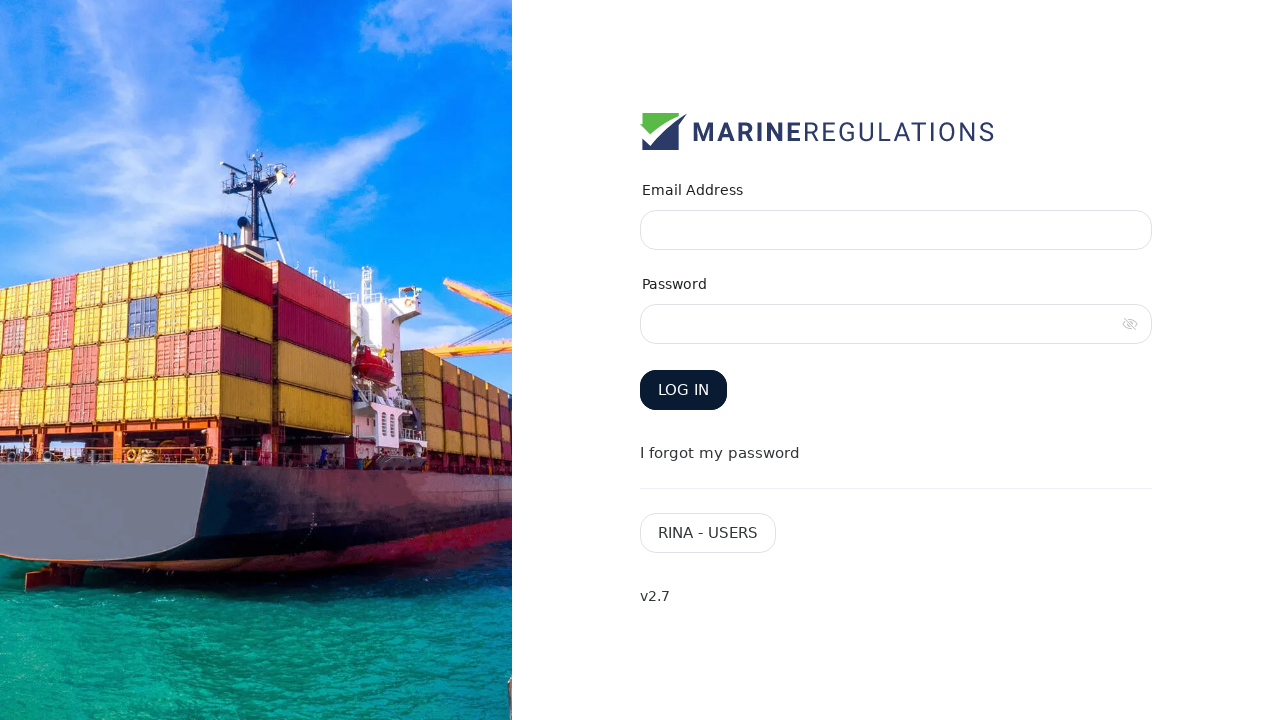

--- FILE ---
content_type: text/html; charset=utf-8
request_url: https://marineregulations.dandocs.com/documentpreview/7e401c1b-7a39-4825-a5de-3749142ecdac?ref=marineregulations.news
body_size: 343
content:
<!doctype html>
<html lang="en">
  <head>
    <meta charset="utf-8" />
    <title>MarineRegulations</title>
    <meta name="description" content="MarineRegulations by DanDocs" />

    <link rel="icon" href="/favicon.ico" />
    <link rel="apple-touch-icon" href="/apple-touch-icon.png" sizes="180x180" />

    <meta name="viewport" content="width=device-width, initial-scale=1, maximum-scale=1" />
    <meta name="theme-color" content="#081B33" />
    <script type="module" crossorigin src="/assets/index-DkwG5EAv.js"></script>
    <link rel="stylesheet" crossorigin href="/assets/style-BUWDjxVy.css">
  <link rel="manifest" href="/manifest.webmanifest"><script id="vite-plugin-pwa:register-sw" src="/registerSW.js"></script></head>
  <body>
    <noscript>
      <strong
        >MarineRegulations required JavaScript support, however your browser seems to have JavaScript disabled. Please enable it and reload
        the page to continue.</strong
      >
    </noscript>

    <div id="app"></div>

  </body>
</html>


--- FILE ---
content_type: text/css; charset=utf-8
request_url: https://marineregulations.dandocs.com/assets/style-BUWDjxVy.css
body_size: 472
content:
#nav[data-v-b10550a7]{z-index:1000;top:0;left:0;position:fixed;width:100%}#nav[data-v-b10550a7][data-v-b10550a7]:not(.dark){background-color:#081b33}#nav[data-v-b10550a7].dark[data-v-b10550a7]{background-color:#26262a;border-bottom:1px solid rgba(255,255,255,.09)}#nav[data-v-b10550a7].dark[data-v-b10550a7] svg[data-icon-route=index][data-v-b10550a7]{filter:brightness(0) invert(1)}#app{padding:4rem 3rem 10rem}a[data-v-b680698b]{text-decoration:unset}svg.dark[data-v-7712107f]{filter:brightness(0) invert(1)}svg.dark[data-v-ad1884e6]{filter:brightness(0) invert(1)}.image[data-v-abc08e7f]{position:fixed;top:0;left:0;width:40vw;height:100%}.image[data-v-abc08e7f] img[data-v-abc08e7f]{width:100%;height:100%;object-fit:cover}.form[data-v-abc08e7f]{position:fixed;top:0;right:0;width:60vw;height:100%;box-sizing:border-box;padding:2rem 10%;display:flex;flex-direction:column;justify-content:center;align-items:normal}.form[data-v-abc08e7f] svg[data-v-abc08e7f]{max-width:100%}.form[data-v-abc08e7f] svg[data-v-abc08e7f].dark[data-v-abc08e7f]{filter:brightness(0) invert(1)}@media (max-width: 768px){.image[data-v-abc08e7f]{display:none}.form[data-v-abc08e7f]{left:0;width:100vw}}.n-drawer--height-transition{transition:height .3s var(--n-bezier)}.n-tree-node-custom .n-tree-node-content{background:transparent!important}.outdated[data-v-f5ef5e64]{color:#ccc}.n-base-selection-tag-wrapper .n-tag{border-radius:1rem}.n-layout-toggle-button{top:46px!important;transform:translate(50%) translateY(-50%) scale(1.3)!important}


--- FILE ---
content_type: application/javascript
request_url: https://marineregulations.dandocs.com/assets/Input-COOj81UQ.js
body_size: 9909
content:
import{d as E,L as t,br as lr,a7 as x,a8 as C,ab as l,ad as ir,U as sr,ag as j,X as oe,aA as Ae,ao as de,V as cr,R as ur,Z as w,aq as he,T as dr,$ as F,bs as hr,a9 as z,aa as K,b0 as Q,aG as fr,F as vr,aN as pr,ai as gr,ak as _e,b8 as br,bt as xr,ap as mr,bb as wr,a1 as me,a2 as yr,bn as Cr,an as we,as as zr,aj as Sr,aY as ue,ae as Ar,at as _r,au as ye,aJ as Ce,av as y,aI as ze}from"./index-DkwG5EAv.js";import{u as Rr}from"./use-locale-DhndqIVe.js";const Fr=E({name:"Eye",render(){return t("svg",{xmlns:"http://www.w3.org/2000/svg",viewBox:"0 0 512 512"},t("path",{d:"M255.66 112c-77.94 0-157.89 45.11-220.83 135.33a16 16 0 0 0-.27 17.77C82.92 340.8 161.8 400 255.66 400c92.84 0 173.34-59.38 221.79-135.25a16.14 16.14 0 0 0 0-17.47C428.89 172.28 347.8 112 255.66 112z",fill:"none",stroke:"currentColor","stroke-linecap":"round","stroke-linejoin":"round","stroke-width":"32"}),t("circle",{cx:"256",cy:"256",r:"80",fill:"none",stroke:"currentColor","stroke-miterlimit":"10","stroke-width":"32"}))}}),Br=E({name:"EyeOff",render(){return t("svg",{xmlns:"http://www.w3.org/2000/svg",viewBox:"0 0 512 512"},t("path",{d:"M432 448a15.92 15.92 0 0 1-11.31-4.69l-352-352a16 16 0 0 1 22.62-22.62l352 352A16 16 0 0 1 432 448z",fill:"currentColor"}),t("path",{d:"M255.66 384c-41.49 0-81.5-12.28-118.92-36.5c-34.07-22-64.74-53.51-88.7-91v-.08c19.94-28.57 41.78-52.73 65.24-72.21a2 2 0 0 0 .14-2.94L93.5 161.38a2 2 0 0 0-2.71-.12c-24.92 21-48.05 46.76-69.08 76.92a31.92 31.92 0 0 0-.64 35.54c26.41 41.33 60.4 76.14 98.28 100.65C162 402 207.9 416 255.66 416a239.13 239.13 0 0 0 75.8-12.58a2 2 0 0 0 .77-3.31l-21.58-21.58a4 4 0 0 0-3.83-1a204.8 204.8 0 0 1-51.16 6.47z",fill:"currentColor"}),t("path",{d:"M490.84 238.6c-26.46-40.92-60.79-75.68-99.27-100.53C349 110.55 302 96 255.66 96a227.34 227.34 0 0 0-74.89 12.83a2 2 0 0 0-.75 3.31l21.55 21.55a4 4 0 0 0 3.88 1a192.82 192.82 0 0 1 50.21-6.69c40.69 0 80.58 12.43 118.55 37c34.71 22.4 65.74 53.88 89.76 91a.13.13 0 0 1 0 .16a310.72 310.72 0 0 1-64.12 72.73a2 2 0 0 0-.15 2.95l19.9 19.89a2 2 0 0 0 2.7.13a343.49 343.49 0 0 0 68.64-78.48a32.2 32.2 0 0 0-.1-34.78z",fill:"currentColor"}),t("path",{d:"M256 160a95.88 95.88 0 0 0-21.37 2.4a2 2 0 0 0-1 3.38l112.59 112.56a2 2 0 0 0 3.38-1A96 96 0 0 0 256 160z",fill:"currentColor"}),t("path",{d:"M165.78 233.66a2 2 0 0 0-3.38 1a96 96 0 0 0 115 115a2 2 0 0 0 1-3.38z",fill:"currentColor"}))}}),$r=E({name:"ChevronDown",render(){return t("svg",{viewBox:"0 0 16 16",fill:"none",xmlns:"http://www.w3.org/2000/svg"},t("path",{d:"M3.14645 5.64645C3.34171 5.45118 3.65829 5.45118 3.85355 5.64645L8 9.79289L12.1464 5.64645C12.3417 5.45118 12.6583 5.45118 12.8536 5.64645C13.0488 5.84171 13.0488 6.15829 12.8536 6.35355L8.35355 10.8536C8.15829 11.0488 7.84171 11.0488 7.64645 10.8536L3.14645 6.35355C2.95118 6.15829 2.95118 5.84171 3.14645 5.64645Z",fill:"currentColor"}))}}),Pr=lr("clear",t("svg",{viewBox:"0 0 16 16",version:"1.1",xmlns:"http://www.w3.org/2000/svg"},t("g",{stroke:"none","stroke-width":"1",fill:"none","fill-rule":"evenodd"},t("g",{fill:"currentColor","fill-rule":"nonzero"},t("path",{d:"M8,2 C11.3137085,2 14,4.6862915 14,8 C14,11.3137085 11.3137085,14 8,14 C4.6862915,14 2,11.3137085 2,8 C2,4.6862915 4.6862915,2 8,2 Z M6.5343055,5.83859116 C6.33943736,5.70359511 6.07001296,5.72288026 5.89644661,5.89644661 L5.89644661,5.89644661 L5.83859116,5.9656945 C5.70359511,6.16056264 5.72288026,6.42998704 5.89644661,6.60355339 L5.89644661,6.60355339 L7.293,8 L5.89644661,9.39644661 L5.83859116,9.4656945 C5.70359511,9.66056264 5.72288026,9.92998704 5.89644661,10.1035534 L5.89644661,10.1035534 L5.9656945,10.1614088 C6.16056264,10.2964049 6.42998704,10.2771197 6.60355339,10.1035534 L6.60355339,10.1035534 L8,8.707 L9.39644661,10.1035534 L9.4656945,10.1614088 C9.66056264,10.2964049 9.92998704,10.2771197 10.1035534,10.1035534 L10.1035534,10.1035534 L10.1614088,10.0343055 C10.2964049,9.83943736 10.2771197,9.57001296 10.1035534,9.39644661 L10.1035534,9.39644661 L8.707,8 L10.1035534,6.60355339 L10.1614088,6.5343055 C10.2964049,6.33943736 10.2771197,6.07001296 10.1035534,5.89644661 L10.1035534,5.89644661 L10.0343055,5.83859116 C9.83943736,5.70359511 9.57001296,5.72288026 9.39644661,5.89644661 L9.39644661,5.89644661 L8,7.293 L6.60355339,5.89644661 Z"}))))),kr=x("base-clear",`
 flex-shrink: 0;
 height: 1em;
 width: 1em;
 position: relative;
`,[C(">",[l("clear",`
 font-size: var(--n-clear-size);
 height: 1em;
 width: 1em;
 cursor: pointer;
 color: var(--n-clear-color);
 transition: color .3s var(--n-bezier);
 display: flex;
 `,[C("&:hover",`
 color: var(--n-clear-color-hover)!important;
 `),C("&:active",`
 color: var(--n-clear-color-pressed)!important;
 `)]),l("placeholder",`
 display: flex;
 `),l("clear, placeholder",`
 position: absolute;
 left: 50%;
 top: 50%;
 transform: translateX(-50%) translateY(-50%);
 `,[ir({originalTransform:"translateX(-50%) translateY(-50%)",left:"50%",top:"50%"})])])]),fe=E({name:"BaseClear",props:{clsPrefix:{type:String,required:!0},show:Boolean,onClear:Function},setup(r){return Ae("-base-clear",kr,de(r,"clsPrefix")),{handleMouseDown(v){v.preventDefault()}}},render(){const{clsPrefix:r}=this;return t("div",{class:`${r}-base-clear`},t(sr,null,{default:()=>{var v,n;return this.show?t("div",{key:"dismiss",class:`${r}-base-clear__clear`,onClick:this.onClear,onMousedown:this.handleMouseDown,"data-clear":!0},j(this.$slots.icon,()=>[t(oe,{clsPrefix:r},{default:()=>t(Pr,null)})])):t("div",{key:"icon",class:`${r}-base-clear__placeholder`},(n=(v=this.$slots).placeholder)===null||n===void 0?void 0:n.call(v))}}))}}),Er=E({name:"InternalSelectionSuffix",props:{clsPrefix:{type:String,required:!0},showArrow:{type:Boolean,default:void 0},showClear:{type:Boolean,default:void 0},loading:{type:Boolean,default:!1},onClear:Function},setup(r,{slots:v}){return()=>{const{clsPrefix:n}=r;return t(cr,{clsPrefix:n,class:`${n}-base-suffix`,strokeWidth:24,scale:.85,show:r.loading},{default:()=>r.showArrow?t(fe,{clsPrefix:n,show:r.showClear,onClear:r.onClear},{placeholder:()=>t(oe,{clsPrefix:n,class:`${n}-base-suffix__arrow`},{default:()=>j(v.default,()=>[t($r,null)])})}):null})}}}),Re=ur("n-input");function Ir(r){let v=0;for(const n of r)v++;return v}function ee(r){return r===""||r==null}function Tr(r){const v=w(null);function n(){const{value:b}=r;if(!(b!=null&&b.focus)){_();return}const{selectionStart:h,selectionEnd:s,value:u}=b;if(h==null||s==null){_();return}v.value={start:h,end:s,beforeText:u.slice(0,h),afterText:u.slice(s)}}function A(){var b;const{value:h}=v,{value:s}=r;if(!h||!s)return;const{value:u}=s,{start:c,beforeText:i,afterText:g}=h;let m=u.length;if(u.endsWith(g))m=u.length-g.length;else if(u.startsWith(i))m=i.length;else{const I=i[c-1],S=u.indexOf(I,c-1);S!==-1&&(m=S+1)}(b=s.setSelectionRange)===null||b===void 0||b.call(s,m,m)}function _(){v.value=null}return he(r,_),{recordCursor:n,restoreCursor:A}}const Se=E({name:"InputWordCount",setup(r,{slots:v}){const{mergedValueRef:n,maxlengthRef:A,mergedClsPrefixRef:_,countGraphemesRef:b}=dr(Re),h=F(()=>{const{value:s}=n;return s===null||Array.isArray(s)?0:(b.value||Ir)(s)});return()=>{const{value:s}=A,{value:u}=n;return t("span",{class:`${_.value}-input-word-count`},hr(v.default,{value:u===null||Array.isArray(u)?"":u},()=>[s===void 0?h.value:`${h.value} / ${s}`]))}}}),Mr=x("input",`
 max-width: 100%;
 cursor: text;
 line-height: 1.5;
 z-index: auto;
 outline: none;
 box-sizing: border-box;
 position: relative;
 display: inline-flex;
 border-radius: var(--n-border-radius);
 background-color: var(--n-color);
 transition: background-color .3s var(--n-bezier);
 font-size: var(--n-font-size);
 --n-padding-vertical: calc((var(--n-height) - 1.5 * var(--n-font-size)) / 2);
`,[l("input, textarea",`
 overflow: hidden;
 flex-grow: 1;
 position: relative;
 `),l("input-el, textarea-el, input-mirror, textarea-mirror, separator, placeholder",`
 box-sizing: border-box;
 font-size: inherit;
 line-height: 1.5;
 font-family: inherit;
 border: none;
 outline: none;
 background-color: #0000;
 text-align: inherit;
 transition:
 -webkit-text-fill-color .3s var(--n-bezier),
 caret-color .3s var(--n-bezier),
 color .3s var(--n-bezier),
 text-decoration-color .3s var(--n-bezier);
 `),l("input-el, textarea-el",`
 -webkit-appearance: none;
 scrollbar-width: none;
 width: 100%;
 min-width: 0;
 text-decoration-color: var(--n-text-decoration-color);
 color: var(--n-text-color);
 caret-color: var(--n-caret-color);
 background-color: transparent;
 `,[C("&::-webkit-scrollbar, &::-webkit-scrollbar-track-piece, &::-webkit-scrollbar-thumb",`
 width: 0;
 height: 0;
 display: none;
 `),C("&::placeholder",`
 color: #0000;
 -webkit-text-fill-color: transparent !important;
 `),C("&:-webkit-autofill ~",[l("placeholder","display: none;")])]),z("round",[K("textarea","border-radius: calc(var(--n-height) / 2);")]),l("placeholder",`
 pointer-events: none;
 position: absolute;
 left: 0;
 right: 0;
 top: 0;
 bottom: 0;
 overflow: hidden;
 color: var(--n-placeholder-color);
 `,[C("span",`
 width: 100%;
 display: inline-block;
 `)]),z("textarea",[l("placeholder","overflow: visible;")]),K("autosize","width: 100%;"),z("autosize",[l("textarea-el, input-el",`
 position: absolute;
 top: 0;
 left: 0;
 height: 100%;
 `)]),x("input-wrapper",`
 overflow: hidden;
 display: inline-flex;
 flex-grow: 1;
 position: relative;
 padding-left: var(--n-padding-left);
 padding-right: var(--n-padding-right);
 `),l("input-mirror",`
 padding: 0;
 height: var(--n-height);
 line-height: var(--n-height);
 overflow: hidden;
 visibility: hidden;
 position: static;
 white-space: pre;
 pointer-events: none;
 `),l("input-el",`
 padding: 0;
 height: var(--n-height);
 line-height: var(--n-height);
 `,[C("&[type=password]::-ms-reveal","display: none;"),C("+",[l("placeholder",`
 display: flex;
 align-items: center; 
 `)])]),K("textarea",[l("placeholder","white-space: nowrap;")]),l("eye",`
 display: flex;
 align-items: center;
 justify-content: center;
 transition: color .3s var(--n-bezier);
 `),z("textarea","width: 100%;",[x("input-word-count",`
 position: absolute;
 right: var(--n-padding-right);
 bottom: var(--n-padding-vertical);
 `),z("resizable",[x("input-wrapper",`
 resize: vertical;
 min-height: var(--n-height);
 `)]),l("textarea-el, textarea-mirror, placeholder",`
 height: 100%;
 padding-left: 0;
 padding-right: 0;
 padding-top: var(--n-padding-vertical);
 padding-bottom: var(--n-padding-vertical);
 word-break: break-word;
 display: inline-block;
 vertical-align: bottom;
 box-sizing: border-box;
 line-height: var(--n-line-height-textarea);
 margin: 0;
 resize: none;
 white-space: pre-wrap;
 scroll-padding-block-end: var(--n-padding-vertical);
 `),l("textarea-mirror",`
 width: 100%;
 pointer-events: none;
 overflow: hidden;
 visibility: hidden;
 position: static;
 white-space: pre-wrap;
 overflow-wrap: break-word;
 `)]),z("pair",[l("input-el, placeholder","text-align: center;"),l("separator",`
 display: flex;
 align-items: center;
 transition: color .3s var(--n-bezier);
 color: var(--n-text-color);
 white-space: nowrap;
 `,[x("icon",`
 color: var(--n-icon-color);
 `),x("base-icon",`
 color: var(--n-icon-color);
 `)])]),z("disabled",`
 cursor: not-allowed;
 background-color: var(--n-color-disabled);
 `,[l("border","border: var(--n-border-disabled);"),l("input-el, textarea-el",`
 cursor: not-allowed;
 color: var(--n-text-color-disabled);
 text-decoration-color: var(--n-text-color-disabled);
 `),l("placeholder","color: var(--n-placeholder-color-disabled);"),l("separator","color: var(--n-text-color-disabled);",[x("icon",`
 color: var(--n-icon-color-disabled);
 `),x("base-icon",`
 color: var(--n-icon-color-disabled);
 `)]),x("input-word-count",`
 color: var(--n-count-text-color-disabled);
 `),l("suffix, prefix","color: var(--n-text-color-disabled);",[x("icon",`
 color: var(--n-icon-color-disabled);
 `),x("internal-icon",`
 color: var(--n-icon-color-disabled);
 `)])]),K("disabled",[l("eye",`
 color: var(--n-icon-color);
 cursor: pointer;
 `,[C("&:hover",`
 color: var(--n-icon-color-hover);
 `),C("&:active",`
 color: var(--n-icon-color-pressed);
 `)]),C("&:hover",[l("state-border","border: var(--n-border-hover);")]),z("focus","background-color: var(--n-color-focus);",[l("state-border",`
 border: var(--n-border-focus);
 box-shadow: var(--n-box-shadow-focus);
 `)])]),l("border, state-border",`
 box-sizing: border-box;
 position: absolute;
 left: 0;
 right: 0;
 top: 0;
 bottom: 0;
 pointer-events: none;
 border-radius: inherit;
 border: var(--n-border);
 transition:
 box-shadow .3s var(--n-bezier),
 border-color .3s var(--n-bezier);
 `),l("state-border",`
 border-color: #0000;
 z-index: 1;
 `),l("prefix","margin-right: 4px;"),l("suffix",`
 margin-left: 4px;
 `),l("suffix, prefix",`
 transition: color .3s var(--n-bezier);
 flex-wrap: nowrap;
 flex-shrink: 0;
 line-height: var(--n-height);
 white-space: nowrap;
 display: inline-flex;
 align-items: center;
 justify-content: center;
 color: var(--n-suffix-text-color);
 `,[x("base-loading",`
 font-size: var(--n-icon-size);
 margin: 0 2px;
 color: var(--n-loading-color);
 `),x("base-clear",`
 font-size: var(--n-icon-size);
 `,[l("placeholder",[x("base-icon",`
 transition: color .3s var(--n-bezier);
 color: var(--n-icon-color);
 font-size: var(--n-icon-size);
 `)])]),C(">",[x("icon",`
 transition: color .3s var(--n-bezier);
 color: var(--n-icon-color);
 font-size: var(--n-icon-size);
 `)]),x("base-icon",`
 font-size: var(--n-icon-size);
 `)]),x("input-word-count",`
 pointer-events: none;
 line-height: 1.5;
 font-size: .85em;
 color: var(--n-count-text-color);
 transition: color .3s var(--n-bezier);
 margin-left: 4px;
 font-variant: tabular-nums;
 `),["warning","error"].map(r=>z(`${r}-status`,[K("disabled",[x("base-loading",`
 color: var(--n-loading-color-${r})
 `),l("input-el, textarea-el",`
 caret-color: var(--n-caret-color-${r});
 `),l("state-border",`
 border: var(--n-border-${r});
 `),C("&:hover",[l("state-border",`
 border: var(--n-border-hover-${r});
 `)]),C("&:focus",`
 background-color: var(--n-color-focus-${r});
 `,[l("state-border",`
 box-shadow: var(--n-box-shadow-focus-${r});
 border: var(--n-border-focus-${r});
 `)]),z("focus",`
 background-color: var(--n-color-focus-${r});
 `,[l("state-border",`
 box-shadow: var(--n-box-shadow-focus-${r});
 border: var(--n-border-focus-${r});
 `)])])]))]),Lr=x("input",[z("disabled",[l("input-el, textarea-el",`
 -webkit-text-fill-color: var(--n-text-color-disabled);
 `)])]),Vr=Object.assign(Object.assign({},_e.props),{bordered:{type:Boolean,default:void 0},type:{type:String,default:"text"},placeholder:[Array,String],defaultValue:{type:[String,Array],default:null},value:[String,Array],disabled:{type:Boolean,default:void 0},size:String,rows:{type:[Number,String],default:3},round:Boolean,minlength:[String,Number],maxlength:[String,Number],clearable:Boolean,autosize:{type:[Boolean,Object],default:!1},pair:Boolean,separator:String,readonly:{type:[String,Boolean],default:!1},passivelyActivated:Boolean,showPasswordOn:String,stateful:{type:Boolean,default:!0},autofocus:Boolean,inputProps:Object,resizable:{type:Boolean,default:!0},showCount:Boolean,loading:{type:Boolean,default:void 0},allowInput:Function,renderCount:Function,onMousedown:Function,onKeydown:Function,onKeyup:[Function,Array],onInput:[Function,Array],onFocus:[Function,Array],onBlur:[Function,Array],onClick:[Function,Array],onChange:[Function,Array],onClear:[Function,Array],countGraphemes:Function,status:String,"onUpdate:value":[Function,Array],onUpdateValue:[Function,Array],textDecoration:[String,Array],attrSize:{type:Number,default:20},onInputBlur:[Function,Array],onInputFocus:[Function,Array],onDeactivate:[Function,Array],onActivate:[Function,Array],onWrapperFocus:[Function,Array],onWrapperBlur:[Function,Array],internalDeactivateOnEnter:Boolean,internalForceFocus:Boolean,internalLoadingBeforeSuffix:{type:Boolean,default:!0},showPasswordToggle:Boolean}),Or=E({name:"Input",props:Vr,setup(r){const{mergedClsPrefixRef:v,mergedBorderedRef:n,inlineThemeDisabled:A,mergedRtlRef:_}=gr(r),b=_e("Input","-input",Mr,br,r,v);xr&&Ae("-input-safari",Lr,v);const h=w(null),s=w(null),u=w(null),c=w(null),i=w(null),g=w(null),m=w(null),I=Tr(m),S=w(null),{localeRef:Fe}=Rr("Input"),U=w(r.defaultValue),Be=de(r,"value"),R=mr(Be,U),V=wr(r),{mergedSizeRef:re,mergedDisabledRef:T,mergedStatusRef:$e}=V,M=w(!1),D=w(!1),B=w(!1),W=w(!1);let te=null;const ne=F(()=>{const{placeholder:e,pair:o}=r;return o?Array.isArray(e)?e:e===void 0?["",""]:[e,e]:e===void 0?[Fe.value.placeholder]:[e]}),Pe=F(()=>{const{value:e}=B,{value:o}=R,{value:a}=ne;return!e&&(ee(o)||Array.isArray(o)&&ee(o[0]))&&a[0]}),ke=F(()=>{const{value:e}=B,{value:o}=R,{value:a}=ne;return!e&&a[1]&&(ee(o)||Array.isArray(o)&&ee(o[1]))}),ae=me(()=>r.internalForceFocus||M.value),Ee=me(()=>{if(T.value||r.readonly||!r.clearable||!ae.value&&!D.value)return!1;const{value:e}=R,{value:o}=ae;return r.pair?!!(Array.isArray(e)&&(e[0]||e[1]))&&(D.value||o):!!e&&(D.value||o)}),le=F(()=>{const{showPasswordOn:e}=r;if(e)return e;if(r.showPasswordToggle)return"click"}),O=w(!1),Ie=F(()=>{const{textDecoration:e}=r;return e?Array.isArray(e)?e.map(o=>({textDecoration:o})):[{textDecoration:e}]:["",""]}),ve=w(void 0),Te=()=>{var e,o;if(r.type==="textarea"){const{autosize:a}=r;if(a&&(ve.value=(o=(e=S.value)===null||e===void 0?void 0:e.$el)===null||o===void 0?void 0:o.offsetWidth),!s.value||typeof a=="boolean")return;const{paddingTop:f,paddingBottom:p,lineHeight:d}=window.getComputedStyle(s.value),$=Number(f.slice(0,-2)),P=Number(p.slice(0,-2)),k=Number(d.slice(0,-2)),{value:N}=u;if(!N)return;if(a.minRows){const H=Math.max(a.minRows,1),ce=`${$+P+k*H}px`;N.style.minHeight=ce}if(a.maxRows){const H=`${$+P+k*a.maxRows}px`;N.style.maxHeight=H}}},Me=F(()=>{const{maxlength:e}=r;return e===void 0?void 0:Number(e)});yr(()=>{const{value:e}=R;Array.isArray(e)||se(e)});const Le=Cr().proxy;function G(e,o){const{onUpdateValue:a,"onUpdate:value":f,onInput:p}=r,{nTriggerFormInput:d}=V;a&&y(a,e,o),f&&y(f,e,o),p&&y(p,e,o),U.value=e,d()}function X(e,o){const{onChange:a}=r,{nTriggerFormChange:f}=V;a&&y(a,e,o),U.value=e,f()}function Ve(e){const{onBlur:o}=r,{nTriggerFormBlur:a}=V;o&&y(o,e),a()}function De(e){const{onFocus:o}=r,{nTriggerFormFocus:a}=V;o&&y(o,e),a()}function We(e){const{onClear:o}=r;o&&y(o,e)}function Oe(e){const{onInputBlur:o}=r;o&&y(o,e)}function Ne(e){const{onInputFocus:o}=r;o&&y(o,e)}function He(){const{onDeactivate:e}=r;e&&y(e)}function Ke(){const{onActivate:e}=r;e&&y(e)}function je(e){const{onClick:o}=r;o&&y(o,e)}function Ue(e){const{onWrapperFocus:o}=r;o&&y(o,e)}function Ge(e){const{onWrapperBlur:o}=r;o&&y(o,e)}function Xe(){B.value=!0}function Ye(e){B.value=!1,e.target===g.value?Y(e,1):Y(e,0)}function Y(e,o=0,a="input"){const f=e.target.value;if(se(f),e instanceof InputEvent&&!e.isComposing&&(B.value=!1),r.type==="textarea"){const{value:d}=S;d&&d.syncUnifiedContainer()}if(te=f,B.value)return;I.recordCursor();const p=Ze(f);if(p)if(!r.pair)a==="input"?G(f,{source:o}):X(f,{source:o});else{let{value:d}=R;Array.isArray(d)?d=[d[0],d[1]]:d=["",""],d[o]=f,a==="input"?G(d,{source:o}):X(d,{source:o})}Le.$forceUpdate(),p||ye(I.restoreCursor)}function Ze(e){const{countGraphemes:o,maxlength:a,minlength:f}=r;if(o){let d;if(a!==void 0&&(d===void 0&&(d=o(e)),d>Number(a))||f!==void 0&&(d===void 0&&(d=o(e)),d<Number(a)))return!1}const{allowInput:p}=r;return typeof p=="function"?p(e):!0}function qe(e){Oe(e),e.relatedTarget===h.value&&He(),e.relatedTarget!==null&&(e.relatedTarget===i.value||e.relatedTarget===g.value||e.relatedTarget===s.value)||(W.value=!1),Z(e,"blur"),m.value=null}function Je(e,o){Ne(e),M.value=!0,W.value=!0,Ke(),Z(e,"focus"),o===0?m.value=i.value:o===1?m.value=g.value:o===2&&(m.value=s.value)}function Qe(e){r.passivelyActivated&&(Ge(e),Z(e,"blur"))}function eo(e){r.passivelyActivated&&(M.value=!0,Ue(e),Z(e,"focus"))}function Z(e,o){e.relatedTarget!==null&&(e.relatedTarget===i.value||e.relatedTarget===g.value||e.relatedTarget===s.value||e.relatedTarget===h.value)||(o==="focus"?(De(e),M.value=!0):o==="blur"&&(Ve(e),M.value=!1))}function oo(e,o){Y(e,o,"change")}function ro(e){je(e)}function to(e){We(e),pe()}function pe(){r.pair?(G(["",""],{source:"clear"}),X(["",""],{source:"clear"})):(G("",{source:"clear"}),X("",{source:"clear"}))}function no(e){const{onMousedown:o}=r;o&&o(e);const{tagName:a}=e.target;if(a!=="INPUT"&&a!=="TEXTAREA"){if(r.resizable){const{value:f}=h;if(f){const{left:p,top:d,width:$,height:P}=f.getBoundingClientRect(),k=14;if(p+$-k<e.clientX&&e.clientX<p+$&&d+P-k<e.clientY&&e.clientY<d+P)return}}e.preventDefault(),M.value||ge()}}function ao(){var e;D.value=!0,r.type==="textarea"&&((e=S.value)===null||e===void 0||e.handleMouseEnterWrapper())}function lo(){var e;D.value=!1,r.type==="textarea"&&((e=S.value)===null||e===void 0||e.handleMouseLeaveWrapper())}function io(){T.value||le.value==="click"&&(O.value=!O.value)}function so(e){if(T.value)return;e.preventDefault();const o=f=>{f.preventDefault(),ze("mouseup",document,o)};if(Ce("mouseup",document,o),le.value!=="mousedown")return;O.value=!0;const a=()=>{O.value=!1,ze("mouseup",document,a)};Ce("mouseup",document,a)}function co(e){r.onKeyup&&y(r.onKeyup,e)}function uo(e){switch(r.onKeydown&&y(r.onKeydown,e),e.key){case"Escape":ie();break;case"Enter":ho(e);break}}function ho(e){var o,a;if(r.passivelyActivated){const{value:f}=W;if(f){r.internalDeactivateOnEnter&&ie();return}e.preventDefault(),r.type==="textarea"?(o=s.value)===null||o===void 0||o.focus():(a=i.value)===null||a===void 0||a.focus()}}function ie(){r.passivelyActivated&&(W.value=!1,ye(()=>{var e;(e=h.value)===null||e===void 0||e.focus()}))}function ge(){var e,o,a;T.value||(r.passivelyActivated?(e=h.value)===null||e===void 0||e.focus():((o=s.value)===null||o===void 0||o.focus(),(a=i.value)===null||a===void 0||a.focus()))}function fo(){var e;!((e=h.value)===null||e===void 0)&&e.contains(document.activeElement)&&document.activeElement.blur()}function vo(){var e,o;(e=s.value)===null||e===void 0||e.select(),(o=i.value)===null||o===void 0||o.select()}function po(){T.value||(s.value?s.value.focus():i.value&&i.value.focus())}function go(){const{value:e}=h;e!=null&&e.contains(document.activeElement)&&e!==document.activeElement&&ie()}function bo(e){if(r.type==="textarea"){const{value:o}=s;o==null||o.scrollTo(e)}else{const{value:o}=i;o==null||o.scrollTo(e)}}function se(e){const{type:o,pair:a,autosize:f}=r;if(!a&&f)if(o==="textarea"){const{value:p}=u;p&&(p.textContent=`${e??""}\r
`)}else{const{value:p}=c;p&&(e?p.textContent=e:p.innerHTML="&nbsp;")}}function xo(){Te()}const be=w({top:"0"});function mo(e){var o;const{scrollTop:a}=e.target;be.value.top=`${-a}px`,(o=S.value)===null||o===void 0||o.syncUnifiedContainer()}let q=null;we(()=>{const{autosize:e,type:o}=r;e&&o==="textarea"?q=he(R,a=>{!Array.isArray(a)&&a!==te&&se(a)}):q==null||q()});let J=null;we(()=>{r.type==="textarea"?J=he(R,e=>{var o;!Array.isArray(e)&&e!==te&&((o=S.value)===null||o===void 0||o.syncUnifiedContainer())}):J==null||J()}),zr(Re,{mergedValueRef:R,maxlengthRef:Me,mergedClsPrefixRef:v,countGraphemesRef:de(r,"countGraphemes")});const wo={wrapperElRef:h,inputElRef:i,textareaElRef:s,isCompositing:B,clear:pe,focus:ge,blur:fo,select:vo,deactivate:go,activate:po,scrollTo:bo},yo=Sr("Input",_,v),xe=F(()=>{const{value:e}=re,{common:{cubicBezierEaseInOut:o},self:{color:a,borderRadius:f,textColor:p,caretColor:d,caretColorError:$,caretColorWarning:P,textDecorationColor:k,border:N,borderDisabled:H,borderHover:ce,borderFocus:Co,placeholderColor:zo,placeholderColorDisabled:So,lineHeightTextarea:Ao,colorDisabled:_o,colorFocus:Ro,textColorDisabled:Fo,boxShadowFocus:Bo,iconSize:$o,colorFocusWarning:Po,boxShadowFocusWarning:ko,borderWarning:Eo,borderFocusWarning:Io,borderHoverWarning:To,colorFocusError:Mo,boxShadowFocusError:Lo,borderError:Vo,borderFocusError:Do,borderHoverError:Wo,clearSize:Oo,clearColor:No,clearColorHover:Ho,clearColorPressed:Ko,iconColor:jo,iconColorDisabled:Uo,suffixTextColor:Go,countTextColor:Xo,countTextColorDisabled:Yo,iconColorHover:Zo,iconColorPressed:qo,loadingColor:Jo,loadingColorError:Qo,loadingColorWarning:er,[ue("padding",e)]:or,[ue("fontSize",e)]:rr,[ue("height",e)]:tr}}=b.value,{left:nr,right:ar}=Ar(or);return{"--n-bezier":o,"--n-count-text-color":Xo,"--n-count-text-color-disabled":Yo,"--n-color":a,"--n-font-size":rr,"--n-border-radius":f,"--n-height":tr,"--n-padding-left":nr,"--n-padding-right":ar,"--n-text-color":p,"--n-caret-color":d,"--n-text-decoration-color":k,"--n-border":N,"--n-border-disabled":H,"--n-border-hover":ce,"--n-border-focus":Co,"--n-placeholder-color":zo,"--n-placeholder-color-disabled":So,"--n-icon-size":$o,"--n-line-height-textarea":Ao,"--n-color-disabled":_o,"--n-color-focus":Ro,"--n-text-color-disabled":Fo,"--n-box-shadow-focus":Bo,"--n-loading-color":Jo,"--n-caret-color-warning":P,"--n-color-focus-warning":Po,"--n-box-shadow-focus-warning":ko,"--n-border-warning":Eo,"--n-border-focus-warning":Io,"--n-border-hover-warning":To,"--n-loading-color-warning":er,"--n-caret-color-error":$,"--n-color-focus-error":Mo,"--n-box-shadow-focus-error":Lo,"--n-border-error":Vo,"--n-border-focus-error":Do,"--n-border-hover-error":Wo,"--n-loading-color-error":Qo,"--n-clear-color":No,"--n-clear-size":Oo,"--n-clear-color-hover":Ho,"--n-clear-color-pressed":Ko,"--n-icon-color":jo,"--n-icon-color-hover":Zo,"--n-icon-color-pressed":qo,"--n-icon-color-disabled":Uo,"--n-suffix-text-color":Go}}),L=A?_r("input",F(()=>{const{value:e}=re;return e[0]}),xe,r):void 0;return Object.assign(Object.assign({},wo),{wrapperElRef:h,inputElRef:i,inputMirrorElRef:c,inputEl2Ref:g,textareaElRef:s,textareaMirrorElRef:u,textareaScrollbarInstRef:S,rtlEnabled:yo,uncontrolledValue:U,mergedValue:R,passwordVisible:O,mergedPlaceholder:ne,showPlaceholder1:Pe,showPlaceholder2:ke,mergedFocus:ae,isComposing:B,activated:W,showClearButton:Ee,mergedSize:re,mergedDisabled:T,textDecorationStyle:Ie,mergedClsPrefix:v,mergedBordered:n,mergedShowPasswordOn:le,placeholderStyle:be,mergedStatus:$e,textAreaScrollContainerWidth:ve,handleTextAreaScroll:mo,handleCompositionStart:Xe,handleCompositionEnd:Ye,handleInput:Y,handleInputBlur:qe,handleInputFocus:Je,handleWrapperBlur:Qe,handleWrapperFocus:eo,handleMouseEnter:ao,handleMouseLeave:lo,handleMouseDown:no,handleChange:oo,handleClick:ro,handleClear:to,handlePasswordToggleClick:io,handlePasswordToggleMousedown:so,handleWrapperKeydown:uo,handleWrapperKeyup:co,handleTextAreaMirrorResize:xo,getTextareaScrollContainer:()=>s.value,mergedTheme:b,cssVars:A?void 0:xe,themeClass:L==null?void 0:L.themeClass,onRender:L==null?void 0:L.onRender})},render(){var r,v;const{mergedClsPrefix:n,mergedStatus:A,themeClass:_,type:b,countGraphemes:h,onRender:s}=this,u=this.$slots;return s==null||s(),t("div",{ref:"wrapperElRef",class:[`${n}-input`,_,A&&`${n}-input--${A}-status`,{[`${n}-input--rtl`]:this.rtlEnabled,[`${n}-input--disabled`]:this.mergedDisabled,[`${n}-input--textarea`]:b==="textarea",[`${n}-input--resizable`]:this.resizable&&!this.autosize,[`${n}-input--autosize`]:this.autosize,[`${n}-input--round`]:this.round&&b!=="textarea",[`${n}-input--pair`]:this.pair,[`${n}-input--focus`]:this.mergedFocus,[`${n}-input--stateful`]:this.stateful}],style:this.cssVars,tabindex:!this.mergedDisabled&&this.passivelyActivated&&!this.activated?0:void 0,onFocus:this.handleWrapperFocus,onBlur:this.handleWrapperBlur,onClick:this.handleClick,onMousedown:this.handleMouseDown,onMouseenter:this.handleMouseEnter,onMouseleave:this.handleMouseLeave,onCompositionstart:this.handleCompositionStart,onCompositionend:this.handleCompositionEnd,onKeyup:this.handleWrapperKeyup,onKeydown:this.handleWrapperKeydown},t("div",{class:`${n}-input-wrapper`},Q(u.prefix,c=>c&&t("div",{class:`${n}-input__prefix`},c)),b==="textarea"?t(fr,{ref:"textareaScrollbarInstRef",class:`${n}-input__textarea`,container:this.getTextareaScrollContainer,triggerDisplayManually:!0,useUnifiedContainer:!0,internalHoistYRail:!0},{default:()=>{var c,i;const{textAreaScrollContainerWidth:g}=this,m={width:this.autosize&&g&&`${g}px`};return t(vr,null,t("textarea",Object.assign({},this.inputProps,{ref:"textareaElRef",class:[`${n}-input__textarea-el`,(c=this.inputProps)===null||c===void 0?void 0:c.class],autofocus:this.autofocus,rows:Number(this.rows),placeholder:this.placeholder,value:this.mergedValue,disabled:this.mergedDisabled,maxlength:h?void 0:this.maxlength,minlength:h?void 0:this.minlength,readonly:this.readonly,tabindex:this.passivelyActivated&&!this.activated?-1:void 0,style:[this.textDecorationStyle[0],(i=this.inputProps)===null||i===void 0?void 0:i.style,m],onBlur:this.handleInputBlur,onFocus:I=>{this.handleInputFocus(I,2)},onInput:this.handleInput,onChange:this.handleChange,onScroll:this.handleTextAreaScroll})),this.showPlaceholder1?t("div",{class:`${n}-input__placeholder`,style:[this.placeholderStyle,m],key:"placeholder"},this.mergedPlaceholder[0]):null,this.autosize?t(pr,{onResize:this.handleTextAreaMirrorResize},{default:()=>t("div",{ref:"textareaMirrorElRef",class:`${n}-input__textarea-mirror`,key:"mirror"})}):null)}}):t("div",{class:`${n}-input__input`},t("input",Object.assign({type:b==="password"&&this.mergedShowPasswordOn&&this.passwordVisible?"text":b},this.inputProps,{ref:"inputElRef",class:[`${n}-input__input-el`,(r=this.inputProps)===null||r===void 0?void 0:r.class],style:[this.textDecorationStyle[0],(v=this.inputProps)===null||v===void 0?void 0:v.style],tabindex:this.passivelyActivated&&!this.activated?-1:void 0,placeholder:this.mergedPlaceholder[0],disabled:this.mergedDisabled,maxlength:h?void 0:this.maxlength,minlength:h?void 0:this.minlength,value:Array.isArray(this.mergedValue)?this.mergedValue[0]:this.mergedValue,readonly:this.readonly,autofocus:this.autofocus,size:this.attrSize,onBlur:this.handleInputBlur,onFocus:c=>{this.handleInputFocus(c,0)},onInput:c=>{this.handleInput(c,0)},onChange:c=>{this.handleChange(c,0)}})),this.showPlaceholder1?t("div",{class:`${n}-input__placeholder`},t("span",null,this.mergedPlaceholder[0])):null,this.autosize?t("div",{class:`${n}-input__input-mirror`,key:"mirror",ref:"inputMirrorElRef"}," "):null),!this.pair&&Q(u.suffix,c=>c||this.clearable||this.showCount||this.mergedShowPasswordOn||this.loading!==void 0?t("div",{class:`${n}-input__suffix`},[Q(u["clear-icon-placeholder"],i=>(this.clearable||i)&&t(fe,{clsPrefix:n,show:this.showClearButton,onClear:this.handleClear},{placeholder:()=>i,icon:()=>{var g,m;return(m=(g=this.$slots)["clear-icon"])===null||m===void 0?void 0:m.call(g)}})),this.internalLoadingBeforeSuffix?null:c,this.loading!==void 0?t(Er,{clsPrefix:n,loading:this.loading,showArrow:!1,showClear:!1,style:this.cssVars}):null,this.internalLoadingBeforeSuffix?c:null,this.showCount&&this.type!=="textarea"?t(Se,null,{default:i=>{var g;return(g=u.count)===null||g===void 0?void 0:g.call(u,i)}}):null,this.mergedShowPasswordOn&&this.type==="password"?t("div",{class:`${n}-input__eye`,onMousedown:this.handlePasswordToggleMousedown,onClick:this.handlePasswordToggleClick},this.passwordVisible?j(u["password-visible-icon"],()=>[t(oe,{clsPrefix:n},{default:()=>t(Fr,null)})]):j(u["password-invisible-icon"],()=>[t(oe,{clsPrefix:n},{default:()=>t(Br,null)})])):null]):null)),this.pair?t("span",{class:`${n}-input__separator`},j(u.separator,()=>[this.separator])):null,this.pair?t("div",{class:`${n}-input-wrapper`},t("div",{class:`${n}-input__input`},t("input",{ref:"inputEl2Ref",type:this.type,class:`${n}-input__input-el`,tabindex:this.passivelyActivated&&!this.activated?-1:void 0,placeholder:this.mergedPlaceholder[1],disabled:this.mergedDisabled,maxlength:h?void 0:this.maxlength,minlength:h?void 0:this.minlength,value:Array.isArray(this.mergedValue)?this.mergedValue[1]:void 0,readonly:this.readonly,style:this.textDecorationStyle[1],onBlur:this.handleInputBlur,onFocus:c=>{this.handleInputFocus(c,1)},onInput:c=>{this.handleInput(c,1)},onChange:c=>{this.handleChange(c,1)}}),this.showPlaceholder2?t("div",{class:`${n}-input__placeholder`},t("span",null,this.mergedPlaceholder[1])):null),Q(u.suffix,c=>(this.clearable||c)&&t("div",{class:`${n}-input__suffix`},[this.clearable&&t(fe,{clsPrefix:n,show:this.showClearButton,onClear:this.handleClear},{icon:()=>{var i;return(i=u["clear-icon"])===null||i===void 0?void 0:i.call(u)},placeholder:()=>{var i;return(i=u["clear-icon-placeholder"])===null||i===void 0?void 0:i.call(u)}}),c]))):null,this.mergedBordered?t("div",{class:`${n}-input__border`}):null,this.mergedBordered?t("div",{class:`${n}-input__state-border`}):null,this.showCount&&b==="textarea"?t(Se,null,{default:c=>{var i;const{renderCount:g}=this;return g?g(c):(i=u.count)===null||i===void 0?void 0:i.call(u,c)}}):null)}});export{$r as C,Or as N,Er as a};


--- FILE ---
content_type: application/javascript
request_url: https://marineregulations.dandocs.com/assets/Login-ByF_PSbw.js
body_size: 6439
content:
import{c,o as l,a as s,A as E,C as T,N as b,D as R,q as y,B as O,E as P,u as z,y as V,f as t,G as q,H as D,W as F,_ as H,r as a,e as d,z as G,w as o,b as h,F as M,g as L,I as N,t as W,v as j,x as J}from"./index-DkwG5EAv.js";import{N as K}from"./Switch-zunngaTs.js";import{N as Q}from"./Select-DiIF_Wkt.js";import{N as X}from"./FormItem-KcOEj34A.js";import{N as Y}from"./Form-wt5UlBMy.js";import{N as $}from"./Divider-D1KcRQ8V.js";import{N as e2}from"./Alert-D749jbHs.js";import{N as t2}from"./Input-COOj81UQ.js";import"./Tag-CUS2om-2.js";import"./use-locale-DhndqIVe.js";import"./VirtualList-Dj6UPBTZ.js";const o2={width:"357px",height:"37px",viewBox:"0 0 357 37",version:"1.1",xmlns:"http://www.w3.org/2000/svg","xmlns:xlink":"http://www.w3.org/1999/xlink"},n2=s("path",{d:"M10.4113924,33.1209677 L2.37974684,25.3867742 L2.37974684,37 L38.6708861,37 L38.6708861,12.2935484 L47,0.596774194 C47,0.596774194 27.9620253,11.3387097 10.4113924,33.1209677",id:"Fill-1",fill:"#2C3A68"},null,-1),a2=s("path",{d:"M10.1139241,21.483871 C15.0691519,17.0104516 25.3918987,8.40079032 38.6708861,3.23332258 L38.6708861,0 L2.37974684,0 L2.37974684,11.3387097 L0,11.3387097 C0,11.3387097 6.5443038,17.3064516 10.1139241,21.483871",id:"Fill-3",fill:"#59BA47"},null,-1),r2=s("path",{d:"M57.4589844,28 L57.4589844,22.9472656 L57.078125,14.2382812 L62.0546875,28 L64.6699219,28 L69.6591797,14.2255859 L69.2783203,22.9472656 L69.2783203,28 L73.0996094,28 L73.0996094,9.515625 L68.0976562,9.515625 L63.375,22.921875 L58.6269531,9.515625 L53.6503906,9.515625 L53.6503906,28 L57.4589844,28 Z M81.3425781,28 L82.6121094,24.1914062 L89.2898438,24.1914062 L90.5720703,28 L94.621875,28 L87.7029297,9.515625 L84.1736328,9.515625 L77.2927734,28 L81.3425781,28 Z M88.2615234,21.1064453 L83.6404297,21.1064453 L85.9382813,14.1875 L88.2615234,21.1064453 Z M102.357031,28 L102.357031,21.2333984 L105.391211,21.2333984 L108.857031,28 L112.944922,28 L112.944922,27.8222656 L108.945898,20.2685547 C110.054622,19.7692057 110.881934,19.0984701 111.427832,18.2563477 C111.97373,17.4142253 112.24668,16.3626302 112.24668,15.1015625 C112.24668,13.3242188 111.654232,11.9488932 110.469336,10.9755859 C109.28444,10.0022786 107.600195,9.515625 105.416602,9.515625 L105.416602,9.515625 L98.5484375,9.515625 L98.5484375,28 L102.357031,28 Z M105.429297,18.1484375 L102.357031,18.1484375 L102.357031,12.6005859 L105.416602,12.6005859 C106.44069,12.6005859 107.200293,12.8502604 107.69541,13.3496094 C108.190527,13.8489583 108.438086,14.5345052 108.438086,15.40625 C108.438086,16.2610677 108.175716,16.9318034 107.650977,17.418457 C107.126237,17.9051107 106.385677,18.1484375 105.429297,18.1484375 L105.429297,18.1484375 Z M121.391016,28 L121.391016,9.515625 L117.582422,9.515625 L117.582422,28 L121.391016,28 Z M130.928906,28 L130.928906,15.8378906 L138.342969,28 L142.151563,28 L142.151563,9.515625 L138.355664,9.515625 L138.355664,21.703125 L130.928906,9.515625 L127.120313,9.515625 L127.120313,28 L130.928906,28 Z M160.068359,28 L160.068359,24.9404297 L151.486328,24.9404297 L151.486328,19.9892578 L158.798828,19.9892578 L158.798828,17.0058594 L151.486328,17.0058594 L151.486328,12.6005859 L160.042969,12.6005859 L160.042969,9.515625 L147.677734,9.515625 L147.677734,28 L160.068359,28 Z M167.435352,28 L167.435352,20.5224609 L171.777148,20.5224609 L175.788867,28 L178.404102,28 L178.404102,27.8476562 L174.062305,20.0019531 C175.171029,19.578776 176.036426,18.9397786 176.658496,18.0849609 C177.280566,17.2301432 177.591602,16.2272135 177.591602,15.0761719 C177.591602,13.264974 177.030892,11.8854167 175.909473,10.9375 C174.788053,9.98958333 173.186328,9.515625 171.104297,9.515625 L171.104297,9.515625 L164.985156,9.515625 L164.985156,28 L167.435352,28 Z M171.180469,18.5292969 L167.435352,18.5292969 L167.435352,11.5214844 L171.167773,11.5214844 C172.454232,11.5299479 173.438118,11.8388672 174.119434,12.4482422 C174.800749,13.0576172 175.141406,13.9335938 175.141406,15.0761719 C175.141406,16.125651 174.783822,16.9635417 174.068652,17.5898438 C173.353483,18.2161458 172.390755,18.5292969 171.180469,18.5292969 L171.180469,18.5292969 Z M194.949805,28 L194.949805,26.0068359 L185.644141,26.0068359 L185.644141,19.4560547 L193.654883,19.4560547 L193.654883,17.4628906 L185.644141,17.4628906 L185.644141,11.5214844 L194.822852,11.5214844 L194.822852,9.515625 L183.206641,9.515625 L183.206641,28 L194.949805,28 Z M207.293359,28.2539062 C208.782943,28.2539062 210.088444,28.0317383 211.209863,27.5874023 C212.331283,27.1430664 213.205143,26.4723307 213.831445,25.5751953 L213.831445,25.5751953 L213.831445,18.7958984 L207.12832,18.7958984 L207.12832,20.7763672 L211.406641,20.7763672 L211.406641,24.9277344 C210.958073,25.4101562 210.391016,25.7529297 209.705469,25.9560547 C209.019922,26.1591797 208.220117,26.2607422 207.306055,26.2607422 C205.689518,26.2607422 204.407292,25.6492513 203.459375,24.4262695 C202.511458,23.2032878 202.0375,21.555013 202.0375,19.4814453 L202.0375,19.4814453 L202.0375,17.9707031 C202.045964,15.7955729 202.471257,14.1346029 203.313379,12.987793 C204.155501,11.8409831 205.393294,11.2675781 207.026758,11.2675781 C209.481185,11.2675781 210.936914,12.4905599 211.393945,14.9365234 L211.393945,14.9365234 L213.831445,14.9365234 C213.569076,13.1253255 212.849674,11.7267253 211.673242,10.7407227 C210.49681,9.75472005 208.94375,9.26171875 207.014062,9.26171875 C204.661198,9.26171875 202.835189,10.0276693 201.536035,11.5595703 C200.236882,13.0914714 199.587305,15.2496745 199.587305,18.0341797 L199.587305,18.0341797 L199.587305,19.6464844 C199.604232,21.3645833 199.932194,22.8753255 200.571191,24.1787109 C201.210189,25.4820964 202.113672,26.4871419 203.281641,27.1938477 C204.449609,27.9005534 205.786849,28.2539062 207.293359,28.2539062 Z M226.39082,28.2539062 L227.038281,28.2285156 C228.90026,28.093099 230.375033,27.4710286 231.462598,26.3623047 C232.550163,25.2535807 233.098177,23.827474 233.106641,22.0839844 L233.106641,22.0839844 L233.106641,9.515625 L230.656445,9.515625 L230.656445,22.0458984 C230.656445,23.383138 230.290397,24.4199219 229.558301,25.15625 C228.826204,25.8925781 227.770378,26.2607422 226.39082,26.2607422 C225.02819,26.2607422 223.978711,25.8904622 223.242383,25.1499023 C222.506055,24.4093424 222.137891,23.3704427 222.137891,22.0332031 L222.137891,22.0332031 L222.137891,9.515625 L219.725781,9.515625 L219.725781,22.109375 C219.742708,24.0221354 220.352083,25.5244141 221.553906,26.6162109 C222.755729,27.7080078 224.368034,28.2539062 226.39082,28.2539062 L226.39082,28.2539062 Z M250.363281,28 L250.363281,26.0068359 L241.603516,26.0068359 L241.603516,9.515625 L239.15332,9.515625 L239.15332,28 L250.363281,28 Z M256.308398,28 L258.047656,23.1757812 L265.791797,23.1757812 L267.556445,28 L270.057422,28 L262.986133,9.515625 L260.85332,9.515625 L253.794727,28 L256.308398,28 Z M265.068164,21.1699219 L258.783984,21.1699219 L261.919727,12.5244141 L265.068164,21.1699219 Z M279.938086,28 L279.938086,11.5214844 L285.879492,11.5214844 L285.879492,9.515625 L271.58457,9.515625 L271.58457,11.5214844 L277.513281,11.5214844 L277.513281,28 L279.938086,28 Z M293.436914,28 L293.436914,9.515625 L290.999414,9.515625 L290.999414,28 L293.436914,28 Z M306.897656,28.2539062 C308.38724,28.2539062 309.690625,27.8984375 310.807812,27.1875 C311.925,26.4765625 312.788281,25.4461263 313.397656,24.0961914 C314.007031,22.7462565 314.311719,21.1656901 314.311719,19.3544922 L314.311719,19.3544922 L314.311719,18.1865234 C314.311719,16.3837891 314.007031,14.8032227 313.397656,13.4448242 C312.788281,12.0864258 311.918652,11.0496419 310.78877,10.3344727 C309.658887,9.61930339 308.353385,9.26171875 306.872266,9.26171875 C305.416536,9.26171875 304.12373,9.62353516 302.993848,10.347168 C301.863965,11.0708008 300.990104,12.1139323 300.372266,13.4765625 C299.754427,14.8391927 299.445508,16.4091797 299.445508,18.1865234 L299.445508,18.1865234 L299.445508,19.5195312 C299.462435,21.2630208 299.781934,22.7970378 300.404004,24.121582 C301.026074,25.4461263 301.899935,26.4659831 303.025586,27.1811523 C304.151237,27.8963216 305.441927,28.2539062 306.897656,28.2539062 Z M306.897656,26.1845703 C305.331901,26.1845703 304.102572,25.5773112 303.209668,24.362793 C302.316764,23.1482747 301.870312,21.4788411 301.870312,19.3544922 L301.870312,19.3544922 L301.870312,17.9960938 C301.895703,15.9140625 302.350618,14.2869466 303.235059,13.1147461 C304.119499,11.9425456 305.331901,11.3564453 306.872266,11.3564453 C308.454948,11.3564453 309.686393,11.9425456 310.566602,13.1147461 C311.44681,14.2869466 311.886914,15.9690755 311.886914,18.1611328 L311.886914,18.1611328 L311.886914,19.5322266 C311.861523,21.6735026 311.417187,23.3175456 310.553906,24.4643555 C309.690625,25.6111654 308.471875,26.1845703 306.897656,26.1845703 Z M322.618164,28 L322.618164,13.7558594 L331.923828,28 L334.374023,28 L334.374023,9.515625 L331.949219,9.515625 L331.949219,23.8232422 L322.618164,9.515625 L320.167969,9.515625 L320.167969,28 L322.618164,28 Z M346.768359,28.2539062 C348.723437,28.2539062 350.284961,27.8032227 351.45293,26.9018555 C352.620898,26.0004883 353.204883,24.8007812 353.204883,23.3027344 C353.204883,22.3632812 352.99541,21.5465495 352.576465,20.8525391 C352.15752,20.1585286 351.51429,19.5512695 350.646777,19.0307617 C349.779264,18.5102539 348.577441,18.0341797 347.041309,17.6025391 C345.505176,17.1708984 344.417611,16.6948242 343.778613,16.1743164 C343.139616,15.6538086 342.820117,15.0169271 342.820117,14.2636719 C342.820117,13.3242188 343.156543,12.5900065 343.829395,12.0610352 C344.502246,11.5320638 345.439583,11.2675781 346.641406,11.2675781 C347.936328,11.2675781 348.939258,11.5870768 349.650195,12.2260742 C350.361133,12.8650716 350.716602,13.7431641 350.716602,14.8603516 L350.716602,14.8603516 L353.166797,14.8603516 C353.166797,13.836263 352.893848,12.8925781 352.347949,12.0292969 C351.802051,11.1660156 351.031868,10.4889323 350.037402,9.99804688 C349.042936,9.50716146 347.910937,9.26171875 346.641406,9.26171875 C344.779427,9.26171875 343.266569,9.73779297 342.102832,10.6899414 C340.939095,11.6420898 340.357227,12.8460286 340.357227,14.3017578 C340.357227,15.5882161 340.833301,16.6694336 341.785449,17.5454102 C342.737598,18.4213867 344.258919,19.1598307 346.349414,19.7607422 C348.016732,20.2431641 349.167773,20.7319336 349.802539,21.2270508 C350.437305,21.722168 350.754687,22.422526 350.754687,23.328125 C350.754687,24.233724 350.411914,24.9488932 349.726367,25.4736328 C349.04082,25.9983724 348.054818,26.2607422 346.768359,26.2607422 C345.388802,26.2607422 344.286426,25.9370117 343.46123,25.2895508 C342.636035,24.6420898 342.223437,23.7597656 342.223437,22.6425781 L342.223437,22.6425781 L339.773242,22.6425781 C339.773242,23.7174479 340.071582,24.6780599 340.668262,25.5244141 C341.264941,26.3707682 342.113411,27.0372721 343.213672,27.5239258 C344.313932,28.0105794 345.498828,28.2539062 346.768359,28.2539062 Z",id:"MARINEREGULATIONS",fill:"#2C3A68","fill-rule":"nonzero"},null,-1),s2=[n2,a2,r2];function l2(e,r){return l(),c("svg",o2,[...s2])}const i2={render:l2},d2={setup:()=>V({title:"MarineRegulations - Login"}),components:{RouterButton:z,Logo:i2,Build:P,NInput:t2,NButton:O,NDivider:$,NAlert:e2,NForm:Y,NFormItem:X,NIcon:y,NSelect:Q,NPopover:R,NFlex:b,NSwitch:K,NTooltip:T},data(){return{prod:!0,app_electron:window.isElectron||!1,baseURL:D,loading:!1,error:"",rinaOauthUrl:"https://oauth.api.dandocs.com/oauth",body:{username:window.isElectron?localStorage.getItem("remember_login_email"):"",password:""},advancedPopover:!1,advancedMode:localStorage.getItem("advanced_mode")==="true"}},mounted(){this.handleRedirectLogin()},computed:{appVersion(){return"v2.7"},appVersionText(){return q},apiOptions(){return"https://api.dandocs.com/".split(";").map(r=>({label:r,value:r}))}},watch:{"body.username":"persistEmail"},methods:{...E("jwt",["login","loginOauth"]),async handleRedirectLogin(){if(this.$route.query._redirect_data)try{this.loading=!0;const e=this.$route.query._redirect_data,r=JSON.parse(e);await this.loginOauth(r),this.$router.replace(this.$route.query.redirect?this.$route.query.redirect:{name:"index"})}catch(e){this.error=e.data&&e.data.message||e.message}finally{this.loading=!1}},async submitLogin(){try{this.loading=!0,await this.login(this.body),this.$router.replace(this.$route.query.redirect?this.$route.query.redirect:{name:"index"})}catch(e){this.error=e.response&&e.response.data.message||e.message}finally{this.loading=!1}},persistEmail(e){window.isElectron&&localStorage.setItem("remember_login_email",e)},updateApiUrl(e){window.localStorage.clear(),window.localStorage.setItem("api_host",e),window.localStorage.setItem("advanced_mode","true"),window.location.reload()},advancedToggle(){const e=!this.advancedMode;e||localStorage.removeItem("api_host"),localStorage.setItem("advanced_mode",e.toString()),setTimeout(()=>window.location.reload(),100)},renderLabel(e){return e.value!=="https://api.dandocs.com/"?e.label:t(b,{align:"center",size:"small"},{default:()=>[e.label,t(y,{size:"large"},{default:()=>[t(F,null,null)]})]})}}},L2="/assets/img_ship-DEL8BDOb.webp",C=e=>(j("data-v-abc08e7f"),e=e(),J(),e),u2={key:0,class:"image"},c2=C(()=>s("img",{src:L2,alt:"MarineRegulations - login background image"},null,-1)),p2=[c2],m2={class:"form"},_2=C(()=>s("span",null,"Advanced mode is enabled",-1)),C2=C(()=>s("strong",null,"Please be careful",-1)),g2=C(()=>s("span",null,"API server",-1)),h2=["innerHTML"];function f2(e,r,v2,w2,n,i){const x=a("Logo"),p=a("Build"),m=a("n-icon"),_=a("n-flex"),f=a("n-alert"),I=a("n-select"),g=a("n-form-item"),v=a("n-input"),w=a("n-button"),Z=a("n-switch"),S=a("n-popover"),A=a("n-form"),k=a("router-button"),B=a("n-divider"),U=a("n-tooltip");return l(),c("section",null,[e.$store.getters["screen/isMobile"]?d("",!0):(l(),c("div",u2,p2)),s("div",m2,[t(x,{class:G({dark:e.$store.getters["screen/isDark"]})},null,8,["class"]),t(A,{onSubmit:N(i.submitLogin,["prevent"]),size:"large",disabled:n.loading,style:{margin:"2rem 0"}},{default:o(()=>[n.advancedMode?(l(),c(M,{key:0},[t(f,{type:"warning",style:{"margin-bottom":"2rem"}},{header:o(()=>[t(_,{align:"center"},{default:o(()=>[_2,t(m,null,{default:o(()=>[t(p)]),_:1})]),_:1})]),default:o(()=>[L(" This mode is available only on development builds and allows you to change the API server. That means you are able to access the production environment, which is useful for testing purposes. "),C2,L(" as any changes done on the production API are instant, visible to other users, and non-reversible. ")]),_:1}),n.prod?d("",!0):(l(),h(g,{key:0},{label:o(()=>[t(_,{align:"center"},{default:o(()=>[g2,t(m,null,{default:o(()=>[t(p)]),_:1})]),_:1})]),default:o(()=>[t(I,{options:i.apiOptions,"default-value":n.baseURL,"render-label":i.renderLabel,"onUpdate:value":i.updateApiUrl},null,8,["options","default-value","render-label","onUpdate:value"])]),_:1}))],64)):d("",!0),n.error?(l(),h(f,{key:1,title:n.error,type:"error",style:{"margin-bottom":"2rem"}},null,8,["title"])):d("",!0),t(g,{label:"Email Address"},{default:o(()=>[t(v,{value:n.body.username,"onUpdate:value":r[0]||(r[0]=u=>n.body.username=u),type:"text","input-props":{type:"email"},placeholder:""},null,8,["value"])]),_:1}),t(g,{label:"Password"},{default:o(()=>[t(v,{value:n.body.password,"onUpdate:value":r[1]||(r[1]=u=>n.body.password=u),type:"password","show-password-on":"mousedown",placeholder:""},null,8,["value"])]),_:1}),t(S,{trigger:"manual",show:n.advancedPopover,placement:"right",onClickoutside:r[3]||(r[3]=u=>n.advancedPopover=!1),"content-style":"padding: 0.5rem;",disabled:n.prod},{trigger:o(()=>[t(w,{"attr-type":"submit",type:"primary",size:"large",loading:n.loading,"icon-placement":"right",onContextmenu:r[2]||(r[2]=N(u=>n.advancedPopover=!0,["prevent"]))},{default:o(()=>[L(" LOG IN ")]),_:1},8,["loading"])]),default:o(()=>[t(_,{align:"center"},{default:o(()=>[t(Z,{"default-value":n.advancedMode,"onUpdate:value":i.advancedToggle},null,8,["default-value","onUpdate:value"]),L(" Advanced mode "),t(m,null,{default:o(()=>[t(p)]),_:1})]),_:1})]),_:1},8,["show","disabled"])]),_:1},8,["onSubmit","disabled"]),s("div",null,[t(k,{to:{name:"user_forgot_password"},size:"large",text:""},{default:o(()=>[L(" I forgot my password ")]),_:1}),n.app_electron?d("",!0):(l(),c(M,{key:0},[t(B),t(w,{tag:"a",href:n.rinaOauthUrl,size:"large"},{default:o(()=>[L(" RINA - USERS ")]),_:1},8,["href"])],64)),t(_,{align:"center",style:{"margin-top":"2rem"}},{default:o(()=>[s("span",null,W(i.appVersion),1),n.prod?d("",!0):(l(),h(U,{key:0,placement:"right","content-style":"text-align: center;"},{trigger:o(()=>[t(m,null,{default:o(()=>[t(p)]),_:1})]),default:o(()=>[s("span",{innerHTML:i.appVersionText},null,8,h2)]),_:1}))]),_:1})])])])}const U2=H(d2,[["render",f2],["__scopeId","data-v-abc08e7f"]]);export{U2 as default};


--- FILE ---
content_type: application/javascript
request_url: https://marineregulations.dandocs.com/assets/Alert-D749jbHs.js
body_size: 2328
content:
import{ba as M,be as O,bf as b,bg as u,a7 as I,ab as i,a9 as y,ac as N,a8 as V,d as D,L as l,a5 as K,aE as X,bh as Y,ag as Z,X as q,bi as G,b1 as J,bj as Q,bk as U,b0 as oo,ai as eo,ak as R,aj as ro,$ as E,ae as no,aY as c,at as so,Z as lo}from"./index-DkwG5EAv.js";function to(r){const{lineHeight:o,borderRadius:d,fontWeightStrong:C,baseColor:t,dividerColor:v,actionColor:S,textColor1:g,textColor2:s,closeColorHover:h,closeColorPressed:f,closeIconColor:m,closeIconColorHover:p,closeIconColorPressed:n,infoColor:e,successColor:x,warningColor:z,errorColor:P,fontSize:T}=r;return Object.assign(Object.assign({},O),{fontSize:T,lineHeight:o,titleFontWeight:C,borderRadius:d,border:`1px solid ${v}`,color:S,titleTextColor:g,iconColor:s,contentTextColor:s,closeBorderRadius:d,closeColorHover:h,closeColorPressed:f,closeIconColor:m,closeIconColorHover:p,closeIconColorPressed:n,borderInfo:`1px solid ${b(t,u(e,{alpha:.25}))}`,colorInfo:b(t,u(e,{alpha:.08})),titleTextColorInfo:g,iconColorInfo:e,contentTextColorInfo:s,closeColorHoverInfo:h,closeColorPressedInfo:f,closeIconColorInfo:m,closeIconColorHoverInfo:p,closeIconColorPressedInfo:n,borderSuccess:`1px solid ${b(t,u(x,{alpha:.25}))}`,colorSuccess:b(t,u(x,{alpha:.08})),titleTextColorSuccess:g,iconColorSuccess:x,contentTextColorSuccess:s,closeColorHoverSuccess:h,closeColorPressedSuccess:f,closeIconColorSuccess:m,closeIconColorHoverSuccess:p,closeIconColorPressedSuccess:n,borderWarning:`1px solid ${b(t,u(z,{alpha:.33}))}`,colorWarning:b(t,u(z,{alpha:.08})),titleTextColorWarning:g,iconColorWarning:z,contentTextColorWarning:s,closeColorHoverWarning:h,closeColorPressedWarning:f,closeIconColorWarning:m,closeIconColorHoverWarning:p,closeIconColorPressedWarning:n,borderError:`1px solid ${b(t,u(P,{alpha:.25}))}`,colorError:b(t,u(P,{alpha:.08})),titleTextColorError:g,iconColorError:P,contentTextColorError:s,closeColorHoverError:h,closeColorPressedError:f,closeIconColorError:m,closeIconColorHoverError:p,closeIconColorPressedError:n})}const io={common:M,self:to},ao=I("alert",`
 line-height: var(--n-line-height);
 border-radius: var(--n-border-radius);
 position: relative;
 transition: background-color .3s var(--n-bezier);
 background-color: var(--n-color);
 text-align: start;
 word-break: break-word;
`,[i("border",`
 border-radius: inherit;
 position: absolute;
 left: 0;
 right: 0;
 top: 0;
 bottom: 0;
 transition: border-color .3s var(--n-bezier);
 border: var(--n-border);
 pointer-events: none;
 `),y("closable",[I("alert-body",[i("title",`
 padding-right: 24px;
 `)])]),i("icon",{color:"var(--n-icon-color)"}),I("alert-body",{padding:"var(--n-padding)"},[i("title",{color:"var(--n-title-text-color)"}),i("content",{color:"var(--n-content-text-color)"})]),N({originalTransition:"transform .3s var(--n-bezier)",enterToProps:{transform:"scale(1)"},leaveToProps:{transform:"scale(0.9)"}}),i("icon",`
 position: absolute;
 left: 0;
 top: 0;
 align-items: center;
 justify-content: center;
 display: flex;
 width: var(--n-icon-size);
 height: var(--n-icon-size);
 font-size: var(--n-icon-size);
 margin: var(--n-icon-margin);
 `),i("close",`
 transition:
 color .3s var(--n-bezier),
 background-color .3s var(--n-bezier);
 position: absolute;
 right: 0;
 top: 0;
 margin: var(--n-close-margin);
 `),y("show-icon",[I("alert-body",{paddingLeft:"calc(var(--n-icon-margin-left) + var(--n-icon-size) + var(--n-icon-margin-right))"})]),y("right-adjust",[I("alert-body",{paddingRight:"calc(var(--n-close-size) + var(--n-padding) + 2px)"})]),I("alert-body",`
 border-radius: var(--n-border-radius);
 transition: border-color .3s var(--n-bezier);
 `,[i("title",`
 transition: color .3s var(--n-bezier);
 font-size: 16px;
 line-height: 19px;
 font-weight: var(--n-title-font-weight);
 `,[V("& +",[i("content",{marginTop:"9px"})])]),i("content",{transition:"color .3s var(--n-bezier)",fontSize:"var(--n-font-size)"})]),i("icon",{transition:"color .3s var(--n-bezier)"})]),co=Object.assign(Object.assign({},R.props),{title:String,showIcon:{type:Boolean,default:!0},type:{type:String,default:"default"},bordered:{type:Boolean,default:!0},closable:Boolean,onClose:Function,onAfterLeave:Function,onAfterHide:Function}),ho=D({name:"Alert",inheritAttrs:!1,props:co,setup(r){const{mergedClsPrefixRef:o,mergedBorderedRef:d,inlineThemeDisabled:C,mergedRtlRef:t}=eo(r),v=R("Alert","-alert",ao,io,r,o),S=ro("Alert",t,o),g=E(()=>{const{common:{cubicBezierEaseInOut:n},self:e}=v.value,{fontSize:x,borderRadius:z,titleFontWeight:P,lineHeight:T,iconSize:H,iconMargin:$,iconMarginRtl:W,closeIconSize:w,closeBorderRadius:A,closeSize:B,closeMargin:_,closeMarginRtl:k,padding:j}=e,{type:a}=r,{left:L,right:F}=no($);return{"--n-bezier":n,"--n-color":e[c("color",a)],"--n-close-icon-size":w,"--n-close-border-radius":A,"--n-close-color-hover":e[c("closeColorHover",a)],"--n-close-color-pressed":e[c("closeColorPressed",a)],"--n-close-icon-color":e[c("closeIconColor",a)],"--n-close-icon-color-hover":e[c("closeIconColorHover",a)],"--n-close-icon-color-pressed":e[c("closeIconColorPressed",a)],"--n-icon-color":e[c("iconColor",a)],"--n-border":e[c("border",a)],"--n-title-text-color":e[c("titleTextColor",a)],"--n-content-text-color":e[c("contentTextColor",a)],"--n-line-height":T,"--n-border-radius":z,"--n-font-size":x,"--n-title-font-weight":P,"--n-icon-size":H,"--n-icon-margin":$,"--n-icon-margin-rtl":W,"--n-close-size":B,"--n-close-margin":_,"--n-close-margin-rtl":k,"--n-padding":j,"--n-icon-margin-left":L,"--n-icon-margin-right":F}}),s=C?so("alert",E(()=>r.type[0]),g,r):void 0,h=lo(!0),f=()=>{const{onAfterLeave:n,onAfterHide:e}=r;n&&n(),e&&e()};return{rtlEnabled:S,mergedClsPrefix:o,mergedBordered:d,visible:h,handleCloseClick:()=>{var n;Promise.resolve((n=r.onClose)===null||n===void 0?void 0:n.call(r)).then(e=>{e!==!1&&(h.value=!1)})},handleAfterLeave:()=>{f()},mergedTheme:v,cssVars:C?void 0:g,themeClass:s==null?void 0:s.themeClass,onRender:s==null?void 0:s.onRender}},render(){var r;return(r=this.onRender)===null||r===void 0||r.call(this),l(K,{onAfterLeave:this.handleAfterLeave},{default:()=>{const{mergedClsPrefix:o,$slots:d}=this,C={class:[`${o}-alert`,this.themeClass,this.closable&&`${o}-alert--closable`,this.showIcon&&`${o}-alert--show-icon`,!this.title&&this.closable&&`${o}-alert--right-adjust`,this.rtlEnabled&&`${o}-alert--rtl`],style:this.cssVars,role:"alert"};return this.visible?l("div",Object.assign({},X(this.$attrs,C)),this.closable&&l(Y,{clsPrefix:o,class:`${o}-alert__close`,onClick:this.handleCloseClick}),this.bordered&&l("div",{class:`${o}-alert__border`}),this.showIcon&&l("div",{class:`${o}-alert__icon`,"aria-hidden":"true"},Z(d.icon,()=>[l(q,{clsPrefix:o},{default:()=>{switch(this.type){case"success":return l(U,null);case"info":return l(Q,null);case"warning":return l(J,null);case"error":return l(G,null);default:return null}}})])),l("div",{class:[`${o}-alert-body`,this.mergedBordered&&`${o}-alert-body--bordered`]},oo(d.header,t=>{const v=t||this.title;return v?l("div",{class:`${o}-alert-body__title`},v):null}),d.default&&l("div",{class:`${o}-alert-body__content`},d))):null}})}});export{ho as N};


--- FILE ---
content_type: application/javascript
request_url: https://marineregulations.dandocs.com/assets/index-DkwG5EAv.js
body_size: 240723
content:
const __vite__mapDeps=(i,m=__vite__mapDeps,d=(m.f||(m.f=["assets/Dashboard-DrooLOIt.js","assets/Alert-D749jbHs.js","assets/Grid-D6WxAx7E.js","assets/ForgotPassword-B4Xh-TH8.js","assets/logo-WOFiIjc7.js","assets/Input-COOj81UQ.js","assets/use-locale-DhndqIVe.js","assets/SetPassword-CqJdqZyr.js","assets/Result--qm3fgqS.js","assets/UpdatePassword-DoOoak8T.js","assets/Login-ByF_PSbw.js","assets/Switch-zunngaTs.js","assets/Select-DiIF_Wkt.js","assets/Tag-CUS2om-2.js","assets/VirtualList-Dj6UPBTZ.js","assets/FormItem-KcOEj34A.js","assets/Form-wt5UlBMy.js","assets/Divider-D1KcRQ8V.js","assets/Admin-CEedFqHv.js","assets/AddCircle-Diu_Dr9z.js","assets/Checkmark-Bgv6iz-z.js","assets/Close-C5hD6GYP.js","assets/AdminCompanyUserAdd-BJ-Y0AX5.js","assets/DynamicForm-B-YEiQJJ.js","assets/Add-HyXle8p4.js","assets/AdminCompanyUserEdit-DFN6Cm4H.js","assets/Popconfirm-CkjjzdSP.js","assets/AdminCompanyAdd-D62Ok0pF.js","assets/AdminCompanyDetails-D_6CzTTL.js","assets/DataTable-etSUj0IJ.js","assets/Checkbox-Bxsbnzeu.js","assets/RadioGroup-B-VAddDk.js","assets/Pagination-B8qLvgLy.js","assets/Tabs-CLgrN9dl.js","assets/Table-Doub3dwp.js","assets/ChevronUp-DmSGnv_R.js","assets/InputGroup-DHqVykl9.js","assets/LayoutSider-dMgfJ_DA.js","assets/AdminCompanyEdit-BcvrClE8.js","assets/AdminCompanyCategories-BCz7w3m5.js","assets/ArchiveOutline-Bgl8s1rq.js","assets/Space-DI65Z1ev.js","assets/InformationCircleOutline-DZqXIS1o.js","assets/AdminCompaniesAll-CqRyMgiL.js","assets/AdminCompaniesList-BWdgNGAv.js","assets/AdminCompanyList-D26v--wO.js","assets/AdminCompaniesActive-BVY9WUzF.js","assets/AdminCompaniesInactive-XbJOp9l5.js","assets/AdminCompaniesSearch-yRcKVDwZ.js","assets/ProfileEdit-BdBZHspV.js","assets/ProfileEmail-Dawg2rwm.js","assets/ProfilePassword-Cnr4f7ve.js","assets/CompanyDetails-riiLYdn5.js","assets/CompanyAddUser-BUFCdqwM.js","assets/MyDocuments-CSrIU-rD.js","assets/MyDocumentsList.vue_vue_type_script_lang-0__JfU81.js","assets/DocumentRow-DFYzT5-n.js","assets/FavoriteAction-DRuPDlhM.js","assets/DocumentDate-jQHTZJeG.js","assets/pdfJs-DwDyiQ95.js","assets/Trash-CHbuWY9w.js","assets/GroupRow-bRiPT0f3.js","assets/CloudDownloadOutline-2Ob5rVtK.js","assets/InformationCircle-BVGZ0mS1.js","assets/SearchSidebar-B4cAzmHD.js","assets/SearchBar-BcSUAtI1.js","assets/Save-CVeLODO7.js","assets/CollapseItem-DMZ2vuoN.js","assets/ReportBasket-CqxubrMU.js","assets/TimeOutline-C82Y6Nw7.js","assets/ReportCreate-f_bx9u2k.js","assets/SavedSearches-CouWjayA.js","assets/ListItem-DuGGDWCL.js","assets/DocumentDetails-jrEUeVFf.js","assets/Support-Es5hf_04.js","assets/Upcoming-BE8Vh0Hw.js","assets/SearchResults-BfRCjxES.js","assets/SearchHeader-Cb4cFz69.js","assets/OfflineManager-D8xhfs0R.js","assets/OfflineSidebar-CR7Wx7kg.js","assets/Offline-BYEjAtMY.js","assets/Search-DZOsnBT-.js","assets/NotFound-CECLx0LZ.js"])))=>i.map(i=>d[i]);
(function(){const t=document.createElement("link").relList;if(t&&t.supports&&t.supports("modulepreload"))return;for(const o of document.querySelectorAll('link[rel="modulepreload"]'))n(o);new MutationObserver(o=>{for(const i of o)if(i.type==="childList")for(const s of i.addedNodes)s.tagName==="LINK"&&s.rel==="modulepreload"&&n(s)}).observe(document,{childList:!0,subtree:!0});function r(o){const i={};return o.integrity&&(i.integrity=o.integrity),o.referrerPolicy&&(i.referrerPolicy=o.referrerPolicy),o.crossOrigin==="use-credentials"?i.credentials="include":o.crossOrigin==="anonymous"?i.credentials="omit":i.credentials="same-origin",i}function n(o){if(o.ep)return;o.ep=!0;const i=r(o);fetch(o.href,i)}})();/**
* @vue/shared v3.4.38
* (c) 2018-present Yuxi (Evan) You and Vue contributors
* @license MIT
**//*! #__NO_SIDE_EFFECTS__ */function Hh(e,t){const r=new Set(e.split(","));return n=>r.has(n)}const Zt={},_s=[],mn=()=>{},V_=()=>!1,Su=e=>e.charCodeAt(0)===111&&e.charCodeAt(1)===110&&(e.charCodeAt(2)>122||e.charCodeAt(2)<97),Bh=e=>e.startsWith("onUpdate:"),kr=Object.assign,Fh=(e,t)=>{const r=e.indexOf(t);r>-1&&e.splice(r,1)},U_=Object.prototype.hasOwnProperty,$t=(e,t)=>U_.call(e,t),at=Array.isArray,Ss=e=>ku(e)==="[object Map]",r0=e=>ku(e)==="[object Set]",ut=e=>typeof e=="function",nr=e=>typeof e=="string",ii=e=>typeof e=="symbol",Vt=e=>e!==null&&typeof e=="object",n0=e=>(Vt(e)||ut(e))&&ut(e.then)&&ut(e.catch),o0=Object.prototype.toString,ku=e=>o0.call(e),K_=e=>ku(e).slice(8,-1),i0=e=>ku(e)==="[object Object]",Nh=e=>nr(e)&&e!=="NaN"&&e[0]!=="-"&&""+parseInt(e,10)===e,Oa=Hh(",key,ref,ref_for,ref_key,onVnodeBeforeMount,onVnodeMounted,onVnodeBeforeUpdate,onVnodeUpdated,onVnodeBeforeUnmount,onVnodeUnmounted"),Pu=e=>{const t=Object.create(null);return r=>t[r]||(t[r]=e(r))},q_=/-(\w)/g,En=Pu(e=>e.replace(q_,(t,r)=>r?r.toUpperCase():"")),Y_=/\B([A-Z])/g,si=Pu(e=>e.replace(Y_,"-$1").toLowerCase()),Ou=Pu(e=>e.charAt(0).toUpperCase()+e.slice(1)),Ec=Pu(e=>e?`on${Ou(e)}`:""),ri=(e,t)=>!Object.is(e,t),Jd=(e,...t)=>{for(let r=0;r<e.length;r++)e[r](...t)},s0=(e,t,r,n=!1)=>{Object.defineProperty(e,t,{configurable:!0,enumerable:!1,writable:n,value:r})},G_=e=>{const t=parseFloat(e);return isNaN(t)?e:t},X_=e=>{const t=nr(e)?Number(e):NaN;return isNaN(t)?e:t};let Gm;const a0=()=>Gm||(Gm=typeof globalThis<"u"?globalThis:typeof self<"u"?self:typeof window<"u"?window:typeof global<"u"?global:{});function Eu(e){if(at(e)){const t={};for(let r=0;r<e.length;r++){const n=e[r],o=nr(n)?eS(n):Eu(n);if(o)for(const i in o)t[i]=o[i]}return t}else if(nr(e)||Vt(e))return e}const J_=/;(?![^(]*\))/g,Z_=/:([^]+)/,Q_=/\/\*[^]*?\*\//g;function eS(e){const t={};return e.replace(Q_,"").split(J_).forEach(r=>{if(r){const n=r.split(Z_);n.length>1&&(t[n[0].trim()]=n[1].trim())}}),t}function ll(e){let t="";if(nr(e))t=e;else if(at(e))for(let r=0;r<e.length;r++){const n=ll(e[r]);n&&(t+=n+" ")}else if(Vt(e))for(const r in e)e[r]&&(t+=r+" ");return t.trim()}function tS(e){if(!e)return null;let{class:t,style:r}=e;return t&&!nr(t)&&(e.class=ll(t)),r&&(e.style=Eu(r)),e}const rS="itemscope,allowfullscreen,formnovalidate,ismap,nomodule,novalidate,readonly",nS=Hh(rS);function l0(e){return!!e||e===""}const c0=e=>!!(e&&e.__v_isRef===!0),kn=e=>nr(e)?e:e==null?"":at(e)||Vt(e)&&(e.toString===o0||!ut(e.toString))?c0(e)?kn(e.value):JSON.stringify(e,u0,2):String(e),u0=(e,t)=>c0(t)?u0(e,t.value):Ss(t)?{[`Map(${t.size})`]:[...t.entries()].reduce((r,[n,o],i)=>(r[Zd(n,i)+" =>"]=o,r),{})}:r0(t)?{[`Set(${t.size})`]:[...t.values()].map(r=>Zd(r))}:ii(t)?Zd(t):Vt(t)&&!at(t)&&!i0(t)?String(t):t,Zd=(e,t="")=>{var r;return ii(e)?`Symbol(${(r=e.description)!=null?r:t})`:e};/**
* @vue/reactivity v3.4.38
* (c) 2018-present Yuxi (Evan) You and Vue contributors
* @license MIT
**/let Sn;class d0{constructor(t=!1){this.detached=t,this._active=!0,this.effects=[],this.cleanups=[],this.parent=Sn,!t&&Sn&&(this.index=(Sn.scopes||(Sn.scopes=[])).push(this)-1)}get active(){return this._active}run(t){if(this._active){const r=Sn;try{return Sn=this,t()}finally{Sn=r}}}on(){Sn=this}off(){Sn=this.parent}stop(t){if(this._active){let r,n;for(r=0,n=this.effects.length;r<n;r++)this.effects[r].stop();for(r=0,n=this.cleanups.length;r<n;r++)this.cleanups[r]();if(this.scopes)for(r=0,n=this.scopes.length;r<n;r++)this.scopes[r].stop(!0);if(!this.detached&&this.parent&&!t){const o=this.parent.scopes.pop();o&&o!==this&&(this.parent.scopes[this.index]=o,o.index=this.index)}this.parent=void 0,this._active=!1}}}function oS(e){return new d0(e)}function iS(e,t=Sn){t&&t.active&&t.effects.push(e)}function sS(){return Sn}let Ai;class jh{constructor(t,r,n,o){this.fn=t,this.trigger=r,this.scheduler=n,this.active=!0,this.deps=[],this._dirtyLevel=4,this._trackId=0,this._runnings=0,this._shouldSchedule=!1,this._depsLength=0,iS(this,o)}get dirty(){if(this._dirtyLevel===2||this._dirtyLevel===3){this._dirtyLevel=1,ai();for(let t=0;t<this._depsLength;t++){const r=this.deps[t];if(r.computed&&(aS(r.computed),this._dirtyLevel>=4))break}this._dirtyLevel===1&&(this._dirtyLevel=0),li()}return this._dirtyLevel>=4}set dirty(t){this._dirtyLevel=t?4:0}run(){if(this._dirtyLevel=0,!this.active)return this.fn();let t=Qo,r=Ai;try{return Qo=!0,Ai=this,this._runnings++,Xm(this),this.fn()}finally{Jm(this),this._runnings--,Ai=r,Qo=t}}stop(){this.active&&(Xm(this),Jm(this),this.onStop&&this.onStop(),this.active=!1)}}function aS(e){return e.value}function Xm(e){e._trackId++,e._depsLength=0}function Jm(e){if(e.deps.length>e._depsLength){for(let t=e._depsLength;t<e.deps.length;t++)f0(e.deps[t],e);e.deps.length=e._depsLength}}function f0(e,t){const r=e.get(t);r!==void 0&&t._trackId!==r&&(e.delete(t),e.size===0&&e.cleanup())}let Qo=!0,Df=0;const h0=[];function ai(){h0.push(Qo),Qo=!1}function li(){const e=h0.pop();Qo=e===void 0?!0:e}function Wh(){Df++}function Vh(){for(Df--;!Df&&zf.length;)zf.shift()()}function p0(e,t,r){if(t.get(e)!==e._trackId){t.set(e,e._trackId);const n=e.deps[e._depsLength];n!==t?(n&&f0(n,e),e.deps[e._depsLength++]=t):e._depsLength++}}const zf=[];function m0(e,t,r){Wh();for(const n of e.keys()){let o;n._dirtyLevel<t&&(o??(o=e.get(n)===n._trackId))&&(n._shouldSchedule||(n._shouldSchedule=n._dirtyLevel===0),n._dirtyLevel=t),n._shouldSchedule&&(o??(o=e.get(n)===n._trackId))&&(n.trigger(),(!n._runnings||n.allowRecurse)&&n._dirtyLevel!==2&&(n._shouldSchedule=!1,n.scheduler&&zf.push(n.scheduler)))}Vh()}const g0=(e,t)=>{const r=new Map;return r.cleanup=e,r.computed=t,r},Vc=new WeakMap,Mi=Symbol(""),Lf=Symbol("");function Zr(e,t,r){if(Qo&&Ai){let n=Vc.get(e);n||Vc.set(e,n=new Map);let o=n.get(r);o||n.set(r,o=g0(()=>n.delete(r))),p0(Ai,o)}}function vo(e,t,r,n,o,i){const s=Vc.get(e);if(!s)return;let a=[];if(t==="clear")a=[...s.values()];else if(r==="length"&&at(e)){const l=Number(n);s.forEach((u,d)=>{(d==="length"||!ii(d)&&d>=l)&&a.push(u)})}else switch(r!==void 0&&a.push(s.get(r)),t){case"add":at(e)?Nh(r)&&a.push(s.get("length")):(a.push(s.get(Mi)),Ss(e)&&a.push(s.get(Lf)));break;case"delete":at(e)||(a.push(s.get(Mi)),Ss(e)&&a.push(s.get(Lf)));break;case"set":Ss(e)&&a.push(s.get(Mi));break}Wh();for(const l of a)l&&m0(l,4);Vh()}function lS(e,t){const r=Vc.get(e);return r&&r.get(t)}const cS=Hh("__proto__,__v_isRef,__isVue"),v0=new Set(Object.getOwnPropertyNames(Symbol).filter(e=>e!=="arguments"&&e!=="caller").map(e=>Symbol[e]).filter(ii)),Zm=uS();function uS(){const e={};return["includes","indexOf","lastIndexOf"].forEach(t=>{e[t]=function(...r){const n=Pt(this);for(let i=0,s=this.length;i<s;i++)Zr(n,"get",i+"");const o=n[t](...r);return o===-1||o===!1?n[t](...r.map(Pt)):o}}),["push","pop","shift","unshift","splice"].forEach(t=>{e[t]=function(...r){ai(),Wh();const n=Pt(this)[t].apply(this,r);return Vh(),li(),n}}),e}function dS(e){ii(e)||(e=String(e));const t=Pt(this);return Zr(t,"has",e),t.hasOwnProperty(e)}class b0{constructor(t=!1,r=!1){this._isReadonly=t,this._isShallow=r}get(t,r,n){const o=this._isReadonly,i=this._isShallow;if(r==="__v_isReactive")return!o;if(r==="__v_isReadonly")return o;if(r==="__v_isShallow")return i;if(r==="__v_raw")return n===(o?i?SS:C0:i?w0:x0).get(t)||Object.getPrototypeOf(t)===Object.getPrototypeOf(n)?t:void 0;const s=at(t);if(!o){if(s&&$t(Zm,r))return Reflect.get(Zm,r,n);if(r==="hasOwnProperty")return dS}const a=Reflect.get(t,r,n);return(ii(r)?v0.has(r):cS(r))||(o||Zr(t,"get",r),i)?a:Dr(a)?s&&Nh(r)?a:a.value:Vt(a)?o?Gn(a):Zn(a):a}}class y0 extends b0{constructor(t=!1){super(!1,t)}set(t,r,n,o){let i=t[r];if(!this._isShallow){const l=Hi(i);if(!As(n)&&!Hi(n)&&(i=Pt(i),n=Pt(n)),!at(t)&&Dr(i)&&!Dr(n))return l?!1:(i.value=n,!0)}const s=at(t)&&Nh(r)?Number(r)<t.length:$t(t,r),a=Reflect.set(t,r,n,o);return t===Pt(o)&&(s?ri(n,i)&&vo(t,"set",r,n):vo(t,"add",r,n)),a}deleteProperty(t,r){const n=$t(t,r);t[r];const o=Reflect.deleteProperty(t,r);return o&&n&&vo(t,"delete",r,void 0),o}has(t,r){const n=Reflect.has(t,r);return(!ii(r)||!v0.has(r))&&Zr(t,"has",r),n}ownKeys(t){return Zr(t,"iterate",at(t)?"length":Mi),Reflect.ownKeys(t)}}class fS extends b0{constructor(t=!1){super(!0,t)}set(t,r){return!0}deleteProperty(t,r){return!0}}const hS=new y0,pS=new fS,mS=new y0(!0);const Uh=e=>e,Tu=e=>Reflect.getPrototypeOf(e);function ec(e,t,r=!1,n=!1){e=e.__v_raw;const o=Pt(e),i=Pt(t);r||(ri(t,i)&&Zr(o,"get",t),Zr(o,"get",i));const{has:s}=Tu(o),a=n?Uh:r?Yh:Fa;if(s.call(o,t))return a(e.get(t));if(s.call(o,i))return a(e.get(i));e!==o&&e.get(t)}function tc(e,t=!1){const r=this.__v_raw,n=Pt(r),o=Pt(e);return t||(ri(e,o)&&Zr(n,"has",e),Zr(n,"has",o)),e===o?r.has(e):r.has(e)||r.has(o)}function rc(e,t=!1){return e=e.__v_raw,!t&&Zr(Pt(e),"iterate",Mi),Reflect.get(e,"size",e)}function Qm(e,t=!1){!t&&!As(e)&&!Hi(e)&&(e=Pt(e));const r=Pt(this);return Tu(r).has.call(r,e)||(r.add(e),vo(r,"add",e,e)),this}function eg(e,t,r=!1){!r&&!As(t)&&!Hi(t)&&(t=Pt(t));const n=Pt(this),{has:o,get:i}=Tu(n);let s=o.call(n,e);s||(e=Pt(e),s=o.call(n,e));const a=i.call(n,e);return n.set(e,t),s?ri(t,a)&&vo(n,"set",e,t):vo(n,"add",e,t),this}function tg(e){const t=Pt(this),{has:r,get:n}=Tu(t);let o=r.call(t,e);o||(e=Pt(e),o=r.call(t,e)),n&&n.call(t,e);const i=t.delete(e);return o&&vo(t,"delete",e,void 0),i}function rg(){const e=Pt(this),t=e.size!==0,r=e.clear();return t&&vo(e,"clear",void 0,void 0),r}function nc(e,t){return function(n,o){const i=this,s=i.__v_raw,a=Pt(s),l=t?Uh:e?Yh:Fa;return!e&&Zr(a,"iterate",Mi),s.forEach((u,d)=>n.call(o,l(u),l(d),i))}}function oc(e,t,r){return function(...n){const o=this.__v_raw,i=Pt(o),s=Ss(i),a=e==="entries"||e===Symbol.iterator&&s,l=e==="keys"&&s,u=o[e](...n),d=r?Uh:t?Yh:Fa;return!t&&Zr(i,"iterate",l?Lf:Mi),{next(){const{value:h,done:p}=u.next();return p?{value:h,done:p}:{value:a?[d(h[0]),d(h[1])]:d(h),done:p}},[Symbol.iterator](){return this}}}}function zo(e){return function(...t){return e==="delete"?!1:e==="clear"?void 0:this}}function gS(){const e={get(i){return ec(this,i)},get size(){return rc(this)},has:tc,add:Qm,set:eg,delete:tg,clear:rg,forEach:nc(!1,!1)},t={get(i){return ec(this,i,!1,!0)},get size(){return rc(this)},has:tc,add(i){return Qm.call(this,i,!0)},set(i,s){return eg.call(this,i,s,!0)},delete:tg,clear:rg,forEach:nc(!1,!0)},r={get(i){return ec(this,i,!0)},get size(){return rc(this,!0)},has(i){return tc.call(this,i,!0)},add:zo("add"),set:zo("set"),delete:zo("delete"),clear:zo("clear"),forEach:nc(!0,!1)},n={get(i){return ec(this,i,!0,!0)},get size(){return rc(this,!0)},has(i){return tc.call(this,i,!0)},add:zo("add"),set:zo("set"),delete:zo("delete"),clear:zo("clear"),forEach:nc(!0,!0)};return["keys","values","entries",Symbol.iterator].forEach(i=>{e[i]=oc(i,!1,!1),r[i]=oc(i,!0,!1),t[i]=oc(i,!1,!0),n[i]=oc(i,!0,!0)}),[e,r,t,n]}const[vS,bS,yS,xS]=gS();function Kh(e,t){const r=t?e?xS:yS:e?bS:vS;return(n,o,i)=>o==="__v_isReactive"?!e:o==="__v_isReadonly"?e:o==="__v_raw"?n:Reflect.get($t(r,o)&&o in n?r:n,o,i)}const wS={get:Kh(!1,!1)},CS={get:Kh(!1,!0)},_S={get:Kh(!0,!1)};const x0=new WeakMap,w0=new WeakMap,C0=new WeakMap,SS=new WeakMap;function kS(e){switch(e){case"Object":case"Array":return 1;case"Map":case"Set":case"WeakMap":case"WeakSet":return 2;default:return 0}}function PS(e){return e.__v_skip||!Object.isExtensible(e)?0:kS(K_(e))}function Zn(e){return Hi(e)?e:qh(e,!1,hS,wS,x0)}function _0(e){return qh(e,!1,mS,CS,w0)}function Gn(e){return qh(e,!0,pS,_S,C0)}function qh(e,t,r,n,o){if(!Vt(e)||e.__v_raw&&!(t&&e.__v_isReactive))return e;const i=o.get(e);if(i)return i;const s=PS(e);if(s===0)return e;const a=new Proxy(e,s===2?n:r);return o.set(e,a),a}function Ea(e){return Hi(e)?Ea(e.__v_raw):!!(e&&e.__v_isReactive)}function Hi(e){return!!(e&&e.__v_isReadonly)}function As(e){return!!(e&&e.__v_isShallow)}function S0(e){return e?!!e.__v_raw:!1}function Pt(e){const t=e&&e.__v_raw;return t?Pt(t):e}function Hf(e){return Object.isExtensible(e)&&s0(e,"__v_skip",!0),e}const Fa=e=>Vt(e)?Zn(e):e,Yh=e=>Vt(e)?Gn(e):e;class k0{constructor(t,r,n,o){this.getter=t,this._setter=r,this.dep=void 0,this.__v_isRef=!0,this.__v_isReadonly=!1,this.effect=new jh(()=>t(this._value),()=>Tc(this,this.effect._dirtyLevel===2?2:3)),this.effect.computed=this,this.effect.active=this._cacheable=!o,this.__v_isReadonly=n}get value(){const t=Pt(this);return(!t._cacheable||t.effect.dirty)&&ri(t._value,t._value=t.effect.run())&&Tc(t,4),P0(t),t.effect._dirtyLevel>=2&&Tc(t,2),t._value}set value(t){this._setter(t)}get _dirty(){return this.effect.dirty}set _dirty(t){this.effect.dirty=t}}function OS(e,t,r=!1){let n,o;const i=ut(e);return i?(n=e,o=mn):(n=e.get,o=e.set),new k0(n,o,i||!o,r)}function P0(e){var t;Qo&&Ai&&(e=Pt(e),p0(Ai,(t=e.dep)!=null?t:e.dep=g0(()=>e.dep=void 0,e instanceof k0?e:void 0)))}function Tc(e,t=4,r,n){e=Pt(e);const o=e.dep;o&&m0(o,t)}function Dr(e){return!!(e&&e.__v_isRef===!0)}function be(e){return O0(e,!1)}function $r(e){return O0(e,!0)}function O0(e,t){return Dr(e)?e:new ES(e,t)}class ES{constructor(t,r){this.__v_isShallow=r,this.dep=void 0,this.__v_isRef=!0,this._rawValue=r?t:Pt(t),this._value=r?t:Fa(t)}get value(){return P0(this),this._value}set value(t){const r=this.__v_isShallow||As(t)||Hi(t);t=r?t:Pt(t),ri(t,this._rawValue)&&(this._rawValue,this._rawValue=t,this._value=r?t:Fa(t),Tc(this,4))}}function gn(e){return Dr(e)?e.value:e}const TS={get:(e,t,r)=>gn(Reflect.get(e,t,r)),set:(e,t,r,n)=>{const o=e[t];return Dr(o)&&!Dr(r)?(o.value=r,!0):Reflect.set(e,t,r,n)}};function E0(e){return Ea(e)?e:new Proxy(e,TS)}class $S{constructor(t,r,n){this._object=t,this._key=r,this._defaultValue=n,this.__v_isRef=!0}get value(){const t=this._object[this._key];return t===void 0?this._defaultValue:t}set value(t){this._object[this._key]=t}get dep(){return lS(Pt(this._object),this._key)}}class RS{constructor(t){this._getter=t,this.__v_isRef=!0,this.__v_isReadonly=!0}get value(){return this._getter()}}function At(e,t,r){return Dr(e)?e:ut(e)?new RS(e):Vt(e)&&arguments.length>1?AS(e,t,r):be(e)}function AS(e,t,r){const n=e[t];return Dr(n)?n:new $S(e,t,r)}/**
* @vue/runtime-core v3.4.38
* (c) 2018-present Yuxi (Evan) You and Vue contributors
* @license MIT
**/function ei(e,t,r,n){try{return n?e(...n):e()}catch(o){$u(o,t,r)}}function vn(e,t,r,n){if(ut(e)){const o=ei(e,t,r,n);return o&&n0(o)&&o.catch(i=>{$u(i,t,r)}),o}if(at(e)){const o=[];for(let i=0;i<e.length;i++)o.push(vn(e[i],t,r,n));return o}}function $u(e,t,r,n=!0){const o=t?t.vnode:null;if(t){let i=t.parent;const s=t.proxy,a=`https://vuejs.org/error-reference/#runtime-${r}`;for(;i;){const u=i.ec;if(u){for(let d=0;d<u.length;d++)if(u[d](e,s,a)===!1)return}i=i.parent}const l=t.appContext.config.errorHandler;if(l){ai(),ei(l,null,10,[e,s,a]),li();return}}MS(e,r,o,n)}function MS(e,t,r,n=!0){console.error(e)}let Na=!1,Bf=!1;const Ar=[];let Vn=0;const ks=[];let jo=null,Si=0;const T0=Promise.resolve();let Gh=null;function wr(e){const t=Gh||T0;return e?t.then(this?e.bind(this):e):t}function IS(e){let t=Vn+1,r=Ar.length;for(;t<r;){const n=t+r>>>1,o=Ar[n],i=ja(o);i<e||i===e&&o.pre?t=n+1:r=n}return t}function Xh(e){(!Ar.length||!Ar.includes(e,Na&&e.allowRecurse?Vn+1:Vn))&&(e.id==null?Ar.push(e):Ar.splice(IS(e.id),0,e),$0())}function $0(){!Na&&!Bf&&(Bf=!0,Gh=T0.then(A0))}function DS(e){const t=Ar.indexOf(e);t>Vn&&Ar.splice(t,1)}function zS(e){at(e)?ks.push(...e):(!jo||!jo.includes(e,e.allowRecurse?Si+1:Si))&&ks.push(e),$0()}function ng(e,t,r=Na?Vn+1:0){for(;r<Ar.length;r++){const n=Ar[r];if(n&&n.pre){if(e&&n.id!==e.uid)continue;Ar.splice(r,1),r--,n()}}}function R0(e){if(ks.length){const t=[...new Set(ks)].sort((r,n)=>ja(r)-ja(n));if(ks.length=0,jo){jo.push(...t);return}for(jo=t,Si=0;Si<jo.length;Si++){const r=jo[Si];r.active!==!1&&r()}jo=null,Si=0}}const ja=e=>e.id==null?1/0:e.id,LS=(e,t)=>{const r=ja(e)-ja(t);if(r===0){if(e.pre&&!t.pre)return-1;if(t.pre&&!e.pre)return 1}return r};function A0(e){Bf=!1,Na=!0,Ar.sort(LS);try{for(Vn=0;Vn<Ar.length;Vn++){const t=Ar[Vn];t&&t.active!==!1&&ei(t,t.i,t.i?15:14)}}finally{Vn=0,Ar.length=0,R0(),Na=!1,Gh=null,(Ar.length||ks.length)&&A0()}}let xr=null,Ru=null;function Uc(e){const t=xr;return xr=e,Ru=e&&e.type.__scopeId||null,t}function lW(e){Ru=e}function cW(){Ru=null}function it(e,t=xr,r){if(!t||e._n)return e;const n=(...o)=>{n._d&&gg(-1);const i=Uc(t);let s;try{s=e(...o)}finally{Uc(i),n._d&&gg(1)}return s};return n._n=!0,n._c=!0,n._d=!0,n}function Tn(e,t){if(xr===null)return e;const r=Lu(xr),n=e.dirs||(e.dirs=[]);for(let o=0;o<t.length;o++){let[i,s,a,l=Zt]=t[o];i&&(ut(i)&&(i={mounted:i,updated:i}),i.deep&&Yo(s),n.push({dir:i,instance:r,value:s,oldValue:void 0,arg:a,modifiers:l}))}return e}function bi(e,t,r,n){const o=e.dirs,i=t&&t.dirs;for(let s=0;s<o.length;s++){const a=o[s];i&&(a.oldValue=i[s].value);let l=a.dir[n];l&&(ai(),vn(l,r,8,[e.el,a,e,t]),li())}}const Wo=Symbol("_leaveCb"),ic=Symbol("_enterCb");function M0(){const e={isMounted:!1,isLeaving:!1,isUnmounting:!1,leavingVNodes:new Map};return Vr(()=>{e.isMounted=!0}),dr(()=>{e.isUnmounting=!0}),e}const un=[Function,Array],I0={mode:String,appear:Boolean,persisted:Boolean,onBeforeEnter:un,onEnter:un,onAfterEnter:un,onEnterCancelled:un,onBeforeLeave:un,onLeave:un,onAfterLeave:un,onLeaveCancelled:un,onBeforeAppear:un,onAppear:un,onAfterAppear:un,onAppearCancelled:un},D0=e=>{const t=e.subTree;return t.component?D0(t.component):t},HS={name:"BaseTransition",props:I0,setup(e,{slots:t}){const r=Ws(),n=M0();return()=>{const o=t.default&&Jh(t.default(),!0);if(!o||!o.length)return;let i=o[0];if(o.length>1){for(const p of o)if(p.type!==_r){i=p;break}}const s=Pt(e),{mode:a}=s;if(n.isLeaving)return Qd(i);const l=og(i);if(!l)return Qd(i);let u=Wa(l,s,n,r,p=>u=p);Ms(l,u);const d=r.subTree,h=d&&og(d);if(h&&h.type!==_r&&!ki(l,h)&&D0(r).type!==_r){const p=Wa(h,s,n,r);if(Ms(h,p),a==="out-in"&&l.type!==_r)return n.isLeaving=!0,p.afterLeave=()=>{n.isLeaving=!1,r.update.active!==!1&&(r.effect.dirty=!0,r.update())},Qd(i);a==="in-out"&&l.type!==_r&&(p.delayLeave=(v,g,x)=>{const w=z0(n,h);w[String(h.key)]=h,v[Wo]=()=>{g(),v[Wo]=void 0,delete u.delayedLeave},u.delayedLeave=x})}return i}}},BS=HS;function z0(e,t){const{leavingVNodes:r}=e;let n=r.get(t.type);return n||(n=Object.create(null),r.set(t.type,n)),n}function Wa(e,t,r,n,o){const{appear:i,mode:s,persisted:a=!1,onBeforeEnter:l,onEnter:u,onAfterEnter:d,onEnterCancelled:h,onBeforeLeave:p,onLeave:v,onAfterLeave:g,onLeaveCancelled:x,onBeforeAppear:w,onAppear:S,onAfterAppear:O,onAppearCancelled:A}=t,T=String(e.key),R=z0(r,e),$=(z,W)=>{z&&vn(z,n,9,W)},k=(z,W)=>{const ne=W[1];$(z,W),at(z)?z.every(V=>V.length<=1)&&ne():z.length<=1&&ne()},L={mode:s,persisted:a,beforeEnter(z){let W=l;if(!r.isMounted)if(i)W=w||l;else return;z[Wo]&&z[Wo](!0);const ne=R[T];ne&&ki(e,ne)&&ne.el[Wo]&&ne.el[Wo](),$(W,[z])},enter(z){let W=u,ne=d,V=h;if(!r.isMounted)if(i)W=S||u,ne=O||d,V=A||h;else return;let ue=!1;const me=z[ic]=se=>{ue||(ue=!0,se?$(V,[z]):$(ne,[z]),L.delayedLeave&&L.delayedLeave(),z[ic]=void 0)};W?k(W,[z,me]):me()},leave(z,W){const ne=String(e.key);if(z[ic]&&z[ic](!0),r.isUnmounting)return W();$(p,[z]);let V=!1;const ue=z[Wo]=me=>{V||(V=!0,W(),me?$(x,[z]):$(g,[z]),z[Wo]=void 0,R[ne]===e&&delete R[ne])};R[ne]=e,v?k(v,[z,ue]):ue()},clone(z){const W=Wa(z,t,r,n,o);return o&&o(W),W}};return L}function Qd(e){if(Au(e))return e=Xn(e),e.children=null,e}function og(e){if(!Au(e))return e;const{shapeFlag:t,children:r}=e;if(r){if(t&16)return r[0];if(t&32&&ut(r.default))return r.default()}}function Ms(e,t){e.shapeFlag&6&&e.component?Ms(e.component.subTree,t):e.shapeFlag&128?(e.ssContent.transition=t.clone(e.ssContent),e.ssFallback.transition=t.clone(e.ssFallback)):e.transition=t}function Jh(e,t=!1,r){let n=[],o=0;for(let i=0;i<e.length;i++){let s=e[i];const a=r==null?s.key:String(r)+String(s.key!=null?s.key:i);s.type===Lt?(s.patchFlag&128&&o++,n=n.concat(Jh(s.children,t,a))):(t||s.type!==_r)&&n.push(a!=null?Xn(s,{key:a}):s)}if(o>1)for(let i=0;i<n.length;i++)n[i].patchFlag=-2;return n}/*! #__NO_SIDE_EFFECTS__ */function Ee(e,t){return ut(e)?kr({name:e.name},t,{setup:e}):e}const Ta=e=>!!e.type.__asyncLoader,Au=e=>e.type.__isKeepAlive;function Zh(e,t){L0(e,"a",t)}function Qh(e,t){L0(e,"da",t)}function L0(e,t,r=Sr){const n=e.__wdc||(e.__wdc=()=>{let o=r;for(;o;){if(o.isDeactivated)return;o=o.parent}return e()});if(Mu(t,n,r),r){let o=r.parent;for(;o&&o.parent;)Au(o.parent.vnode)&&FS(n,t,r,o),o=o.parent}}function FS(e,t,r,n){const o=Mu(t,e,n,!0);ep(()=>{Fh(n[t],o)},r)}function Mu(e,t,r=Sr,n=!1){if(r){const o=r[e]||(r[e]=[]),i=t.__weh||(t.__weh=(...s)=>{ai();const a=ul(r),l=vn(t,r,e,s);return a(),li(),l});return n?o.unshift(i):o.push(i),i}}const _o=e=>(t,r=Sr)=>{(!zu||e==="sp")&&Mu(e,(...n)=>t(...n),r)},So=_o("bm"),Vr=_o("m"),NS=_o("bu"),H0=_o("u"),dr=_o("bum"),ep=_o("um"),jS=_o("sp"),WS=_o("rtg"),VS=_o("rtc");function US(e,t=Sr){Mu("ec",e,t)}const B0="components";function jt(e,t){return N0(B0,e,!0,t)||e}const F0=Symbol.for("v-ndc");function KS(e){return nr(e)?N0(B0,e,!1)||e:e||F0}function N0(e,t,r=!0,n=!1){const o=xr||Sr;if(o){const i=o.type;{const a=Lk(i,!1);if(a&&(a===t||a===En(t)||a===Ou(En(t))))return i}const s=ig(o[e]||i[e],t)||ig(o.appContext[e],t);return!s&&n?i:s}}function ig(e,t){return e&&(e[t]||e[En(t)]||e[Ou(En(t))])}function j0(e,t,r,n){let o;const i=r;if(at(e)||nr(e)){o=new Array(e.length);for(let s=0,a=e.length;s<a;s++)o[s]=t(e[s],s,void 0,i)}else if(typeof e=="number"){o=new Array(e);for(let s=0;s<e;s++)o[s]=t(s+1,s,void 0,i)}else if(Vt(e))if(e[Symbol.iterator])o=Array.from(e,(s,a)=>t(s,a,void 0,i));else{const s=Object.keys(e);o=new Array(s.length);for(let a=0,l=s.length;a<l;a++){const u=s[a];o[a]=t(e[u],u,a,i)}}else o=[];return o}function qS(e,t){for(let r=0;r<t.length;r++){const n=t[r];if(at(n))for(let o=0;o<n.length;o++)e[n[o].name]=n[o].fn;else n&&(e[n.name]=n.key?(...o)=>{const i=n.fn(...o);return i&&(i.key=n.key),i}:n.fn)}return e}function Kc(e,t,r={},n,o){if(xr.isCE||xr.parent&&Ta(xr.parent)&&xr.parent.isCE)return t!=="default"&&(r.name=t),Xe("slot",r,n);let i=e[t];i&&i._c&&(i._d=!1),St();const s=i&&W0(i(r)),a=Nr(Lt,{key:(r.key||s&&s.key||`_${t}`)+(!s&&n?"_fb":"")},s||[],s&&e._===1?64:-2);return a.scopeId&&(a.slotScopeIds=[a.scopeId+"-s"]),i&&i._c&&(i._d=!0),a}function W0(e){return e.some(t=>Ua(t)?!(t.type===_r||t.type===Lt&&!W0(t.children)):!0)?e:null}function YS(e,t){const r={};for(const n in e)r[Ec(n)]=e[n];return r}const Ff=e=>e?dy(e)?Lu(e):Ff(e.parent):null,$a=kr(Object.create(null),{$:e=>e,$el:e=>e.vnode.el,$data:e=>e.data,$props:e=>e.props,$attrs:e=>e.attrs,$slots:e=>e.slots,$refs:e=>e.refs,$parent:e=>Ff(e.parent),$root:e=>Ff(e.root),$emit:e=>e.emit,$options:e=>U0(e),$forceUpdate:e=>e.f||(e.f=()=>{e.effect.dirty=!0,Xh(e.update)}),$nextTick:e=>e.n||(e.n=wr.bind(e.proxy)),$watch:e=>bk.bind(e)}),ef=(e,t)=>e!==Zt&&!e.__isScriptSetup&&$t(e,t),GS={get({_:e},t){if(t==="__v_skip")return!0;const{ctx:r,setupState:n,data:o,props:i,accessCache:s,type:a,appContext:l}=e;let u;if(t[0]!=="$"){const v=s[t];if(v!==void 0)switch(v){case 1:return n[t];case 2:return o[t];case 4:return r[t];case 3:return i[t]}else{if(ef(n,t))return s[t]=1,n[t];if(o!==Zt&&$t(o,t))return s[t]=2,o[t];if((u=e.propsOptions[0])&&$t(u,t))return s[t]=3,i[t];if(r!==Zt&&$t(r,t))return s[t]=4,r[t];Nf&&(s[t]=0)}}const d=$a[t];let h,p;if(d)return t==="$attrs"&&Zr(e.attrs,"get",""),d(e);if((h=a.__cssModules)&&(h=h[t]))return h;if(r!==Zt&&$t(r,t))return s[t]=4,r[t];if(p=l.config.globalProperties,$t(p,t))return p[t]},set({_:e},t,r){const{data:n,setupState:o,ctx:i}=e;return ef(o,t)?(o[t]=r,!0):n!==Zt&&$t(n,t)?(n[t]=r,!0):$t(e.props,t)||t[0]==="$"&&t.slice(1)in e?!1:(i[t]=r,!0)},has({_:{data:e,setupState:t,accessCache:r,ctx:n,appContext:o,propsOptions:i}},s){let a;return!!r[s]||e!==Zt&&$t(e,s)||ef(t,s)||(a=i[0])&&$t(a,s)||$t(n,s)||$t($a,s)||$t(o.config.globalProperties,s)},defineProperty(e,t,r){return r.get!=null?e._.accessCache[t]=0:$t(r,"value")&&this.set(e,t,r.value,null),Reflect.defineProperty(e,t,r)}};function sg(e){return at(e)?e.reduce((t,r)=>(t[r]=null,t),{}):e}let Nf=!0;function XS(e){const t=U0(e),r=e.proxy,n=e.ctx;Nf=!1,t.beforeCreate&&ag(t.beforeCreate,e,"bc");const{data:o,computed:i,methods:s,watch:a,provide:l,inject:u,created:d,beforeMount:h,mounted:p,beforeUpdate:v,updated:g,activated:x,deactivated:w,beforeDestroy:S,beforeUnmount:O,destroyed:A,unmounted:T,render:R,renderTracked:$,renderTriggered:k,errorCaptured:L,serverPrefetch:z,expose:W,inheritAttrs:ne,components:V,directives:ue,filters:me}=t;if(u&&JS(u,n,null),s)for(const ae in s){const we=s[ae];ut(we)&&(n[ae]=we.bind(r))}if(o){const ae=o.call(r,r);Vt(ae)&&(e.data=Zn(ae))}if(Nf=!0,i)for(const ae in i){const we=i[ae],Je=ut(we)?we.bind(r,r):ut(we.get)?we.get.bind(r,r):mn,qe=!ut(we)&&ut(we.set)?we.set.bind(r):mn,_e=Q({get:Je,set:qe});Object.defineProperty(n,ae,{enumerable:!0,configurable:!0,get:()=>_e.value,set:Re=>_e.value=Re})}if(a)for(const ae in a)V0(a[ae],n,r,ae);if(l){const ae=ut(l)?l.call(r):l;Reflect.ownKeys(ae).forEach(we=>{dt(we,ae[we])})}d&&ag(d,e,"c");function ge(ae,we){at(we)?we.forEach(Je=>ae(Je.bind(r))):we&&ae(we.bind(r))}if(ge(So,h),ge(Vr,p),ge(NS,v),ge(H0,g),ge(Zh,x),ge(Qh,w),ge(US,L),ge(VS,$),ge(WS,k),ge(dr,O),ge(ep,T),ge(jS,z),at(W))if(W.length){const ae=e.exposed||(e.exposed={});W.forEach(we=>{Object.defineProperty(ae,we,{get:()=>r[we],set:Je=>r[we]=Je})})}else e.exposed||(e.exposed={});R&&e.render===mn&&(e.render=R),ne!=null&&(e.inheritAttrs=ne),V&&(e.components=V),ue&&(e.directives=ue)}function JS(e,t,r=mn){at(e)&&(e=jf(e));for(const n in e){const o=e[n];let i;Vt(o)?"default"in o?i=Qe(o.from||n,o.default,!0):i=Qe(o.from||n):i=Qe(o),Dr(i)?Object.defineProperty(t,n,{enumerable:!0,configurable:!0,get:()=>i.value,set:s=>i.value=s}):t[n]=i}}function ag(e,t,r){vn(at(e)?e.map(n=>n.bind(t.proxy)):e.bind(t.proxy),t,r)}function V0(e,t,r,n){const o=n.includes(".")?sy(r,n):()=>r[n];if(nr(e)){const i=t[e];ut(i)&&Nt(o,i)}else if(ut(e))Nt(o,e.bind(r));else if(Vt(e))if(at(e))e.forEach(i=>V0(i,t,r,n));else{const i=ut(e.handler)?e.handler.bind(r):t[e.handler];ut(i)&&Nt(o,i,e)}}function U0(e){const t=e.type,{mixins:r,extends:n}=t,{mixins:o,optionsCache:i,config:{optionMergeStrategies:s}}=e.appContext,a=i.get(t);let l;return a?l=a:!o.length&&!r&&!n?l=t:(l={},o.length&&o.forEach(u=>qc(l,u,s,!0)),qc(l,t,s)),Vt(t)&&i.set(t,l),l}function qc(e,t,r,n=!1){const{mixins:o,extends:i}=t;i&&qc(e,i,r,!0),o&&o.forEach(s=>qc(e,s,r,!0));for(const s in t)if(!(n&&s==="expose")){const a=ZS[s]||r&&r[s];e[s]=a?a(e[s],t[s]):t[s]}return e}const ZS={data:lg,props:cg,emits:cg,methods:Sa,computed:Sa,beforeCreate:Fr,created:Fr,beforeMount:Fr,mounted:Fr,beforeUpdate:Fr,updated:Fr,beforeDestroy:Fr,beforeUnmount:Fr,destroyed:Fr,unmounted:Fr,activated:Fr,deactivated:Fr,errorCaptured:Fr,serverPrefetch:Fr,components:Sa,directives:Sa,watch:ek,provide:lg,inject:QS};function lg(e,t){return t?e?function(){return kr(ut(e)?e.call(this,this):e,ut(t)?t.call(this,this):t)}:t:e}function QS(e,t){return Sa(jf(e),jf(t))}function jf(e){if(at(e)){const t={};for(let r=0;r<e.length;r++)t[e[r]]=e[r];return t}return e}function Fr(e,t){return e?[...new Set([].concat(e,t))]:t}function Sa(e,t){return e?kr(Object.create(null),e,t):t}function cg(e,t){return e?at(e)&&at(t)?[...new Set([...e,...t])]:kr(Object.create(null),sg(e),sg(t??{})):t}function ek(e,t){if(!e)return t;if(!t)return e;const r=kr(Object.create(null),e);for(const n in t)r[n]=Fr(e[n],t[n]);return r}function K0(){return{app:null,config:{isNativeTag:V_,performance:!1,globalProperties:{},optionMergeStrategies:{},errorHandler:void 0,warnHandler:void 0,compilerOptions:{}},mixins:[],components:{},directives:{},provides:Object.create(null),optionsCache:new WeakMap,propsCache:new WeakMap,emitsCache:new WeakMap}}let tk=0;function rk(e,t){return function(n,o=null){ut(n)||(n=kr({},n)),o!=null&&!Vt(o)&&(o=null);const i=K0(),s=new WeakSet;let a=!1;const l=i.app={_uid:tk++,_component:n,_props:o,_container:null,_context:i,_instance:null,version:hy,get config(){return i.config},set config(u){},use(u,...d){return s.has(u)||(u&&ut(u.install)?(s.add(u),u.install(l,...d)):ut(u)&&(s.add(u),u(l,...d))),l},mixin(u){return i.mixins.includes(u)||i.mixins.push(u),l},component(u,d){return d?(i.components[u]=d,l):i.components[u]},directive(u,d){return d?(i.directives[u]=d,l):i.directives[u]},mount(u,d,h){if(!a){const p=Xe(n,o);return p.appContext=i,h===!0?h="svg":h===!1&&(h=void 0),e(p,u,h),a=!0,l._container=u,u.__vue_app__=l,Lu(p.component)}},unmount(){a&&(e(null,l._container),delete l._container.__vue_app__)},provide(u,d){return i.provides[u]=d,l},runWithContext(u){const d=Ps;Ps=l;try{return u()}finally{Ps=d}}};return l}}let Ps=null;function dt(e,t){if(Sr){let r=Sr.provides;const n=Sr.parent&&Sr.parent.provides;n===r&&(r=Sr.provides=Object.create(n)),r[e]=t}}function Qe(e,t,r=!1){const n=Sr||xr;if(n||Ps){const o=Ps?Ps._context.provides:n?n.parent==null?n.vnode.appContext&&n.vnode.appContext.provides:n.parent.provides:void 0;if(o&&e in o)return o[e];if(arguments.length>1)return r&&ut(t)?t.call(n&&n.proxy):t}}const q0={},Y0=()=>Object.create(q0),G0=e=>Object.getPrototypeOf(e)===q0;function nk(e,t,r,n=!1){const o={},i=Y0();e.propsDefaults=Object.create(null),X0(e,t,o,i);for(const s in e.propsOptions[0])s in o||(o[s]=void 0);r?e.props=n?o:_0(o):e.type.props?e.props=o:e.props=i,e.attrs=i}function ok(e,t,r,n){const{props:o,attrs:i,vnode:{patchFlag:s}}=e,a=Pt(o),[l]=e.propsOptions;let u=!1;if((n||s>0)&&!(s&16)){if(s&8){const d=e.vnode.dynamicProps;for(let h=0;h<d.length;h++){let p=d[h];if(Du(e.emitsOptions,p))continue;const v=t[p];if(l)if($t(i,p))v!==i[p]&&(i[p]=v,u=!0);else{const g=En(p);o[g]=Wf(l,a,g,v,e,!1)}else v!==i[p]&&(i[p]=v,u=!0)}}}else{X0(e,t,o,i)&&(u=!0);let d;for(const h in a)(!t||!$t(t,h)&&((d=si(h))===h||!$t(t,d)))&&(l?r&&(r[h]!==void 0||r[d]!==void 0)&&(o[h]=Wf(l,a,h,void 0,e,!0)):delete o[h]);if(i!==a)for(const h in i)(!t||!$t(t,h))&&(delete i[h],u=!0)}u&&vo(e.attrs,"set","")}function X0(e,t,r,n){const[o,i]=e.propsOptions;let s=!1,a;if(t)for(let l in t){if(Oa(l))continue;const u=t[l];let d;o&&$t(o,d=En(l))?!i||!i.includes(d)?r[d]=u:(a||(a={}))[d]=u:Du(e.emitsOptions,l)||(!(l in n)||u!==n[l])&&(n[l]=u,s=!0)}if(i){const l=Pt(r),u=a||Zt;for(let d=0;d<i.length;d++){const h=i[d];r[h]=Wf(o,l,h,u[h],e,!$t(u,h))}}return s}function Wf(e,t,r,n,o,i){const s=e[r];if(s!=null){const a=$t(s,"default");if(a&&n===void 0){const l=s.default;if(s.type!==Function&&!s.skipFactory&&ut(l)){const{propsDefaults:u}=o;if(r in u)n=u[r];else{const d=ul(o);n=u[r]=l.call(null,t),d()}}else n=l}s[0]&&(i&&!a?n=!1:s[1]&&(n===""||n===si(r))&&(n=!0))}return n}const ik=new WeakMap;function J0(e,t,r=!1){const n=r?ik:t.propsCache,o=n.get(e);if(o)return o;const i=e.props,s={},a=[];let l=!1;if(!ut(e)){const d=h=>{l=!0;const[p,v]=J0(h,t,!0);kr(s,p),v&&a.push(...v)};!r&&t.mixins.length&&t.mixins.forEach(d),e.extends&&d(e.extends),e.mixins&&e.mixins.forEach(d)}if(!i&&!l)return Vt(e)&&n.set(e,_s),_s;if(at(i))for(let d=0;d<i.length;d++){const h=En(i[d]);ug(h)&&(s[h]=Zt)}else if(i)for(const d in i){const h=En(d);if(ug(h)){const p=i[d],v=s[h]=at(p)||ut(p)?{type:p}:kr({},p),g=v.type;let x=!1,w=!0;if(at(g))for(let S=0;S<g.length;++S){const O=g[S],A=ut(O)&&O.name;if(A==="Boolean"){x=!0;break}else A==="String"&&(w=!1)}else x=ut(g)&&g.name==="Boolean";v[0]=x,v[1]=w,(x||$t(v,"default"))&&a.push(h)}}const u=[s,a];return Vt(e)&&n.set(e,u),u}function ug(e){return e[0]!=="$"&&!Oa(e)}const Z0=e=>e[0]==="_"||e==="$stable",tp=e=>at(e)?e.map(Wn):[Wn(e)],sk=(e,t,r)=>{if(t._n)return t;const n=it((...o)=>tp(t(...o)),r);return n._c=!1,n},Q0=(e,t,r)=>{const n=e._ctx;for(const o in e){if(Z0(o))continue;const i=e[o];if(ut(i))t[o]=sk(o,i,n);else if(i!=null){const s=tp(i);t[o]=()=>s}}},ey=(e,t)=>{const r=tp(t);e.slots.default=()=>r},ty=(e,t,r)=>{for(const n in t)(r||n!=="_")&&(e[n]=t[n])},ak=(e,t,r)=>{const n=e.slots=Y0();if(e.vnode.shapeFlag&32){const o=t._;o?(ty(n,t,r),r&&s0(n,"_",o,!0)):Q0(t,n)}else t&&ey(e,t)},lk=(e,t,r)=>{const{vnode:n,slots:o}=e;let i=!0,s=Zt;if(n.shapeFlag&32){const a=t._;a?r&&a===1?i=!1:ty(o,t,r):(i=!t.$stable,Q0(t,o)),s=t}else t&&(ey(e,t),s={default:1});if(i)for(const a in o)!Z0(a)&&s[a]==null&&delete o[a]};function Vf(e,t,r,n,o=!1){if(at(e)){e.forEach((p,v)=>Vf(p,t&&(at(t)?t[v]:t),r,n,o));return}if(Ta(n)&&!o)return;const i=n.shapeFlag&4?Lu(n.component):n.el,s=o?null:i,{i:a,r:l}=e,u=t&&t.r,d=a.refs===Zt?a.refs={}:a.refs,h=a.setupState;if(u!=null&&u!==l&&(nr(u)?(d[u]=null,$t(h,u)&&(h[u]=null)):Dr(u)&&(u.value=null)),ut(l))ei(l,a,12,[s,d]);else{const p=nr(l),v=Dr(l);if(p||v){const g=()=>{if(e.f){const x=p?$t(h,l)?h[l]:d[l]:l.value;o?at(x)&&Fh(x,i):at(x)?x.includes(i)||x.push(i):p?(d[l]=[i],$t(h,l)&&(h[l]=d[l])):(l.value=[i],e.k&&(d[e.k]=l.value))}else p?(d[l]=s,$t(h,l)&&(h[l]=s)):v&&(l.value=s,e.k&&(d[e.k]=s))};s?(g.id=-1,Kr(g,r)):g()}}}const ry=Symbol("_vte"),ck=e=>e.__isTeleport,Ra=e=>e&&(e.disabled||e.disabled===""),dg=e=>typeof SVGElement<"u"&&e instanceof SVGElement,fg=e=>typeof MathMLElement=="function"&&e instanceof MathMLElement,Uf=(e,t)=>{const r=e&&e.to;return nr(r)?t?t(r):null:r},uk={name:"Teleport",__isTeleport:!0,process(e,t,r,n,o,i,s,a,l,u){const{mc:d,pc:h,pbc:p,o:{insert:v,querySelector:g,createText:x,createComment:w}}=u,S=Ra(t.props);let{shapeFlag:O,children:A,dynamicChildren:T}=t;if(e==null){const R=t.el=x(""),$=t.anchor=x("");v(R,r,n),v($,r,n);const k=t.target=Uf(t.props,g),L=oy(k,t,x,v);k&&(s==="svg"||dg(k)?s="svg":(s==="mathml"||fg(k))&&(s="mathml"));const z=(W,ne)=>{O&16&&d(A,W,ne,o,i,s,a,l)};S?z(r,$):k&&z(k,L)}else{t.el=e.el,t.targetStart=e.targetStart;const R=t.anchor=e.anchor,$=t.target=e.target,k=t.targetAnchor=e.targetAnchor,L=Ra(e.props),z=L?r:$,W=L?R:k;if(s==="svg"||dg($)?s="svg":(s==="mathml"||fg($))&&(s="mathml"),T?(p(e.dynamicChildren,T,z,o,i,s,a),rp(e,t,!0)):l||h(e,t,z,W,o,i,s,a,!1),S)L?t.props&&e.props&&t.props.to!==e.props.to&&(t.props.to=e.props.to):sc(t,r,R,u,1);else if((t.props&&t.props.to)!==(e.props&&e.props.to)){const ne=t.target=Uf(t.props,g);ne&&sc(t,ne,null,u,0)}else L&&sc(t,$,k,u,1)}ny(t)},remove(e,t,r,{um:n,o:{remove:o}},i){const{shapeFlag:s,children:a,anchor:l,targetStart:u,targetAnchor:d,target:h,props:p}=e;if(h&&(o(u),o(d)),i&&o(l),s&16){const v=i||!Ra(p);for(let g=0;g<a.length;g++){const x=a[g];n(x,t,r,v,!!x.dynamicChildren)}}},move:sc,hydrate:dk};function sc(e,t,r,{o:{insert:n},m:o},i=2){i===0&&n(e.targetAnchor,t,r);const{el:s,anchor:a,shapeFlag:l,children:u,props:d}=e,h=i===2;if(h&&n(s,t,r),(!h||Ra(d))&&l&16)for(let p=0;p<u.length;p++)o(u[p],t,r,2);h&&n(a,t,r)}function dk(e,t,r,n,o,i,{o:{nextSibling:s,parentNode:a,querySelector:l,insert:u,createText:d}},h){const p=t.target=Uf(t.props,l);if(p){const v=p._lpa||p.firstChild;if(t.shapeFlag&16)if(Ra(t.props))t.anchor=h(s(e),t,a(e),r,n,o,i),t.targetStart=v,t.targetAnchor=v&&s(v);else{t.anchor=s(e);let g=v;for(;g;){if(g&&g.nodeType===8){if(g.data==="teleport start anchor")t.targetStart=g;else if(g.data==="teleport anchor"){t.targetAnchor=g,p._lpa=t.targetAnchor&&s(t.targetAnchor);break}}g=s(g)}t.targetAnchor||oy(p,t,d,u),h(v&&s(v),t,p,r,n,o,i)}ny(t)}return t.anchor&&s(t.anchor)}const Iu=uk;function ny(e){const t=e.ctx;if(t&&t.ut){let r=e.children[0].el;for(;r&&r!==e.targetAnchor;)r.nodeType===1&&r.setAttribute("data-v-owner",t.uid),r=r.nextSibling;t.ut()}}function oy(e,t,r,n){const o=t.targetStart=r(""),i=t.targetAnchor=r("");return o[ry]=i,e&&(n(o,e),n(i,e)),i}const Kr=Pk;function fk(e){return hk(e)}function hk(e,t){const r=a0();r.__VUE__=!0;const{insert:n,remove:o,patchProp:i,createElement:s,createText:a,createComment:l,setText:u,setElementText:d,parentNode:h,nextSibling:p,setScopeId:v=mn,insertStaticContent:g}=e,x=(E,I,X,ce=null,pe=null,ve=null,Me=void 0,$e=null,ye=!!I.dynamicChildren)=>{if(E===I)return;E&&!ki(E,I)&&(ce=ee(E),Re(E,pe,ve,!0),E=null),I.patchFlag===-2&&(ye=!1,I.dynamicChildren=null);const{type:de,ref:Le,shapeFlag:Ze}=I;switch(de){case cl:w(E,I,X,ce);break;case _r:S(E,I,X,ce);break;case $c:E==null&&O(I,X,ce,Me);break;case Lt:V(E,I,X,ce,pe,ve,Me,$e,ye);break;default:Ze&1?R(E,I,X,ce,pe,ve,Me,$e,ye):Ze&6?ue(E,I,X,ce,pe,ve,Me,$e,ye):(Ze&64||Ze&128)&&de.process(E,I,X,ce,pe,ve,Me,$e,ye,We)}Le!=null&&pe&&Vf(Le,E&&E.ref,ve,I||E,!I)},w=(E,I,X,ce)=>{if(E==null)n(I.el=a(I.children),X,ce);else{const pe=I.el=E.el;I.children!==E.children&&u(pe,I.children)}},S=(E,I,X,ce)=>{E==null?n(I.el=l(I.children||""),X,ce):I.el=E.el},O=(E,I,X,ce)=>{[E.el,E.anchor]=g(E.children,I,X,ce,E.el,E.anchor)},A=({el:E,anchor:I},X,ce)=>{let pe;for(;E&&E!==I;)pe=p(E),n(E,X,ce),E=pe;n(I,X,ce)},T=({el:E,anchor:I})=>{let X;for(;E&&E!==I;)X=p(E),o(E),E=X;o(I)},R=(E,I,X,ce,pe,ve,Me,$e,ye)=>{I.type==="svg"?Me="svg":I.type==="math"&&(Me="mathml"),E==null?$(I,X,ce,pe,ve,Me,$e,ye):z(E,I,pe,ve,Me,$e,ye)},$=(E,I,X,ce,pe,ve,Me,$e)=>{let ye,de;const{props:Le,shapeFlag:Ze,transition:Ge,dirs:et}=E;if(ye=E.el=s(E.type,ve,Le&&Le.is,Le),Ze&8?d(ye,E.children):Ze&16&&L(E.children,ye,null,ce,pe,tf(E,ve),Me,$e),et&&bi(E,null,ce,"created"),k(ye,E,E.scopeId,Me,ce),Le){for(const Dt in Le)Dt!=="value"&&!Oa(Dt)&&i(ye,Dt,null,Le[Dt],ve,ce);"value"in Le&&i(ye,"value",null,Le.value,ve),(de=Le.onVnodeBeforeMount)&&Bn(de,ce,E)}et&&bi(E,null,ce,"beforeMount");const ct=pk(pe,Ge);ct&&Ge.beforeEnter(ye),n(ye,I,X),((de=Le&&Le.onVnodeMounted)||ct||et)&&Kr(()=>{de&&Bn(de,ce,E),ct&&Ge.enter(ye),et&&bi(E,null,ce,"mounted")},pe)},k=(E,I,X,ce,pe)=>{if(X&&v(E,X),ce)for(let ve=0;ve<ce.length;ve++)v(E,ce[ve]);if(pe){let ve=pe.subTree;if(I===ve){const Me=pe.vnode;k(E,Me,Me.scopeId,Me.slotScopeIds,pe.parent)}}},L=(E,I,X,ce,pe,ve,Me,$e,ye=0)=>{for(let de=ye;de<E.length;de++){const Le=E[de]=$e?Vo(E[de]):Wn(E[de]);x(null,Le,I,X,ce,pe,ve,Me,$e)}},z=(E,I,X,ce,pe,ve,Me)=>{const $e=I.el=E.el;let{patchFlag:ye,dynamicChildren:de,dirs:Le}=I;ye|=E.patchFlag&16;const Ze=E.props||Zt,Ge=I.props||Zt;let et;if(X&&yi(X,!1),(et=Ge.onVnodeBeforeUpdate)&&Bn(et,X,I,E),Le&&bi(I,E,X,"beforeUpdate"),X&&yi(X,!0),(Ze.innerHTML&&Ge.innerHTML==null||Ze.textContent&&Ge.textContent==null)&&d($e,""),de?W(E.dynamicChildren,de,$e,X,ce,tf(I,pe),ve):Me||we(E,I,$e,null,X,ce,tf(I,pe),ve,!1),ye>0){if(ye&16)ne($e,Ze,Ge,X,pe);else if(ye&2&&Ze.class!==Ge.class&&i($e,"class",null,Ge.class,pe),ye&4&&i($e,"style",Ze.style,Ge.style,pe),ye&8){const ct=I.dynamicProps;for(let Dt=0;Dt<ct.length;Dt++){const Ct=ct[Dt],or=Ze[Ct],mr=Ge[Ct];(mr!==or||Ct==="value")&&i($e,Ct,or,mr,pe,X)}}ye&1&&E.children!==I.children&&d($e,I.children)}else!Me&&de==null&&ne($e,Ze,Ge,X,pe);((et=Ge.onVnodeUpdated)||Le)&&Kr(()=>{et&&Bn(et,X,I,E),Le&&bi(I,E,X,"updated")},ce)},W=(E,I,X,ce,pe,ve,Me)=>{for(let $e=0;$e<I.length;$e++){const ye=E[$e],de=I[$e],Le=ye.el&&(ye.type===Lt||!ki(ye,de)||ye.shapeFlag&70)?h(ye.el):X;x(ye,de,Le,null,ce,pe,ve,Me,!0)}},ne=(E,I,X,ce,pe)=>{if(I!==X){if(I!==Zt)for(const ve in I)!Oa(ve)&&!(ve in X)&&i(E,ve,I[ve],null,pe,ce);for(const ve in X){if(Oa(ve))continue;const Me=X[ve],$e=I[ve];Me!==$e&&ve!=="value"&&i(E,ve,$e,Me,pe,ce)}"value"in X&&i(E,"value",I.value,X.value,pe)}},V=(E,I,X,ce,pe,ve,Me,$e,ye)=>{const de=I.el=E?E.el:a(""),Le=I.anchor=E?E.anchor:a("");let{patchFlag:Ze,dynamicChildren:Ge,slotScopeIds:et}=I;et&&($e=$e?$e.concat(et):et),E==null?(n(de,X,ce),n(Le,X,ce),L(I.children||[],X,Le,pe,ve,Me,$e,ye)):Ze>0&&Ze&64&&Ge&&E.dynamicChildren?(W(E.dynamicChildren,Ge,X,pe,ve,Me,$e),(I.key!=null||pe&&I===pe.subTree)&&rp(E,I,!0)):we(E,I,X,Le,pe,ve,Me,$e,ye)},ue=(E,I,X,ce,pe,ve,Me,$e,ye)=>{I.slotScopeIds=$e,E==null?I.shapeFlag&512?pe.ctx.activate(I,X,ce,Me,ye):me(I,X,ce,pe,ve,Me,ye):se(E,I,ye)},me=(E,I,X,ce,pe,ve,Me)=>{const $e=E.component=Ak(E,ce,pe);if(Au(E)&&($e.ctx.renderer=We),Mk($e,!1,Me),$e.asyncDep){if(pe&&pe.registerDep($e,ge,Me),!E.el){const ye=$e.subTree=Xe(_r);S(null,ye,I,X)}}else ge($e,E,I,X,pe,ve,Me)},se=(E,I,X)=>{const ce=I.component=E.component;if(_k(E,I,X))if(ce.asyncDep&&!ce.asyncResolved){ae(ce,I,X);return}else ce.next=I,DS(ce.update),ce.effect.dirty=!0,ce.update();else I.el=E.el,ce.vnode=I},ge=(E,I,X,ce,pe,ve,Me)=>{const $e=()=>{if(E.isMounted){let{next:Le,bu:Ze,u:Ge,parent:et,vnode:ct}=E;{const gr=iy(E);if(gr){Le&&(Le.el=ct.el,ae(E,Le,Me)),gr.asyncDep.then(()=>{E.isUnmounted||$e()});return}}let Dt=Le,Ct;yi(E,!1),Le?(Le.el=ct.el,ae(E,Le,Me)):Le=ct,Ze&&Jd(Ze),(Ct=Le.props&&Le.props.onVnodeBeforeUpdate)&&Bn(Ct,et,Le,ct),yi(E,!0);const or=pg(E),mr=E.subTree;E.subTree=or,x(mr,or,h(mr.el),ee(mr),E,pe,ve),Le.el=or.el,Dt===null&&Sk(E,or.el),Ge&&Kr(Ge,pe),(Ct=Le.props&&Le.props.onVnodeUpdated)&&Kr(()=>Bn(Ct,et,Le,ct),pe)}else{let Le;const{el:Ze,props:Ge}=I,{bm:et,m:ct,parent:Dt}=E,Ct=Ta(I);yi(E,!1),et&&Jd(et),!Ct&&(Le=Ge&&Ge.onVnodeBeforeMount)&&Bn(Le,Dt,I),yi(E,!0);{const or=E.subTree=pg(E);x(null,or,X,ce,E,pe,ve),I.el=or.el}if(ct&&Kr(ct,pe),!Ct&&(Le=Ge&&Ge.onVnodeMounted)){const or=I;Kr(()=>Bn(Le,Dt,or),pe)}(I.shapeFlag&256||Dt&&Ta(Dt.vnode)&&Dt.vnode.shapeFlag&256)&&E.a&&Kr(E.a,pe),E.isMounted=!0,I=X=ce=null}},ye=E.effect=new jh($e,mn,()=>Xh(de),E.scope),de=E.update=()=>{ye.dirty&&ye.run()};de.i=E,de.id=E.uid,yi(E,!0),de()},ae=(E,I,X)=>{I.component=E;const ce=E.vnode.props;E.vnode=I,E.next=null,ok(E,I.props,ce,X),lk(E,I.children,X),ai(),ng(E),li()},we=(E,I,X,ce,pe,ve,Me,$e,ye=!1)=>{const de=E&&E.children,Le=E?E.shapeFlag:0,Ze=I.children,{patchFlag:Ge,shapeFlag:et}=I;if(Ge>0){if(Ge&128){qe(de,Ze,X,ce,pe,ve,Me,$e,ye);return}else if(Ge&256){Je(de,Ze,X,ce,pe,ve,Me,$e,ye);return}}et&8?(Le&16&&tt(de,pe,ve),Ze!==de&&d(X,Ze)):Le&16?et&16?qe(de,Ze,X,ce,pe,ve,Me,$e,ye):tt(de,pe,ve,!0):(Le&8&&d(X,""),et&16&&L(Ze,X,ce,pe,ve,Me,$e,ye))},Je=(E,I,X,ce,pe,ve,Me,$e,ye)=>{E=E||_s,I=I||_s;const de=E.length,Le=I.length,Ze=Math.min(de,Le);let Ge;for(Ge=0;Ge<Ze;Ge++){const et=I[Ge]=ye?Vo(I[Ge]):Wn(I[Ge]);x(E[Ge],et,X,null,pe,ve,Me,$e,ye)}de>Le?tt(E,pe,ve,!0,!1,Ze):L(I,X,ce,pe,ve,Me,$e,ye,Ze)},qe=(E,I,X,ce,pe,ve,Me,$e,ye)=>{let de=0;const Le=I.length;let Ze=E.length-1,Ge=Le-1;for(;de<=Ze&&de<=Ge;){const et=E[de],ct=I[de]=ye?Vo(I[de]):Wn(I[de]);if(ki(et,ct))x(et,ct,X,null,pe,ve,Me,$e,ye);else break;de++}for(;de<=Ze&&de<=Ge;){const et=E[Ze],ct=I[Ge]=ye?Vo(I[Ge]):Wn(I[Ge]);if(ki(et,ct))x(et,ct,X,null,pe,ve,Me,$e,ye);else break;Ze--,Ge--}if(de>Ze){if(de<=Ge){const et=Ge+1,ct=et<Le?I[et].el:ce;for(;de<=Ge;)x(null,I[de]=ye?Vo(I[de]):Wn(I[de]),X,ct,pe,ve,Me,$e,ye),de++}}else if(de>Ge)for(;de<=Ze;)Re(E[de],pe,ve,!0),de++;else{const et=de,ct=de,Dt=new Map;for(de=ct;de<=Ge;de++){const Fe=I[de]=ye?Vo(I[de]):Wn(I[de]);Fe.key!=null&&Dt.set(Fe.key,de)}let Ct,or=0;const mr=Ge-ct+1;let gr=!1,Cn=0;const ln=new Array(mr);for(de=0;de<mr;de++)ln[de]=0;for(de=et;de<=Ze;de++){const Fe=E[de];if(or>=mr){Re(Fe,pe,ve,!0);continue}let xe;if(Fe.key!=null)xe=Dt.get(Fe.key);else for(Ct=ct;Ct<=Ge;Ct++)if(ln[Ct-ct]===0&&ki(Fe,I[Ct])){xe=Ct;break}xe===void 0?Re(Fe,pe,ve,!0):(ln[xe-ct]=de+1,xe>=Cn?Cn=xe:gr=!0,x(Fe,I[xe],X,null,pe,ve,Me,$e,ye),or++)}const vr=gr?mk(ln):_s;for(Ct=vr.length-1,de=mr-1;de>=0;de--){const Fe=ct+de,xe=I[Fe],Ve=Fe+1<Le?I[Fe+1].el:ce;ln[de]===0?x(null,xe,X,Ve,pe,ve,Me,$e,ye):gr&&(Ct<0||de!==vr[Ct]?_e(xe,X,Ve,2):Ct--)}}},_e=(E,I,X,ce,pe=null)=>{const{el:ve,type:Me,transition:$e,children:ye,shapeFlag:de}=E;if(de&6){_e(E.component.subTree,I,X,ce);return}if(de&128){E.suspense.move(I,X,ce);return}if(de&64){Me.move(E,I,X,We);return}if(Me===Lt){n(ve,I,X);for(let Ze=0;Ze<ye.length;Ze++)_e(ye[Ze],I,X,ce);n(E.anchor,I,X);return}if(Me===$c){A(E,I,X);return}if(ce!==2&&de&1&&$e)if(ce===0)$e.beforeEnter(ve),n(ve,I,X),Kr(()=>$e.enter(ve),pe);else{const{leave:Ze,delayLeave:Ge,afterLeave:et}=$e,ct=()=>n(ve,I,X),Dt=()=>{Ze(ve,()=>{ct(),et&&et()})};Ge?Ge(ve,ct,Dt):Dt()}else n(ve,I,X)},Re=(E,I,X,ce=!1,pe=!1)=>{const{type:ve,props:Me,ref:$e,children:ye,dynamicChildren:de,shapeFlag:Le,patchFlag:Ze,dirs:Ge,cacheIndex:et}=E;if(Ze===-2&&(pe=!1),$e!=null&&Vf($e,null,X,E,!0),et!=null&&(I.renderCache[et]=void 0),Le&256){I.ctx.deactivate(E);return}const ct=Le&1&&Ge,Dt=!Ta(E);let Ct;if(Dt&&(Ct=Me&&Me.onVnodeBeforeUnmount)&&Bn(Ct,I,E),Le&6)lt(E.component,X,ce);else{if(Le&128){E.suspense.unmount(X,ce);return}ct&&bi(E,null,I,"beforeUnmount"),Le&64?E.type.remove(E,I,X,We,ce):de&&!de.hasOnce&&(ve!==Lt||Ze>0&&Ze&64)?tt(de,I,X,!1,!0):(ve===Lt&&Ze&384||!pe&&Le&16)&&tt(ye,I,X),ce&&le(E)}(Dt&&(Ct=Me&&Me.onVnodeUnmounted)||ct)&&Kr(()=>{Ct&&Bn(Ct,I,E),ct&&bi(E,null,I,"unmounted")},X)},le=E=>{const{type:I,el:X,anchor:ce,transition:pe}=E;if(I===Lt){je(X,ce);return}if(I===$c){T(E);return}const ve=()=>{o(X),pe&&!pe.persisted&&pe.afterLeave&&pe.afterLeave()};if(E.shapeFlag&1&&pe&&!pe.persisted){const{leave:Me,delayLeave:$e}=pe,ye=()=>Me(X,ve);$e?$e(E.el,ve,ye):ye()}else ve()},je=(E,I)=>{let X;for(;E!==I;)X=p(E),o(E),E=X;o(I)},lt=(E,I,X)=>{const{bum:ce,scope:pe,update:ve,subTree:Me,um:$e,m:ye,a:de}=E;hg(ye),hg(de),ce&&Jd(ce),pe.stop(),ve&&(ve.active=!1,Re(Me,E,I,X)),$e&&Kr($e,I),Kr(()=>{E.isUnmounted=!0},I),I&&I.pendingBranch&&!I.isUnmounted&&E.asyncDep&&!E.asyncResolved&&E.suspenseId===I.pendingId&&(I.deps--,I.deps===0&&I.resolve())},tt=(E,I,X,ce=!1,pe=!1,ve=0)=>{for(let Me=ve;Me<E.length;Me++)Re(E[Me],I,X,ce,pe)},ee=E=>{if(E.shapeFlag&6)return ee(E.component.subTree);if(E.shapeFlag&128)return E.suspense.next();const I=p(E.anchor||E.el),X=I&&I[ry];return X?p(X):I};let Ie=!1;const M=(E,I,X)=>{E==null?I._vnode&&Re(I._vnode,null,null,!0):x(I._vnode||null,E,I,null,null,null,X),I._vnode=E,Ie||(Ie=!0,ng(),R0(),Ie=!1)},We={p:x,um:Re,m:_e,r:le,mt:me,mc:L,pc:we,pbc:W,n:ee,o:e};return{render:M,hydrate:void 0,createApp:rk(M)}}function tf({type:e,props:t},r){return r==="svg"&&e==="foreignObject"||r==="mathml"&&e==="annotation-xml"&&t&&t.encoding&&t.encoding.includes("html")?void 0:r}function yi({effect:e,update:t},r){e.allowRecurse=t.allowRecurse=r}function pk(e,t){return(!e||e&&!e.pendingBranch)&&t&&!t.persisted}function rp(e,t,r=!1){const n=e.children,o=t.children;if(at(n)&&at(o))for(let i=0;i<n.length;i++){const s=n[i];let a=o[i];a.shapeFlag&1&&!a.dynamicChildren&&((a.patchFlag<=0||a.patchFlag===32)&&(a=o[i]=Vo(o[i]),a.el=s.el),!r&&a.patchFlag!==-2&&rp(s,a)),a.type===cl&&(a.el=s.el)}}function mk(e){const t=e.slice(),r=[0];let n,o,i,s,a;const l=e.length;for(n=0;n<l;n++){const u=e[n];if(u!==0){if(o=r[r.length-1],e[o]<u){t[n]=o,r.push(n);continue}for(i=0,s=r.length-1;i<s;)a=i+s>>1,e[r[a]]<u?i=a+1:s=a;u<e[r[i]]&&(i>0&&(t[n]=r[i-1]),r[i]=n)}}for(i=r.length,s=r[i-1];i-- >0;)r[i]=s,s=t[s];return r}function iy(e){const t=e.subTree.component;if(t)return t.asyncDep&&!t.asyncResolved?t:iy(t)}function hg(e){if(e)for(let t=0;t<e.length;t++)e[t].active=!1}const gk=Symbol.for("v-scx"),vk=()=>Qe(gk);function on(e,t){return np(e,null,t)}const ac={};function Nt(e,t,r){return np(e,t,r)}function np(e,t,{immediate:r,deep:n,flush:o,once:i,onTrack:s,onTrigger:a}=Zt){if(t&&i){const $=t;t=(...k)=>{$(...k),R()}}const l=Sr,u=$=>n===!0?$:Yo($,n===!1?1:void 0);let d,h=!1,p=!1;if(Dr(e)?(d=()=>e.value,h=As(e)):Ea(e)?(d=()=>u(e),h=!0):at(e)?(p=!0,h=e.some($=>Ea($)||As($)),d=()=>e.map($=>{if(Dr($))return $.value;if(Ea($))return u($);if(ut($))return ei($,l,2)})):ut(e)?t?d=()=>ei(e,l,2):d=()=>(v&&v(),vn(e,l,3,[g])):d=mn,t&&n){const $=d;d=()=>Yo($())}let v,g=$=>{v=A.onStop=()=>{ei($,l,4),v=A.onStop=void 0}},x;if(zu)if(g=mn,t?r&&vn(t,l,3,[d(),p?[]:void 0,g]):d(),o==="sync"){const $=vk();x=$.__watcherHandles||($.__watcherHandles=[])}else return mn;let w=p?new Array(e.length).fill(ac):ac;const S=()=>{if(!(!A.active||!A.dirty))if(t){const $=A.run();(n||h||(p?$.some((k,L)=>ri(k,w[L])):ri($,w)))&&(v&&v(),vn(t,l,3,[$,w===ac?void 0:p&&w[0]===ac?[]:w,g]),w=$)}else A.run()};S.allowRecurse=!!t;let O;o==="sync"?O=S:o==="post"?O=()=>Kr(S,l&&l.suspense):(S.pre=!0,l&&(S.id=l.uid),O=()=>Xh(S));const A=new jh(d,mn,O),T=sS(),R=()=>{A.stop(),T&&Fh(T.effects,A)};return t?r?S():w=A.run():o==="post"?Kr(A.run.bind(A),l&&l.suspense):A.run(),x&&x.push(R),R}function bk(e,t,r){const n=this.proxy,o=nr(e)?e.includes(".")?sy(n,e):()=>n[e]:e.bind(n,n);let i;ut(t)?i=t:(i=t.handler,r=t);const s=ul(this),a=np(o,i.bind(n),r);return s(),a}function sy(e,t){const r=t.split(".");return()=>{let n=e;for(let o=0;o<r.length&&n;o++)n=n[r[o]];return n}}function Yo(e,t=1/0,r){if(t<=0||!Vt(e)||e.__v_skip||(r=r||new Set,r.has(e)))return e;if(r.add(e),t--,Dr(e))Yo(e.value,t,r);else if(at(e))for(let n=0;n<e.length;n++)Yo(e[n],t,r);else if(r0(e)||Ss(e))e.forEach(n=>{Yo(n,t,r)});else if(i0(e)){for(const n in e)Yo(e[n],t,r);for(const n of Object.getOwnPropertySymbols(e))Object.prototype.propertyIsEnumerable.call(e,n)&&Yo(e[n],t,r)}return e}const yk=(e,t)=>t==="modelValue"||t==="model-value"?e.modelModifiers:e[`${t}Modifiers`]||e[`${En(t)}Modifiers`]||e[`${si(t)}Modifiers`];function xk(e,t,...r){if(e.isUnmounted)return;const n=e.vnode.props||Zt;let o=r;const i=t.startsWith("update:"),s=i&&yk(n,t.slice(7));s&&(s.trim&&(o=r.map(d=>nr(d)?d.trim():d)),s.number&&(o=r.map(G_)));let a,l=n[a=Ec(t)]||n[a=Ec(En(t))];!l&&i&&(l=n[a=Ec(si(t))]),l&&vn(l,e,6,o);const u=n[a+"Once"];if(u){if(!e.emitted)e.emitted={};else if(e.emitted[a])return;e.emitted[a]=!0,vn(u,e,6,o)}}function ay(e,t,r=!1){const n=t.emitsCache,o=n.get(e);if(o!==void 0)return o;const i=e.emits;let s={},a=!1;if(!ut(e)){const l=u=>{const d=ay(u,t,!0);d&&(a=!0,kr(s,d))};!r&&t.mixins.length&&t.mixins.forEach(l),e.extends&&l(e.extends),e.mixins&&e.mixins.forEach(l)}return!i&&!a?(Vt(e)&&n.set(e,null),null):(at(i)?i.forEach(l=>s[l]=null):kr(s,i),Vt(e)&&n.set(e,s),s)}function Du(e,t){return!e||!Su(t)?!1:(t=t.slice(2).replace(/Once$/,""),$t(e,t[0].toLowerCase()+t.slice(1))||$t(e,si(t))||$t(e,t))}function pg(e){const{type:t,vnode:r,proxy:n,withProxy:o,propsOptions:[i],slots:s,attrs:a,emit:l,render:u,renderCache:d,props:h,data:p,setupState:v,ctx:g,inheritAttrs:x}=e,w=Uc(e);let S,O;try{if(r.shapeFlag&4){const T=o||n,R=T;S=Wn(u.call(R,T,d,h,v,p,g)),O=a}else{const T=t;S=Wn(T.length>1?T(h,{attrs:a,slots:s,emit:l}):T(h,null)),O=t.props?a:wk(a)}}catch(T){Aa.length=0,$u(T,e,1),S=Xe(_r)}let A=S;if(O&&x!==!1){const T=Object.keys(O),{shapeFlag:R}=A;T.length&&R&7&&(i&&T.some(Bh)&&(O=Ck(O,i)),A=Xn(A,O,!1,!0))}return r.dirs&&(A=Xn(A,null,!1,!0),A.dirs=A.dirs?A.dirs.concat(r.dirs):r.dirs),r.transition&&(A.transition=r.transition),S=A,Uc(w),S}const wk=e=>{let t;for(const r in e)(r==="class"||r==="style"||Su(r))&&((t||(t={}))[r]=e[r]);return t},Ck=(e,t)=>{const r={};for(const n in e)(!Bh(n)||!(n.slice(9)in t))&&(r[n]=e[n]);return r};function _k(e,t,r){const{props:n,children:o,component:i}=e,{props:s,children:a,patchFlag:l}=t,u=i.emitsOptions;if(t.dirs||t.transition)return!0;if(r&&l>=0){if(l&1024)return!0;if(l&16)return n?mg(n,s,u):!!s;if(l&8){const d=t.dynamicProps;for(let h=0;h<d.length;h++){const p=d[h];if(s[p]!==n[p]&&!Du(u,p))return!0}}}else return(o||a)&&(!a||!a.$stable)?!0:n===s?!1:n?s?mg(n,s,u):!0:!!s;return!1}function mg(e,t,r){const n=Object.keys(t);if(n.length!==Object.keys(e).length)return!0;for(let o=0;o<n.length;o++){const i=n[o];if(t[i]!==e[i]&&!Du(r,i))return!0}return!1}function Sk({vnode:e,parent:t},r){for(;t;){const n=t.subTree;if(n.suspense&&n.suspense.activeBranch===e&&(n.el=e.el),n===e)(e=t.vnode).el=r,t=t.parent;else break}}const kk=e=>e.__isSuspense;function Pk(e,t){t&&t.pendingBranch?at(e)?t.effects.push(...e):t.effects.push(e):zS(e)}const Lt=Symbol.for("v-fgt"),cl=Symbol.for("v-txt"),_r=Symbol.for("v-cmt"),$c=Symbol.for("v-stc"),Aa=[];let nn=null;function St(e=!1){Aa.push(nn=e?null:[])}function Ok(){Aa.pop(),nn=Aa[Aa.length-1]||null}let Va=1;function gg(e){Va+=e,e<0&&nn&&(nn.hasOnce=!0)}function ly(e){return e.dynamicChildren=Va>0?nn||_s:null,Ok(),Va>0&&nn&&nn.push(e),e}function rr(e,t,r,n,o,i){return ly(nt(e,t,r,n,o,i,!0))}function Nr(e,t,r,n,o){return ly(Xe(e,t,r,n,o,!0))}function Ua(e){return e?e.__v_isVNode===!0:!1}function ki(e,t){return e.type===t.type&&e.key===t.key}const cy=({key:e})=>e??null,Rc=({ref:e,ref_key:t,ref_for:r})=>(typeof e=="number"&&(e=""+e),e!=null?nr(e)||Dr(e)||ut(e)?{i:xr,r:e,k:t,f:!!r}:e:null);function nt(e,t=null,r=null,n=0,o=null,i=e===Lt?0:1,s=!1,a=!1){const l={__v_isVNode:!0,__v_skip:!0,type:e,props:t,key:t&&cy(t),ref:t&&Rc(t),scopeId:Ru,slotScopeIds:null,children:r,component:null,suspense:null,ssContent:null,ssFallback:null,dirs:null,transition:null,el:null,anchor:null,target:null,targetStart:null,targetAnchor:null,staticCount:0,shapeFlag:i,patchFlag:n,dynamicProps:o,dynamicChildren:null,appContext:null,ctx:xr};return a?(op(l,r),i&128&&e.normalize(l)):r&&(l.shapeFlag|=nr(r)?8:16),Va>0&&!s&&nn&&(l.patchFlag>0||i&6)&&l.patchFlag!==32&&nn.push(l),l}const Xe=Ek;function Ek(e,t=null,r=null,n=0,o=null,i=!1){if((!e||e===F0)&&(e=_r),Ua(e)){const a=Xn(e,t,!0);return r&&op(a,r),Va>0&&!i&&nn&&(a.shapeFlag&6?nn[nn.indexOf(e)]=a:nn.push(a)),a.patchFlag=-2,a}if(Hk(e)&&(e=e.__vccOpts),t){t=uy(t);let{class:a,style:l}=t;a&&!nr(a)&&(t.class=ll(a)),Vt(l)&&(S0(l)&&!at(l)&&(l=kr({},l)),t.style=Eu(l))}const s=nr(e)?1:kk(e)?128:ck(e)?64:Vt(e)?4:ut(e)?2:0;return nt(e,t,r,n,o,s,i,!0)}function uy(e){return e?S0(e)||G0(e)?kr({},e):e:null}function Xn(e,t,r=!1,n=!1){const{props:o,ref:i,patchFlag:s,children:a,transition:l}=e,u=t?Mn(o||{},t):o,d={__v_isVNode:!0,__v_skip:!0,type:e.type,props:u,key:u&&cy(u),ref:t&&t.ref?r&&i?at(i)?i.concat(Rc(t)):[i,Rc(t)]:Rc(t):i,scopeId:e.scopeId,slotScopeIds:e.slotScopeIds,children:a,target:e.target,targetStart:e.targetStart,targetAnchor:e.targetAnchor,staticCount:e.staticCount,shapeFlag:e.shapeFlag,patchFlag:t&&e.type!==Lt?s===-1?16:s|16:s,dynamicProps:e.dynamicProps,dynamicChildren:e.dynamicChildren,appContext:e.appContext,dirs:e.dirs,transition:l,component:e.component,suspense:e.suspense,ssContent:e.ssContent&&Xn(e.ssContent),ssFallback:e.ssFallback&&Xn(e.ssFallback),el:e.el,anchor:e.anchor,ctx:e.ctx,ce:e.ce};return l&&n&&Ms(d,l.clone(d)),d}function On(e=" ",t=0){return Xe(cl,null,e,t)}function Tk(e,t){const r=Xe($c,null,e);return r.staticCount=t,r}function Go(e="",t=!1){return t?(St(),Nr(_r,null,e)):Xe(_r,null,e)}function Wn(e){return e==null||typeof e=="boolean"?Xe(_r):at(e)?Xe(Lt,null,e.slice()):typeof e=="object"?Vo(e):Xe(cl,null,String(e))}function Vo(e){return e.el===null&&e.patchFlag!==-1||e.memo?e:Xn(e)}function op(e,t){let r=0;const{shapeFlag:n}=e;if(t==null)t=null;else if(at(t))r=16;else if(typeof t=="object")if(n&65){const o=t.default;o&&(o._c&&(o._d=!1),op(e,o()),o._c&&(o._d=!0));return}else{r=32;const o=t._;!o&&!G0(t)?t._ctx=xr:o===3&&xr&&(xr.slots._===1?t._=1:(t._=2,e.patchFlag|=1024))}else ut(t)?(t={default:t,_ctx:xr},r=32):(t=String(t),n&64?(r=16,t=[On(t)]):r=8);e.children=t,e.shapeFlag|=r}function Mn(...e){const t={};for(let r=0;r<e.length;r++){const n=e[r];for(const o in n)if(o==="class")t.class!==n.class&&(t.class=ll([t.class,n.class]));else if(o==="style")t.style=Eu([t.style,n.style]);else if(Su(o)){const i=t[o],s=n[o];s&&i!==s&&!(at(i)&&i.includes(s))&&(t[o]=i?[].concat(i,s):s)}else o!==""&&(t[o]=n[o])}return t}function Bn(e,t,r,n=null){vn(e,t,7,[r,n])}const $k=K0();let Rk=0;function Ak(e,t,r){const n=e.type,o=(t?t.appContext:e.appContext)||$k,i={uid:Rk++,vnode:e,type:n,parent:t,appContext:o,root:null,next:null,subTree:null,effect:null,update:null,scope:new d0(!0),render:null,proxy:null,exposed:null,exposeProxy:null,withProxy:null,provides:t?t.provides:Object.create(o.provides),accessCache:null,renderCache:[],components:null,directives:null,propsOptions:J0(n,o),emitsOptions:ay(n,o),emit:null,emitted:null,propsDefaults:Zt,inheritAttrs:n.inheritAttrs,ctx:Zt,data:Zt,props:Zt,attrs:Zt,slots:Zt,refs:Zt,setupState:Zt,setupContext:null,suspense:r,suspenseId:r?r.pendingId:0,asyncDep:null,asyncResolved:!1,isMounted:!1,isUnmounted:!1,isDeactivated:!1,bc:null,c:null,bm:null,m:null,bu:null,u:null,um:null,bum:null,da:null,a:null,rtg:null,rtc:null,ec:null,sp:null};return i.ctx={_:i},i.root=t?t.root:i,i.emit=xk.bind(null,i),e.ce&&e.ce(i),i}let Sr=null;const Ws=()=>Sr||xr;let Yc,Kf;{const e=a0(),t=(r,n)=>{let o;return(o=e[r])||(o=e[r]=[]),o.push(n),i=>{o.length>1?o.forEach(s=>s(i)):o[0](i)}};Yc=t("__VUE_INSTANCE_SETTERS__",r=>Sr=r),Kf=t("__VUE_SSR_SETTERS__",r=>zu=r)}const ul=e=>{const t=Sr;return Yc(e),e.scope.on(),()=>{e.scope.off(),Yc(t)}},vg=()=>{Sr&&Sr.scope.off(),Yc(null)};function dy(e){return e.vnode.shapeFlag&4}let zu=!1;function Mk(e,t=!1,r=!1){t&&Kf(t);const{props:n,children:o}=e.vnode,i=dy(e);nk(e,n,i,t),ak(e,o,r);const s=i?Ik(e,t):void 0;return t&&Kf(!1),s}function Ik(e,t){const r=e.type;e.accessCache=Object.create(null),e.proxy=new Proxy(e.ctx,GS);const{setup:n}=r;if(n){const o=e.setupContext=n.length>1?zk(e):null,i=ul(e);ai();const s=ei(n,e,0,[e.props,o]);if(li(),i(),n0(s)){if(s.then(vg,vg),t)return s.then(a=>{bg(e,a)}).catch(a=>{$u(a,e,0)});e.asyncDep=s}else bg(e,s)}else fy(e)}function bg(e,t,r){ut(t)?e.type.__ssrInlineRender?e.ssrRender=t:e.render=t:Vt(t)&&(e.setupState=E0(t)),fy(e)}function fy(e,t,r){const n=e.type;e.render||(e.render=n.render||mn);{const o=ul(e);ai();try{XS(e)}finally{li(),o()}}}const Dk={get(e,t){return Zr(e,"get",""),e[t]}};function zk(e){const t=r=>{e.exposed=r||{}};return{attrs:new Proxy(e.attrs,Dk),slots:e.slots,emit:e.emit,expose:t}}function Lu(e){return e.exposed?e.exposeProxy||(e.exposeProxy=new Proxy(E0(Hf(e.exposed)),{get(t,r){if(r in t)return t[r];if(r in $a)return $a[r](e)},has(t,r){return r in t||r in $a}})):e.proxy}function Lk(e,t=!0){return ut(e)?e.displayName||e.name:e.name||t&&e.__name}function Hk(e){return ut(e)&&"__vccOpts"in e}const Q=(e,t)=>OS(e,t,zu);function C(e,t,r){const n=arguments.length;return n===2?Vt(t)&&!at(t)?Ua(t)?Xe(e,null,[t]):Xe(e,t):Xe(e,null,t):(n>3?r=Array.prototype.slice.call(arguments,2):n===3&&Ua(r)&&(r=[r]),Xe(e,t,r))}const hy="3.4.38";/**
* @vue/runtime-dom v3.4.38
* (c) 2018-present Yuxi (Evan) You and Vue contributors
* @license MIT
**/const Bk="http://www.w3.org/2000/svg",Fk="http://www.w3.org/1998/Math/MathML",ho=typeof document<"u"?document:null,yg=ho&&ho.createElement("template"),Nk={insert:(e,t,r)=>{t.insertBefore(e,r||null)},remove:e=>{const t=e.parentNode;t&&t.removeChild(e)},createElement:(e,t,r,n)=>{const o=t==="svg"?ho.createElementNS(Bk,e):t==="mathml"?ho.createElementNS(Fk,e):r?ho.createElement(e,{is:r}):ho.createElement(e);return e==="select"&&n&&n.multiple!=null&&o.setAttribute("multiple",n.multiple),o},createText:e=>ho.createTextNode(e),createComment:e=>ho.createComment(e),setText:(e,t)=>{e.nodeValue=t},setElementText:(e,t)=>{e.textContent=t},parentNode:e=>e.parentNode,nextSibling:e=>e.nextSibling,querySelector:e=>ho.querySelector(e),setScopeId(e,t){e.setAttribute(t,"")},insertStaticContent(e,t,r,n,o,i){const s=r?r.previousSibling:t.lastChild;if(o&&(o===i||o.nextSibling))for(;t.insertBefore(o.cloneNode(!0),r),!(o===i||!(o=o.nextSibling)););else{yg.innerHTML=n==="svg"?`<svg>${e}</svg>`:n==="mathml"?`<math>${e}</math>`:e;const a=yg.content;if(n==="svg"||n==="mathml"){const l=a.firstChild;for(;l.firstChild;)a.appendChild(l.firstChild);a.removeChild(l)}t.insertBefore(a,r)}return[s?s.nextSibling:t.firstChild,r?r.previousSibling:t.lastChild]}},Lo="transition",ma="animation",Is=Symbol("_vtc"),Pr=(e,{slots:t})=>C(BS,my(e),t);Pr.displayName="Transition";const py={name:String,type:String,css:{type:Boolean,default:!0},duration:[String,Number,Object],enterFromClass:String,enterActiveClass:String,enterToClass:String,appearFromClass:String,appearActiveClass:String,appearToClass:String,leaveFromClass:String,leaveActiveClass:String,leaveToClass:String},jk=Pr.props=kr({},I0,py),xi=(e,t=[])=>{at(e)?e.forEach(r=>r(...t)):e&&e(...t)},xg=e=>e?at(e)?e.some(t=>t.length>1):e.length>1:!1;function my(e){const t={};for(const V in e)V in py||(t[V]=e[V]);if(e.css===!1)return t;const{name:r="v",type:n,duration:o,enterFromClass:i=`${r}-enter-from`,enterActiveClass:s=`${r}-enter-active`,enterToClass:a=`${r}-enter-to`,appearFromClass:l=i,appearActiveClass:u=s,appearToClass:d=a,leaveFromClass:h=`${r}-leave-from`,leaveActiveClass:p=`${r}-leave-active`,leaveToClass:v=`${r}-leave-to`}=e,g=Wk(o),x=g&&g[0],w=g&&g[1],{onBeforeEnter:S,onEnter:O,onEnterCancelled:A,onLeave:T,onLeaveCancelled:R,onBeforeAppear:$=S,onAppear:k=O,onAppearCancelled:L=A}=t,z=(V,ue,me)=>{No(V,ue?d:a),No(V,ue?u:s),me&&me()},W=(V,ue)=>{V._isLeaving=!1,No(V,h),No(V,v),No(V,p),ue&&ue()},ne=V=>(ue,me)=>{const se=V?k:O,ge=()=>z(ue,V,me);xi(se,[ue,ge]),wg(()=>{No(ue,V?l:i),uo(ue,V?d:a),xg(se)||Cg(ue,n,x,ge)})};return kr(t,{onBeforeEnter(V){xi(S,[V]),uo(V,i),uo(V,s)},onBeforeAppear(V){xi($,[V]),uo(V,l),uo(V,u)},onEnter:ne(!1),onAppear:ne(!0),onLeave(V,ue){V._isLeaving=!0;const me=()=>W(V,ue);uo(V,h),uo(V,p),vy(),wg(()=>{V._isLeaving&&(No(V,h),uo(V,v),xg(T)||Cg(V,n,w,me))}),xi(T,[V,me])},onEnterCancelled(V){z(V,!1),xi(A,[V])},onAppearCancelled(V){z(V,!0),xi(L,[V])},onLeaveCancelled(V){W(V),xi(R,[V])}})}function Wk(e){if(e==null)return null;if(Vt(e))return[rf(e.enter),rf(e.leave)];{const t=rf(e);return[t,t]}}function rf(e){return X_(e)}function uo(e,t){t.split(/\s+/).forEach(r=>r&&e.classList.add(r)),(e[Is]||(e[Is]=new Set)).add(t)}function No(e,t){t.split(/\s+/).forEach(n=>n&&e.classList.remove(n));const r=e[Is];r&&(r.delete(t),r.size||(e[Is]=void 0))}function wg(e){requestAnimationFrame(()=>{requestAnimationFrame(e)})}let Vk=0;function Cg(e,t,r,n){const o=e._endId=++Vk,i=()=>{o===e._endId&&n()};if(r)return setTimeout(i,r);const{type:s,timeout:a,propCount:l}=gy(e,t);if(!s)return n();const u=s+"end";let d=0;const h=()=>{e.removeEventListener(u,p),i()},p=v=>{v.target===e&&++d>=l&&h()};setTimeout(()=>{d<l&&h()},a+1),e.addEventListener(u,p)}function gy(e,t){const r=window.getComputedStyle(e),n=g=>(r[g]||"").split(", "),o=n(`${Lo}Delay`),i=n(`${Lo}Duration`),s=_g(o,i),a=n(`${ma}Delay`),l=n(`${ma}Duration`),u=_g(a,l);let d=null,h=0,p=0;t===Lo?s>0&&(d=Lo,h=s,p=i.length):t===ma?u>0&&(d=ma,h=u,p=l.length):(h=Math.max(s,u),d=h>0?s>u?Lo:ma:null,p=d?d===Lo?i.length:l.length:0);const v=d===Lo&&/\b(transform|all)(,|$)/.test(n(`${Lo}Property`).toString());return{type:d,timeout:h,propCount:p,hasTransform:v}}function _g(e,t){for(;e.length<t.length;)e=e.concat(e);return Math.max(...t.map((r,n)=>Sg(r)+Sg(e[n])))}function Sg(e){return e==="auto"?0:Number(e.slice(0,-1).replace(",","."))*1e3}function vy(){return document.body.offsetHeight}function Uk(e,t,r){const n=e[Is];n&&(t=(t?[t,...n]:[...n]).join(" ")),t==null?e.removeAttribute("class"):r?e.setAttribute("class",t):e.className=t}const Gc=Symbol("_vod"),by=Symbol("_vsh"),Ds={beforeMount(e,{value:t},{transition:r}){e[Gc]=e.style.display==="none"?"":e.style.display,r&&t?r.beforeEnter(e):ga(e,t)},mounted(e,{value:t},{transition:r}){r&&t&&r.enter(e)},updated(e,{value:t,oldValue:r},{transition:n}){!t!=!r&&(n?t?(n.beforeEnter(e),ga(e,!0),n.enter(e)):n.leave(e,()=>{ga(e,!1)}):ga(e,t))},beforeUnmount(e,{value:t}){ga(e,t)}};function ga(e,t){e.style.display=t?e[Gc]:"none",e[by]=!t}const Kk=Symbol(""),qk=/(^|;)\s*display\s*:/;function Yk(e,t,r){const n=e.style,o=nr(r);let i=!1;if(r&&!o){if(t)if(nr(t))for(const s of t.split(";")){const a=s.slice(0,s.indexOf(":")).trim();r[a]==null&&Ac(n,a,"")}else for(const s in t)r[s]==null&&Ac(n,s,"");for(const s in r)s==="display"&&(i=!0),Ac(n,s,r[s])}else if(o){if(t!==r){const s=n[Kk];s&&(r+=";"+s),n.cssText=r,i=qk.test(r)}}else t&&e.removeAttribute("style");Gc in e&&(e[Gc]=i?n.display:"",e[by]&&(n.display="none"))}const kg=/\s*!important$/;function Ac(e,t,r){if(at(r))r.forEach(n=>Ac(e,t,n));else if(r==null&&(r=""),t.startsWith("--"))e.setProperty(t,r);else{const n=Gk(e,t);kg.test(r)?e.setProperty(si(n),r.replace(kg,""),"important"):e[n]=r}}const Pg=["Webkit","Moz","ms"],nf={};function Gk(e,t){const r=nf[t];if(r)return r;let n=En(t);if(n!=="filter"&&n in e)return nf[t]=n;n=Ou(n);for(let o=0;o<Pg.length;o++){const i=Pg[o]+n;if(i in e)return nf[t]=i}return t}const Og="http://www.w3.org/1999/xlink";function Eg(e,t,r,n,o,i=nS(t)){n&&t.startsWith("xlink:")?r==null?e.removeAttributeNS(Og,t.slice(6,t.length)):e.setAttributeNS(Og,t,r):r==null||i&&!l0(r)?e.removeAttribute(t):e.setAttribute(t,i?"":ii(r)?String(r):r)}function Xk(e,t,r,n){if(t==="innerHTML"||t==="textContent"){if(r==null)return;e[t]=r;return}const o=e.tagName;if(t==="value"&&o!=="PROGRESS"&&!o.includes("-")){const s=o==="OPTION"?e.getAttribute("value")||"":e.value,a=r==null?"":String(r);(s!==a||!("_value"in e))&&(e.value=a),r==null&&e.removeAttribute(t),e._value=r;return}let i=!1;if(r===""||r==null){const s=typeof e[t];s==="boolean"?r=l0(r):r==null&&s==="string"?(r="",i=!0):s==="number"&&(r=0,i=!0)}try{e[t]=r}catch{}i&&e.removeAttribute(t)}function Jk(e,t,r,n){e.addEventListener(t,r,n)}function Zk(e,t,r,n){e.removeEventListener(t,r,n)}const Tg=Symbol("_vei");function Qk(e,t,r,n,o=null){const i=e[Tg]||(e[Tg]={}),s=i[t];if(n&&s)s.value=n;else{const[a,l]=eP(t);if(n){const u=i[t]=nP(n,o);Jk(e,a,u,l)}else s&&(Zk(e,a,s,l),i[t]=void 0)}}const $g=/(?:Once|Passive|Capture)$/;function eP(e){let t;if($g.test(e)){t={};let n;for(;n=e.match($g);)e=e.slice(0,e.length-n[0].length),t[n[0].toLowerCase()]=!0}return[e[2]===":"?e.slice(3):si(e.slice(2)),t]}let of=0;const tP=Promise.resolve(),rP=()=>of||(tP.then(()=>of=0),of=Date.now());function nP(e,t){const r=n=>{if(!n._vts)n._vts=Date.now();else if(n._vts<=r.attached)return;vn(oP(n,r.value),t,5,[n])};return r.value=e,r.attached=rP(),r}function oP(e,t){if(at(t)){const r=e.stopImmediatePropagation;return e.stopImmediatePropagation=()=>{r.call(e),e._stopped=!0},t.map(n=>o=>!o._stopped&&n&&n(o))}else return t}const Rg=e=>e.charCodeAt(0)===111&&e.charCodeAt(1)===110&&e.charCodeAt(2)>96&&e.charCodeAt(2)<123,iP=(e,t,r,n,o,i)=>{const s=o==="svg";t==="class"?Uk(e,n,s):t==="style"?Yk(e,r,n):Su(t)?Bh(t)||Qk(e,t,r,n,i):(t[0]==="."?(t=t.slice(1),!0):t[0]==="^"?(t=t.slice(1),!1):sP(e,t,n,s))?(Xk(e,t,n),!e.tagName.includes("-")&&(t==="value"||t==="checked"||t==="selected")&&Eg(e,t,n,s,i,t!=="value")):(t==="true-value"?e._trueValue=n:t==="false-value"&&(e._falseValue=n),Eg(e,t,n,s))};function sP(e,t,r,n){if(n)return!!(t==="innerHTML"||t==="textContent"||t in e&&Rg(t)&&ut(r));if(t==="spellcheck"||t==="draggable"||t==="translate"||t==="form"||t==="list"&&e.tagName==="INPUT"||t==="type"&&e.tagName==="TEXTAREA")return!1;if(t==="width"||t==="height"){const o=e.tagName;if(o==="IMG"||o==="VIDEO"||o==="CANVAS"||o==="SOURCE")return!1}return Rg(t)&&nr(r)?!1:t in e}const yy=new WeakMap,xy=new WeakMap,Xc=Symbol("_moveCb"),Ag=Symbol("_enterCb"),wy={name:"TransitionGroup",props:kr({},jk,{tag:String,moveClass:String}),setup(e,{slots:t}){const r=Ws(),n=M0();let o,i;return H0(()=>{if(!o.length)return;const s=e.moveClass||`${e.name||"v"}-move`;if(!dP(o[0].el,r.vnode.el,s))return;o.forEach(lP),o.forEach(cP);const a=o.filter(uP);vy(),a.forEach(l=>{const u=l.el,d=u.style;uo(u,s),d.transform=d.webkitTransform=d.transitionDuration="";const h=u[Xc]=p=>{p&&p.target!==u||(!p||/transform$/.test(p.propertyName))&&(u.removeEventListener("transitionend",h),u[Xc]=null,No(u,s))};u.addEventListener("transitionend",h)})}),()=>{const s=Pt(e),a=my(s);let l=s.tag||Lt;if(o=[],i)for(let u=0;u<i.length;u++){const d=i[u];d.el&&d.el instanceof Element&&(o.push(d),Ms(d,Wa(d,a,n,r)),yy.set(d,d.el.getBoundingClientRect()))}i=t.default?Jh(t.default()):[];for(let u=0;u<i.length;u++){const d=i[u];d.key!=null&&Ms(d,Wa(d,a,n,r))}return Xe(l,null,i)}}},aP=e=>delete e.mode;wy.props;const Cy=wy;function lP(e){const t=e.el;t[Xc]&&t[Xc](),t[Ag]&&t[Ag]()}function cP(e){xy.set(e,e.el.getBoundingClientRect())}function uP(e){const t=yy.get(e),r=xy.get(e),n=t.left-r.left,o=t.top-r.top;if(n||o){const i=e.el.style;return i.transform=i.webkitTransform=`translate(${n}px,${o}px)`,i.transitionDuration="0s",e}}function dP(e,t,r){const n=e.cloneNode(),o=e[Is];o&&o.forEach(a=>{a.split(/\s+/).forEach(l=>l&&n.classList.remove(l))}),r.split(/\s+/).forEach(a=>a&&n.classList.add(a)),n.style.display="none";const i=t.nodeType===1?t:t.parentNode;i.appendChild(n);const{hasTransform:s}=gy(n);return i.removeChild(n),s}const fP=["ctrl","shift","alt","meta"],hP={stop:e=>e.stopPropagation(),prevent:e=>e.preventDefault(),self:e=>e.target!==e.currentTarget,ctrl:e=>!e.ctrlKey,shift:e=>!e.shiftKey,alt:e=>!e.altKey,meta:e=>!e.metaKey,left:e=>"button"in e&&e.button!==0,middle:e=>"button"in e&&e.button!==1,right:e=>"button"in e&&e.button!==2,exact:(e,t)=>fP.some(r=>e[`${r}Key`]&&!t.includes(r))},uW=(e,t)=>{const r=e._withMods||(e._withMods={}),n=t.join(".");return r[n]||(r[n]=(o,...i)=>{for(let s=0;s<t.length;s++){const a=hP[t[s]];if(a&&a(o,t))return}return e(o,...i)})},pP={esc:"escape",space:" ",up:"arrow-up",left:"arrow-left",right:"arrow-right",down:"arrow-down",delete:"backspace"},dW=(e,t)=>{const r=e._withKeys||(e._withKeys={}),n=t.join(".");return r[n]||(r[n]=o=>{if(!("key"in o))return;const i=si(o.key);if(t.some(s=>s===i||pP[s]===i))return e(o)})},mP=kr({patchProp:iP},Nk);let Mg;function gP(){return Mg||(Mg=fk(mP))}const _y=(...e)=>{const t=gP().createApp(...e),{mount:r}=t;return t.mount=n=>{const o=bP(n);if(!o)return;const i=t._component;!ut(i)&&!i.render&&!i.template&&(i.template=o.innerHTML),o.innerHTML="";const s=r(o,!1,vP(o));return o instanceof Element&&(o.removeAttribute("v-cloak"),o.setAttribute("data-v-app","")),s},t};function vP(e){if(e instanceof SVGElement)return"svg";if(typeof MathMLElement=="function"&&e instanceof MathMLElement)return"mathml"}function bP(e){return nr(e)?document.querySelector(e):e}function qf(e,t={},r){for(const n in e){const o=e[n],i=r?`${r}:${n}`:n;typeof o=="object"&&o!==null?qf(o,t,i):typeof o=="function"&&(t[i]=o)}return t}const yP={run:e=>e()},xP=()=>yP,Sy=typeof console.createTask<"u"?console.createTask:xP;function wP(e,t){const r=t.shift(),n=Sy(r);return e.reduce((o,i)=>o.then(()=>n.run(()=>i(...t))),Promise.resolve())}function CP(e,t){const r=t.shift(),n=Sy(r);return Promise.all(e.map(o=>n.run(()=>o(...t))))}function sf(e,t){for(const r of[...e])r(t)}class _P{constructor(){this._hooks={},this._before=void 0,this._after=void 0,this._deprecatedMessages=void 0,this._deprecatedHooks={},this.hook=this.hook.bind(this),this.callHook=this.callHook.bind(this),this.callHookWith=this.callHookWith.bind(this)}hook(t,r,n={}){if(!t||typeof r!="function")return()=>{};const o=t;let i;for(;this._deprecatedHooks[t];)i=this._deprecatedHooks[t],t=i.to;if(i&&!n.allowDeprecated){let s=i.message;s||(s=`${o} hook has been deprecated`+(i.to?`, please use ${i.to}`:"")),this._deprecatedMessages||(this._deprecatedMessages=new Set),this._deprecatedMessages.has(s)||(console.warn(s),this._deprecatedMessages.add(s))}if(!r.name)try{Object.defineProperty(r,"name",{get:()=>"_"+t.replace(/\W+/g,"_")+"_hook_cb",configurable:!0})}catch{}return this._hooks[t]=this._hooks[t]||[],this._hooks[t].push(r),()=>{r&&(this.removeHook(t,r),r=void 0)}}hookOnce(t,r){let n,o=(...i)=>(typeof n=="function"&&n(),n=void 0,o=void 0,r(...i));return n=this.hook(t,o),n}removeHook(t,r){if(this._hooks[t]){const n=this._hooks[t].indexOf(r);n!==-1&&this._hooks[t].splice(n,1),this._hooks[t].length===0&&delete this._hooks[t]}}deprecateHook(t,r){this._deprecatedHooks[t]=typeof r=="string"?{to:r}:r;const n=this._hooks[t]||[];delete this._hooks[t];for(const o of n)this.hook(t,o)}deprecateHooks(t){Object.assign(this._deprecatedHooks,t);for(const r in t)this.deprecateHook(r,t[r])}addHooks(t){const r=qf(t),n=Object.keys(r).map(o=>this.hook(o,r[o]));return()=>{for(const o of n.splice(0,n.length))o()}}removeHooks(t){const r=qf(t);for(const n in r)this.removeHook(n,r[n])}removeAllHooks(){for(const t in this._hooks)delete this._hooks[t]}callHook(t,...r){return r.unshift(t),this.callHookWith(wP,t,...r)}callHookParallel(t,...r){return r.unshift(t),this.callHookWith(CP,t,...r)}callHookWith(t,r,...n){const o=this._before||this._after?{name:r,args:n,context:{}}:void 0;this._before&&sf(this._before,o);const i=t(r in this._hooks?[...this._hooks[r]]:[],n);return i instanceof Promise?i.finally(()=>{this._after&&o&&sf(this._after,o)}):(this._after&&o&&sf(this._after,o),i)}beforeEach(t){return this._before=this._before||[],this._before.push(t),()=>{if(this._before!==void 0){const r=this._before.indexOf(t);r!==-1&&this._before.splice(r,1)}}}afterEach(t){return this._after=this._after||[],this._after.push(t),()=>{if(this._after!==void 0){const r=this._after.indexOf(t);r!==-1&&this._after.splice(r,1)}}}}function SP(){return new _P}const kP=new Set(["title","titleTemplate","script","style","noscript"]),Mc=new Set(["base","meta","link","style","script","noscript"]),PP=new Set(["title","titleTemplate","templateParams","base","htmlAttrs","bodyAttrs","meta","link","style","script","noscript"]),OP=new Set(["base","title","titleTemplate","bodyAttrs","htmlAttrs","templateParams"]),ky=new Set(["tagPosition","tagPriority","tagDuplicateStrategy","children","innerHTML","textContent","processTemplateParams"]),EP=typeof window<"u";function Jc(e){let t=9;for(let r=0;r<e.length;)t=Math.imul(t^e.charCodeAt(r++),9**9);return((t^t>>>9)+65536).toString(16).substring(1,8).toLowerCase()}function Ig(e){if(e._h)return e._h;if(e._d)return Jc(e._d);let t=`${e.tag}:${e.textContent||e.innerHTML||""}:`;for(const r in e.props)t+=`${r}:${e.props[r]},`;return Jc(t)}const TP=["name","property","http-equiv"];function Py(e){const{props:t,tag:r}=e;if(OP.has(r))return r;if(r==="link"&&t.rel==="canonical")return"canonical";if(t.charset)return"charset";if(t.id)return`${r}:id:${t.id}`;for(const n of TP)if(t[n]!==void 0)return`${r}:${n}:${t[n]}`;return!1}function Dg(e,t){return e==null?t||null:typeof e=="function"?e(t):e}function $P(e,t){return e instanceof Promise?e.then(t):t(e)}function Yf(e,t,r,n){const o=n||Ey(typeof t=="object"&&typeof t!="function"&&!(t instanceof Promise)?{...t}:{[e==="script"||e==="noscript"||e==="style"?"innerHTML":"textContent"]:t},e==="templateParams"||e==="titleTemplate");if(o instanceof Promise)return o.then(s=>Yf(e,t,r,s));const i={tag:e,props:o};for(const s of ky){const a=i.props[s]!==void 0?i.props[s]:r[s];a!==void 0&&((!(s==="innerHTML"||s==="textContent"||s==="children")||kP.has(i.tag))&&(i[s==="children"?"innerHTML":s]=a),delete i.props[s])}return i.props.body&&(i.tagPosition="bodyClose",delete i.props.body),i.tag==="script"&&typeof i.innerHTML=="object"&&(i.innerHTML=JSON.stringify(i.innerHTML),i.props.type=i.props.type||"application/json"),Array.isArray(i.props.content)?i.props.content.map(s=>({...i,props:{...i.props,content:s}})):i}function RP(e,t){var n;const r=e==="class"?" ":";";return typeof t=="object"&&!Array.isArray(t)&&(t=Object.entries(t).filter(([,o])=>o).map(([o,i])=>e==="style"?`${o}:${i}`:o)),(n=String(Array.isArray(t)?t.join(r):t))==null?void 0:n.split(r).filter(o=>!!o.trim()).join(r)}function Oy(e,t,r,n){for(let o=n;o<r.length;o+=1){const i=r[o];if(i==="class"||i==="style"){e[i]=RP(i,e[i]);continue}if(e[i]instanceof Promise)return e[i].then(s=>(e[i]=s,Oy(e,t,r,o)));if(!t&&!ky.has(i)){const s=String(e[i]),a=i.startsWith("data-");s==="true"||s===""?e[i]=a?"true":!0:e[i]||(a&&s==="false"?e[i]="false":delete e[i])}}}function Ey(e,t=!1){const r=Oy(e,t,Object.keys(e),0);return r instanceof Promise?r.then(()=>e):e}const AP=10;function Ty(e,t,r){for(let n=r;n<t.length;n+=1){const o=t[n];if(o instanceof Promise)return o.then(i=>(t[n]=i,Ty(e,t,n)));Array.isArray(o)?e.push(...o):e.push(o)}}function MP(e){const t=[],r=e.resolvedInput;for(const o in r){if(!Object.prototype.hasOwnProperty.call(r,o))continue;const i=r[o];if(!(i===void 0||!PP.has(o))){if(Array.isArray(i)){for(const s of i)t.push(Yf(o,s,e));continue}t.push(Yf(o,i,e))}}if(t.length===0)return[];const n=[];return $P(Ty(n,t,0),()=>n.map((o,i)=>(o._e=e._i,e.mode&&(o._m=e.mode),o._p=(e._i<<AP)+i,o)))}const zg={base:-10,title:10},Lg={critical:-80,high:-10,low:20};function Zc(e){const t=e.tagPriority;if(typeof t=="number")return t;let r=100;return e.tag==="meta"?e.props["http-equiv"]==="content-security-policy"?r=-30:e.props.charset?r=-20:e.props.name==="viewport"&&(r=-15):e.tag==="link"&&e.props.rel==="preconnect"?r=20:e.tag in zg&&(r=zg[e.tag]),t&&t in Lg?r+Lg[t]:r}const IP=[{prefix:"before:",offset:-1},{prefix:"after:",offset:1}],Hg=new Set(["onload","onerror","onabort","onprogress","onloadstart"]),Uo="%separator";function DP(e,t){var n;let r;if(t==="s"||t==="pageTitle")r=e.pageTitle;else if(t.includes(".")){const o=t.indexOf(".");r=(n=e[t.substring(0,o)])==null?void 0:n[t.substring(o+1)]}else r=e[t];return r!==void 0?(r||"").replace(/"/g,'\\"'):void 0}const zP=new RegExp(`${Uo}(?:\\s*${Uo})*`,"g");function af(e,t,r){if(typeof e!="string"||!e.includes("%"))return e;let n=e;try{n=decodeURI(e)}catch{}const o=n.match(/%\w+(?:\.\w+)?/g);if(!o)return e;const i=e.includes(Uo);return e=e.replace(/%\w+(?:\.\w+)?/g,s=>{if(s===Uo||!o.includes(s))return s;const a=DP(t,s.slice(1));return a!==void 0?a:s}).trim(),i&&(e.endsWith(Uo)&&(e=e.slice(0,-Uo.length)),e.startsWith(Uo)&&(e=e.slice(Uo.length)),e=e.replace(zP,r).trim()),e}async function LP(e,t={}){var d;const r=t.document||e.resolvedOptions.document;if(!r||!e.dirty)return;const n={shouldRender:!0,tags:[]};if(await e.hooks.callHook("dom:beforeRender",n),!n.shouldRender)return;const o=(await e.resolveTags()).map(h=>({tag:h,id:Mc.has(h.tag)?Ig(h):h.tag,shouldRender:!0}));let i=e._dom;if(!i){i={elMap:{htmlAttrs:r.documentElement,bodyAttrs:r.body}};const h=new Set;for(const p of["body","head"]){const v=(d=r[p])==null?void 0:d.children;for(const g of v){const x=g.tagName.toLowerCase();if(!Mc.has(x))continue;const w={tag:x,props:await Ey(g.getAttributeNames().reduce((T,R)=>({...T,[R]:g.getAttribute(R)}),{})),innerHTML:g.innerHTML},S=Py(w);let O=S,A=1;for(;O&&h.has(O);)O=`${S}:${A++}`;O&&(w._d=O,h.add(O)),i.elMap[g.getAttribute("data-hid")||Ig(w)]=g}}}i.pendingSideEffects={...i.sideEffects},i.sideEffects={};function s(h,p,v){const g=`${h}:${p}`;i.sideEffects[g]=v,delete i.pendingSideEffects[g]}function a({id:h,$el:p,tag:v}){const g=v.tag.endsWith("Attrs");if(i.elMap[h]=p,g||(v.textContent&&v.textContent!==p.textContent&&(p.textContent=v.textContent),v.innerHTML&&v.innerHTML!==p.innerHTML&&(p.innerHTML=v.innerHTML),s(h,"el",()=>{var x;(x=i.elMap[h])==null||x.remove(),delete i.elMap[h]})),v._eventHandlers)for(const x in v._eventHandlers)Object.prototype.hasOwnProperty.call(v._eventHandlers,x)&&p.getAttribute(`data-${x}`)!==""&&((v.tag==="bodyAttrs"?r.defaultView:p).addEventListener(x.substring(2),v._eventHandlers[x].bind(p)),p.setAttribute(`data-${x}`,""));for(const x in v.props){if(!Object.prototype.hasOwnProperty.call(v.props,x))continue;const w=v.props[x],S=`attr:${x}`;if(x==="class"){if(!w)continue;for(const O of w.split(" "))g&&s(h,`${S}:${O}`,()=>p.classList.remove(O)),!p.classList.contains(O)&&p.classList.add(O)}else if(x==="style"){if(!w)continue;for(const O of w.split(";")){const A=O.indexOf(":"),T=O.substring(0,A).trim(),R=O.substring(A+1).trim();s(h,`${S}:${T}`,()=>{p.style.removeProperty(T)}),p.style.setProperty(T,R)}}else p.getAttribute(x)!==w&&p.setAttribute(x,w===!0?"":String(w)),g&&s(h,S,()=>p.removeAttribute(x))}}const l=[],u={bodyClose:void 0,bodyOpen:void 0,head:void 0};for(const h of o){const{tag:p,shouldRender:v,id:g}=h;if(v){if(p.tag==="title"){r.title=p.textContent;continue}h.$el=h.$el||i.elMap[g],h.$el?a(h):Mc.has(p.tag)&&l.push(h)}}for(const h of l){const p=h.tag.tagPosition||"head";h.$el=r.createElement(h.tag.tag),a(h),u[p]=u[p]||r.createDocumentFragment(),u[p].appendChild(h.$el)}for(const h of o)await e.hooks.callHook("dom:renderTag",h,r,s);u.head&&r.head.appendChild(u.head),u.bodyOpen&&r.body.insertBefore(u.bodyOpen,r.body.firstChild),u.bodyClose&&r.body.appendChild(u.bodyClose);for(const h in i.pendingSideEffects)i.pendingSideEffects[h]();e._dom=i,e.dirty=!1,await e.hooks.callHook("dom:rendered",{renders:o})}function HP(e,t={}){const r=t.delayFn||(n=>setTimeout(n,10));return e._domUpdatePromise=e._domUpdatePromise||new Promise(n=>r(()=>LP(e,t).then(()=>{delete e._domUpdatePromise,n()})))}function BP(e){return t=>{var n,o;const r=((o=(n=t.resolvedOptions.document)==null?void 0:n.head.querySelector('script[id="unhead:payload"]'))==null?void 0:o.innerHTML)||!1;return r&&t.push(JSON.parse(r)),{mode:"client",hooks:{"entries:updated":i=>{HP(i,e)}}}}}const FP=new Set(["templateParams","htmlAttrs","bodyAttrs"]),NP={hooks:{"tag:normalise":({tag:e})=>{e.props.hid&&(e.key=e.props.hid,delete e.props.hid),e.props.vmid&&(e.key=e.props.vmid,delete e.props.vmid),e.props.key&&(e.key=e.props.key,delete e.props.key);const r=Py(e)||(e.key?`${e.tag}:${e.key}`:!1);r&&(e._d=r)},"tags:resolve":e=>{const t=Object.create(null);for(const n of e.tags){const o=(n.key?`${n.tag}:${n.key}`:n._d)||n._p,i=t[o];if(i){let a=n==null?void 0:n.tagDuplicateStrategy;if(!a&&FP.has(n.tag)&&(a="merge"),a==="merge"){const l=i.props;l.style&&n.props.style&&(l.style[l.style.length-1]!==";"&&(l.style+=";"),n.props.style=`${l.style} ${n.props.style}`),l.class&&n.props.class?n.props.class=`${l.class} ${n.props.class}`:l.class&&(n.props.class=l.class),t[o].props={...l,...n.props};continue}else if(n._e===i._e){i._duped=i._duped||[],n._d=`${i._d}:${i._duped.length+1}`,i._duped.push(n);continue}else if(Zc(n)>Zc(i))continue}if(!(n.innerHTML||n.textContent||Object.keys(n.props).length!==0)&&Mc.has(n.tag)){delete t[o];continue}t[o]=n}const r=[];for(const n in t){const o=t[n],i=o._duped;r.push(o),i&&(delete o._duped,r.push(...i))}e.tags=r,e.tags=e.tags.filter(n=>!(n.tag==="meta"&&(n.props.name||n.props.property)&&!n.props.content))}}},jP={mode:"server",hooks:{"tags:resolve":e=>{const t={};let r=!1;for(const n of e.tags)n._m!=="server"||n.tag!=="titleTemplate"&&n.tag!=="templateParams"&&n.tag!=="title"||(t[n.tag]=n.tag==="title"||n.tag==="titleTemplate"?n.textContent:n.props,r=!0);r&&e.tags.push({tag:"script",innerHTML:JSON.stringify(t),props:{id:"unhead:payload",type:"application/json"}})}}},WP=new Set(["script","link","bodyAttrs"]),VP=e=>({hooks:{"tags:resolve":t=>{for(const r of t.tags){if(!WP.has(r.tag))continue;const n=r.props;for(const o in n){if(o[0]!=="o"||o[1]!=="n"||!Object.prototype.hasOwnProperty.call(n,o))continue;const i=n[o];typeof i=="function"&&(e.ssr&&Hg.has(o)?n[o]=`this.dataset.${o}fired = true`:delete n[o],r._eventHandlers=r._eventHandlers||{},r._eventHandlers[o]=i)}e.ssr&&r._eventHandlers&&(r.props.src||r.props.href)&&(r.key=r.key||Jc(r.props.src||r.props.href))}},"dom:renderTag":({$el:t,tag:r})=>{var o,i;const n=t==null?void 0:t.dataset;if(n)for(const s in n){if(!s.endsWith("fired"))continue;const a=s.slice(0,-5);Hg.has(a)&&((i=(o=r._eventHandlers)==null?void 0:o[a])==null||i.call(t,new Event(a.substring(2))))}}}}),UP=new Set(["link","style","script","noscript"]),KP={hooks:{"tag:normalise":({tag:e})=>{e.key&&UP.has(e.tag)&&(e.props["data-hid"]=e._h=Jc(e.key))}}},qP={hooks:{"tags:resolve":e=>{var t;for(const r of e.tags)if(typeof r.tagPriority=="string")for(const{prefix:n,offset:o}of IP){if(!r.tagPriority.startsWith(n))continue;const i=r.tagPriority.substring(n.length),s=(t=e.tags.find(a=>a._d===i))==null?void 0:t._p;if(s!==void 0){r._p=s+o;break}}e.tags.sort((r,n)=>{const o=Zc(r),i=Zc(n);return o<i?-1:o>i?1:r._p-n._p})}}},YP={meta:"content",link:"href",htmlAttrs:"lang"},GP=["innerHTML","textContent"],XP=e=>({hooks:{"tags:resolve":t=>{var s;const{tags:r}=t;let n;for(let a=0;a<r.length;a+=1)r[a].tag==="templateParams"&&(n=t.tags.splice(a,1)[0].props,a-=1);const o=n||{},i=o.separator||"|";delete o.separator,o.pageTitle=af(o.pageTitle||((s=r.find(a=>a.tag==="title"))==null?void 0:s.textContent)||"",o,i);for(const a of r){if(a.processTemplateParams===!1)continue;const l=YP[a.tag];if(l&&typeof a.props[l]=="string")a.props[l]=af(a.props[l],o,i);else if(a.processTemplateParams||a.tag==="titleTemplate"||a.tag==="title")for(const u of GP)typeof a[u]=="string"&&(a[u]=af(a[u],o,i))}e._templateParams=o,e._separator=i}}}),JP={hooks:{"tags:resolve":e=>{const{tags:t}=e;let r,n;for(let o=0;o<t.length;o+=1){const i=t[o];i.tag==="title"?r=i:i.tag==="titleTemplate"&&(n=i)}if(n&&r){const o=Dg(n.textContent,r.textContent);o!==null?r.textContent=o||r.textContent:e.tags.splice(e.tags.indexOf(r),1)}else if(n){const o=Dg(n.textContent);o!==null&&(n.textContent=o,n.tag="title",n=void 0)}n&&e.tags.splice(e.tags.indexOf(n),1)}}},ZP={hooks:{"tags:afterResolve":e=>{for(const t of e.tags)typeof t.innerHTML=="string"&&(t.innerHTML&&(t.props.type==="application/ld+json"||t.props.type==="application/json")?t.innerHTML=t.innerHTML.replace(/</g,"\\u003C"):t.innerHTML=t.innerHTML.replace(new RegExp(`</${t.tag}`,"g"),`<\\/${t.tag}`))}}};let $y;function QP(e={}){const t=e2(e);return t.use(BP()),$y=t}function Bg(e,t){return!e||e==="server"&&t||e==="client"&&!t}function e2(e={}){const t=SP();t.addHooks(e.hooks||{}),e.document=e.document||(EP?document:void 0);const r=!e.document,n=()=>{a.dirty=!0,t.callHook("entries:updated",a)};let o=0,i=[];const s=[],a={plugins:s,dirty:!1,resolvedOptions:e,hooks:t,headEntries(){return i},use(l){const u=typeof l=="function"?l(a):l;(!u.key||!s.some(d=>d.key===u.key))&&(s.push(u),Bg(u.mode,r)&&t.addHooks(u.hooks||{}))},push(l,u){u==null||delete u.head;const d={_i:o++,input:l,...u};return Bg(d.mode,r)&&(i.push(d),n()),{dispose(){i=i.filter(h=>h._i!==d._i),t.callHook("entries:updated",a),n()},patch(h){for(const p of i)p._i===d._i&&(p.input=d.input=h);n()}}},async resolveTags(){const l={tags:[],entries:[...i]};await t.callHook("entries:resolve",l);for(const u of l.entries){const d=u.resolvedInput||u.input;if(u.resolvedInput=await(u.transform?u.transform(d):d),u.resolvedInput)for(const h of await MP(u)){const p={tag:h,entry:u,resolvedOptions:a.resolvedOptions};await t.callHook("tag:normalise",p),l.tags.push(p.tag)}}return await t.callHook("tags:beforeResolve",l),await t.callHook("tags:resolve",l),await t.callHook("tags:afterResolve",l),l.tags},ssr:r};return[NP,jP,VP,KP,qP,XP,JP,ZP,...(e==null?void 0:e.plugins)||[]].forEach(l=>a.use(l)),a.hooks.callHook("init",a),a}function t2(){return $y}const r2=hy[0]==="3";function n2(e){return typeof e=="function"?e():gn(e)}function Qc(e){if(e instanceof Promise)return e;const t=n2(e);if(!e||!t)return t;if(Array.isArray(t))return t.map(r=>Qc(r));if(typeof t=="object"){const r={};for(const n in t)if(Object.prototype.hasOwnProperty.call(t,n)){if(n==="titleTemplate"||n[0]==="o"&&n[1]==="n"){r[n]=gn(t[n]);continue}r[n]=Qc(t[n])}return r}return t}const o2={hooks:{"entries:resolve":e=>{for(const t of e.entries)t.resolvedInput=Qc(t.input)}}},Ry="usehead";function i2(e){return{install(r){r2&&(r.config.globalProperties.$unhead=e,r.config.globalProperties.$head=e,r.provide(Ry,e))}}.install}function s2(e={}){e.domDelayFn=e.domDelayFn||(r=>wr(()=>setTimeout(()=>r(),0)));const t=QP(e);return t.use(o2),t.install=i2(t),t}const Fg=typeof globalThis<"u"?globalThis:typeof window<"u"?window:typeof global<"u"?global:typeof self<"u"?self:{},Ng="__unhead_injection_handler__";function a2(){return Ng in Fg?Fg[Ng]():Qe(Ry)||t2()}function l2(e,t={}){const r=t.head||a2();if(r)return r.ssr?r.push(e,t):c2(r,e,t)}function c2(e,t,r={}){const n=be(!1),o=be({});on(()=>{o.value=n.value?{}:Qc(t)});const i=e.push(o.value,r);return Nt(o,a=>{i.patch(a)}),Ws()&&(dr(()=>{i.dispose()}),Qh(()=>{n.value=!0}),Zh(()=>{n.value=!1})),i}function eu(e){return eu=typeof Symbol=="function"&&typeof Symbol.iterator=="symbol"?function(t){return typeof t}:function(t){return t&&typeof Symbol=="function"&&t.constructor===Symbol&&t!==Symbol.prototype?"symbol":typeof t},eu(e)}function Ic(e,t){if(!e.vueAxiosInstalled){var r=Ay(t)?f2(t):t;if(h2(r)){var n=p2(e);if(n){var o=n<3?u2:d2;Object.keys(r).forEach(function(i){o(e,i,r[i])}),e.vueAxiosInstalled=!0}else console.error("[vue-axios] unknown Vue version")}else console.error("[vue-axios] configuration is invalid, expected options are either <axios_instance> or { <registration_key>: <axios_instance> }")}}function u2(e,t,r){Object.defineProperty(e.prototype,t,{get:function(){return r}}),e[t]=r}function d2(e,t,r){e.config.globalProperties[t]=r,e[t]=r}function Ay(e){return e&&typeof e.get=="function"&&typeof e.post=="function"}function f2(e){return{axios:e,$http:e}}function h2(e){return eu(e)==="object"&&Object.keys(e).every(function(t){return Ay(e[t])})}function p2(e){return e&&e.version&&Number(e.version.split(".")[0])}(typeof exports>"u"?"undefined":eu(exports))=="object"?module.exports=Ic:typeof define=="function"&&define.amd?define([],function(){return Ic}):window.Vue&&window.axios&&window.Vue.use&&Vue.use(Ic,window.axios);function My(e,t){return function(){return e.apply(t,arguments)}}const{toString:m2}=Object.prototype,{getPrototypeOf:ip}=Object,{iterator:Hu,toStringTag:Iy}=Symbol,Bu=(e=>t=>{const r=m2.call(t);return e[r]||(e[r]=r.slice(8,-1).toLowerCase())})(Object.create(null)),In=e=>(e=e.toLowerCase(),t=>Bu(t)===e),Fu=e=>t=>typeof t===e,{isArray:Vs}=Array,zs=Fu("undefined");function dl(e){return e!==null&&!zs(e)&&e.constructor!==null&&!zs(e.constructor)&&Xr(e.constructor.isBuffer)&&e.constructor.isBuffer(e)}const Dy=In("ArrayBuffer");function g2(e){let t;return typeof ArrayBuffer<"u"&&ArrayBuffer.isView?t=ArrayBuffer.isView(e):t=e&&e.buffer&&Dy(e.buffer),t}const v2=Fu("string"),Xr=Fu("function"),zy=Fu("number"),fl=e=>e!==null&&typeof e=="object",b2=e=>e===!0||e===!1,Dc=e=>{if(Bu(e)!=="object")return!1;const t=ip(e);return(t===null||t===Object.prototype||Object.getPrototypeOf(t)===null)&&!(Iy in e)&&!(Hu in e)},y2=e=>{if(!fl(e)||dl(e))return!1;try{return Object.keys(e).length===0&&Object.getPrototypeOf(e)===Object.prototype}catch{return!1}},x2=In("Date"),w2=In("File"),C2=In("Blob"),_2=In("FileList"),S2=e=>fl(e)&&Xr(e.pipe),k2=e=>{let t;return e&&(typeof FormData=="function"&&e instanceof FormData||Xr(e.append)&&((t=Bu(e))==="formdata"||t==="object"&&Xr(e.toString)&&e.toString()==="[object FormData]"))},P2=In("URLSearchParams"),[O2,E2,T2,$2]=["ReadableStream","Request","Response","Headers"].map(In),R2=e=>e.trim?e.trim():e.replace(/^[\s\uFEFF\xA0]+|[\s\uFEFF\xA0]+$/g,"");function hl(e,t,{allOwnKeys:r=!1}={}){if(e===null||typeof e>"u")return;let n,o;if(typeof e!="object"&&(e=[e]),Vs(e))for(n=0,o=e.length;n<o;n++)t.call(null,e[n],n,e);else{if(dl(e))return;const i=r?Object.getOwnPropertyNames(e):Object.keys(e),s=i.length;let a;for(n=0;n<s;n++)a=i[n],t.call(null,e[a],a,e)}}function Ly(e,t){if(dl(e))return null;t=t.toLowerCase();const r=Object.keys(e);let n=r.length,o;for(;n-- >0;)if(o=r[n],t===o.toLowerCase())return o;return null}const Oi=typeof globalThis<"u"?globalThis:typeof self<"u"?self:typeof window<"u"?window:global,Hy=e=>!zs(e)&&e!==Oi;function Gf(){const{caseless:e,skipUndefined:t}=Hy(this)&&this||{},r={},n=(o,i)=>{const s=e&&Ly(r,i)||i;Dc(r[s])&&Dc(o)?r[s]=Gf(r[s],o):Dc(o)?r[s]=Gf({},o):Vs(o)?r[s]=o.slice():(!t||!zs(o))&&(r[s]=o)};for(let o=0,i=arguments.length;o<i;o++)arguments[o]&&hl(arguments[o],n);return r}const A2=(e,t,r,{allOwnKeys:n}={})=>(hl(t,(o,i)=>{r&&Xr(o)?e[i]=My(o,r):e[i]=o},{allOwnKeys:n}),e),M2=e=>(e.charCodeAt(0)===65279&&(e=e.slice(1)),e),I2=(e,t,r,n)=>{e.prototype=Object.create(t.prototype,n),e.prototype.constructor=e,Object.defineProperty(e,"super",{value:t.prototype}),r&&Object.assign(e.prototype,r)},D2=(e,t,r,n)=>{let o,i,s;const a={};if(t=t||{},e==null)return t;do{for(o=Object.getOwnPropertyNames(e),i=o.length;i-- >0;)s=o[i],(!n||n(s,e,t))&&!a[s]&&(t[s]=e[s],a[s]=!0);e=r!==!1&&ip(e)}while(e&&(!r||r(e,t))&&e!==Object.prototype);return t},z2=(e,t,r)=>{e=String(e),(r===void 0||r>e.length)&&(r=e.length),r-=t.length;const n=e.indexOf(t,r);return n!==-1&&n===r},L2=e=>{if(!e)return null;if(Vs(e))return e;let t=e.length;if(!zy(t))return null;const r=new Array(t);for(;t-- >0;)r[t]=e[t];return r},H2=(e=>t=>e&&t instanceof e)(typeof Uint8Array<"u"&&ip(Uint8Array)),B2=(e,t)=>{const n=(e&&e[Hu]).call(e);let o;for(;(o=n.next())&&!o.done;){const i=o.value;t.call(e,i[0],i[1])}},F2=(e,t)=>{let r;const n=[];for(;(r=e.exec(t))!==null;)n.push(r);return n},N2=In("HTMLFormElement"),j2=e=>e.toLowerCase().replace(/[-_\s]([a-z\d])(\w*)/g,function(r,n,o){return n.toUpperCase()+o}),jg=(({hasOwnProperty:e})=>(t,r)=>e.call(t,r))(Object.prototype),W2=In("RegExp"),By=(e,t)=>{const r=Object.getOwnPropertyDescriptors(e),n={};hl(r,(o,i)=>{let s;(s=t(o,i,e))!==!1&&(n[i]=s||o)}),Object.defineProperties(e,n)},V2=e=>{By(e,(t,r)=>{if(Xr(e)&&["arguments","caller","callee"].indexOf(r)!==-1)return!1;const n=e[r];if(Xr(n)){if(t.enumerable=!1,"writable"in t){t.writable=!1;return}t.set||(t.set=()=>{throw Error("Can not rewrite read-only method '"+r+"'")})}})},U2=(e,t)=>{const r={},n=o=>{o.forEach(i=>{r[i]=!0})};return Vs(e)?n(e):n(String(e).split(t)),r},K2=()=>{},q2=(e,t)=>e!=null&&Number.isFinite(e=+e)?e:t;function Y2(e){return!!(e&&Xr(e.append)&&e[Iy]==="FormData"&&e[Hu])}const G2=e=>{const t=new Array(10),r=(n,o)=>{if(fl(n)){if(t.indexOf(n)>=0)return;if(dl(n))return n;if(!("toJSON"in n)){t[o]=n;const i=Vs(n)?[]:{};return hl(n,(s,a)=>{const l=r(s,o+1);!zs(l)&&(i[a]=l)}),t[o]=void 0,i}}return n};return r(e,0)},X2=In("AsyncFunction"),J2=e=>e&&(fl(e)||Xr(e))&&Xr(e.then)&&Xr(e.catch),Fy=((e,t)=>e?setImmediate:t?((r,n)=>(Oi.addEventListener("message",({source:o,data:i})=>{o===Oi&&i===r&&n.length&&n.shift()()},!1),o=>{n.push(o),Oi.postMessage(r,"*")}))(`axios@${Math.random()}`,[]):r=>setTimeout(r))(typeof setImmediate=="function",Xr(Oi.postMessage)),Z2=typeof queueMicrotask<"u"?queueMicrotask.bind(Oi):typeof process<"u"&&process.nextTick||Fy,Q2=e=>e!=null&&Xr(e[Hu]),re={isArray:Vs,isArrayBuffer:Dy,isBuffer:dl,isFormData:k2,isArrayBufferView:g2,isString:v2,isNumber:zy,isBoolean:b2,isObject:fl,isPlainObject:Dc,isEmptyObject:y2,isReadableStream:O2,isRequest:E2,isResponse:T2,isHeaders:$2,isUndefined:zs,isDate:x2,isFile:w2,isBlob:C2,isRegExp:W2,isFunction:Xr,isStream:S2,isURLSearchParams:P2,isTypedArray:H2,isFileList:_2,forEach:hl,merge:Gf,extend:A2,trim:R2,stripBOM:M2,inherits:I2,toFlatObject:D2,kindOf:Bu,kindOfTest:In,endsWith:z2,toArray:L2,forEachEntry:B2,matchAll:F2,isHTMLForm:N2,hasOwnProperty:jg,hasOwnProp:jg,reduceDescriptors:By,freezeMethods:V2,toObjectSet:U2,toCamelCase:j2,noop:K2,toFiniteNumber:q2,findKey:Ly,global:Oi,isContextDefined:Hy,isSpecCompliantForm:Y2,toJSONObject:G2,isAsyncFn:X2,isThenable:J2,setImmediate:Fy,asap:Z2,isIterable:Q2};function vt(e,t,r,n,o){Error.call(this),Error.captureStackTrace?Error.captureStackTrace(this,this.constructor):this.stack=new Error().stack,this.message=e,this.name="AxiosError",t&&(this.code=t),r&&(this.config=r),n&&(this.request=n),o&&(this.response=o,this.status=o.status?o.status:null)}re.inherits(vt,Error,{toJSON:function(){return{message:this.message,name:this.name,description:this.description,number:this.number,fileName:this.fileName,lineNumber:this.lineNumber,columnNumber:this.columnNumber,stack:this.stack,config:re.toJSONObject(this.config),code:this.code,status:this.status}}});const Ny=vt.prototype,jy={};["ERR_BAD_OPTION_VALUE","ERR_BAD_OPTION","ECONNABORTED","ETIMEDOUT","ERR_NETWORK","ERR_FR_TOO_MANY_REDIRECTS","ERR_DEPRECATED","ERR_BAD_RESPONSE","ERR_BAD_REQUEST","ERR_CANCELED","ERR_NOT_SUPPORT","ERR_INVALID_URL"].forEach(e=>{jy[e]={value:e}});Object.defineProperties(vt,jy);Object.defineProperty(Ny,"isAxiosError",{value:!0});vt.from=(e,t,r,n,o,i)=>{const s=Object.create(Ny);re.toFlatObject(e,s,function(d){return d!==Error.prototype},u=>u!=="isAxiosError");const a=e&&e.message?e.message:"Error",l=t==null&&e?e.code:t;return vt.call(s,a,l,r,n,o),e&&s.cause==null&&Object.defineProperty(s,"cause",{value:e,configurable:!0}),s.name=e&&e.name||"Error",i&&Object.assign(s,i),s};const eO=null;function Xf(e){return re.isPlainObject(e)||re.isArray(e)}function Wy(e){return re.endsWith(e,"[]")?e.slice(0,-2):e}function Wg(e,t,r){return e?e.concat(t).map(function(o,i){return o=Wy(o),!r&&i?"["+o+"]":o}).join(r?".":""):t}function tO(e){return re.isArray(e)&&!e.some(Xf)}const rO=re.toFlatObject(re,{},null,function(t){return/^is[A-Z]/.test(t)});function Nu(e,t,r){if(!re.isObject(e))throw new TypeError("target must be an object");t=t||new FormData,r=re.toFlatObject(r,{metaTokens:!0,dots:!1,indexes:!1},!1,function(x,w){return!re.isUndefined(w[x])});const n=r.metaTokens,o=r.visitor||d,i=r.dots,s=r.indexes,l=(r.Blob||typeof Blob<"u"&&Blob)&&re.isSpecCompliantForm(t);if(!re.isFunction(o))throw new TypeError("visitor must be a function");function u(g){if(g===null)return"";if(re.isDate(g))return g.toISOString();if(re.isBoolean(g))return g.toString();if(!l&&re.isBlob(g))throw new vt("Blob is not supported. Use a Buffer instead.");return re.isArrayBuffer(g)||re.isTypedArray(g)?l&&typeof Blob=="function"?new Blob([g]):Buffer.from(g):g}function d(g,x,w){let S=g;if(g&&!w&&typeof g=="object"){if(re.endsWith(x,"{}"))x=n?x:x.slice(0,-2),g=JSON.stringify(g);else if(re.isArray(g)&&tO(g)||(re.isFileList(g)||re.endsWith(x,"[]"))&&(S=re.toArray(g)))return x=Wy(x),S.forEach(function(A,T){!(re.isUndefined(A)||A===null)&&t.append(s===!0?Wg([x],T,i):s===null?x:x+"[]",u(A))}),!1}return Xf(g)?!0:(t.append(Wg(w,x,i),u(g)),!1)}const h=[],p=Object.assign(rO,{defaultVisitor:d,convertValue:u,isVisitable:Xf});function v(g,x){if(!re.isUndefined(g)){if(h.indexOf(g)!==-1)throw Error("Circular reference detected in "+x.join("."));h.push(g),re.forEach(g,function(S,O){(!(re.isUndefined(S)||S===null)&&o.call(t,S,re.isString(O)?O.trim():O,x,p))===!0&&v(S,x?x.concat(O):[O])}),h.pop()}}if(!re.isObject(e))throw new TypeError("data must be an object");return v(e),t}function Vg(e){const t={"!":"%21","'":"%27","(":"%28",")":"%29","~":"%7E","%20":"+","%00":"\0"};return encodeURIComponent(e).replace(/[!'()~]|%20|%00/g,function(n){return t[n]})}function sp(e,t){this._pairs=[],e&&Nu(e,this,t)}const Vy=sp.prototype;Vy.append=function(t,r){this._pairs.push([t,r])};Vy.toString=function(t){const r=t?function(n){return t.call(this,n,Vg)}:Vg;return this._pairs.map(function(o){return r(o[0])+"="+r(o[1])},"").join("&")};function nO(e){return encodeURIComponent(e).replace(/%3A/gi,":").replace(/%24/g,"$").replace(/%2C/gi,",").replace(/%20/g,"+")}function Uy(e,t,r){if(!t)return e;const n=r&&r.encode||nO;re.isFunction(r)&&(r={serialize:r});const o=r&&r.serialize;let i;if(o?i=o(t,r):i=re.isURLSearchParams(t)?t.toString():new sp(t,r).toString(n),i){const s=e.indexOf("#");s!==-1&&(e=e.slice(0,s)),e+=(e.indexOf("?")===-1?"?":"&")+i}return e}class Ug{constructor(){this.handlers=[]}use(t,r,n){return this.handlers.push({fulfilled:t,rejected:r,synchronous:n?n.synchronous:!1,runWhen:n?n.runWhen:null}),this.handlers.length-1}eject(t){this.handlers[t]&&(this.handlers[t]=null)}clear(){this.handlers&&(this.handlers=[])}forEach(t){re.forEach(this.handlers,function(n){n!==null&&t(n)})}}const Ky={silentJSONParsing:!0,forcedJSONParsing:!0,clarifyTimeoutError:!1},oO=typeof URLSearchParams<"u"?URLSearchParams:sp,iO=typeof FormData<"u"?FormData:null,sO=typeof Blob<"u"?Blob:null,aO={isBrowser:!0,classes:{URLSearchParams:oO,FormData:iO,Blob:sO},protocols:["http","https","file","blob","url","data"]},ap=typeof window<"u"&&typeof document<"u",Jf=typeof navigator=="object"&&navigator||void 0,lO=ap&&(!Jf||["ReactNative","NativeScript","NS"].indexOf(Jf.product)<0),cO=typeof WorkerGlobalScope<"u"&&self instanceof WorkerGlobalScope&&typeof self.importScripts=="function",uO=ap&&window.location.href||"http://localhost",dO=Object.freeze(Object.defineProperty({__proto__:null,hasBrowserEnv:ap,hasStandardBrowserEnv:lO,hasStandardBrowserWebWorkerEnv:cO,navigator:Jf,origin:uO},Symbol.toStringTag,{value:"Module"})),Mr={...dO,...aO};function fO(e,t){return Nu(e,new Mr.classes.URLSearchParams,{visitor:function(r,n,o,i){return Mr.isNode&&re.isBuffer(r)?(this.append(n,r.toString("base64")),!1):i.defaultVisitor.apply(this,arguments)},...t})}function hO(e){return re.matchAll(/\w+|\[(\w*)]/g,e).map(t=>t[0]==="[]"?"":t[1]||t[0])}function pO(e){const t={},r=Object.keys(e);let n;const o=r.length;let i;for(n=0;n<o;n++)i=r[n],t[i]=e[i];return t}function qy(e){function t(r,n,o,i){let s=r[i++];if(s==="__proto__")return!0;const a=Number.isFinite(+s),l=i>=r.length;return s=!s&&re.isArray(o)?o.length:s,l?(re.hasOwnProp(o,s)?o[s]=[o[s],n]:o[s]=n,!a):((!o[s]||!re.isObject(o[s]))&&(o[s]=[]),t(r,n,o[s],i)&&re.isArray(o[s])&&(o[s]=pO(o[s])),!a)}if(re.isFormData(e)&&re.isFunction(e.entries)){const r={};return re.forEachEntry(e,(n,o)=>{t(hO(n),o,r,0)}),r}return null}function mO(e,t,r){if(re.isString(e))try{return(t||JSON.parse)(e),re.trim(e)}catch(n){if(n.name!=="SyntaxError")throw n}return(r||JSON.stringify)(e)}const pl={transitional:Ky,adapter:["xhr","http","fetch"],transformRequest:[function(t,r){const n=r.getContentType()||"",o=n.indexOf("application/json")>-1,i=re.isObject(t);if(i&&re.isHTMLForm(t)&&(t=new FormData(t)),re.isFormData(t))return o?JSON.stringify(qy(t)):t;if(re.isArrayBuffer(t)||re.isBuffer(t)||re.isStream(t)||re.isFile(t)||re.isBlob(t)||re.isReadableStream(t))return t;if(re.isArrayBufferView(t))return t.buffer;if(re.isURLSearchParams(t))return r.setContentType("application/x-www-form-urlencoded;charset=utf-8",!1),t.toString();let a;if(i){if(n.indexOf("application/x-www-form-urlencoded")>-1)return fO(t,this.formSerializer).toString();if((a=re.isFileList(t))||n.indexOf("multipart/form-data")>-1){const l=this.env&&this.env.FormData;return Nu(a?{"files[]":t}:t,l&&new l,this.formSerializer)}}return i||o?(r.setContentType("application/json",!1),mO(t)):t}],transformResponse:[function(t){const r=this.transitional||pl.transitional,n=r&&r.forcedJSONParsing,o=this.responseType==="json";if(re.isResponse(t)||re.isReadableStream(t))return t;if(t&&re.isString(t)&&(n&&!this.responseType||o)){const s=!(r&&r.silentJSONParsing)&&o;try{return JSON.parse(t,this.parseReviver)}catch(a){if(s)throw a.name==="SyntaxError"?vt.from(a,vt.ERR_BAD_RESPONSE,this,null,this.response):a}}return t}],timeout:0,xsrfCookieName:"XSRF-TOKEN",xsrfHeaderName:"X-XSRF-TOKEN",maxContentLength:-1,maxBodyLength:-1,env:{FormData:Mr.classes.FormData,Blob:Mr.classes.Blob},validateStatus:function(t){return t>=200&&t<300},headers:{common:{Accept:"application/json, text/plain, */*","Content-Type":void 0}}};re.forEach(["delete","get","head","post","put","patch"],e=>{pl.headers[e]={}});const gO=re.toObjectSet(["age","authorization","content-length","content-type","etag","expires","from","host","if-modified-since","if-unmodified-since","last-modified","location","max-forwards","proxy-authorization","referer","retry-after","user-agent"]),vO=e=>{const t={};let r,n,o;return e&&e.split(`
`).forEach(function(s){o=s.indexOf(":"),r=s.substring(0,o).trim().toLowerCase(),n=s.substring(o+1).trim(),!(!r||t[r]&&gO[r])&&(r==="set-cookie"?t[r]?t[r].push(n):t[r]=[n]:t[r]=t[r]?t[r]+", "+n:n)}),t},Kg=Symbol("internals");function va(e){return e&&String(e).trim().toLowerCase()}function zc(e){return e===!1||e==null?e:re.isArray(e)?e.map(zc):String(e)}function bO(e){const t=Object.create(null),r=/([^\s,;=]+)\s*(?:=\s*([^,;]+))?/g;let n;for(;n=r.exec(e);)t[n[1]]=n[2];return t}const yO=e=>/^[-_a-zA-Z0-9^`|~,!#$%&'*+.]+$/.test(e.trim());function lf(e,t,r,n,o){if(re.isFunction(n))return n.call(this,t,r);if(o&&(t=r),!!re.isString(t)){if(re.isString(n))return t.indexOf(n)!==-1;if(re.isRegExp(n))return n.test(t)}}function xO(e){return e.trim().toLowerCase().replace(/([a-z\d])(\w*)/g,(t,r,n)=>r.toUpperCase()+n)}function wO(e,t){const r=re.toCamelCase(" "+t);["get","set","has"].forEach(n=>{Object.defineProperty(e,n+r,{value:function(o,i,s){return this[n].call(this,t,o,i,s)},configurable:!0})})}let Jr=class{constructor(t){t&&this.set(t)}set(t,r,n){const o=this;function i(a,l,u){const d=va(l);if(!d)throw new Error("header name must be a non-empty string");const h=re.findKey(o,d);(!h||o[h]===void 0||u===!0||u===void 0&&o[h]!==!1)&&(o[h||l]=zc(a))}const s=(a,l)=>re.forEach(a,(u,d)=>i(u,d,l));if(re.isPlainObject(t)||t instanceof this.constructor)s(t,r);else if(re.isString(t)&&(t=t.trim())&&!yO(t))s(vO(t),r);else if(re.isObject(t)&&re.isIterable(t)){let a={},l,u;for(const d of t){if(!re.isArray(d))throw TypeError("Object iterator must return a key-value pair");a[u=d[0]]=(l=a[u])?re.isArray(l)?[...l,d[1]]:[l,d[1]]:d[1]}s(a,r)}else t!=null&&i(r,t,n);return this}get(t,r){if(t=va(t),t){const n=re.findKey(this,t);if(n){const o=this[n];if(!r)return o;if(r===!0)return bO(o);if(re.isFunction(r))return r.call(this,o,n);if(re.isRegExp(r))return r.exec(o);throw new TypeError("parser must be boolean|regexp|function")}}}has(t,r){if(t=va(t),t){const n=re.findKey(this,t);return!!(n&&this[n]!==void 0&&(!r||lf(this,this[n],n,r)))}return!1}delete(t,r){const n=this;let o=!1;function i(s){if(s=va(s),s){const a=re.findKey(n,s);a&&(!r||lf(n,n[a],a,r))&&(delete n[a],o=!0)}}return re.isArray(t)?t.forEach(i):i(t),o}clear(t){const r=Object.keys(this);let n=r.length,o=!1;for(;n--;){const i=r[n];(!t||lf(this,this[i],i,t,!0))&&(delete this[i],o=!0)}return o}normalize(t){const r=this,n={};return re.forEach(this,(o,i)=>{const s=re.findKey(n,i);if(s){r[s]=zc(o),delete r[i];return}const a=t?xO(i):String(i).trim();a!==i&&delete r[i],r[a]=zc(o),n[a]=!0}),this}concat(...t){return this.constructor.concat(this,...t)}toJSON(t){const r=Object.create(null);return re.forEach(this,(n,o)=>{n!=null&&n!==!1&&(r[o]=t&&re.isArray(n)?n.join(", "):n)}),r}[Symbol.iterator](){return Object.entries(this.toJSON())[Symbol.iterator]()}toString(){return Object.entries(this.toJSON()).map(([t,r])=>t+": "+r).join(`
`)}getSetCookie(){return this.get("set-cookie")||[]}get[Symbol.toStringTag](){return"AxiosHeaders"}static from(t){return t instanceof this?t:new this(t)}static concat(t,...r){const n=new this(t);return r.forEach(o=>n.set(o)),n}static accessor(t){const n=(this[Kg]=this[Kg]={accessors:{}}).accessors,o=this.prototype;function i(s){const a=va(s);n[a]||(wO(o,s),n[a]=!0)}return re.isArray(t)?t.forEach(i):i(t),this}};Jr.accessor(["Content-Type","Content-Length","Accept","Accept-Encoding","User-Agent","Authorization"]);re.reduceDescriptors(Jr.prototype,({value:e},t)=>{let r=t[0].toUpperCase()+t.slice(1);return{get:()=>e,set(n){this[r]=n}}});re.freezeMethods(Jr);function cf(e,t){const r=this||pl,n=t||r,o=Jr.from(n.headers);let i=n.data;return re.forEach(e,function(a){i=a.call(r,i,o.normalize(),t?t.status:void 0)}),o.normalize(),i}function Yy(e){return!!(e&&e.__CANCEL__)}function Us(e,t,r){vt.call(this,e??"canceled",vt.ERR_CANCELED,t,r),this.name="CanceledError"}re.inherits(Us,vt,{__CANCEL__:!0});function Gy(e,t,r){const n=r.config.validateStatus;!r.status||!n||n(r.status)?e(r):t(new vt("Request failed with status code "+r.status,[vt.ERR_BAD_REQUEST,vt.ERR_BAD_RESPONSE][Math.floor(r.status/100)-4],r.config,r.request,r))}function CO(e){const t=/^([-+\w]{1,25})(:?\/\/|:)/.exec(e);return t&&t[1]||""}function _O(e,t){e=e||10;const r=new Array(e),n=new Array(e);let o=0,i=0,s;return t=t!==void 0?t:1e3,function(l){const u=Date.now(),d=n[i];s||(s=u),r[o]=l,n[o]=u;let h=i,p=0;for(;h!==o;)p+=r[h++],h=h%e;if(o=(o+1)%e,o===i&&(i=(i+1)%e),u-s<t)return;const v=d&&u-d;return v?Math.round(p*1e3/v):void 0}}function SO(e,t){let r=0,n=1e3/t,o,i;const s=(u,d=Date.now())=>{r=d,o=null,i&&(clearTimeout(i),i=null),e(...u)};return[(...u)=>{const d=Date.now(),h=d-r;h>=n?s(u,d):(o=u,i||(i=setTimeout(()=>{i=null,s(o)},n-h)))},()=>o&&s(o)]}const tu=(e,t,r=3)=>{let n=0;const o=_O(50,250);return SO(i=>{const s=i.loaded,a=i.lengthComputable?i.total:void 0,l=s-n,u=o(l),d=s<=a;n=s;const h={loaded:s,total:a,progress:a?s/a:void 0,bytes:l,rate:u||void 0,estimated:u&&a&&d?(a-s)/u:void 0,event:i,lengthComputable:a!=null,[t?"download":"upload"]:!0};e(h)},r)},qg=(e,t)=>{const r=e!=null;return[n=>t[0]({lengthComputable:r,total:e,loaded:n}),t[1]]},Yg=e=>(...t)=>re.asap(()=>e(...t)),kO=Mr.hasStandardBrowserEnv?((e,t)=>r=>(r=new URL(r,Mr.origin),e.protocol===r.protocol&&e.host===r.host&&(t||e.port===r.port)))(new URL(Mr.origin),Mr.navigator&&/(msie|trident)/i.test(Mr.navigator.userAgent)):()=>!0,PO=Mr.hasStandardBrowserEnv?{write(e,t,r,n,o,i,s){if(typeof document>"u")return;const a=[`${e}=${encodeURIComponent(t)}`];re.isNumber(r)&&a.push(`expires=${new Date(r).toUTCString()}`),re.isString(n)&&a.push(`path=${n}`),re.isString(o)&&a.push(`domain=${o}`),i===!0&&a.push("secure"),re.isString(s)&&a.push(`SameSite=${s}`),document.cookie=a.join("; ")},read(e){if(typeof document>"u")return null;const t=document.cookie.match(new RegExp("(?:^|; )"+e+"=([^;]*)"));return t?decodeURIComponent(t[1]):null},remove(e){this.write(e,"",Date.now()-864e5,"/")}}:{write(){},read(){return null},remove(){}};function OO(e){return/^([a-z][a-z\d+\-.]*:)?\/\//i.test(e)}function EO(e,t){return t?e.replace(/\/?\/$/,"")+"/"+t.replace(/^\/+/,""):e}function Xy(e,t,r){let n=!OO(t);return e&&(n||r==!1)?EO(e,t):t}const Gg=e=>e instanceof Jr?{...e}:e;function Bi(e,t){t=t||{};const r={};function n(u,d,h,p){return re.isPlainObject(u)&&re.isPlainObject(d)?re.merge.call({caseless:p},u,d):re.isPlainObject(d)?re.merge({},d):re.isArray(d)?d.slice():d}function o(u,d,h,p){if(re.isUndefined(d)){if(!re.isUndefined(u))return n(void 0,u,h,p)}else return n(u,d,h,p)}function i(u,d){if(!re.isUndefined(d))return n(void 0,d)}function s(u,d){if(re.isUndefined(d)){if(!re.isUndefined(u))return n(void 0,u)}else return n(void 0,d)}function a(u,d,h){if(h in t)return n(u,d);if(h in e)return n(void 0,u)}const l={url:i,method:i,data:i,baseURL:s,transformRequest:s,transformResponse:s,paramsSerializer:s,timeout:s,timeoutMessage:s,withCredentials:s,withXSRFToken:s,adapter:s,responseType:s,xsrfCookieName:s,xsrfHeaderName:s,onUploadProgress:s,onDownloadProgress:s,decompress:s,maxContentLength:s,maxBodyLength:s,beforeRedirect:s,transport:s,httpAgent:s,httpsAgent:s,cancelToken:s,socketPath:s,responseEncoding:s,validateStatus:a,headers:(u,d,h)=>o(Gg(u),Gg(d),h,!0)};return re.forEach(Object.keys({...e,...t}),function(d){const h=l[d]||o,p=h(e[d],t[d],d);re.isUndefined(p)&&h!==a||(r[d]=p)}),r}const Jy=e=>{const t=Bi({},e);let{data:r,withXSRFToken:n,xsrfHeaderName:o,xsrfCookieName:i,headers:s,auth:a}=t;if(t.headers=s=Jr.from(s),t.url=Uy(Xy(t.baseURL,t.url,t.allowAbsoluteUrls),e.params,e.paramsSerializer),a&&s.set("Authorization","Basic "+btoa((a.username||"")+":"+(a.password?unescape(encodeURIComponent(a.password)):""))),re.isFormData(r)){if(Mr.hasStandardBrowserEnv||Mr.hasStandardBrowserWebWorkerEnv)s.setContentType(void 0);else if(re.isFunction(r.getHeaders)){const l=r.getHeaders(),u=["content-type","content-length"];Object.entries(l).forEach(([d,h])=>{u.includes(d.toLowerCase())&&s.set(d,h)})}}if(Mr.hasStandardBrowserEnv&&(n&&re.isFunction(n)&&(n=n(t)),n||n!==!1&&kO(t.url))){const l=o&&i&&PO.read(i);l&&s.set(o,l)}return t},TO=typeof XMLHttpRequest<"u",$O=TO&&function(e){return new Promise(function(r,n){const o=Jy(e);let i=o.data;const s=Jr.from(o.headers).normalize();let{responseType:a,onUploadProgress:l,onDownloadProgress:u}=o,d,h,p,v,g;function x(){v&&v(),g&&g(),o.cancelToken&&o.cancelToken.unsubscribe(d),o.signal&&o.signal.removeEventListener("abort",d)}let w=new XMLHttpRequest;w.open(o.method.toUpperCase(),o.url,!0),w.timeout=o.timeout;function S(){if(!w)return;const A=Jr.from("getAllResponseHeaders"in w&&w.getAllResponseHeaders()),R={data:!a||a==="text"||a==="json"?w.responseText:w.response,status:w.status,statusText:w.statusText,headers:A,config:e,request:w};Gy(function(k){r(k),x()},function(k){n(k),x()},R),w=null}"onloadend"in w?w.onloadend=S:w.onreadystatechange=function(){!w||w.readyState!==4||w.status===0&&!(w.responseURL&&w.responseURL.indexOf("file:")===0)||setTimeout(S)},w.onabort=function(){w&&(n(new vt("Request aborted",vt.ECONNABORTED,e,w)),w=null)},w.onerror=function(T){const R=T&&T.message?T.message:"Network Error",$=new vt(R,vt.ERR_NETWORK,e,w);$.event=T||null,n($),w=null},w.ontimeout=function(){let T=o.timeout?"timeout of "+o.timeout+"ms exceeded":"timeout exceeded";const R=o.transitional||Ky;o.timeoutErrorMessage&&(T=o.timeoutErrorMessage),n(new vt(T,R.clarifyTimeoutError?vt.ETIMEDOUT:vt.ECONNABORTED,e,w)),w=null},i===void 0&&s.setContentType(null),"setRequestHeader"in w&&re.forEach(s.toJSON(),function(T,R){w.setRequestHeader(R,T)}),re.isUndefined(o.withCredentials)||(w.withCredentials=!!o.withCredentials),a&&a!=="json"&&(w.responseType=o.responseType),u&&([p,g]=tu(u,!0),w.addEventListener("progress",p)),l&&w.upload&&([h,v]=tu(l),w.upload.addEventListener("progress",h),w.upload.addEventListener("loadend",v)),(o.cancelToken||o.signal)&&(d=A=>{w&&(n(!A||A.type?new Us(null,e,w):A),w.abort(),w=null)},o.cancelToken&&o.cancelToken.subscribe(d),o.signal&&(o.signal.aborted?d():o.signal.addEventListener("abort",d)));const O=CO(o.url);if(O&&Mr.protocols.indexOf(O)===-1){n(new vt("Unsupported protocol "+O+":",vt.ERR_BAD_REQUEST,e));return}w.send(i||null)})},RO=(e,t)=>{const{length:r}=e=e?e.filter(Boolean):[];if(t||r){let n=new AbortController,o;const i=function(u){if(!o){o=!0,a();const d=u instanceof Error?u:this.reason;n.abort(d instanceof vt?d:new Us(d instanceof Error?d.message:d))}};let s=t&&setTimeout(()=>{s=null,i(new vt(`timeout ${t} of ms exceeded`,vt.ETIMEDOUT))},t);const a=()=>{e&&(s&&clearTimeout(s),s=null,e.forEach(u=>{u.unsubscribe?u.unsubscribe(i):u.removeEventListener("abort",i)}),e=null)};e.forEach(u=>u.addEventListener("abort",i));const{signal:l}=n;return l.unsubscribe=()=>re.asap(a),l}},AO=function*(e,t){let r=e.byteLength;if(r<t){yield e;return}let n=0,o;for(;n<r;)o=n+t,yield e.slice(n,o),n=o},MO=async function*(e,t){for await(const r of IO(e))yield*AO(r,t)},IO=async function*(e){if(e[Symbol.asyncIterator]){yield*e;return}const t=e.getReader();try{for(;;){const{done:r,value:n}=await t.read();if(r)break;yield n}}finally{await t.cancel()}},Xg=(e,t,r,n)=>{const o=MO(e,t);let i=0,s,a=l=>{s||(s=!0,n&&n(l))};return new ReadableStream({async pull(l){try{const{done:u,value:d}=await o.next();if(u){a(),l.close();return}let h=d.byteLength;if(r){let p=i+=h;r(p)}l.enqueue(new Uint8Array(d))}catch(u){throw a(u),u}},cancel(l){return a(l),o.return()}},{highWaterMark:2})},Jg=64*1024,{isFunction:lc}=re,DO=(({Request:e,Response:t})=>({Request:e,Response:t}))(re.global),{ReadableStream:Zg,TextEncoder:Qg}=re.global,ev=(e,...t)=>{try{return!!e(...t)}catch{return!1}},zO=e=>{e=re.merge.call({skipUndefined:!0},DO,e);const{fetch:t,Request:r,Response:n}=e,o=t?lc(t):typeof fetch=="function",i=lc(r),s=lc(n);if(!o)return!1;const a=o&&lc(Zg),l=o&&(typeof Qg=="function"?(g=>x=>g.encode(x))(new Qg):async g=>new Uint8Array(await new r(g).arrayBuffer())),u=i&&a&&ev(()=>{let g=!1;const x=new r(Mr.origin,{body:new Zg,method:"POST",get duplex(){return g=!0,"half"}}).headers.has("Content-Type");return g&&!x}),d=s&&a&&ev(()=>re.isReadableStream(new n("").body)),h={stream:d&&(g=>g.body)};o&&["text","arrayBuffer","blob","formData","stream"].forEach(g=>{!h[g]&&(h[g]=(x,w)=>{let S=x&&x[g];if(S)return S.call(x);throw new vt(`Response type '${g}' is not supported`,vt.ERR_NOT_SUPPORT,w)})});const p=async g=>{if(g==null)return 0;if(re.isBlob(g))return g.size;if(re.isSpecCompliantForm(g))return(await new r(Mr.origin,{method:"POST",body:g}).arrayBuffer()).byteLength;if(re.isArrayBufferView(g)||re.isArrayBuffer(g))return g.byteLength;if(re.isURLSearchParams(g)&&(g=g+""),re.isString(g))return(await l(g)).byteLength},v=async(g,x)=>{const w=re.toFiniteNumber(g.getContentLength());return w??p(x)};return async g=>{let{url:x,method:w,data:S,signal:O,cancelToken:A,timeout:T,onDownloadProgress:R,onUploadProgress:$,responseType:k,headers:L,withCredentials:z="same-origin",fetchOptions:W}=Jy(g),ne=t||fetch;k=k?(k+"").toLowerCase():"text";let V=RO([O,A&&A.toAbortSignal()],T),ue=null;const me=V&&V.unsubscribe&&(()=>{V.unsubscribe()});let se;try{if($&&u&&w!=="get"&&w!=="head"&&(se=await v(L,S))!==0){let _e=new r(x,{method:"POST",body:S,duplex:"half"}),Re;if(re.isFormData(S)&&(Re=_e.headers.get("content-type"))&&L.setContentType(Re),_e.body){const[le,je]=qg(se,tu(Yg($)));S=Xg(_e.body,Jg,le,je)}}re.isString(z)||(z=z?"include":"omit");const ge=i&&"credentials"in r.prototype,ae={...W,signal:V,method:w.toUpperCase(),headers:L.normalize().toJSON(),body:S,duplex:"half",credentials:ge?z:void 0};ue=i&&new r(x,ae);let we=await(i?ne(ue,W):ne(x,ae));const Je=d&&(k==="stream"||k==="response");if(d&&(R||Je&&me)){const _e={};["status","statusText","headers"].forEach(lt=>{_e[lt]=we[lt]});const Re=re.toFiniteNumber(we.headers.get("content-length")),[le,je]=R&&qg(Re,tu(Yg(R),!0))||[];we=new n(Xg(we.body,Jg,le,()=>{je&&je(),me&&me()}),_e)}k=k||"text";let qe=await h[re.findKey(h,k)||"text"](we,g);return!Je&&me&&me(),await new Promise((_e,Re)=>{Gy(_e,Re,{data:qe,headers:Jr.from(we.headers),status:we.status,statusText:we.statusText,config:g,request:ue})})}catch(ge){throw me&&me(),ge&&ge.name==="TypeError"&&/Load failed|fetch/i.test(ge.message)?Object.assign(new vt("Network Error",vt.ERR_NETWORK,g,ue),{cause:ge.cause||ge}):vt.from(ge,ge&&ge.code,g,ue)}}},LO=new Map,Zy=e=>{let t=e&&e.env||{};const{fetch:r,Request:n,Response:o}=t,i=[n,o,r];let s=i.length,a=s,l,u,d=LO;for(;a--;)l=i[a],u=d.get(l),u===void 0&&d.set(l,u=a?new Map:zO(t)),d=u;return u};Zy();const lp={http:eO,xhr:$O,fetch:{get:Zy}};re.forEach(lp,(e,t)=>{if(e){try{Object.defineProperty(e,"name",{value:t})}catch{}Object.defineProperty(e,"adapterName",{value:t})}});const tv=e=>`- ${e}`,HO=e=>re.isFunction(e)||e===null||e===!1;function BO(e,t){e=re.isArray(e)?e:[e];const{length:r}=e;let n,o;const i={};for(let s=0;s<r;s++){n=e[s];let a;if(o=n,!HO(n)&&(o=lp[(a=String(n)).toLowerCase()],o===void 0))throw new vt(`Unknown adapter '${a}'`);if(o&&(re.isFunction(o)||(o=o.get(t))))break;i[a||"#"+s]=o}if(!o){const s=Object.entries(i).map(([l,u])=>`adapter ${l} `+(u===!1?"is not supported by the environment":"is not available in the build"));let a=r?s.length>1?`since :
`+s.map(tv).join(`
`):" "+tv(s[0]):"as no adapter specified";throw new vt("There is no suitable adapter to dispatch the request "+a,"ERR_NOT_SUPPORT")}return o}const Qy={getAdapter:BO,adapters:lp};function uf(e){if(e.cancelToken&&e.cancelToken.throwIfRequested(),e.signal&&e.signal.aborted)throw new Us(null,e)}function rv(e){return uf(e),e.headers=Jr.from(e.headers),e.data=cf.call(e,e.transformRequest),["post","put","patch"].indexOf(e.method)!==-1&&e.headers.setContentType("application/x-www-form-urlencoded",!1),Qy.getAdapter(e.adapter||pl.adapter,e)(e).then(function(n){return uf(e),n.data=cf.call(e,e.transformResponse,n),n.headers=Jr.from(n.headers),n},function(n){return Yy(n)||(uf(e),n&&n.response&&(n.response.data=cf.call(e,e.transformResponse,n.response),n.response.headers=Jr.from(n.response.headers))),Promise.reject(n)})}const ex="1.13.2",ju={};["object","boolean","number","function","string","symbol"].forEach((e,t)=>{ju[e]=function(n){return typeof n===e||"a"+(t<1?"n ":" ")+e}});const nv={};ju.transitional=function(t,r,n){function o(i,s){return"[Axios v"+ex+"] Transitional option '"+i+"'"+s+(n?". "+n:"")}return(i,s,a)=>{if(t===!1)throw new vt(o(s," has been removed"+(r?" in "+r:"")),vt.ERR_DEPRECATED);return r&&!nv[s]&&(nv[s]=!0,console.warn(o(s," has been deprecated since v"+r+" and will be removed in the near future"))),t?t(i,s,a):!0}};ju.spelling=function(t){return(r,n)=>(console.warn(`${n} is likely a misspelling of ${t}`),!0)};function FO(e,t,r){if(typeof e!="object")throw new vt("options must be an object",vt.ERR_BAD_OPTION_VALUE);const n=Object.keys(e);let o=n.length;for(;o-- >0;){const i=n[o],s=t[i];if(s){const a=e[i],l=a===void 0||s(a,i,e);if(l!==!0)throw new vt("option "+i+" must be "+l,vt.ERR_BAD_OPTION_VALUE);continue}if(r!==!0)throw new vt("Unknown option "+i,vt.ERR_BAD_OPTION)}}const Lc={assertOptions:FO,validators:ju},Fn=Lc.validators;let Ii=class{constructor(t){this.defaults=t||{},this.interceptors={request:new Ug,response:new Ug}}async request(t,r){try{return await this._request(t,r)}catch(n){if(n instanceof Error){let o={};Error.captureStackTrace?Error.captureStackTrace(o):o=new Error;const i=o.stack?o.stack.replace(/^.+\n/,""):"";try{n.stack?i&&!String(n.stack).endsWith(i.replace(/^.+\n.+\n/,""))&&(n.stack+=`
`+i):n.stack=i}catch{}}throw n}}_request(t,r){typeof t=="string"?(r=r||{},r.url=t):r=t||{},r=Bi(this.defaults,r);const{transitional:n,paramsSerializer:o,headers:i}=r;n!==void 0&&Lc.assertOptions(n,{silentJSONParsing:Fn.transitional(Fn.boolean),forcedJSONParsing:Fn.transitional(Fn.boolean),clarifyTimeoutError:Fn.transitional(Fn.boolean)},!1),o!=null&&(re.isFunction(o)?r.paramsSerializer={serialize:o}:Lc.assertOptions(o,{encode:Fn.function,serialize:Fn.function},!0)),r.allowAbsoluteUrls!==void 0||(this.defaults.allowAbsoluteUrls!==void 0?r.allowAbsoluteUrls=this.defaults.allowAbsoluteUrls:r.allowAbsoluteUrls=!0),Lc.assertOptions(r,{baseUrl:Fn.spelling("baseURL"),withXsrfToken:Fn.spelling("withXSRFToken")},!0),r.method=(r.method||this.defaults.method||"get").toLowerCase();let s=i&&re.merge(i.common,i[r.method]);i&&re.forEach(["delete","get","head","post","put","patch","common"],g=>{delete i[g]}),r.headers=Jr.concat(s,i);const a=[];let l=!0;this.interceptors.request.forEach(function(x){typeof x.runWhen=="function"&&x.runWhen(r)===!1||(l=l&&x.synchronous,a.unshift(x.fulfilled,x.rejected))});const u=[];this.interceptors.response.forEach(function(x){u.push(x.fulfilled,x.rejected)});let d,h=0,p;if(!l){const g=[rv.bind(this),void 0];for(g.unshift(...a),g.push(...u),p=g.length,d=Promise.resolve(r);h<p;)d=d.then(g[h++],g[h++]);return d}p=a.length;let v=r;for(;h<p;){const g=a[h++],x=a[h++];try{v=g(v)}catch(w){x.call(this,w);break}}try{d=rv.call(this,v)}catch(g){return Promise.reject(g)}for(h=0,p=u.length;h<p;)d=d.then(u[h++],u[h++]);return d}getUri(t){t=Bi(this.defaults,t);const r=Xy(t.baseURL,t.url,t.allowAbsoluteUrls);return Uy(r,t.params,t.paramsSerializer)}};re.forEach(["delete","get","head","options"],function(t){Ii.prototype[t]=function(r,n){return this.request(Bi(n||{},{method:t,url:r,data:(n||{}).data}))}});re.forEach(["post","put","patch"],function(t){function r(n){return function(i,s,a){return this.request(Bi(a||{},{method:t,headers:n?{"Content-Type":"multipart/form-data"}:{},url:i,data:s}))}}Ii.prototype[t]=r(),Ii.prototype[t+"Form"]=r(!0)});let NO=class tx{constructor(t){if(typeof t!="function")throw new TypeError("executor must be a function.");let r;this.promise=new Promise(function(i){r=i});const n=this;this.promise.then(o=>{if(!n._listeners)return;let i=n._listeners.length;for(;i-- >0;)n._listeners[i](o);n._listeners=null}),this.promise.then=o=>{let i;const s=new Promise(a=>{n.subscribe(a),i=a}).then(o);return s.cancel=function(){n.unsubscribe(i)},s},t(function(i,s,a){n.reason||(n.reason=new Us(i,s,a),r(n.reason))})}throwIfRequested(){if(this.reason)throw this.reason}subscribe(t){if(this.reason){t(this.reason);return}this._listeners?this._listeners.push(t):this._listeners=[t]}unsubscribe(t){if(!this._listeners)return;const r=this._listeners.indexOf(t);r!==-1&&this._listeners.splice(r,1)}toAbortSignal(){const t=new AbortController,r=n=>{t.abort(n)};return this.subscribe(r),t.signal.unsubscribe=()=>this.unsubscribe(r),t.signal}static source(){let t;return{token:new tx(function(o){t=o}),cancel:t}}};function jO(e){return function(r){return e.apply(null,r)}}function WO(e){return re.isObject(e)&&e.isAxiosError===!0}const Zf={Continue:100,SwitchingProtocols:101,Processing:102,EarlyHints:103,Ok:200,Created:201,Accepted:202,NonAuthoritativeInformation:203,NoContent:204,ResetContent:205,PartialContent:206,MultiStatus:207,AlreadyReported:208,ImUsed:226,MultipleChoices:300,MovedPermanently:301,Found:302,SeeOther:303,NotModified:304,UseProxy:305,Unused:306,TemporaryRedirect:307,PermanentRedirect:308,BadRequest:400,Unauthorized:401,PaymentRequired:402,Forbidden:403,NotFound:404,MethodNotAllowed:405,NotAcceptable:406,ProxyAuthenticationRequired:407,RequestTimeout:408,Conflict:409,Gone:410,LengthRequired:411,PreconditionFailed:412,PayloadTooLarge:413,UriTooLong:414,UnsupportedMediaType:415,RangeNotSatisfiable:416,ExpectationFailed:417,ImATeapot:418,MisdirectedRequest:421,UnprocessableEntity:422,Locked:423,FailedDependency:424,TooEarly:425,UpgradeRequired:426,PreconditionRequired:428,TooManyRequests:429,RequestHeaderFieldsTooLarge:431,UnavailableForLegalReasons:451,InternalServerError:500,NotImplemented:501,BadGateway:502,ServiceUnavailable:503,GatewayTimeout:504,HttpVersionNotSupported:505,VariantAlsoNegotiates:506,InsufficientStorage:507,LoopDetected:508,NotExtended:510,NetworkAuthenticationRequired:511,WebServerIsDown:521,ConnectionTimedOut:522,OriginIsUnreachable:523,TimeoutOccurred:524,SslHandshakeFailed:525,InvalidSslCertificate:526};Object.entries(Zf).forEach(([e,t])=>{Zf[t]=e});function rx(e){const t=new Ii(e),r=My(Ii.prototype.request,t);return re.extend(r,Ii.prototype,t,{allOwnKeys:!0}),re.extend(r,t,null,{allOwnKeys:!0}),r.create=function(o){return rx(Bi(e,o))},r}const ur=rx(pl);ur.Axios=Ii;ur.CanceledError=Us;ur.CancelToken=NO;ur.isCancel=Yy;ur.VERSION=ex;ur.toFormData=Nu;ur.AxiosError=vt;ur.Cancel=ur.CanceledError;ur.all=function(t){return Promise.all(t)};ur.spread=jO;ur.isAxiosError=WO;ur.mergeConfig=Bi;ur.AxiosHeaders=Jr;ur.formToJSON=e=>qy(re.isHTMLForm(e)?new FormData(e):e);ur.getAdapter=Qy.getAdapter;ur.HttpStatusCode=Zf;ur.default=ur;const{Axios:pW,AxiosError:mW,CanceledError:gW,isCancel:vW,CancelToken:bW,VERSION:yW,all:xW,Cancel:wW,isAxiosError:CW,spread:_W,toFormData:SW,AxiosHeaders:kW,HttpStatusCode:PW,formToJSON:OW,getAdapter:EW,mergeConfig:TW}=ur,Wu="https://api.dandocs.com/".split(";")[0],Un=ur.create({baseURL:Wu});Un.defaults.headers.common["X-MR-Version"]="2.7.0";Un.defaults.headers.common["X-MR-Mode"]="production";Un.defaults.headers.common["X-MR-Desktop"]=window.isElectron?"true":"false";function VO(){return nx().__VUE_DEVTOOLS_GLOBAL_HOOK__}function nx(){return typeof navigator<"u"&&typeof window<"u"?window:typeof globalThis<"u"?globalThis:{}}const UO=typeof Proxy=="function",KO="devtools-plugin:setup",qO="plugin:settings:set";let as,Qf;function YO(){var e;return as!==void 0||(typeof window<"u"&&window.performance?(as=!0,Qf=window.performance):typeof globalThis<"u"&&(!((e=globalThis.perf_hooks)===null||e===void 0)&&e.performance)?(as=!0,Qf=globalThis.perf_hooks.performance):as=!1),as}function GO(){return YO()?Qf.now():Date.now()}class XO{constructor(t,r){this.target=null,this.targetQueue=[],this.onQueue=[],this.plugin=t,this.hook=r;const n={};if(t.settings)for(const s in t.settings){const a=t.settings[s];n[s]=a.defaultValue}const o=`__vue-devtools-plugin-settings__${t.id}`;let i=Object.assign({},n);try{const s=localStorage.getItem(o),a=JSON.parse(s);Object.assign(i,a)}catch{}this.fallbacks={getSettings(){return i},setSettings(s){try{localStorage.setItem(o,JSON.stringify(s))}catch{}i=s},now(){return GO()}},r&&r.on(qO,(s,a)=>{s===this.plugin.id&&this.fallbacks.setSettings(a)}),this.proxiedOn=new Proxy({},{get:(s,a)=>this.target?this.target.on[a]:(...l)=>{this.onQueue.push({method:a,args:l})}}),this.proxiedTarget=new Proxy({},{get:(s,a)=>this.target?this.target[a]:a==="on"?this.proxiedOn:Object.keys(this.fallbacks).includes(a)?(...l)=>(this.targetQueue.push({method:a,args:l,resolve:()=>{}}),this.fallbacks[a](...l)):(...l)=>new Promise(u=>{this.targetQueue.push({method:a,args:l,resolve:u})})})}async setRealTarget(t){this.target=t;for(const r of this.onQueue)this.target.on[r.method](...r.args);for(const r of this.targetQueue)r.resolve(await this.target[r.method](...r.args))}}function JO(e,t){const r=e,n=nx(),o=VO(),i=UO&&r.enableEarlyProxy;if(o&&(n.__VUE_DEVTOOLS_PLUGIN_API_AVAILABLE__||!i))o.emit(KO,e,t);else{const s=i?new XO(r,o):null;(n.__VUE_DEVTOOLS_PLUGINS__=n.__VUE_DEVTOOLS_PLUGINS__||[]).push({pluginDescriptor:r,setupFn:t,proxy:s}),s&&t(s.proxiedTarget)}}/*!
  * vue-router v4.4.3
  * (c) 2024 Eduardo San Martin Morote
  * @license MIT
  */const bs=typeof document<"u";function ZO(e){return e.__esModule||e[Symbol.toStringTag]==="Module"}const zt=Object.assign;function df(e,t){const r={};for(const n in t){const o=t[n];r[n]=$n(o)?o.map(e):e(o)}return r}const Ma=()=>{},$n=Array.isArray,ox=/#/g,QO=/&/g,eE=/\//g,tE=/=/g,rE=/\?/g,ix=/\+/g,nE=/%5B/g,oE=/%5D/g,sx=/%5E/g,iE=/%60/g,ax=/%7B/g,sE=/%7C/g,lx=/%7D/g,aE=/%20/g;function cp(e){return encodeURI(""+e).replace(sE,"|").replace(nE,"[").replace(oE,"]")}function lE(e){return cp(e).replace(ax,"{").replace(lx,"}").replace(sx,"^")}function eh(e){return cp(e).replace(ix,"%2B").replace(aE,"+").replace(ox,"%23").replace(QO,"%26").replace(iE,"`").replace(ax,"{").replace(lx,"}").replace(sx,"^")}function cE(e){return eh(e).replace(tE,"%3D")}function uE(e){return cp(e).replace(ox,"%23").replace(rE,"%3F")}function dE(e){return e==null?"":uE(e).replace(eE,"%2F")}function Ka(e){try{return decodeURIComponent(""+e)}catch{}return""+e}const fE=/\/$/,hE=e=>e.replace(fE,"");function ff(e,t,r="/"){let n,o={},i="",s="";const a=t.indexOf("#");let l=t.indexOf("?");return a<l&&a>=0&&(l=-1),l>-1&&(n=t.slice(0,l),i=t.slice(l+1,a>-1?a:t.length),o=e(i)),a>-1&&(n=n||t.slice(0,a),s=t.slice(a,t.length)),n=vE(n??t,r),{fullPath:n+(i&&"?")+i+s,path:n,query:o,hash:Ka(s)}}function pE(e,t){const r=t.query?e(t.query):"";return t.path+(r&&"?")+r+(t.hash||"")}function ov(e,t){return!t||!e.toLowerCase().startsWith(t.toLowerCase())?e:e.slice(t.length)||"/"}function mE(e,t,r){const n=t.matched.length-1,o=r.matched.length-1;return n>-1&&n===o&&Ls(t.matched[n],r.matched[o])&&cx(t.params,r.params)&&e(t.query)===e(r.query)&&t.hash===r.hash}function Ls(e,t){return(e.aliasOf||e)===(t.aliasOf||t)}function cx(e,t){if(Object.keys(e).length!==Object.keys(t).length)return!1;for(const r in e)if(!gE(e[r],t[r]))return!1;return!0}function gE(e,t){return $n(e)?iv(e,t):$n(t)?iv(t,e):e===t}function iv(e,t){return $n(t)?e.length===t.length&&e.every((r,n)=>r===t[n]):e.length===1&&e[0]===t}function vE(e,t){if(e.startsWith("/"))return e;if(!e)return t;const r=t.split("/"),n=e.split("/"),o=n[n.length-1];(o===".."||o===".")&&n.push("");let i=r.length-1,s,a;for(s=0;s<n.length;s++)if(a=n[s],a!==".")if(a==="..")i>1&&i--;else break;return r.slice(0,i).join("/")+"/"+n.slice(s).join("/")}const Ho={path:"/",name:void 0,params:{},query:{},hash:"",fullPath:"/",matched:[],meta:{},redirectedFrom:void 0};var qa;(function(e){e.pop="pop",e.push="push"})(qa||(qa={}));var Ia;(function(e){e.back="back",e.forward="forward",e.unknown=""})(Ia||(Ia={}));function bE(e){if(!e)if(bs){const t=document.querySelector("base");e=t&&t.getAttribute("href")||"/",e=e.replace(/^\w+:\/\/[^\/]+/,"")}else e="/";return e[0]!=="/"&&e[0]!=="#"&&(e="/"+e),hE(e)}const yE=/^[^#]+#/;function xE(e,t){return e.replace(yE,"#")+t}function wE(e,t){const r=document.documentElement.getBoundingClientRect(),n=e.getBoundingClientRect();return{behavior:t.behavior,left:n.left-r.left-(t.left||0),top:n.top-r.top-(t.top||0)}}const Vu=()=>({left:window.scrollX,top:window.scrollY});function CE(e){let t;if("el"in e){const r=e.el,n=typeof r=="string"&&r.startsWith("#"),o=typeof r=="string"?n?document.getElementById(r.slice(1)):document.querySelector(r):r;if(!o)return;t=wE(o,e)}else t=e;"scrollBehavior"in document.documentElement.style?window.scrollTo(t):window.scrollTo(t.left!=null?t.left:window.scrollX,t.top!=null?t.top:window.scrollY)}function sv(e,t){return(history.state?history.state.position-t:-1)+e}const th=new Map;function _E(e,t){th.set(e,t)}function SE(e){const t=th.get(e);return th.delete(e),t}let kE=()=>location.protocol+"//"+location.host;function ux(e,t){const{pathname:r,search:n,hash:o}=t,i=e.indexOf("#");if(i>-1){let a=o.includes(e.slice(i))?e.slice(i).length:1,l=o.slice(a);return l[0]!=="/"&&(l="/"+l),ov(l,"")}return ov(r,e)+n+o}function PE(e,t,r,n){let o=[],i=[],s=null;const a=({state:p})=>{const v=ux(e,location),g=r.value,x=t.value;let w=0;if(p){if(r.value=v,t.value=p,s&&s===g){s=null;return}w=x?p.position-x.position:0}else n(v);o.forEach(S=>{S(r.value,g,{delta:w,type:qa.pop,direction:w?w>0?Ia.forward:Ia.back:Ia.unknown})})};function l(){s=r.value}function u(p){o.push(p);const v=()=>{const g=o.indexOf(p);g>-1&&o.splice(g,1)};return i.push(v),v}function d(){const{history:p}=window;p.state&&p.replaceState(zt({},p.state,{scroll:Vu()}),"")}function h(){for(const p of i)p();i=[],window.removeEventListener("popstate",a),window.removeEventListener("beforeunload",d)}return window.addEventListener("popstate",a),window.addEventListener("beforeunload",d,{passive:!0}),{pauseListeners:l,listen:u,destroy:h}}function av(e,t,r,n=!1,o=!1){return{back:e,current:t,forward:r,replaced:n,position:window.history.length,scroll:o?Vu():null}}function OE(e){const{history:t,location:r}=window,n={value:ux(e,r)},o={value:t.state};o.value||i(n.value,{back:null,current:n.value,forward:null,position:t.length-1,replaced:!0,scroll:null},!0);function i(l,u,d){const h=e.indexOf("#"),p=h>-1?(r.host&&document.querySelector("base")?e:e.slice(h))+l:kE()+e+l;try{t[d?"replaceState":"pushState"](u,"",p),o.value=u}catch(v){console.error(v),r[d?"replace":"assign"](p)}}function s(l,u){const d=zt({},t.state,av(o.value.back,l,o.value.forward,!0),u,{position:o.value.position});i(l,d,!0),n.value=l}function a(l,u){const d=zt({},o.value,t.state,{forward:l,scroll:Vu()});i(d.current,d,!0);const h=zt({},av(n.value,l,null),{position:d.position+1},u);i(l,h,!1),n.value=l}return{location:n,state:o,push:a,replace:s}}function dx(e){e=bE(e);const t=OE(e),r=PE(e,t.state,t.location,t.replace);function n(i,s=!0){s||r.pauseListeners(),history.go(i)}const o=zt({location:"",base:e,go:n,createHref:xE.bind(null,e)},t,r);return Object.defineProperty(o,"location",{enumerable:!0,get:()=>t.location.value}),Object.defineProperty(o,"state",{enumerable:!0,get:()=>t.state.value}),o}function EE(e){return e=location.host?e||location.pathname+location.search:"",e.includes("#")||(e+="#"),dx(e)}function TE(e){return typeof e=="string"||e&&typeof e=="object"}function fx(e){return typeof e=="string"||typeof e=="symbol"}const hx=Symbol("");var lv;(function(e){e[e.aborted=4]="aborted",e[e.cancelled=8]="cancelled",e[e.duplicated=16]="duplicated"})(lv||(lv={}));function Hs(e,t){return zt(new Error,{type:e,[hx]:!0},t)}function so(e,t){return e instanceof Error&&hx in e&&(t==null||!!(e.type&t))}const cv="[^/]+?",$E={sensitive:!1,strict:!1,start:!0,end:!0},RE=/[.+*?^${}()[\]/\\]/g;function AE(e,t){const r=zt({},$E,t),n=[];let o=r.start?"^":"";const i=[];for(const u of e){const d=u.length?[]:[90];r.strict&&!u.length&&(o+="/");for(let h=0;h<u.length;h++){const p=u[h];let v=40+(r.sensitive?.25:0);if(p.type===0)h||(o+="/"),o+=p.value.replace(RE,"\\$&"),v+=40;else if(p.type===1){const{value:g,repeatable:x,optional:w,regexp:S}=p;i.push({name:g,repeatable:x,optional:w});const O=S||cv;if(O!==cv){v+=10;try{new RegExp(`(${O})`)}catch(T){throw new Error(`Invalid custom RegExp for param "${g}" (${O}): `+T.message)}}let A=x?`((?:${O})(?:/(?:${O}))*)`:`(${O})`;h||(A=w&&u.length<2?`(?:/${A})`:"/"+A),w&&(A+="?"),o+=A,v+=20,w&&(v+=-8),x&&(v+=-20),O===".*"&&(v+=-50)}d.push(v)}n.push(d)}if(r.strict&&r.end){const u=n.length-1;n[u][n[u].length-1]+=.7000000000000001}r.strict||(o+="/?"),r.end?o+="$":r.strict&&(o+="(?:/|$)");const s=new RegExp(o,r.sensitive?"":"i");function a(u){const d=u.match(s),h={};if(!d)return null;for(let p=1;p<d.length;p++){const v=d[p]||"",g=i[p-1];h[g.name]=v&&g.repeatable?v.split("/"):v}return h}function l(u){let d="",h=!1;for(const p of e){(!h||!d.endsWith("/"))&&(d+="/"),h=!1;for(const v of p)if(v.type===0)d+=v.value;else if(v.type===1){const{value:g,repeatable:x,optional:w}=v,S=g in u?u[g]:"";if($n(S)&&!x)throw new Error(`Provided param "${g}" is an array but it is not repeatable (* or + modifiers)`);const O=$n(S)?S.join("/"):S;if(!O)if(w)p.length<2&&(d.endsWith("/")?d=d.slice(0,-1):h=!0);else throw new Error(`Missing required param "${g}"`);d+=O}}return d||"/"}return{re:s,score:n,keys:i,parse:a,stringify:l}}function ME(e,t){let r=0;for(;r<e.length&&r<t.length;){const n=t[r]-e[r];if(n)return n;r++}return e.length<t.length?e.length===1&&e[0]===80?-1:1:e.length>t.length?t.length===1&&t[0]===80?1:-1:0}function px(e,t){let r=0;const n=e.score,o=t.score;for(;r<n.length&&r<o.length;){const i=ME(n[r],o[r]);if(i)return i;r++}if(Math.abs(o.length-n.length)===1){if(uv(n))return 1;if(uv(o))return-1}return o.length-n.length}function uv(e){const t=e[e.length-1];return e.length>0&&t[t.length-1]<0}const IE={type:0,value:""},DE=/[a-zA-Z0-9_]/;function zE(e){if(!e)return[[]];if(e==="/")return[[IE]];if(!e.startsWith("/"))throw new Error(`Invalid path "${e}"`);function t(v){throw new Error(`ERR (${r})/"${u}": ${v}`)}let r=0,n=r;const o=[];let i;function s(){i&&o.push(i),i=[]}let a=0,l,u="",d="";function h(){u&&(r===0?i.push({type:0,value:u}):r===1||r===2||r===3?(i.length>1&&(l==="*"||l==="+")&&t(`A repeatable param (${u}) must be alone in its segment. eg: '/:ids+.`),i.push({type:1,value:u,regexp:d,repeatable:l==="*"||l==="+",optional:l==="*"||l==="?"})):t("Invalid state to consume buffer"),u="")}function p(){u+=l}for(;a<e.length;){if(l=e[a++],l==="\\"&&r!==2){n=r,r=4;continue}switch(r){case 0:l==="/"?(u&&h(),s()):l===":"?(h(),r=1):p();break;case 4:p(),r=n;break;case 1:l==="("?r=2:DE.test(l)?p():(h(),r=0,l!=="*"&&l!=="?"&&l!=="+"&&a--);break;case 2:l===")"?d[d.length-1]=="\\"?d=d.slice(0,-1)+l:r=3:d+=l;break;case 3:h(),r=0,l!=="*"&&l!=="?"&&l!=="+"&&a--,d="";break;default:t("Unknown state");break}}return r===2&&t(`Unfinished custom RegExp for param "${u}"`),h(),s(),o}function LE(e,t,r){const n=AE(zE(e.path),r),o=zt(n,{record:e,parent:t,children:[],alias:[]});return t&&!o.record.aliasOf==!t.record.aliasOf&&t.children.push(o),o}function HE(e,t){const r=[],n=new Map;t=hv({strict:!1,end:!0,sensitive:!1},t);function o(h){return n.get(h)}function i(h,p,v){const g=!v,x=BE(h);x.aliasOf=v&&v.record;const w=hv(t,h),S=[x];if("alias"in h){const T=typeof h.alias=="string"?[h.alias]:h.alias;for(const R of T)S.push(zt({},x,{components:v?v.record.components:x.components,path:R,aliasOf:v?v.record:x}))}let O,A;for(const T of S){const{path:R}=T;if(p&&R[0]!=="/"){const $=p.record.path,k=$[$.length-1]==="/"?"":"/";T.path=p.record.path+(R&&k+R)}if(O=LE(T,p,w),v?v.alias.push(O):(A=A||O,A!==O&&A.alias.push(O),g&&h.name&&!fv(O)&&s(h.name)),mx(O)&&l(O),x.children){const $=x.children;for(let k=0;k<$.length;k++)i($[k],O,v&&v.children[k])}v=v||O}return A?()=>{s(A)}:Ma}function s(h){if(fx(h)){const p=n.get(h);p&&(n.delete(h),r.splice(r.indexOf(p),1),p.children.forEach(s),p.alias.forEach(s))}else{const p=r.indexOf(h);p>-1&&(r.splice(p,1),h.record.name&&n.delete(h.record.name),h.children.forEach(s),h.alias.forEach(s))}}function a(){return r}function l(h){const p=jE(h,r);r.splice(p,0,h),h.record.name&&!fv(h)&&n.set(h.record.name,h)}function u(h,p){let v,g={},x,w;if("name"in h&&h.name){if(v=n.get(h.name),!v)throw Hs(1,{location:h});w=v.record.name,g=zt(dv(p.params,v.keys.filter(A=>!A.optional).concat(v.parent?v.parent.keys.filter(A=>A.optional):[]).map(A=>A.name)),h.params&&dv(h.params,v.keys.map(A=>A.name))),x=v.stringify(g)}else if(h.path!=null)x=h.path,v=r.find(A=>A.re.test(x)),v&&(g=v.parse(x),w=v.record.name);else{if(v=p.name?n.get(p.name):r.find(A=>A.re.test(p.path)),!v)throw Hs(1,{location:h,currentLocation:p});w=v.record.name,g=zt({},p.params,h.params),x=v.stringify(g)}const S=[];let O=v;for(;O;)S.unshift(O.record),O=O.parent;return{name:w,path:x,params:g,matched:S,meta:NE(S)}}e.forEach(h=>i(h));function d(){r.length=0,n.clear()}return{addRoute:i,resolve:u,removeRoute:s,clearRoutes:d,getRoutes:a,getRecordMatcher:o}}function dv(e,t){const r={};for(const n of t)n in e&&(r[n]=e[n]);return r}function BE(e){return{path:e.path,redirect:e.redirect,name:e.name,meta:e.meta||{},aliasOf:void 0,beforeEnter:e.beforeEnter,props:FE(e),children:e.children||[],instances:{},leaveGuards:new Set,updateGuards:new Set,enterCallbacks:{},components:"components"in e?e.components||null:e.component&&{default:e.component}}}function FE(e){const t={},r=e.props||!1;if("component"in e)t.default=r;else for(const n in e.components)t[n]=typeof r=="object"?r[n]:r;return t}function fv(e){for(;e;){if(e.record.aliasOf)return!0;e=e.parent}return!1}function NE(e){return e.reduce((t,r)=>zt(t,r.meta),{})}function hv(e,t){const r={};for(const n in e)r[n]=n in t?t[n]:e[n];return r}function jE(e,t){let r=0,n=t.length;for(;r!==n;){const i=r+n>>1;px(e,t[i])<0?n=i:r=i+1}const o=WE(e);return o&&(n=t.lastIndexOf(o,n-1)),n}function WE(e){let t=e;for(;t=t.parent;)if(mx(t)&&px(e,t)===0)return t}function mx({record:e}){return!!(e.name||e.components&&Object.keys(e.components).length||e.redirect)}function VE(e){const t={};if(e===""||e==="?")return t;const n=(e[0]==="?"?e.slice(1):e).split("&");for(let o=0;o<n.length;++o){const i=n[o].replace(ix," "),s=i.indexOf("="),a=Ka(s<0?i:i.slice(0,s)),l=s<0?null:Ka(i.slice(s+1));if(a in t){let u=t[a];$n(u)||(u=t[a]=[u]),u.push(l)}else t[a]=l}return t}function pv(e){let t="";for(let r in e){const n=e[r];if(r=cE(r),n==null){n!==void 0&&(t+=(t.length?"&":"")+r);continue}($n(n)?n.map(i=>i&&eh(i)):[n&&eh(n)]).forEach(i=>{i!==void 0&&(t+=(t.length?"&":"")+r,i!=null&&(t+="="+i))})}return t}function UE(e){const t={};for(const r in e){const n=e[r];n!==void 0&&(t[r]=$n(n)?n.map(o=>o==null?null:""+o):n==null?n:""+n)}return t}const KE=Symbol(""),mv=Symbol(""),up=Symbol(""),gx=Symbol(""),rh=Symbol("");function ba(){let e=[];function t(n){return e.push(n),()=>{const o=e.indexOf(n);o>-1&&e.splice(o,1)}}function r(){e=[]}return{add:t,list:()=>e.slice(),reset:r}}function Ko(e,t,r,n,o,i=s=>s()){const s=n&&(n.enterCallbacks[o]=n.enterCallbacks[o]||[]);return()=>new Promise((a,l)=>{const u=p=>{p===!1?l(Hs(4,{from:r,to:t})):p instanceof Error?l(p):TE(p)?l(Hs(2,{from:t,to:p})):(s&&n.enterCallbacks[o]===s&&typeof p=="function"&&s.push(p),a())},d=i(()=>e.call(n&&n.instances[o],t,r,u));let h=Promise.resolve(d);e.length<3&&(h=h.then(u)),h.catch(p=>l(p))})}function hf(e,t,r,n,o=i=>i()){const i=[];for(const s of e)for(const a in s.components){let l=s.components[a];if(!(t!=="beforeRouteEnter"&&!s.instances[a]))if(qE(l)){const d=(l.__vccOpts||l)[t];d&&i.push(Ko(d,r,n,s,a,o))}else{let u=l();i.push(()=>u.then(d=>{if(!d)return Promise.reject(new Error(`Couldn't resolve component "${a}" at "${s.path}"`));const h=ZO(d)?d.default:d;s.components[a]=h;const v=(h.__vccOpts||h)[t];return v&&Ko(v,r,n,s,a,o)()}))}}return i}function qE(e){return typeof e=="object"||"displayName"in e||"props"in e||"__vccOpts"in e}function gv(e){const t=Qe(up),r=Qe(gx),n=Q(()=>{const l=gn(e.to);return t.resolve(l)}),o=Q(()=>{const{matched:l}=n.value,{length:u}=l,d=l[u-1],h=r.matched;if(!d||!h.length)return-1;const p=h.findIndex(Ls.bind(null,d));if(p>-1)return p;const v=vv(l[u-2]);return u>1&&vv(d)===v&&h[h.length-1].path!==v?h.findIndex(Ls.bind(null,l[u-2])):p}),i=Q(()=>o.value>-1&&XE(r.params,n.value.params)),s=Q(()=>o.value>-1&&o.value===r.matched.length-1&&cx(r.params,n.value.params));function a(l={}){return GE(l)?t[gn(e.replace)?"replace":"push"](gn(e.to)).catch(Ma):Promise.resolve()}return{route:n,href:Q(()=>n.value.href),isActive:i,isExactActive:s,navigate:a}}const YE=Ee({name:"RouterLink",compatConfig:{MODE:3},props:{to:{type:[String,Object],required:!0},replace:Boolean,activeClass:String,exactActiveClass:String,custom:Boolean,ariaCurrentValue:{type:String,default:"page"}},useLink:gv,setup(e,{slots:t}){const r=Zn(gv(e)),{options:n}=Qe(up),o=Q(()=>({[bv(e.activeClass,n.linkActiveClass,"router-link-active")]:r.isActive,[bv(e.exactActiveClass,n.linkExactActiveClass,"router-link-exact-active")]:r.isExactActive}));return()=>{const i=t.default&&t.default(r);return e.custom?i:C("a",{"aria-current":r.isExactActive?e.ariaCurrentValue:null,href:r.href,onClick:r.navigate,class:o.value},i)}}}),nh=YE;function GE(e){if(!(e.metaKey||e.altKey||e.ctrlKey||e.shiftKey)&&!e.defaultPrevented&&!(e.button!==void 0&&e.button!==0)){if(e.currentTarget&&e.currentTarget.getAttribute){const t=e.currentTarget.getAttribute("target");if(/\b_blank\b/i.test(t))return}return e.preventDefault&&e.preventDefault(),!0}}function XE(e,t){for(const r in t){const n=t[r],o=e[r];if(typeof n=="string"){if(n!==o)return!1}else if(!$n(o)||o.length!==n.length||n.some((i,s)=>i!==o[s]))return!1}return!0}function vv(e){return e?e.aliasOf?e.aliasOf.path:e.path:""}const bv=(e,t,r)=>e??t??r,JE=Ee({name:"RouterView",inheritAttrs:!1,props:{name:{type:String,default:"default"},route:Object},compatConfig:{MODE:3},setup(e,{attrs:t,slots:r}){const n=Qe(rh),o=Q(()=>e.route||n.value),i=Qe(mv,0),s=Q(()=>{let u=gn(i);const{matched:d}=o.value;let h;for(;(h=d[u])&&!h.components;)u++;return u}),a=Q(()=>o.value.matched[s.value]);dt(mv,Q(()=>s.value+1)),dt(KE,a),dt(rh,o);const l=be();return Nt(()=>[l.value,a.value,e.name],([u,d,h],[p,v,g])=>{d&&(d.instances[h]=u,v&&v!==d&&u&&u===p&&(d.leaveGuards.size||(d.leaveGuards=v.leaveGuards),d.updateGuards.size||(d.updateGuards=v.updateGuards))),u&&d&&(!v||!Ls(d,v)||!p)&&(d.enterCallbacks[h]||[]).forEach(x=>x(u))},{flush:"post"}),()=>{const u=o.value,d=e.name,h=a.value,p=h&&h.components[d];if(!p)return yv(r.default,{Component:p,route:u});const v=h.props[d],g=v?v===!0?u.params:typeof v=="function"?v(u):v:null,w=C(p,zt({},g,t,{onVnodeUnmounted:S=>{S.component.isUnmounted&&(h.instances[d]=null)},ref:l}));return yv(r.default,{Component:w,route:u})||w}}});function yv(e,t){if(!e)return null;const r=e(t);return r.length===1?r[0]:r}const ZE=JE;function QE(e){const t=HE(e.routes,e),r=e.parseQuery||VE,n=e.stringifyQuery||pv,o=e.history,i=ba(),s=ba(),a=ba(),l=$r(Ho);let u=Ho;bs&&e.scrollBehavior&&"scrollRestoration"in history&&(history.scrollRestoration="manual");const d=df.bind(null,ee=>""+ee),h=df.bind(null,dE),p=df.bind(null,Ka);function v(ee,Ie){let M,We;return fx(ee)?(M=t.getRecordMatcher(ee),We=Ie):We=ee,t.addRoute(We,M)}function g(ee){const Ie=t.getRecordMatcher(ee);Ie&&t.removeRoute(Ie)}function x(){return t.getRoutes().map(ee=>ee.record)}function w(ee){return!!t.getRecordMatcher(ee)}function S(ee,Ie){if(Ie=zt({},Ie||l.value),typeof ee=="string"){const X=ff(r,ee,Ie.path),ce=t.resolve({path:X.path},Ie),pe=o.createHref(X.fullPath);return zt(X,ce,{params:p(ce.params),hash:Ka(X.hash),redirectedFrom:void 0,href:pe})}let M;if(ee.path!=null)M=zt({},ee,{path:ff(r,ee.path,Ie.path).path});else{const X=zt({},ee.params);for(const ce in X)X[ce]==null&&delete X[ce];M=zt({},ee,{params:h(X)}),Ie.params=h(Ie.params)}const We=t.resolve(M,Ie),wt=ee.hash||"";We.params=d(p(We.params));const E=pE(n,zt({},ee,{hash:lE(wt),path:We.path})),I=o.createHref(E);return zt({fullPath:E,hash:wt,query:n===pv?UE(ee.query):ee.query||{}},We,{redirectedFrom:void 0,href:I})}function O(ee){return typeof ee=="string"?ff(r,ee,l.value.path):zt({},ee)}function A(ee,Ie){if(u!==ee)return Hs(8,{from:Ie,to:ee})}function T(ee){return k(ee)}function R(ee){return T(zt(O(ee),{replace:!0}))}function $(ee){const Ie=ee.matched[ee.matched.length-1];if(Ie&&Ie.redirect){const{redirect:M}=Ie;let We=typeof M=="function"?M(ee):M;return typeof We=="string"&&(We=We.includes("?")||We.includes("#")?We=O(We):{path:We},We.params={}),zt({query:ee.query,hash:ee.hash,params:We.path!=null?{}:ee.params},We)}}function k(ee,Ie){const M=u=S(ee),We=l.value,wt=ee.state,E=ee.force,I=ee.replace===!0,X=$(M);if(X)return k(zt(O(X),{state:typeof X=="object"?zt({},wt,X.state):wt,force:E,replace:I}),Ie||M);const ce=M;ce.redirectedFrom=Ie;let pe;return!E&&mE(n,We,M)&&(pe=Hs(16,{to:ce,from:We}),_e(We,We,!0,!1)),(pe?Promise.resolve(pe):W(ce,We)).catch(ve=>so(ve)?so(ve,2)?ve:qe(ve):we(ve,ce,We)).then(ve=>{if(ve){if(so(ve,2))return k(zt({replace:I},O(ve.to),{state:typeof ve.to=="object"?zt({},wt,ve.to.state):wt,force:E}),Ie||ce)}else ve=V(ce,We,!0,I,wt);return ne(ce,We,ve),ve})}function L(ee,Ie){const M=A(ee,Ie);return M?Promise.reject(M):Promise.resolve()}function z(ee){const Ie=je.values().next().value;return Ie&&typeof Ie.runWithContext=="function"?Ie.runWithContext(ee):ee()}function W(ee,Ie){let M;const[We,wt,E]=eT(ee,Ie);M=hf(We.reverse(),"beforeRouteLeave",ee,Ie);for(const X of We)X.leaveGuards.forEach(ce=>{M.push(Ko(ce,ee,Ie))});const I=L.bind(null,ee,Ie);return M.push(I),tt(M).then(()=>{M=[];for(const X of i.list())M.push(Ko(X,ee,Ie));return M.push(I),tt(M)}).then(()=>{M=hf(wt,"beforeRouteUpdate",ee,Ie);for(const X of wt)X.updateGuards.forEach(ce=>{M.push(Ko(ce,ee,Ie))});return M.push(I),tt(M)}).then(()=>{M=[];for(const X of E)if(X.beforeEnter)if($n(X.beforeEnter))for(const ce of X.beforeEnter)M.push(Ko(ce,ee,Ie));else M.push(Ko(X.beforeEnter,ee,Ie));return M.push(I),tt(M)}).then(()=>(ee.matched.forEach(X=>X.enterCallbacks={}),M=hf(E,"beforeRouteEnter",ee,Ie,z),M.push(I),tt(M))).then(()=>{M=[];for(const X of s.list())M.push(Ko(X,ee,Ie));return M.push(I),tt(M)}).catch(X=>so(X,8)?X:Promise.reject(X))}function ne(ee,Ie,M){a.list().forEach(We=>z(()=>We(ee,Ie,M)))}function V(ee,Ie,M,We,wt){const E=A(ee,Ie);if(E)return E;const I=Ie===Ho,X=bs?history.state:{};M&&(We||I?o.replace(ee.fullPath,zt({scroll:I&&X&&X.scroll},wt)):o.push(ee.fullPath,wt)),l.value=ee,_e(ee,Ie,M,I),qe()}let ue;function me(){ue||(ue=o.listen((ee,Ie,M)=>{if(!lt.listening)return;const We=S(ee),wt=$(We);if(wt){k(zt(wt,{replace:!0}),We).catch(Ma);return}u=We;const E=l.value;bs&&_E(sv(E.fullPath,M.delta),Vu()),W(We,E).catch(I=>so(I,12)?I:so(I,2)?(k(I.to,We).then(X=>{so(X,20)&&!M.delta&&M.type===qa.pop&&o.go(-1,!1)}).catch(Ma),Promise.reject()):(M.delta&&o.go(-M.delta,!1),we(I,We,E))).then(I=>{I=I||V(We,E,!1),I&&(M.delta&&!so(I,8)?o.go(-M.delta,!1):M.type===qa.pop&&so(I,20)&&o.go(-1,!1)),ne(We,E,I)}).catch(Ma)}))}let se=ba(),ge=ba(),ae;function we(ee,Ie,M){qe(ee);const We=ge.list();return We.length?We.forEach(wt=>wt(ee,Ie,M)):console.error(ee),Promise.reject(ee)}function Je(){return ae&&l.value!==Ho?Promise.resolve():new Promise((ee,Ie)=>{se.add([ee,Ie])})}function qe(ee){return ae||(ae=!ee,me(),se.list().forEach(([Ie,M])=>ee?M(ee):Ie()),se.reset()),ee}function _e(ee,Ie,M,We){const{scrollBehavior:wt}=e;if(!bs||!wt)return Promise.resolve();const E=!M&&SE(sv(ee.fullPath,0))||(We||!M)&&history.state&&history.state.scroll||null;return wr().then(()=>wt(ee,Ie,E)).then(I=>I&&CE(I)).catch(I=>we(I,ee,Ie))}const Re=ee=>o.go(ee);let le;const je=new Set,lt={currentRoute:l,listening:!0,addRoute:v,removeRoute:g,clearRoutes:t.clearRoutes,hasRoute:w,getRoutes:x,resolve:S,options:e,push:T,replace:R,go:Re,back:()=>Re(-1),forward:()=>Re(1),beforeEach:i.add,beforeResolve:s.add,afterEach:a.add,onError:ge.add,isReady:Je,install(ee){const Ie=this;ee.component("RouterLink",nh),ee.component("RouterView",ZE),ee.config.globalProperties.$router=Ie,Object.defineProperty(ee.config.globalProperties,"$route",{enumerable:!0,get:()=>gn(l)}),bs&&!le&&l.value===Ho&&(le=!0,T(o.location).catch(wt=>{}));const M={};for(const wt in Ho)Object.defineProperty(M,wt,{get:()=>l.value[wt],enumerable:!0});ee.provide(up,Ie),ee.provide(gx,_0(M)),ee.provide(rh,l);const We=ee.unmount;je.add(ee),ee.unmount=function(){je.delete(ee),je.size<1&&(u=Ho,ue&&ue(),ue=null,l.value=Ho,le=!1,ae=!1),We()}}};function tt(ee){return ee.reduce((Ie,M)=>Ie.then(()=>z(M)),Promise.resolve())}return lt}function eT(e,t){const r=[],n=[],o=[],i=Math.max(t.matched.length,e.matched.length);for(let s=0;s<i;s++){const a=t.matched[s];a&&(e.matched.find(u=>Ls(u,a))?n.push(a):r.push(a));const l=e.matched[s];l&&(t.matched.find(u=>Ls(u,l))||o.push(l))}return[r,n,o]}/*!
 * vuex v4.1.0
 * (c) 2022 Evan You
 * @license MIT
 */var tT="store";function Ks(e,t){Object.keys(e).forEach(function(r){return t(e[r],r)})}function vx(e){return e!==null&&typeof e=="object"}function rT(e){return e&&typeof e.then=="function"}function nT(e,t){return function(){return e(t)}}function bx(e,t,r){return t.indexOf(e)<0&&(r&&r.prepend?t.unshift(e):t.push(e)),function(){var n=t.indexOf(e);n>-1&&t.splice(n,1)}}function yx(e,t){e._actions=Object.create(null),e._mutations=Object.create(null),e._wrappedGetters=Object.create(null),e._modulesNamespaceMap=Object.create(null);var r=e.state;Uu(e,r,[],e._modules.root,!0),dp(e,r,t)}function dp(e,t,r){var n=e._state,o=e._scope;e.getters={},e._makeLocalGettersCache=Object.create(null);var i=e._wrappedGetters,s={},a={},l=oS(!0);l.run(function(){Ks(i,function(u,d){s[d]=nT(u,e),a[d]=Q(function(){return s[d]()}),Object.defineProperty(e.getters,d,{get:function(){return a[d].value},enumerable:!0})})}),e._state=Zn({data:t}),e._scope=l,e.strict&&lT(e),n&&r&&e._withCommit(function(){n.data=null}),o&&o.stop()}function Uu(e,t,r,n,o){var i=!r.length,s=e._modules.getNamespace(r);if(n.namespaced&&(e._modulesNamespaceMap[s],e._modulesNamespaceMap[s]=n),!i&&!o){var a=fp(t,r.slice(0,-1)),l=r[r.length-1];e._withCommit(function(){a[l]=n.state})}var u=n.context=oT(e,s,r);n.forEachMutation(function(d,h){var p=s+h;iT(e,p,d,u)}),n.forEachAction(function(d,h){var p=d.root?h:s+h,v=d.handler||d;sT(e,p,v,u)}),n.forEachGetter(function(d,h){var p=s+h;aT(e,p,d,u)}),n.forEachChild(function(d,h){Uu(e,t,r.concat(h),d,o)})}function oT(e,t,r){var n=t==="",o={dispatch:n?e.dispatch:function(i,s,a){var l=ru(i,s,a),u=l.payload,d=l.options,h=l.type;return(!d||!d.root)&&(h=t+h),e.dispatch(h,u)},commit:n?e.commit:function(i,s,a){var l=ru(i,s,a),u=l.payload,d=l.options,h=l.type;(!d||!d.root)&&(h=t+h),e.commit(h,u,d)}};return Object.defineProperties(o,{getters:{get:n?function(){return e.getters}:function(){return xx(e,t)}},state:{get:function(){return fp(e.state,r)}}}),o}function xx(e,t){if(!e._makeLocalGettersCache[t]){var r={},n=t.length;Object.keys(e.getters).forEach(function(o){if(o.slice(0,n)===t){var i=o.slice(n);Object.defineProperty(r,i,{get:function(){return e.getters[o]},enumerable:!0})}}),e._makeLocalGettersCache[t]=r}return e._makeLocalGettersCache[t]}function iT(e,t,r,n){var o=e._mutations[t]||(e._mutations[t]=[]);o.push(function(s){r.call(e,n.state,s)})}function sT(e,t,r,n){var o=e._actions[t]||(e._actions[t]=[]);o.push(function(s){var a=r.call(e,{dispatch:n.dispatch,commit:n.commit,getters:n.getters,state:n.state,rootGetters:e.getters,rootState:e.state},s);return rT(a)||(a=Promise.resolve(a)),e._devtoolHook?a.catch(function(l){throw e._devtoolHook.emit("vuex:error",l),l}):a})}function aT(e,t,r,n){e._wrappedGetters[t]||(e._wrappedGetters[t]=function(i){return r(n.state,n.getters,i.state,i.getters)})}function lT(e){Nt(function(){return e._state.data},function(){},{deep:!0,flush:"sync"})}function fp(e,t){return t.reduce(function(r,n){return r[n]},e)}function ru(e,t,r){return vx(e)&&e.type&&(r=t,t=e,e=e.type),{type:e,payload:t,options:r}}var cT="vuex bindings",xv="vuex:mutations",pf="vuex:actions",ls="vuex",uT=0;function dT(e,t){JO({id:"org.vuejs.vuex",app:e,label:"Vuex",homepage:"https://next.vuex.vuejs.org/",logo:"https://vuejs.org/images/icons/favicon-96x96.png",packageName:"vuex",componentStateTypes:[cT]},function(r){r.addTimelineLayer({id:xv,label:"Vuex Mutations",color:wv}),r.addTimelineLayer({id:pf,label:"Vuex Actions",color:wv}),r.addInspector({id:ls,label:"Vuex",icon:"storage",treeFilterPlaceholder:"Filter stores..."}),r.on.getInspectorTree(function(n){if(n.app===e&&n.inspectorId===ls)if(n.filter){var o=[];Sx(o,t._modules.root,n.filter,""),n.rootNodes=o}else n.rootNodes=[_x(t._modules.root,"")]}),r.on.getInspectorState(function(n){if(n.app===e&&n.inspectorId===ls){var o=n.nodeId;xx(t,o),n.state=pT(gT(t._modules,o),o==="root"?t.getters:t._makeLocalGettersCache,o)}}),r.on.editInspectorState(function(n){if(n.app===e&&n.inspectorId===ls){var o=n.nodeId,i=n.path;o!=="root"&&(i=o.split("/").filter(Boolean).concat(i)),t._withCommit(function(){n.set(t._state.data,i,n.state.value)})}}),t.subscribe(function(n,o){var i={};n.payload&&(i.payload=n.payload),i.state=o,r.notifyComponentUpdate(),r.sendInspectorTree(ls),r.sendInspectorState(ls),r.addTimelineEvent({layerId:xv,event:{time:Date.now(),title:n.type,data:i}})}),t.subscribeAction({before:function(n,o){var i={};n.payload&&(i.payload=n.payload),n._id=uT++,n._time=Date.now(),i.state=o,r.addTimelineEvent({layerId:pf,event:{time:n._time,title:n.type,groupId:n._id,subtitle:"start",data:i}})},after:function(n,o){var i={},s=Date.now()-n._time;i.duration={_custom:{type:"duration",display:s+"ms",tooltip:"Action duration",value:s}},n.payload&&(i.payload=n.payload),i.state=o,r.addTimelineEvent({layerId:pf,event:{time:Date.now(),title:n.type,groupId:n._id,subtitle:"end",data:i}})}})})}var wv=8702998,fT=6710886,hT=16777215,wx={label:"namespaced",textColor:hT,backgroundColor:fT};function Cx(e){return e&&e!=="root"?e.split("/").slice(-2,-1)[0]:"Root"}function _x(e,t){return{id:t||"root",label:Cx(t),tags:e.namespaced?[wx]:[],children:Object.keys(e._children).map(function(r){return _x(e._children[r],t+r+"/")})}}function Sx(e,t,r,n){n.includes(r)&&e.push({id:n||"root",label:n.endsWith("/")?n.slice(0,n.length-1):n||"Root",tags:t.namespaced?[wx]:[]}),Object.keys(t._children).forEach(function(o){Sx(e,t._children[o],r,n+o+"/")})}function pT(e,t,r){t=r==="root"?t:t[r];var n=Object.keys(t),o={state:Object.keys(e.state).map(function(s){return{key:s,editable:!0,value:e.state[s]}})};if(n.length){var i=mT(t);o.getters=Object.keys(i).map(function(s){return{key:s.endsWith("/")?Cx(s):s,editable:!1,value:oh(function(){return i[s]})}})}return o}function mT(e){var t={};return Object.keys(e).forEach(function(r){var n=r.split("/");if(n.length>1){var o=t,i=n.pop();n.forEach(function(s){o[s]||(o[s]={_custom:{value:{},display:s,tooltip:"Module",abstract:!0}}),o=o[s]._custom.value}),o[i]=oh(function(){return e[r]})}else t[r]=oh(function(){return e[r]})}),t}function gT(e,t){var r=t.split("/").filter(function(n){return n});return r.reduce(function(n,o,i){var s=n[o];if(!s)throw new Error('Missing module "'+o+'" for path "'+t+'".');return i===r.length-1?s:s._children},t==="root"?e:e.root._children)}function oh(e){try{return e()}catch(t){return t}}var Dn=function(t,r){this.runtime=r,this._children=Object.create(null),this._rawModule=t;var n=t.state;this.state=(typeof n=="function"?n():n)||{}},kx={namespaced:{configurable:!0}};kx.namespaced.get=function(){return!!this._rawModule.namespaced};Dn.prototype.addChild=function(t,r){this._children[t]=r};Dn.prototype.removeChild=function(t){delete this._children[t]};Dn.prototype.getChild=function(t){return this._children[t]};Dn.prototype.hasChild=function(t){return t in this._children};Dn.prototype.update=function(t){this._rawModule.namespaced=t.namespaced,t.actions&&(this._rawModule.actions=t.actions),t.mutations&&(this._rawModule.mutations=t.mutations),t.getters&&(this._rawModule.getters=t.getters)};Dn.prototype.forEachChild=function(t){Ks(this._children,t)};Dn.prototype.forEachGetter=function(t){this._rawModule.getters&&Ks(this._rawModule.getters,t)};Dn.prototype.forEachAction=function(t){this._rawModule.actions&&Ks(this._rawModule.actions,t)};Dn.prototype.forEachMutation=function(t){this._rawModule.mutations&&Ks(this._rawModule.mutations,t)};Object.defineProperties(Dn.prototype,kx);var Wi=function(t){this.register([],t,!1)};Wi.prototype.get=function(t){return t.reduce(function(r,n){return r.getChild(n)},this.root)};Wi.prototype.getNamespace=function(t){var r=this.root;return t.reduce(function(n,o){return r=r.getChild(o),n+(r.namespaced?o+"/":"")},"")};Wi.prototype.update=function(t){Px([],this.root,t)};Wi.prototype.register=function(t,r,n){var o=this;n===void 0&&(n=!0);var i=new Dn(r,n);if(t.length===0)this.root=i;else{var s=this.get(t.slice(0,-1));s.addChild(t[t.length-1],i)}r.modules&&Ks(r.modules,function(a,l){o.register(t.concat(l),a,n)})};Wi.prototype.unregister=function(t){var r=this.get(t.slice(0,-1)),n=t[t.length-1],o=r.getChild(n);o&&o.runtime&&r.removeChild(n)};Wi.prototype.isRegistered=function(t){var r=this.get(t.slice(0,-1)),n=t[t.length-1];return r?r.hasChild(n):!1};function Px(e,t,r){if(t.update(r),r.modules)for(var n in r.modules){if(!t.getChild(n))return;Px(e.concat(n),t.getChild(n),r.modules[n])}}function vT(e){return new Qr(e)}var Qr=function(t){var r=this;t===void 0&&(t={});var n=t.plugins;n===void 0&&(n=[]);var o=t.strict;o===void 0&&(o=!1);var i=t.devtools;this._committing=!1,this._actions=Object.create(null),this._actionSubscribers=[],this._mutations=Object.create(null),this._wrappedGetters=Object.create(null),this._modules=new Wi(t),this._modulesNamespaceMap=Object.create(null),this._subscribers=[],this._makeLocalGettersCache=Object.create(null),this._scope=null,this._devtools=i;var s=this,a=this,l=a.dispatch,u=a.commit;this.dispatch=function(p,v){return l.call(s,p,v)},this.commit=function(p,v,g){return u.call(s,p,v,g)},this.strict=o;var d=this._modules.root.state;Uu(this,d,[],this._modules.root),dp(this,d),n.forEach(function(h){return h(r)})},hp={state:{configurable:!0}};Qr.prototype.install=function(t,r){t.provide(r||tT,this),t.config.globalProperties.$store=this;var n=this._devtools!==void 0?this._devtools:!1;n&&dT(t,this)};hp.state.get=function(){return this._state.data};hp.state.set=function(e){};Qr.prototype.commit=function(t,r,n){var o=this,i=ru(t,r,n),s=i.type,a=i.payload,l={type:s,payload:a},u=this._mutations[s];u&&(this._withCommit(function(){u.forEach(function(h){h(a)})}),this._subscribers.slice().forEach(function(d){return d(l,o.state)}))};Qr.prototype.dispatch=function(t,r){var n=this,o=ru(t,r),i=o.type,s=o.payload,a={type:i,payload:s},l=this._actions[i];if(l){try{this._actionSubscribers.slice().filter(function(d){return d.before}).forEach(function(d){return d.before(a,n.state)})}catch{}var u=l.length>1?Promise.all(l.map(function(d){return d(s)})):l[0](s);return new Promise(function(d,h){u.then(function(p){try{n._actionSubscribers.filter(function(v){return v.after}).forEach(function(v){return v.after(a,n.state)})}catch{}d(p)},function(p){try{n._actionSubscribers.filter(function(v){return v.error}).forEach(function(v){return v.error(a,n.state,p)})}catch{}h(p)})})}};Qr.prototype.subscribe=function(t,r){return bx(t,this._subscribers,r)};Qr.prototype.subscribeAction=function(t,r){var n=typeof t=="function"?{before:t}:t;return bx(n,this._actionSubscribers,r)};Qr.prototype.watch=function(t,r,n){var o=this;return Nt(function(){return t(o.state,o.getters)},r,Object.assign({},n))};Qr.prototype.replaceState=function(t){var r=this;this._withCommit(function(){r._state.data=t})};Qr.prototype.registerModule=function(t,r,n){n===void 0&&(n={}),typeof t=="string"&&(t=[t]),this._modules.register(t,r),Uu(this,this.state,t,this._modules.get(t),n.preserveState),dp(this,this.state)};Qr.prototype.unregisterModule=function(t){var r=this;typeof t=="string"&&(t=[t]),this._modules.unregister(t),this._withCommit(function(){var n=fp(r.state,t.slice(0,-1));delete n[t[t.length-1]]}),yx(this)};Qr.prototype.hasModule=function(t){return typeof t=="string"&&(t=[t]),this._modules.isRegistered(t)};Qr.prototype.hotUpdate=function(t){this._modules.update(t),yx(this,!0)};Qr.prototype._withCommit=function(t){var r=this._committing;this._committing=!0,t(),this._committing=r};Object.defineProperties(Qr.prototype,hp);var bT=qu(function(e,t){var r={};return Ku(t).forEach(function(n){var o=n.key,i=n.val;r[o]=function(){var a=this.$store.state,l=this.$store.getters;if(e){var u=Yu(this.$store,"mapState",e);if(!u)return;a=u.context.state,l=u.context.getters}return typeof i=="function"?i.call(this,a,l):a[i]},r[o].vuex=!0}),r}),cc=qu(function(e,t){var r={};return Ku(t).forEach(function(n){var o=n.key,i=n.val;r[o]=function(){for(var a=[],l=arguments.length;l--;)a[l]=arguments[l];var u=this.$store.commit;if(e){var d=Yu(this.$store,"mapMutations",e);if(!d)return;u=d.context.commit}return typeof i=="function"?i.apply(this,[u].concat(a)):u.apply(this.$store,[i].concat(a))}}),r}),Pi=qu(function(e,t){var r={};return Ku(t).forEach(function(n){var o=n.key,i=n.val;i=e+i,r[o]=function(){if(!(e&&!Yu(this.$store,"mapGetters",e)))return this.$store.getters[i]},r[o].vuex=!0}),r}),cs=qu(function(e,t){var r={};return Ku(t).forEach(function(n){var o=n.key,i=n.val;r[o]=function(){for(var a=[],l=arguments.length;l--;)a[l]=arguments[l];var u=this.$store.dispatch;if(e){var d=Yu(this.$store,"mapActions",e);if(!d)return;u=d.context.dispatch}return typeof i=="function"?i.apply(this,[u].concat(a)):u.apply(this.$store,[i].concat(a))}}),r});function Ku(e){return yT(e)?Array.isArray(e)?e.map(function(t){return{key:t,val:t}}):Object.keys(e).map(function(t){return{key:t,val:e[t]}}):[]}function yT(e){return Array.isArray(e)||vx(e)}function qu(e){return function(t,r){return typeof t!="string"?(r=t,t=""):t.charAt(t.length-1)!=="/"&&(t+="/"),e(t,r)}}function Yu(e,t,r){var n=e._modulesNamespaceMap[r];return n}const xT={namespaced:!0,state:{token:localStorage.getItem("token"),refresh:localStorage.getItem("refresh")},mutations:{auth_success(e,{token:t,refresh_token:r}){e.token=t,e.refresh=r,localStorage.setItem("token",t),localStorage.setItem("refresh",r)},auth_reset(e){e.token=null,e.refresh=null,localStorage.removeItem("token"),localStorage.removeItem("refresh")}},actions:{async refresh({commit:e,state:t,dispatch:r,rootState:n}){if(!(!t.refresh||!t.token))try{const i=await(await Un.post("/api/security/refresh",{refresh_token:t.refresh})).data;e("auth_success",i),e("userData/update_user",i.user,{root:!0}),r("http/set_bearer",i.token,{root:!0})}catch(o){if(!n.offline.isOnLine||!n.offline.isNavigatorOnLine)return;if(!o.response||o.response.status!==401)throw o;e("auth_reset"),e("userData/reset_user",null,{root:!0}),Za.replace({name:"login",query:{redirect:Za.currentRoute.value.fullPath}})}},loginFromToken({dispatch:e},t){e("http/set_bearer",t,{root:!0})},async login({commit:e},t){const n=await(await Un.post("/api/security/login",t)).data;e("auth_success",n)},async loginOauth({commit:e},t){const r=await Un.post("/api/security/loginoauth",t);if(r.status===206)throw new Error("Invalid login request.");const n=await r.data;e("auth_success",n)},async logout({commit:e,dispatch:t}){e("auth_reset"),e("userData/reset_user",null,{root:!0}),t("http/remove_bearer",null,{root:!0})},async forgot(e,t){return(await Un.post("/api/security/forgot/request",t)).data},async set(e,t){return(await Un.post(`/api/security/forgot/set/${t.code}`,t.body)).data}},getters:{isLoggedIn:e=>!!e.token}},wT={namespaced:!0,state:{queue:[],count:0,countTotal:0,current:null,syncing:!1,errors:[],error:!1},mutations:{setSyncing(e,t){e.syncing=t},pushTask(e,t){e.queue.includes(t)||(e.queue.push(t),e.count+=1,e.countTotal+=1)},shiftTask(e){e.current=e.queue.shift(),e.count-=1},reset(e){e.syncing=!1,e.current=null,e.count=0,e.countTotal=0},addError(e,t){e.error=!0,t.config&&t.config.headers&&t.config.headers.Authorization&&(t.config.headers.Authorization="[redacted]"),e.errors.push({task:e.current.display,error:t})},clearErrors(e){e.errors=[]}},actions:{addTasks({commit:e,dispatch:t},r){for(const n of r)e("pushTask",n);t("doQueue")},async doQueue({state:e,commit:t}){if(!e.syncing){for(t("setSyncing",!0);e.queue.length;){t("shiftTask");try{await e.current.action()}catch(r){t("addError",r),console.error(r)}}t("reset")}}},getters:{getError:e=>e.error,getSyncing:e=>e.syncing,getProgress:e=>1-(e.count+1)/e.countTotal,getDisplay:e=>e.current?e.current.display:"done",getErrors:e=>e.errors}},CT={namespaced:!0,state:{client:null},mutations:{set_client(e,t){e.client=t},add_header(e,t){e.client.defaults.headers.common=Object.assign(e.client.defaults.headers.common,t)},remove_header(e,t){delete e.client.defaults.headers.common[t]}},actions:{load({commit:e}){e("set_client",Un)},set_bearer({commit:e},t){e("add_header",{Authorization:`Bearer ${t}`})},remove_bearer({commit:e}){e("remove_header","Authorization")}},getters:{client:e=>e.client}},Cv={ENTRY_DATE:["metadata_dateValue_entrydate","Entry date"],PUBLICATION_DATE:["metadata_dateValue_publicationdate","Publication date"],DOCUMENT_NUMBER:["metadata_textValue_documentnumber","Documentnumber"],ISSUER:["metadata_textValue_issuer","Issuer"],SUBTITLE:["metadata_textValue_subtitle","Subtitle"],NICKNAME:["metadata_textValue_nickname","Nickname"]},_T=(e,t)=>{let r=null;return e.forEach(n=>{n.metadata.title===t&&(r=n.extracted_value||n.value)}),r};function ST(e){const t={};return Array.isArray(e)?Object.values(Cv).forEach(r=>{t[r[0]]=_T(e,r[1])}):Array.isArray(e.metadatas)&&Object.values(Cv).forEach(r=>{e.metadatas.forEach(n=>{n.title===r[1]&&(t[r[0]]=n.extracted_value||n.value)})}),t}const Bs=e=>{if(!e)return null;const t={...e,...ST(e.document_metadatas),showPdfInFrontend:e.show_pdf_in_frontend,downloadMethod:e.download_method};if(t.relations.length){const r=[];t.relations.forEach(n=>{r.push({...n,target_document:Bs(n.target_document)})}),t.relations=r}if(t.relates_to_me.length){const r=[];t.relates_to_me.forEach(n=>{r.push({...n,source_document:Bs(n.source_document)})}),t.relates_to_me=r}return t},ih=e=>{const t=[];return e.forEach(r=>{if(r.document){const n={...r,document:Bs(r.document)};t.push(n);return}t.push(Bs(r))}),t},ys={CATEGORIES:{display:"categories",action:()=>hn.dispatch("userCategory/load",null,{root:!0})},FAVORITES:{display:"favorites",action:()=>hn.dispatch("favorites/load",null,{root:!0})},OFFLINE_CATEGORIES:{display:"offline categories",action:()=>hn.dispatch("offline/loadOfflineCategories",null,{root:!0})},OFFLINE_GROUPS:{display:"offline groups",action:()=>hn.dispatch("offline/loadOfflineGroups",null,{root:!0})},OFFLINE_DOCUMENTS:{display:"offline documents",action:()=>hn.dispatch("offline/loadOfflineDocuments",null,{root:!0})}},kT={namespaced:!0,state:{groups:{},documents:{},documentsIds:[],loadingComment:null},mutations:{set_groups(e,t){e.groups=t},set_documents(e,t){e.documents=t},set_documents_ids(e,t){e.documentsIds=t},add_document_to_group(e,{id:t,groupId:r}){e.documents[t].groups.includes(r)||e.documents[t].groups.push(r)},remove_document(e,t){e.documents[t].favorite=!1;const r=e.documentsIds.indexOf(t);r>-1&&e.documentsIds.splice(r,1)},remove_document_from_group(e,t){const{id:r,groupId:n}=t,o=e.documents[r].groups,i=o.indexOf(n);i>-1&&o.splice(i,1),e.documents[r].groups=o},remove_document_from_list(e,t){const r=e.documents[t];!r.favorite&&!r.groups.length&&delete e.documents[t]},set_loading_comment(e,t){e.loadingComment=t},set_comment(e,{id:t,comment:r}){e.documents[t].comment=r},persist(e){localStorage.setItem("favorite_documents",JSON.stringify(e.documents)),localStorage.setItem("favorite_ids",JSON.stringify(e.documentsIds)),localStorage.setItem("favorite_groups",JSON.stringify(e.groups))}},actions:{async loadLocal({commit:e}){e("set_documents",JSON.parse(localStorage.getItem("favorite_documents"))||{}),e("set_documents_ids",JSON.parse(localStorage.getItem("favorite_ids"))||[]),e("set_groups",JSON.parse(localStorage.getItem("favorite_groups"))||{})},async load({rootState:e,commit:t}){const r={},n={},o={},s=await(await e.http.client.get("/api/documents/comment/user")).data;for(const{document_id:p,comment:v}of s)o[p]=v;const a=await e.http.client.get("/api/user/favorites?limit=200"),{payload:l}=await a.data;for(const{document:p}of l)p.id in n?n[p.id].favorite=!0:n[p.id]={groups:[],favorite:!0,doc:Bs(p),comment:p.id in o?o[p.id]:null};t("set_documents_ids",Object.keys(n));const d=await(await e.http.client.get("/api/user/favorites/group/shared")).data,h=e.userData.user?e.userData.user.id:null;for(const p of d){r[p.id]={id:p.id,name:p.name,sharedToMe:p.creator.id!==h,sharedWith:p.shared,creator:p.creator.name,download:p.__links.zip?p.__links.zip.GET:"#"};for(const{document:v}of p.favorites)v.id in n?!n[v.id].groups.includes(p.id)&&n[v.id].groups.push(p.id):n[v.id]={groups:[p.id],favorite:!1,doc:Bs(v),comment:v.id in o?o[v.id]:null}}t("set_groups",r),t("set_documents",n),t("persist")},async load_documents_ids({rootState:e,commit:t,state:r}){if(r.documentsIds.length)return;const n=await e.http.client.get("/api/user/favorites/ids"),{ids:o}=await n.data;t("set_documents_ids",o)},async save_document_comment({rootState:e,commit:t},r){const{id:n,comment:o}=r;t("set_loading_comment",n),o?await e.http.client.post(`api/documents/comment/${n}`,{comment:o}):await e.http.client.delete(`api/documents/comment/${n}`),t("set_comment",r),t("set_loading_comment",null)},async add_favorite({rootState:e},t){await e.http.client.post(`api/user/favorites/document/${t}`)},async remove_favorite({rootState:e,commit:t},r){await e.http.client.delete(`api/user/favorites/document/${r}`),t("remove_document",r),t("remove_document_from_list",r)},async add_group({rootState:e},t){return(await e.http.client.post("/api/user/favorites/group",{name:t})).data},async remove_group({rootState:e,dispatch:t},r){await e.http.client.delete(`/api/user/favorites/group/${r}`),t("sync/addTasks",[ys.FAVORITES],{root:!0})},async add_favorites_to_group({rootState:e,commit:t},{groupId:r,documents:n}){for(const o of n)t("add_document_to_group",{groupId:r,id:o});await e.http.client.post(`/api/user/favorites/group/document/${r}/documents`,{documents:n.join()})},async remove_favorite_from_group({rootState:e,commit:t},r){const{groupId:n,id:o}=r;await e.http.client.delete(`api/user/favorites/group/document/${n}/${o}`),t("remove_document_from_group",r),t("remove_document_from_list",o)},async share_group({rootState:e},{group:t,users:r}){await e.http.client.post(`/api/user/favorites/group/shared/${t.id}`,{users:r})},async remove_user_from_group({rootState:e},{group:{id:t},user:r}){await e.http.client.delete(`/api/user/favorites/group/shared/${t}/${r}`)}},getters:{getLoadingComment:e=>e.loadingComment,getDocuments:e=>e.documents,getDocumentsArray:e=>Object.values(e.documents),getDocumentsCount:e=>Object.keys(e.documents).length,getDocumentsIds:e=>e.documentsIds,getDocumentComment:e=>t=>e.documents[t].comment,getGroups:e=>e.groups,getGroupsArray:e=>Object.values(e.groups),getGroupNameFromId:e=>t=>t&&e.groups[t]?e.groups[t].name:null}},PT={namespaced:!0,state:{personalizedDocs:[],personalizedDocsLoaded:!1,personalizedPagination:{},personalizedPage:1,enforcementDocs:[],enforcementDocsLoaded:!1,enforcementPagination:{},enforcementPage:1},mutations:{load_personalized_docs(e,t){e.personalizedDocs=t},update_personalized_load_status(e,t){e.personalizedDocsLoaded=t},update_personalized_pagination(e,t){e.personalizedPagination=t},update_personalized_page(e,t){e.personalizedPage=t},load_enforcement_docs(e,t){e.enforcementDocs=t},update_enforcement_load_status(e,t){e.enforcementDocsLoaded=t},update_enforcement_pagination(e,t){e.enforcementPagination=t},update_enforcement_page(e,t){e.enforcementPage=t}},actions:{async load_document({rootState:e},t){return(await e.http.client.get(`/api/documents/${t}`)).data},async load_personalized_updates({rootState:e,state:t,commit:r}){r("update_personalized_load_status",!1);const n=`/api/user/savedsearch/updates/combined?page=${t.personalizedPage}&limit=50`,i=await(await e.http.client.get(n)).data;r("load_personalized_docs",i.payload),r("update_personalized_pagination",i.__pagination),r("update_personalized_load_status",!0)},async load_enforcement({rootState:e,state:t,commit:r}){r("update_enforcement_load_status",!1);const n=`/api/documents/enterintoforce/list?page=${t.enforcementPage}&limit=50`,i=await(await e.http.client.get(n)).data;r("load_enforcement_docs",i.payload),r("update_enforcement_pagination",i.__pagination),r("update_enforcement_load_status",!0)},async report_error({rootState:e},t){try{const r=`/api/documents/errorreport/${t.documentId}`;await e.http.client.post(r,{message:t.message})}catch{}}},getters:{getPersonalizedDocs:e=>ih(e.personalizedDocs),getPersonalizedPagination:e=>e.personalizedPagination,getPersonalizedPage:e=>e.personalizedPage,getPersonalizedDocsLoaded:e=>e.personalizedDocsLoaded,getEnforcementDocs:e=>ih(e.enforcementDocs),getEnforcementPagination:e=>e.enforcementPagination,getEnforcementPage:e=>e.enforcementPage,getEnforcementDocsLoaded:e=>e.enforcementDocsLoaded}},OT={namespaced:!0,state:{userCategories:[],userCategoriesMap:{}},mutations:{set_categories(e,t){e.userCategories=t},set_categories_map(e,t){e.userCategoriesMap=t},persist_categories(e){localStorage.setItem("userCategories",JSON.stringify(e.userCategories)),localStorage.setItem("userCategoriesMap",JSON.stringify(e.userCategoriesMap))},clear_user_categories(e){e.userCategories=[]}},actions:{async loadLocal({commit:e}){e("set_categories",JSON.parse(localStorage.getItem("userCategories"))||[]),e("set_categories_map",JSON.parse(localStorage.getItem("userCategoriesMap"))||{})},async load({rootState:e,commit:t}){const r=l=>(l.sort((u,d)=>{const h=u.title.toUpperCase(),p=d.title.toUpperCase();return h<p?-1:h>p?1:0}),l.forEach(u=>{u.children.length>0&&r(u.children)}),l),o=await(await e.http.client.get("api/user/category")).data,i=o.length===1&&o[0].title==="ROOT"?o[0].children:o;t("set_categories",r(i));const s={},a=l=>{l.forEach(u=>{u.id&&(s[u.id]=u),u.children.length>0&&a(u.children)})};a(i),t("set_categories_map",s),t("persist_categories")},clear({commit:e}){e("clear_user_categories")}},getters:{getCategories:e=>e.userCategories,getCategoriesMap:e=>e.userCategoriesMap}},ET={namespaced:!0,state:{reports:[]},mutations:{load_all_reports(e,t){e.reports=t}},actions:{async all_reports({rootState:e,commit:t}){const n=await(await e.http.client.get("/api/user/report")).data;t("load_all_reports",n)},async remove_report({rootState:e,dispatch:t},r){await e.http.client.delete(`/api/user/report/${r}`),await t("all_reports")},async create_report({rootState:e},t){return(await e.http.client.post("/api/user/report",{title:t.title,documents:t.docids.join(),description:t.description,format:t.format})).data}},getters:{getAllReports:e=>e.reports}},TT={namespaced:!0,state:{savedSearches:[]},mutations:{store_searches(e,t){e.savedSearches=t}},actions:{async load_searches({rootState:e,commit:t}){const n=await(await e.http.client.get("/api/user/savedsearch")).data;t("store_searches",n)},async add_search({rootState:e,dispatch:t},r){const n={name:r.name,searchterms:r.searchterms,filters:r.filters};await e.http.client.post("/api/user/savedsearch",n),t("load_searches")},async delete_search({rootState:e,dispatch:t},r){await e.http.client.delete(`/api/user/savedsearch/${r}`),t("load_searches")}},getters:{getSearches:e=>e.savedSearches}},$T={namespaced:!0,state:{notifications:[],notificationLog:{}},mutations:{store_notifications(e,t){e.notifications=t},update_notification_log(e,t){e.notificationLog=t}},actions:{async load_notifications({rootState:e,commit:t}){const n=await(await e.http.client.get("/api/user/notifications")).data;t("store_notifications",n)},async update_notifications({rootState:e,commit:t},r){return await e.http.client.post("/api/user/notificationoptions",{emailNotificationSend:r}),!0},async toggle_notifications({rootState:e}){return await e.http.client.patch("/api/user/notificationoptions"),!1},async load_notifications_log({rootState:e,commit:t}){const n=await(await e.http.client.get("api/user/savedsearch/reports/list")).data;t("update_notification_log",n)}},getters:{getNotifications:e=>e.notifications,getNotificationLog:e=>{const t=e.notificationLog;return t&&t.payload&&t.payload.length&&t.payload.forEach(r=>{r.documents&&r.documents.length&&(r.documents=ih(r.documents))}),e.notificationLog}}},RT={namespaced:!0,state:{user:JSON.parse(localStorage.getItem("user"))},mutations:{update_user(e,t){e.user=t,localStorage.setItem("user",JSON.stringify(t))},reset_user(e){e.user=null,localStorage.removeItem("user")}},actions:{async reload_user_data({rootState:e,commit:t}){const n=await(await e.http.client.get("/api/user")).data;t("update_user",n)},async change_user_password({rootState:e,commit:t},r){await e.http.client.patch("/api/user/password",r)}},getters:{getUser:e=>e.user,hasRoles:e=>e.user&&!!Object.getOwnPropertyDescriptor(e.user,"roles")&&Array.isArray(e.user.roles),isAdmin:(e,t)=>t.hasRoles&&e.user.roles.includes("ROLE_ADMIN"),isCompanyAdministrator:(e,t)=>t.hasRoles&&e.user.roles.includes("ROLE_COMPANY_ADMINISTRATOR"),isSubscribed:(e,t)=>t.hasRoles&&e.user.roles.includes("ROLE_SUBSCRIBER")}},AT={namespaced:!0,state:{mainCompany:null,companies:{}},mutations:{reset(e){e.mainCompany=null,e.companies={}},set_company(e,{id:t,data:r}){e.companies[t]=r},set_main_company(e,t){e.mainCompany=t}},actions:{async load_company_recursively({state:e,commit:t,dispatch:r,rootGetters:n}){if(await t("reset"),!n["userData/isCompanyAdministrator"])return;await r("load_company");const o=e.companies[e.mainCompany];if(o.childs)for(const i of o.childs)await r("load_company",i.id)},async load_company({rootState:e,state:t,commit:r},n=null){const i=await(await e.http.client.get(`/api/company${n?`/view/${n}`:""}`)).data;r("set_company",{id:i.id,data:i}),t.mainCompany||r("set_main_company",i.id)},async delete_company_user({rootState:e},t){await e.http.client.delete(`/api/company/user/${t}`)},async delete_sub_company_user({rootState:e},{user:t,company:r}){await e.http.client.delete(`/api/company/sub/${r}/user/${t}`)}},getters:{getMainCompanyID:e=>e.mainCompany,getCompanies:e=>e.companies,getCompaniesCount:e=>Object.keys(e.companies).length,getCompany:e=>t=>e.companies[t||e.mainCompany]}};var _v=typeof globalThis<"u"?globalThis:typeof window<"u"?window:typeof global<"u"?global:typeof self<"u"?self:{};function MT(e){return e&&e.__esModule&&Object.prototype.hasOwnProperty.call(e,"default")?e.default:e}var Ox={exports:{}};(function(e,t){(function(r,n){e.exports=n()})(_v,function(){var r=function(c,f){return(r=Object.setPrototypeOf||{__proto__:[]}instanceof Array&&function(m,b){m.__proto__=b}||function(m,b){for(var y in b)Object.prototype.hasOwnProperty.call(b,y)&&(m[y]=b[y])})(c,f)},n=function(){return(n=Object.assign||function(c){for(var f,m=1,b=arguments.length;m<b;m++)for(var y in f=arguments[m])Object.prototype.hasOwnProperty.call(f,y)&&(c[y]=f[y]);return c}).apply(this,arguments)};function o(c,f,m){for(var b,y=0,_=f.length;y<_;y++)!b&&y in f||((b=b||Array.prototype.slice.call(f,0,y))[y]=f[y]);return c.concat(b||Array.prototype.slice.call(f))}var i=typeof globalThis<"u"?globalThis:typeof self<"u"?self:typeof window<"u"?window:_v,s=Object.keys,a=Array.isArray;function l(c,f){return typeof f!="object"||s(f).forEach(function(m){c[m]=f[m]}),c}typeof Promise>"u"||i.Promise||(i.Promise=Promise);var u=Object.getPrototypeOf,d={}.hasOwnProperty;function h(c,f){return d.call(c,f)}function p(c,f){typeof f=="function"&&(f=f(u(c))),(typeof Reflect>"u"?s:Reflect.ownKeys)(f).forEach(function(m){g(c,m,f[m])})}var v=Object.defineProperty;function g(c,f,m,b){v(c,f,l(m&&h(m,"get")&&typeof m.get=="function"?{get:m.get,set:m.set,configurable:!0}:{value:m,configurable:!0,writable:!0},b))}function x(c){return{from:function(f){return c.prototype=Object.create(f.prototype),g(c.prototype,"constructor",c),{extend:p.bind(null,c.prototype)}}}}var w=Object.getOwnPropertyDescriptor,S=[].slice;function O(c,f,m){return S.call(c,f,m)}function A(c,f){return f(c)}function T(c){if(!c)throw new Error("Assertion Failed")}function R(c){i.setImmediate?setImmediate(c):setTimeout(c,0)}function $(c,f){if(typeof f=="string"&&h(c,f))return c[f];if(!f)return c;if(typeof f!="string"){for(var m=[],b=0,y=f.length;b<y;++b){var _=$(c,f[b]);m.push(_)}return m}var P=f.indexOf(".");if(P!==-1){var D=c[f.substr(0,P)];return D==null?void 0:$(D,f.substr(P+1))}}function k(c,f,m){if(c&&f!==void 0&&!("isFrozen"in Object&&Object.isFrozen(c)))if(typeof f!="string"&&"length"in f){T(typeof m!="string"&&"length"in m);for(var b=0,y=f.length;b<y;++b)k(c,f[b],m[b])}else{var _,P,D=f.indexOf(".");D!==-1?(_=f.substr(0,D),(P=f.substr(D+1))===""?m===void 0?a(c)&&!isNaN(parseInt(_))?c.splice(_,1):delete c[_]:c[_]=m:k(D=!(D=c[_])||!h(c,_)?c[_]={}:D,P,m)):m===void 0?a(c)&&!isNaN(parseInt(f))?c.splice(f,1):delete c[f]:c[f]=m}}function L(c){var f,m={};for(f in c)h(c,f)&&(m[f]=c[f]);return m}var z=[].concat;function W(c){return z.apply([],c)}var oo="BigUint64Array,BigInt64Array,Array,Boolean,String,Date,RegExp,Blob,File,FileList,FileSystemFileHandle,FileSystemDirectoryHandle,ArrayBuffer,DataView,Uint8ClampedArray,ImageBitmap,ImageData,Map,Set,CryptoKey".split(",").concat(W([8,16,32,64].map(function(c){return["Int","Uint","Float"].map(function(f){return f+c+"Array"})}))).filter(function(c){return i[c]}),ne=new Set(oo.map(function(c){return i[c]})),V=null;function ue(c){return V=new WeakMap,c=function f(m){if(!m||typeof m!="object")return m;var b=V.get(m);if(b)return b;if(a(m)){b=[],V.set(m,b);for(var y=0,_=m.length;y<_;++y)b.push(f(m[y]))}else if(ne.has(m.constructor))b=m;else{var P,D=u(m);for(P in b=D===Object.prototype?{}:Object.create(D),V.set(m,b),m)h(m,P)&&(b[P]=f(m[P]))}return b}(c),V=null,c}var me={}.toString;function se(c){return me.call(c).slice(8,-1)}var ge=typeof Symbol<"u"?Symbol.iterator:"@@iterator",ae=typeof ge=="symbol"?function(c){var f;return c!=null&&(f=c[ge])&&f.apply(c)}:function(){return null};function we(c,f){return f=c.indexOf(f),0<=f&&c.splice(f,1),0<=f}var Je={};function qe(c){var f,m,b,y;if(arguments.length===1){if(a(c))return c.slice();if(this===Je&&typeof c=="string")return[c];if(y=ae(c)){for(m=[];!(b=y.next()).done;)m.push(b.value);return m}if(c==null)return[c];if(typeof(f=c.length)!="number")return[c];for(m=new Array(f);f--;)m[f]=c[f];return m}for(f=arguments.length,m=new Array(f);f--;)m[f]=arguments[f];return m}var _e=typeof Symbol<"u"?function(c){return c[Symbol.toStringTag]==="AsyncFunction"}:function(){return!1},et=["Unknown","Constraint","Data","TransactionInactive","ReadOnly","Version","NotFound","InvalidState","InvalidAccess","Abort","Timeout","QuotaExceeded","Syntax","DataClone"],cn=["Modify","Bulk","OpenFailed","VersionChange","Schema","Upgrade","InvalidTable","MissingAPI","NoSuchDatabase","InvalidArgument","SubTransaction","Unsupported","Internal","DatabaseClosed","PrematureCommit","ForeignAwait"].concat(et),Re={VersionChanged:"Database version changed by other database connection",DatabaseClosed:"Database has been closed",Abort:"Transaction aborted",TransactionInactive:"Transaction has already completed or failed",MissingAPI:"IndexedDB API missing. Please visit https://tinyurl.com/y2uuvskb"};function le(c,f){this.name=c,this.message=f}function je(c,f){return c+". Errors: "+Object.keys(f).map(function(m){return f[m].toString()}).filter(function(m,b,y){return y.indexOf(m)===b}).join(`
`)}function lt(c,f,m,b){this.failures=f,this.failedKeys=b,this.successCount=m,this.message=je(c,f)}function tt(c,f){this.name="BulkError",this.failures=Object.keys(f).map(function(m){return f[m]}),this.failuresByPos=f,this.message=je(c,this.failures)}x(le).from(Error).extend({toString:function(){return this.name+": "+this.message}}),x(lt).from(le),x(tt).from(le);var ee=cn.reduce(function(c,f){return c[f]=f+"Error",c},{}),Ie=le,M=cn.reduce(function(c,f){var m=f+"Error";function b(y,_){this.name=m,y?typeof y=="string"?(this.message="".concat(y).concat(_?`
 `+_:""),this.inner=_||null):typeof y=="object"&&(this.message="".concat(y.name," ").concat(y.message),this.inner=y):(this.message=Re[f]||m,this.inner=null)}return x(b).from(Ie),c[f]=b,c},{});M.Syntax=SyntaxError,M.Type=TypeError,M.Range=RangeError;var We=et.reduce(function(c,f){return c[f+"Error"]=M[f],c},{}),wt=cn.reduce(function(c,f){return["Syntax","Type","Range"].indexOf(f)===-1&&(c[f+"Error"]=M[f]),c},{});function E(){}function I(c){return c}function X(c,f){return c==null||c===I?f:function(m){return f(c(m))}}function ce(c,f){return function(){c.apply(this,arguments),f.apply(this,arguments)}}function pe(c,f){return c===E?f:function(){var m=c.apply(this,arguments);m!==void 0&&(arguments[0]=m);var b=this.onsuccess,y=this.onerror;this.onsuccess=null,this.onerror=null;var _=f.apply(this,arguments);return b&&(this.onsuccess=this.onsuccess?ce(b,this.onsuccess):b),y&&(this.onerror=this.onerror?ce(y,this.onerror):y),_!==void 0?_:m}}function ve(c,f){return c===E?f:function(){c.apply(this,arguments);var m=this.onsuccess,b=this.onerror;this.onsuccess=this.onerror=null,f.apply(this,arguments),m&&(this.onsuccess=this.onsuccess?ce(m,this.onsuccess):m),b&&(this.onerror=this.onerror?ce(b,this.onerror):b)}}function Me(c,f){return c===E?f:function(m){var b=c.apply(this,arguments);l(m,b);var y=this.onsuccess,_=this.onerror;return this.onsuccess=null,this.onerror=null,m=f.apply(this,arguments),y&&(this.onsuccess=this.onsuccess?ce(y,this.onsuccess):y),_&&(this.onerror=this.onerror?ce(_,this.onerror):_),b===void 0?m===void 0?void 0:m:l(b,m)}}function $e(c,f){return c===E?f:function(){return f.apply(this,arguments)!==!1&&c.apply(this,arguments)}}function ye(c,f){return c===E?f:function(){var m=c.apply(this,arguments);if(m&&typeof m.then=="function"){for(var b=this,y=arguments.length,_=new Array(y);y--;)_[y]=arguments[y];return m.then(function(){return f.apply(b,_)})}return f.apply(this,arguments)}}wt.ModifyError=lt,wt.DexieError=le,wt.BulkError=tt;var de=typeof location<"u"&&/^(http|https):\/\/(localhost|127\.0\.0\.1)/.test(location.href);function Le(c){de=c}var Ze={},Ge=100,oo=typeof Promise>"u"?[]:function(){var c=Promise.resolve();if(typeof crypto>"u"||!crypto.subtle)return[c,u(c),c];var f=crypto.subtle.digest("SHA-512",new Uint8Array([0]));return[f,u(f),c]}(),et=oo[0],cn=oo[1],oo=oo[2],cn=cn&&cn.then,ct=et&&et.constructor,Dt=!!oo,Ct=function(c,f){xe.push([c,f]),mr&&(queueMicrotask(x_),mr=!1)},or=!0,mr=!0,gr=[],Cn=[],ln=I,vr={id:"global",global:!0,ref:0,unhandleds:[],onunhandled:E,pgp:!1,env:{},finalize:E},Fe=vr,xe=[],Ve=0,st=[];function Ce(c){if(typeof this!="object")throw new TypeError("Promises must be constructed via new");this._listeners=[],this._lib=!1;var f=this._PSD=Fe;if(typeof c!="function"){if(c!==Ze)throw new TypeError("Not a function");return this._state=arguments[1],this._value=arguments[2],void(this._state===!1&&zr(this,this._value))}this._state=null,this._value=null,++f.ref,function m(b,y){try{y(function(_){if(b._state===null){if(_===b)throw new TypeError("A promise cannot be resolved with itself.");var P=b._lib&&es();_&&typeof _.then=="function"?m(b,function(D,j){_ instanceof Ce?_._then(D,j):_.then(D,j)}):(b._state=!0,b._value=_,Ft(b)),P&&ts()}},zr.bind(null,b))}catch(_){zr(b,_)}}(this,c)}var Qt={get:function(){var c=Fe,f=Il;function m(b,y){var _=this,P=!c.global&&(c!==Fe||f!==Il),D=P&&!Ro(),j=new Ce(function(B,q){Lr(_,new Cr(wm(b,c,P,D),wm(y,c,P,D),B,q,c))});return this._consoleTask&&(j._consoleTask=this._consoleTask),j}return m.prototype=Ze,m},set:function(c){g(this,"then",c&&c.prototype===Ze?Qt:{get:function(){return c},set:Qt.set})}};function Cr(c,f,m,b,y){this.onFulfilled=typeof c=="function"?c:null,this.onRejected=typeof f=="function"?f:null,this.resolve=m,this.reject=b,this.psd=y}function zr(c,f){var m,b;Cn.push(f),c._state===null&&(m=c._lib&&es(),f=ln(f),c._state=!1,c._value=f,b=c,gr.some(function(y){return y._value===b._value})||gr.push(b),Ft(c),m&&ts())}function Ft(c){var f=c._listeners;c._listeners=[];for(var m=0,b=f.length;m<b;++m)Lr(c,f[m]);var y=c._PSD;--y.ref||y.finalize(),Ve===0&&(++Ve,Ct(function(){--Ve==0&&Cd()},[]))}function Lr(c,f){if(c._state!==null){var m=c._state?f.onFulfilled:f.onRejected;if(m===null)return(c._state?f.resolve:f.reject)(c._value);++f.psd.ref,++Ve,Ct(di,[m,c,f])}else c._listeners.push(f)}function di(c,f,m){try{var b,y=f._value;!f._state&&Cn.length&&(Cn=[]),b=de&&f._consoleTask?f._consoleTask.run(function(){return c(y)}):c(y),f._state||Cn.indexOf(y)!==-1||function(_){for(var P=gr.length;P;)if(gr[--P]._value===_._value)return gr.splice(P,1)}(f),m.resolve(b)}catch(_){m.reject(_)}finally{--Ve==0&&Cd(),--m.psd.ref||m.psd.finalize()}}function x_(){fi(vr,function(){es()&&ts()})}function es(){var c=or;return mr=or=!1,c}function ts(){var c,f,m;do for(;0<xe.length;)for(c=xe,xe=[],m=c.length,f=0;f<m;++f){var b=c[f];b[0].apply(null,b[1])}while(0<xe.length);mr=or=!0}function Cd(){var c=gr;gr=[],c.forEach(function(b){b._PSD.onunhandled.call(null,b._value,b)});for(var f=st.slice(0),m=f.length;m;)f[--m]()}function Rl(c){return new Ce(Ze,!1,c)}function Xt(c,f){var m=Fe;return function(){var b=es(),y=Fe;try{return Ao(m,!0),c.apply(this,arguments)}catch(_){f&&f(_)}finally{Ao(y,!1),b&&ts()}}}p(Ce.prototype,{then:Qt,_then:function(c,f){Lr(this,new Cr(null,null,c,f,Fe))},catch:function(c){if(arguments.length===1)return this.then(null,c);var f=c,m=arguments[1];return typeof f=="function"?this.then(null,function(b){return(b instanceof f?m:Rl)(b)}):this.then(null,function(b){return(b&&b.name===f?m:Rl)(b)})},finally:function(c){return this.then(function(f){return Ce.resolve(c()).then(function(){return f})},function(f){return Ce.resolve(c()).then(function(){return Rl(f)})})},timeout:function(c,f){var m=this;return c<1/0?new Ce(function(b,y){var _=setTimeout(function(){return y(new M.Timeout(f))},c);m.then(b,y).finally(clearTimeout.bind(null,_))}):this}}),typeof Symbol<"u"&&Symbol.toStringTag&&g(Ce.prototype,Symbol.toStringTag,"Dexie.Promise"),vr.env=xm(),p(Ce,{all:function(){var c=qe.apply(null,arguments).map(Dl);return new Ce(function(f,m){c.length===0&&f([]);var b=c.length;c.forEach(function(y,_){return Ce.resolve(y).then(function(P){c[_]=P,--b||f(c)},m)})})},resolve:function(c){return c instanceof Ce?c:c&&typeof c.then=="function"?new Ce(function(f,m){c.then(f,m)}):new Ce(Ze,!0,c)},reject:Rl,race:function(){var c=qe.apply(null,arguments).map(Dl);return new Ce(function(f,m){c.map(function(b){return Ce.resolve(b).then(f,m)})})},PSD:{get:function(){return Fe},set:function(c){return Fe=c}},totalEchoes:{get:function(){return Il}},newPSD:$o,usePSD:fi,scheduler:{get:function(){return Ct},set:function(c){Ct=c}},rejectionMapper:{get:function(){return ln},set:function(c){ln=c}},follow:function(c,f){return new Ce(function(m,b){return $o(function(y,_){var P=Fe;P.unhandleds=[],P.onunhandled=_,P.finalize=ce(function(){var D,j=this;D=function(){j.unhandleds.length===0?y():_(j.unhandleds[0])},st.push(function B(){D(),st.splice(st.indexOf(B),1)}),++Ve,Ct(function(){--Ve==0&&Cd()},[])},P.finalize),c()},f,m,b)})}}),ct&&(ct.allSettled&&g(Ce,"allSettled",function(){var c=qe.apply(null,arguments).map(Dl);return new Ce(function(f){c.length===0&&f([]);var m=c.length,b=new Array(m);c.forEach(function(y,_){return Ce.resolve(y).then(function(P){return b[_]={status:"fulfilled",value:P}},function(P){return b[_]={status:"rejected",reason:P}}).then(function(){return--m||f(b)})})})}),ct.any&&typeof AggregateError<"u"&&g(Ce,"any",function(){var c=qe.apply(null,arguments).map(Dl);return new Ce(function(f,m){c.length===0&&m(new AggregateError([]));var b=c.length,y=new Array(b);c.forEach(function(_,P){return Ce.resolve(_).then(function(D){return f(D)},function(D){y[P]=D,--b||m(new AggregateError(y))})})})}));var br={awaits:0,echoes:0,id:0},w_=0,Al=[],Ml=0,Il=0,C_=0;function $o(c,f,m,b){var y=Fe,_=Object.create(y);return _.parent=y,_.ref=0,_.global=!1,_.id=++C_,vr.env,_.env=Dt?{Promise:Ce,PromiseProp:{value:Ce,configurable:!0,writable:!0},all:Ce.all,race:Ce.race,allSettled:Ce.allSettled,any:Ce.any,resolve:Ce.resolve,reject:Ce.reject}:{},f&&l(_,f),++y.ref,_.finalize=function(){--this.parent.ref||this.parent.finalize()},b=fi(_,c,m,b),_.ref===0&&_.finalize(),b}function rs(){return br.id||(br.id=++w_),++br.awaits,br.echoes+=Ge,br.id}function Ro(){return!!br.awaits&&(--br.awaits==0&&(br.id=0),br.echoes=br.awaits*Ge,!0)}function Dl(c){return br.echoes&&c&&c.constructor===ct?(rs(),c.then(function(f){return Ro(),f},function(f){return Ro(),sr(f)})):c}function __(){var c=Al[Al.length-1];Al.pop(),Ao(c,!1)}function Ao(c,f){var m,b=Fe;(f?!br.echoes||Ml++&&c===Fe:!Ml||--Ml&&c===Fe)||queueMicrotask(f?(function(y){++Il,br.echoes&&--br.echoes!=0||(br.echoes=br.awaits=br.id=0),Al.push(Fe),Ao(y,!0)}).bind(null,c):__),c!==Fe&&(Fe=c,b===vr&&(vr.env=xm()),Dt&&(m=vr.env.Promise,f=c.env,(b.global||c.global)&&(Object.defineProperty(i,"Promise",f.PromiseProp),m.all=f.all,m.race=f.race,m.resolve=f.resolve,m.reject=f.reject,f.allSettled&&(m.allSettled=f.allSettled),f.any&&(m.any=f.any))))}function xm(){var c=i.Promise;return Dt?{Promise:c,PromiseProp:Object.getOwnPropertyDescriptor(i,"Promise"),all:c.all,race:c.race,allSettled:c.allSettled,any:c.any,resolve:c.resolve,reject:c.reject}:{}}function fi(c,f,m,b,y){var _=Fe;try{return Ao(c,!0),f(m,b,y)}finally{Ao(_,!1)}}function wm(c,f,m,b){return typeof c!="function"?c:function(){var y=Fe;m&&rs(),Ao(f,!0);try{return c.apply(this,arguments)}finally{Ao(y,!1),b&&queueMicrotask(Ro)}}}function _d(c){Promise===ct&&br.echoes===0?Ml===0?c():enqueueNativeMicroTask(c):setTimeout(c,0)}(""+cn).indexOf("[native code]")===-1&&(rs=Ro=E);var sr=Ce.reject,hi="￿",no="Invalid key provided. Keys must be of type string, number, Date or Array<string | number | Date>.",Cm="String expected.",ns=[],zl="__dbnames",Sd="readonly",kd="readwrite";function pi(c,f){return c?f?function(){return c.apply(this,arguments)&&f.apply(this,arguments)}:c:f}var _m={type:3,lower:-1/0,lowerOpen:!1,upper:[[]],upperOpen:!1};function Ll(c){return typeof c!="string"||/\./.test(c)?function(f){return f}:function(f){return f[c]===void 0&&c in f&&delete(f=ue(f))[c],f}}function Sm(){throw M.Type()}function Et(c,f){try{var m=km(c),b=km(f);if(m!==b)return m==="Array"?1:b==="Array"?-1:m==="binary"?1:b==="binary"?-1:m==="string"?1:b==="string"?-1:m==="Date"?1:b!=="Date"?NaN:-1;switch(m){case"number":case"Date":case"string":return f<c?1:c<f?-1:0;case"binary":return function(y,_){for(var P=y.length,D=_.length,j=P<D?P:D,B=0;B<j;++B)if(y[B]!==_[B])return y[B]<_[B]?-1:1;return P===D?0:P<D?-1:1}(Pm(c),Pm(f));case"Array":return function(y,_){for(var P=y.length,D=_.length,j=P<D?P:D,B=0;B<j;++B){var q=Et(y[B],_[B]);if(q!==0)return q}return P===D?0:P<D?-1:1}(c,f)}}catch{}return NaN}function km(c){var f=typeof c;return f!="object"?f:ArrayBuffer.isView(c)?"binary":(c=se(c),c==="ArrayBuffer"?"binary":c)}function Pm(c){return c instanceof Uint8Array?c:ArrayBuffer.isView(c)?new Uint8Array(c.buffer,c.byteOffset,c.byteLength):new Uint8Array(c)}var Om=(Kt.prototype._trans=function(c,f,m){var b=this._tx||Fe.trans,y=this.name,_=de&&typeof console<"u"&&console.createTask&&console.createTask("Dexie: ".concat(c==="readonly"?"read":"write"," ").concat(this.name));function P(B,q,H){if(!H.schema[y])throw new M.NotFound("Table "+y+" not part of transaction");return f(H.idbtrans,H)}var D=es();try{var j=b&&b.db._novip===this.db._novip?b===Fe.trans?b._promise(c,P,m):$o(function(){return b._promise(c,P,m)},{trans:b,transless:Fe.transless||Fe}):function B(q,H,Y,N){if(q.idbdb&&(q._state.openComplete||Fe.letThrough||q._vip)){var K=q._createTransaction(H,Y,q._dbSchema);try{K.create(),q._state.PR1398_maxLoop=3}catch(G){return G.name===ee.InvalidState&&q.isOpen()&&0<--q._state.PR1398_maxLoop?(console.warn("Dexie: Need to reopen db"),q.close({disableAutoOpen:!1}),q.open().then(function(){return B(q,H,Y,N)})):sr(G)}return K._promise(H,function(G,U){return $o(function(){return Fe.trans=K,N(G,U,K)})}).then(function(G){if(H==="readwrite")try{K.idbtrans.commit()}catch{}return H==="readonly"?G:K._completion.then(function(){return G})})}if(q._state.openComplete)return sr(new M.DatabaseClosed(q._state.dbOpenError));if(!q._state.isBeingOpened){if(!q._state.autoOpen)return sr(new M.DatabaseClosed);q.open().catch(E)}return q._state.dbReadyPromise.then(function(){return B(q,H,Y,N)})}(this.db,c,[this.name],P);return _&&(j._consoleTask=_,j=j.catch(function(B){return console.trace(B),sr(B)})),j}finally{D&&ts()}},Kt.prototype.get=function(c,f){var m=this;return c&&c.constructor===Object?this.where(c).first(f):c==null?sr(new M.Type("Invalid argument to Table.get()")):this._trans("readonly",function(b){return m.core.get({trans:b,key:c}).then(function(y){return m.hook.reading.fire(y)})}).then(f)},Kt.prototype.where=function(c){if(typeof c=="string")return new this.db.WhereClause(this,c);if(a(c))return new this.db.WhereClause(this,"[".concat(c.join("+"),"]"));var f=s(c);if(f.length===1)return this.where(f[0]).equals(c[f[0]]);var m=this.schema.indexes.concat(this.schema.primKey).filter(function(j){if(j.compound&&f.every(function(q){return 0<=j.keyPath.indexOf(q)})){for(var B=0;B<f.length;++B)if(f.indexOf(j.keyPath[B])===-1)return!1;return!0}return!1}).sort(function(j,B){return j.keyPath.length-B.keyPath.length})[0];if(m&&this.db._maxKey!==hi){var P=m.keyPath.slice(0,f.length);return this.where(P).equals(P.map(function(B){return c[B]}))}!m&&de&&console.warn("The query ".concat(JSON.stringify(c)," on ").concat(this.name," would benefit from a ")+"compound index [".concat(f.join("+"),"]"));var b=this.schema.idxByName,y=this.db._deps.indexedDB;function _(j,B){return y.cmp(j,B)===0}var D=f.reduce(function(Y,B){var q=Y[0],H=Y[1],Y=b[B],N=c[B];return[q||Y,q||!Y?pi(H,Y&&Y.multi?function(K){return K=$(K,B),a(K)&&K.some(function(G){return _(N,G)})}:function(K){return _(N,$(K,B))}):H]},[null,null]),P=D[0],D=D[1];return P?this.where(P.name).equals(c[P.keyPath]).filter(D):m?this.filter(D):this.where(f).equals("")},Kt.prototype.filter=function(c){return this.toCollection().and(c)},Kt.prototype.count=function(c){return this.toCollection().count(c)},Kt.prototype.offset=function(c){return this.toCollection().offset(c)},Kt.prototype.limit=function(c){return this.toCollection().limit(c)},Kt.prototype.each=function(c){return this.toCollection().each(c)},Kt.prototype.toArray=function(c){return this.toCollection().toArray(c)},Kt.prototype.toCollection=function(){return new this.db.Collection(new this.db.WhereClause(this))},Kt.prototype.orderBy=function(c){return new this.db.Collection(new this.db.WhereClause(this,a(c)?"[".concat(c.join("+"),"]"):c))},Kt.prototype.reverse=function(){return this.toCollection().reverse()},Kt.prototype.mapToClass=function(c){var f,m=this.db,b=this.name;function y(){return f!==null&&f.apply(this,arguments)||this}(this.schema.mappedClass=c).prototype instanceof Sm&&(function(j,B){if(typeof B!="function"&&B!==null)throw new TypeError("Class extends value "+String(B)+" is not a constructor or null");function q(){this.constructor=j}r(j,B),j.prototype=B===null?Object.create(B):(q.prototype=B.prototype,new q)}(y,f=c),Object.defineProperty(y.prototype,"db",{get:function(){return m},enumerable:!1,configurable:!0}),y.prototype.table=function(){return b},c=y);for(var _=new Set,P=c.prototype;P;P=u(P))Object.getOwnPropertyNames(P).forEach(function(j){return _.add(j)});function D(j){if(!j)return j;var B,q=Object.create(c.prototype);for(B in j)if(!_.has(B))try{q[B]=j[B]}catch{}return q}return this.schema.readHook&&this.hook.reading.unsubscribe(this.schema.readHook),this.schema.readHook=D,this.hook("reading",D),c},Kt.prototype.defineClass=function(){return this.mapToClass(function(c){l(this,c)})},Kt.prototype.add=function(c,f){var m=this,b=this.schema.primKey,y=b.auto,_=b.keyPath,P=c;return _&&y&&(P=Ll(_)(c)),this._trans("readwrite",function(D){return m.core.mutate({trans:D,type:"add",keys:f!=null?[f]:null,values:[P]})}).then(function(D){return D.numFailures?Ce.reject(D.failures[0]):D.lastResult}).then(function(D){if(_)try{k(c,_,D)}catch{}return D})},Kt.prototype.update=function(c,f){return typeof c!="object"||a(c)?this.where(":id").equals(c).modify(f):(c=$(c,this.schema.primKey.keyPath),c===void 0?sr(new M.InvalidArgument("Given object does not contain its primary key")):this.where(":id").equals(c).modify(f))},Kt.prototype.put=function(c,f){var m=this,b=this.schema.primKey,y=b.auto,_=b.keyPath,P=c;return _&&y&&(P=Ll(_)(c)),this._trans("readwrite",function(D){return m.core.mutate({trans:D,type:"put",values:[P],keys:f!=null?[f]:null})}).then(function(D){return D.numFailures?Ce.reject(D.failures[0]):D.lastResult}).then(function(D){if(_)try{k(c,_,D)}catch{}return D})},Kt.prototype.delete=function(c){var f=this;return this._trans("readwrite",function(m){return f.core.mutate({trans:m,type:"delete",keys:[c]})}).then(function(m){return m.numFailures?Ce.reject(m.failures[0]):void 0})},Kt.prototype.clear=function(){var c=this;return this._trans("readwrite",function(f){return c.core.mutate({trans:f,type:"deleteRange",range:_m})}).then(function(f){return f.numFailures?Ce.reject(f.failures[0]):void 0})},Kt.prototype.bulkGet=function(c){var f=this;return this._trans("readonly",function(m){return f.core.getMany({keys:c,trans:m}).then(function(b){return b.map(function(y){return f.hook.reading.fire(y)})})})},Kt.prototype.bulkAdd=function(c,f,m){var b=this,y=Array.isArray(f)?f:void 0,_=(m=m||(y?void 0:f))?m.allKeys:void 0;return this._trans("readwrite",function(P){var B=b.schema.primKey,D=B.auto,B=B.keyPath;if(B&&y)throw new M.InvalidArgument("bulkAdd(): keys argument invalid on tables with inbound keys");if(y&&y.length!==c.length)throw new M.InvalidArgument("Arguments objects and keys must have the same length");var j=c.length,B=B&&D?c.map(Ll(B)):c;return b.core.mutate({trans:P,type:"add",keys:y,values:B,wantResults:_}).then(function(K){var H=K.numFailures,Y=K.results,N=K.lastResult,K=K.failures;if(H===0)return _?Y:N;throw new tt("".concat(b.name,".bulkAdd(): ").concat(H," of ").concat(j," operations failed"),K)})})},Kt.prototype.bulkPut=function(c,f,m){var b=this,y=Array.isArray(f)?f:void 0,_=(m=m||(y?void 0:f))?m.allKeys:void 0;return this._trans("readwrite",function(P){var B=b.schema.primKey,D=B.auto,B=B.keyPath;if(B&&y)throw new M.InvalidArgument("bulkPut(): keys argument invalid on tables with inbound keys");if(y&&y.length!==c.length)throw new M.InvalidArgument("Arguments objects and keys must have the same length");var j=c.length,B=B&&D?c.map(Ll(B)):c;return b.core.mutate({trans:P,type:"put",keys:y,values:B,wantResults:_}).then(function(K){var H=K.numFailures,Y=K.results,N=K.lastResult,K=K.failures;if(H===0)return _?Y:N;throw new tt("".concat(b.name,".bulkPut(): ").concat(H," of ").concat(j," operations failed"),K)})})},Kt.prototype.bulkUpdate=function(c){var f=this,m=this.core,b=c.map(function(P){return P.key}),y=c.map(function(P){return P.changes}),_=[];return this._trans("readwrite",function(P){return m.getMany({trans:P,keys:b,cache:"clone"}).then(function(D){var j=[],B=[];c.forEach(function(H,Y){var N=H.key,K=H.changes,G=D[Y];if(G){for(var U=0,Z=Object.keys(K);U<Z.length;U++){var te=Z[U],oe=K[te];if(te===f.schema.primKey.keyPath){if(Et(oe,N)!==0)throw new M.Constraint("Cannot update primary key in bulkUpdate()")}else k(G,te,oe)}_.push(Y),j.push(N),B.push(G)}});var q=j.length;return m.mutate({trans:P,type:"put",keys:j,values:B,updates:{keys:b,changeSpecs:y}}).then(function(H){var Y=H.numFailures,N=H.failures;if(Y===0)return q;for(var K=0,G=Object.keys(N);K<G.length;K++){var U,Z=G[K],te=_[Number(Z)];te!=null&&(U=N[Z],delete N[Z],N[te]=U)}throw new tt("".concat(f.name,".bulkUpdate(): ").concat(Y," of ").concat(q," operations failed"),N)})})})},Kt.prototype.bulkDelete=function(c){var f=this,m=c.length;return this._trans("readwrite",function(b){return f.core.mutate({trans:b,type:"delete",keys:c})}).then(function(P){var y=P.numFailures,_=P.lastResult,P=P.failures;if(y===0)return _;throw new tt("".concat(f.name,".bulkDelete(): ").concat(y," of ").concat(m," operations failed"),P)})},Kt);function Kt(){}function sa(c){function f(P,D){if(D){for(var j=arguments.length,B=new Array(j-1);--j;)B[j-1]=arguments[j];return m[P].subscribe.apply(null,B),c}if(typeof P=="string")return m[P]}var m={};f.addEventType=_;for(var b=1,y=arguments.length;b<y;++b)_(arguments[b]);return f;function _(P,D,j){if(typeof P!="object"){var B;D=D||$e;var q={subscribers:[],fire:j=j||E,subscribe:function(H){q.subscribers.indexOf(H)===-1&&(q.subscribers.push(H),q.fire=D(q.fire,H))},unsubscribe:function(H){q.subscribers=q.subscribers.filter(function(Y){return Y!==H}),q.fire=q.subscribers.reduce(D,j)}};return m[P]=f[P]=q}s(B=P).forEach(function(H){var Y=B[H];if(a(Y))_(H,B[H][0],B[H][1]);else{if(Y!=="asap")throw new M.InvalidArgument("Invalid event config");var N=_(H,I,function(){for(var K=arguments.length,G=new Array(K);K--;)G[K]=arguments[K];N.subscribers.forEach(function(U){R(function(){U.apply(null,G)})})})}})}}function aa(c,f){return x(f).from({prototype:c}),f}function os(c,f){return!(c.filter||c.algorithm||c.or)&&(f?c.justLimit:!c.replayFilter)}function Pd(c,f){c.filter=pi(c.filter,f)}function Od(c,f,m){var b=c.replayFilter;c.replayFilter=b?function(){return pi(b(),f())}:f,c.justLimit=m&&!b}function Hl(c,f){if(c.isPrimKey)return f.primaryKey;var m=f.getIndexByKeyPath(c.index);if(!m)throw new M.Schema("KeyPath "+c.index+" on object store "+f.name+" is not indexed");return m}function Em(c,f,m){var b=Hl(c,f.schema);return f.openCursor({trans:m,values:!c.keysOnly,reverse:c.dir==="prev",unique:!!c.unique,query:{index:b,range:c.range}})}function Bl(c,f,m,b){var y=c.replayFilter?pi(c.filter,c.replayFilter()):c.filter;if(c.or){var _={},P=function(D,j,B){var q,H;y&&!y(j,B,function(Y){return j.stop(Y)},function(Y){return j.fail(Y)})||((H=""+(q=j.primaryKey))=="[object ArrayBuffer]"&&(H=""+new Uint8Array(q)),h(_,H)||(_[H]=!0,f(D,j,B)))};return Promise.all([c.or._iterate(P,m),Tm(Em(c,b,m),c.algorithm,P,!c.keysOnly&&c.valueMapper)])}return Tm(Em(c,b,m),pi(c.algorithm,y),f,!c.keysOnly&&c.valueMapper)}function Tm(c,f,m,b){var y=Xt(b?function(_,P,D){return m(b(_),P,D)}:m);return c.then(function(_){if(_)return _.start(function(){var P=function(){return _.continue()};f&&!f(_,function(D){return P=D},function(D){_.stop(D),P=E},function(D){_.fail(D),P=E})||y(_.value,_,function(D){return P=D}),P()})})}var oo=Symbol(),la=($m.prototype.execute=function(c){if(this.add!==void 0){var f=this.add;if(a(f))return o(o([],a(c)?c:[],!0),f).sort();if(typeof f=="number")return(Number(c)||0)+f;if(typeof f=="bigint")try{return BigInt(c)+f}catch{return BigInt(0)+f}throw new TypeError("Invalid term ".concat(f))}if(this.remove!==void 0){var m=this.remove;if(a(m))return a(c)?c.filter(function(b){return!m.includes(b)}).sort():[];if(typeof m=="number")return Number(c)-m;if(typeof m=="bigint")try{return BigInt(c)-m}catch{return BigInt(0)-m}throw new TypeError("Invalid subtrahend ".concat(m))}return f=(f=this.replacePrefix)===null||f===void 0?void 0:f[0],f&&typeof c=="string"&&c.startsWith(f)?this.replacePrefix[1]+c.substring(f.length):c},$m);function $m(c){Object.assign(this,c)}var S_=(Rt.prototype._read=function(c,f){var m=this._ctx;return m.error?m.table._trans(null,sr.bind(null,m.error)):m.table._trans("readonly",c).then(f)},Rt.prototype._write=function(c){var f=this._ctx;return f.error?f.table._trans(null,sr.bind(null,f.error)):f.table._trans("readwrite",c,"locked")},Rt.prototype._addAlgorithm=function(c){var f=this._ctx;f.algorithm=pi(f.algorithm,c)},Rt.prototype._iterate=function(c,f){return Bl(this._ctx,c,f,this._ctx.table.core)},Rt.prototype.clone=function(c){var f=Object.create(this.constructor.prototype),m=Object.create(this._ctx);return c&&l(m,c),f._ctx=m,f},Rt.prototype.raw=function(){return this._ctx.valueMapper=null,this},Rt.prototype.each=function(c){var f=this._ctx;return this._read(function(m){return Bl(f,c,m,f.table.core)})},Rt.prototype.count=function(c){var f=this;return this._read(function(m){var b=f._ctx,y=b.table.core;if(os(b,!0))return y.count({trans:m,query:{index:Hl(b,y.schema),range:b.range}}).then(function(P){return Math.min(P,b.limit)});var _=0;return Bl(b,function(){return++_,!1},m,y).then(function(){return _})}).then(c)},Rt.prototype.sortBy=function(c,f){var m=c.split(".").reverse(),b=m[0],y=m.length-1;function _(j,B){return B?_(j[m[B]],B-1):j[b]}var P=this._ctx.dir==="next"?1:-1;function D(j,B){return j=_(j,y),B=_(B,y),j<B?-P:B<j?P:0}return this.toArray(function(j){return j.sort(D)}).then(f)},Rt.prototype.toArray=function(c){var f=this;return this._read(function(m){var b=f._ctx;if(b.dir==="next"&&os(b,!0)&&0<b.limit){var y=b.valueMapper,_=Hl(b,b.table.core.schema);return b.table.core.query({trans:m,limit:b.limit,values:!0,query:{index:_,range:b.range}}).then(function(D){return D=D.result,y?D.map(y):D})}var P=[];return Bl(b,function(D){return P.push(D)},m,b.table.core).then(function(){return P})},c)},Rt.prototype.offset=function(c){var f=this._ctx;return c<=0||(f.offset+=c,os(f)?Od(f,function(){var m=c;return function(b,y){return m===0||(m===1?--m:y(function(){b.advance(m),m=0}),!1)}}):Od(f,function(){var m=c;return function(){return--m<0}})),this},Rt.prototype.limit=function(c){return this._ctx.limit=Math.min(this._ctx.limit,c),Od(this._ctx,function(){var f=c;return function(m,b,y){return--f<=0&&b(y),0<=f}},!0),this},Rt.prototype.until=function(c,f){return Pd(this._ctx,function(m,b,y){return!c(m.value)||(b(y),f)}),this},Rt.prototype.first=function(c){return this.limit(1).toArray(function(f){return f[0]}).then(c)},Rt.prototype.last=function(c){return this.reverse().first(c)},Rt.prototype.filter=function(c){var f;return Pd(this._ctx,function(m){return c(m.value)}),(f=this._ctx).isMatch=pi(f.isMatch,c),this},Rt.prototype.and=function(c){return this.filter(c)},Rt.prototype.or=function(c){return new this.db.WhereClause(this._ctx.table,c,this)},Rt.prototype.reverse=function(){return this._ctx.dir=this._ctx.dir==="prev"?"next":"prev",this._ondirectionchange&&this._ondirectionchange(this._ctx.dir),this},Rt.prototype.desc=function(){return this.reverse()},Rt.prototype.eachKey=function(c){var f=this._ctx;return f.keysOnly=!f.isMatch,this.each(function(m,b){c(b.key,b)})},Rt.prototype.eachUniqueKey=function(c){return this._ctx.unique="unique",this.eachKey(c)},Rt.prototype.eachPrimaryKey=function(c){var f=this._ctx;return f.keysOnly=!f.isMatch,this.each(function(m,b){c(b.primaryKey,b)})},Rt.prototype.keys=function(c){var f=this._ctx;f.keysOnly=!f.isMatch;var m=[];return this.each(function(b,y){m.push(y.key)}).then(function(){return m}).then(c)},Rt.prototype.primaryKeys=function(c){var f=this._ctx;if(f.dir==="next"&&os(f,!0)&&0<f.limit)return this._read(function(b){var y=Hl(f,f.table.core.schema);return f.table.core.query({trans:b,values:!1,limit:f.limit,query:{index:y,range:f.range}})}).then(function(b){return b.result}).then(c);f.keysOnly=!f.isMatch;var m=[];return this.each(function(b,y){m.push(y.primaryKey)}).then(function(){return m}).then(c)},Rt.prototype.uniqueKeys=function(c){return this._ctx.unique="unique",this.keys(c)},Rt.prototype.firstKey=function(c){return this.limit(1).keys(function(f){return f[0]}).then(c)},Rt.prototype.lastKey=function(c){return this.reverse().firstKey(c)},Rt.prototype.distinct=function(){var c=this._ctx,c=c.index&&c.table.schema.idxByName[c.index];if(!c||!c.multi)return this;var f={};return Pd(this._ctx,function(y){var b=y.primaryKey.toString(),y=h(f,b);return f[b]=!0,!y}),this},Rt.prototype.modify=function(c){var f=this,m=this._ctx;return this._write(function(b){var y,_,P;P=typeof c=="function"?c:(y=s(c),_=y.length,function(U){for(var Z=!1,te=0;te<_;++te){var oe=y[te],fe=c[oe],Pe=$(U,oe);fe instanceof la?(k(U,oe,fe.execute(Pe)),Z=!0):Pe!==fe&&(k(U,oe,fe),Z=!0)}return Z});function D(U,oe){var te=oe.failures,oe=oe.numFailures;K+=U-oe;for(var fe=0,Pe=s(te);fe<Pe.length;fe++){var De=Pe[fe];N.push(te[De])}}var j=m.table.core,B=j.schema.primaryKey,q=B.outbound,H=B.extractKey,Y=f.db._options.modifyChunkSize||200,N=[],K=0,G=[];return f.clone().primaryKeys().then(function(U){function Z(oe){var fe=Math.min(Y,U.length-oe);return j.getMany({trans:b,keys:U.slice(oe,oe+fe),cache:"immutable"}).then(function(Pe){for(var De=[],Oe=[],Ae=q?[]:null,He=[],Se=0;Se<fe;++Se){var pt=Pe[Se],gt={value:ue(pt),primKey:U[oe+Se]};P.call(gt,gt.value,gt)!==!1&&(gt.value==null?He.push(U[oe+Se]):q||Et(H(pt),H(gt.value))===0?(Oe.push(gt.value),q&&Ae.push(U[oe+Se])):(He.push(U[oe+Se]),De.push(gt.value)))}return Promise.resolve(0<De.length&&j.mutate({trans:b,type:"add",values:De}).then(function(_t){for(var yt in _t.failures)He.splice(parseInt(yt),1);D(De.length,_t)})).then(function(){return(0<Oe.length||te&&typeof c=="object")&&j.mutate({trans:b,type:"put",keys:Ae,values:Oe,criteria:te,changeSpec:typeof c!="function"&&c,isAdditionalChunk:0<oe}).then(function(_t){return D(Oe.length,_t)})}).then(function(){return(0<He.length||te&&c===Ed)&&j.mutate({trans:b,type:"delete",keys:He,criteria:te,isAdditionalChunk:0<oe}).then(function(_t){return D(He.length,_t)})}).then(function(){return U.length>oe+fe&&Z(oe+Y)})})}var te=os(m)&&m.limit===1/0&&(typeof c!="function"||c===Ed)&&{index:m.index,range:m.range};return Z(0).then(function(){if(0<N.length)throw new lt("Error modifying one or more objects",N,K,G);return U.length})})})},Rt.prototype.delete=function(){var c=this._ctx,f=c.range;return os(c)&&(c.isPrimKey||f.type===3)?this._write(function(m){var b=c.table.core.schema.primaryKey,y=f;return c.table.core.count({trans:m,query:{index:b,range:y}}).then(function(_){return c.table.core.mutate({trans:m,type:"deleteRange",range:y}).then(function(P){var D=P.failures;if(P.lastResult,P.results,P=P.numFailures,P)throw new lt("Could not delete some values",Object.keys(D).map(function(j){return D[j]}),_-P);return _-P})})}):this.modify(Ed)},Rt);function Rt(){}var Ed=function(c,f){return f.value=null};function k_(c,f){return c<f?-1:c===f?0:1}function P_(c,f){return f<c?-1:c===f?0:1}function rn(c,f,m){return c=c instanceof Am?new c.Collection(c):c,c._ctx.error=new(m||TypeError)(f),c}function is(c){return new c.Collection(c,function(){return Rm("")}).limit(0)}function Fl(c,f,m,b){var y,_,P,D,j,B,q,H=m.length;if(!m.every(function(K){return typeof K=="string"}))return rn(c,Cm);function Y(K){y=K==="next"?function(U){return U.toUpperCase()}:function(U){return U.toLowerCase()},_=K==="next"?function(U){return U.toLowerCase()}:function(U){return U.toUpperCase()},P=K==="next"?k_:P_;var G=m.map(function(U){return{lower:_(U),upper:y(U)}}).sort(function(U,Z){return P(U.lower,Z.lower)});D=G.map(function(U){return U.upper}),j=G.map(function(U){return U.lower}),q=(B=K)==="next"?"":b}Y("next"),c=new c.Collection(c,function(){return Mo(D[0],j[H-1]+b)}),c._ondirectionchange=function(K){Y(K)};var N=0;return c._addAlgorithm(function(K,G,U){var Z=K.key;if(typeof Z!="string")return!1;var te=_(Z);if(f(te,j,N))return!0;for(var oe=null,fe=N;fe<H;++fe){var Pe=function(De,Oe,Ae,He,Se,pt){for(var gt=Math.min(De.length,He.length),_t=-1,yt=0;yt<gt;++yt){var _n=Oe[yt];if(_n!==He[yt])return Se(De[yt],Ae[yt])<0?De.substr(0,yt)+Ae[yt]+Ae.substr(yt+1):Se(De[yt],He[yt])<0?De.substr(0,yt)+He[yt]+Ae.substr(yt+1):0<=_t?De.substr(0,_t)+Oe[_t]+Ae.substr(_t+1):null;Se(De[yt],_n)<0&&(_t=yt)}return gt<He.length&&pt==="next"?De+Ae.substr(De.length):gt<De.length&&pt==="prev"?De.substr(0,Ae.length):_t<0?null:De.substr(0,_t)+He[_t]+Ae.substr(_t+1)}(Z,te,D[fe],j[fe],P,B);Pe===null&&oe===null?N=fe+1:(oe===null||0<P(oe,Pe))&&(oe=Pe)}return G(oe!==null?function(){K.continue(oe+q)}:U),!1}),c}function Mo(c,f,m,b){return{type:2,lower:c,upper:f,lowerOpen:m,upperOpen:b}}function Rm(c){return{type:1,lower:c,upper:c}}var Am=(Object.defineProperty(yr.prototype,"Collection",{get:function(){return this._ctx.table.db.Collection},enumerable:!1,configurable:!0}),yr.prototype.between=function(c,f,m,b){m=m!==!1,b=b===!0;try{return 0<this._cmp(c,f)||this._cmp(c,f)===0&&(m||b)&&(!m||!b)?is(this):new this.Collection(this,function(){return Mo(c,f,!m,!b)})}catch{return rn(this,no)}},yr.prototype.equals=function(c){return c==null?rn(this,no):new this.Collection(this,function(){return Rm(c)})},yr.prototype.above=function(c){return c==null?rn(this,no):new this.Collection(this,function(){return Mo(c,void 0,!0)})},yr.prototype.aboveOrEqual=function(c){return c==null?rn(this,no):new this.Collection(this,function(){return Mo(c,void 0,!1)})},yr.prototype.below=function(c){return c==null?rn(this,no):new this.Collection(this,function(){return Mo(void 0,c,!1,!0)})},yr.prototype.belowOrEqual=function(c){return c==null?rn(this,no):new this.Collection(this,function(){return Mo(void 0,c)})},yr.prototype.startsWith=function(c){return typeof c!="string"?rn(this,Cm):this.between(c,c+hi,!0,!0)},yr.prototype.startsWithIgnoreCase=function(c){return c===""?this.startsWith(c):Fl(this,function(f,m){return f.indexOf(m[0])===0},[c],hi)},yr.prototype.equalsIgnoreCase=function(c){return Fl(this,function(f,m){return f===m[0]},[c],"")},yr.prototype.anyOfIgnoreCase=function(){var c=qe.apply(Je,arguments);return c.length===0?is(this):Fl(this,function(f,m){return m.indexOf(f)!==-1},c,"")},yr.prototype.startsWithAnyOfIgnoreCase=function(){var c=qe.apply(Je,arguments);return c.length===0?is(this):Fl(this,function(f,m){return m.some(function(b){return f.indexOf(b)===0})},c,hi)},yr.prototype.anyOf=function(){var c=this,f=qe.apply(Je,arguments),m=this._cmp;try{f.sort(m)}catch{return rn(this,no)}if(f.length===0)return is(this);var b=new this.Collection(this,function(){return Mo(f[0],f[f.length-1])});b._ondirectionchange=function(_){m=_==="next"?c._ascending:c._descending,f.sort(m)};var y=0;return b._addAlgorithm(function(_,P,D){for(var j=_.key;0<m(j,f[y]);)if(++y===f.length)return P(D),!1;return m(j,f[y])===0||(P(function(){_.continue(f[y])}),!1)}),b},yr.prototype.notEqual=function(c){return this.inAnyRange([[-1/0,c],[c,this.db._maxKey]],{includeLowers:!1,includeUppers:!1})},yr.prototype.noneOf=function(){var c=qe.apply(Je,arguments);if(c.length===0)return new this.Collection(this);try{c.sort(this._ascending)}catch{return rn(this,no)}var f=c.reduce(function(m,b){return m?m.concat([[m[m.length-1][1],b]]):[[-1/0,b]]},null);return f.push([c[c.length-1],this.db._maxKey]),this.inAnyRange(f,{includeLowers:!1,includeUppers:!1})},yr.prototype.inAnyRange=function(Z,f){var m=this,b=this._cmp,y=this._ascending,_=this._descending,P=this._min,D=this._max;if(Z.length===0)return is(this);if(!Z.every(function(te){return te[0]!==void 0&&te[1]!==void 0&&y(te[0],te[1])<=0}))return rn(this,"First argument to inAnyRange() must be an Array of two-value Arrays [lower,upper] where upper must not be lower than lower",M.InvalidArgument);var j=!f||f.includeLowers!==!1,B=f&&f.includeUppers===!0,q,H=y;function Y(te,oe){return H(te[0],oe[0])}try{(q=Z.reduce(function(te,oe){for(var fe=0,Pe=te.length;fe<Pe;++fe){var De=te[fe];if(b(oe[0],De[1])<0&&0<b(oe[1],De[0])){De[0]=P(De[0],oe[0]),De[1]=D(De[1],oe[1]);break}}return fe===Pe&&te.push(oe),te},[])).sort(Y)}catch{return rn(this,no)}var N=0,K=B?function(te){return 0<y(te,q[N][1])}:function(te){return 0<=y(te,q[N][1])},G=j?function(te){return 0<_(te,q[N][0])}:function(te){return 0<=_(te,q[N][0])},U=K,Z=new this.Collection(this,function(){return Mo(q[0][0],q[q.length-1][1],!j,!B)});return Z._ondirectionchange=function(te){H=te==="next"?(U=K,y):(U=G,_),q.sort(Y)},Z._addAlgorithm(function(te,oe,fe){for(var Pe,De=te.key;U(De);)if(++N===q.length)return oe(fe),!1;return!K(Pe=De)&&!G(Pe)||(m._cmp(De,q[N][1])===0||m._cmp(De,q[N][0])===0||oe(function(){H===y?te.continue(q[N][0]):te.continue(q[N][1])}),!1)}),Z},yr.prototype.startsWithAnyOf=function(){var c=qe.apply(Je,arguments);return c.every(function(f){return typeof f=="string"})?c.length===0?is(this):this.inAnyRange(c.map(function(f){return[f,f+hi]})):rn(this,"startsWithAnyOf() only works with strings")},yr);function yr(){}function Ln(c){return Xt(function(f){return ca(f),c(f.target.error),!1})}function ca(c){c.stopPropagation&&c.stopPropagation(),c.preventDefault&&c.preventDefault()}var ua="storagemutated",Td="x-storagemutated-1",Io=sa(null,ua),O_=(Hn.prototype._lock=function(){return T(!Fe.global),++this._reculock,this._reculock!==1||Fe.global||(Fe.lockOwnerFor=this),this},Hn.prototype._unlock=function(){if(T(!Fe.global),--this._reculock==0)for(Fe.global||(Fe.lockOwnerFor=null);0<this._blockedFuncs.length&&!this._locked();){var c=this._blockedFuncs.shift();try{fi(c[1],c[0])}catch{}}return this},Hn.prototype._locked=function(){return this._reculock&&Fe.lockOwnerFor!==this},Hn.prototype.create=function(c){var f=this;if(!this.mode)return this;var m=this.db.idbdb,b=this.db._state.dbOpenError;if(T(!this.idbtrans),!c&&!m)switch(b&&b.name){case"DatabaseClosedError":throw new M.DatabaseClosed(b);case"MissingAPIError":throw new M.MissingAPI(b.message,b);default:throw new M.OpenFailed(b)}if(!this.active)throw new M.TransactionInactive;return T(this._completion._state===null),(c=this.idbtrans=c||(this.db.core||m).transaction(this.storeNames,this.mode,{durability:this.chromeTransactionDurability})).onerror=Xt(function(y){ca(y),f._reject(c.error)}),c.onabort=Xt(function(y){ca(y),f.active&&f._reject(new M.Abort(c.error)),f.active=!1,f.on("abort").fire(y)}),c.oncomplete=Xt(function(){f.active=!1,f._resolve(),"mutatedParts"in c&&Io.storagemutated.fire(c.mutatedParts)}),this},Hn.prototype._promise=function(c,f,m){var b=this;if(c==="readwrite"&&this.mode!=="readwrite")return sr(new M.ReadOnly("Transaction is readonly"));if(!this.active)return sr(new M.TransactionInactive);if(this._locked())return new Ce(function(_,P){b._blockedFuncs.push([function(){b._promise(c,f,m).then(_,P)},Fe])});if(m)return $o(function(){var _=new Ce(function(P,D){b._lock();var j=f(P,D,b);j&&j.then&&j.then(P,D)});return _.finally(function(){return b._unlock()}),_._lib=!0,_});var y=new Ce(function(_,P){var D=f(_,P,b);D&&D.then&&D.then(_,P)});return y._lib=!0,y},Hn.prototype._root=function(){return this.parent?this.parent._root():this},Hn.prototype.waitFor=function(c){var f,m=this._root(),b=Ce.resolve(c);m._waitingFor?m._waitingFor=m._waitingFor.then(function(){return b}):(m._waitingFor=b,m._waitingQueue=[],f=m.idbtrans.objectStore(m.storeNames[0]),function _(){for(++m._spinCount;m._waitingQueue.length;)m._waitingQueue.shift()();m._waitingFor&&(f.get(-1/0).onsuccess=_)}());var y=m._waitingFor;return new Ce(function(_,P){b.then(function(D){return m._waitingQueue.push(Xt(_.bind(null,D)))},function(D){return m._waitingQueue.push(Xt(P.bind(null,D)))}).finally(function(){m._waitingFor===y&&(m._waitingFor=null)})})},Hn.prototype.abort=function(){this.active&&(this.active=!1,this.idbtrans&&this.idbtrans.abort(),this._reject(new M.Abort))},Hn.prototype.table=function(c){var f=this._memoizedTables||(this._memoizedTables={});if(h(f,c))return f[c];var m=this.schema[c];if(!m)throw new M.NotFound("Table "+c+" not part of transaction");return m=new this.db.Table(c,m,this),m.core=this.db.core.table(c),f[c]=m},Hn);function Hn(){}function $d(c,f,m,b,y,_,P){return{name:c,keyPath:f,unique:m,multi:b,auto:y,compound:_,src:(m&&!P?"&":"")+(b?"*":"")+(y?"++":"")+Mm(f)}}function Mm(c){return typeof c=="string"?c:c?"["+[].join.call(c,"+")+"]":""}function Rd(c,f,m){return{name:c,primKey:f,indexes:m,mappedClass:null,idxByName:(b=function(y){return[y.name,y]},m.reduce(function(y,_,P){return P=b(_,P),P&&(y[P[0]]=P[1]),y},{}))};var b}var da=function(c){try{return c.only([[]]),da=function(){return[[]]},[[]]}catch{return da=function(){return hi},hi}};function Ad(c){return c==null?function(){}:typeof c=="string"?(f=c).split(".").length===1?function(m){return m[f]}:function(m){return $(m,f)}:function(m){return $(m,c)};var f}function Im(c){return[].slice.call(c)}var E_=0;function fa(c){return c==null?":id":typeof c=="string"?c:"[".concat(c.join("+"),"]")}function T_(c,f,j){function b(U){if(U.type===3)return null;if(U.type===4)throw new Error("Cannot convert never type to IDBKeyRange");var N=U.lower,K=U.upper,G=U.lowerOpen,U=U.upperOpen;return N===void 0?K===void 0?null:f.upperBound(K,!!U):K===void 0?f.lowerBound(N,!!G):f.bound(N,K,!!G,!!U)}function y(Y){var N,K=Y.name;return{name:K,schema:Y,mutate:function(G){var U=G.trans,Z=G.type,te=G.keys,oe=G.values,fe=G.range;return new Promise(function(Pe,De){Pe=Xt(Pe);var Oe=U.objectStore(K),Ae=Oe.keyPath==null,He=Z==="put"||Z==="add";if(!He&&Z!=="delete"&&Z!=="deleteRange")throw new Error("Invalid operation type: "+Z);var Se,pt=(te||oe||{length:1}).length;if(te&&oe&&te.length!==oe.length)throw new Error("Given keys array must have same length as given values array.");if(pt===0)return Pe({numFailures:0,failures:{},results:[],lastResult:void 0});function gt(Br){++_n,ca(Br)}var _t=[],yt=[],_n=0;if(Z==="deleteRange"){if(fe.type===4)return Pe({numFailures:_n,failures:yt,results:[],lastResult:void 0});fe.type===3?_t.push(Se=Oe.clear()):_t.push(Se=Oe.delete(b(fe)))}else{var Ae=He?Ae?[oe,te]:[oe,null]:[te,null],xt=Ae[0],Or=Ae[1];if(He)for(var Er=0;Er<pt;++Er)_t.push(Se=Or&&Or[Er]!==void 0?Oe[Z](xt[Er],Or[Er]):Oe[Z](xt[Er])),Se.onerror=gt;else for(Er=0;Er<pt;++Er)_t.push(Se=Oe[Z](xt[Er])),Se.onerror=gt}function Ql(Br){Br=Br.target.result,_t.forEach(function(vi,Xd){return vi.error!=null&&(yt[Xd]=vi.error)}),Pe({numFailures:_n,failures:yt,results:Z==="delete"?te:_t.map(function(vi){return vi.result}),lastResult:Br})}Se.onerror=function(Br){gt(Br),Ql(Br)},Se.onsuccess=Ql})},getMany:function(G){var U=G.trans,Z=G.keys;return new Promise(function(te,oe){te=Xt(te);for(var fe,Pe=U.objectStore(K),De=Z.length,Oe=new Array(De),Ae=0,He=0,Se=function(_t){_t=_t.target,Oe[_t._pos]=_t.result,++He===Ae&&te(Oe)},pt=Ln(oe),gt=0;gt<De;++gt)Z[gt]!=null&&((fe=Pe.get(Z[gt]))._pos=gt,fe.onsuccess=Se,fe.onerror=pt,++Ae);Ae===0&&te(Oe)})},get:function(G){var U=G.trans,Z=G.key;return new Promise(function(te,oe){te=Xt(te);var fe=U.objectStore(K).get(Z);fe.onsuccess=function(Pe){return te(Pe.target.result)},fe.onerror=Ln(oe)})},query:(N=B,function(G){return new Promise(function(U,Z){U=Xt(U);var te,oe,fe,Ae=G.trans,Pe=G.values,De=G.limit,Se=G.query,Oe=De===1/0?void 0:De,He=Se.index,Se=Se.range,Ae=Ae.objectStore(K),He=He.isPrimaryKey?Ae:Ae.index(He.name),Se=b(Se);if(De===0)return U({result:[]});N?((Oe=Pe?He.getAll(Se,Oe):He.getAllKeys(Se,Oe)).onsuccess=function(pt){return U({result:pt.target.result})},Oe.onerror=Ln(Z)):(te=0,oe=!Pe&&"openKeyCursor"in He?He.openKeyCursor(Se):He.openCursor(Se),fe=[],oe.onsuccess=function(pt){var gt=oe.result;return gt?(fe.push(Pe?gt.value:gt.primaryKey),++te===De?U({result:fe}):void gt.continue()):U({result:fe})},oe.onerror=Ln(Z))})}),openCursor:function(G){var U=G.trans,Z=G.values,te=G.query,oe=G.reverse,fe=G.unique;return new Promise(function(Pe,De){Pe=Xt(Pe);var He=te.index,Oe=te.range,Ae=U.objectStore(K),Ae=He.isPrimaryKey?Ae:Ae.index(He.name),He=oe?fe?"prevunique":"prev":fe?"nextunique":"next",Se=!Z&&"openKeyCursor"in Ae?Ae.openKeyCursor(b(Oe),He):Ae.openCursor(b(Oe),He);Se.onerror=Ln(De),Se.onsuccess=Xt(function(pt){var gt,_t,yt,_n,xt=Se.result;xt?(xt.___id=++E_,xt.done=!1,gt=xt.continue.bind(xt),_t=(_t=xt.continuePrimaryKey)&&_t.bind(xt),yt=xt.advance.bind(xt),_n=function(){throw new Error("Cursor not stopped")},xt.trans=U,xt.stop=xt.continue=xt.continuePrimaryKey=xt.advance=function(){throw new Error("Cursor not started")},xt.fail=Xt(De),xt.next=function(){var Or=this,Er=1;return this.start(function(){return Er--?Or.continue():Or.stop()}).then(function(){return Or})},xt.start=function(Or){function Er(){if(Se.result)try{Or()}catch(Br){xt.fail(Br)}else xt.done=!0,xt.start=function(){throw new Error("Cursor behind last entry")},xt.stop()}var Ql=new Promise(function(Br,vi){Br=Xt(Br),Se.onerror=Ln(vi),xt.fail=vi,xt.stop=function(Xd){xt.stop=xt.continue=xt.continuePrimaryKey=xt.advance=_n,Br(Xd)}});return Se.onsuccess=Xt(function(Br){Se.onsuccess=Er,Er()}),xt.continue=gt,xt.continuePrimaryKey=_t,xt.advance=yt,Er(),Ql},Pe(xt)):Pe(null)},De)})},count:function(G){var U=G.query,Z=G.trans,te=U.index,oe=U.range;return new Promise(function(fe,Pe){var De=Z.objectStore(K),Oe=te.isPrimaryKey?De:De.index(te.name),De=b(oe),Oe=De?Oe.count(De):Oe.count();Oe.onsuccess=Xt(function(Ae){return fe(Ae.target.result)}),Oe.onerror=Ln(Pe)})}}}var _,P,D,q=(P=j,D=Im((_=c).objectStoreNames),{schema:{name:_.name,tables:D.map(function(Y){return P.objectStore(Y)}).map(function(Y){var N=Y.keyPath,U=Y.autoIncrement,K=a(N),G={},U={name:Y.name,primaryKey:{name:null,isPrimaryKey:!0,outbound:N==null,compound:K,keyPath:N,autoIncrement:U,unique:!0,extractKey:Ad(N)},indexes:Im(Y.indexNames).map(function(Z){return Y.index(Z)}).map(function(fe){var te=fe.name,oe=fe.unique,Pe=fe.multiEntry,fe=fe.keyPath,Pe={name:te,compound:a(fe),keyPath:fe,unique:oe,multiEntry:Pe,extractKey:Ad(fe)};return G[fa(fe)]=Pe}),getIndexByKeyPath:function(Z){return G[fa(Z)]}};return G[":id"]=U.primaryKey,N!=null&&(G[fa(N)]=U.primaryKey),U})},hasGetAll:0<D.length&&"getAll"in P.objectStore(D[0])&&!(typeof navigator<"u"&&/Safari/.test(navigator.userAgent)&&!/(Chrome\/|Edge\/)/.test(navigator.userAgent)&&[].concat(navigator.userAgent.match(/Safari\/(\d*)/))[1]<604)}),j=q.schema,B=q.hasGetAll,q=j.tables.map(y),H={};return q.forEach(function(Y){return H[Y.name]=Y}),{stack:"dbcore",transaction:c.transaction.bind(c),table:function(Y){if(!H[Y])throw new Error("Table '".concat(Y,"' not found"));return H[Y]},MIN_KEY:-1/0,MAX_KEY:da(f),schema:j}}function $_(c,f,m,b){var y=m.IDBKeyRange;return m.indexedDB,{dbcore:(b=T_(f,y,b),c.dbcore.reduce(function(_,P){return P=P.create,n(n({},_),P(_))},b))}}function Nl(c,b){var m=b.db,b=$_(c._middlewares,m,c._deps,b);c.core=b.dbcore,c.tables.forEach(function(y){var _=y.name;c.core.schema.tables.some(function(P){return P.name===_})&&(y.core=c.core.table(_),c[_]instanceof c.Table&&(c[_].core=y.core))})}function jl(c,f,m,b){m.forEach(function(y){var _=b[y];f.forEach(function(P){var D=function j(B,q){return w(B,q)||(B=u(B))&&j(B,q)}(P,y);(!D||"value"in D&&D.value===void 0)&&(P===c.Transaction.prototype||P instanceof c.Transaction?g(P,y,{get:function(){return this.table(y)},set:function(j){v(this,y,{value:j,writable:!0,configurable:!0,enumerable:!0})}}):P[y]=new c.Table(y,_))})})}function Md(c,f){f.forEach(function(m){for(var b in m)m[b]instanceof c.Table&&delete m[b]})}function R_(c,f){return c._cfg.version-f._cfg.version}function A_(c,f,m,b){var y=c._dbSchema;m.objectStoreNames.contains("$meta")&&!y.$meta&&(y.$meta=Rd("$meta",zm("")[0],[]),c._storeNames.push("$meta"));var _=c._createTransaction("readwrite",c._storeNames,y);_.create(m),_._completion.catch(b);var P=_._reject.bind(_),D=Fe.transless||Fe;$o(function(){return Fe.trans=_,Fe.transless=D,f!==0?(Nl(c,m),B=f,((j=_).storeNames.includes("$meta")?j.table("$meta").get("version").then(function(q){return q??B}):Ce.resolve(B)).then(function(q){return Y=q,N=_,K=m,G=[],q=(H=c)._versions,U=H._dbSchema=Vl(0,H.idbdb,K),(q=q.filter(function(Z){return Z._cfg.version>=Y})).length!==0?(q.forEach(function(Z){G.push(function(){var te=U,oe=Z._cfg.dbschema;Ul(H,te,K),Ul(H,oe,K),U=H._dbSchema=oe;var fe=Id(te,oe);fe.add.forEach(function(He){Dd(K,He[0],He[1].primKey,He[1].indexes)}),fe.change.forEach(function(He){if(He.recreate)throw new M.Upgrade("Not yet support for changing primary key");var Se=K.objectStore(He.name);He.add.forEach(function(pt){return Wl(Se,pt)}),He.change.forEach(function(pt){Se.deleteIndex(pt.name),Wl(Se,pt)}),He.del.forEach(function(pt){return Se.deleteIndex(pt)})});var Pe=Z._cfg.contentUpgrade;if(Pe&&Z._cfg.version>Y){Nl(H,K),N._memoizedTables={};var De=L(oe);fe.del.forEach(function(He){De[He]=te[He]}),Md(H,[H.Transaction.prototype]),jl(H,[H.Transaction.prototype],s(De),De),N.schema=De;var Oe,Ae=_e(Pe);return Ae&&rs(),fe=Ce.follow(function(){var He;(Oe=Pe(N))&&Ae&&(He=Ro.bind(null,null),Oe.then(He,He))}),Oe&&typeof Oe.then=="function"?Ce.resolve(Oe):fe.then(function(){return Oe})}}),G.push(function(te){var oe,fe,Pe=Z._cfg.dbschema;oe=Pe,fe=te,[].slice.call(fe.db.objectStoreNames).forEach(function(De){return oe[De]==null&&fe.db.deleteObjectStore(De)}),Md(H,[H.Transaction.prototype]),jl(H,[H.Transaction.prototype],H._storeNames,H._dbSchema),N.schema=H._dbSchema}),G.push(function(te){H.idbdb.objectStoreNames.contains("$meta")&&(Math.ceil(H.idbdb.version/10)===Z._cfg.version?(H.idbdb.deleteObjectStore("$meta"),delete H._dbSchema.$meta,H._storeNames=H._storeNames.filter(function(oe){return oe!=="$meta"})):te.objectStore("$meta").put(Z._cfg.version,"version"))})}),function Z(){return G.length?Ce.resolve(G.shift()(N.idbtrans)).then(Z):Ce.resolve()}().then(function(){Dm(U,K)})):Ce.resolve();var H,Y,N,K,G,U}).catch(P)):(s(y).forEach(function(q){Dd(m,q,y[q].primKey,y[q].indexes)}),Nl(c,m),void Ce.follow(function(){return c.on.populate.fire(_)}).catch(P));var j,B})}function M_(c,f){Dm(c._dbSchema,f),f.db.version%10!=0||f.objectStoreNames.contains("$meta")||f.db.createObjectStore("$meta").add(Math.ceil(f.db.version/10-1),"version");var m=Vl(0,c.idbdb,f);Ul(c,c._dbSchema,f);for(var b=0,y=Id(m,c._dbSchema).change;b<y.length;b++){var _=function(P){if(P.change.length||P.recreate)return console.warn("Unable to patch indexes of table ".concat(P.name," because it has changes on the type of index or primary key.")),{value:void 0};var D=f.objectStore(P.name);P.add.forEach(function(j){de&&console.debug("Dexie upgrade patch: Creating missing index ".concat(P.name,".").concat(j.src)),Wl(D,j)})}(y[b]);if(typeof _=="object")return _.value}}function Id(c,f){var m,b={del:[],add:[],change:[]};for(m in c)f[m]||b.del.push(m);for(m in f){var y=c[m],_=f[m];if(y){var P={name:m,def:_,recreate:!1,del:[],add:[],change:[]};if(""+(y.primKey.keyPath||"")!=""+(_.primKey.keyPath||"")||y.primKey.auto!==_.primKey.auto)P.recreate=!0,b.change.push(P);else{var D=y.idxByName,j=_.idxByName,B=void 0;for(B in D)j[B]||P.del.push(B);for(B in j){var q=D[B],H=j[B];q?q.src!==H.src&&P.change.push(H):P.add.push(H)}(0<P.del.length||0<P.add.length||0<P.change.length)&&b.change.push(P)}}else b.add.push([m,_])}return b}function Dd(c,f,m,b){var y=c.db.createObjectStore(f,m.keyPath?{keyPath:m.keyPath,autoIncrement:m.auto}:{autoIncrement:m.auto});return b.forEach(function(_){return Wl(y,_)}),y}function Dm(c,f){s(c).forEach(function(m){f.db.objectStoreNames.contains(m)||(de&&console.debug("Dexie: Creating missing table",m),Dd(f,m,c[m].primKey,c[m].indexes))})}function Wl(c,f){c.createIndex(f.name,f.keyPath,{unique:f.unique,multiEntry:f.multi})}function Vl(c,f,m){var b={};return O(f.objectStoreNames,0).forEach(function(y){for(var _=m.objectStore(y),P=$d(Mm(B=_.keyPath),B||"",!0,!1,!!_.autoIncrement,B&&typeof B!="string",!0),D=[],j=0;j<_.indexNames.length;++j){var q=_.index(_.indexNames[j]),B=q.keyPath,q=$d(q.name,B,!!q.unique,!!q.multiEntry,!1,B&&typeof B!="string",!1);D.push(q)}b[y]=Rd(y,P,D)}),b}function Ul(c,f,m){for(var b=m.db.objectStoreNames,y=0;y<b.length;++y){var _=b[y],P=m.objectStore(_);c._hasGetAll="getAll"in P;for(var D=0;D<P.indexNames.length;++D){var j=P.indexNames[D],B=P.index(j).keyPath,q=typeof B=="string"?B:"["+O(B).join("+")+"]";!f[_]||(B=f[_].idxByName[q])&&(B.name=j,delete f[_].idxByName[q],f[_].idxByName[j]=B)}}typeof navigator<"u"&&/Safari/.test(navigator.userAgent)&&!/(Chrome\/|Edge\/)/.test(navigator.userAgent)&&i.WorkerGlobalScope&&i instanceof i.WorkerGlobalScope&&[].concat(navigator.userAgent.match(/Safari\/(\d*)/))[1]<604&&(c._hasGetAll=!1)}function zm(c){return c.split(",").map(function(f,m){var b=(f=f.trim()).replace(/([&*]|\+\+)/g,""),y=/^\[/.test(b)?b.match(/^\[(.*)\]$/)[1].split("+"):b;return $d(b,y||null,/\&/.test(f),/\*/.test(f),/\+\+/.test(f),a(y),m===0)})}var I_=(Kl.prototype._parseStoresSpec=function(c,f){s(c).forEach(function(m){if(c[m]!==null){var b=zm(c[m]),y=b.shift();if(y.unique=!0,y.multi)throw new M.Schema("Primary key cannot be multi-valued");b.forEach(function(_){if(_.auto)throw new M.Schema("Only primary key can be marked as autoIncrement (++)");if(!_.keyPath)throw new M.Schema("Index must have a name and cannot be an empty string")}),f[m]=Rd(m,y,b)}})},Kl.prototype.stores=function(m){var f=this.db;this._cfg.storesSource=this._cfg.storesSource?l(this._cfg.storesSource,m):m;var m=f._versions,b={},y={};return m.forEach(function(_){l(b,_._cfg.storesSource),y=_._cfg.dbschema={},_._parseStoresSpec(b,y)}),f._dbSchema=y,Md(f,[f._allTables,f,f.Transaction.prototype]),jl(f,[f._allTables,f,f.Transaction.prototype,this._cfg.tables],s(y),y),f._storeNames=s(y),this},Kl.prototype.upgrade=function(c){return this._cfg.contentUpgrade=ye(this._cfg.contentUpgrade||E,c),this},Kl);function Kl(){}function zd(c,f){var m=c._dbNamesDB;return m||(m=c._dbNamesDB=new io(zl,{addons:[],indexedDB:c,IDBKeyRange:f})).version(1).stores({dbnames:"name"}),m.table("dbnames")}function Ld(c){return c&&typeof c.databases=="function"}function Hd(c){return $o(function(){return Fe.letThrough=!0,c()})}function Bd(c){return!("from"in c)}var Hr=function(c,f){if(!this){var m=new Hr;return c&&"d"in c&&l(m,c),m}l(this,arguments.length?{d:1,from:c,to:1<arguments.length?f:c}:{d:0})};function ha(c,f,m){var b=Et(f,m);if(!isNaN(b)){if(0<b)throw RangeError();if(Bd(c))return l(c,{from:f,to:m,d:1});var y=c.l,b=c.r;if(Et(m,c.from)<0)return y?ha(y,f,m):c.l={from:f,to:m,d:1,l:null,r:null},Hm(c);if(0<Et(f,c.to))return b?ha(b,f,m):c.r={from:f,to:m,d:1,l:null,r:null},Hm(c);Et(f,c.from)<0&&(c.from=f,c.l=null,c.d=b?b.d+1:1),0<Et(m,c.to)&&(c.to=m,c.r=null,c.d=c.l?c.l.d+1:1),m=!c.r,y&&!c.l&&pa(c,y),b&&m&&pa(c,b)}}function pa(c,f){Bd(f)||function m(b,j){var _=j.from,P=j.to,D=j.l,j=j.r;ha(b,_,P),D&&m(b,D),j&&m(b,j)}(c,f)}function Lm(c,f){var m=ql(f),b=m.next();if(b.done)return!1;for(var y=b.value,_=ql(c),P=_.next(y.from),D=P.value;!b.done&&!P.done;){if(Et(D.from,y.to)<=0&&0<=Et(D.to,y.from))return!0;Et(y.from,D.from)<0?y=(b=m.next(D.from)).value:D=(P=_.next(y.from)).value}return!1}function ql(c){var f=Bd(c)?null:{s:0,n:c};return{next:function(m){for(var b=0<arguments.length;f;)switch(f.s){case 0:if(f.s=1,b)for(;f.n.l&&Et(m,f.n.from)<0;)f={up:f,n:f.n.l,s:1};else for(;f.n.l;)f={up:f,n:f.n.l,s:1};case 1:if(f.s=2,!b||Et(m,f.n.to)<=0)return{value:f.n,done:!1};case 2:if(f.n.r){f.s=3,f={up:f,n:f.n.r,s:0};continue}case 3:f=f.up}return{done:!0}}}}function Hm(c){var f,m,b=(((f=c.r)===null||f===void 0?void 0:f.d)||0)-(((m=c.l)===null||m===void 0?void 0:m.d)||0),y=1<b?"r":b<-1?"l":"";y&&(f=y=="r"?"l":"r",m=n({},c),b=c[y],c.from=b.from,c.to=b.to,c[y]=b[y],m[y]=b[f],(c[f]=m).d=Bm(m)),c.d=Bm(c)}function Bm(m){var f=m.r,m=m.l;return(f?m?Math.max(f.d,m.d):f.d:m?m.d:0)+1}function Yl(c,f){return s(f).forEach(function(m){c[m]?pa(c[m],f[m]):c[m]=function b(y){var _,P,D={};for(_ in y)h(y,_)&&(P=y[_],D[_]=!P||typeof P!="object"||ne.has(P.constructor)?P:b(P));return D}(f[m])}),c}function Fd(c,f){return c.all||f.all||Object.keys(c).some(function(m){return f[m]&&Lm(f[m],c[m])})}p(Hr.prototype,((cn={add:function(c){return pa(this,c),this},addKey:function(c){return ha(this,c,c),this},addKeys:function(c){var f=this;return c.forEach(function(m){return ha(f,m,m)}),this},hasKey:function(c){var f=ql(this).next(c).value;return f&&Et(f.from,c)<=0&&0<=Et(f.to,c)}})[ge]=function(){return ql(this)},cn));var mi={},Nd={},jd=!1;function Gl(c){Yl(Nd,c),jd||(jd=!0,setTimeout(function(){jd=!1,Wd(Nd,!(Nd={}))},0))}function Wd(c,f){f===void 0&&(f=!1);var m=new Set;if(c.all)for(var b=0,y=Object.values(mi);b<y.length;b++)Fm(P=y[b],c,m,f);else for(var _ in c){var P,D=/^idb\:\/\/(.*)\/(.*)\//.exec(_);D&&(_=D[1],D=D[2],(P=mi["idb://".concat(_,"/").concat(D)])&&Fm(P,c,m,f))}m.forEach(function(j){return j()})}function Fm(c,f,m,b){for(var y=[],_=0,P=Object.entries(c.queries.query);_<P.length;_++){for(var D=P[_],j=D[0],B=[],q=0,H=D[1];q<H.length;q++){var Y=H[q];Fd(f,Y.obsSet)?Y.subscribers.forEach(function(U){return m.add(U)}):b&&B.push(Y)}b&&y.push([j,B])}if(b)for(var N=0,K=y;N<K.length;N++){var G=K[N],j=G[0],B=G[1];c.queries.query[j]=B}}function D_(c){var f=c._state,m=c._deps.indexedDB;if(f.isBeingOpened||c.idbdb)return f.dbReadyPromise.then(function(){return f.dbOpenError?sr(f.dbOpenError):c});f.isBeingOpened=!0,f.dbOpenError=null,f.openComplete=!1;var b=f.openCanceller,y=Math.round(10*c.verno),_=!1;function P(){if(f.openCanceller!==b)throw new M.DatabaseClosed("db.open() was cancelled")}function D(){return new Ce(function(Y,N){if(P(),!m)throw new M.MissingAPI;var K=c.name,G=f.autoSchema||!y?m.open(K):m.open(K,y);if(!G)throw new M.MissingAPI;G.onerror=Ln(N),G.onblocked=Xt(c._fireOnBlocked),G.onupgradeneeded=Xt(function(U){var Z;q=G.transaction,f.autoSchema&&!c._options.allowEmptyDB?(G.onerror=ca,q.abort(),G.result.close(),(Z=m.deleteDatabase(K)).onsuccess=Z.onerror=Xt(function(){N(new M.NoSuchDatabase("Database ".concat(K," doesnt exist")))})):(q.onerror=Ln(N),U=U.oldVersion>Math.pow(2,62)?0:U.oldVersion,H=U<1,c.idbdb=G.result,_&&M_(c,q),A_(c,U/10,q,N))},N),G.onsuccess=Xt(function(){q=null;var U,Z,te,oe,fe,Pe=c.idbdb=G.result,De=O(Pe.objectStoreNames);if(0<De.length)try{var Oe=Pe.transaction((oe=De).length===1?oe[0]:oe,"readonly");if(f.autoSchema)Z=Pe,te=Oe,(U=c).verno=Z.version/10,te=U._dbSchema=Vl(0,Z,te),U._storeNames=O(Z.objectStoreNames,0),jl(U,[U._allTables],s(te),te);else if(Ul(c,c._dbSchema,Oe),((fe=Id(Vl(0,(fe=c).idbdb,Oe),fe._dbSchema)).add.length||fe.change.some(function(Ae){return Ae.add.length||Ae.change.length}))&&!_)return console.warn("Dexie SchemaDiff: Schema was extended without increasing the number passed to db.version(). Dexie will add missing parts and increment native version number to workaround this."),Pe.close(),y=Pe.version+1,_=!0,Y(D());Nl(c,Oe)}catch{}ns.push(c),Pe.onversionchange=Xt(function(Ae){f.vcFired=!0,c.on("versionchange").fire(Ae)}),Pe.onclose=Xt(function(Ae){c.on("close").fire(Ae)}),H&&(fe=c._deps,Oe=K,Pe=fe.indexedDB,fe=fe.IDBKeyRange,Ld(Pe)||Oe===zl||zd(Pe,fe).put({name:Oe}).catch(E)),Y()},N)}).catch(function(Y){switch(Y==null?void 0:Y.name){case"UnknownError":if(0<f.PR1398_maxLoop)return f.PR1398_maxLoop--,console.warn("Dexie: Workaround for Chrome UnknownError on open()"),D();break;case"VersionError":if(0<y)return y=0,D()}return Ce.reject(Y)})}var j,B=f.dbReadyResolve,q=null,H=!1;return Ce.race([b,(typeof navigator>"u"?Ce.resolve():!navigator.userAgentData&&/Safari\//.test(navigator.userAgent)&&!/Chrom(e|ium)\//.test(navigator.userAgent)&&indexedDB.databases?new Promise(function(Y){function N(){return indexedDB.databases().finally(Y)}j=setInterval(N,100),N()}).finally(function(){return clearInterval(j)}):Promise.resolve()).then(D)]).then(function(){return P(),f.onReadyBeingFired=[],Ce.resolve(Hd(function(){return c.on.ready.fire(c.vip)})).then(function Y(){if(0<f.onReadyBeingFired.length){var N=f.onReadyBeingFired.reduce(ye,E);return f.onReadyBeingFired=[],Ce.resolve(Hd(function(){return N(c.vip)})).then(Y)}})}).finally(function(){f.openCanceller===b&&(f.onReadyBeingFired=null,f.isBeingOpened=!1)}).catch(function(Y){f.dbOpenError=Y;try{q&&q.abort()}catch{}return b===f.openCanceller&&c._close(),sr(Y)}).finally(function(){f.openComplete=!0,B()}).then(function(){var Y;return H&&(Y={},c.tables.forEach(function(N){N.schema.indexes.forEach(function(K){K.name&&(Y["idb://".concat(c.name,"/").concat(N.name,"/").concat(K.name)]=new Hr(-1/0,[[[]]]))}),Y["idb://".concat(c.name,"/").concat(N.name,"/")]=Y["idb://".concat(c.name,"/").concat(N.name,"/:dels")]=new Hr(-1/0,[[[]]])}),Io(ua).fire(Y),Wd(Y,!0)),c})}function Vd(c){function f(_){return c.next(_)}var m=y(f),b=y(function(_){return c.throw(_)});function y(_){return function(j){var D=_(j),j=D.value;return D.done?j:j&&typeof j.then=="function"?j.then(m,b):a(j)?Promise.all(j).then(m,b):m(j)}}return y(f)()}function Xl(c,f,m){for(var b=a(c)?c.slice():[c],y=0;y<m;++y)b.push(f);return b}var z_={stack:"dbcore",name:"VirtualIndexMiddleware",level:1,create:function(c){return n(n({},c),{table:function(f){var m=c.table(f),b=m.schema,y={},_=[];function P(H,Y,N){var K=fa(H),G=y[K]=y[K]||[],U=H==null?0:typeof H=="string"?1:H.length,Z=0<Y,Z=n(n({},N),{name:Z?"".concat(K,"(virtual-from:").concat(N.name,")"):N.name,lowLevelIndex:N,isVirtual:Z,keyTail:Y,keyLength:U,extractKey:Ad(H),unique:!Z&&N.unique});return G.push(Z),Z.isPrimaryKey||_.push(Z),1<U&&P(U===2?H[0]:H.slice(0,U-1),Y+1,N),G.sort(function(te,oe){return te.keyTail-oe.keyTail}),Z}f=P(b.primaryKey.keyPath,0,b.primaryKey),y[":id"]=[f];for(var D=0,j=b.indexes;D<j.length;D++){var B=j[D];P(B.keyPath,0,B)}function q(H){var Y,N=H.query.index;return N.isVirtual?n(n({},H),{query:{index:N.lowLevelIndex,range:(Y=H.query.range,N=N.keyTail,{type:Y.type===1?2:Y.type,lower:Xl(Y.lower,Y.lowerOpen?c.MAX_KEY:c.MIN_KEY,N),lowerOpen:!0,upper:Xl(Y.upper,Y.upperOpen?c.MIN_KEY:c.MAX_KEY,N),upperOpen:!0})}}):H}return n(n({},m),{schema:n(n({},b),{primaryKey:f,indexes:_,getIndexByKeyPath:function(H){return(H=y[fa(H)])&&H[0]}}),count:function(H){return m.count(q(H))},query:function(H){return m.query(q(H))},openCursor:function(H){var Y=H.query.index,N=Y.keyTail,K=Y.isVirtual,G=Y.keyLength;return K?m.openCursor(q(H)).then(function(Z){return Z&&U(Z)}):m.openCursor(H);function U(Z){return Object.create(Z,{continue:{value:function(te){te!=null?Z.continue(Xl(te,H.reverse?c.MAX_KEY:c.MIN_KEY,N)):H.unique?Z.continue(Z.key.slice(0,G).concat(H.reverse?c.MIN_KEY:c.MAX_KEY,N)):Z.continue()}},continuePrimaryKey:{value:function(te,oe){Z.continuePrimaryKey(Xl(te,c.MAX_KEY,N),oe)}},primaryKey:{get:function(){return Z.primaryKey}},key:{get:function(){var te=Z.key;return G===1?te[0]:te.slice(0,G)}},value:{get:function(){return Z.value}}})}}})}})}};function Ud(c,f,m,b){return m=m||{},b=b||"",s(c).forEach(function(y){var _,P,D;h(f,y)?(_=c[y],P=f[y],typeof _=="object"&&typeof P=="object"&&_&&P?(D=se(_))!==se(P)?m[b+y]=f[y]:D==="Object"?Ud(_,P,m,b+y+"."):_!==P&&(m[b+y]=f[y]):_!==P&&(m[b+y]=f[y])):m[b+y]=void 0}),s(f).forEach(function(y){h(c,y)||(m[b+y]=f[y])}),m}function Kd(c,f){return f.type==="delete"?f.keys:f.keys||f.values.map(c.extractKey)}var L_={stack:"dbcore",name:"HooksMiddleware",level:2,create:function(c){return n(n({},c),{table:function(f){var m=c.table(f),b=m.schema.primaryKey;return n(n({},m),{mutate:function(y){var _=Fe.trans,P=_.table(f).hook,D=P.deleting,j=P.creating,B=P.updating;switch(y.type){case"add":if(j.fire===E)break;return _._promise("readwrite",function(){return q(y)},!0);case"put":if(j.fire===E&&B.fire===E)break;return _._promise("readwrite",function(){return q(y)},!0);case"delete":if(D.fire===E)break;return _._promise("readwrite",function(){return q(y)},!0);case"deleteRange":if(D.fire===E)break;return _._promise("readwrite",function(){return function H(Y,N,K){return m.query({trans:Y,values:!1,query:{index:b,range:N},limit:K}).then(function(G){var U=G.result;return q({type:"delete",keys:U,trans:Y}).then(function(Z){return 0<Z.numFailures?Promise.reject(Z.failures[0]):U.length<K?{failures:[],numFailures:0,lastResult:void 0}:H(Y,n(n({},N),{lower:U[U.length-1],lowerOpen:!0}),K)})})}(y.trans,y.range,1e4)},!0)}return m.mutate(y);function q(H){var Y,N,K,G=Fe.trans,U=H.keys||Kd(b,H);if(!U)throw new Error("Keys missing");return(H=H.type==="add"||H.type==="put"?n(n({},H),{keys:U}):n({},H)).type!=="delete"&&(H.values=o([],H.values)),H.keys&&(H.keys=o([],H.keys)),Y=m,K=U,((N=H).type==="add"?Promise.resolve([]):Y.getMany({trans:N.trans,keys:K,cache:"immutable"})).then(function(Z){var te=U.map(function(oe,fe){var Pe,De,Oe,Ae=Z[fe],He={onerror:null,onsuccess:null};return H.type==="delete"?D.fire.call(He,oe,Ae,G):H.type==="add"||Ae===void 0?(Pe=j.fire.call(He,oe,H.values[fe],G),oe==null&&Pe!=null&&(H.keys[fe]=oe=Pe,b.outbound||k(H.values[fe],b.keyPath,oe))):(Pe=Ud(Ae,H.values[fe]),(De=B.fire.call(He,Pe,oe,Ae,G))&&(Oe=H.values[fe],Object.keys(De).forEach(function(Se){h(Oe,Se)?Oe[Se]=De[Se]:k(Oe,Se,De[Se])}))),He});return m.mutate(H).then(function(oe){for(var fe=oe.failures,Pe=oe.results,De=oe.numFailures,oe=oe.lastResult,Oe=0;Oe<U.length;++Oe){var Ae=(Pe||U)[Oe],He=te[Oe];Ae==null?He.onerror&&He.onerror(fe[Oe]):He.onsuccess&&He.onsuccess(H.type==="put"&&Z[Oe]?H.values[Oe]:Ae)}return{failures:fe,results:Pe,numFailures:De,lastResult:oe}}).catch(function(oe){return te.forEach(function(fe){return fe.onerror&&fe.onerror(oe)}),Promise.reject(oe)})})}}})}})}};function Nm(c,f,m){try{if(!f||f.keys.length<c.length)return null;for(var b=[],y=0,_=0;y<f.keys.length&&_<c.length;++y)Et(f.keys[y],c[_])===0&&(b.push(m?ue(f.values[y]):f.values[y]),++_);return b.length===c.length?b:null}catch{return null}}var H_={stack:"dbcore",level:-1,create:function(c){return{table:function(f){var m=c.table(f);return n(n({},m),{getMany:function(b){if(!b.cache)return m.getMany(b);var y=Nm(b.keys,b.trans._cache,b.cache==="clone");return y?Ce.resolve(y):m.getMany(b).then(function(_){return b.trans._cache={keys:b.keys,values:b.cache==="clone"?ue(_):_},_})},mutate:function(b){return b.type!=="add"&&(b.trans._cache=null),m.mutate(b)}})}}}};function jm(c,f){return c.trans.mode==="readonly"&&!!c.subscr&&!c.trans.explicit&&c.trans.db._options.cache!=="disabled"&&!f.schema.primaryKey.outbound}function Wm(c,f){switch(c){case"query":return f.values&&!f.unique;case"get":case"getMany":case"count":case"openCursor":return!1}}var B_={stack:"dbcore",level:0,name:"Observability",create:function(c){var f=c.schema.name,m=new Hr(c.MIN_KEY,c.MAX_KEY);return n(n({},c),{transaction:function(b,y,_){if(Fe.subscr&&y!=="readonly")throw new M.ReadOnly("Readwrite transaction in liveQuery context. Querier source: ".concat(Fe.querier));return c.transaction(b,y,_)},table:function(b){var y=c.table(b),_=y.schema,P=_.primaryKey,H=_.indexes,D=P.extractKey,j=P.outbound,B=P.autoIncrement&&H.filter(function(N){return N.compound&&N.keyPath.includes(P.keyPath)}),q=n(n({},y),{mutate:function(N){function K(Se){return Se="idb://".concat(f,"/").concat(b,"/").concat(Se),oe[Se]||(oe[Se]=new Hr)}var G,U,Z,te=N.trans,oe=N.mutatedParts||(N.mutatedParts={}),fe=K(""),Pe=K(":dels"),De=N.type,He=N.type==="deleteRange"?[N.range]:N.type==="delete"?[N.keys]:N.values.length<50?[Kd(P,N).filter(function(Se){return Se}),N.values]:[],Oe=He[0],Ae=He[1],He=N.trans._cache;return a(Oe)?(fe.addKeys(Oe),(He=De==="delete"||Oe.length===Ae.length?Nm(Oe,He):null)||Pe.addKeys(Oe),(He||Ae)&&(G=K,U=He,Z=Ae,_.indexes.forEach(function(Se){var pt=G(Se.name||"");function gt(yt){return yt!=null?Se.extractKey(yt):null}function _t(yt){return Se.multiEntry&&a(yt)?yt.forEach(function(_n){return pt.addKey(_n)}):pt.addKey(yt)}(U||Z).forEach(function(yt,Or){var xt=U&&gt(U[Or]),Or=Z&&gt(Z[Or]);Et(xt,Or)!==0&&(xt!=null&&_t(xt),Or!=null&&_t(Or))})}))):Oe?(Ae={from:Oe.lower,to:Oe.upper},Pe.add(Ae),fe.add(Ae)):(fe.add(m),Pe.add(m),_.indexes.forEach(function(Se){return K(Se.name).add(m)})),y.mutate(N).then(function(Se){return!Oe||N.type!=="add"&&N.type!=="put"||(fe.addKeys(Se.results),B&&B.forEach(function(pt){var gt=N.values.map(function(yt){return pt.extractKey(yt)}),_t=pt.keyPath.findIndex(function(yt){return yt===P.keyPath});Se.results.forEach(function(yt){return gt[_t]=yt}),K(pt.name).addKeys(gt)})),te.mutatedParts=Yl(te.mutatedParts||{},oe),Se})}}),H=function(K){var G=K.query,K=G.index,G=G.range;return[K,new Hr((K=G.lower)!==null&&K!==void 0?K:c.MIN_KEY,(G=G.upper)!==null&&G!==void 0?G:c.MAX_KEY)]},Y={get:function(N){return[P,new Hr(N.key)]},getMany:function(N){return[P,new Hr().addKeys(N.keys)]},count:H,query:H,openCursor:H};return s(Y).forEach(function(N){q[N]=function(K){var G=Fe.subscr,U=!!G,Z=jm(Fe,y)&&Wm(N,K)?K.obsSet={}:G;if(U){var te=function(Ae){return Ae="idb://".concat(f,"/").concat(b,"/").concat(Ae),Z[Ae]||(Z[Ae]=new Hr)},oe=te(""),fe=te(":dels"),G=Y[N](K),U=G[0],G=G[1];if((N==="query"&&U.isPrimaryKey&&!K.values?fe:te(U.name||"")).add(G),!U.isPrimaryKey){if(N!=="count"){var Pe=N==="query"&&j&&K.values&&y.query(n(n({},K),{values:!1}));return y[N].apply(this,arguments).then(function(Ae){if(N==="query"){if(j&&K.values)return Pe.then(function(gt){return gt=gt.result,oe.addKeys(gt),Ae});var He=K.values?Ae.result.map(D):Ae.result;(K.values?oe:fe).addKeys(He)}else if(N==="openCursor"){var Se=Ae,pt=K.values;return Se&&Object.create(Se,{key:{get:function(){return fe.addKey(Se.primaryKey),Se.key}},primaryKey:{get:function(){var gt=Se.primaryKey;return fe.addKey(gt),gt}},value:{get:function(){return pt&&oe.addKey(Se.primaryKey),Se.value}}})}return Ae})}fe.add(m)}}return y[N].apply(this,arguments)}}),q}})}};function Vm(c,f,m){if(m.numFailures===0)return f;if(f.type==="deleteRange")return null;var b=f.keys?f.keys.length:"values"in f&&f.values?f.values.length:1;return m.numFailures===b?null:(f=n({},f),a(f.keys)&&(f.keys=f.keys.filter(function(y,_){return!(_ in m.failures)})),"values"in f&&a(f.values)&&(f.values=f.values.filter(function(y,_){return!(_ in m.failures)})),f)}function qd(c,f){return m=c,((b=f).lower===void 0||(b.lowerOpen?0<Et(m,b.lower):0<=Et(m,b.lower)))&&(c=c,(f=f).upper===void 0||(f.upperOpen?Et(c,f.upper)<0:Et(c,f.upper)<=0));var m,b}function Um(c,f,Y,b,y,_){if(!Y||Y.length===0)return c;var P=f.query.index,D=P.multiEntry,j=f.query.range,B=b.schema.primaryKey.extractKey,q=P.extractKey,H=(P.lowLevelIndex||P).extractKey,Y=Y.reduce(function(N,K){var G=N,U=[];if(K.type==="add"||K.type==="put")for(var Z=new Hr,te=K.values.length-1;0<=te;--te){var oe,fe=K.values[te],Pe=B(fe);Z.hasKey(Pe)||(oe=q(fe),(D&&a(oe)?oe.some(function(He){return qd(He,j)}):qd(oe,j))&&(Z.addKey(Pe),U.push(fe)))}switch(K.type){case"add":G=N.concat(f.values?U:U.map(function(Se){return B(Se)}));break;case"put":var De=new Hr().addKeys(K.values.map(function(Se){return B(Se)})),G=N.filter(function(Se){return!De.hasKey(f.values?B(Se):Se)}).concat(f.values?U:U.map(function(Se){return B(Se)}));break;case"delete":var Oe=new Hr().addKeys(K.keys);G=N.filter(function(Se){return!Oe.hasKey(f.values?B(Se):Se)});break;case"deleteRange":var Ae=K.range;G=N.filter(function(Se){return!qd(B(Se),Ae)})}return G},c);return Y===c?c:(Y.sort(function(N,K){return Et(H(N),H(K))||Et(B(N),B(K))}),f.limit&&f.limit<1/0&&(Y.length>f.limit?Y.length=f.limit:c.length===f.limit&&Y.length<f.limit&&(y.dirty=!0)),_?Object.freeze(Y):Y)}function Km(c,f){return Et(c.lower,f.lower)===0&&Et(c.upper,f.upper)===0&&!!c.lowerOpen==!!f.lowerOpen&&!!c.upperOpen==!!f.upperOpen}function F_(c,f){return function(m,b,y,_){if(m===void 0)return b!==void 0?-1:0;if(b===void 0)return 1;if((b=Et(m,b))===0){if(y&&_)return 0;if(y)return 1;if(_)return-1}return b}(c.lower,f.lower,c.lowerOpen,f.lowerOpen)<=0&&0<=function(m,b,y,_){if(m===void 0)return b!==void 0?1:0;if(b===void 0)return-1;if((b=Et(m,b))===0){if(y&&_)return 0;if(y)return-1;if(_)return 1}return b}(c.upper,f.upper,c.upperOpen,f.upperOpen)}function N_(c,f,m,b){c.subscribers.add(m),b.addEventListener("abort",function(){var y,_;c.subscribers.delete(m),c.subscribers.size===0&&(y=c,_=f,setTimeout(function(){y.subscribers.size===0&&we(_,y)},3e3))})}var j_={stack:"dbcore",level:0,name:"Cache",create:function(c){var f=c.schema.name;return n(n({},c),{transaction:function(m,b,y){var _,P,D=c.transaction(m,b,y);return b==="readwrite"&&(P=(_=new AbortController).signal,y=function(j){return function(){if(_.abort(),b==="readwrite"){for(var B=new Set,q=0,H=m;q<H.length;q++){var Y=H[q],N=mi["idb://".concat(f,"/").concat(Y)];if(N){var K=c.table(Y),G=N.optimisticOps.filter(function(pt){return pt.trans===D});if(D._explicit&&j&&D.mutatedParts)for(var U=0,Z=Object.values(N.queries.query);U<Z.length;U++)for(var te=0,oe=(De=Z[U]).slice();te<oe.length;te++)Fd((Oe=oe[te]).obsSet,D.mutatedParts)&&(we(De,Oe),Oe.subscribers.forEach(function(pt){return B.add(pt)}));else if(0<G.length){N.optimisticOps=N.optimisticOps.filter(function(pt){return pt.trans!==D});for(var fe=0,Pe=Object.values(N.queries.query);fe<Pe.length;fe++)for(var De,Oe,Ae,He=0,Se=(De=Pe[fe]).slice();He<Se.length;He++)(Oe=Se[He]).res!=null&&D.mutatedParts&&(j&&!Oe.dirty?(Ae=Object.isFrozen(Oe.res),Ae=Um(Oe.res,Oe.req,G,K,Oe,Ae),Oe.dirty?(we(De,Oe),Oe.subscribers.forEach(function(pt){return B.add(pt)})):Ae!==Oe.res&&(Oe.res=Ae,Oe.promise=Ce.resolve({result:Ae}))):(Oe.dirty&&we(De,Oe),Oe.subscribers.forEach(function(pt){return B.add(pt)})))}}}B.forEach(function(pt){return pt()})}}},D.addEventListener("abort",y(!1),{signal:P}),D.addEventListener("error",y(!1),{signal:P}),D.addEventListener("complete",y(!0),{signal:P})),D},table:function(m){var b=c.table(m),y=b.schema.primaryKey;return n(n({},b),{mutate:function(_){var P=Fe.trans;if(y.outbound||P.db._options.cache==="disabled"||P.explicit)return b.mutate(_);var D=mi["idb://".concat(f,"/").concat(m)];return D?(P=b.mutate(_),_.type!=="add"&&_.type!=="put"||!(50<=_.values.length||Kd(y,_).some(function(j){return j==null}))?(D.optimisticOps.push(_),_.mutatedParts&&Gl(_.mutatedParts),P.then(function(j){0<j.numFailures&&(we(D.optimisticOps,_),(j=Vm(0,_,j))&&D.optimisticOps.push(j),_.mutatedParts&&Gl(_.mutatedParts))}),P.catch(function(){we(D.optimisticOps,_),_.mutatedParts&&Gl(_.mutatedParts)})):P.then(function(j){var B=Vm(0,n(n({},_),{values:_.values.map(function(N,H){var Y,N=(Y=y.keyPath)!==null&&Y!==void 0&&Y.includes(".")?ue(N):n({},N);return k(N,y.keyPath,j.results[H]),N})}),j);D.optimisticOps.push(B),queueMicrotask(function(){return _.mutatedParts&&Gl(_.mutatedParts)})}),P):b.mutate(_)},query:function(_){if(!jm(Fe,b)||!Wm("query",_))return b.query(_);var P=((B=Fe.trans)===null||B===void 0?void 0:B.db._options.cache)==="immutable",H=Fe,D=H.requery,j=H.signal,B=function(K,G,U,Z){var te=mi["idb://".concat(K,"/").concat(G)];if(!te)return[];if(!(G=te.queries[U]))return[null,!1,te,null];var oe=G[(Z.query?Z.query.index.name:null)||""];if(!oe)return[null,!1,te,null];switch(U){case"query":var fe=oe.find(function(Pe){return Pe.req.limit===Z.limit&&Pe.req.values===Z.values&&Km(Pe.req.query.range,Z.query.range)});return fe?[fe,!0,te,oe]:[oe.find(function(Pe){return("limit"in Pe.req?Pe.req.limit:1/0)>=Z.limit&&(!Z.values||Pe.req.values)&&F_(Pe.req.query.range,Z.query.range)}),!1,te,oe];case"count":return fe=oe.find(function(Pe){return Km(Pe.req.query.range,Z.query.range)}),[fe,!!fe,te,oe]}}(f,m,"query",_),q=B[0],H=B[1],Y=B[2],N=B[3];return q&&H?q.obsSet=_.obsSet:(H=b.query(_).then(function(K){var G=K.result;if(q&&(q.res=G),P){for(var U=0,Z=G.length;U<Z;++U)Object.freeze(G[U]);Object.freeze(G)}else K.result=ue(G);return K}).catch(function(K){return N&&q&&we(N,q),Promise.reject(K)}),q={obsSet:_.obsSet,promise:H,subscribers:new Set,type:"query",req:_,dirty:!1},N?N.push(q):(N=[q],(Y=Y||(mi["idb://".concat(f,"/").concat(m)]={queries:{query:{},count:{}},objs:new Map,optimisticOps:[],unsignaledParts:{}})).queries.query[_.query.index.name||""]=N)),N_(q,N,D,j),q.promise.then(function(K){return{result:Um(K.result,_,Y==null?void 0:Y.optimisticOps,b,q,P)}})}})}})}};function Jl(c,f){return new Proxy(c,{get:function(m,b,y){return b==="db"?f:Reflect.get(m,b,y)}})}var io=(ar.prototype.version=function(c){if(isNaN(c)||c<.1)throw new M.Type("Given version is not a positive number");if(c=Math.round(10*c)/10,this.idbdb||this._state.isBeingOpened)throw new M.Schema("Cannot add version when database is open");this.verno=Math.max(this.verno,c);var f=this._versions,m=f.filter(function(b){return b._cfg.version===c})[0];return m||(m=new this.Version(c),f.push(m),f.sort(R_),m.stores({}),this._state.autoSchema=!1,m)},ar.prototype._whenReady=function(c){var f=this;return this.idbdb&&(this._state.openComplete||Fe.letThrough||this._vip)?c():new Ce(function(m,b){if(f._state.openComplete)return b(new M.DatabaseClosed(f._state.dbOpenError));if(!f._state.isBeingOpened){if(!f._state.autoOpen)return void b(new M.DatabaseClosed);f.open().catch(E)}f._state.dbReadyPromise.then(m,b)}).then(c)},ar.prototype.use=function(c){var f=c.stack,m=c.create,b=c.level,y=c.name;return y&&this.unuse({stack:f,name:y}),c=this._middlewares[f]||(this._middlewares[f]=[]),c.push({stack:f,create:m,level:b??10,name:y}),c.sort(function(_,P){return _.level-P.level}),this},ar.prototype.unuse=function(c){var f=c.stack,m=c.name,b=c.create;return f&&this._middlewares[f]&&(this._middlewares[f]=this._middlewares[f].filter(function(y){return b?y.create!==b:!!m&&y.name!==m})),this},ar.prototype.open=function(){var c=this;return fi(vr,function(){return D_(c)})},ar.prototype._close=function(){var c=this._state,f=ns.indexOf(this);if(0<=f&&ns.splice(f,1),this.idbdb){try{this.idbdb.close()}catch{}this.idbdb=null}c.isBeingOpened||(c.dbReadyPromise=new Ce(function(m){c.dbReadyResolve=m}),c.openCanceller=new Ce(function(m,b){c.cancelOpen=b}))},ar.prototype.close=function(m){var f=(m===void 0?{disableAutoOpen:!0}:m).disableAutoOpen,m=this._state;f?(m.isBeingOpened&&m.cancelOpen(new M.DatabaseClosed),this._close(),m.autoOpen=!1,m.dbOpenError=new M.DatabaseClosed):(this._close(),m.autoOpen=this._options.autoOpen||m.isBeingOpened,m.openComplete=!1,m.dbOpenError=null)},ar.prototype.delete=function(c){var f=this;c===void 0&&(c={disableAutoOpen:!0});var m=0<arguments.length&&typeof arguments[0]!="object",b=this._state;return new Ce(function(y,_){function P(){f.close(c);var D=f._deps.indexedDB.deleteDatabase(f.name);D.onsuccess=Xt(function(){var j,B,q;j=f._deps,B=f.name,q=j.indexedDB,j=j.IDBKeyRange,Ld(q)||B===zl||zd(q,j).delete(B).catch(E),y()}),D.onerror=Ln(_),D.onblocked=f._fireOnBlocked}if(m)throw new M.InvalidArgument("Invalid closeOptions argument to db.delete()");b.isBeingOpened?b.dbReadyPromise.then(P):P()})},ar.prototype.backendDB=function(){return this.idbdb},ar.prototype.isOpen=function(){return this.idbdb!==null},ar.prototype.hasBeenClosed=function(){var c=this._state.dbOpenError;return c&&c.name==="DatabaseClosed"},ar.prototype.hasFailed=function(){return this._state.dbOpenError!==null},ar.prototype.dynamicallyOpened=function(){return this._state.autoSchema},Object.defineProperty(ar.prototype,"tables",{get:function(){var c=this;return s(this._allTables).map(function(f){return c._allTables[f]})},enumerable:!1,configurable:!0}),ar.prototype.transaction=function(){var c=(function(f,m,b){var y=arguments.length;if(y<2)throw new M.InvalidArgument("Too few arguments");for(var _=new Array(y-1);--y;)_[y-1]=arguments[y];return b=_.pop(),[f,W(_),b]}).apply(this,arguments);return this._transaction.apply(this,c)},ar.prototype._transaction=function(c,f,m){var b=this,y=Fe.trans;y&&y.db===this&&c.indexOf("!")===-1||(y=null);var _,P,D=c.indexOf("?")!==-1;c=c.replace("!","").replace("?","");try{if(P=f.map(function(B){if(B=B instanceof b.Table?B.name:B,typeof B!="string")throw new TypeError("Invalid table argument to Dexie.transaction(). Only Table or String are allowed");return B}),c=="r"||c===Sd)_=Sd;else{if(c!="rw"&&c!=kd)throw new M.InvalidArgument("Invalid transaction mode: "+c);_=kd}if(y){if(y.mode===Sd&&_===kd){if(!D)throw new M.SubTransaction("Cannot enter a sub-transaction with READWRITE mode when parent transaction is READONLY");y=null}y&&P.forEach(function(B){if(y&&y.storeNames.indexOf(B)===-1){if(!D)throw new M.SubTransaction("Table "+B+" not included in parent transaction.");y=null}}),D&&y&&!y.active&&(y=null)}}catch(B){return y?y._promise(null,function(q,H){H(B)}):sr(B)}var j=(function B(q,H,Y,N,K){return Ce.resolve().then(function(){var G=Fe.transless||Fe,U=q._createTransaction(H,Y,q._dbSchema,N);if(U.explicit=!0,G={trans:U,transless:G},N)U.idbtrans=N.idbtrans;else try{U.create(),U.idbtrans._explicit=!0,q._state.PR1398_maxLoop=3}catch(oe){return oe.name===ee.InvalidState&&q.isOpen()&&0<--q._state.PR1398_maxLoop?(console.warn("Dexie: Need to reopen db"),q.close({disableAutoOpen:!1}),q.open().then(function(){return B(q,H,Y,null,K)})):sr(oe)}var Z,te=_e(K);return te&&rs(),G=Ce.follow(function(){var oe;(Z=K.call(U,U))&&(te?(oe=Ro.bind(null,null),Z.then(oe,oe)):typeof Z.next=="function"&&typeof Z.throw=="function"&&(Z=Vd(Z)))},G),(Z&&typeof Z.then=="function"?Ce.resolve(Z).then(function(oe){return U.active?oe:sr(new M.PrematureCommit("Transaction committed too early. See http://bit.ly/2kdckMn"))}):G.then(function(){return Z})).then(function(oe){return N&&U._resolve(),U._completion.then(function(){return oe})}).catch(function(oe){return U._reject(oe),sr(oe)})})}).bind(null,this,_,P,y,m);return y?y._promise(_,j,"lock"):Fe.trans?fi(Fe.transless,function(){return b._whenReady(j)}):this._whenReady(j)},ar.prototype.table=function(c){if(!h(this._allTables,c))throw new M.InvalidTable("Table ".concat(c," does not exist"));return this._allTables[c]},ar);function ar(c,f){var m=this;this._middlewares={},this.verno=0;var b=ar.dependencies;this._options=f=n({addons:ar.addons,autoOpen:!0,indexedDB:b.indexedDB,IDBKeyRange:b.IDBKeyRange,cache:"cloned"},f),this._deps={indexedDB:f.indexedDB,IDBKeyRange:f.IDBKeyRange},b=f.addons,this._dbSchema={},this._versions=[],this._storeNames=[],this._allTables={},this.idbdb=null,this._novip=this;var y,_,P,D,j,B={dbOpenError:null,isBeingOpened:!1,onReadyBeingFired:null,openComplete:!1,dbReadyResolve:E,dbReadyPromise:null,cancelOpen:E,openCanceller:null,autoSchema:!0,PR1398_maxLoop:3,autoOpen:f.autoOpen};B.dbReadyPromise=new Ce(function(H){B.dbReadyResolve=H}),B.openCanceller=new Ce(function(H,Y){B.cancelOpen=Y}),this._state=B,this.name=c,this.on=sa(this,"populate","blocked","versionchange","close",{ready:[ye,E]}),this.on.ready.subscribe=A(this.on.ready.subscribe,function(H){return function(Y,N){ar.vip(function(){var K,G=m._state;G.openComplete?(G.dbOpenError||Ce.resolve().then(Y),N&&H(Y)):G.onReadyBeingFired?(G.onReadyBeingFired.push(Y),N&&H(Y)):(H(Y),K=m,N||H(function U(){K.on.ready.unsubscribe(Y),K.on.ready.unsubscribe(U)}))})}}),this.Collection=(y=this,aa(S_.prototype,function(Z,U){this.db=y;var N=_m,K=null;if(U)try{N=U()}catch(te){K=te}var G=Z._ctx,U=G.table,Z=U.hook.reading.fire;this._ctx={table:U,index:G.index,isPrimKey:!G.index||U.schema.primKey.keyPath&&G.index===U.schema.primKey.name,range:N,keysOnly:!1,dir:"next",unique:"",algorithm:null,filter:null,replayFilter:null,justLimit:!0,isMatch:null,offset:0,limit:1/0,error:K,or:G.or,valueMapper:Z!==I?Z:null}})),this.Table=(_=this,aa(Om.prototype,function(H,Y,N){this.db=_,this._tx=N,this.name=H,this.schema=Y,this.hook=_._allTables[H]?_._allTables[H].hook:sa(null,{creating:[pe,E],reading:[X,I],updating:[Me,E],deleting:[ve,E]})})),this.Transaction=(P=this,aa(O_.prototype,function(H,Y,N,K,G){var U=this;this.db=P,this.mode=H,this.storeNames=Y,this.schema=N,this.chromeTransactionDurability=K,this.idbtrans=null,this.on=sa(this,"complete","error","abort"),this.parent=G||null,this.active=!0,this._reculock=0,this._blockedFuncs=[],this._resolve=null,this._reject=null,this._waitingFor=null,this._waitingQueue=null,this._spinCount=0,this._completion=new Ce(function(Z,te){U._resolve=Z,U._reject=te}),this._completion.then(function(){U.active=!1,U.on.complete.fire()},function(Z){var te=U.active;return U.active=!1,U.on.error.fire(Z),U.parent?U.parent._reject(Z):te&&U.idbtrans&&U.idbtrans.abort(),sr(Z)})})),this.Version=(D=this,aa(I_.prototype,function(H){this.db=D,this._cfg={version:H,storesSource:null,dbschema:{},tables:{},contentUpgrade:null}})),this.WhereClause=(j=this,aa(Am.prototype,function(H,Y,N){if(this.db=j,this._ctx={table:H,index:Y===":id"?null:Y,or:N},this._cmp=this._ascending=Et,this._descending=function(K,G){return Et(G,K)},this._max=function(K,G){return 0<Et(K,G)?K:G},this._min=function(K,G){return Et(K,G)<0?K:G},this._IDBKeyRange=j._deps.IDBKeyRange,!this._IDBKeyRange)throw new M.MissingAPI})),this.on("versionchange",function(H){0<H.newVersion?console.warn("Another connection wants to upgrade database '".concat(m.name,"'. Closing db now to resume the upgrade.")):console.warn("Another connection wants to delete database '".concat(m.name,"'. Closing db now to resume the delete request.")),m.close({disableAutoOpen:!1})}),this.on("blocked",function(H){!H.newVersion||H.newVersion<H.oldVersion?console.warn("Dexie.delete('".concat(m.name,"') was blocked")):console.warn("Upgrade '".concat(m.name,"' blocked by other connection holding version ").concat(H.oldVersion/10))}),this._maxKey=da(f.IDBKeyRange),this._createTransaction=function(H,Y,N,K){return new m.Transaction(H,Y,N,m._options.chromeTransactionDurability,K)},this._fireOnBlocked=function(H){m.on("blocked").fire(H),ns.filter(function(Y){return Y.name===m.name&&Y!==m&&!Y._state.vcFired}).map(function(Y){return Y.on("versionchange").fire(H)})},this.use(H_),this.use(j_),this.use(B_),this.use(z_),this.use(L_);var q=new Proxy(this,{get:function(H,Y,N){if(Y==="_vip")return!0;if(Y==="table")return function(G){return Jl(m.table(G),q)};var K=Reflect.get(H,Y,N);return K instanceof Om?Jl(K,q):Y==="tables"?K.map(function(G){return Jl(G,q)}):Y==="_createTransaction"?function(){return Jl(K.apply(this,arguments),q)}:K}});this.vip=q,b.forEach(function(H){return H(m)})}var Zl,cn=typeof Symbol<"u"&&"observable"in Symbol?Symbol.observable:"@@observable",W_=(Yd.prototype.subscribe=function(c,f,m){return this._subscribe(c&&typeof c!="function"?c:{next:c,error:f,complete:m})},Yd.prototype[cn]=function(){return this},Yd);function Yd(c){this._subscribe=c}try{Zl={indexedDB:i.indexedDB||i.mozIndexedDB||i.webkitIndexedDB||i.msIndexedDB,IDBKeyRange:i.IDBKeyRange||i.webkitIDBKeyRange}}catch{Zl={indexedDB:null,IDBKeyRange:null}}function qm(c){var f,m=!1,b=new W_(function(y){var _=_e(c),P,D=!1,j={},B={},q={get closed(){return D},unsubscribe:function(){D||(D=!0,P&&P.abort(),H&&Io.storagemutated.unsubscribe(N))}};y.start&&y.start(q);var H=!1,Y=function(){return _d(K)},N=function(G){Yl(j,G),Fd(B,j)&&Y()},K=function(){var G,U,Z;!D&&Zl.indexedDB&&(j={},G={},P&&P.abort(),P=new AbortController,Z=function(te){var oe=es();try{_&&rs();var fe=$o(c,te);return fe=_?fe.finally(Ro):fe}finally{oe&&ts()}}(U={subscr:G,signal:P.signal,requery:Y,querier:c,trans:null}),Promise.resolve(Z).then(function(te){m=!0,f=te,D||U.signal.aborted||(j={},function(oe){for(var fe in oe)if(h(oe,fe))return;return 1}(B=G)||H||(Io(ua,N),H=!0),_d(function(){return!D&&y.next&&y.next(te)}))},function(te){m=!1,["DatabaseClosedError","AbortError"].includes(te==null?void 0:te.name)||D||_d(function(){D||y.error&&y.error(te)})}))};return setTimeout(Y,0),q});return b.hasValue=function(){return m},b.getValue=function(){return f},b}var gi=io;function Gd(c){var f=Do;try{Do=!0,Io.storagemutated.fire(c),Wd(c,!0)}finally{Do=f}}p(gi,n(n({},wt),{delete:function(c){return new gi(c,{addons:[]}).delete()},exists:function(c){return new gi(c,{addons:[]}).open().then(function(f){return f.close(),!0}).catch("NoSuchDatabaseError",function(){return!1})},getDatabaseNames:function(c){try{return f=gi.dependencies,m=f.indexedDB,f=f.IDBKeyRange,(Ld(m)?Promise.resolve(m.databases()).then(function(b){return b.map(function(y){return y.name}).filter(function(y){return y!==zl})}):zd(m,f).toCollection().primaryKeys()).then(c)}catch{return sr(new M.MissingAPI)}var f,m},defineClass:function(){return function(c){l(this,c)}},ignoreTransaction:function(c){return Fe.trans?fi(Fe.transless,c):c()},vip:Hd,async:function(c){return function(){try{var f=Vd(c.apply(this,arguments));return f&&typeof f.then=="function"?f:Ce.resolve(f)}catch(m){return sr(m)}}},spawn:function(c,f,m){try{var b=Vd(c.apply(m,f||[]));return b&&typeof b.then=="function"?b:Ce.resolve(b)}catch(y){return sr(y)}},currentTransaction:{get:function(){return Fe.trans||null}},waitFor:function(c,f){return f=Ce.resolve(typeof c=="function"?gi.ignoreTransaction(c):c).timeout(f||6e4),Fe.trans?Fe.trans.waitFor(f):f},Promise:Ce,debug:{get:function(){return de},set:function(c){Le(c)}},derive:x,extend:l,props:p,override:A,Events:sa,on:Io,liveQuery:qm,extendObservabilitySet:Yl,getByKeyPath:$,setByKeyPath:k,delByKeyPath:function(c,f){typeof f=="string"?k(c,f,void 0):"length"in f&&[].map.call(f,function(m){k(c,m,void 0)})},shallowClone:L,deepClone:ue,getObjectDiff:Ud,cmp:Et,asap:R,minKey:-1/0,addons:[],connections:ns,errnames:ee,dependencies:Zl,cache:mi,semVer:"4.0.8",version:"4.0.8".split(".").map(function(c){return parseInt(c)}).reduce(function(c,f,m){return c+f/Math.pow(10,2*m)})})),gi.maxKey=da(gi.dependencies.IDBKeyRange),typeof dispatchEvent<"u"&&typeof addEventListener<"u"&&(Io(ua,function(c){Do||(c=new CustomEvent(Td,{detail:c}),Do=!0,dispatchEvent(c),Do=!1)}),addEventListener(Td,function(c){c=c.detail,Do||Gd(c)}));var ss,Do=!1,Ym=function(){};return typeof BroadcastChannel<"u"&&((Ym=function(){(ss=new BroadcastChannel(Td)).onmessage=function(c){return c.data&&Gd(c.data)}})(),typeof ss.unref=="function"&&ss.unref(),Io(ua,function(c){Do||ss.postMessage(c)})),typeof addEventListener<"u"&&(addEventListener("pagehide",function(c){if(!io.disableBfCache&&c.persisted){de&&console.debug("Dexie: handling persisted pagehide"),ss!=null&&ss.close();for(var f=0,m=ns;f<m.length;f++)m[f].close({disableAutoOpen:!1})}}),addEventListener("pageshow",function(c){!io.disableBfCache&&c.persisted&&(de&&console.debug("Dexie: handling persisted pageshow"),Ym(),Gd({all:new Hr(-1/0,[[]])}))})),Ce.rejectionMapper=function(c,f){return!c||c instanceof le||c instanceof TypeError||c instanceof SyntaxError||!c.name||!We[c.name]?c:(f=new We[c.name](f||c.message,c),"stack"in c&&g(f,"stack",{get:function(){return this.inner.stack}}),f)},Le(de),n(io,Object.freeze({__proto__:null,Dexie:io,liveQuery:qm,Entity:Sm,cmp:Et,PropModSymbol:oo,PropModification:la,replacePrefix:function(c,f){return new la({replacePrefix:[c,f]})},add:function(c){return new la({add:c})},remove:function(c){return new la({remove:c})},default:io,RangeSet:Hr,mergeRanges:pa,rangesOverlap:Lm}),{default:io}),io})})(Ox);var IT=Ox.exports;const sh=MT(IT),Sv=Symbol.for("Dexie"),nu=globalThis[Sv]||(globalThis[Sv]=sh);if(sh.semVer!==nu.semVer)throw new Error(`Two different versions of Dexie loaded in the same app: ${sh.semVer} and ${nu.semVer}`);const{liveQuery:$W,mergeRanges:RW,rangesOverlap:AW,RangeSet:MW,cmp:IW,Entity:DW,PropModSymbol:zW,PropModification:LW,replacePrefix:HW,add:BW,remove:FW}=nu,fo=new nu("offline");fo.version(1).stores({documentList:"id",documentPdfs:""});const DT={namespaced:!0,state:{isOnLine:navigator.onLine,isNavigatorOnLine:navigator.onLine,offlineCategories:[],offlineGroups:[],documents:{},documentsCount:0,documentsLoadingError:!1,documentsBlobs:{},downloaded:0,downloading:!1,queue:[],queueCurrent:null,queueStartCount:0},mutations:{set_isOnLine(e,t){e.isOnLine=t},set_navigator_online(e){e.isNavigatorOnLine=!0},set_navigator_offline(e){e.isNavigatorOnLine=!1},set_categories(e,t){e.offlineCategories=t},set_groups(e,t){e.offlineGroups=t},set_documents_loading_error(e){e.documentsLoadingError=!0},set_documents(e,t){e.documents=t,e.documentsCount=Object.keys(t).length},set_downloaded_count(e,t){e.downloaded=t},set_document_status(e,{id:t,status:r}){e.documents[t].status=r,!(r!=="downloaded"&&r!==null)&&(fo.documentList.update(t,{status:r}),r==="downloaded"&&e.downloaded++)},set_document_blob(e,{id:t,url:r}){e.documentsBlobs[t]=r},persist_documents(e){fo.documentList.bulkPut(Object.values(e.documents).map(t=>Pt(t)))},un_persist_document(e,t){fo.documentList.delete(t)},delete_document(e,t){delete e.documents[t],e.documentsCount--,e.downloaded--,fo.documentPdfs.delete(t),fo.documentList.delete(t)},set_downloading(e,t){e.downloading=t},add_to_queue(e,t){t.filter(r=>!e.documents[r].status).forEach(r=>{e.documents[r].status="queue",e.queue.push(r),e.queueStartCount++})},shift_queue(e){e.queueCurrent=e.queue.shift()},reset_queue(e){e.queueStartCount=0},persist_categories(e){localStorage.setItem("offline_categories",JSON.stringify(e.offlineCategories))},persist_groups(e){localStorage.setItem("offline_groups",JSON.stringify(e.offlineGroups))}},actions:{async connectionCheck({state:e,commit:t,dispatch:r},n=!1){try{if(!e.isNavigatorOnLine)throw new Error("navigator offline");let a=2;for(;a--;)try{const l=new AbortController,u=setTimeout(()=>l.abort(),6e3),d={method:"HEAD",signal:l.signal},h=window.isElectron?"https://marineregulations.dandocs.com/healthcheck":"/healthcheck",p=await fetch(h,d);if(clearTimeout(u),!p.ok)throw new Error("request not ok");break}catch(l){if(!a)throw l;console.error(l)}t("set_isOnLine",!0)}catch{(!e.downloading||!e.isNavigatorOnLine)&&t("set_isOnLine",!1)}n&&window.setTimeout(()=>r("connectionCheck",n),1e4)},async loadOfflineCategories({rootState:e,commit:t}){const n=await(await e.http.client.get("api/offline/category")).data;t("set_categories",n),t("persist_categories")},async saveOfflineCategories({rootState:e},t){await e.http.client.post("api/offline/category",{categories:t.join(",")})},async loadOfflineGroups({rootState:e,commit:t}){const n=await(await e.http.client.get("api/offline/groups")).data;t("set_groups",n),t("persist_groups")},async saveOfflineGroups({rootState:e},t){await e.http.client.post("api/offline/groups",{groups:t.join(",")})},async removeOfflineGroup({rootState:e},t){await e.http.client.delete(`api/offline/groups/${t.id}`)},async loadLocalOffline({commit:e}){const t=await fo.documentList.toArray(),r=t.reduce((n,o)=>(n[o.id]=o,n),{});e("set_downloaded_count",t.filter(n=>n.status==="downloaded").length),e("set_documents",r),e("set_categories",JSON.parse(localStorage.getItem("offline_categories"))||[]),e("set_groups",JSON.parse(localStorage.getItem("offline_groups"))||[])},async loadOfflineDocuments({rootState:e,state:t,commit:r}){try{const n=Object.assign({},t.documents),i=await(await e.http.client.get("api/offline/sync")).data;i.groups.forEach(a=>a.documents.forEach(l=>l.id in n?(n[l.id].data.filesize=l.filesize)&&!n[l.id].groups.includes(a.id)&&n[l.id].groups.push(a.id):n[l.id]={id:l.id,data:l,groups:[a.id],category:null,status:null})),i.categories.forEach(a=>a.documents.forEach(l=>l.id in n?(n[l.id].data.filesize=l.filesize)&&(n[l.id].category=a.id):n[l.id]={id:l.id,data:l,groups:[],category:a.id,status:null}));const s=[];i.pdflinks.forEach(({id:a,link:l})=>s.push(a)&&(n[a].url=l));for(const a in n)s.includes(a)||(n[a].status==="downloaded"?n[a].deletable=!0:(delete n[a],r("un_persist_document",a)));r("set_documents",n),r("persist_documents")}catch(n){throw r("set_documents_loading_error"),n}},async download({state:e,commit:t}){if(!e.queue.length||e.downloading)return;const r=2,n=3,o=1e3,i=22;for(t("set_downloading",!0);e.queue.length;){t("shift_queue");const s=e.queueCurrent,a=e.documents[s],l=u=>t("set_document_status",{id:s,status:u});try{let u,d;for(l("downloading"),u=r;u--;)try{d=await(await fetch(a.url)).blob();break}catch(h){if(!u)throw h;console.error(h)}for(l("storing"),u=n;u--;)try{await fo.documentPdfs.put(d,s);break}catch(h){if(h.inner&&h.inner.code===i||!u)throw h;console.error(h),await new Promise(p=>setTimeout(p,o))}l("downloaded")}catch(u){!u.inner||u.inner.code,console.error(u),l(null)}}t("set_downloading",!1),t("reset_queue")},deleteDeletable({state:e,commit:t}){Object.values(e.documents).filter(r=>r.deletable).forEach(r=>t("delete_document",r.id))},startSingle({commit:e,dispatch:t},r){e("add_to_queue",[r]),t("download")},startAll({commit:e,state:t,dispatch:r}){e("add_to_queue",Object.keys(t.documents)),r("download")},async getOfflineDocumentBlob({state:e,commit:t},r){if(r in e.documentsBlobs)return e.documentsBlobs[r];try{const n=await fo.documentPdfs.get(r),o=URL.createObjectURL(n);return t("set_document_blob",{id:r,url:o}),o}catch(n){throw t("set_document_status",{id:r,status:null}),n}}},getters:{getIsOnLine:e=>e.isOnLine,getIsNavigatorOnLine:e=>e.isNavigatorOnLine,getOfflineCategories:e=>e.offlineCategories,getOfflineGroupsIds:e=>e.offlineGroups.map(t=>t.group_id),getDocumentsLoadingError:e=>e.documentsLoadingError,getDocuments:e=>e.documents,getDocumentsCount:e=>e.documentsCount,getDownloadedCount:e=>e.downloaded,getDeletableCount:e=>Object.values(e.documents).filter(t=>t.deletable).length,getDownloading:e=>e.downloading,getQueueLength:e=>e.queue.length,getQueueStartCount:e=>e.queueStartCount}},zT={namespaced:!0,state:{status:!1,name:null,action:null},mutations:{open(e,t){e.status=!0,e.name=t},setAction(e,t){e.action=t},close(e){e.status=!1,e.name=null,e.action=null}},getters:{getStatus:e=>e.status,getName:e=>e.name,getAction:e=>e.action}},Xo={RELEVANCE:"relevance",ALPHABETICAL:"alphabetical",DATE:"publication date"};//! moment.js
//! version : 2.30.1
//! authors : Tim Wood, Iskren Chernev, Moment.js contributors
//! license : MIT
//! momentjs.com
var Ex;function Be(){return Ex.apply(null,arguments)}function LT(e){Ex=e}function Rn(e){return e instanceof Array||Object.prototype.toString.call(e)==="[object Array]"}function Di(e){return e!=null&&Object.prototype.toString.call(e)==="[object Object]"}function Mt(e,t){return Object.prototype.hasOwnProperty.call(e,t)}function pp(e){if(Object.getOwnPropertyNames)return Object.getOwnPropertyNames(e).length===0;var t;for(t in e)if(Mt(e,t))return!1;return!0}function qr(e){return e===void 0}function xo(e){return typeof e=="number"||Object.prototype.toString.call(e)==="[object Number]"}function ml(e){return e instanceof Date||Object.prototype.toString.call(e)==="[object Date]"}function Tx(e,t){var r=[],n,o=e.length;for(n=0;n<o;++n)r.push(t(e[n],n));return r}function Jo(e,t){for(var r in t)Mt(t,r)&&(e[r]=t[r]);return Mt(t,"toString")&&(e.toString=t.toString),Mt(t,"valueOf")&&(e.valueOf=t.valueOf),e}function Qn(e,t,r,n){return Zx(e,t,r,n,!0).utc()}function HT(){return{empty:!1,unusedTokens:[],unusedInput:[],overflow:-2,charsLeftOver:0,nullInput:!1,invalidEra:null,invalidMonth:null,invalidFormat:!1,userInvalidated:!1,iso:!1,parsedDateParts:[],era:null,meridiem:null,rfc2822:!1,weekdayMismatch:!1}}function bt(e){return e._pf==null&&(e._pf=HT()),e._pf}var ah;Array.prototype.some?ah=Array.prototype.some:ah=function(e){var t=Object(this),r=t.length>>>0,n;for(n=0;n<r;n++)if(n in t&&e.call(this,t[n],n,t))return!0;return!1};function mp(e){var t=null,r=!1,n=e._d&&!isNaN(e._d.getTime());if(n&&(t=bt(e),r=ah.call(t.parsedDateParts,function(o){return o!=null}),n=t.overflow<0&&!t.empty&&!t.invalidEra&&!t.invalidMonth&&!t.invalidWeekday&&!t.weekdayMismatch&&!t.nullInput&&!t.invalidFormat&&!t.userInvalidated&&(!t.meridiem||t.meridiem&&r),e._strict&&(n=n&&t.charsLeftOver===0&&t.unusedTokens.length===0&&t.bigHour===void 0)),Object.isFrozen==null||!Object.isFrozen(e))e._isValid=n;else return n;return e._isValid}function Gu(e){var t=Qn(NaN);return e!=null?Jo(bt(t),e):bt(t).userInvalidated=!0,t}var kv=Be.momentProperties=[],mf=!1;function gp(e,t){var r,n,o,i=kv.length;if(qr(t._isAMomentObject)||(e._isAMomentObject=t._isAMomentObject),qr(t._i)||(e._i=t._i),qr(t._f)||(e._f=t._f),qr(t._l)||(e._l=t._l),qr(t._strict)||(e._strict=t._strict),qr(t._tzm)||(e._tzm=t._tzm),qr(t._isUTC)||(e._isUTC=t._isUTC),qr(t._offset)||(e._offset=t._offset),qr(t._pf)||(e._pf=bt(t)),qr(t._locale)||(e._locale=t._locale),i>0)for(r=0;r<i;r++)n=kv[r],o=t[n],qr(o)||(e[n]=o);return e}function gl(e){gp(this,e),this._d=new Date(e._d!=null?e._d.getTime():NaN),this.isValid()||(this._d=new Date(NaN)),mf===!1&&(mf=!0,Be.updateOffset(this),mf=!1)}function An(e){return e instanceof gl||e!=null&&e._isAMomentObject!=null}function $x(e){Be.suppressDeprecationWarnings===!1&&typeof console<"u"&&console.warn&&console.warn("Deprecation warning: "+e)}function yn(e,t){var r=!0;return Jo(function(){if(Be.deprecationHandler!=null&&Be.deprecationHandler(null,e),r){var n=[],o,i,s,a=arguments.length;for(i=0;i<a;i++){if(o="",typeof arguments[i]=="object"){o+=`
[`+i+"] ";for(s in arguments[0])Mt(arguments[0],s)&&(o+=s+": "+arguments[0][s]+", ");o=o.slice(0,-2)}else o=arguments[i];n.push(o)}$x(e+`
Arguments: `+Array.prototype.slice.call(n).join("")+`
`+new Error().stack),r=!1}return t.apply(this,arguments)},t)}var Pv={};function Rx(e,t){Be.deprecationHandler!=null&&Be.deprecationHandler(e,t),Pv[e]||($x(t),Pv[e]=!0)}Be.suppressDeprecationWarnings=!1;Be.deprecationHandler=null;function eo(e){return typeof Function<"u"&&e instanceof Function||Object.prototype.toString.call(e)==="[object Function]"}function BT(e){var t,r;for(r in e)Mt(e,r)&&(t=e[r],eo(t)?this[r]=t:this["_"+r]=t);this._config=e,this._dayOfMonthOrdinalParseLenient=new RegExp((this._dayOfMonthOrdinalParse.source||this._ordinalParse.source)+"|"+/\d{1,2}/.source)}function lh(e,t){var r=Jo({},e),n;for(n in t)Mt(t,n)&&(Di(e[n])&&Di(t[n])?(r[n]={},Jo(r[n],e[n]),Jo(r[n],t[n])):t[n]!=null?r[n]=t[n]:delete r[n]);for(n in e)Mt(e,n)&&!Mt(t,n)&&Di(e[n])&&(r[n]=Jo({},r[n]));return r}function vp(e){e!=null&&this.set(e)}var ch;Object.keys?ch=Object.keys:ch=function(e){var t,r=[];for(t in e)Mt(e,t)&&r.push(t);return r};var FT={sameDay:"[Today at] LT",nextDay:"[Tomorrow at] LT",nextWeek:"dddd [at] LT",lastDay:"[Yesterday at] LT",lastWeek:"[Last] dddd [at] LT",sameElse:"L"};function NT(e,t,r){var n=this._calendar[e]||this._calendar.sameElse;return eo(n)?n.call(t,r):n}function Jn(e,t,r){var n=""+Math.abs(e),o=t-n.length,i=e>=0;return(i?r?"+":"":"-")+Math.pow(10,Math.max(0,o)).toString().substr(1)+n}var bp=/(\[[^\[]*\])|(\\)?([Hh]mm(ss)?|Mo|MM?M?M?|Do|DDDo|DD?D?D?|ddd?d?|do?|w[o|w]?|W[o|W]?|Qo?|N{1,5}|YYYYYY|YYYYY|YYYY|YY|y{2,4}|yo?|gg(ggg?)?|GG(GGG?)?|e|E|a|A|hh?|HH?|kk?|mm?|ss?|S{1,9}|x|X|zz?|ZZ?|.)/g,uc=/(\[[^\[]*\])|(\\)?(LTS|LT|LL?L?L?|l{1,4})/g,gf={},Os={};function rt(e,t,r,n){var o=n;typeof n=="string"&&(o=function(){return this[n]()}),e&&(Os[e]=o),t&&(Os[t[0]]=function(){return Jn(o.apply(this,arguments),t[1],t[2])}),r&&(Os[r]=function(){return this.localeData().ordinal(o.apply(this,arguments),e)})}function jT(e){return e.match(/\[[\s\S]/)?e.replace(/^\[|\]$/g,""):e.replace(/\\/g,"")}function WT(e){var t=e.match(bp),r,n;for(r=0,n=t.length;r<n;r++)Os[t[r]]?t[r]=Os[t[r]]:t[r]=jT(t[r]);return function(o){var i="",s;for(s=0;s<n;s++)i+=eo(t[s])?t[s].call(o,e):t[s];return i}}function Hc(e,t){return e.isValid()?(t=Ax(t,e.localeData()),gf[t]=gf[t]||WT(t),gf[t](e)):e.localeData().invalidDate()}function Ax(e,t){var r=5;function n(o){return t.longDateFormat(o)||o}for(uc.lastIndex=0;r>=0&&uc.test(e);)e=e.replace(uc,n),uc.lastIndex=0,r-=1;return e}var VT={LTS:"h:mm:ss A",LT:"h:mm A",L:"MM/DD/YYYY",LL:"MMMM D, YYYY",LLL:"MMMM D, YYYY h:mm A",LLLL:"dddd, MMMM D, YYYY h:mm A"};function UT(e){var t=this._longDateFormat[e],r=this._longDateFormat[e.toUpperCase()];return t||!r?t:(this._longDateFormat[e]=r.match(bp).map(function(n){return n==="MMMM"||n==="MM"||n==="DD"||n==="dddd"?n.slice(1):n}).join(""),this._longDateFormat[e])}var KT="Invalid date";function qT(){return this._invalidDate}var YT="%d",GT=/\d{1,2}/;function XT(e){return this._ordinal.replace("%d",e)}var JT={future:"in %s",past:"%s ago",s:"a few seconds",ss:"%d seconds",m:"a minute",mm:"%d minutes",h:"an hour",hh:"%d hours",d:"a day",dd:"%d days",w:"a week",ww:"%d weeks",M:"a month",MM:"%d months",y:"a year",yy:"%d years"};function ZT(e,t,r,n){var o=this._relativeTime[r];return eo(o)?o(e,t,r,n):o.replace(/%d/i,e)}function QT(e,t){var r=this._relativeTime[e>0?"future":"past"];return eo(r)?r(t):r.replace(/%s/i,t)}var Ov={D:"date",dates:"date",date:"date",d:"day",days:"day",day:"day",e:"weekday",weekdays:"weekday",weekday:"weekday",E:"isoWeekday",isoweekdays:"isoWeekday",isoweekday:"isoWeekday",DDD:"dayOfYear",dayofyears:"dayOfYear",dayofyear:"dayOfYear",h:"hour",hours:"hour",hour:"hour",ms:"millisecond",milliseconds:"millisecond",millisecond:"millisecond",m:"minute",minutes:"minute",minute:"minute",M:"month",months:"month",month:"month",Q:"quarter",quarters:"quarter",quarter:"quarter",s:"second",seconds:"second",second:"second",gg:"weekYear",weekyears:"weekYear",weekyear:"weekYear",GG:"isoWeekYear",isoweekyears:"isoWeekYear",isoweekyear:"isoWeekYear",w:"week",weeks:"week",week:"week",W:"isoWeek",isoweeks:"isoWeek",isoweek:"isoWeek",y:"year",years:"year",year:"year"};function xn(e){return typeof e=="string"?Ov[e]||Ov[e.toLowerCase()]:void 0}function yp(e){var t={},r,n;for(n in e)Mt(e,n)&&(r=xn(n),r&&(t[r]=e[n]));return t}var e$={date:9,day:11,weekday:11,isoWeekday:11,dayOfYear:4,hour:13,millisecond:16,minute:14,month:8,quarter:7,second:15,weekYear:1,isoWeekYear:1,week:5,isoWeek:5,year:1};function t$(e){var t=[],r;for(r in e)Mt(e,r)&&t.push({unit:r,priority:e$[r]});return t.sort(function(n,o){return n.priority-o.priority}),t}var Mx=/\d/,sn=/\d\d/,Ix=/\d{3}/,xp=/\d{4}/,Xu=/[+-]?\d{6}/,Gt=/\d\d?/,Dx=/\d\d\d\d?/,zx=/\d\d\d\d\d\d?/,Ju=/\d{1,3}/,wp=/\d{1,4}/,Zu=/[+-]?\d{1,6}/,qs=/\d+/,Qu=/[+-]?\d+/,r$=/Z|[+-]\d\d:?\d\d/gi,ed=/Z|[+-]\d\d(?::?\d\d)?/gi,n$=/[+-]?\d+(\.\d{1,3})?/,vl=/[0-9]{0,256}['a-z\u00A0-\u05FF\u0700-\uD7FF\uF900-\uFDCF\uFDF0-\uFF07\uFF10-\uFFEF]{1,256}|[\u0600-\u06FF\/]{1,256}(\s*?[\u0600-\u06FF]{1,256}){1,2}/i,Ys=/^[1-9]\d?/,Cp=/^([1-9]\d|\d)/,ou;ou={};function Ke(e,t,r){ou[e]=eo(t)?t:function(n,o){return n&&r?r:t}}function o$(e,t){return Mt(ou,e)?ou[e](t._strict,t._locale):new RegExp(i$(e))}function i$(e){return bo(e.replace("\\","").replace(/\\(\[)|\\(\])|\[([^\]\[]*)\]|\\(.)/g,function(t,r,n,o,i){return r||n||o||i}))}function bo(e){return e.replace(/[-\/\\^$*+?.()|[\]{}]/g,"\\$&")}function fn(e){return e<0?Math.ceil(e)||0:Math.floor(e)}function kt(e){var t=+e,r=0;return t!==0&&isFinite(t)&&(r=fn(t)),r}var uh={};function Bt(e,t){var r,n=t,o;for(typeof e=="string"&&(e=[e]),xo(t)&&(n=function(i,s){s[t]=kt(i)}),o=e.length,r=0;r<o;r++)uh[e[r]]=n}function bl(e,t){Bt(e,function(r,n,o,i){o._w=o._w||{},t(r,o._w,o,i)})}function s$(e,t,r){t!=null&&Mt(uh,e)&&uh[e](t,r._a,r,e)}function td(e){return e%4===0&&e%100!==0||e%400===0}var Ir=0,mo=1,Kn=2,hr=3,Pn=4,go=5,Ei=6,a$=7,l$=8;rt("Y",0,0,function(){var e=this.year();return e<=9999?Jn(e,4):"+"+e});rt(0,["YY",2],0,function(){return this.year()%100});rt(0,["YYYY",4],0,"year");rt(0,["YYYYY",5],0,"year");rt(0,["YYYYYY",6,!0],0,"year");Ke("Y",Qu);Ke("YY",Gt,sn);Ke("YYYY",wp,xp);Ke("YYYYY",Zu,Xu);Ke("YYYYYY",Zu,Xu);Bt(["YYYYY","YYYYYY"],Ir);Bt("YYYY",function(e,t){t[Ir]=e.length===2?Be.parseTwoDigitYear(e):kt(e)});Bt("YY",function(e,t){t[Ir]=Be.parseTwoDigitYear(e)});Bt("Y",function(e,t){t[Ir]=parseInt(e,10)});function Da(e){return td(e)?366:365}Be.parseTwoDigitYear=function(e){return kt(e)+(kt(e)>68?1900:2e3)};var Lx=Gs("FullYear",!0);function c$(){return td(this.year())}function Gs(e,t){return function(r){return r!=null?(Hx(this,e,r),Be.updateOffset(this,t),this):Ya(this,e)}}function Ya(e,t){if(!e.isValid())return NaN;var r=e._d,n=e._isUTC;switch(t){case"Milliseconds":return n?r.getUTCMilliseconds():r.getMilliseconds();case"Seconds":return n?r.getUTCSeconds():r.getSeconds();case"Minutes":return n?r.getUTCMinutes():r.getMinutes();case"Hours":return n?r.getUTCHours():r.getHours();case"Date":return n?r.getUTCDate():r.getDate();case"Day":return n?r.getUTCDay():r.getDay();case"Month":return n?r.getUTCMonth():r.getMonth();case"FullYear":return n?r.getUTCFullYear():r.getFullYear();default:return NaN}}function Hx(e,t,r){var n,o,i,s,a;if(!(!e.isValid()||isNaN(r))){switch(n=e._d,o=e._isUTC,t){case"Milliseconds":return void(o?n.setUTCMilliseconds(r):n.setMilliseconds(r));case"Seconds":return void(o?n.setUTCSeconds(r):n.setSeconds(r));case"Minutes":return void(o?n.setUTCMinutes(r):n.setMinutes(r));case"Hours":return void(o?n.setUTCHours(r):n.setHours(r));case"Date":return void(o?n.setUTCDate(r):n.setDate(r));case"FullYear":break;default:return}i=r,s=e.month(),a=e.date(),a=a===29&&s===1&&!td(i)?28:a,o?n.setUTCFullYear(i,s,a):n.setFullYear(i,s,a)}}function u$(e){return e=xn(e),eo(this[e])?this[e]():this}function d$(e,t){if(typeof e=="object"){e=yp(e);var r=t$(e),n,o=r.length;for(n=0;n<o;n++)this[r[n].unit](e[r[n].unit])}else if(e=xn(e),eo(this[e]))return this[e](t);return this}function f$(e,t){return(e%t+t)%t}var cr;Array.prototype.indexOf?cr=Array.prototype.indexOf:cr=function(e){var t;for(t=0;t<this.length;++t)if(this[t]===e)return t;return-1};function _p(e,t){if(isNaN(e)||isNaN(t))return NaN;var r=f$(t,12);return e+=(t-r)/12,r===1?td(e)?29:28:31-r%7%2}rt("M",["MM",2],"Mo",function(){return this.month()+1});rt("MMM",0,0,function(e){return this.localeData().monthsShort(this,e)});rt("MMMM",0,0,function(e){return this.localeData().months(this,e)});Ke("M",Gt,Ys);Ke("MM",Gt,sn);Ke("MMM",function(e,t){return t.monthsShortRegex(e)});Ke("MMMM",function(e,t){return t.monthsRegex(e)});Bt(["M","MM"],function(e,t){t[mo]=kt(e)-1});Bt(["MMM","MMMM"],function(e,t,r,n){var o=r._locale.monthsParse(e,n,r._strict);o!=null?t[mo]=o:bt(r).invalidMonth=e});var h$="January_February_March_April_May_June_July_August_September_October_November_December".split("_"),Bx="Jan_Feb_Mar_Apr_May_Jun_Jul_Aug_Sep_Oct_Nov_Dec".split("_"),Fx=/D[oD]?(\[[^\[\]]*\]|\s)+MMMM?/,p$=vl,m$=vl;function g$(e,t){return e?Rn(this._months)?this._months[e.month()]:this._months[(this._months.isFormat||Fx).test(t)?"format":"standalone"][e.month()]:Rn(this._months)?this._months:this._months.standalone}function v$(e,t){return e?Rn(this._monthsShort)?this._monthsShort[e.month()]:this._monthsShort[Fx.test(t)?"format":"standalone"][e.month()]:Rn(this._monthsShort)?this._monthsShort:this._monthsShort.standalone}function b$(e,t,r){var n,o,i,s=e.toLocaleLowerCase();if(!this._monthsParse)for(this._monthsParse=[],this._longMonthsParse=[],this._shortMonthsParse=[],n=0;n<12;++n)i=Qn([2e3,n]),this._shortMonthsParse[n]=this.monthsShort(i,"").toLocaleLowerCase(),this._longMonthsParse[n]=this.months(i,"").toLocaleLowerCase();return r?t==="MMM"?(o=cr.call(this._shortMonthsParse,s),o!==-1?o:null):(o=cr.call(this._longMonthsParse,s),o!==-1?o:null):t==="MMM"?(o=cr.call(this._shortMonthsParse,s),o!==-1?o:(o=cr.call(this._longMonthsParse,s),o!==-1?o:null)):(o=cr.call(this._longMonthsParse,s),o!==-1?o:(o=cr.call(this._shortMonthsParse,s),o!==-1?o:null))}function y$(e,t,r){var n,o,i;if(this._monthsParseExact)return b$.call(this,e,t,r);for(this._monthsParse||(this._monthsParse=[],this._longMonthsParse=[],this._shortMonthsParse=[]),n=0;n<12;n++){if(o=Qn([2e3,n]),r&&!this._longMonthsParse[n]&&(this._longMonthsParse[n]=new RegExp("^"+this.months(o,"").replace(".","")+"$","i"),this._shortMonthsParse[n]=new RegExp("^"+this.monthsShort(o,"").replace(".","")+"$","i")),!r&&!this._monthsParse[n]&&(i="^"+this.months(o,"")+"|^"+this.monthsShort(o,""),this._monthsParse[n]=new RegExp(i.replace(".",""),"i")),r&&t==="MMMM"&&this._longMonthsParse[n].test(e))return n;if(r&&t==="MMM"&&this._shortMonthsParse[n].test(e))return n;if(!r&&this._monthsParse[n].test(e))return n}}function Nx(e,t){if(!e.isValid())return e;if(typeof t=="string"){if(/^\d+$/.test(t))t=kt(t);else if(t=e.localeData().monthsParse(t),!xo(t))return e}var r=t,n=e.date();return n=n<29?n:Math.min(n,_p(e.year(),r)),e._isUTC?e._d.setUTCMonth(r,n):e._d.setMonth(r,n),e}function jx(e){return e!=null?(Nx(this,e),Be.updateOffset(this,!0),this):Ya(this,"Month")}function x$(){return _p(this.year(),this.month())}function w$(e){return this._monthsParseExact?(Mt(this,"_monthsRegex")||Wx.call(this),e?this._monthsShortStrictRegex:this._monthsShortRegex):(Mt(this,"_monthsShortRegex")||(this._monthsShortRegex=p$),this._monthsShortStrictRegex&&e?this._monthsShortStrictRegex:this._monthsShortRegex)}function C$(e){return this._monthsParseExact?(Mt(this,"_monthsRegex")||Wx.call(this),e?this._monthsStrictRegex:this._monthsRegex):(Mt(this,"_monthsRegex")||(this._monthsRegex=m$),this._monthsStrictRegex&&e?this._monthsStrictRegex:this._monthsRegex)}function Wx(){function e(l,u){return u.length-l.length}var t=[],r=[],n=[],o,i,s,a;for(o=0;o<12;o++)i=Qn([2e3,o]),s=bo(this.monthsShort(i,"")),a=bo(this.months(i,"")),t.push(s),r.push(a),n.push(a),n.push(s);t.sort(e),r.sort(e),n.sort(e),this._monthsRegex=new RegExp("^("+n.join("|")+")","i"),this._monthsShortRegex=this._monthsRegex,this._monthsStrictRegex=new RegExp("^("+r.join("|")+")","i"),this._monthsShortStrictRegex=new RegExp("^("+t.join("|")+")","i")}function _$(e,t,r,n,o,i,s){var a;return e<100&&e>=0?(a=new Date(e+400,t,r,n,o,i,s),isFinite(a.getFullYear())&&a.setFullYear(e)):a=new Date(e,t,r,n,o,i,s),a}function Ga(e){var t,r;return e<100&&e>=0?(r=Array.prototype.slice.call(arguments),r[0]=e+400,t=new Date(Date.UTC.apply(null,r)),isFinite(t.getUTCFullYear())&&t.setUTCFullYear(e)):t=new Date(Date.UTC.apply(null,arguments)),t}function iu(e,t,r){var n=7+t-r,o=(7+Ga(e,0,n).getUTCDay()-t)%7;return-o+n-1}function Vx(e,t,r,n,o){var i=(7+r-n)%7,s=iu(e,n,o),a=1+7*(t-1)+i+s,l,u;return a<=0?(l=e-1,u=Da(l)+a):a>Da(e)?(l=e+1,u=a-Da(e)):(l=e,u=a),{year:l,dayOfYear:u}}function Xa(e,t,r){var n=iu(e.year(),t,r),o=Math.floor((e.dayOfYear()-n-1)/7)+1,i,s;return o<1?(s=e.year()-1,i=o+yo(s,t,r)):o>yo(e.year(),t,r)?(i=o-yo(e.year(),t,r),s=e.year()+1):(s=e.year(),i=o),{week:i,year:s}}function yo(e,t,r){var n=iu(e,t,r),o=iu(e+1,t,r);return(Da(e)-n+o)/7}rt("w",["ww",2],"wo","week");rt("W",["WW",2],"Wo","isoWeek");Ke("w",Gt,Ys);Ke("ww",Gt,sn);Ke("W",Gt,Ys);Ke("WW",Gt,sn);bl(["w","ww","W","WW"],function(e,t,r,n){t[n.substr(0,1)]=kt(e)});function S$(e){return Xa(e,this._week.dow,this._week.doy).week}var k$={dow:0,doy:6};function P$(){return this._week.dow}function O$(){return this._week.doy}function E$(e){var t=this.localeData().week(this);return e==null?t:this.add((e-t)*7,"d")}function T$(e){var t=Xa(this,1,4).week;return e==null?t:this.add((e-t)*7,"d")}rt("d",0,"do","day");rt("dd",0,0,function(e){return this.localeData().weekdaysMin(this,e)});rt("ddd",0,0,function(e){return this.localeData().weekdaysShort(this,e)});rt("dddd",0,0,function(e){return this.localeData().weekdays(this,e)});rt("e",0,0,"weekday");rt("E",0,0,"isoWeekday");Ke("d",Gt);Ke("e",Gt);Ke("E",Gt);Ke("dd",function(e,t){return t.weekdaysMinRegex(e)});Ke("ddd",function(e,t){return t.weekdaysShortRegex(e)});Ke("dddd",function(e,t){return t.weekdaysRegex(e)});bl(["dd","ddd","dddd"],function(e,t,r,n){var o=r._locale.weekdaysParse(e,n,r._strict);o!=null?t.d=o:bt(r).invalidWeekday=e});bl(["d","e","E"],function(e,t,r,n){t[n]=kt(e)});function $$(e,t){return typeof e!="string"?e:isNaN(e)?(e=t.weekdaysParse(e),typeof e=="number"?e:null):parseInt(e,10)}function R$(e,t){return typeof e=="string"?t.weekdaysParse(e)%7||7:isNaN(e)?null:e}function Sp(e,t){return e.slice(t,7).concat(e.slice(0,t))}var A$="Sunday_Monday_Tuesday_Wednesday_Thursday_Friday_Saturday".split("_"),Ux="Sun_Mon_Tue_Wed_Thu_Fri_Sat".split("_"),M$="Su_Mo_Tu_We_Th_Fr_Sa".split("_"),I$=vl,D$=vl,z$=vl;function L$(e,t){var r=Rn(this._weekdays)?this._weekdays:this._weekdays[e&&e!==!0&&this._weekdays.isFormat.test(t)?"format":"standalone"];return e===!0?Sp(r,this._week.dow):e?r[e.day()]:r}function H$(e){return e===!0?Sp(this._weekdaysShort,this._week.dow):e?this._weekdaysShort[e.day()]:this._weekdaysShort}function B$(e){return e===!0?Sp(this._weekdaysMin,this._week.dow):e?this._weekdaysMin[e.day()]:this._weekdaysMin}function F$(e,t,r){var n,o,i,s=e.toLocaleLowerCase();if(!this._weekdaysParse)for(this._weekdaysParse=[],this._shortWeekdaysParse=[],this._minWeekdaysParse=[],n=0;n<7;++n)i=Qn([2e3,1]).day(n),this._minWeekdaysParse[n]=this.weekdaysMin(i,"").toLocaleLowerCase(),this._shortWeekdaysParse[n]=this.weekdaysShort(i,"").toLocaleLowerCase(),this._weekdaysParse[n]=this.weekdays(i,"").toLocaleLowerCase();return r?t==="dddd"?(o=cr.call(this._weekdaysParse,s),o!==-1?o:null):t==="ddd"?(o=cr.call(this._shortWeekdaysParse,s),o!==-1?o:null):(o=cr.call(this._minWeekdaysParse,s),o!==-1?o:null):t==="dddd"?(o=cr.call(this._weekdaysParse,s),o!==-1||(o=cr.call(this._shortWeekdaysParse,s),o!==-1)?o:(o=cr.call(this._minWeekdaysParse,s),o!==-1?o:null)):t==="ddd"?(o=cr.call(this._shortWeekdaysParse,s),o!==-1||(o=cr.call(this._weekdaysParse,s),o!==-1)?o:(o=cr.call(this._minWeekdaysParse,s),o!==-1?o:null)):(o=cr.call(this._minWeekdaysParse,s),o!==-1||(o=cr.call(this._weekdaysParse,s),o!==-1)?o:(o=cr.call(this._shortWeekdaysParse,s),o!==-1?o:null))}function N$(e,t,r){var n,o,i;if(this._weekdaysParseExact)return F$.call(this,e,t,r);for(this._weekdaysParse||(this._weekdaysParse=[],this._minWeekdaysParse=[],this._shortWeekdaysParse=[],this._fullWeekdaysParse=[]),n=0;n<7;n++){if(o=Qn([2e3,1]).day(n),r&&!this._fullWeekdaysParse[n]&&(this._fullWeekdaysParse[n]=new RegExp("^"+this.weekdays(o,"").replace(".","\\.?")+"$","i"),this._shortWeekdaysParse[n]=new RegExp("^"+this.weekdaysShort(o,"").replace(".","\\.?")+"$","i"),this._minWeekdaysParse[n]=new RegExp("^"+this.weekdaysMin(o,"").replace(".","\\.?")+"$","i")),this._weekdaysParse[n]||(i="^"+this.weekdays(o,"")+"|^"+this.weekdaysShort(o,"")+"|^"+this.weekdaysMin(o,""),this._weekdaysParse[n]=new RegExp(i.replace(".",""),"i")),r&&t==="dddd"&&this._fullWeekdaysParse[n].test(e))return n;if(r&&t==="ddd"&&this._shortWeekdaysParse[n].test(e))return n;if(r&&t==="dd"&&this._minWeekdaysParse[n].test(e))return n;if(!r&&this._weekdaysParse[n].test(e))return n}}function j$(e){if(!this.isValid())return e!=null?this:NaN;var t=Ya(this,"Day");return e!=null?(e=$$(e,this.localeData()),this.add(e-t,"d")):t}function W$(e){if(!this.isValid())return e!=null?this:NaN;var t=(this.day()+7-this.localeData()._week.dow)%7;return e==null?t:this.add(e-t,"d")}function V$(e){if(!this.isValid())return e!=null?this:NaN;if(e!=null){var t=R$(e,this.localeData());return this.day(this.day()%7?t:t-7)}else return this.day()||7}function U$(e){return this._weekdaysParseExact?(Mt(this,"_weekdaysRegex")||kp.call(this),e?this._weekdaysStrictRegex:this._weekdaysRegex):(Mt(this,"_weekdaysRegex")||(this._weekdaysRegex=I$),this._weekdaysStrictRegex&&e?this._weekdaysStrictRegex:this._weekdaysRegex)}function K$(e){return this._weekdaysParseExact?(Mt(this,"_weekdaysRegex")||kp.call(this),e?this._weekdaysShortStrictRegex:this._weekdaysShortRegex):(Mt(this,"_weekdaysShortRegex")||(this._weekdaysShortRegex=D$),this._weekdaysShortStrictRegex&&e?this._weekdaysShortStrictRegex:this._weekdaysShortRegex)}function q$(e){return this._weekdaysParseExact?(Mt(this,"_weekdaysRegex")||kp.call(this),e?this._weekdaysMinStrictRegex:this._weekdaysMinRegex):(Mt(this,"_weekdaysMinRegex")||(this._weekdaysMinRegex=z$),this._weekdaysMinStrictRegex&&e?this._weekdaysMinStrictRegex:this._weekdaysMinRegex)}function kp(){function e(d,h){return h.length-d.length}var t=[],r=[],n=[],o=[],i,s,a,l,u;for(i=0;i<7;i++)s=Qn([2e3,1]).day(i),a=bo(this.weekdaysMin(s,"")),l=bo(this.weekdaysShort(s,"")),u=bo(this.weekdays(s,"")),t.push(a),r.push(l),n.push(u),o.push(a),o.push(l),o.push(u);t.sort(e),r.sort(e),n.sort(e),o.sort(e),this._weekdaysRegex=new RegExp("^("+o.join("|")+")","i"),this._weekdaysShortRegex=this._weekdaysRegex,this._weekdaysMinRegex=this._weekdaysRegex,this._weekdaysStrictRegex=new RegExp("^("+n.join("|")+")","i"),this._weekdaysShortStrictRegex=new RegExp("^("+r.join("|")+")","i"),this._weekdaysMinStrictRegex=new RegExp("^("+t.join("|")+")","i")}function Pp(){return this.hours()%12||12}function Y$(){return this.hours()||24}rt("H",["HH",2],0,"hour");rt("h",["hh",2],0,Pp);rt("k",["kk",2],0,Y$);rt("hmm",0,0,function(){return""+Pp.apply(this)+Jn(this.minutes(),2)});rt("hmmss",0,0,function(){return""+Pp.apply(this)+Jn(this.minutes(),2)+Jn(this.seconds(),2)});rt("Hmm",0,0,function(){return""+this.hours()+Jn(this.minutes(),2)});rt("Hmmss",0,0,function(){return""+this.hours()+Jn(this.minutes(),2)+Jn(this.seconds(),2)});function Kx(e,t){rt(e,0,0,function(){return this.localeData().meridiem(this.hours(),this.minutes(),t)})}Kx("a",!0);Kx("A",!1);function qx(e,t){return t._meridiemParse}Ke("a",qx);Ke("A",qx);Ke("H",Gt,Cp);Ke("h",Gt,Ys);Ke("k",Gt,Ys);Ke("HH",Gt,sn);Ke("hh",Gt,sn);Ke("kk",Gt,sn);Ke("hmm",Dx);Ke("hmmss",zx);Ke("Hmm",Dx);Ke("Hmmss",zx);Bt(["H","HH"],hr);Bt(["k","kk"],function(e,t,r){var n=kt(e);t[hr]=n===24?0:n});Bt(["a","A"],function(e,t,r){r._isPm=r._locale.isPM(e),r._meridiem=e});Bt(["h","hh"],function(e,t,r){t[hr]=kt(e),bt(r).bigHour=!0});Bt("hmm",function(e,t,r){var n=e.length-2;t[hr]=kt(e.substr(0,n)),t[Pn]=kt(e.substr(n)),bt(r).bigHour=!0});Bt("hmmss",function(e,t,r){var n=e.length-4,o=e.length-2;t[hr]=kt(e.substr(0,n)),t[Pn]=kt(e.substr(n,2)),t[go]=kt(e.substr(o)),bt(r).bigHour=!0});Bt("Hmm",function(e,t,r){var n=e.length-2;t[hr]=kt(e.substr(0,n)),t[Pn]=kt(e.substr(n))});Bt("Hmmss",function(e,t,r){var n=e.length-4,o=e.length-2;t[hr]=kt(e.substr(0,n)),t[Pn]=kt(e.substr(n,2)),t[go]=kt(e.substr(o))});function G$(e){return(e+"").toLowerCase().charAt(0)==="p"}var X$=/[ap]\.?m?\.?/i,J$=Gs("Hours",!0);function Z$(e,t,r){return e>11?r?"pm":"PM":r?"am":"AM"}var Yx={calendar:FT,longDateFormat:VT,invalidDate:KT,ordinal:YT,dayOfMonthOrdinalParse:GT,relativeTime:JT,months:h$,monthsShort:Bx,week:k$,weekdays:A$,weekdaysMin:M$,weekdaysShort:Ux,meridiemParse:X$},Jt={},ya={},Ja;function Q$(e,t){var r,n=Math.min(e.length,t.length);for(r=0;r<n;r+=1)if(e[r]!==t[r])return r;return n}function Ev(e){return e&&e.toLowerCase().replace("_","-")}function eR(e){for(var t=0,r,n,o,i;t<e.length;){for(i=Ev(e[t]).split("-"),r=i.length,n=Ev(e[t+1]),n=n?n.split("-"):null;r>0;){if(o=rd(i.slice(0,r).join("-")),o)return o;if(n&&n.length>=r&&Q$(i,n)>=r-1)break;r--}t++}return Ja}function tR(e){return!!(e&&e.match("^[^/\\\\]*$"))}function rd(e){var t=null,r;if(Jt[e]===void 0&&typeof module<"u"&&module&&module.exports&&tR(e))try{t=Ja._abbr,r=require,r("./locale/"+e),ti(t)}catch{Jt[e]=null}return Jt[e]}function ti(e,t){var r;return e&&(qr(t)?r=ko(e):r=Op(e,t),r?Ja=r:typeof console<"u"&&console.warn&&console.warn("Locale "+e+" not found. Did you forget to load it?")),Ja._abbr}function Op(e,t){if(t!==null){var r,n=Yx;if(t.abbr=e,Jt[e]!=null)Rx("defineLocaleOverride","use moment.updateLocale(localeName, config) to change an existing locale. moment.defineLocale(localeName, config) should only be used for creating a new locale See http://momentjs.com/guides/#/warnings/define-locale/ for more info."),n=Jt[e]._config;else if(t.parentLocale!=null)if(Jt[t.parentLocale]!=null)n=Jt[t.parentLocale]._config;else if(r=rd(t.parentLocale),r!=null)n=r._config;else return ya[t.parentLocale]||(ya[t.parentLocale]=[]),ya[t.parentLocale].push({name:e,config:t}),null;return Jt[e]=new vp(lh(n,t)),ya[e]&&ya[e].forEach(function(o){Op(o.name,o.config)}),ti(e),Jt[e]}else return delete Jt[e],null}function rR(e,t){if(t!=null){var r,n,o=Yx;Jt[e]!=null&&Jt[e].parentLocale!=null?Jt[e].set(lh(Jt[e]._config,t)):(n=rd(e),n!=null&&(o=n._config),t=lh(o,t),n==null&&(t.abbr=e),r=new vp(t),r.parentLocale=Jt[e],Jt[e]=r),ti(e)}else Jt[e]!=null&&(Jt[e].parentLocale!=null?(Jt[e]=Jt[e].parentLocale,e===ti()&&ti(e)):Jt[e]!=null&&delete Jt[e]);return Jt[e]}function ko(e){var t;if(e&&e._locale&&e._locale._abbr&&(e=e._locale._abbr),!e)return Ja;if(!Rn(e)){if(t=rd(e),t)return t;e=[e]}return eR(e)}function nR(){return ch(Jt)}function Ep(e){var t,r=e._a;return r&&bt(e).overflow===-2&&(t=r[mo]<0||r[mo]>11?mo:r[Kn]<1||r[Kn]>_p(r[Ir],r[mo])?Kn:r[hr]<0||r[hr]>24||r[hr]===24&&(r[Pn]!==0||r[go]!==0||r[Ei]!==0)?hr:r[Pn]<0||r[Pn]>59?Pn:r[go]<0||r[go]>59?go:r[Ei]<0||r[Ei]>999?Ei:-1,bt(e)._overflowDayOfYear&&(t<Ir||t>Kn)&&(t=Kn),bt(e)._overflowWeeks&&t===-1&&(t=a$),bt(e)._overflowWeekday&&t===-1&&(t=l$),bt(e).overflow=t),e}var oR=/^\s*((?:[+-]\d{6}|\d{4})-(?:\d\d-\d\d|W\d\d-\d|W\d\d|\d\d\d|\d\d))(?:(T| )(\d\d(?::\d\d(?::\d\d(?:[.,]\d+)?)?)?)([+-]\d\d(?::?\d\d)?|\s*Z)?)?$/,iR=/^\s*((?:[+-]\d{6}|\d{4})(?:\d\d\d\d|W\d\d\d|W\d\d|\d\d\d|\d\d|))(?:(T| )(\d\d(?:\d\d(?:\d\d(?:[.,]\d+)?)?)?)([+-]\d\d(?::?\d\d)?|\s*Z)?)?$/,sR=/Z|[+-]\d\d(?::?\d\d)?/,dc=[["YYYYYY-MM-DD",/[+-]\d{6}-\d\d-\d\d/],["YYYY-MM-DD",/\d{4}-\d\d-\d\d/],["GGGG-[W]WW-E",/\d{4}-W\d\d-\d/],["GGGG-[W]WW",/\d{4}-W\d\d/,!1],["YYYY-DDD",/\d{4}-\d{3}/],["YYYY-MM",/\d{4}-\d\d/,!1],["YYYYYYMMDD",/[+-]\d{10}/],["YYYYMMDD",/\d{8}/],["GGGG[W]WWE",/\d{4}W\d{3}/],["GGGG[W]WW",/\d{4}W\d{2}/,!1],["YYYYDDD",/\d{7}/],["YYYYMM",/\d{6}/,!1],["YYYY",/\d{4}/,!1]],vf=[["HH:mm:ss.SSSS",/\d\d:\d\d:\d\d\.\d+/],["HH:mm:ss,SSSS",/\d\d:\d\d:\d\d,\d+/],["HH:mm:ss",/\d\d:\d\d:\d\d/],["HH:mm",/\d\d:\d\d/],["HHmmss.SSSS",/\d\d\d\d\d\d\.\d+/],["HHmmss,SSSS",/\d\d\d\d\d\d,\d+/],["HHmmss",/\d\d\d\d\d\d/],["HHmm",/\d\d\d\d/],["HH",/\d\d/]],aR=/^\/?Date\((-?\d+)/i,lR=/^(?:(Mon|Tue|Wed|Thu|Fri|Sat|Sun),?\s)?(\d{1,2})\s(Jan|Feb|Mar|Apr|May|Jun|Jul|Aug|Sep|Oct|Nov|Dec)\s(\d{2,4})\s(\d\d):(\d\d)(?::(\d\d))?\s(?:(UT|GMT|[ECMP][SD]T)|([Zz])|([+-]\d{4}))$/,cR={UT:0,GMT:0,EDT:-4*60,EST:-5*60,CDT:-5*60,CST:-6*60,MDT:-6*60,MST:-7*60,PDT:-7*60,PST:-8*60};function Gx(e){var t,r,n=e._i,o=oR.exec(n)||iR.exec(n),i,s,a,l,u=dc.length,d=vf.length;if(o){for(bt(e).iso=!0,t=0,r=u;t<r;t++)if(dc[t][1].exec(o[1])){s=dc[t][0],i=dc[t][2]!==!1;break}if(s==null){e._isValid=!1;return}if(o[3]){for(t=0,r=d;t<r;t++)if(vf[t][1].exec(o[3])){a=(o[2]||" ")+vf[t][0];break}if(a==null){e._isValid=!1;return}}if(!i&&a!=null){e._isValid=!1;return}if(o[4])if(sR.exec(o[4]))l="Z";else{e._isValid=!1;return}e._f=s+(a||"")+(l||""),$p(e)}else e._isValid=!1}function uR(e,t,r,n,o,i){var s=[dR(e),Bx.indexOf(t),parseInt(r,10),parseInt(n,10),parseInt(o,10)];return i&&s.push(parseInt(i,10)),s}function dR(e){var t=parseInt(e,10);return t<=49?2e3+t:t<=999?1900+t:t}function fR(e){return e.replace(/\([^()]*\)|[\n\t]/g," ").replace(/(\s\s+)/g," ").replace(/^\s\s*/,"").replace(/\s\s*$/,"")}function hR(e,t,r){if(e){var n=Ux.indexOf(e),o=new Date(t[0],t[1],t[2]).getDay();if(n!==o)return bt(r).weekdayMismatch=!0,r._isValid=!1,!1}return!0}function pR(e,t,r){if(e)return cR[e];if(t)return 0;var n=parseInt(r,10),o=n%100,i=(n-o)/100;return i*60+o}function Xx(e){var t=lR.exec(fR(e._i)),r;if(t){if(r=uR(t[4],t[3],t[2],t[5],t[6],t[7]),!hR(t[1],r,e))return;e._a=r,e._tzm=pR(t[8],t[9],t[10]),e._d=Ga.apply(null,e._a),e._d.setUTCMinutes(e._d.getUTCMinutes()-e._tzm),bt(e).rfc2822=!0}else e._isValid=!1}function mR(e){var t=aR.exec(e._i);if(t!==null){e._d=new Date(+t[1]);return}if(Gx(e),e._isValid===!1)delete e._isValid;else return;if(Xx(e),e._isValid===!1)delete e._isValid;else return;e._strict?e._isValid=!1:Be.createFromInputFallback(e)}Be.createFromInputFallback=yn("value provided is not in a recognized RFC2822 or ISO format. moment construction falls back to js Date(), which is not reliable across all browsers and versions. Non RFC2822/ISO date formats are discouraged. Please refer to http://momentjs.com/guides/#/warnings/js-date/ for more info.",function(e){e._d=new Date(e._i+(e._useUTC?" UTC":""))});function xs(e,t,r){return e??t??r}function gR(e){var t=new Date(Be.now());return e._useUTC?[t.getUTCFullYear(),t.getUTCMonth(),t.getUTCDate()]:[t.getFullYear(),t.getMonth(),t.getDate()]}function Tp(e){var t,r,n=[],o,i,s;if(!e._d){for(o=gR(e),e._w&&e._a[Kn]==null&&e._a[mo]==null&&vR(e),e._dayOfYear!=null&&(s=xs(e._a[Ir],o[Ir]),(e._dayOfYear>Da(s)||e._dayOfYear===0)&&(bt(e)._overflowDayOfYear=!0),r=Ga(s,0,e._dayOfYear),e._a[mo]=r.getUTCMonth(),e._a[Kn]=r.getUTCDate()),t=0;t<3&&e._a[t]==null;++t)e._a[t]=n[t]=o[t];for(;t<7;t++)e._a[t]=n[t]=e._a[t]==null?t===2?1:0:e._a[t];e._a[hr]===24&&e._a[Pn]===0&&e._a[go]===0&&e._a[Ei]===0&&(e._nextDay=!0,e._a[hr]=0),e._d=(e._useUTC?Ga:_$).apply(null,n),i=e._useUTC?e._d.getUTCDay():e._d.getDay(),e._tzm!=null&&e._d.setUTCMinutes(e._d.getUTCMinutes()-e._tzm),e._nextDay&&(e._a[hr]=24),e._w&&typeof e._w.d<"u"&&e._w.d!==i&&(bt(e).weekdayMismatch=!0)}}function vR(e){var t,r,n,o,i,s,a,l,u;t=e._w,t.GG!=null||t.W!=null||t.E!=null?(i=1,s=4,r=xs(t.GG,e._a[Ir],Xa(Yt(),1,4).year),n=xs(t.W,1),o=xs(t.E,1),(o<1||o>7)&&(l=!0)):(i=e._locale._week.dow,s=e._locale._week.doy,u=Xa(Yt(),i,s),r=xs(t.gg,e._a[Ir],u.year),n=xs(t.w,u.week),t.d!=null?(o=t.d,(o<0||o>6)&&(l=!0)):t.e!=null?(o=t.e+i,(t.e<0||t.e>6)&&(l=!0)):o=i),n<1||n>yo(r,i,s)?bt(e)._overflowWeeks=!0:l!=null?bt(e)._overflowWeekday=!0:(a=Vx(r,n,o,i,s),e._a[Ir]=a.year,e._dayOfYear=a.dayOfYear)}Be.ISO_8601=function(){};Be.RFC_2822=function(){};function $p(e){if(e._f===Be.ISO_8601){Gx(e);return}if(e._f===Be.RFC_2822){Xx(e);return}e._a=[],bt(e).empty=!0;var t=""+e._i,r,n,o,i,s,a=t.length,l=0,u,d;for(o=Ax(e._f,e._locale).match(bp)||[],d=o.length,r=0;r<d;r++)i=o[r],n=(t.match(o$(i,e))||[])[0],n&&(s=t.substr(0,t.indexOf(n)),s.length>0&&bt(e).unusedInput.push(s),t=t.slice(t.indexOf(n)+n.length),l+=n.length),Os[i]?(n?bt(e).empty=!1:bt(e).unusedTokens.push(i),s$(i,n,e)):e._strict&&!n&&bt(e).unusedTokens.push(i);bt(e).charsLeftOver=a-l,t.length>0&&bt(e).unusedInput.push(t),e._a[hr]<=12&&bt(e).bigHour===!0&&e._a[hr]>0&&(bt(e).bigHour=void 0),bt(e).parsedDateParts=e._a.slice(0),bt(e).meridiem=e._meridiem,e._a[hr]=bR(e._locale,e._a[hr],e._meridiem),u=bt(e).era,u!==null&&(e._a[Ir]=e._locale.erasConvertYear(u,e._a[Ir])),Tp(e),Ep(e)}function bR(e,t,r){var n;return r==null?t:e.meridiemHour!=null?e.meridiemHour(t,r):(e.isPM!=null&&(n=e.isPM(r),n&&t<12&&(t+=12),!n&&t===12&&(t=0)),t)}function yR(e){var t,r,n,o,i,s,a=!1,l=e._f.length;if(l===0){bt(e).invalidFormat=!0,e._d=new Date(NaN);return}for(o=0;o<l;o++)i=0,s=!1,t=gp({},e),e._useUTC!=null&&(t._useUTC=e._useUTC),t._f=e._f[o],$p(t),mp(t)&&(s=!0),i+=bt(t).charsLeftOver,i+=bt(t).unusedTokens.length*10,bt(t).score=i,a?i<n&&(n=i,r=t):(n==null||i<n||s)&&(n=i,r=t,s&&(a=!0));Jo(e,r||t)}function xR(e){if(!e._d){var t=yp(e._i),r=t.day===void 0?t.date:t.day;e._a=Tx([t.year,t.month,r,t.hour,t.minute,t.second,t.millisecond],function(n){return n&&parseInt(n,10)}),Tp(e)}}function wR(e){var t=new gl(Ep(Jx(e)));return t._nextDay&&(t.add(1,"d"),t._nextDay=void 0),t}function Jx(e){var t=e._i,r=e._f;return e._locale=e._locale||ko(e._l),t===null||r===void 0&&t===""?Gu({nullInput:!0}):(typeof t=="string"&&(e._i=t=e._locale.preparse(t)),An(t)?new gl(Ep(t)):(ml(t)?e._d=t:Rn(r)?yR(e):r?$p(e):CR(e),mp(e)||(e._d=null),e))}function CR(e){var t=e._i;qr(t)?e._d=new Date(Be.now()):ml(t)?e._d=new Date(t.valueOf()):typeof t=="string"?mR(e):Rn(t)?(e._a=Tx(t.slice(0),function(r){return parseInt(r,10)}),Tp(e)):Di(t)?xR(e):xo(t)?e._d=new Date(t):Be.createFromInputFallback(e)}function Zx(e,t,r,n,o){var i={};return(t===!0||t===!1)&&(n=t,t=void 0),(r===!0||r===!1)&&(n=r,r=void 0),(Di(e)&&pp(e)||Rn(e)&&e.length===0)&&(e=void 0),i._isAMomentObject=!0,i._useUTC=i._isUTC=o,i._l=r,i._i=e,i._f=t,i._strict=n,wR(i)}function Yt(e,t,r,n){return Zx(e,t,r,n,!1)}var _R=yn("moment().min is deprecated, use moment.max instead. http://momentjs.com/guides/#/warnings/min-max/",function(){var e=Yt.apply(null,arguments);return this.isValid()&&e.isValid()?e<this?this:e:Gu()}),SR=yn("moment().max is deprecated, use moment.min instead. http://momentjs.com/guides/#/warnings/min-max/",function(){var e=Yt.apply(null,arguments);return this.isValid()&&e.isValid()?e>this?this:e:Gu()});function Qx(e,t){var r,n;if(t.length===1&&Rn(t[0])&&(t=t[0]),!t.length)return Yt();for(r=t[0],n=1;n<t.length;++n)(!t[n].isValid()||t[n][e](r))&&(r=t[n]);return r}function kR(){var e=[].slice.call(arguments,0);return Qx("isBefore",e)}function PR(){var e=[].slice.call(arguments,0);return Qx("isAfter",e)}var OR=function(){return Date.now?Date.now():+new Date},xa=["year","quarter","month","week","day","hour","minute","second","millisecond"];function ER(e){var t,r=!1,n,o=xa.length;for(t in e)if(Mt(e,t)&&!(cr.call(xa,t)!==-1&&(e[t]==null||!isNaN(e[t]))))return!1;for(n=0;n<o;++n)if(e[xa[n]]){if(r)return!1;parseFloat(e[xa[n]])!==kt(e[xa[n]])&&(r=!0)}return!0}function TR(){return this._isValid}function $R(){return zn(NaN)}function nd(e){var t=yp(e),r=t.year||0,n=t.quarter||0,o=t.month||0,i=t.week||t.isoWeek||0,s=t.day||0,a=t.hour||0,l=t.minute||0,u=t.second||0,d=t.millisecond||0;this._isValid=ER(t),this._milliseconds=+d+u*1e3+l*6e4+a*1e3*60*60,this._days=+s+i*7,this._months=+o+n*3+r*12,this._data={},this._locale=ko(),this._bubble()}function Bc(e){return e instanceof nd}function dh(e){return e<0?Math.round(-1*e)*-1:Math.round(e)}function RR(e,t,r){var n=Math.min(e.length,t.length),o=Math.abs(e.length-t.length),i=0,s;for(s=0;s<n;s++)kt(e[s])!==kt(t[s])&&i++;return i+o}function ew(e,t){rt(e,0,0,function(){var r=this.utcOffset(),n="+";return r<0&&(r=-r,n="-"),n+Jn(~~(r/60),2)+t+Jn(~~r%60,2)})}ew("Z",":");ew("ZZ","");Ke("Z",ed);Ke("ZZ",ed);Bt(["Z","ZZ"],function(e,t,r){r._useUTC=!0,r._tzm=Rp(ed,e)});var AR=/([\+\-]|\d\d)/gi;function Rp(e,t){var r=(t||"").match(e),n,o,i;return r===null?null:(n=r[r.length-1]||[],o=(n+"").match(AR)||["-",0,0],i=+(o[1]*60)+kt(o[2]),i===0?0:o[0]==="+"?i:-i)}function Ap(e,t){var r,n;return t._isUTC?(r=t.clone(),n=(An(e)||ml(e)?e.valueOf():Yt(e).valueOf())-r.valueOf(),r._d.setTime(r._d.valueOf()+n),Be.updateOffset(r,!1),r):Yt(e).local()}function fh(e){return-Math.round(e._d.getTimezoneOffset())}Be.updateOffset=function(){};function MR(e,t,r){var n=this._offset||0,o;if(!this.isValid())return e!=null?this:NaN;if(e!=null){if(typeof e=="string"){if(e=Rp(ed,e),e===null)return this}else Math.abs(e)<16&&!r&&(e=e*60);return!this._isUTC&&t&&(o=fh(this)),this._offset=e,this._isUTC=!0,o!=null&&this.add(o,"m"),n!==e&&(!t||this._changeInProgress?nw(this,zn(e-n,"m"),1,!1):this._changeInProgress||(this._changeInProgress=!0,Be.updateOffset(this,!0),this._changeInProgress=null)),this}else return this._isUTC?n:fh(this)}function IR(e,t){return e!=null?(typeof e!="string"&&(e=-e),this.utcOffset(e,t),this):-this.utcOffset()}function DR(e){return this.utcOffset(0,e)}function zR(e){return this._isUTC&&(this.utcOffset(0,e),this._isUTC=!1,e&&this.subtract(fh(this),"m")),this}function LR(){if(this._tzm!=null)this.utcOffset(this._tzm,!1,!0);else if(typeof this._i=="string"){var e=Rp(r$,this._i);e!=null?this.utcOffset(e):this.utcOffset(0,!0)}return this}function HR(e){return this.isValid()?(e=e?Yt(e).utcOffset():0,(this.utcOffset()-e)%60===0):!1}function BR(){return this.utcOffset()>this.clone().month(0).utcOffset()||this.utcOffset()>this.clone().month(5).utcOffset()}function FR(){if(!qr(this._isDSTShifted))return this._isDSTShifted;var e={},t;return gp(e,this),e=Jx(e),e._a?(t=e._isUTC?Qn(e._a):Yt(e._a),this._isDSTShifted=this.isValid()&&RR(e._a,t.toArray())>0):this._isDSTShifted=!1,this._isDSTShifted}function NR(){return this.isValid()?!this._isUTC:!1}function jR(){return this.isValid()?this._isUTC:!1}function tw(){return this.isValid()?this._isUTC&&this._offset===0:!1}var WR=/^(-|\+)?(?:(\d*)[. ])?(\d+):(\d+)(?::(\d+)(\.\d*)?)?$/,VR=/^(-|\+)?P(?:([-+]?[0-9,.]*)Y)?(?:([-+]?[0-9,.]*)M)?(?:([-+]?[0-9,.]*)W)?(?:([-+]?[0-9,.]*)D)?(?:T(?:([-+]?[0-9,.]*)H)?(?:([-+]?[0-9,.]*)M)?(?:([-+]?[0-9,.]*)S)?)?$/;function zn(e,t){var r=e,n=null,o,i,s;return Bc(e)?r={ms:e._milliseconds,d:e._days,M:e._months}:xo(e)||!isNaN(+e)?(r={},t?r[t]=+e:r.milliseconds=+e):(n=WR.exec(e))?(o=n[1]==="-"?-1:1,r={y:0,d:kt(n[Kn])*o,h:kt(n[hr])*o,m:kt(n[Pn])*o,s:kt(n[go])*o,ms:kt(dh(n[Ei]*1e3))*o}):(n=VR.exec(e))?(o=n[1]==="-"?-1:1,r={y:wi(n[2],o),M:wi(n[3],o),w:wi(n[4],o),d:wi(n[5],o),h:wi(n[6],o),m:wi(n[7],o),s:wi(n[8],o)}):r==null?r={}:typeof r=="object"&&("from"in r||"to"in r)&&(s=UR(Yt(r.from),Yt(r.to)),r={},r.ms=s.milliseconds,r.M=s.months),i=new nd(r),Bc(e)&&Mt(e,"_locale")&&(i._locale=e._locale),Bc(e)&&Mt(e,"_isValid")&&(i._isValid=e._isValid),i}zn.fn=nd.prototype;zn.invalid=$R;function wi(e,t){var r=e&&parseFloat(e.replace(",","."));return(isNaN(r)?0:r)*t}function Tv(e,t){var r={};return r.months=t.month()-e.month()+(t.year()-e.year())*12,e.clone().add(r.months,"M").isAfter(t)&&--r.months,r.milliseconds=+t-+e.clone().add(r.months,"M"),r}function UR(e,t){var r;return e.isValid()&&t.isValid()?(t=Ap(t,e),e.isBefore(t)?r=Tv(e,t):(r=Tv(t,e),r.milliseconds=-r.milliseconds,r.months=-r.months),r):{milliseconds:0,months:0}}function rw(e,t){return function(r,n){var o,i;return n!==null&&!isNaN(+n)&&(Rx(t,"moment()."+t+"(period, number) is deprecated. Please use moment()."+t+"(number, period). See http://momentjs.com/guides/#/warnings/add-inverted-param/ for more info."),i=r,r=n,n=i),o=zn(r,n),nw(this,o,e),this}}function nw(e,t,r,n){var o=t._milliseconds,i=dh(t._days),s=dh(t._months);e.isValid()&&(n=n??!0,s&&Nx(e,Ya(e,"Month")+s*r),i&&Hx(e,"Date",Ya(e,"Date")+i*r),o&&e._d.setTime(e._d.valueOf()+o*r),n&&Be.updateOffset(e,i||s))}var KR=rw(1,"add"),qR=rw(-1,"subtract");function ow(e){return typeof e=="string"||e instanceof String}function YR(e){return An(e)||ml(e)||ow(e)||xo(e)||XR(e)||GR(e)||e===null||e===void 0}function GR(e){var t=Di(e)&&!pp(e),r=!1,n=["years","year","y","months","month","M","days","day","d","dates","date","D","hours","hour","h","minutes","minute","m","seconds","second","s","milliseconds","millisecond","ms"],o,i,s=n.length;for(o=0;o<s;o+=1)i=n[o],r=r||Mt(e,i);return t&&r}function XR(e){var t=Rn(e),r=!1;return t&&(r=e.filter(function(n){return!xo(n)&&ow(e)}).length===0),t&&r}function JR(e){var t=Di(e)&&!pp(e),r=!1,n=["sameDay","nextDay","lastDay","nextWeek","lastWeek","sameElse"],o,i;for(o=0;o<n.length;o+=1)i=n[o],r=r||Mt(e,i);return t&&r}function ZR(e,t){var r=e.diff(t,"days",!0);return r<-6?"sameElse":r<-1?"lastWeek":r<0?"lastDay":r<1?"sameDay":r<2?"nextDay":r<7?"nextWeek":"sameElse"}function QR(e,t){arguments.length===1&&(arguments[0]?YR(arguments[0])?(e=arguments[0],t=void 0):JR(arguments[0])&&(t=arguments[0],e=void 0):(e=void 0,t=void 0));var r=e||Yt(),n=Ap(r,this).startOf("day"),o=Be.calendarFormat(this,n)||"sameElse",i=t&&(eo(t[o])?t[o].call(this,r):t[o]);return this.format(i||this.localeData().calendar(o,this,Yt(r)))}function eA(){return new gl(this)}function tA(e,t){var r=An(e)?e:Yt(e);return this.isValid()&&r.isValid()?(t=xn(t)||"millisecond",t==="millisecond"?this.valueOf()>r.valueOf():r.valueOf()<this.clone().startOf(t).valueOf()):!1}function rA(e,t){var r=An(e)?e:Yt(e);return this.isValid()&&r.isValid()?(t=xn(t)||"millisecond",t==="millisecond"?this.valueOf()<r.valueOf():this.clone().endOf(t).valueOf()<r.valueOf()):!1}function nA(e,t,r,n){var o=An(e)?e:Yt(e),i=An(t)?t:Yt(t);return this.isValid()&&o.isValid()&&i.isValid()?(n=n||"()",(n[0]==="("?this.isAfter(o,r):!this.isBefore(o,r))&&(n[1]===")"?this.isBefore(i,r):!this.isAfter(i,r))):!1}function oA(e,t){var r=An(e)?e:Yt(e),n;return this.isValid()&&r.isValid()?(t=xn(t)||"millisecond",t==="millisecond"?this.valueOf()===r.valueOf():(n=r.valueOf(),this.clone().startOf(t).valueOf()<=n&&n<=this.clone().endOf(t).valueOf())):!1}function iA(e,t){return this.isSame(e,t)||this.isAfter(e,t)}function sA(e,t){return this.isSame(e,t)||this.isBefore(e,t)}function aA(e,t,r){var n,o,i;if(!this.isValid())return NaN;if(n=Ap(e,this),!n.isValid())return NaN;switch(o=(n.utcOffset()-this.utcOffset())*6e4,t=xn(t),t){case"year":i=Fc(this,n)/12;break;case"month":i=Fc(this,n);break;case"quarter":i=Fc(this,n)/3;break;case"second":i=(this-n)/1e3;break;case"minute":i=(this-n)/6e4;break;case"hour":i=(this-n)/36e5;break;case"day":i=(this-n-o)/864e5;break;case"week":i=(this-n-o)/6048e5;break;default:i=this-n}return r?i:fn(i)}function Fc(e,t){if(e.date()<t.date())return-Fc(t,e);var r=(t.year()-e.year())*12+(t.month()-e.month()),n=e.clone().add(r,"months"),o,i;return t-n<0?(o=e.clone().add(r-1,"months"),i=(t-n)/(n-o)):(o=e.clone().add(r+1,"months"),i=(t-n)/(o-n)),-(r+i)||0}Be.defaultFormat="YYYY-MM-DDTHH:mm:ssZ";Be.defaultFormatUtc="YYYY-MM-DDTHH:mm:ss[Z]";function lA(){return this.clone().locale("en").format("ddd MMM DD YYYY HH:mm:ss [GMT]ZZ")}function cA(e){if(!this.isValid())return null;var t=e!==!0,r=t?this.clone().utc():this;return r.year()<0||r.year()>9999?Hc(r,t?"YYYYYY-MM-DD[T]HH:mm:ss.SSS[Z]":"YYYYYY-MM-DD[T]HH:mm:ss.SSSZ"):eo(Date.prototype.toISOString)?t?this.toDate().toISOString():new Date(this.valueOf()+this.utcOffset()*60*1e3).toISOString().replace("Z",Hc(r,"Z")):Hc(r,t?"YYYY-MM-DD[T]HH:mm:ss.SSS[Z]":"YYYY-MM-DD[T]HH:mm:ss.SSSZ")}function uA(){if(!this.isValid())return"moment.invalid(/* "+this._i+" */)";var e="moment",t="",r,n,o,i;return this.isLocal()||(e=this.utcOffset()===0?"moment.utc":"moment.parseZone",t="Z"),r="["+e+'("]',n=0<=this.year()&&this.year()<=9999?"YYYY":"YYYYYY",o="-MM-DD[T]HH:mm:ss.SSS",i=t+'[")]',this.format(r+n+o+i)}function dA(e){e||(e=this.isUtc()?Be.defaultFormatUtc:Be.defaultFormat);var t=Hc(this,e);return this.localeData().postformat(t)}function fA(e,t){return this.isValid()&&(An(e)&&e.isValid()||Yt(e).isValid())?zn({to:this,from:e}).locale(this.locale()).humanize(!t):this.localeData().invalidDate()}function hA(e){return this.from(Yt(),e)}function pA(e,t){return this.isValid()&&(An(e)&&e.isValid()||Yt(e).isValid())?zn({from:this,to:e}).locale(this.locale()).humanize(!t):this.localeData().invalidDate()}function mA(e){return this.to(Yt(),e)}function iw(e){var t;return e===void 0?this._locale._abbr:(t=ko(e),t!=null&&(this._locale=t),this)}var sw=yn("moment().lang() is deprecated. Instead, use moment().localeData() to get the language configuration. Use moment().locale() to change languages.",function(e){return e===void 0?this.localeData():this.locale(e)});function aw(){return this._locale}var su=1e3,Es=60*su,au=60*Es,lw=(365*400+97)*24*au;function Ts(e,t){return(e%t+t)%t}function cw(e,t,r){return e<100&&e>=0?new Date(e+400,t,r)-lw:new Date(e,t,r).valueOf()}function uw(e,t,r){return e<100&&e>=0?Date.UTC(e+400,t,r)-lw:Date.UTC(e,t,r)}function gA(e){var t,r;if(e=xn(e),e===void 0||e==="millisecond"||!this.isValid())return this;switch(r=this._isUTC?uw:cw,e){case"year":t=r(this.year(),0,1);break;case"quarter":t=r(this.year(),this.month()-this.month()%3,1);break;case"month":t=r(this.year(),this.month(),1);break;case"week":t=r(this.year(),this.month(),this.date()-this.weekday());break;case"isoWeek":t=r(this.year(),this.month(),this.date()-(this.isoWeekday()-1));break;case"day":case"date":t=r(this.year(),this.month(),this.date());break;case"hour":t=this._d.valueOf(),t-=Ts(t+(this._isUTC?0:this.utcOffset()*Es),au);break;case"minute":t=this._d.valueOf(),t-=Ts(t,Es);break;case"second":t=this._d.valueOf(),t-=Ts(t,su);break}return this._d.setTime(t),Be.updateOffset(this,!0),this}function vA(e){var t,r;if(e=xn(e),e===void 0||e==="millisecond"||!this.isValid())return this;switch(r=this._isUTC?uw:cw,e){case"year":t=r(this.year()+1,0,1)-1;break;case"quarter":t=r(this.year(),this.month()-this.month()%3+3,1)-1;break;case"month":t=r(this.year(),this.month()+1,1)-1;break;case"week":t=r(this.year(),this.month(),this.date()-this.weekday()+7)-1;break;case"isoWeek":t=r(this.year(),this.month(),this.date()-(this.isoWeekday()-1)+7)-1;break;case"day":case"date":t=r(this.year(),this.month(),this.date()+1)-1;break;case"hour":t=this._d.valueOf(),t+=au-Ts(t+(this._isUTC?0:this.utcOffset()*Es),au)-1;break;case"minute":t=this._d.valueOf(),t+=Es-Ts(t,Es)-1;break;case"second":t=this._d.valueOf(),t+=su-Ts(t,su)-1;break}return this._d.setTime(t),Be.updateOffset(this,!0),this}function bA(){return this._d.valueOf()-(this._offset||0)*6e4}function yA(){return Math.floor(this.valueOf()/1e3)}function xA(){return new Date(this.valueOf())}function wA(){var e=this;return[e.year(),e.month(),e.date(),e.hour(),e.minute(),e.second(),e.millisecond()]}function CA(){var e=this;return{years:e.year(),months:e.month(),date:e.date(),hours:e.hours(),minutes:e.minutes(),seconds:e.seconds(),milliseconds:e.milliseconds()}}function _A(){return this.isValid()?this.toISOString():null}function SA(){return mp(this)}function kA(){return Jo({},bt(this))}function PA(){return bt(this).overflow}function OA(){return{input:this._i,format:this._f,locale:this._locale,isUTC:this._isUTC,strict:this._strict}}rt("N",0,0,"eraAbbr");rt("NN",0,0,"eraAbbr");rt("NNN",0,0,"eraAbbr");rt("NNNN",0,0,"eraName");rt("NNNNN",0,0,"eraNarrow");rt("y",["y",1],"yo","eraYear");rt("y",["yy",2],0,"eraYear");rt("y",["yyy",3],0,"eraYear");rt("y",["yyyy",4],0,"eraYear");Ke("N",Mp);Ke("NN",Mp);Ke("NNN",Mp);Ke("NNNN",HA);Ke("NNNNN",BA);Bt(["N","NN","NNN","NNNN","NNNNN"],function(e,t,r,n){var o=r._locale.erasParse(e,n,r._strict);o?bt(r).era=o:bt(r).invalidEra=e});Ke("y",qs);Ke("yy",qs);Ke("yyy",qs);Ke("yyyy",qs);Ke("yo",FA);Bt(["y","yy","yyy","yyyy"],Ir);Bt(["yo"],function(e,t,r,n){var o;r._locale._eraYearOrdinalRegex&&(o=e.match(r._locale._eraYearOrdinalRegex)),r._locale.eraYearOrdinalParse?t[Ir]=r._locale.eraYearOrdinalParse(e,o):t[Ir]=parseInt(e,10)});function EA(e,t){var r,n,o,i=this._eras||ko("en")._eras;for(r=0,n=i.length;r<n;++r){switch(typeof i[r].since){case"string":o=Be(i[r].since).startOf("day"),i[r].since=o.valueOf();break}switch(typeof i[r].until){case"undefined":i[r].until=1/0;break;case"string":o=Be(i[r].until).startOf("day").valueOf(),i[r].until=o.valueOf();break}}return i}function TA(e,t,r){var n,o,i=this.eras(),s,a,l;for(e=e.toUpperCase(),n=0,o=i.length;n<o;++n)if(s=i[n].name.toUpperCase(),a=i[n].abbr.toUpperCase(),l=i[n].narrow.toUpperCase(),r)switch(t){case"N":case"NN":case"NNN":if(a===e)return i[n];break;case"NNNN":if(s===e)return i[n];break;case"NNNNN":if(l===e)return i[n];break}else if([s,a,l].indexOf(e)>=0)return i[n]}function $A(e,t){var r=e.since<=e.until?1:-1;return t===void 0?Be(e.since).year():Be(e.since).year()+(t-e.offset)*r}function RA(){var e,t,r,n=this.localeData().eras();for(e=0,t=n.length;e<t;++e)if(r=this.clone().startOf("day").valueOf(),n[e].since<=r&&r<=n[e].until||n[e].until<=r&&r<=n[e].since)return n[e].name;return""}function AA(){var e,t,r,n=this.localeData().eras();for(e=0,t=n.length;e<t;++e)if(r=this.clone().startOf("day").valueOf(),n[e].since<=r&&r<=n[e].until||n[e].until<=r&&r<=n[e].since)return n[e].narrow;return""}function MA(){var e,t,r,n=this.localeData().eras();for(e=0,t=n.length;e<t;++e)if(r=this.clone().startOf("day").valueOf(),n[e].since<=r&&r<=n[e].until||n[e].until<=r&&r<=n[e].since)return n[e].abbr;return""}function IA(){var e,t,r,n,o=this.localeData().eras();for(e=0,t=o.length;e<t;++e)if(r=o[e].since<=o[e].until?1:-1,n=this.clone().startOf("day").valueOf(),o[e].since<=n&&n<=o[e].until||o[e].until<=n&&n<=o[e].since)return(this.year()-Be(o[e].since).year())*r+o[e].offset;return this.year()}function DA(e){return Mt(this,"_erasNameRegex")||Ip.call(this),e?this._erasNameRegex:this._erasRegex}function zA(e){return Mt(this,"_erasAbbrRegex")||Ip.call(this),e?this._erasAbbrRegex:this._erasRegex}function LA(e){return Mt(this,"_erasNarrowRegex")||Ip.call(this),e?this._erasNarrowRegex:this._erasRegex}function Mp(e,t){return t.erasAbbrRegex(e)}function HA(e,t){return t.erasNameRegex(e)}function BA(e,t){return t.erasNarrowRegex(e)}function FA(e,t){return t._eraYearOrdinalRegex||qs}function Ip(){var e=[],t=[],r=[],n=[],o,i,s,a,l,u=this.eras();for(o=0,i=u.length;o<i;++o)s=bo(u[o].name),a=bo(u[o].abbr),l=bo(u[o].narrow),t.push(s),e.push(a),r.push(l),n.push(s),n.push(a),n.push(l);this._erasRegex=new RegExp("^("+n.join("|")+")","i"),this._erasNameRegex=new RegExp("^("+t.join("|")+")","i"),this._erasAbbrRegex=new RegExp("^("+e.join("|")+")","i"),this._erasNarrowRegex=new RegExp("^("+r.join("|")+")","i")}rt(0,["gg",2],0,function(){return this.weekYear()%100});rt(0,["GG",2],0,function(){return this.isoWeekYear()%100});function od(e,t){rt(0,[e,e.length],0,t)}od("gggg","weekYear");od("ggggg","weekYear");od("GGGG","isoWeekYear");od("GGGGG","isoWeekYear");Ke("G",Qu);Ke("g",Qu);Ke("GG",Gt,sn);Ke("gg",Gt,sn);Ke("GGGG",wp,xp);Ke("gggg",wp,xp);Ke("GGGGG",Zu,Xu);Ke("ggggg",Zu,Xu);bl(["gggg","ggggg","GGGG","GGGGG"],function(e,t,r,n){t[n.substr(0,2)]=kt(e)});bl(["gg","GG"],function(e,t,r,n){t[n]=Be.parseTwoDigitYear(e)});function NA(e){return dw.call(this,e,this.week(),this.weekday()+this.localeData()._week.dow,this.localeData()._week.dow,this.localeData()._week.doy)}function jA(e){return dw.call(this,e,this.isoWeek(),this.isoWeekday(),1,4)}function WA(){return yo(this.year(),1,4)}function VA(){return yo(this.isoWeekYear(),1,4)}function UA(){var e=this.localeData()._week;return yo(this.year(),e.dow,e.doy)}function KA(){var e=this.localeData()._week;return yo(this.weekYear(),e.dow,e.doy)}function dw(e,t,r,n,o){var i;return e==null?Xa(this,n,o).year:(i=yo(e,n,o),t>i&&(t=i),qA.call(this,e,t,r,n,o))}function qA(e,t,r,n,o){var i=Vx(e,t,r,n,o),s=Ga(i.year,0,i.dayOfYear);return this.year(s.getUTCFullYear()),this.month(s.getUTCMonth()),this.date(s.getUTCDate()),this}rt("Q",0,"Qo","quarter");Ke("Q",Mx);Bt("Q",function(e,t){t[mo]=(kt(e)-1)*3});function YA(e){return e==null?Math.ceil((this.month()+1)/3):this.month((e-1)*3+this.month()%3)}rt("D",["DD",2],"Do","date");Ke("D",Gt,Ys);Ke("DD",Gt,sn);Ke("Do",function(e,t){return e?t._dayOfMonthOrdinalParse||t._ordinalParse:t._dayOfMonthOrdinalParseLenient});Bt(["D","DD"],Kn);Bt("Do",function(e,t){t[Kn]=kt(e.match(Gt)[0])});var fw=Gs("Date",!0);rt("DDD",["DDDD",3],"DDDo","dayOfYear");Ke("DDD",Ju);Ke("DDDD",Ix);Bt(["DDD","DDDD"],function(e,t,r){r._dayOfYear=kt(e)});function GA(e){var t=Math.round((this.clone().startOf("day")-this.clone().startOf("year"))/864e5)+1;return e==null?t:this.add(e-t,"d")}rt("m",["mm",2],0,"minute");Ke("m",Gt,Cp);Ke("mm",Gt,sn);Bt(["m","mm"],Pn);var XA=Gs("Minutes",!1);rt("s",["ss",2],0,"second");Ke("s",Gt,Cp);Ke("ss",Gt,sn);Bt(["s","ss"],go);var JA=Gs("Seconds",!1);rt("S",0,0,function(){return~~(this.millisecond()/100)});rt(0,["SS",2],0,function(){return~~(this.millisecond()/10)});rt(0,["SSS",3],0,"millisecond");rt(0,["SSSS",4],0,function(){return this.millisecond()*10});rt(0,["SSSSS",5],0,function(){return this.millisecond()*100});rt(0,["SSSSSS",6],0,function(){return this.millisecond()*1e3});rt(0,["SSSSSSS",7],0,function(){return this.millisecond()*1e4});rt(0,["SSSSSSSS",8],0,function(){return this.millisecond()*1e5});rt(0,["SSSSSSSSS",9],0,function(){return this.millisecond()*1e6});Ke("S",Ju,Mx);Ke("SS",Ju,sn);Ke("SSS",Ju,Ix);var Zo,hw;for(Zo="SSSS";Zo.length<=9;Zo+="S")Ke(Zo,qs);function ZA(e,t){t[Ei]=kt(("0."+e)*1e3)}for(Zo="S";Zo.length<=9;Zo+="S")Bt(Zo,ZA);hw=Gs("Milliseconds",!1);rt("z",0,0,"zoneAbbr");rt("zz",0,0,"zoneName");function QA(){return this._isUTC?"UTC":""}function eM(){return this._isUTC?"Coordinated Universal Time":""}var ke=gl.prototype;ke.add=KR;ke.calendar=QR;ke.clone=eA;ke.diff=aA;ke.endOf=vA;ke.format=dA;ke.from=fA;ke.fromNow=hA;ke.to=pA;ke.toNow=mA;ke.get=u$;ke.invalidAt=PA;ke.isAfter=tA;ke.isBefore=rA;ke.isBetween=nA;ke.isSame=oA;ke.isSameOrAfter=iA;ke.isSameOrBefore=sA;ke.isValid=SA;ke.lang=sw;ke.locale=iw;ke.localeData=aw;ke.max=SR;ke.min=_R;ke.parsingFlags=kA;ke.set=d$;ke.startOf=gA;ke.subtract=qR;ke.toArray=wA;ke.toObject=CA;ke.toDate=xA;ke.toISOString=cA;ke.inspect=uA;typeof Symbol<"u"&&Symbol.for!=null&&(ke[Symbol.for("nodejs.util.inspect.custom")]=function(){return"Moment<"+this.format()+">"});ke.toJSON=_A;ke.toString=lA;ke.unix=yA;ke.valueOf=bA;ke.creationData=OA;ke.eraName=RA;ke.eraNarrow=AA;ke.eraAbbr=MA;ke.eraYear=IA;ke.year=Lx;ke.isLeapYear=c$;ke.weekYear=NA;ke.isoWeekYear=jA;ke.quarter=ke.quarters=YA;ke.month=jx;ke.daysInMonth=x$;ke.week=ke.weeks=E$;ke.isoWeek=ke.isoWeeks=T$;ke.weeksInYear=UA;ke.weeksInWeekYear=KA;ke.isoWeeksInYear=WA;ke.isoWeeksInISOWeekYear=VA;ke.date=fw;ke.day=ke.days=j$;ke.weekday=W$;ke.isoWeekday=V$;ke.dayOfYear=GA;ke.hour=ke.hours=J$;ke.minute=ke.minutes=XA;ke.second=ke.seconds=JA;ke.millisecond=ke.milliseconds=hw;ke.utcOffset=MR;ke.utc=DR;ke.local=zR;ke.parseZone=LR;ke.hasAlignedHourOffset=HR;ke.isDST=BR;ke.isLocal=NR;ke.isUtcOffset=jR;ke.isUtc=tw;ke.isUTC=tw;ke.zoneAbbr=QA;ke.zoneName=eM;ke.dates=yn("dates accessor is deprecated. Use date instead.",fw);ke.months=yn("months accessor is deprecated. Use month instead",jx);ke.years=yn("years accessor is deprecated. Use year instead",Lx);ke.zone=yn("moment().zone is deprecated, use moment().utcOffset instead. http://momentjs.com/guides/#/warnings/zone/",IR);ke.isDSTShifted=yn("isDSTShifted is deprecated. See http://momentjs.com/guides/#/warnings/dst-shifted/ for more information",FR);function tM(e){return Yt(e*1e3)}function rM(){return Yt.apply(null,arguments).parseZone()}function pw(e){return e}var It=vp.prototype;It.calendar=NT;It.longDateFormat=UT;It.invalidDate=qT;It.ordinal=XT;It.preparse=pw;It.postformat=pw;It.relativeTime=ZT;It.pastFuture=QT;It.set=BT;It.eras=EA;It.erasParse=TA;It.erasConvertYear=$A;It.erasAbbrRegex=zA;It.erasNameRegex=DA;It.erasNarrowRegex=LA;It.months=g$;It.monthsShort=v$;It.monthsParse=y$;It.monthsRegex=C$;It.monthsShortRegex=w$;It.week=S$;It.firstDayOfYear=O$;It.firstDayOfWeek=P$;It.weekdays=L$;It.weekdaysMin=B$;It.weekdaysShort=H$;It.weekdaysParse=N$;It.weekdaysRegex=U$;It.weekdaysShortRegex=K$;It.weekdaysMinRegex=q$;It.isPM=G$;It.meridiem=Z$;function lu(e,t,r,n){var o=ko(),i=Qn().set(n,t);return o[r](i,e)}function mw(e,t,r){if(xo(e)&&(t=e,e=void 0),e=e||"",t!=null)return lu(e,t,r,"month");var n,o=[];for(n=0;n<12;n++)o[n]=lu(e,n,r,"month");return o}function Dp(e,t,r,n){typeof e=="boolean"?(xo(t)&&(r=t,t=void 0),t=t||""):(t=e,r=t,e=!1,xo(t)&&(r=t,t=void 0),t=t||"");var o=ko(),i=e?o._week.dow:0,s,a=[];if(r!=null)return lu(t,(r+i)%7,n,"day");for(s=0;s<7;s++)a[s]=lu(t,(s+i)%7,n,"day");return a}function nM(e,t){return mw(e,t,"months")}function oM(e,t){return mw(e,t,"monthsShort")}function iM(e,t,r){return Dp(e,t,r,"weekdays")}function sM(e,t,r){return Dp(e,t,r,"weekdaysShort")}function aM(e,t,r){return Dp(e,t,r,"weekdaysMin")}ti("en",{eras:[{since:"0001-01-01",until:1/0,offset:1,name:"Anno Domini",narrow:"AD",abbr:"AD"},{since:"0000-12-31",until:-1/0,offset:1,name:"Before Christ",narrow:"BC",abbr:"BC"}],dayOfMonthOrdinalParse:/\d{1,2}(th|st|nd|rd)/,ordinal:function(e){var t=e%10,r=kt(e%100/10)===1?"th":t===1?"st":t===2?"nd":t===3?"rd":"th";return e+r}});Be.lang=yn("moment.lang is deprecated. Use moment.locale instead.",ti);Be.langData=yn("moment.langData is deprecated. Use moment.localeData instead.",ko);var ao=Math.abs;function lM(){var e=this._data;return this._milliseconds=ao(this._milliseconds),this._days=ao(this._days),this._months=ao(this._months),e.milliseconds=ao(e.milliseconds),e.seconds=ao(e.seconds),e.minutes=ao(e.minutes),e.hours=ao(e.hours),e.months=ao(e.months),e.years=ao(e.years),this}function gw(e,t,r,n){var o=zn(t,r);return e._milliseconds+=n*o._milliseconds,e._days+=n*o._days,e._months+=n*o._months,e._bubble()}function cM(e,t){return gw(this,e,t,1)}function uM(e,t){return gw(this,e,t,-1)}function $v(e){return e<0?Math.floor(e):Math.ceil(e)}function dM(){var e=this._milliseconds,t=this._days,r=this._months,n=this._data,o,i,s,a,l;return e>=0&&t>=0&&r>=0||e<=0&&t<=0&&r<=0||(e+=$v(hh(r)+t)*864e5,t=0,r=0),n.milliseconds=e%1e3,o=fn(e/1e3),n.seconds=o%60,i=fn(o/60),n.minutes=i%60,s=fn(i/60),n.hours=s%24,t+=fn(s/24),l=fn(vw(t)),r+=l,t-=$v(hh(l)),a=fn(r/12),r%=12,n.days=t,n.months=r,n.years=a,this}function vw(e){return e*4800/146097}function hh(e){return e*146097/4800}function fM(e){if(!this.isValid())return NaN;var t,r,n=this._milliseconds;if(e=xn(e),e==="month"||e==="quarter"||e==="year")switch(t=this._days+n/864e5,r=this._months+vw(t),e){case"month":return r;case"quarter":return r/3;case"year":return r/12}else switch(t=this._days+Math.round(hh(this._months)),e){case"week":return t/7+n/6048e5;case"day":return t+n/864e5;case"hour":return t*24+n/36e5;case"minute":return t*1440+n/6e4;case"second":return t*86400+n/1e3;case"millisecond":return Math.floor(t*864e5)+n;default:throw new Error("Unknown unit "+e)}}function Po(e){return function(){return this.as(e)}}var bw=Po("ms"),hM=Po("s"),pM=Po("m"),mM=Po("h"),gM=Po("d"),vM=Po("w"),bM=Po("M"),yM=Po("Q"),xM=Po("y"),wM=bw;function CM(){return zn(this)}function _M(e){return e=xn(e),this.isValid()?this[e+"s"]():NaN}function Vi(e){return function(){return this.isValid()?this._data[e]:NaN}}var SM=Vi("milliseconds"),kM=Vi("seconds"),PM=Vi("minutes"),OM=Vi("hours"),EM=Vi("days"),TM=Vi("months"),$M=Vi("years");function RM(){return fn(this.days()/7)}var po=Math.round,ws={ss:44,s:45,m:45,h:22,d:26,w:null,M:11};function AM(e,t,r,n,o){return o.relativeTime(t||1,!!r,e,n)}function MM(e,t,r,n){var o=zn(e).abs(),i=po(o.as("s")),s=po(o.as("m")),a=po(o.as("h")),l=po(o.as("d")),u=po(o.as("M")),d=po(o.as("w")),h=po(o.as("y")),p=i<=r.ss&&["s",i]||i<r.s&&["ss",i]||s<=1&&["m"]||s<r.m&&["mm",s]||a<=1&&["h"]||a<r.h&&["hh",a]||l<=1&&["d"]||l<r.d&&["dd",l];return r.w!=null&&(p=p||d<=1&&["w"]||d<r.w&&["ww",d]),p=p||u<=1&&["M"]||u<r.M&&["MM",u]||h<=1&&["y"]||["yy",h],p[2]=t,p[3]=+e>0,p[4]=n,AM.apply(null,p)}function IM(e){return e===void 0?po:typeof e=="function"?(po=e,!0):!1}function DM(e,t){return ws[e]===void 0?!1:t===void 0?ws[e]:(ws[e]=t,e==="s"&&(ws.ss=t-1),!0)}function zM(e,t){if(!this.isValid())return this.localeData().invalidDate();var r=!1,n=ws,o,i;return typeof e=="object"&&(t=e,e=!1),typeof e=="boolean"&&(r=e),typeof t=="object"&&(n=Object.assign({},ws,t),t.s!=null&&t.ss==null&&(n.ss=t.s-1)),o=this.localeData(),i=MM(this,!r,n,o),r&&(i=o.pastFuture(+this,i)),o.postformat(i)}var bf=Math.abs;function us(e){return(e>0)-(e<0)||+e}function id(){if(!this.isValid())return this.localeData().invalidDate();var e=bf(this._milliseconds)/1e3,t=bf(this._days),r=bf(this._months),n,o,i,s,a=this.asSeconds(),l,u,d,h;return a?(n=fn(e/60),o=fn(n/60),e%=60,n%=60,i=fn(r/12),r%=12,s=e?e.toFixed(3).replace(/\.?0+$/,""):"",l=a<0?"-":"",u=us(this._months)!==us(a)?"-":"",d=us(this._days)!==us(a)?"-":"",h=us(this._milliseconds)!==us(a)?"-":"",l+"P"+(i?u+i+"Y":"")+(r?u+r+"M":"")+(t?d+t+"D":"")+(o||n||e?"T":"")+(o?h+o+"H":"")+(n?h+n+"M":"")+(e?h+s+"S":"")):"P0D"}var Ot=nd.prototype;Ot.isValid=TR;Ot.abs=lM;Ot.add=cM;Ot.subtract=uM;Ot.as=fM;Ot.asMilliseconds=bw;Ot.asSeconds=hM;Ot.asMinutes=pM;Ot.asHours=mM;Ot.asDays=gM;Ot.asWeeks=vM;Ot.asMonths=bM;Ot.asQuarters=yM;Ot.asYears=xM;Ot.valueOf=wM;Ot._bubble=dM;Ot.clone=CM;Ot.get=_M;Ot.milliseconds=SM;Ot.seconds=kM;Ot.minutes=PM;Ot.hours=OM;Ot.days=EM;Ot.weeks=RM;Ot.months=TM;Ot.years=$M;Ot.humanize=zM;Ot.toISOString=id;Ot.toString=id;Ot.toJSON=id;Ot.locale=iw;Ot.localeData=aw;Ot.toIsoString=yn("toIsoString() is deprecated. Please use toISOString() instead (notice the capitals)",id);Ot.lang=sw;rt("X",0,0,"unix");rt("x",0,0,"valueOf");Ke("x",Qu);Ke("X",n$);Bt("X",function(e,t,r){r._d=new Date(parseFloat(e)*1e3)});Bt("x",function(e,t,r){r._d=new Date(kt(e))});//! moment.js
Be.version="2.30.1";LT(Yt);Be.fn=ke;Be.min=kR;Be.max=PR;Be.now=OR;Be.utc=Qn;Be.unix=tM;Be.months=nM;Be.isDate=ml;Be.locale=ti;Be.invalid=Gu;Be.duration=zn;Be.isMoment=An;Be.weekdays=iM;Be.parseZone=rM;Be.localeData=ko;Be.isDuration=Bc;Be.monthsShort=oM;Be.weekdaysMin=aM;Be.defineLocale=Op;Be.updateLocale=rR;Be.locales=nR;Be.weekdaysShort=sM;Be.normalizeUnits=xn;Be.relativeTimeRounding=IM;Be.relativeTimeThreshold=DM;Be.calendarFormat=ZR;Be.prototype=ke;Be.HTML5_FMT={DATETIME_LOCAL:"YYYY-MM-DDTHH:mm",DATETIME_LOCAL_SECONDS:"YYYY-MM-DDTHH:mm:ss",DATETIME_LOCAL_MS:"YYYY-MM-DDTHH:mm:ss.SSS",DATE:"YYYY-MM-DD",TIME:"HH:mm",TIME_SECONDS:"HH:mm:ss",TIME_MS:"HH:mm:ss.SSS",WEEK:"GGGG-[W]WW",MONTH:"YYYY-MM"};const NW=e=>Be(e).format("DD.MM.YY"),jW=e=>{const t=Be(e).format("DD.MM.YYYY");return t==="Invalid date"?Be(e.replaceAll("-","/")).format("DD.MM.YYYY"):t},WW=e=>e?Be(e).format("DD.MM.YYYY. HH:mm"):"Never",LM=e=>{let t=new Date(e),r=""+(t.getMonth()+1),n=""+t.getDate(),o=t.getFullYear();return r.length<2&&(r="0"+r),n.length<2&&(n="0"+n),[o,r,n].join("-")},ph=(e,t)=>{let r=[];return e.forEach(n=>{t.includes(n.id)?n.children.length>0?r.push(...yw(n.children)):r.push(n.id):n.children.length>0&&r.push(...ph(n.children,t))}),r},yw=(e,t)=>{let r=[];return e.forEach(n=>{n.children.length>0?r.push(...yw(n.children)):r.push(n.id)}),r},HM=(e,t)=>{const{search:r,sortType:n,filters:o,publicationDate:i,userFilters:s,myDocumentsSearch:a,myDocumentIds:l,page:u,referencedIn:d,referenceId:h,referenceTitle:p,personalizedUpdates:v,size:g,enterIntoForce:x,enterIntoForceDate:w,documentSearchContext:S}=e,A=LM(new Date),T=[],R=[],$=(z,W=0)=>(z.forEach(ne=>{W=W+1,ne.children&&(W=$(ne.children,W))}),W),k=$(t);if(o&&o.length>0){let W={terms:{"categoryValues.keyword":ph(t,o)}};R.push(W)}if(o&&o.length===0&&s&&s.length>0){let W={terms:{"categoryValues.keyword":ph(t,s)}};R.push(W)}if((a||v)&&l.length>0){let z={terms:{_id:l}};R.push(z)}if(i&&Object.entries(i).length>1){let z={range:{metadata_dateValue_publicationdate:{gte:i.from,lte:i.to,format:"yyyy-MM-dd"}}};R.push(z)}if(x){let z={range:{metadata_dateValue_entrydate:{format:"yyyy-MM-dd"}}};R.push(z)}if(x&&w&&Object.entries(w).length>1){let z={range:{metadata_dateValue_entrydate:{gte:w.from,lte:w.to,format:"yyyy-MM-dd"}}};R.push(z)}if(r){let z=[];r.forEach(ne=>{const V=[];ne.charAt(ne.length-1)==="*"?V.push({match_phrase_prefix:{content:{query:ne.substring(0,ne.length-1),max_expansions:1e4}}}):S.title===!0&&S.content===!0?(V.push({match_phrase:{"title.stemmed":{query:ne,slop:3}}}),V.push({match_phrase:{"content.stemmed":{query:ne,slop:3}}})):S.title===!0?V.push({match_phrase:{"title.stemmed":{query:ne,slop:3}}}):V.push({match_phrase:{"content.stemmed":{query:ne,slop:3}}}),z.push(...V)});let W={bool:{minimum_should_match:S.title===!0&&S.content===!0?Math.ceil(z.length/2):z.length,should:z,must:R,_name:"1"}};T.push(W)}let L;d?L={_source:{excludes:["content","categoryValues","categories"]},query:{bool:{must_not:{terms:{_id:[h]}},must:[{match_phrase:{"content.exact":p}},...R]}},highlight:{fields:{content:{},"content.stemmed":{}}},size:g,from:u}:r.length===0?L={_source:{excludes:["content","categoryValues","categories"]},query:{bool:{must:R}},highlight:{fields:{content:{},"content.stemmed":{}}},size:g,from:u}:L={_source:{excludes:["content","categoryValues","categories"]},query:{dis_max:{queries:T}},highlight:{fields:{content:{},"content.stemmed":{}}},size:g,from:u};{const z=[];R.length>0&&R.forEach(W=>{W.terms&&W.terms["categoryValues.keyword"]&&Array.prototype.push.apply(z,W.terms["categoryValues.keyword"])}),L.aggs={categories:{terms:{field:"categoryValues.keyword",size:k,include:z}}}}if(!x&&n===Xo.DATE&&(L.sort=[{metadata_dateValue_publicationdate:{order:"desc"}}]),!x&&n===Xo.ALPHABETICAL&&(L.sort=[{"title.keyword":{order:"asc"}}]),x&&n!==Xo.DATE&&(L.sort=[{metadata_dateValue_entrydate:{order:"desc"}}]),x&&n===Xo.DATE){L.sort=[{metadata_dateValue_entrydate:{order:"asc"}}];let z={range:{metadata_dateValue_entrydate:{gte:A,format:"yyyy-MM-dd"}}};R.push(z)}return L},BM={namespaced:!0,state:{tags:[],dates:{},categories:[],sort:Xo.RELEVANCE,page:1,enforcement:!1,scope:null,documentSearchContext:{title:!0,content:!0}},mutations:{updateFromParams(e,t){if(t.q&&(e.tags=t.q.split(",")),t.date){const[r,n]=t.date.split(",");e.dates={from:r,to:n}}t.filter&&(e.categories=t.filter.split(",")),t.sort&&(e.sort=Xo.DATE),t.p&&(e.page=parseInt(t.p,10))},resetQuery(e){e.tags=[],e.dates={},e.categories=[],e.sort=Xo.RELEVANCE,e.page=1,e.enforcement=!1,e.scope=null,e.documentSearchContext={title:!0,content:!0}},updateQueryTags(e,t){e.tags=t},updateQueryDates(e,t){e.dates=t},updateQueryCategories(e,t){e.categories=t},updateQuerySort(e,t){e.sort=t},updateQueryPage(e,t){e.page=t},updateQueryEnforcement(e,t){e.enforcement=t},updateQueryScope(e,t){e.scope=t},updateQueryDocumentSearchContext(e,t){e.documentSearchContext=t}},actions:{async countDocuments({dispatch:e},{categories:t,counts:r}){let n=0;for(const o of t)if(o.id in r)n+=r[o.id];else if(o.children){const i=await e("countDocuments",{categories:o.children,counts:r});o.id&&(r[o.id]=i),n+=i}return n},async fetchResults({rootState:e,state:t,dispatch:r}){const n=e.userCategory.userCategories,o=50,i={size:o,search:t.tags,filters:t.categories,sortType:t.sort,page:(t.page-1)*o,userFilters:e.userData.user.company.category_ids,documentSearchContext:t.documentSearchContext};t.enforcement?(i.enterIntoForceDate=t.dates,i.enterIntoForce=!0):i.publicationDate=t.dates,t.scope&&(i.myDocumentsSearch=!0,i.myDocumentIds=t.scope);const s=HM(i,n),l=(await e.http.client.post("/api/elastic",s)).data,u={};return l.aggregations.categories.buckets.forEach(d=>{u[d.key]=d.doc_count}),await r("countDocuments",{categories:n,counts:u}),{documents:l.hits.hits.map(d=>({...d._source,id:d._id})),count:l.hits.total,pages:Math.ceil(l.hits.total/o),categories:u}}},getters:{isQueryActive:e=>!!(e.tags.length||e.dates&&e.dates.from&&e.dates.to||e.categories.length),isQueryDatesActive:e=>!!(e.dates&&e.dates.from&&e.dates.to),getQueryParams:e=>{const t={};return e.tags.length&&(t.q=e.tags.join(",")),e.dates.from&&e.dates.to&&(t.date=`${e.dates.from},${e.dates.to}`),e.categories.length&&(t.filter=e.categories.join(",")),e.sort===Xo.DATE&&(t.sort="true"),e.page!==1&&(t.p=e.page),t}}},FM={namespaced:!0,state:{items:[]},mutations:{add(e,t){e.items.push(t),localStorage.setItem("basket_store",JSON.stringify(e.items))},remove(e,t){const r=e.items.findIndex(n=>n.id===t.id);r!==-1&&e.items.splice(r,1),localStorage.setItem("basket_store",JSON.stringify(e.items))},clear(e){e.items=[],localStorage.setItem("basket_store",JSON.stringify(e.items))},load_local(e){e.items=JSON.parse(localStorage.getItem("basket_store"))||[]}},getters:{items:e=>e.items,itemIds:e=>e.items.map(t=>t.id),count:e=>e.items.length,isIn:e=>t=>e.items.some(r=>r.id===t)}},NM={namespaced:!0,state:{dark:window.matchMedia&&window.matchMedia("(prefers-color-scheme: dark)").matches,width:window.innerWidth,height:window.innerHeight},mutations:{updateScreen(e){e.width=window.innerWidth,e.height=window.innerHeight},updateMode(e){e.dark=window.matchMedia&&window.matchMedia("(prefers-color-scheme: dark)").matches}},getters:{isMobile:e=>e.width<900,isDark:e=>e.dark}},hn=vT({modules:{jwt:xT,sync:wT,http:CT,favorites:kT,documents:PT,basket:FM,userCategory:OT,reports:ET,searches:TT,search:BM,notifications:$T,userData:RT,company:AT,offline:DT,modal:zT,screen:NM}}),jM="modulepreload",WM=function(e){return"/"+e},Rv={},mt=function(t,r,n){let o=Promise.resolve();if(r&&r.length>0){document.getElementsByTagName("link");const s=document.querySelector("meta[property=csp-nonce]"),a=(s==null?void 0:s.nonce)||(s==null?void 0:s.getAttribute("nonce"));o=Promise.allSettled(r.map(l=>{if(l=WM(l),l in Rv)return;Rv[l]=!0;const u=l.endsWith(".css"),d=u?'[rel="stylesheet"]':"";if(document.querySelector(`link[href="${l}"]${d}`))return;const h=document.createElement("link");if(h.rel=u?"stylesheet":jM,u||(h.as="script"),h.crossOrigin="",h.href=l,a&&h.setAttribute("nonce",a),document.head.appendChild(h),u)return new Promise((p,v)=>{h.addEventListener("load",p),h.addEventListener("error",()=>v(new Error(`Unable to preload CSS for ${l}`)))})}))}function i(s){const a=new Event("vite:preloadError",{cancelable:!0});if(a.payload=s,window.dispatchEvent(a),!a.defaultPrevented)throw s}return o.then(s=>{for(const a of s||[])a.status==="rejected"&&i(a.reason);return t().catch(i)})},VM=()=>mt(()=>import("./Dashboard-DrooLOIt.js"),__vite__mapDeps([0,1,2])),UM=()=>mt(()=>import("./Password-TFNVLQkF.js"),[]),KM=()=>mt(()=>import("./ForgotPassword-B4Xh-TH8.js"),__vite__mapDeps([3,4,5,6,1])),qM=()=>mt(()=>import("./SetPassword-CqJdqZyr.js"),__vite__mapDeps([7,4,8,1,5,6])),YM=()=>mt(()=>import("./UpdatePassword-DoOoak8T.js"),__vite__mapDeps([9,1,5,6])),GM=()=>mt(()=>import("./Security-aWVhUjGU.js"),[]),Av=()=>mt(()=>import("./Login-ByF_PSbw.js"),__vite__mapDeps([10,11,12,5,6,13,14,15,16,17,1])),XM=()=>mt(()=>import("./Logout-DMyJGJCr.js"),[]),JM=()=>mt(()=>import("./Admin-CEedFqHv.js"),__vite__mapDeps([18,19,20,21])),ZM=()=>mt(()=>import("./AdminCompanyUserAdd-BJ-Y0AX5.js"),__vite__mapDeps([22,23,5,6,24,11,12,13,14,15,1,16])),QM=()=>mt(()=>import("./AdminCompanyUserEdit-DFN6Cm4H.js"),__vite__mapDeps([25,23,5,6,24,11,12,13,14,15,1,16,26,17])),eI=()=>mt(()=>import("./AdminDashboard-C3jubai2.js"),[]),tI=()=>mt(()=>import("./AdminCompanyAdd-D62Ok0pF.js"),__vite__mapDeps([27,23,5,6,24,11,12,13,14,15,1,16])),rI=()=>mt(()=>import("./AdminCompanyDetails-D_6CzTTL.js"),__vite__mapDeps([28,13,6,29,30,31,5,14,32,12,33,24,34,15,11,26,35,36,17,37])),nI=()=>mt(()=>import("./AdminCompanyEdit-BcvrClE8.js"),__vite__mapDeps([38,23,5,6,24,11,12,13,14,15,1,16,17])),oI=()=>mt(()=>import("./AdminCompanyCategories-BCz7w3m5.js"),__vite__mapDeps([39,40,30,13,6,14,41,42,36,5,17,2,1])),iI=()=>mt(()=>import("./AdminCompanies-BUPmqSSG.js"),[]),sI=()=>mt(()=>import("./AdminCompaniesAll-CqRyMgiL.js"),__vite__mapDeps([43,44,45,13,6,29,30,31,5,14,32,12])),aI=()=>mt(()=>import("./AdminCompaniesActive-BVY9WUzF.js"),__vite__mapDeps([46,44,45,13,6,29,30,31,5,14,32,12])),lI=()=>mt(()=>import("./AdminCompaniesInactive-XbJOp9l5.js"),__vite__mapDeps([47,44,45,13,6,29,30,31,5,14,32,12])),cI=()=>mt(()=>import("./AdminCompaniesSearch-yRcKVDwZ.js"),__vite__mapDeps([48,45,13,6,29,30,31,5,14,32,12,36])),uI=()=>mt(()=>import("./Profile-eck7rlDX.js"),[]),dI=()=>mt(()=>import("./ProfileMenu-CW-CWbUR.js"),[]),fI=()=>mt(()=>import("./ProfileEdit-BdBZHspV.js"),__vite__mapDeps([49,23,5,6,24,11,12,13,14,15,1,16])),hI=()=>mt(()=>import("./ProfileEmail-Dawg2rwm.js"),__vite__mapDeps([50,23,5,6,24,11,12,13,14,15,1,16])),pI=()=>mt(()=>import("./ProfilePassword-Cnr4f7ve.js"),__vite__mapDeps([51,23,5,6,24,11,12,13,14,15,1,16])),mI=()=>mt(()=>import("./Company-B5TSLyj5.js"),[]),gI=()=>mt(()=>import("./AdminCompany-CZJMvgwm.js"),[]),vI=()=>mt(()=>import("./CompanyDetails-riiLYdn5.js"),__vite__mapDeps([52,26,6,34,5,17,12,13,14,37])),bI=()=>mt(()=>import("./CompanyAddUser-BUFCdqwM.js"),__vite__mapDeps([53,23,5,6,24,11,12,13,14,15,1,16])),yI=()=>mt(()=>import("./MyDocuments-CSrIU-rD.js"),__vite__mapDeps([54,55,56,57,19,58,59,13,6,60,30,61,62,40,31,20,35,42,63,32,5,12,14,11,2,34,64,65,21,66,41,24,67])),xI=()=>mt(()=>import("./Reports-D1JYg2h6.js"),[]),wI=()=>mt(()=>import("./ReportBasket-CqxubrMU.js"),__vite__mapDeps([68,56,57,19,58,59,13,6,60,30,1,34,62,69,37])),CI=()=>mt(()=>import("./ReportCreate-f_bx9u2k.js"),__vite__mapDeps([70,11,13,6,12,5,14,15,16])),_I=()=>mt(()=>import("./SavedSearches-CouWjayA.js"),__vite__mapDeps([71,56,57,19,58,59,13,6,60,30,66,67,31,11,72,37,34])),SI=()=>mt(()=>import("./DocumentDetails-jrEUeVFf.js"),__vite__mapDeps([73,57,19,58,59,13,6,33,24,72,32,5,12,14,37,67])),kI=()=>mt(()=>import("./Support-Es5hf_04.js"),__vite__mapDeps([74,67,59,37])),PI=()=>mt(()=>import("./Terms-Dpw--_fy.js"),[]),OI=()=>mt(()=>import("./Upcoming-BE8Vh0Hw.js"),__vite__mapDeps([75,64,65,21,30,66,13,6,41,5,24,32,12,14,2,11,58,59,76,56,57,19,60,34,77,69,63,42,67])),EI=()=>mt(()=>import("./OfflineManager-D8xhfs0R.js"),__vite__mapDeps([78,79,61,60,62,40,31,58,59,13,6,32,5,12,14,34,65,21,30,66,41,24,2,11,56,57,19,77,69,63,42,67])),TI=()=>mt(()=>import("./Offline-BYEjAtMY.js"),__vite__mapDeps([80,79,61,60,62,40,31,58,59,13,6,32,5,12,14,34,65,21,30,66,41,24,2,11,67])),$I=()=>mt(()=>import("./Search-DZOsnBT-.js"),__vite__mapDeps([81,65,21,30,66,13,6,41,5,24,32,12,14,2,11,64,58,59,76,56,57,19,60,34,77,69,63,42,55,61,62,40,31,20,35,67])),RI=()=>mt(()=>import("./NotFound-CECLx0LZ.js"),__vite__mapDeps([82,8])),AI=[{name:"index",path:"/",component:VM,meta:{requiresAuth:!0}},{path:"/password",component:UM,children:[{name:"user_forgot_password",path:"forgot",component:KM,meta:{requiresAuth:!1}},{name:"user_set_password_before",path:"setpassword"},{name:"user_set_password",path:"setpassword/:id",component:qM},{name:"user_update_password",path:"update",component:YM,meta:{requiresAuth:!0}}]},{path:"/security",component:GM,children:[{name:"security_login",path:"login",component:Av,meta:{requiresNoAuth:!0}},{name:"security_logout",path:"logout",component:XM,meta:{requiresAuth:!0}}]},{path:"/admin",component:JM,meta:{requiresAdmin:!0},children:[{name:"admin_index",path:"",component:eI,meta:{requiresAdmin:!0}},{path:"company",component:gI,meta:{requiresAdmin:!0},children:[{name:"admin_company_add",path:"add",component:tI,meta:{requiresAdmin:!0}},{name:"admin_company_details",path:"details/:company",props:!0,component:rI,meta:{requiresAdmin:!0}},{name:"admin_company_edit",path:"edit/:company",props:!0,component:nI,meta:{requiresAdmin:!0}},{name:"admin_company_category",path:"category/:company",props:!0,component:oI,meta:{requiresAdmin:!0}},{name:"admin_company_user_add",path:"user/add/:companyId",props:!0,component:ZM,meta:{requiresAdmin:!0}},{name:"admin_company_user_edit",path:"user/edit/:companyId/:userId",props:!0,component:QM,meta:{requiresAdmin:!0}},{path:"list",component:iI,meta:{requiresAdmin:!0},children:[{name:"admin_company_list_index",path:"",component:sI,meta:{requiresAdmin:!0}},{name:"admin_company_list_active",path:"active",component:aI,meta:{requiresAdmin:!0}},{name:"admin_company_list_notsignedupanymore",path:"notsignedupanymore",component:lI,meta:{requiresAdmin:!0}},{name:"admin_company_list_search",path:"search",component:cI,meta:{requiresAdmin:!0}}]}]}]},{path:"/profile",component:uI,meta:{requiresAuth:!0},children:[{name:"profile_index",path:"",component:dI,meta:{requiresAuth:!0}},{name:"profile_edit",path:"edit",component:fI,meta:{requiresAuth:!0}},{name:"profile_change_email",path:"email",component:hI,meta:{requiresAuth:!0}},{name:"profile_change_password",path:"password",component:pI,meta:{requiresAuth:!0}}]},{path:"/company",component:mI,meta:{requiresCompanyAdmin:!0},children:[{name:"company_index",path:"",component:vI,meta:{requiresCompanyAdmin:!0}},{name:"company_add_user",path:"add/:companyId",props:!0,component:bI,meta:{requiresCompanyAdmin:!0}}]},{path:"/mydocuments",name:"mydocuments",component:yI,meta:{requiresAuth:!0}},{path:"/reports",component:xI,meta:{requiresAuth:!0},children:[{name:"reports",path:"",component:wI},{name:"create_report",path:"create",component:CI}]},{path:"/savedsearches",name:"savedsearches",component:_I,meta:{requiresAuth:!0}},{path:"/documentpreview/:id",name:"documentpreview",component:SI,meta:{requiresAuth:!0}},{path:"/support",name:"support",component:kI},{path:"/termsofuse",name:"terms",component:PI},{path:"/enterintoforce",name:"enterintoforce",component:OI,meta:{requiresAuth:!0}},{path:"/offlinecategories",name:"offlinecategories",component:EI,meta:{requiresAuth:!0}},{name:"login",path:"/login",component:Av,meta:{requiresNoAuth:!0}},{name:"offline",path:"/offline",component:TI},{name:"search",path:"/search",component:$I,meta:{requiresAuth:!0}},{path:"/:pathMatch(.*)*",name:"notfound",component:RI}],MI=window.isElectron?EE():dx(),Za=QE({history:MI,routes:AI});Za.beforeEach((e,t,r)=>{if(t.name===void 0){if(e.name!=="offline"&&!hn.getters["offline/getIsOnLine"])return r({name:"offline",replace:!0});if(e.name==="offline"&&hn.getters["offline/getIsOnLine"])return r({name:"index",replace:!0})}const n=e.fullPath!=="/"?{redirect:e.fullPath}:{};for(const o of e.matched)if(o.meta){if(o.meta.requiresNoAuth&&hn.getters["jwt/isLoggedIn"])return r({name:"index",replace:!0});if(o.meta.requiresAuth&&!hn.getters["jwt/isLoggedIn"])return r({name:"login",replace:!0,query:n});if(o.meta.requiresAdmin&&!hn.getters["userData/isAdmin"])return r({name:"notfound",replace:!0});if(o.meta.requiresCompanyAdmin&&!hn.getters["userData/isCompanyAdministrator"])return r({name:"notfound",replace:!0})}return r()});Za.afterEach((e,t)=>{e.name!==t.name&&window.scrollTo(0,0)});let cu=[];const xw=new WeakMap;function II(){cu.forEach(e=>e(...xw.get(e))),cu=[]}function DI(e,...t){xw.set(e,t),!cu.includes(e)&&cu.push(e)===1&&requestAnimationFrame(II)}function zI(e){return e.nodeType===9?null:e.parentNode}function ww(e){if(e===null)return null;const t=zI(e);if(t===null)return null;if(t.nodeType===9)return document.documentElement;if(t.nodeType===1){const{overflow:r,overflowX:n,overflowY:o}=getComputedStyle(t);if(/(auto|scroll|overlay)/.test(r+o+n))return t}return ww(t)}function LI(e){return typeof e=="string"?document.querySelector(e):typeof e=="function"?e():e}function Mv(e,t){let{target:r}=e;for(;r;){if(r.dataset&&r.dataset[t]!==void 0)return!0;r=r.parentElement}return!1}function Qa(e){return e.composedPath()[0]||null}function uu(e){return typeof e=="string"?e.endsWith("px")?Number(e.slice(0,e.length-2)):Number(e):e}function HI(e){if(e!=null)return typeof e=="number"?`${e}px`:e.endsWith("px")?e:`${e}px`}function sd(e,t){const r=e.trim().split(/\s+/g),n={top:r[0]};switch(r.length){case 1:n.right=r[0],n.bottom=r[0],n.left=r[0];break;case 2:n.right=r[1],n.left=r[1],n.bottom=r[0];break;case 3:n.right=r[1],n.bottom=r[2],n.left=r[1];break;case 4:n.right=r[1],n.bottom=r[2],n.left=r[3];break;default:throw new Error("[seemly/getMargin]:"+e+" is not a valid value.")}return t===void 0?n:n[t]}function BI(e,t){const[r,n]=e.split(" ");return{row:r,col:n||r}}const Iv={black:"#000",silver:"#C0C0C0",gray:"#808080",white:"#FFF",maroon:"#800000",red:"#F00",purple:"#800080",fuchsia:"#F0F",green:"#008000",lime:"#0F0",olive:"#808000",yellow:"#FF0",navy:"#000080",blue:"#00F",teal:"#008080",aqua:"#0FF",transparent:"#0000"},Xs="^\\s*",Js="\\s*$",Ti="\\s*((\\.\\d+)|(\\d+(\\.\\d*)?))\\s*",$i="([0-9A-Fa-f])",Ri="([0-9A-Fa-f]{2})",FI=new RegExp(`${Xs}rgb\\s*\\(${Ti},${Ti},${Ti}\\)${Js}`),NI=new RegExp(`${Xs}rgba\\s*\\(${Ti},${Ti},${Ti},${Ti}\\)${Js}`),jI=new RegExp(`${Xs}#${$i}${$i}${$i}${Js}`),WI=new RegExp(`${Xs}#${Ri}${Ri}${Ri}${Js}`),VI=new RegExp(`${Xs}#${$i}${$i}${$i}${$i}${Js}`),UI=new RegExp(`${Xs}#${Ri}${Ri}${Ri}${Ri}${Js}`);function Ur(e){return parseInt(e,16)}function wo(e){try{let t;if(t=WI.exec(e))return[Ur(t[1]),Ur(t[2]),Ur(t[3]),1];if(t=FI.exec(e))return[Rr(t[1]),Rr(t[5]),Rr(t[9]),1];if(t=NI.exec(e))return[Rr(t[1]),Rr(t[5]),Rr(t[9]),za(t[13])];if(t=jI.exec(e))return[Ur(t[1]+t[1]),Ur(t[2]+t[2]),Ur(t[3]+t[3]),1];if(t=UI.exec(e))return[Ur(t[1]),Ur(t[2]),Ur(t[3]),za(Ur(t[4])/255)];if(t=VI.exec(e))return[Ur(t[1]+t[1]),Ur(t[2]+t[2]),Ur(t[3]+t[3]),za(Ur(t[4]+t[4])/255)];if(e in Iv)return wo(Iv[e]);throw new Error(`[seemly/rgba]: Invalid color value ${e}.`)}catch(t){throw t}}function KI(e){return e>1?1:e<0?0:e}function mh(e,t,r,n){return`rgba(${Rr(e)}, ${Rr(t)}, ${Rr(r)}, ${KI(n)})`}function yf(e,t,r,n,o){return Rr((e*t*(1-n)+r*n)/o)}function Ye(e,t){Array.isArray(e)||(e=wo(e)),Array.isArray(t)||(t=wo(t));const r=e[3],n=t[3],o=za(r+n-r*n);return mh(yf(e[0],r,t[0],n,o),yf(e[1],r,t[1],n,o),yf(e[2],r,t[2],n,o),o)}function ze(e,t){const[r,n,o,i=1]=Array.isArray(e)?e:wo(e);return t.alpha?mh(r,n,o,t.alpha):mh(r,n,o,i)}function lr(e,t){const[r,n,o,i=1]=Array.isArray(e)?e:wo(e),{lightness:s=1,alpha:a=1}=t;return qI([r*s,n*s,o*s,i*a])}function za(e){const t=Math.round(Number(e)*100)/100;return t>1?1:t<0?0:t}function Rr(e){const t=Math.round(Number(e));return t>255?255:t<0?0:t}function qI(e){const[t,r,n]=e;return 3 in e?`rgba(${Rr(t)}, ${Rr(r)}, ${Rr(n)}, ${za(e[3])})`:`rgba(${Rr(t)}, ${Rr(r)}, ${Rr(n)}, 1)`}function Zs(e=8){return Math.random().toString(16).slice(2,2+e)}function VW(e,t){const r=[];for(let n=0;n<e;++n)r.push(t);return r}function UW(e,t){const r=[];if(!t){for(let n=0;n<e;++n)r.push(n);return r}for(let n=0;n<e;++n)r.push(t(n));return r}function YI(e,t="default",r=[]){const o=e.$slots[t];return o===void 0?r:o()}function qn(e,t=[],r){const n={};return t.forEach(o=>{n[o]=e[o]}),Object.assign(n,r)}function ad(e,t=[],r){const n={};return Object.getOwnPropertyNames(e).forEach(i=>{t.includes(i)||(n[i]=e[i])}),Object.assign(n,r)}function du(e,t=!0,r=[]){return e.forEach(n=>{if(n!==null){if(typeof n!="object"){(typeof n=="string"||typeof n=="number")&&r.push(On(String(n)));return}if(Array.isArray(n)){du(n,t,r);return}if(n.type===Lt){if(n.children===null)return;Array.isArray(n.children)&&du(n.children,t,r)}else{if(n.type===_r&&t)return;r.push(n)}}}),r}function Ht(e,...t){if(Array.isArray(e))e.forEach(r=>Ht(r,...t));else return e(...t)}function Ui(e){return Object.keys(e)}function tr(e,...t){return typeof e=="function"?e(...t):typeof e=="string"?On(e):typeof e=="number"?On(String(e)):null}const Dv=new Set;function KW(e,t){const r=`[naive/${e}]: ${t}`;Dv.has(r)||(Dv.add(r),console.error(r))}function Fi(e,t){console.error(`[naive/${e}]: ${t}`)}function Ki(e,t){throw new Error(`[naive/${e}]: ${t}`)}function GI(e){switch(typeof e){case"string":return e||void 0;case"number":return String(e);default:return}}function gh(e,t="default",r=void 0){const n=e[t];if(!n)return Fi("getFirstSlotVNode",`slot[${t}] is empty`),null;const o=du(n(r));return o.length===1?o[0]:(Fi("getFirstSlotVNode",`slot[${t}] should have exactly one child`),null)}function XI(e){return t=>{t?e.value=t.$el:e.value=null}}function qW(e){return e}function pn(e){return e.some(t=>Ua(t)?!(t.type===_r||t.type===Lt&&!pn(t.children)):!0)?e:null}function fu(e,t){return e&&pn(e())||t()}function YW(e,t,r){return e&&pn(e(t))||r(t)}function Yr(e,t){const r=e&&pn(e());return t(r||null)}function GW(e,t,r){const n=e&&pn(e(t));return r(n||null)}function hu(e){return!(e&&pn(e()))}const zv=Ee({render(){var e,t;return(t=(e=this.$slots).default)===null||t===void 0?void 0:t.call(e)}}),JI=/^(\d|\.)+$/,Lv=/(\d|\.)+/;function Gr(e,{c:t=1,offset:r=0,attachPx:n=!0}={}){if(typeof e=="number"){const o=(e+r)*t;return o===0?"0":`${o}px`}else if(typeof e=="string")if(JI.test(e)){const o=(Number(e)+r)*t;return n?o===0?"0":`${o}px`:`${o}`}else{const o=Lv.exec(e);return o?e.replace(Lv,String((Number(o[0])+r)*t)):e}return e}function vh(e){return e.replace(/#|\(|\)|,|\s|\./g,"_")}function ZI(e){const{left:t,right:r,top:n,bottom:o}=sd(e);return`${n} ${r} ${o} ${t}`}function QI(e){let t=0;for(let r=0;r<e.length;++r)e[r]==="&"&&++t;return t}const Cw=/\s*,(?![^(]*\))\s*/g,e3=/\s+/g;function t3(e,t){const r=[];return t.split(Cw).forEach(n=>{let o=QI(n);if(o){if(o===1){e.forEach(s=>{r.push(n.replace("&",s))});return}}else{e.forEach(s=>{r.push((s&&s+" ")+n)});return}let i=[n];for(;o--;){const s=[];i.forEach(a=>{e.forEach(l=>{s.push(a.replace("&",l))})}),i=s}i.forEach(s=>r.push(s))}),r}function r3(e,t){const r=[];return t.split(Cw).forEach(n=>{e.forEach(o=>{r.push((o&&o+" ")+n)})}),r}function n3(e){let t=[""];return e.forEach(r=>{r=r&&r.trim(),r&&(r.includes("&")?t=t3(t,r):t=r3(t,r))}),t.join(", ").replace(e3," ")}function Hv(e){if(!e)return;const t=e.parentElement;t&&t.removeChild(e)}function ld(e,t){return(t??document.head).querySelector(`style[cssr-id="${e}"]`)}function o3(e){const t=document.createElement("style");return t.setAttribute("cssr-id",e),t}function fc(e){return e?/^\s*@(s|m)/.test(e):!1}const i3=/[A-Z]/g;function _w(e){return e.replace(i3,t=>"-"+t.toLowerCase())}function s3(e,t="  "){return typeof e=="object"&&e!==null?` {
`+Object.entries(e).map(r=>t+`  ${_w(r[0])}: ${r[1]};`).join(`
`)+`
`+t+"}":`: ${e};`}function a3(e,t,r){return typeof e=="function"?e({context:t.context,props:r}):e}function Bv(e,t,r,n){if(!t)return"";const o=a3(t,r,n);if(!o)return"";if(typeof o=="string")return`${e} {
${o}
}`;const i=Object.keys(o);if(i.length===0)return r.config.keepEmptyBlock?e+` {
}`:"";const s=e?[e+" {"]:[];return i.forEach(a=>{const l=o[a];if(a==="raw"){s.push(`
`+l+`
`);return}a=_w(a),l!=null&&s.push(`  ${a}${s3(l)}`)}),e&&s.push("}"),s.join(`
`)}function bh(e,t,r){e&&e.forEach(n=>{if(Array.isArray(n))bh(n,t,r);else if(typeof n=="function"){const o=n(t);Array.isArray(o)?bh(o,t,r):o&&r(o)}else n&&r(n)})}function Sw(e,t,r,n,o){const i=e.$;let s="";if(!i||typeof i=="string")fc(i)?s=i:t.push(i);else if(typeof i=="function"){const u=i({context:n.context,props:o});fc(u)?s=u:t.push(u)}else if(i.before&&i.before(n.context),!i.$||typeof i.$=="string")fc(i.$)?s=i.$:t.push(i.$);else if(i.$){const u=i.$({context:n.context,props:o});fc(u)?s=u:t.push(u)}const a=n3(t),l=Bv(a,e.props,n,o);s?r.push(`${s} {`):l.length&&r.push(l),e.children&&bh(e.children,{context:n.context,props:o},u=>{if(typeof u=="string"){const d=Bv(a,{raw:u},n,o);r.push(d)}else Sw(u,t,r,n,o)}),t.pop(),s&&r.push("}"),i&&i.after&&i.after(n.context)}function l3(e,t,r){const n=[];return Sw(e,[],n,t,r),n.join(`

`)}function Fs(e){for(var t=0,r,n=0,o=e.length;o>=4;++n,o-=4)r=e.charCodeAt(n)&255|(e.charCodeAt(++n)&255)<<8|(e.charCodeAt(++n)&255)<<16|(e.charCodeAt(++n)&255)<<24,r=(r&65535)*1540483477+((r>>>16)*59797<<16),r^=r>>>24,t=(r&65535)*1540483477+((r>>>16)*59797<<16)^(t&65535)*1540483477+((t>>>16)*59797<<16);switch(o){case 3:t^=(e.charCodeAt(n+2)&255)<<16;case 2:t^=(e.charCodeAt(n+1)&255)<<8;case 1:t^=e.charCodeAt(n)&255,t=(t&65535)*1540483477+((t>>>16)*59797<<16)}return t^=t>>>13,t=(t&65535)*1540483477+((t>>>16)*59797<<16),((t^t>>>15)>>>0).toString(36)}typeof window<"u"&&(window.__cssrContext={});function c3(e,t,r,n){const{els:o}=t;if(r===void 0)o.forEach(Hv),t.els=[];else{const i=ld(r,n);i&&o.includes(i)&&(Hv(i),t.els=o.filter(s=>s!==i))}}function Fv(e,t){e.push(t)}function u3(e,t,r,n,o,i,s,a,l){let u;if(r===void 0&&(u=t.render(n),r=Fs(u)),l){l.adapter(r,u??t.render(n));return}a===void 0&&(a=document.head);const d=ld(r,a);if(d!==null&&!i)return d;const h=d??o3(r);if(u===void 0&&(u=t.render(n)),h.textContent=u,d!==null)return d;if(s){const p=a.querySelector(`meta[name="${s}"]`);if(p)return a.insertBefore(h,p),Fv(t.els,h),h}return o?a.insertBefore(h,a.querySelector("style, link")):a.appendChild(h),Fv(t.els,h),h}function d3(e){return l3(this,this.instance,e)}function f3(e={}){const{id:t,ssr:r,props:n,head:o=!1,force:i=!1,anchorMetaName:s,parent:a}=e;return u3(this.instance,this,t,n,o,i,s,a,r)}function h3(e={}){const{id:t,parent:r}=e;c3(this.instance,this,t,r)}const hc=function(e,t,r,n){return{instance:e,$:t,props:r,children:n,els:[],render:d3,mount:f3,unmount:h3}},p3=function(e,t,r,n){return Array.isArray(t)?hc(e,{$:null},null,t):Array.isArray(r)?hc(e,t,null,r):Array.isArray(n)?hc(e,t,r,n):hc(e,t,r,null)};function m3(e={}){const t={c:(...r)=>p3(t,...r),use:(r,...n)=>r.install(t,...n),find:ld,context:{},config:e};return t}function g3(e,t){if(e===void 0)return!1;if(t){const{context:{ids:r}}=t;return r.has(e)}return ld(e)!==null}function v3(e){let t=".",r="__",n="--",o;if(e){let g=e.blockPrefix;g&&(t=g),g=e.elementPrefix,g&&(r=g),g=e.modifierPrefix,g&&(n=g)}const i={install(g){o=g.c;const x=g.context;x.bem={},x.bem.b=null,x.bem.els=null}};function s(g){let x,w;return{before(S){x=S.bem.b,w=S.bem.els,S.bem.els=null},after(S){S.bem.b=x,S.bem.els=w},$({context:S,props:O}){return g=typeof g=="string"?g:g({context:S,props:O}),S.bem.b=g,`${(O==null?void 0:O.bPrefix)||t}${S.bem.b}`}}}function a(g){let x;return{before(w){x=w.bem.els},after(w){w.bem.els=x},$({context:w,props:S}){return g=typeof g=="string"?g:g({context:w,props:S}),w.bem.els=g.split(",").map(O=>O.trim()),w.bem.els.map(O=>`${(S==null?void 0:S.bPrefix)||t}${w.bem.b}${r}${O}`).join(", ")}}}function l(g){return{$({context:x,props:w}){g=typeof g=="string"?g:g({context:x,props:w});const S=g.split(",").map(T=>T.trim());function O(T){return S.map(R=>`&${(w==null?void 0:w.bPrefix)||t}${x.bem.b}${T!==void 0?`${r}${T}`:""}${n}${R}`).join(", ")}const A=x.bem.els;return A!==null?O(A[0]):O()}}}function u(g){return{$({context:x,props:w}){g=typeof g=="string"?g:g({context:x,props:w});const S=x.bem.els;return`&:not(${(w==null?void 0:w.bPrefix)||t}${x.bem.b}${S!==null&&S.length>0?`${r}${S[0]}`:""}${n}${g})`}}}return Object.assign(i,{cB:(...g)=>o(s(g[0]),g[1],g[2]),cE:(...g)=>o(a(g[0]),g[1],g[2]),cM:(...g)=>o(l(g[0]),g[1],g[2]),cNotM:(...g)=>o(u(g[0]),g[1],g[2])}),i}const b3="n",el=`.${b3}-`,y3="__",x3="--",kw=m3(),Pw=v3({blockPrefix:el,elementPrefix:y3,modifierPrefix:x3});kw.use(Pw);const{c:F,find:XW}=kw,{cB:J,cE:he,cM:ie,cNotM:jr}=Pw;function Ow(e){return F(({props:{bPrefix:t}})=>`${t||el}modal, ${t||el}drawer`,[e])}function w3(e){return F(({props:{bPrefix:t}})=>`${t||el}popover`,[e])}function Ew(e){return F(({props:{bPrefix:t}})=>`&${t||el}modal`,e)}const C3=(...e)=>F(">",[J(...e)]);function Ue(e,t){return e+(t==="default"?"":t.replace(/^[a-z]/,r=>r.toUpperCase()))}let xf;function _3(){return xf===void 0&&(xf=navigator.userAgent.includes("Node.js")||navigator.userAgent.includes("jsdom")),xf}const Qs=typeof document<"u"&&typeof window<"u",Tw=new WeakSet;function JW(e){Tw.add(e)}function $w(e){return!Tw.has(e)}function S3(e,t,r){const n=be(e.value);let o=null;return Nt(e,i=>{o!==null&&window.clearTimeout(o),i===!0?r&&!r.value?n.value=!0:o=window.setTimeout(()=>{n.value=!0},t):n.value=!1}),n}function k3(e){const t=be(!!e.value);if(t.value)return Gn(t);const r=Nt(e,n=>{n&&(t.value=!0,r())});return Gn(t)}function Wr(e){const t=Q(e),r=be(t.value);return Nt(t,n=>{r.value=n}),typeof e=="function"?r:{__v_isRef:!0,get value(){return r.value},set value(n){e.set(n)}}}function zp(){return Ws()!==null}const Lp=typeof window<"u";let $s,La;const P3=()=>{var e,t;$s=Lp?(t=(e=document)===null||e===void 0?void 0:e.fonts)===null||t===void 0?void 0:t.ready:void 0,La=!1,$s!==void 0?$s.then(()=>{La=!0}):La=!0};P3();function O3(e){if(La)return;let t=!1;Vr(()=>{La||$s==null||$s.then(()=>{t||e()})}),dr(()=>{t=!0})}function Nc(e){return e.composedPath()[0]}const E3={mousemoveoutside:new WeakMap,clickoutside:new WeakMap};function T3(e,t,r){if(e==="mousemoveoutside"){const n=o=>{t.contains(Nc(o))||r(o)};return{mousemove:n,touchstart:n}}else if(e==="clickoutside"){let n=!1;const o=s=>{n=!t.contains(Nc(s))},i=s=>{n&&(t.contains(Nc(s))||r(s))};return{mousedown:o,mouseup:i,touchstart:o,touchend:i}}return console.error(`[evtd/create-trap-handler]: name \`${e}\` is invalid. This could be a bug of evtd.`),{}}function Rw(e,t,r){const n=E3[e];let o=n.get(t);o===void 0&&n.set(t,o=new WeakMap);let i=o.get(r);return i===void 0&&o.set(r,i=T3(e,t,r)),i}function $3(e,t,r,n){if(e==="mousemoveoutside"||e==="clickoutside"){const o=Rw(e,t,r);return Object.keys(o).forEach(i=>{ir(i,document,o[i],n)}),!0}return!1}function R3(e,t,r,n){if(e==="mousemoveoutside"||e==="clickoutside"){const o=Rw(e,t,r);return Object.keys(o).forEach(i=>{Wt(i,document,o[i],n)}),!0}return!1}function A3(){if(typeof window>"u")return{on:()=>{},off:()=>{}};const e=new WeakMap,t=new WeakMap;function r(){e.set(this,!0)}function n(){e.set(this,!0),t.set(this,!0)}function o(k,L,z){const W=k[L];return k[L]=function(){return z.apply(k,arguments),W.apply(k,arguments)},k}function i(k,L){k[L]=Event.prototype[L]}const s=new WeakMap,a=Object.getOwnPropertyDescriptor(Event.prototype,"currentTarget");function l(){var k;return(k=s.get(this))!==null&&k!==void 0?k:null}function u(k,L){a!==void 0&&Object.defineProperty(k,"currentTarget",{configurable:!0,enumerable:!0,get:L??a.get})}const d={bubble:{},capture:{}},h={};function p(){const k=function(L){const{type:z,eventPhase:W,bubbles:ne}=L,V=Nc(L);if(W===2)return;const ue=W===1?"capture":"bubble";let me=V;const se=[];for(;me===null&&(me=window),se.push(me),me!==window;)me=me.parentNode||null;const ge=d.capture[z],ae=d.bubble[z];if(o(L,"stopPropagation",r),o(L,"stopImmediatePropagation",n),u(L,l),ue==="capture"){if(ge===void 0)return;for(let we=se.length-1;we>=0&&!e.has(L);--we){const Je=se[we],qe=ge.get(Je);if(qe!==void 0){s.set(L,Je);for(const _e of qe){if(t.has(L))break;_e(L)}}if(we===0&&!ne&&ae!==void 0){const _e=ae.get(Je);if(_e!==void 0)for(const Re of _e){if(t.has(L))break;Re(L)}}}}else if(ue==="bubble"){if(ae===void 0)return;for(let we=0;we<se.length&&!e.has(L);++we){const Je=se[we],qe=ae.get(Je);if(qe!==void 0){s.set(L,Je);for(const _e of qe){if(t.has(L))break;_e(L)}}}}i(L,"stopPropagation"),i(L,"stopImmediatePropagation"),u(L)};return k.displayName="evtdUnifiedHandler",k}function v(){const k=function(L){const{type:z,eventPhase:W}=L;if(W!==2)return;const ne=h[z];ne!==void 0&&ne.forEach(V=>V(L))};return k.displayName="evtdUnifiedWindowEventHandler",k}const g=p(),x=v();function w(k,L){const z=d[k];return z[L]===void 0&&(z[L]=new Map,window.addEventListener(L,g,k==="capture")),z[L]}function S(k){return h[k]===void 0&&(h[k]=new Set,window.addEventListener(k,x)),h[k]}function O(k,L){let z=k.get(L);return z===void 0&&k.set(L,z=new Set),z}function A(k,L,z,W){const ne=d[L][z];if(ne!==void 0){const V=ne.get(k);if(V!==void 0&&V.has(W))return!0}return!1}function T(k,L){const z=h[k];return!!(z!==void 0&&z.has(L))}function R(k,L,z,W){let ne;if(typeof W=="object"&&W.once===!0?ne=ge=>{$(k,L,ne,W),z(ge)}:ne=z,$3(k,L,ne,W))return;const ue=W===!0||typeof W=="object"&&W.capture===!0?"capture":"bubble",me=w(ue,k),se=O(me,L);if(se.has(ne)||se.add(ne),L===window){const ge=S(k);ge.has(ne)||ge.add(ne)}}function $(k,L,z,W){if(R3(k,L,z,W))return;const V=W===!0||typeof W=="object"&&W.capture===!0,ue=V?"capture":"bubble",me=w(ue,k),se=O(me,L);if(L===window&&!A(L,V?"bubble":"capture",k,z)&&T(k,z)){const ae=h[k];ae.delete(z),ae.size===0&&(window.removeEventListener(k,x),h[k]=void 0)}se.has(z)&&se.delete(z),se.size===0&&me.delete(L),me.size===0&&(window.removeEventListener(k,g,ue==="capture"),d[ue][k]=void 0)}return{on:R,off:$}}const{on:ir,off:Wt}=A3(),ka=be(null);function Nv(e){if(e.clientX>0||e.clientY>0)ka.value={x:e.clientX,y:e.clientY};else{const{target:t}=e;if(t instanceof Element){const{left:r,top:n,width:o,height:i}=t.getBoundingClientRect();r>0||n>0?ka.value={x:r+o/2,y:n+i/2}:ka.value={x:0,y:0}}else ka.value=null}}let pc=0,jv=!0;function pu(){if(!Lp)return Gn(be(null));pc===0&&ir("click",document,Nv,!0);const e=()=>{pc+=1};return jv&&(jv=zp())?(So(e),dr(()=>{pc-=1,pc===0&&Wt("click",document,Nv,!0)})):e(),Gn(ka)}const M3=be(void 0);let mc=0;function Wv(){M3.value=Date.now()}let Vv=!0;function mu(e){if(!Lp)return Gn(be(!1));const t=be(!1);let r=null;function n(){r!==null&&window.clearTimeout(r)}function o(){n(),t.value=!0,r=window.setTimeout(()=>{t.value=!1},e)}mc===0&&ir("click",window,Wv,!0);const i=()=>{mc+=1,ir("click",window,o,!0)};return Vv&&(Vv=zp())?(So(i),dr(()=>{mc-=1,mc===0&&Wt("click",window,Wv,!0),Wt("click",window,o,!0),n()})):i(),Gn(t)}function Ni(e,t){return Nt(e,r=>{r!==void 0&&(t.value=r)}),Q(()=>e.value===void 0?t.value:e.value)}function qi(){const e=be(!1);return Vr(()=>{e.value=!0}),Gn(e)}function cd(e,t){return Q(()=>{for(const r of t)if(e[r]!==void 0)return e[r];return e[t[t.length-1]]})}const I3=(typeof window>"u"?!1:/iPad|iPhone|iPod/.test(navigator.platform)||navigator.platform==="MacIntel"&&navigator.maxTouchPoints>1)&&!window.MSStream;function D3(){return I3}function z3(e={},t){const r=Zn({ctrl:!1,command:!1,win:!1,shift:!1,tab:!1}),{keydown:n,keyup:o}=e,i=l=>{switch(l.key){case"Control":r.ctrl=!0;break;case"Meta":r.command=!0,r.win=!0;break;case"Shift":r.shift=!0;break;case"Tab":r.tab=!0;break}n!==void 0&&Object.keys(n).forEach(u=>{if(u!==l.key)return;const d=n[u];if(typeof d=="function")d(l);else{const{stop:h=!1,prevent:p=!1}=d;h&&l.stopPropagation(),p&&l.preventDefault(),d.handler(l)}})},s=l=>{switch(l.key){case"Control":r.ctrl=!1;break;case"Meta":r.command=!1,r.win=!1;break;case"Shift":r.shift=!1;break;case"Tab":r.tab=!1;break}o!==void 0&&Object.keys(o).forEach(u=>{if(u!==l.key)return;const d=o[u];if(typeof d=="function")d(l);else{const{stop:h=!1,prevent:p=!1}=d;h&&l.stopPropagation(),p&&l.preventDefault(),d.handler(l)}})},a=()=>{(t===void 0||t.value)&&(ir("keydown",document,i),ir("keyup",document,s)),t!==void 0&&Nt(t,l=>{l?(ir("keydown",document,i),ir("keyup",document,s)):(Wt("keydown",document,i),Wt("keyup",document,s))})};return zp()?(So(a),dr(()=>{(t===void 0||t.value)&&(Wt("keydown",document,i),Wt("keyup",document,s))})):a(),Gn(r)}const ZW="n-internal-select-menu",L3="n-internal-select-menu-body",yl="n-modal-body",H3="n-modal-provider",Aw="n-modal",xl="n-drawer-body",Hp="n-drawer",ea="n-popover-body",Mw="__disabled__";function Ns(e){const t=Qe(yl,null),r=Qe(xl,null),n=Qe(ea,null),o=Qe(L3,null),i=be();if(typeof document<"u"){i.value=document.fullscreenElement;const s=()=>{i.value=document.fullscreenElement};Vr(()=>{ir("fullscreenchange",document,s)}),dr(()=>{Wt("fullscreenchange",document,s)})}return Wr(()=>{var s;const{to:a}=e;return a!==void 0?a===!1?Mw:a===!0?i.value||"body":a:t!=null&&t.value?(s=t.value.$el)!==null&&s!==void 0?s:t.value:r!=null&&r.value?r.value:n!=null&&n.value?n.value:o!=null&&o.value?o.value:a??(i.value||"body")})}Ns.tdkey=Mw;Ns.propTo={type:[String,Object,Boolean],default:void 0};function yh(e,t,r="default"){const n=t[r];if(n===void 0)throw new Error(`[vueuc/${e}]: slot[${r}] is empty.`);return n()}function xh(e,t=!0,r=[]){return e.forEach(n=>{if(n!==null){if(typeof n!="object"){(typeof n=="string"||typeof n=="number")&&r.push(On(String(n)));return}if(Array.isArray(n)){xh(n,t,r);return}if(n.type===Lt){if(n.children===null)return;Array.isArray(n.children)&&xh(n.children,t,r)}else n.type!==_r&&r.push(n)}}),r}function Uv(e,t,r="default"){const n=t[r];if(n===void 0)throw new Error(`[vueuc/${e}]: slot[${r}] is empty.`);const o=xh(n());if(o.length===1)return o[0];throw new Error(`[vueuc/${e}]: slot[${r}] should have exactly one child.`)}let Bo=null;function Iw(){if(Bo===null&&(Bo=document.getElementById("v-binder-view-measurer"),Bo===null)){Bo=document.createElement("div"),Bo.id="v-binder-view-measurer";const{style:e}=Bo;e.position="fixed",e.left="0",e.right="0",e.top="0",e.bottom="0",e.pointerEvents="none",e.visibility="hidden",document.body.appendChild(Bo)}return Bo.getBoundingClientRect()}function B3(e,t){const r=Iw();return{top:t,left:e,height:0,width:0,right:r.width-e,bottom:r.height-t}}function wf(e){const t=e.getBoundingClientRect(),r=Iw();return{left:t.left-r.left,top:t.top-r.top,bottom:r.height+r.top-t.bottom,right:r.width+r.left-t.right,width:t.width,height:t.height}}function F3(e){return e.nodeType===9?null:e.parentNode}function Dw(e){if(e===null)return null;const t=F3(e);if(t===null)return null;if(t.nodeType===9)return document;if(t.nodeType===1){const{overflow:r,overflowX:n,overflowY:o}=getComputedStyle(t);if(/(auto|scroll|overlay)/.test(r+o+n))return t}return Dw(t)}const zw=Ee({name:"Binder",props:{syncTargetWithParent:Boolean,syncTarget:{type:Boolean,default:!0}},setup(e){var t;dt("VBinder",(t=Ws())===null||t===void 0?void 0:t.proxy);const r=Qe("VBinder",null),n=be(null),o=S=>{n.value=S,r&&e.syncTargetWithParent&&r.setTargetRef(S)};let i=[];const s=()=>{let S=n.value;for(;S=Dw(S),S!==null;)i.push(S);for(const O of i)ir("scroll",O,h,!0)},a=()=>{for(const S of i)Wt("scroll",S,h,!0);i=[]},l=new Set,u=S=>{l.size===0&&s(),l.has(S)||l.add(S)},d=S=>{l.has(S)&&l.delete(S),l.size===0&&a()},h=()=>{DI(p)},p=()=>{l.forEach(S=>S())},v=new Set,g=S=>{v.size===0&&ir("resize",window,w),v.has(S)||v.add(S)},x=S=>{v.has(S)&&v.delete(S),v.size===0&&Wt("resize",window,w)},w=()=>{v.forEach(S=>S())};return dr(()=>{Wt("resize",window,w),a()}),{targetRef:n,setTargetRef:o,addScrollListener:u,removeScrollListener:d,addResizeListener:g,removeResizeListener:x}},render(){return yh("binder",this.$slots)}}),Lw=Ee({name:"Target",setup(){const{setTargetRef:e,syncTarget:t}=Qe("VBinder");return{syncTarget:t,setTargetDirective:{mounted:e,updated:e}}},render(){const{syncTarget:e,setTargetDirective:t}=this;return e?Tn(Uv("follower",this.$slots),[[t]]):Uv("follower",this.$slots)}}),ds="@@mmoContext",N3={mounted(e,{value:t}){e[ds]={handler:void 0},typeof t=="function"&&(e[ds].handler=t,ir("mousemoveoutside",e,t))},updated(e,{value:t}){const r=e[ds];typeof t=="function"?r.handler?r.handler!==t&&(Wt("mousemoveoutside",e,r.handler),r.handler=t,ir("mousemoveoutside",e,t)):(e[ds].handler=t,ir("mousemoveoutside",e,t)):r.handler&&(Wt("mousemoveoutside",e,r.handler),r.handler=void 0)},unmounted(e){const{handler:t}=e[ds];t&&Wt("mousemoveoutside",e,t),e[ds].handler=void 0}},fs="@@coContext",gu={mounted(e,{value:t,modifiers:r}){e[fs]={handler:void 0},typeof t=="function"&&(e[fs].handler=t,ir("clickoutside",e,t,{capture:r.capture}))},updated(e,{value:t,modifiers:r}){const n=e[fs];typeof t=="function"?n.handler?n.handler!==t&&(Wt("clickoutside",e,n.handler,{capture:r.capture}),n.handler=t,ir("clickoutside",e,t,{capture:r.capture})):(e[fs].handler=t,ir("clickoutside",e,t,{capture:r.capture})):n.handler&&(Wt("clickoutside",e,n.handler,{capture:r.capture}),n.handler=void 0)},unmounted(e,{modifiers:t}){const{handler:r}=e[fs];r&&Wt("clickoutside",e,r,{capture:t.capture}),e[fs].handler=void 0}};function j3(e,t){console.error(`[vdirs/${e}]: ${t}`)}class W3{constructor(){this.elementZIndex=new Map,this.nextZIndex=2e3}get elementCount(){return this.elementZIndex.size}ensureZIndex(t,r){const{elementZIndex:n}=this;if(r!==void 0){t.style.zIndex=`${r}`,n.delete(t);return}const{nextZIndex:o}=this;n.has(t)&&n.get(t)+1===this.nextZIndex||(t.style.zIndex=`${o}`,n.set(t,o),this.nextZIndex=o+1,this.squashState())}unregister(t,r){const{elementZIndex:n}=this;n.has(t)?n.delete(t):r===void 0&&j3("z-index-manager/unregister-element","Element not found when unregistering."),this.squashState()}squashState(){const{elementCount:t}=this;t||(this.nextZIndex=2e3),this.nextZIndex-t>2500&&this.rearrange()}rearrange(){const t=Array.from(this.elementZIndex.entries());t.sort((r,n)=>r[1]-n[1]),this.nextZIndex=2e3,t.forEach(r=>{const n=r[0],o=this.nextZIndex++;`${o}`!==n.style.zIndex&&(n.style.zIndex=`${o}`)})}}const Cf=new W3,hs="@@ziContext",ud={mounted(e,t){const{value:r={}}=t,{zIndex:n,enabled:o}=r;e[hs]={enabled:!!o,initialized:!1},o&&(Cf.ensureZIndex(e,n),e[hs].initialized=!0)},updated(e,t){const{value:r={}}=t,{zIndex:n,enabled:o}=r,i=e[hs].enabled;o&&!i&&(Cf.ensureZIndex(e,n),e[hs].initialized=!0),e[hs].enabled=!!o},unmounted(e,t){if(!e[hs].initialized)return;const{value:r={}}=t,{zIndex:n}=r;Cf.unregister(e,n)}},V3="@css-render/vue3-ssr";function U3(e,t){return`<style cssr-id="${e}">
${t}
</style>`}function K3(e,t,r){const{styles:n,ids:o}=r;o.has(e)||n!==null&&(o.add(e),n.push(U3(e,t)))}const q3=typeof document<"u";function ta(){if(q3)return;const e=Qe(V3,null);if(e!==null)return{adapter:(t,r)=>K3(t,r,e),context:e}}function Kv(e,t){console.error(`[vueuc/${e}]: ${t}`)}function Y3(e){let t=0;for(let r=0;r<e.length;++r)e[r]==="&"&&++t;return t}const Hw=/\s*,(?![^(]*\))\s*/g,G3=/\s+/g;function X3(e,t){const r=[];return t.split(Hw).forEach(n=>{let o=Y3(n);if(o){if(o===1){e.forEach(s=>{r.push(n.replace("&",s))});return}}else{e.forEach(s=>{r.push((s&&s+" ")+n)});return}let i=[n];for(;o--;){const s=[];i.forEach(a=>{e.forEach(l=>{s.push(a.replace("&",l))})}),i=s}i.forEach(s=>r.push(s))}),r}function J3(e,t){const r=[];return t.split(Hw).forEach(n=>{e.forEach(o=>{r.push((o&&o+" ")+n)})}),r}function Z3(e){let t=[""];return e.forEach(r=>{r=r&&r.trim(),r&&(r.includes("&")?t=X3(t,r):t=J3(t,r))}),t.join(", ").replace(G3," ")}function qv(e){if(!e)return;const t=e.parentElement;t&&t.removeChild(e)}function Bp(e,t){return(t??document.head).querySelector(`style[cssr-id="${e}"]`)}function Q3(e){const t=document.createElement("style");return t.setAttribute("cssr-id",e),t}function gc(e){return e?/^\s*@(s|m)/.test(e):!1}const eD=/[A-Z]/g;function Bw(e){return e.replace(eD,t=>"-"+t.toLowerCase())}function tD(e,t="  "){return typeof e=="object"&&e!==null?` {
`+Object.entries(e).map(r=>t+`  ${Bw(r[0])}: ${r[1]};`).join(`
`)+`
`+t+"}":`: ${e};`}function rD(e,t,r){return typeof e=="function"?e({context:t.context,props:r}):e}function Yv(e,t,r,n){if(!t)return"";const o=rD(t,r,n);if(!o)return"";if(typeof o=="string")return`${e} {
${o}
}`;const i=Object.keys(o);if(i.length===0)return r.config.keepEmptyBlock?e+` {
}`:"";const s=e?[e+" {"]:[];return i.forEach(a=>{const l=o[a];if(a==="raw"){s.push(`
`+l+`
`);return}a=Bw(a),l!=null&&s.push(`  ${a}${tD(l)}`)}),e&&s.push("}"),s.join(`
`)}function wh(e,t,r){e&&e.forEach(n=>{if(Array.isArray(n))wh(n,t,r);else if(typeof n=="function"){const o=n(t);Array.isArray(o)?wh(o,t,r):o&&r(o)}else n&&r(n)})}function Fw(e,t,r,n,o){const i=e.$;let s="";if(!i||typeof i=="string")gc(i)?s=i:t.push(i);else if(typeof i=="function"){const u=i({context:n.context,props:o});gc(u)?s=u:t.push(u)}else if(i.before&&i.before(n.context),!i.$||typeof i.$=="string")gc(i.$)?s=i.$:t.push(i.$);else if(i.$){const u=i.$({context:n.context,props:o});gc(u)?s=u:t.push(u)}const a=Z3(t),l=Yv(a,e.props,n,o);s?r.push(`${s} {`):l.length&&r.push(l),e.children&&wh(e.children,{context:n.context,props:o},u=>{if(typeof u=="string"){const d=Yv(a,{raw:u},n,o);r.push(d)}else Fw(u,t,r,n,o)}),t.pop(),s&&r.push("}"),i&&i.after&&i.after(n.context)}function nD(e,t,r){const n=[];return Fw(e,[],n,t,r),n.join(`

`)}typeof window<"u"&&(window.__cssrContext={});function oD(e,t,r,n){const{els:o}=t;if(r===void 0)o.forEach(qv),t.els=[];else{const i=Bp(r,n);i&&o.includes(i)&&(qv(i),t.els=o.filter(s=>s!==i))}}function Gv(e,t){e.push(t)}function iD(e,t,r,n,o,i,s,a,l){let u;if(r===void 0&&(u=t.render(n),r=Fs(u)),l){l.adapter(r,u??t.render(n));return}a===void 0&&(a=document.head);const d=Bp(r,a);if(d!==null&&!i)return d;const h=d??Q3(r);if(u===void 0&&(u=t.render(n)),h.textContent=u,d!==null)return d;if(s){const p=a.querySelector(`meta[name="${s}"]`);if(p)return a.insertBefore(h,p),Gv(t.els,h),h}return o?a.insertBefore(h,a.querySelector("style, link")):a.appendChild(h),Gv(t.els,h),h}function sD(e){return nD(this,this.instance,e)}function aD(e={}){const{id:t,ssr:r,props:n,head:o=!1,force:i=!1,anchorMetaName:s,parent:a}=e;return iD(this.instance,this,t,n,o,i,s,a,r)}function lD(e={}){const{id:t,parent:r}=e;oD(this.instance,this,t,r)}const vc=function(e,t,r,n){return{instance:e,$:t,props:r,children:n,els:[],render:sD,mount:aD,unmount:lD}},cD=function(e,t,r,n){return Array.isArray(t)?vc(e,{$:null},null,t):Array.isArray(r)?vc(e,t,null,r):Array.isArray(n)?vc(e,t,r,n):vc(e,t,r,null)};function uD(e={}){const t={c:(...r)=>cD(t,...r),use:(r,...n)=>r.install(t,...n),find:Bp,context:{},config:e};return t}const{c:Pa}=uD(),Nw="vueuc-style";function Xv(e){return typeof e=="string"?document.querySelector(e):e()}const dd=Ee({name:"LazyTeleport",props:{to:{type:[String,Object],default:void 0},disabled:Boolean,show:{type:Boolean,required:!0}},setup(e){return{showTeleport:k3(At(e,"show")),mergedTo:Q(()=>{const{to:t}=e;return t??"body"})}},render(){return this.showTeleport?this.disabled?yh("lazy-teleport",this.$slots):C(Iu,{disabled:this.disabled,to:this.mergedTo},yh("lazy-teleport",this.$slots)):null}}),bc={top:"bottom",bottom:"top",left:"right",right:"left"},Jv={start:"end",center:"center",end:"start"},_f={top:"height",bottom:"height",left:"width",right:"width"},dD={"bottom-start":"top left",bottom:"top center","bottom-end":"top right","top-start":"bottom left",top:"bottom center","top-end":"bottom right","right-start":"top left",right:"center left","right-end":"bottom left","left-start":"top right",left:"center right","left-end":"bottom right"},fD={"bottom-start":"bottom left",bottom:"bottom center","bottom-end":"bottom right","top-start":"top left",top:"top center","top-end":"top right","right-start":"top right",right:"center right","right-end":"bottom right","left-start":"top left",left:"center left","left-end":"bottom left"},hD={"bottom-start":"right","bottom-end":"left","top-start":"right","top-end":"left","right-start":"bottom","right-end":"top","left-start":"bottom","left-end":"top"},Zv={top:!0,bottom:!1,left:!0,right:!1},Qv={top:"end",bottom:"start",left:"end",right:"start"};function pD(e,t,r,n,o,i){if(!o||i)return{placement:e,top:0,left:0};const[s,a]=e.split("-");let l=a??"center",u={top:0,left:0};const d=(v,g,x)=>{let w=0,S=0;const O=r[v]-t[g]-t[v];return O>0&&n&&(x?S=Zv[g]?O:-O:w=Zv[g]?O:-O),{left:w,top:S}},h=s==="left"||s==="right";if(l!=="center"){const v=hD[e],g=bc[v],x=_f[v];if(r[x]>t[x]){if(t[v]+t[x]<r[x]){const w=(r[x]-t[x])/2;t[v]<w||t[g]<w?t[v]<t[g]?(l=Jv[a],u=d(x,g,h)):u=d(x,v,h):l="center"}}else r[x]<t[x]&&t[g]<0&&t[v]>t[g]&&(l=Jv[a])}else{const v=s==="bottom"||s==="top"?"left":"top",g=bc[v],x=_f[v],w=(r[x]-t[x])/2;(t[v]<w||t[g]<w)&&(t[v]>t[g]?(l=Qv[v],u=d(x,v,h)):(l=Qv[g],u=d(x,g,h)))}let p=s;return t[s]<r[_f[s]]&&t[s]<t[bc[s]]&&(p=bc[s]),{placement:l!=="center"?`${p}-${l}`:p,left:u.left,top:u.top}}function mD(e,t){return t?fD[e]:dD[e]}function gD(e,t,r,n,o,i){if(i)switch(e){case"bottom-start":return{top:`${Math.round(r.top-t.top+r.height)}px`,left:`${Math.round(r.left-t.left)}px`,transform:"translateY(-100%)"};case"bottom-end":return{top:`${Math.round(r.top-t.top+r.height)}px`,left:`${Math.round(r.left-t.left+r.width)}px`,transform:"translateX(-100%) translateY(-100%)"};case"top-start":return{top:`${Math.round(r.top-t.top)}px`,left:`${Math.round(r.left-t.left)}px`,transform:""};case"top-end":return{top:`${Math.round(r.top-t.top)}px`,left:`${Math.round(r.left-t.left+r.width)}px`,transform:"translateX(-100%)"};case"right-start":return{top:`${Math.round(r.top-t.top)}px`,left:`${Math.round(r.left-t.left+r.width)}px`,transform:"translateX(-100%)"};case"right-end":return{top:`${Math.round(r.top-t.top+r.height)}px`,left:`${Math.round(r.left-t.left+r.width)}px`,transform:"translateX(-100%) translateY(-100%)"};case"left-start":return{top:`${Math.round(r.top-t.top)}px`,left:`${Math.round(r.left-t.left)}px`,transform:""};case"left-end":return{top:`${Math.round(r.top-t.top+r.height)}px`,left:`${Math.round(r.left-t.left)}px`,transform:"translateY(-100%)"};case"top":return{top:`${Math.round(r.top-t.top)}px`,left:`${Math.round(r.left-t.left+r.width/2)}px`,transform:"translateX(-50%)"};case"right":return{top:`${Math.round(r.top-t.top+r.height/2)}px`,left:`${Math.round(r.left-t.left+r.width)}px`,transform:"translateX(-100%) translateY(-50%)"};case"left":return{top:`${Math.round(r.top-t.top+r.height/2)}px`,left:`${Math.round(r.left-t.left)}px`,transform:"translateY(-50%)"};case"bottom":default:return{top:`${Math.round(r.top-t.top+r.height)}px`,left:`${Math.round(r.left-t.left+r.width/2)}px`,transform:"translateX(-50%) translateY(-100%)"}}switch(e){case"bottom-start":return{top:`${Math.round(r.top-t.top+r.height+n)}px`,left:`${Math.round(r.left-t.left+o)}px`,transform:""};case"bottom-end":return{top:`${Math.round(r.top-t.top+r.height+n)}px`,left:`${Math.round(r.left-t.left+r.width+o)}px`,transform:"translateX(-100%)"};case"top-start":return{top:`${Math.round(r.top-t.top+n)}px`,left:`${Math.round(r.left-t.left+o)}px`,transform:"translateY(-100%)"};case"top-end":return{top:`${Math.round(r.top-t.top+n)}px`,left:`${Math.round(r.left-t.left+r.width+o)}px`,transform:"translateX(-100%) translateY(-100%)"};case"right-start":return{top:`${Math.round(r.top-t.top+n)}px`,left:`${Math.round(r.left-t.left+r.width+o)}px`,transform:""};case"right-end":return{top:`${Math.round(r.top-t.top+r.height+n)}px`,left:`${Math.round(r.left-t.left+r.width+o)}px`,transform:"translateY(-100%)"};case"left-start":return{top:`${Math.round(r.top-t.top+n)}px`,left:`${Math.round(r.left-t.left+o)}px`,transform:"translateX(-100%)"};case"left-end":return{top:`${Math.round(r.top-t.top+r.height+n)}px`,left:`${Math.round(r.left-t.left+o)}px`,transform:"translateX(-100%) translateY(-100%)"};case"top":return{top:`${Math.round(r.top-t.top+n)}px`,left:`${Math.round(r.left-t.left+r.width/2+o)}px`,transform:"translateY(-100%) translateX(-50%)"};case"right":return{top:`${Math.round(r.top-t.top+r.height/2+n)}px`,left:`${Math.round(r.left-t.left+r.width+o)}px`,transform:"translateY(-50%)"};case"left":return{top:`${Math.round(r.top-t.top+r.height/2+n)}px`,left:`${Math.round(r.left-t.left+o)}px`,transform:"translateY(-50%) translateX(-100%)"};case"bottom":default:return{top:`${Math.round(r.top-t.top+r.height+n)}px`,left:`${Math.round(r.left-t.left+r.width/2+o)}px`,transform:"translateX(-50%)"}}}const vD=Pa([Pa(".v-binder-follower-container",{position:"absolute",left:"0",right:"0",top:"0",height:"0",pointerEvents:"none",zIndex:"auto"}),Pa(".v-binder-follower-content",{position:"absolute",zIndex:"auto"},[Pa("> *",{pointerEvents:"all"})])]),jw=Ee({name:"Follower",inheritAttrs:!1,props:{show:Boolean,enabled:{type:Boolean,default:void 0},placement:{type:String,default:"bottom"},syncTrigger:{type:Array,default:["resize","scroll"]},to:[String,Object],flip:{type:Boolean,default:!0},internalShift:Boolean,x:Number,y:Number,width:String,minWidth:String,containerClass:String,teleportDisabled:Boolean,zindexable:{type:Boolean,default:!0},zIndex:Number,overlap:Boolean},setup(e){const t=Qe("VBinder"),r=Wr(()=>e.enabled!==void 0?e.enabled:e.show),n=be(null),o=be(null),i=()=>{const{syncTrigger:p}=e;p.includes("scroll")&&t.addScrollListener(l),p.includes("resize")&&t.addResizeListener(l)},s=()=>{t.removeScrollListener(l),t.removeResizeListener(l)};Vr(()=>{r.value&&(l(),i())});const a=ta();vD.mount({id:"vueuc/binder",head:!0,anchorMetaName:Nw,ssr:a}),dr(()=>{s()}),O3(()=>{r.value&&l()});const l=()=>{if(!r.value)return;const p=n.value;if(p===null)return;const v=t.targetRef,{x:g,y:x,overlap:w}=e,S=g!==void 0&&x!==void 0?B3(g,x):wf(v);p.style.setProperty("--v-target-width",`${Math.round(S.width)}px`),p.style.setProperty("--v-target-height",`${Math.round(S.height)}px`);const{width:O,minWidth:A,placement:T,internalShift:R,flip:$}=e;p.setAttribute("v-placement",T),w?p.setAttribute("v-overlap",""):p.removeAttribute("v-overlap");const{style:k}=p;O==="target"?k.width=`${S.width}px`:O!==void 0?k.width=O:k.width="",A==="target"?k.minWidth=`${S.width}px`:A!==void 0?k.minWidth=A:k.minWidth="";const L=wf(p),z=wf(o.value),{left:W,top:ne,placement:V}=pD(T,S,L,R,$,w),ue=mD(V,w),{left:me,top:se,transform:ge}=gD(V,z,S,ne,W,w);p.setAttribute("v-placement",V),p.style.setProperty("--v-offset-left",`${Math.round(W)}px`),p.style.setProperty("--v-offset-top",`${Math.round(ne)}px`),p.style.transform=`translateX(${me}) translateY(${se}) ${ge}`,p.style.setProperty("--v-transform-origin",ue),p.style.transformOrigin=ue};Nt(r,p=>{p?(i(),u()):s()});const u=()=>{wr().then(l).catch(p=>console.error(p))};["placement","x","y","internalShift","flip","width","overlap","minWidth"].forEach(p=>{Nt(At(e,p),l)}),["teleportDisabled"].forEach(p=>{Nt(At(e,p),u)}),Nt(At(e,"syncTrigger"),p=>{p.includes("resize")?t.addResizeListener(l):t.removeResizeListener(l),p.includes("scroll")?t.addScrollListener(l):t.removeScrollListener(l)});const d=qi(),h=Wr(()=>{const{to:p}=e;if(p!==void 0)return p;d.value});return{VBinder:t,mergedEnabled:r,offsetContainerRef:o,followerRef:n,mergedTo:h,syncPosition:l}},render(){return C(dd,{show:this.show,to:this.mergedTo,disabled:this.teleportDisabled},{default:()=>{var e,t;const r=C("div",{class:["v-binder-follower-container",this.containerClass],ref:"offsetContainerRef"},[C("div",{class:"v-binder-follower-content",ref:"followerRef"},(t=(e=this.$slots).default)===null||t===void 0?void 0:t.call(e))]);return this.zindexable?Tn(r,[[ud,{enabled:this.mergedEnabled,zIndex:this.zIndex}]]):r}})}});var zi=[],bD=function(){return zi.some(function(e){return e.activeTargets.length>0})},yD=function(){return zi.some(function(e){return e.skippedTargets.length>0})},eb="ResizeObserver loop completed with undelivered notifications.",xD=function(){var e;typeof ErrorEvent=="function"?e=new ErrorEvent("error",{message:eb}):(e=document.createEvent("Event"),e.initEvent("error",!1,!1),e.message=eb),window.dispatchEvent(e)},tl;(function(e){e.BORDER_BOX="border-box",e.CONTENT_BOX="content-box",e.DEVICE_PIXEL_CONTENT_BOX="device-pixel-content-box"})(tl||(tl={}));var Li=function(e){return Object.freeze(e)},wD=function(){function e(t,r){this.inlineSize=t,this.blockSize=r,Li(this)}return e}(),Ww=function(){function e(t,r,n,o){return this.x=t,this.y=r,this.width=n,this.height=o,this.top=this.y,this.left=this.x,this.bottom=this.top+this.height,this.right=this.left+this.width,Li(this)}return e.prototype.toJSON=function(){var t=this,r=t.x,n=t.y,o=t.top,i=t.right,s=t.bottom,a=t.left,l=t.width,u=t.height;return{x:r,y:n,top:o,right:i,bottom:s,left:a,width:l,height:u}},e.fromRect=function(t){return new e(t.x,t.y,t.width,t.height)},e}(),Fp=function(e){return e instanceof SVGElement&&"getBBox"in e},Vw=function(e){if(Fp(e)){var t=e.getBBox(),r=t.width,n=t.height;return!r&&!n}var o=e,i=o.offsetWidth,s=o.offsetHeight;return!(i||s||e.getClientRects().length)},tb=function(e){var t;if(e instanceof Element)return!0;var r=(t=e==null?void 0:e.ownerDocument)===null||t===void 0?void 0:t.defaultView;return!!(r&&e instanceof r.Element)},CD=function(e){switch(e.tagName){case"INPUT":if(e.type!=="image")break;case"VIDEO":case"AUDIO":case"EMBED":case"OBJECT":case"CANVAS":case"IFRAME":case"IMG":return!0}return!1},Ha=typeof window<"u"?window:{},yc=new WeakMap,rb=/auto|scroll/,_D=/^tb|vertical/,SD=/msie|trident/i.test(Ha.navigator&&Ha.navigator.userAgent),Nn=function(e){return parseFloat(e||"0")},Rs=function(e,t,r){return e===void 0&&(e=0),t===void 0&&(t=0),r===void 0&&(r=!1),new wD((r?t:e)||0,(r?e:t)||0)},nb=Li({devicePixelContentBoxSize:Rs(),borderBoxSize:Rs(),contentBoxSize:Rs(),contentRect:new Ww(0,0,0,0)}),Uw=function(e,t){if(t===void 0&&(t=!1),yc.has(e)&&!t)return yc.get(e);if(Vw(e))return yc.set(e,nb),nb;var r=getComputedStyle(e),n=Fp(e)&&e.ownerSVGElement&&e.getBBox(),o=!SD&&r.boxSizing==="border-box",i=_D.test(r.writingMode||""),s=!n&&rb.test(r.overflowY||""),a=!n&&rb.test(r.overflowX||""),l=n?0:Nn(r.paddingTop),u=n?0:Nn(r.paddingRight),d=n?0:Nn(r.paddingBottom),h=n?0:Nn(r.paddingLeft),p=n?0:Nn(r.borderTopWidth),v=n?0:Nn(r.borderRightWidth),g=n?0:Nn(r.borderBottomWidth),x=n?0:Nn(r.borderLeftWidth),w=h+u,S=l+d,O=x+v,A=p+g,T=a?e.offsetHeight-A-e.clientHeight:0,R=s?e.offsetWidth-O-e.clientWidth:0,$=o?w+O:0,k=o?S+A:0,L=n?n.width:Nn(r.width)-$-R,z=n?n.height:Nn(r.height)-k-T,W=L+w+R+O,ne=z+S+T+A,V=Li({devicePixelContentBoxSize:Rs(Math.round(L*devicePixelRatio),Math.round(z*devicePixelRatio),i),borderBoxSize:Rs(W,ne,i),contentBoxSize:Rs(L,z,i),contentRect:new Ww(h,l,L,z)});return yc.set(e,V),V},Kw=function(e,t,r){var n=Uw(e,r),o=n.borderBoxSize,i=n.contentBoxSize,s=n.devicePixelContentBoxSize;switch(t){case tl.DEVICE_PIXEL_CONTENT_BOX:return s;case tl.BORDER_BOX:return o;default:return i}},kD=function(){function e(t){var r=Uw(t);this.target=t,this.contentRect=r.contentRect,this.borderBoxSize=Li([r.borderBoxSize]),this.contentBoxSize=Li([r.contentBoxSize]),this.devicePixelContentBoxSize=Li([r.devicePixelContentBoxSize])}return e}(),qw=function(e){if(Vw(e))return 1/0;for(var t=0,r=e.parentNode;r;)t+=1,r=r.parentNode;return t},PD=function(){var e=1/0,t=[];zi.forEach(function(s){if(s.activeTargets.length!==0){var a=[];s.activeTargets.forEach(function(u){var d=new kD(u.target),h=qw(u.target);a.push(d),u.lastReportedSize=Kw(u.target,u.observedBox),h<e&&(e=h)}),t.push(function(){s.callback.call(s.observer,a,s.observer)}),s.activeTargets.splice(0,s.activeTargets.length)}});for(var r=0,n=t;r<n.length;r++){var o=n[r];o()}return e},ob=function(e){zi.forEach(function(r){r.activeTargets.splice(0,r.activeTargets.length),r.skippedTargets.splice(0,r.skippedTargets.length),r.observationTargets.forEach(function(o){o.isActive()&&(qw(o.target)>e?r.activeTargets.push(o):r.skippedTargets.push(o))})})},OD=function(){var e=0;for(ob(e);bD();)e=PD(),ob(e);return yD()&&xD(),e>0},Sf,Yw=[],ED=function(){return Yw.splice(0).forEach(function(e){return e()})},TD=function(e){if(!Sf){var t=0,r=document.createTextNode(""),n={characterData:!0};new MutationObserver(function(){return ED()}).observe(r,n),Sf=function(){r.textContent="".concat(t?t--:t++)}}Yw.push(e),Sf()},$D=function(e){TD(function(){requestAnimationFrame(e)})},jc=0,RD=function(){return!!jc},AD=250,MD={attributes:!0,characterData:!0,childList:!0,subtree:!0},ib=["resize","load","transitionend","animationend","animationstart","animationiteration","keyup","keydown","mouseup","mousedown","mouseover","mouseout","blur","focus"],sb=function(e){return e===void 0&&(e=0),Date.now()+e},kf=!1,ID=function(){function e(){var t=this;this.stopped=!0,this.listener=function(){return t.schedule()}}return e.prototype.run=function(t){var r=this;if(t===void 0&&(t=AD),!kf){kf=!0;var n=sb(t);$D(function(){var o=!1;try{o=OD()}finally{if(kf=!1,t=n-sb(),!RD())return;o?r.run(1e3):t>0?r.run(t):r.start()}})}},e.prototype.schedule=function(){this.stop(),this.run()},e.prototype.observe=function(){var t=this,r=function(){return t.observer&&t.observer.observe(document.body,MD)};document.body?r():Ha.addEventListener("DOMContentLoaded",r)},e.prototype.start=function(){var t=this;this.stopped&&(this.stopped=!1,this.observer=new MutationObserver(this.listener),this.observe(),ib.forEach(function(r){return Ha.addEventListener(r,t.listener,!0)}))},e.prototype.stop=function(){var t=this;this.stopped||(this.observer&&this.observer.disconnect(),ib.forEach(function(r){return Ha.removeEventListener(r,t.listener,!0)}),this.stopped=!0)},e}(),Ch=new ID,ab=function(e){!jc&&e>0&&Ch.start(),jc+=e,!jc&&Ch.stop()},DD=function(e){return!Fp(e)&&!CD(e)&&getComputedStyle(e).display==="inline"},zD=function(){function e(t,r){this.target=t,this.observedBox=r||tl.CONTENT_BOX,this.lastReportedSize={inlineSize:0,blockSize:0}}return e.prototype.isActive=function(){var t=Kw(this.target,this.observedBox,!0);return DD(this.target)&&(this.lastReportedSize=t),this.lastReportedSize.inlineSize!==t.inlineSize||this.lastReportedSize.blockSize!==t.blockSize},e}(),LD=function(){function e(t,r){this.activeTargets=[],this.skippedTargets=[],this.observationTargets=[],this.observer=t,this.callback=r}return e}(),xc=new WeakMap,lb=function(e,t){for(var r=0;r<e.length;r+=1)if(e[r].target===t)return r;return-1},wc=function(){function e(){}return e.connect=function(t,r){var n=new LD(t,r);xc.set(t,n)},e.observe=function(t,r,n){var o=xc.get(t),i=o.observationTargets.length===0;lb(o.observationTargets,r)<0&&(i&&zi.push(o),o.observationTargets.push(new zD(r,n&&n.box)),ab(1),Ch.schedule())},e.unobserve=function(t,r){var n=xc.get(t),o=lb(n.observationTargets,r),i=n.observationTargets.length===1;o>=0&&(i&&zi.splice(zi.indexOf(n),1),n.observationTargets.splice(o,1),ab(-1))},e.disconnect=function(t){var r=this,n=xc.get(t);n.observationTargets.slice().forEach(function(o){return r.unobserve(t,o.target)}),n.activeTargets.splice(0,n.activeTargets.length)},e}(),HD=function(){function e(t){if(arguments.length===0)throw new TypeError("Failed to construct 'ResizeObserver': 1 argument required, but only 0 present.");if(typeof t!="function")throw new TypeError("Failed to construct 'ResizeObserver': The callback provided as parameter 1 is not a function.");wc.connect(this,t)}return e.prototype.observe=function(t,r){if(arguments.length===0)throw new TypeError("Failed to execute 'observe' on 'ResizeObserver': 1 argument required, but only 0 present.");if(!tb(t))throw new TypeError("Failed to execute 'observe' on 'ResizeObserver': parameter 1 is not of type 'Element");wc.observe(this,t,r)},e.prototype.unobserve=function(t){if(arguments.length===0)throw new TypeError("Failed to execute 'unobserve' on 'ResizeObserver': 1 argument required, but only 0 present.");if(!tb(t))throw new TypeError("Failed to execute 'unobserve' on 'ResizeObserver': parameter 1 is not of type 'Element");wc.unobserve(this,t)},e.prototype.disconnect=function(){wc.disconnect(this)},e.toString=function(){return"function ResizeObserver () { [polyfill code] }"},e}();class BD{constructor(){this.handleResize=this.handleResize.bind(this),this.observer=new(typeof window<"u"&&window.ResizeObserver||HD)(this.handleResize),this.elHandlersMap=new Map}handleResize(t){for(const r of t){const n=this.elHandlersMap.get(r.target);n!==void 0&&n(r)}}registerHandler(t,r){this.elHandlersMap.set(t,r),this.observer.observe(t)}unregisterHandler(t){this.elHandlersMap.has(t)&&(this.elHandlersMap.delete(t),this.observer.unobserve(t))}}const cb=new BD,_h=Ee({name:"ResizeObserver",props:{onResize:Function},setup(e){let t=!1;const r=Ws().proxy;function n(o){const{onResize:i}=e;i!==void 0&&i(o)}Vr(()=>{const o=r.$el;if(o===void 0){Kv("resize-observer","$el does not exist.");return}if(o.nextElementSibling!==o.nextSibling&&o.nodeType===3&&o.nodeValue!==""){Kv("resize-observer","$el can not be observed (it may be a text node).");return}o.nextElementSibling!==null&&(cb.registerHandler(o.nextElementSibling,n),t=!0)}),dr(()=>{t&&cb.unregisterHandler(r.$el.nextElementSibling)})},render(){return Kc(this.$slots,"default")}}),lo="v-hidden",FD=Pa("[v-hidden]",{display:"none!important"}),ND=Ee({name:"Overflow",props:{getCounter:Function,getTail:Function,updateCounter:Function,onUpdateCount:Function,onUpdateOverflow:Function},setup(e,{slots:t}){const r=be(null),n=be(null);function o(s){const{value:a}=r,{getCounter:l,getTail:u}=e;let d;if(l!==void 0?d=l():d=n.value,!a||!d)return;d.hasAttribute(lo)&&d.removeAttribute(lo);const{children:h}=a;if(s.showAllItemsBeforeCalculate)for(const A of h)A.hasAttribute(lo)&&A.removeAttribute(lo);const p=a.offsetWidth,v=[],g=t.tail?u==null?void 0:u():null;let x=g?g.offsetWidth:0,w=!1;const S=a.children.length-(t.tail?1:0);for(let A=0;A<S-1;++A){if(A<0)continue;const T=h[A];if(w){T.hasAttribute(lo)||T.setAttribute(lo,"");continue}else T.hasAttribute(lo)&&T.removeAttribute(lo);const R=T.offsetWidth;if(x+=R,v[A]=R,x>p){const{updateCounter:$}=e;for(let k=A;k>=0;--k){const L=S-1-k;$!==void 0?$(L):d.textContent=`${L}`;const z=d.offsetWidth;if(x-=v[k],x+z<=p||k===0){w=!0,A=k-1,g&&(A===-1?(g.style.maxWidth=`${p-z}px`,g.style.boxSizing="border-box"):g.style.maxWidth="");const{onUpdateCount:W}=e;W&&W(L);break}}}}const{onUpdateOverflow:O}=e;w?O!==void 0&&O(!0):(O!==void 0&&O(!1),d.setAttribute(lo,""))}const i=ta();return FD.mount({id:"vueuc/overflow",head:!0,anchorMetaName:Nw,ssr:i}),Vr(()=>o({showAllItemsBeforeCalculate:!1})),{selfRef:r,counterRef:n,sync:o}},render(){const{$slots:e}=this;return wr(()=>this.sync({showAllItemsBeforeCalculate:!1})),C("div",{class:"v-overflow",ref:"selfRef"},[Kc(e,"default"),e.counter?e.counter():C("span",{style:{display:"inline-block"},ref:"counterRef"}),e.tail?e.tail():null])}});function Gw(e){return e instanceof HTMLElement}function Xw(e){for(let t=0;t<e.childNodes.length;t++){const r=e.childNodes[t];if(Gw(r)&&(Zw(r)||Xw(r)))return!0}return!1}function Jw(e){for(let t=e.childNodes.length-1;t>=0;t--){const r=e.childNodes[t];if(Gw(r)&&(Zw(r)||Jw(r)))return!0}return!1}function Zw(e){if(!jD(e))return!1;try{e.focus({preventScroll:!0})}catch{}return document.activeElement===e}function jD(e){if(e.tabIndex>0||e.tabIndex===0&&e.getAttribute("tabIndex")!==null)return!0;if(e.getAttribute("disabled"))return!1;switch(e.nodeName){case"A":return!!e.href&&e.rel!=="ignore";case"INPUT":return e.type!=="hidden"&&e.type!=="file";case"BUTTON":case"SELECT":case"TEXTAREA":return!0;default:return!1}}let wa=[];const Np=Ee({name:"FocusTrap",props:{disabled:Boolean,active:Boolean,autoFocus:{type:Boolean,default:!0},onEsc:Function,initialFocusTo:String,finalFocusTo:String,returnFocusOnDeactivated:{type:Boolean,default:!0}},setup(e){const t=Zs(),r=be(null),n=be(null);let o=!1,i=!1;const s=typeof document>"u"?null:document.activeElement;function a(){return wa[wa.length-1]===t}function l(w){var S;w.code==="Escape"&&a()&&((S=e.onEsc)===null||S===void 0||S.call(e,w))}Vr(()=>{Nt(()=>e.active,w=>{w?(h(),ir("keydown",document,l)):(Wt("keydown",document,l),o&&p())},{immediate:!0})}),dr(()=>{Wt("keydown",document,l),o&&p()});function u(w){if(!i&&a()){const S=d();if(S===null||S.contains(Qa(w)))return;v("first")}}function d(){const w=r.value;if(w===null)return null;let S=w;for(;S=S.nextSibling,!(S===null||S instanceof Element&&S.tagName==="DIV"););return S}function h(){var w;if(!e.disabled){if(wa.push(t),e.autoFocus){const{initialFocusTo:S}=e;S===void 0?v("first"):(w=Xv(S))===null||w===void 0||w.focus({preventScroll:!0})}o=!0,document.addEventListener("focus",u,!0)}}function p(){var w;if(e.disabled||(document.removeEventListener("focus",u,!0),wa=wa.filter(O=>O!==t),a()))return;const{finalFocusTo:S}=e;S!==void 0?(w=Xv(S))===null||w===void 0||w.focus({preventScroll:!0}):e.returnFocusOnDeactivated&&s instanceof HTMLElement&&(i=!0,s.focus({preventScroll:!0}),i=!1)}function v(w){if(a()&&e.active){const S=r.value,O=n.value;if(S!==null&&O!==null){const A=d();if(A==null||A===O){i=!0,S.focus({preventScroll:!0}),i=!1;return}i=!0;const T=w==="first"?Xw(A):Jw(A);i=!1,T||(i=!0,S.focus({preventScroll:!0}),i=!1)}}}function g(w){if(i)return;const S=d();S!==null&&(w.relatedTarget!==null&&S.contains(w.relatedTarget)?v("last"):v("first"))}function x(w){i||(w.relatedTarget!==null&&w.relatedTarget===r.value?v("last"):v("first"))}return{focusableStartRef:r,focusableEndRef:n,focusableStyle:"position: absolute; height: 0; width: 0;",handleStartFocus:g,handleEndFocus:x}},render(){const{default:e}=this.$slots;if(e===void 0)return null;if(this.disabled)return e();const{active:t,focusableStyle:r}=this;return C(Lt,null,[C("div",{"aria-hidden":"true",tabindex:t?"0":"-1",ref:"focusableStartRef",style:r,onFocus:this.handleStartFocus}),e(),C("div",{"aria-hidden":"true",style:r,ref:"focusableEndRef",tabindex:t?"0":"-1",onFocus:this.handleEndFocus})])}});let ps=0,ub="",db="",fb="",hb="";const Sh=be("0px");function Qw(e){if(typeof document>"u")return;const t=document.documentElement;let r,n=!1;const o=()=>{t.style.marginRight=ub,t.style.overflow=db,t.style.overflowX=fb,t.style.overflowY=hb,Sh.value="0px"};Vr(()=>{r=Nt(e,i=>{if(i){if(!ps){const s=window.innerWidth-t.offsetWidth;s>0&&(ub=t.style.marginRight,t.style.marginRight=`${s}px`,Sh.value=`${s}px`),db=t.style.overflow,fb=t.style.overflowX,hb=t.style.overflowY,t.style.overflow="hidden",t.style.overflowX="hidden",t.style.overflowY="hidden"}n=!0,ps++}else ps--,ps||o(),n=!1},{immediate:!0})}),dr(()=>{r==null||r(),n&&(ps--,ps||o(),n=!1)})}const jp=be(!1);function pb(){jp.value=!0}function mb(){jp.value=!1}let Ca=0;function eC(){return Qs&&(So(()=>{Ca||(window.addEventListener("compositionstart",pb),window.addEventListener("compositionend",mb)),Ca++}),dr(()=>{Ca<=1?(window.removeEventListener("compositionstart",pb),window.removeEventListener("compositionend",mb),Ca=0):Ca--})),jp}function WD(e){const t={isDeactivated:!1};let r=!1;return Zh(()=>{if(t.isDeactivated=!1,!r){r=!0;return}e()}),Qh(()=>{t.isDeactivated=!0,r||(r=!0)}),t}function gb(e){return e.nodeName==="#document"}const vb="n-form-item";function VD(e,{defaultSize:t="medium",mergedSize:r,mergedDisabled:n}={}){const o=Qe(vb,null);dt(vb,null);const i=Q(r?()=>r(o):()=>{const{size:l}=e;if(l)return l;if(o){const{mergedSize:u}=o;if(u.value!==void 0)return u.value}return t}),s=Q(n?()=>n(o):()=>{const{disabled:l}=e;return l!==void 0?l:o?o.disabled.value:!1}),a=Q(()=>{const{status:l}=e;return l||(o==null?void 0:o.mergedValidationStatus.value)});return dr(()=>{o&&o.restoreValidation()}),{mergedSizeRef:i,mergedDisabledRef:s,mergedStatusRef:a,nTriggerFormBlur(){o&&o.handleContentBlur()},nTriggerFormChange(){o&&o.handleContentChange()},nTriggerFormFocus(){o&&o.handleContentFocus()},nTriggerFormInput(){o&&o.handleContentInput()}}}var tC=typeof global=="object"&&global&&global.Object===Object&&global,UD=typeof self=="object"&&self&&self.Object===Object&&self,to=tC||UD||Function("return this")(),ni=to.Symbol,rC=Object.prototype,KD=rC.hasOwnProperty,qD=rC.toString,_a=ni?ni.toStringTag:void 0;function YD(e){var t=KD.call(e,_a),r=e[_a];try{e[_a]=void 0;var n=!0}catch{}var o=qD.call(e);return n&&(t?e[_a]=r:delete e[_a]),o}var GD=Object.prototype,XD=GD.toString;function JD(e){return XD.call(e)}var ZD="[object Null]",QD="[object Undefined]",bb=ni?ni.toStringTag:void 0;function Yi(e){return e==null?e===void 0?QD:ZD:bb&&bb in Object(e)?YD(e):JD(e)}function oi(e){return e!=null&&typeof e=="object"}var ez="[object Symbol]";function Wp(e){return typeof e=="symbol"||oi(e)&&Yi(e)==ez}function nC(e,t){for(var r=-1,n=e==null?0:e.length,o=Array(n);++r<n;)o[r]=t(e[r],r,e);return o}var bn=Array.isArray,yb=ni?ni.prototype:void 0,xb=yb?yb.toString:void 0;function oC(e){if(typeof e=="string")return e;if(bn(e))return nC(e,oC)+"";if(Wp(e))return xb?xb.call(e):"";var t=e+"";return t=="0"&&1/e==-1/0?"-0":t}function ci(e){var t=typeof e;return e!=null&&(t=="object"||t=="function")}function Vp(e){return e}var tz="[object AsyncFunction]",rz="[object Function]",nz="[object GeneratorFunction]",oz="[object Proxy]";function Up(e){if(!ci(e))return!1;var t=Yi(e);return t==rz||t==nz||t==tz||t==oz}var Pf=to["__core-js_shared__"],wb=function(){var e=/[^.]+$/.exec(Pf&&Pf.keys&&Pf.keys.IE_PROTO||"");return e?"Symbol(src)_1."+e:""}();function iz(e){return!!wb&&wb in e}var sz=Function.prototype,az=sz.toString;function Gi(e){if(e!=null){try{return az.call(e)}catch{}try{return e+""}catch{}}return""}var lz=/[\\^$.*+?()[\]{}|]/g,cz=/^\[object .+?Constructor\]$/,uz=Function.prototype,dz=Object.prototype,fz=uz.toString,hz=dz.hasOwnProperty,pz=RegExp("^"+fz.call(hz).replace(lz,"\\$&").replace(/hasOwnProperty|(function).*?(?=\\\()| for .+?(?=\\\])/g,"$1.*?")+"$");function mz(e){if(!ci(e)||iz(e))return!1;var t=Up(e)?pz:cz;return t.test(Gi(e))}function gz(e,t){return e==null?void 0:e[t]}function Xi(e,t){var r=gz(e,t);return mz(r)?r:void 0}var kh=Xi(to,"WeakMap"),Cb=Object.create,vz=function(){function e(){}return function(t){if(!ci(t))return{};if(Cb)return Cb(t);e.prototype=t;var r=new e;return e.prototype=void 0,r}}();function bz(e,t,r){switch(r.length){case 0:return e.call(t);case 1:return e.call(t,r[0]);case 2:return e.call(t,r[0],r[1]);case 3:return e.call(t,r[0],r[1],r[2])}return e.apply(t,r)}function yz(e,t){var r=-1,n=e.length;for(t||(t=Array(n));++r<n;)t[r]=e[r];return t}var xz=800,wz=16,Cz=Date.now;function _z(e){var t=0,r=0;return function(){var n=Cz(),o=wz-(n-r);if(r=n,o>0){if(++t>=xz)return arguments[0]}else t=0;return e.apply(void 0,arguments)}}function Sz(e){return function(){return e}}var vu=function(){try{var e=Xi(Object,"defineProperty");return e({},"",{}),e}catch{}}(),kz=vu?function(e,t){return vu(e,"toString",{configurable:!0,enumerable:!1,value:Sz(t),writable:!0})}:Vp,Pz=_z(kz),Oz=9007199254740991,Ez=/^(?:0|[1-9]\d*)$/;function Kp(e,t){var r=typeof e;return t=t??Oz,!!t&&(r=="number"||r!="symbol"&&Ez.test(e))&&e>-1&&e%1==0&&e<t}function qp(e,t,r){t=="__proto__"&&vu?vu(e,t,{configurable:!0,enumerable:!0,value:r,writable:!0}):e[t]=r}function wl(e,t){return e===t||e!==e&&t!==t}var Tz=Object.prototype,$z=Tz.hasOwnProperty;function Rz(e,t,r){var n=e[t];(!($z.call(e,t)&&wl(n,r))||r===void 0&&!(t in e))&&qp(e,t,r)}function Az(e,t,r,n){var o=!r;r||(r={});for(var i=-1,s=t.length;++i<s;){var a=t[i],l=void 0;l===void 0&&(l=e[a]),o?qp(r,a,l):Rz(r,a,l)}return r}var _b=Math.max;function Mz(e,t,r){return t=_b(t===void 0?e.length-1:t,0),function(){for(var n=arguments,o=-1,i=_b(n.length-t,0),s=Array(i);++o<i;)s[o]=n[t+o];o=-1;for(var a=Array(t+1);++o<t;)a[o]=n[o];return a[t]=r(s),bz(e,this,a)}}function Iz(e,t){return Pz(Mz(e,t,Vp),e+"")}var Dz=9007199254740991;function Yp(e){return typeof e=="number"&&e>-1&&e%1==0&&e<=Dz}function ra(e){return e!=null&&Yp(e.length)&&!Up(e)}function zz(e,t,r){if(!ci(r))return!1;var n=typeof t;return(n=="number"?ra(r)&&Kp(t,r.length):n=="string"&&t in r)?wl(r[t],e):!1}function Lz(e){return Iz(function(t,r){var n=-1,o=r.length,i=o>1?r[o-1]:void 0,s=o>2?r[2]:void 0;for(i=e.length>3&&typeof i=="function"?(o--,i):void 0,s&&zz(r[0],r[1],s)&&(i=o<3?void 0:i,o=1),t=Object(t);++n<o;){var a=r[n];a&&e(t,a,n,i)}return t})}var Hz=Object.prototype;function Gp(e){var t=e&&e.constructor,r=typeof t=="function"&&t.prototype||Hz;return e===r}function Bz(e,t){for(var r=-1,n=Array(e);++r<e;)n[r]=t(r);return n}var Fz="[object Arguments]";function Sb(e){return oi(e)&&Yi(e)==Fz}var iC=Object.prototype,Nz=iC.hasOwnProperty,jz=iC.propertyIsEnumerable,bu=Sb(function(){return arguments}())?Sb:function(e){return oi(e)&&Nz.call(e,"callee")&&!jz.call(e,"callee")};function Wz(){return!1}var sC=typeof exports=="object"&&exports&&!exports.nodeType&&exports,kb=sC&&typeof module=="object"&&module&&!module.nodeType&&module,Vz=kb&&kb.exports===sC,Pb=Vz?to.Buffer:void 0,Uz=Pb?Pb.isBuffer:void 0,yu=Uz||Wz,Kz="[object Arguments]",qz="[object Array]",Yz="[object Boolean]",Gz="[object Date]",Xz="[object Error]",Jz="[object Function]",Zz="[object Map]",Qz="[object Number]",eL="[object Object]",tL="[object RegExp]",rL="[object Set]",nL="[object String]",oL="[object WeakMap]",iL="[object ArrayBuffer]",sL="[object DataView]",aL="[object Float32Array]",lL="[object Float64Array]",cL="[object Int8Array]",uL="[object Int16Array]",dL="[object Int32Array]",fL="[object Uint8Array]",hL="[object Uint8ClampedArray]",pL="[object Uint16Array]",mL="[object Uint32Array]",qt={};qt[aL]=qt[lL]=qt[cL]=qt[uL]=qt[dL]=qt[fL]=qt[hL]=qt[pL]=qt[mL]=!0;qt[Kz]=qt[qz]=qt[iL]=qt[Yz]=qt[sL]=qt[Gz]=qt[Xz]=qt[Jz]=qt[Zz]=qt[Qz]=qt[eL]=qt[tL]=qt[rL]=qt[nL]=qt[oL]=!1;function gL(e){return oi(e)&&Yp(e.length)&&!!qt[Yi(e)]}function vL(e){return function(t){return e(t)}}var aC=typeof exports=="object"&&exports&&!exports.nodeType&&exports,Ba=aC&&typeof module=="object"&&module&&!module.nodeType&&module,bL=Ba&&Ba.exports===aC,Of=bL&&tC.process,Ob=function(){try{var e=Ba&&Ba.require&&Ba.require("util").types;return e||Of&&Of.binding&&Of.binding("util")}catch{}}(),Eb=Ob&&Ob.isTypedArray,Xp=Eb?vL(Eb):gL,yL=Object.prototype,xL=yL.hasOwnProperty;function lC(e,t){var r=bn(e),n=!r&&bu(e),o=!r&&!n&&yu(e),i=!r&&!n&&!o&&Xp(e),s=r||n||o||i,a=s?Bz(e.length,String):[],l=a.length;for(var u in e)(t||xL.call(e,u))&&!(s&&(u=="length"||o&&(u=="offset"||u=="parent")||i&&(u=="buffer"||u=="byteLength"||u=="byteOffset")||Kp(u,l)))&&a.push(u);return a}function cC(e,t){return function(r){return e(t(r))}}var wL=cC(Object.keys,Object),CL=Object.prototype,_L=CL.hasOwnProperty;function SL(e){if(!Gp(e))return wL(e);var t=[];for(var r in Object(e))_L.call(e,r)&&r!="constructor"&&t.push(r);return t}function Jp(e){return ra(e)?lC(e):SL(e)}function kL(e){var t=[];if(e!=null)for(var r in Object(e))t.push(r);return t}var PL=Object.prototype,OL=PL.hasOwnProperty;function EL(e){if(!ci(e))return kL(e);var t=Gp(e),r=[];for(var n in e)n=="constructor"&&(t||!OL.call(e,n))||r.push(n);return r}function uC(e){return ra(e)?lC(e,!0):EL(e)}var TL=/\.|\[(?:[^[\]]*|(["'])(?:(?!\1)[^\\]|\\.)*?\1)\]/,$L=/^\w*$/;function Zp(e,t){if(bn(e))return!1;var r=typeof e;return r=="number"||r=="symbol"||r=="boolean"||e==null||Wp(e)?!0:$L.test(e)||!TL.test(e)||t!=null&&e in Object(t)}var rl=Xi(Object,"create");function RL(){this.__data__=rl?rl(null):{},this.size=0}function AL(e){var t=this.has(e)&&delete this.__data__[e];return this.size-=t?1:0,t}var ML="__lodash_hash_undefined__",IL=Object.prototype,DL=IL.hasOwnProperty;function zL(e){var t=this.__data__;if(rl){var r=t[e];return r===ML?void 0:r}return DL.call(t,e)?t[e]:void 0}var LL=Object.prototype,HL=LL.hasOwnProperty;function BL(e){var t=this.__data__;return rl?t[e]!==void 0:HL.call(t,e)}var FL="__lodash_hash_undefined__";function NL(e,t){var r=this.__data__;return this.size+=this.has(e)?0:1,r[e]=rl&&t===void 0?FL:t,this}function ji(e){var t=-1,r=e==null?0:e.length;for(this.clear();++t<r;){var n=e[t];this.set(n[0],n[1])}}ji.prototype.clear=RL;ji.prototype.delete=AL;ji.prototype.get=zL;ji.prototype.has=BL;ji.prototype.set=NL;function jL(){this.__data__=[],this.size=0}function fd(e,t){for(var r=e.length;r--;)if(wl(e[r][0],t))return r;return-1}var WL=Array.prototype,VL=WL.splice;function UL(e){var t=this.__data__,r=fd(t,e);if(r<0)return!1;var n=t.length-1;return r==n?t.pop():VL.call(t,r,1),--this.size,!0}function KL(e){var t=this.__data__,r=fd(t,e);return r<0?void 0:t[r][1]}function qL(e){return fd(this.__data__,e)>-1}function YL(e,t){var r=this.__data__,n=fd(r,e);return n<0?(++this.size,r.push([e,t])):r[n][1]=t,this}function Oo(e){var t=-1,r=e==null?0:e.length;for(this.clear();++t<r;){var n=e[t];this.set(n[0],n[1])}}Oo.prototype.clear=jL;Oo.prototype.delete=UL;Oo.prototype.get=KL;Oo.prototype.has=qL;Oo.prototype.set=YL;var nl=Xi(to,"Map");function GL(){this.size=0,this.__data__={hash:new ji,map:new(nl||Oo),string:new ji}}function XL(e){var t=typeof e;return t=="string"||t=="number"||t=="symbol"||t=="boolean"?e!=="__proto__":e===null}function hd(e,t){var r=e.__data__;return XL(t)?r[typeof t=="string"?"string":"hash"]:r.map}function JL(e){var t=hd(this,e).delete(e);return this.size-=t?1:0,t}function ZL(e){return hd(this,e).get(e)}function QL(e){return hd(this,e).has(e)}function e6(e,t){var r=hd(this,e),n=r.size;return r.set(e,t),this.size+=r.size==n?0:1,this}function Eo(e){var t=-1,r=e==null?0:e.length;for(this.clear();++t<r;){var n=e[t];this.set(n[0],n[1])}}Eo.prototype.clear=GL;Eo.prototype.delete=JL;Eo.prototype.get=ZL;Eo.prototype.has=QL;Eo.prototype.set=e6;var t6="Expected a function";function Qp(e,t){if(typeof e!="function"||t!=null&&typeof t!="function")throw new TypeError(t6);var r=function(){var n=arguments,o=t?t.apply(this,n):n[0],i=r.cache;if(i.has(o))return i.get(o);var s=e.apply(this,n);return r.cache=i.set(o,s)||i,s};return r.cache=new(Qp.Cache||Eo),r}Qp.Cache=Eo;var r6=500;function n6(e){var t=Qp(e,function(n){return r.size===r6&&r.clear(),n}),r=t.cache;return t}var o6=/[^.[\]]+|\[(?:(-?\d+(?:\.\d+)?)|(["'])((?:(?!\2)[^\\]|\\.)*?)\2)\]|(?=(?:\.|\[\])(?:\.|\[\]|$))/g,i6=/\\(\\)?/g,s6=n6(function(e){var t=[];return e.charCodeAt(0)===46&&t.push(""),e.replace(o6,function(r,n,o,i){t.push(o?i.replace(i6,"$1"):n||r)}),t});function dC(e){return e==null?"":oC(e)}function fC(e,t){return bn(e)?e:Zp(e,t)?[e]:s6(dC(e))}function pd(e){if(typeof e=="string"||Wp(e))return e;var t=e+"";return t=="0"&&1/e==-1/0?"-0":t}function hC(e,t){t=fC(t,e);for(var r=0,n=t.length;e!=null&&r<n;)e=e[pd(t[r++])];return r&&r==n?e:void 0}function a6(e,t,r){var n=e==null?void 0:hC(e,t);return n===void 0?r:n}function l6(e,t){for(var r=-1,n=t.length,o=e.length;++r<n;)e[o+r]=t[r];return e}var pC=cC(Object.getPrototypeOf,Object),c6="[object Object]",u6=Function.prototype,d6=Object.prototype,mC=u6.toString,f6=d6.hasOwnProperty,h6=mC.call(Object);function p6(e){if(!oi(e)||Yi(e)!=c6)return!1;var t=pC(e);if(t===null)return!0;var r=f6.call(t,"constructor")&&t.constructor;return typeof r=="function"&&r instanceof r&&mC.call(r)==h6}function m6(e,t,r){var n=-1,o=e.length;t<0&&(t=-t>o?0:o+t),r=r>o?o:r,r<0&&(r+=o),o=t>r?0:r-t>>>0,t>>>=0;for(var i=Array(o);++n<o;)i[n]=e[n+t];return i}function g6(e,t,r){var n=e.length;return r=r===void 0?n:r,!t&&r>=n?e:m6(e,t,r)}var v6="\\ud800-\\udfff",b6="\\u0300-\\u036f",y6="\\ufe20-\\ufe2f",x6="\\u20d0-\\u20ff",w6=b6+y6+x6,C6="\\ufe0e\\ufe0f",_6="\\u200d",S6=RegExp("["+_6+v6+w6+C6+"]");function gC(e){return S6.test(e)}function k6(e){return e.split("")}var vC="\\ud800-\\udfff",P6="\\u0300-\\u036f",O6="\\ufe20-\\ufe2f",E6="\\u20d0-\\u20ff",T6=P6+O6+E6,$6="\\ufe0e\\ufe0f",R6="["+vC+"]",Ph="["+T6+"]",Oh="\\ud83c[\\udffb-\\udfff]",A6="(?:"+Ph+"|"+Oh+")",bC="[^"+vC+"]",yC="(?:\\ud83c[\\udde6-\\uddff]){2}",xC="[\\ud800-\\udbff][\\udc00-\\udfff]",M6="\\u200d",wC=A6+"?",CC="["+$6+"]?",I6="(?:"+M6+"(?:"+[bC,yC,xC].join("|")+")"+CC+wC+")*",D6=CC+wC+I6,z6="(?:"+[bC+Ph+"?",Ph,yC,xC,R6].join("|")+")",L6=RegExp(Oh+"(?="+Oh+")|"+z6+D6,"g");function H6(e){return e.match(L6)||[]}function B6(e){return gC(e)?H6(e):k6(e)}function F6(e){return function(t){t=dC(t);var r=gC(t)?B6(t):void 0,n=r?r[0]:t.charAt(0),o=r?g6(r,1).join(""):t.slice(1);return n[e]()+o}}var N6=F6("toUpperCase");function j6(){this.__data__=new Oo,this.size=0}function W6(e){var t=this.__data__,r=t.delete(e);return this.size=t.size,r}function V6(e){return this.__data__.get(e)}function U6(e){return this.__data__.has(e)}var K6=200;function q6(e,t){var r=this.__data__;if(r instanceof Oo){var n=r.__data__;if(!nl||n.length<K6-1)return n.push([e,t]),this.size=++r.size,this;r=this.__data__=new Eo(n)}return r.set(e,t),this.size=r.size,this}function Yn(e){var t=this.__data__=new Oo(e);this.size=t.size}Yn.prototype.clear=j6;Yn.prototype.delete=W6;Yn.prototype.get=V6;Yn.prototype.has=U6;Yn.prototype.set=q6;var _C=typeof exports=="object"&&exports&&!exports.nodeType&&exports,Tb=_C&&typeof module=="object"&&module&&!module.nodeType&&module,Y6=Tb&&Tb.exports===_C,$b=Y6?to.Buffer:void 0;$b&&$b.allocUnsafe;function G6(e,t){return e.slice()}function X6(e,t){for(var r=-1,n=e==null?0:e.length,o=0,i=[];++r<n;){var s=e[r];t(s,r,e)&&(i[o++]=s)}return i}function J6(){return[]}var Z6=Object.prototype,Q6=Z6.propertyIsEnumerable,Rb=Object.getOwnPropertySymbols,e4=Rb?function(e){return e==null?[]:(e=Object(e),X6(Rb(e),function(t){return Q6.call(e,t)}))}:J6;function t4(e,t,r){var n=t(e);return bn(e)?n:l6(n,r(e))}function Ab(e){return t4(e,Jp,e4)}var Eh=Xi(to,"DataView"),Th=Xi(to,"Promise"),$h=Xi(to,"Set"),Mb="[object Map]",r4="[object Object]",Ib="[object Promise]",Db="[object Set]",zb="[object WeakMap]",Lb="[object DataView]",n4=Gi(Eh),o4=Gi(nl),i4=Gi(Th),s4=Gi($h),a4=Gi(kh),qo=Yi;(Eh&&qo(new Eh(new ArrayBuffer(1)))!=Lb||nl&&qo(new nl)!=Mb||Th&&qo(Th.resolve())!=Ib||$h&&qo(new $h)!=Db||kh&&qo(new kh)!=zb)&&(qo=function(e){var t=Yi(e),r=t==r4?e.constructor:void 0,n=r?Gi(r):"";if(n)switch(n){case n4:return Lb;case o4:return Mb;case i4:return Ib;case s4:return Db;case a4:return zb}return t});var xu=to.Uint8Array;function l4(e){var t=new e.constructor(e.byteLength);return new xu(t).set(new xu(e)),t}function c4(e,t){var r=l4(e.buffer);return new e.constructor(r,e.byteOffset,e.length)}function u4(e){return typeof e.constructor=="function"&&!Gp(e)?vz(pC(e)):{}}var d4="__lodash_hash_undefined__";function f4(e){return this.__data__.set(e,d4),this}function h4(e){return this.__data__.has(e)}function wu(e){var t=-1,r=e==null?0:e.length;for(this.__data__=new Eo;++t<r;)this.add(e[t])}wu.prototype.add=wu.prototype.push=f4;wu.prototype.has=h4;function p4(e,t){for(var r=-1,n=e==null?0:e.length;++r<n;)if(t(e[r],r,e))return!0;return!1}function m4(e,t){return e.has(t)}var g4=1,v4=2;function SC(e,t,r,n,o,i){var s=r&g4,a=e.length,l=t.length;if(a!=l&&!(s&&l>a))return!1;var u=i.get(e),d=i.get(t);if(u&&d)return u==t&&d==e;var h=-1,p=!0,v=r&v4?new wu:void 0;for(i.set(e,t),i.set(t,e);++h<a;){var g=e[h],x=t[h];if(n)var w=s?n(x,g,h,t,e,i):n(g,x,h,e,t,i);if(w!==void 0){if(w)continue;p=!1;break}if(v){if(!p4(t,function(S,O){if(!m4(v,O)&&(g===S||o(g,S,r,n,i)))return v.push(O)})){p=!1;break}}else if(!(g===x||o(g,x,r,n,i))){p=!1;break}}return i.delete(e),i.delete(t),p}function b4(e){var t=-1,r=Array(e.size);return e.forEach(function(n,o){r[++t]=[o,n]}),r}function y4(e){var t=-1,r=Array(e.size);return e.forEach(function(n){r[++t]=n}),r}var x4=1,w4=2,C4="[object Boolean]",_4="[object Date]",S4="[object Error]",k4="[object Map]",P4="[object Number]",O4="[object RegExp]",E4="[object Set]",T4="[object String]",$4="[object Symbol]",R4="[object ArrayBuffer]",A4="[object DataView]",Hb=ni?ni.prototype:void 0,Ef=Hb?Hb.valueOf:void 0;function M4(e,t,r,n,o,i,s){switch(r){case A4:if(e.byteLength!=t.byteLength||e.byteOffset!=t.byteOffset)return!1;e=e.buffer,t=t.buffer;case R4:return!(e.byteLength!=t.byteLength||!i(new xu(e),new xu(t)));case C4:case _4:case P4:return wl(+e,+t);case S4:return e.name==t.name&&e.message==t.message;case O4:case T4:return e==t+"";case k4:var a=b4;case E4:var l=n&x4;if(a||(a=y4),e.size!=t.size&&!l)return!1;var u=s.get(e);if(u)return u==t;n|=w4,s.set(e,t);var d=SC(a(e),a(t),n,o,i,s);return s.delete(e),d;case $4:if(Ef)return Ef.call(e)==Ef.call(t)}return!1}var I4=1,D4=Object.prototype,z4=D4.hasOwnProperty;function L4(e,t,r,n,o,i){var s=r&I4,a=Ab(e),l=a.length,u=Ab(t),d=u.length;if(l!=d&&!s)return!1;for(var h=l;h--;){var p=a[h];if(!(s?p in t:z4.call(t,p)))return!1}var v=i.get(e),g=i.get(t);if(v&&g)return v==t&&g==e;var x=!0;i.set(e,t),i.set(t,e);for(var w=s;++h<l;){p=a[h];var S=e[p],O=t[p];if(n)var A=s?n(O,S,p,t,e,i):n(S,O,p,e,t,i);if(!(A===void 0?S===O||o(S,O,r,n,i):A)){x=!1;break}w||(w=p=="constructor")}if(x&&!w){var T=e.constructor,R=t.constructor;T!=R&&"constructor"in e&&"constructor"in t&&!(typeof T=="function"&&T instanceof T&&typeof R=="function"&&R instanceof R)&&(x=!1)}return i.delete(e),i.delete(t),x}var H4=1,Bb="[object Arguments]",Fb="[object Array]",Cc="[object Object]",B4=Object.prototype,Nb=B4.hasOwnProperty;function F4(e,t,r,n,o,i){var s=bn(e),a=bn(t),l=s?Fb:qo(e),u=a?Fb:qo(t);l=l==Bb?Cc:l,u=u==Bb?Cc:u;var d=l==Cc,h=u==Cc,p=l==u;if(p&&yu(e)){if(!yu(t))return!1;s=!0,d=!1}if(p&&!d)return i||(i=new Yn),s||Xp(e)?SC(e,t,r,n,o,i):M4(e,t,l,r,n,o,i);if(!(r&H4)){var v=d&&Nb.call(e,"__wrapped__"),g=h&&Nb.call(t,"__wrapped__");if(v||g){var x=v?e.value():e,w=g?t.value():t;return i||(i=new Yn),o(x,w,r,n,i)}}return p?(i||(i=new Yn),L4(e,t,r,n,o,i)):!1}function em(e,t,r,n,o){return e===t?!0:e==null||t==null||!oi(e)&&!oi(t)?e!==e&&t!==t:F4(e,t,r,n,em,o)}var N4=1,j4=2;function W4(e,t,r,n){var o=r.length,i=o;if(e==null)return!i;for(e=Object(e);o--;){var s=r[o];if(s[2]?s[1]!==e[s[0]]:!(s[0]in e))return!1}for(;++o<i;){s=r[o];var a=s[0],l=e[a],u=s[1];if(s[2]){if(l===void 0&&!(a in e))return!1}else{var d=new Yn,h;if(!(h===void 0?em(u,l,N4|j4,n,d):h))return!1}}return!0}function kC(e){return e===e&&!ci(e)}function V4(e){for(var t=Jp(e),r=t.length;r--;){var n=t[r],o=e[n];t[r]=[n,o,kC(o)]}return t}function PC(e,t){return function(r){return r==null?!1:r[e]===t&&(t!==void 0||e in Object(r))}}function U4(e){var t=V4(e);return t.length==1&&t[0][2]?PC(t[0][0],t[0][1]):function(r){return r===e||W4(r,e,t)}}function K4(e,t){return e!=null&&t in Object(e)}function q4(e,t,r){t=fC(t,e);for(var n=-1,o=t.length,i=!1;++n<o;){var s=pd(t[n]);if(!(i=e!=null&&r(e,s)))break;e=e[s]}return i||++n!=o?i:(o=e==null?0:e.length,!!o&&Yp(o)&&Kp(s,o)&&(bn(e)||bu(e)))}function Y4(e,t){return e!=null&&q4(e,t,K4)}var G4=1,X4=2;function J4(e,t){return Zp(e)&&kC(t)?PC(pd(e),t):function(r){var n=a6(r,e);return n===void 0&&n===t?Y4(r,e):em(t,n,G4|X4)}}function Z4(e){return function(t){return t==null?void 0:t[e]}}function Q4(e){return function(t){return hC(t,e)}}function eH(e){return Zp(e)?Z4(pd(e)):Q4(e)}function tH(e){return typeof e=="function"?e:e==null?Vp:typeof e=="object"?bn(e)?J4(e[0],e[1]):U4(e):eH(e)}function rH(e){return function(t,r,n){for(var o=-1,i=Object(t),s=n(t),a=s.length;a--;){var l=s[++o];if(r(i[l],l,i)===!1)break}return t}}var OC=rH();function nH(e,t){return e&&OC(e,t,Jp)}function oH(e,t){return function(r,n){if(r==null)return r;if(!ra(r))return e(r,n);for(var o=r.length,i=-1,s=Object(r);++i<o&&n(s[i],i,s)!==!1;);return r}}var iH=oH(nH);function Rh(e,t,r){(r!==void 0&&!wl(e[t],r)||r===void 0&&!(t in e))&&qp(e,t,r)}function sH(e){return oi(e)&&ra(e)}function Ah(e,t){if(!(t==="constructor"&&typeof e[t]=="function")&&t!="__proto__")return e[t]}function aH(e){return Az(e,uC(e))}function lH(e,t,r,n,o,i,s){var a=Ah(e,r),l=Ah(t,r),u=s.get(l);if(u){Rh(e,r,u);return}var d=i?i(a,l,r+"",e,t,s):void 0,h=d===void 0;if(h){var p=bn(l),v=!p&&yu(l),g=!p&&!v&&Xp(l);d=l,p||v||g?bn(a)?d=a:sH(a)?d=yz(a):v?(h=!1,d=G6(l)):g?(h=!1,d=c4(l)):d=[]:p6(l)||bu(l)?(d=a,bu(a)?d=aH(a):(!ci(a)||Up(a))&&(d=u4(l))):h=!1}h&&(s.set(l,d),o(d,l,n,i,s),s.delete(l)),Rh(e,r,d)}function EC(e,t,r,n,o){e!==t&&OC(t,function(i,s){if(o||(o=new Yn),ci(i))lH(e,t,s,r,EC,n,o);else{var a=n?n(Ah(e,s),i,s+"",e,t,o):void 0;a===void 0&&(a=i),Rh(e,s,a)}},uC)}function cH(e,t){var r=-1,n=ra(e)?Array(e.length):[];return iH(e,function(o,i,s){n[++r]=t(o,i,s)}),n}function uH(e,t){var r=bn(e)?nC:cH;return r(e,tH(t))}var Cs=Lz(function(e,t,r){EC(e,t,r)});const an={fontFamily:'v-sans, system-ui, -apple-system, BlinkMacSystemFont, "Segoe UI", sans-serif, "Apple Color Emoji", "Segoe UI Emoji", "Segoe UI Symbol"',fontFamilyMono:"v-mono, SFMono-Regular, Menlo, Consolas, Courier, monospace",fontWeight:"400",fontWeightStrong:"500",cubicBezierEaseInOut:"cubic-bezier(.4, 0, .2, 1)",cubicBezierEaseOut:"cubic-bezier(0, 0, .2, 1)",cubicBezierEaseIn:"cubic-bezier(.4, 0, 1, 1)",borderRadius:"3px",borderRadiusSmall:"2px",fontSize:"14px",fontSizeMini:"12px",fontSizeTiny:"12px",fontSizeSmall:"14px",fontSizeMedium:"14px",fontSizeLarge:"15px",fontSizeHuge:"16px",lineHeight:"1.6",heightMini:"16px",heightTiny:"22px",heightSmall:"28px",heightMedium:"34px",heightLarge:"40px",heightHuge:"46px"},{fontSize:dH,fontFamily:fH,lineHeight:hH}=an,TC=F("body",`
 margin: 0;
 font-size: ${dH};
 font-family: ${fH};
 line-height: ${hH};
 -webkit-text-size-adjust: 100%;
 -webkit-tap-highlight-color: transparent;
`,[F("input",`
 font-family: inherit;
 font-size: inherit;
 `)]),Co="n-config-provider",ol="naive-ui-style";function QW(e){return e}function ft(e,t,r,n,o,i){const s=ta(),a=Qe(Co,null);if(r){const u=()=>{const d=i==null?void 0:i.value;r.mount({id:d===void 0?t:d+t,head:!0,props:{bPrefix:d?`.${d}-`:void 0},anchorMetaName:ol,ssr:s}),a!=null&&a.preflightStyleDisabled||TC.mount({id:"n-global",head:!0,anchorMetaName:ol,ssr:s})};s?u():So(u)}return Q(()=>{var u;const{theme:{common:d,self:h,peers:p={}}={},themeOverrides:v={},builtinThemeOverrides:g={}}=o,{common:x,peers:w}=v,{common:S=void 0,[e]:{common:O=void 0,self:A=void 0,peers:T={}}={}}=(a==null?void 0:a.mergedThemeRef.value)||{},{common:R=void 0,[e]:$={}}=(a==null?void 0:a.mergedThemeOverridesRef.value)||{},{common:k,peers:L={}}=$,z=Cs({},d||O||S||n.common,R,k,x),W=Cs((u=h||A||n.self)===null||u===void 0?void 0:u(z),g,$,v);return{common:z,self:W,peers:Cs({},n.peers,T,p),peerOverrides:Cs({},g.peers,L,w)}})}ft.props={theme:Object,themeOverrides:Object,builtinThemeOverrides:Object};const il="n";function Ut(e={},t={defaultBordered:!0}){const r=Qe(Co,null);return{inlineThemeDisabled:r==null?void 0:r.inlineThemeDisabled,mergedRtlRef:r==null?void 0:r.mergedRtlRef,mergedComponentPropsRef:r==null?void 0:r.mergedComponentPropsRef,mergedBreakpointsRef:r==null?void 0:r.mergedBreakpointsRef,mergedBorderedRef:Q(()=>{var n,o;const{bordered:i}=e;return i!==void 0?i:(o=(n=r==null?void 0:r.mergedBorderedRef.value)!==null&&n!==void 0?n:t.defaultBordered)!==null&&o!==void 0?o:!0}),mergedClsPrefixRef:r?r.mergedClsPrefixRef:$r(il),namespaceRef:Q(()=>r==null?void 0:r.mergedNamespaceRef.value)}}function e7(){const e=Qe(Co,null);return e?e.mergedClsPrefixRef:$r(il)}function na(e,t,r){if(!t)return;const n=ta(),o=Qe(Co,null),i=()=>{const s=r.value;t.mount({id:s===void 0?e:s+e,head:!0,anchorMetaName:ol,props:{bPrefix:s?`.${s}-`:void 0},ssr:n}),o!=null&&o.preflightStyleDisabled||TC.mount({id:"n-global",head:!0,anchorMetaName:ol,ssr:n})};n?i():So(i)}function pr(e,t,r,n){var o;r||Ki("useThemeClass","cssVarsRef is not passed");const i=(o=Qe(Co,null))===null||o===void 0?void 0:o.mergedThemeHashRef,s=be(""),a=ta();let l;const u=`__${e}`,d=()=>{let h=u;const p=t?t.value:void 0,v=i==null?void 0:i.value;v&&(h+=`-${v}`),p&&(h+=`-${p}`);const{themeOverrides:g,builtinThemeOverrides:x}=n;g&&(h+=`-${Fs(JSON.stringify(g))}`),x&&(h+=`-${Fs(JSON.stringify(x))}`),s.value=h,l=()=>{const w=r.value;let S="";for(const O in w)S+=`${O}: ${w[O]};`;F(`.${h}`,S).mount({id:h,ssr:a}),l=void 0}};return on(()=>{d()}),{themeClass:s,onRender:()=>{l==null||l()}}}function ro(e,t,r){if(!t)return;const n=ta(),o=Q(()=>{const{value:s}=t;if(!s)return;const a=s[e];if(a)return a}),i=()=>{on(()=>{const{value:s}=r,a=`${s}${e}Rtl`;if(g3(a,n))return;const{value:l}=o;l&&l.style.mount({id:a,head:!0,anchorMetaName:ol,props:{bPrefix:s?`.${s}-`:void 0},ssr:n})})};return n?i():So(i),o}function Cl(e,t){return Ee({name:N6(e),setup(){var r;const n=(r=Qe(Co,null))===null||r===void 0?void 0:r.mergedIconsRef;return()=>{var o;const i=(o=n==null?void 0:n.value)===null||o===void 0?void 0:o[e];return i?i():t}}})}const pH=Ee({name:"ChevronRight",render(){return C("svg",{viewBox:"0 0 16 16",fill:"none",xmlns:"http://www.w3.org/2000/svg"},C("path",{d:"M5.64645 3.14645C5.45118 3.34171 5.45118 3.65829 5.64645 3.85355L9.79289 8L5.64645 12.1464C5.45118 12.3417 5.45118 12.6583 5.64645 12.8536C5.84171 13.0488 6.15829 13.0488 6.35355 12.8536L10.8536 8.35355C11.0488 8.15829 11.0488 7.84171 10.8536 7.64645L6.35355 3.14645C6.15829 2.95118 5.84171 2.95118 5.64645 3.14645Z",fill:"currentColor"}))}}),mH=Cl("close",C("svg",{viewBox:"0 0 12 12",version:"1.1",xmlns:"http://www.w3.org/2000/svg","aria-hidden":!0},C("g",{stroke:"none","stroke-width":"1",fill:"none","fill-rule":"evenodd"},C("g",{fill:"currentColor","fill-rule":"nonzero"},C("path",{d:"M2.08859116,2.2156945 L2.14644661,2.14644661 C2.32001296,1.97288026 2.58943736,1.95359511 2.7843055,2.08859116 L2.85355339,2.14644661 L6,5.293 L9.14644661,2.14644661 C9.34170876,1.95118446 9.65829124,1.95118446 9.85355339,2.14644661 C10.0488155,2.34170876 10.0488155,2.65829124 9.85355339,2.85355339 L6.707,6 L9.85355339,9.14644661 C10.0271197,9.32001296 10.0464049,9.58943736 9.91140884,9.7843055 L9.85355339,9.85355339 C9.67998704,10.0271197 9.41056264,10.0464049 9.2156945,9.91140884 L9.14644661,9.85355339 L6,6.707 L2.85355339,9.85355339 C2.65829124,10.0488155 2.34170876,10.0488155 2.14644661,9.85355339 C1.95118446,9.65829124 1.95118446,9.34170876 2.14644661,9.14644661 L5.293,6 L2.14644661,2.85355339 C1.97288026,2.67998704 1.95359511,2.41056264 2.08859116,2.2156945 L2.14644661,2.14644661 L2.08859116,2.2156945 Z"}))))),_l=Cl("error",C("svg",{viewBox:"0 0 48 48",version:"1.1",xmlns:"http://www.w3.org/2000/svg"},C("g",{stroke:"none","stroke-width":"1","fill-rule":"evenodd"},C("g",{"fill-rule":"nonzero"},C("path",{d:"M24,4 C35.045695,4 44,12.954305 44,24 C44,35.045695 35.045695,44 24,44 C12.954305,44 4,35.045695 4,24 C4,12.954305 12.954305,4 24,4 Z M17.8838835,16.1161165 L17.7823881,16.0249942 C17.3266086,15.6583353 16.6733914,15.6583353 16.2176119,16.0249942 L16.1161165,16.1161165 L16.0249942,16.2176119 C15.6583353,16.6733914 15.6583353,17.3266086 16.0249942,17.7823881 L16.1161165,17.8838835 L22.233,24 L16.1161165,30.1161165 L16.0249942,30.2176119 C15.6583353,30.6733914 15.6583353,31.3266086 16.0249942,31.7823881 L16.1161165,31.8838835 L16.2176119,31.9750058 C16.6733914,32.3416647 17.3266086,32.3416647 17.7823881,31.9750058 L17.8838835,31.8838835 L24,25.767 L30.1161165,31.8838835 L30.2176119,31.9750058 C30.6733914,32.3416647 31.3266086,32.3416647 31.7823881,31.9750058 L31.8838835,31.8838835 L31.9750058,31.7823881 C32.3416647,31.3266086 32.3416647,30.6733914 31.9750058,30.2176119 L31.8838835,30.1161165 L25.767,24 L31.8838835,17.8838835 L31.9750058,17.7823881 C32.3416647,17.3266086 32.3416647,16.6733914 31.9750058,16.2176119 L31.8838835,16.1161165 L31.7823881,16.0249942 C31.3266086,15.6583353 30.6733914,15.6583353 30.2176119,16.0249942 L30.1161165,16.1161165 L24,22.233 L17.8838835,16.1161165 L17.7823881,16.0249942 L17.8838835,16.1161165 Z"}))))),js=Cl("info",C("svg",{viewBox:"0 0 28 28",version:"1.1",xmlns:"http://www.w3.org/2000/svg"},C("g",{stroke:"none","stroke-width":"1","fill-rule":"evenodd"},C("g",{"fill-rule":"nonzero"},C("path",{d:"M14,2 C20.6274,2 26,7.37258 26,14 C26,20.6274 20.6274,26 14,26 C7.37258,26 2,20.6274 2,14 C2,7.37258 7.37258,2 14,2 Z M14,11 C13.4477,11 13,11.4477 13,12 L13,12 L13,20 C13,20.5523 13.4477,21 14,21 C14.5523,21 15,20.5523 15,20 L15,20 L15,12 C15,11.4477 14.5523,11 14,11 Z M14,6.75 C13.3096,6.75 12.75,7.30964 12.75,8 C12.75,8.69036 13.3096,9.25 14,9.25 C14.6904,9.25 15.25,8.69036 15.25,8 C15.25,7.30964 14.6904,6.75 14,6.75 Z"}))))),Sl=Cl("success",C("svg",{viewBox:"0 0 48 48",version:"1.1",xmlns:"http://www.w3.org/2000/svg"},C("g",{stroke:"none","stroke-width":"1","fill-rule":"evenodd"},C("g",{"fill-rule":"nonzero"},C("path",{d:"M24,4 C35.045695,4 44,12.954305 44,24 C44,35.045695 35.045695,44 24,44 C12.954305,44 4,35.045695 4,24 C4,12.954305 12.954305,4 24,4 Z M32.6338835,17.6161165 C32.1782718,17.1605048 31.4584514,17.1301307 30.9676119,17.5249942 L30.8661165,17.6161165 L20.75,27.732233 L17.1338835,24.1161165 C16.6457281,23.6279612 15.8542719,23.6279612 15.3661165,24.1161165 C14.9105048,24.5717282 14.8801307,25.2915486 15.2749942,25.7823881 L15.3661165,25.8838835 L19.8661165,30.3838835 C20.3217282,30.8394952 21.0415486,30.8698693 21.5323881,30.4750058 L21.6338835,30.3838835 L32.6338835,19.3838835 C33.1220388,18.8957281 33.1220388,18.1042719 32.6338835,17.6161165 Z"}))))),kl=Cl("warning",C("svg",{viewBox:"0 0 24 24",version:"1.1",xmlns:"http://www.w3.org/2000/svg"},C("g",{stroke:"none","stroke-width":"1","fill-rule":"evenodd"},C("g",{"fill-rule":"nonzero"},C("path",{d:"M12,2 C17.523,2 22,6.478 22,12 C22,17.522 17.523,22 12,22 C6.477,22 2,17.522 2,12 C2,6.478 6.477,2 12,2 Z M12.0018002,15.0037242 C11.450254,15.0037242 11.0031376,15.4508407 11.0031376,16.0023869 C11.0031376,16.553933 11.450254,17.0010495 12.0018002,17.0010495 C12.5533463,17.0010495 13.0004628,16.553933 13.0004628,16.0023869 C13.0004628,15.4508407 12.5533463,15.0037242 12.0018002,15.0037242 Z M11.99964,7 C11.4868042,7.00018474 11.0642719,7.38637706 11.0066858,7.8837365 L11,8.00036004 L11.0018003,13.0012393 L11.00857,13.117858 C11.0665141,13.6151758 11.4893244,14.0010638 12.0021602,14.0008793 C12.514996,14.0006946 12.9375283,13.6145023 12.9951144,13.1171428 L13.0018002,13.0005193 L13,7.99964009 L12.9932303,7.8830214 C12.9352861,7.38570354 12.5124758,6.99981552 11.99964,7 Z"}))))),gH=Ee({name:"ChevronDownFilled",render(){return C("svg",{viewBox:"0 0 16 16",fill:"none",xmlns:"http://www.w3.org/2000/svg"},C("path",{d:"M3.20041 5.73966C3.48226 5.43613 3.95681 5.41856 4.26034 5.70041L8 9.22652L11.7397 5.70041C12.0432 5.41856 12.5177 5.43613 12.7996 5.73966C13.0815 6.0432 13.0639 6.51775 12.7603 6.7996L8.51034 10.7996C8.22258 11.0668 7.77743 11.0668 7.48967 10.7996L3.23966 6.7996C2.93613 6.51775 2.91856 6.0432 3.20041 5.73966Z",fill:"currentColor"}))}}),tm=Ee({name:"BaseIconSwitchTransition",setup(e,{slots:t}){const r=qi();return()=>C(Pr,{name:"icon-switch-transition",appear:r.value},t)}}),md=Ee({name:"FadeInExpandTransition",props:{appear:Boolean,group:Boolean,mode:String,onLeave:Function,onAfterLeave:Function,onAfterEnter:Function,width:Boolean,reverse:Boolean},setup(e,{slots:t}){function r(a){e.width?a.style.maxWidth=`${a.offsetWidth}px`:a.style.maxHeight=`${a.offsetHeight}px`,a.offsetWidth}function n(a){e.width?a.style.maxWidth="0":a.style.maxHeight="0",a.offsetWidth;const{onLeave:l}=e;l&&l()}function o(a){e.width?a.style.maxWidth="":a.style.maxHeight="";const{onAfterLeave:l}=e;l&&l()}function i(a){if(a.style.transition="none",e.width){const l=a.offsetWidth;a.style.maxWidth="0",a.offsetWidth,a.style.transition="",a.style.maxWidth=`${l}px`}else if(e.reverse)a.style.maxHeight=`${a.offsetHeight}px`,a.offsetHeight,a.style.transition="",a.style.maxHeight="0";else{const l=a.offsetHeight;a.style.maxHeight="0",a.offsetWidth,a.style.transition="",a.style.maxHeight=`${l}px`}a.offsetWidth}function s(a){var l;e.width?a.style.maxWidth="":e.reverse||(a.style.maxHeight=""),(l=e.onAfterEnter)===null||l===void 0||l.call(e)}return()=>{const{group:a,width:l,appear:u,mode:d}=e,h=a?Cy:Pr,p={name:l?"fade-in-width-expand-transition":"fade-in-height-expand-transition",appear:u,onEnter:i,onAfterEnter:s,onBeforeLeave:r,onLeave:n,onAfterLeave:o};return a||(p.mode=d),C(h,p,t)}}}),vH=J("base-icon",`
 height: 1em;
 width: 1em;
 line-height: 1em;
 text-align: center;
 display: inline-block;
 position: relative;
 fill: currentColor;
 transform: translateZ(0);
`,[F("svg",`
 height: 1em;
 width: 1em;
 `)]),ui=Ee({name:"BaseIcon",props:{role:String,ariaLabel:String,ariaDisabled:{type:Boolean,default:void 0},ariaHidden:{type:Boolean,default:void 0},clsPrefix:{type:String,required:!0},onClick:Function,onMousedown:Function,onMouseup:Function},setup(e){na("-base-icon",vH,At(e,"clsPrefix"))},render(){return C("i",{class:`${this.clsPrefix}-base-icon`,onClick:this.onClick,onMousedown:this.onMousedown,onMouseup:this.onMouseup,role:this.role,"aria-label":this.ariaLabel,"aria-hidden":this.ariaHidden,"aria-disabled":this.ariaDisabled},this.$slots)}}),bH=J("base-close",`
 display: flex;
 align-items: center;
 justify-content: center;
 cursor: pointer;
 background-color: transparent;
 color: var(--n-close-icon-color);
 border-radius: var(--n-close-border-radius);
 height: var(--n-close-size);
 width: var(--n-close-size);
 font-size: var(--n-close-icon-size);
 outline: none;
 border: none;
 position: relative;
 padding: 0;
`,[ie("absolute",`
 height: var(--n-close-icon-size);
 width: var(--n-close-icon-size);
 `),F("&::before",`
 content: "";
 position: absolute;
 width: var(--n-close-size);
 height: var(--n-close-size);
 left: 50%;
 top: 50%;
 transform: translateY(-50%) translateX(-50%);
 transition: inherit;
 border-radius: inherit;
 `),jr("disabled",[F("&:hover",`
 color: var(--n-close-icon-color-hover);
 `),F("&:hover::before",`
 background-color: var(--n-close-color-hover);
 `),F("&:focus::before",`
 background-color: var(--n-close-color-hover);
 `),F("&:active",`
 color: var(--n-close-icon-color-pressed);
 `),F("&:active::before",`
 background-color: var(--n-close-color-pressed);
 `)]),ie("disabled",`
 cursor: not-allowed;
 color: var(--n-close-icon-color-disabled);
 background-color: transparent;
 `),ie("round",[F("&::before",`
 border-radius: 50%;
 `)])]),Pl=Ee({name:"BaseClose",props:{isButtonTag:{type:Boolean,default:!0},clsPrefix:{type:String,required:!0},disabled:{type:Boolean,default:void 0},focusable:{type:Boolean,default:!0},round:Boolean,onClick:Function,absolute:Boolean},setup(e){return na("-base-close",bH,At(e,"clsPrefix")),()=>{const{clsPrefix:t,disabled:r,absolute:n,round:o,isButtonTag:i}=e;return C(i?"button":"div",{type:i?"button":void 0,tabindex:r||!e.focusable?-1:0,"aria-disabled":r,"aria-label":"close",role:i?void 0:"button",disabled:r,class:[`${t}-base-close`,n&&`${t}-base-close--absolute`,r&&`${t}-base-close--disabled`,o&&`${t}-base-close--round`],onMousedown:a=>{e.focusable||a.preventDefault()},onClick:e.onClick},C(ui,{clsPrefix:t},{default:()=>C(mH,null)}))}}}),{cubicBezierEaseInOut:yH}=an;function Cu({originalTransform:e="",left:t=0,top:r=0,transition:n=`all .3s ${yH} !important`}={}){return[F("&.icon-switch-transition-enter-from, &.icon-switch-transition-leave-to",{transform:`${e} scale(0.75)`,left:t,top:r,opacity:0}),F("&.icon-switch-transition-enter-to, &.icon-switch-transition-leave-from",{transform:`scale(1) ${e}`,left:t,top:r,opacity:1}),F("&.icon-switch-transition-enter-active, &.icon-switch-transition-leave-active",{transformOrigin:"center",position:"absolute",left:t,top:r,transition:n})]}const xH=F([F("@keyframes rotator",`
 0% {
 -webkit-transform: rotate(0deg);
 transform: rotate(0deg);
 }
 100% {
 -webkit-transform: rotate(360deg);
 transform: rotate(360deg);
 }`),J("base-loading",`
 position: relative;
 line-height: 0;
 width: 1em;
 height: 1em;
 `,[he("transition-wrapper",`
 position: absolute;
 width: 100%;
 height: 100%;
 `,[Cu()]),he("placeholder",`
 position: absolute;
 left: 50%;
 top: 50%;
 transform: translateX(-50%) translateY(-50%);
 `,[Cu({left:"50%",top:"50%",originalTransform:"translateX(-50%) translateY(-50%)"})]),he("container",`
 animation: rotator 3s linear infinite both;
 `,[he("icon",`
 height: 1em;
 width: 1em;
 `)])])]),Tf="1.6s",wH={strokeWidth:{type:Number,default:28},stroke:{type:String,default:void 0}},rm=Ee({name:"BaseLoading",props:Object.assign({clsPrefix:{type:String,required:!0},show:{type:Boolean,default:!0},scale:{type:Number,default:1},radius:{type:Number,default:100}},wH),setup(e){na("-base-loading",xH,At(e,"clsPrefix"))},render(){const{clsPrefix:e,radius:t,strokeWidth:r,stroke:n,scale:o}=this,i=t/o;return C("div",{class:`${e}-base-loading`,role:"img","aria-label":"loading"},C(tm,null,{default:()=>this.show?C("div",{key:"icon",class:`${e}-base-loading__transition-wrapper`},C("div",{class:`${e}-base-loading__container`},C("svg",{class:`${e}-base-loading__icon`,viewBox:`0 0 ${2*i} ${2*i}`,xmlns:"http://www.w3.org/2000/svg",style:{color:n}},C("g",null,C("animateTransform",{attributeName:"transform",type:"rotate",values:`0 ${i} ${i};270 ${i} ${i}`,begin:"0s",dur:Tf,fill:"freeze",repeatCount:"indefinite"}),C("circle",{class:`${e}-base-loading__icon`,fill:"none",stroke:"currentColor","stroke-width":r,"stroke-linecap":"round",cx:i,cy:i,r:t-r/2,"stroke-dasharray":5.67*t,"stroke-dashoffset":18.48*t},C("animateTransform",{attributeName:"transform",type:"rotate",values:`0 ${i} ${i};135 ${i} ${i};450 ${i} ${i}`,begin:"0s",dur:Tf,fill:"freeze",repeatCount:"indefinite"}),C("animate",{attributeName:"stroke-dashoffset",values:`${5.67*t};${1.42*t};${5.67*t}`,begin:"0s",dur:Tf,fill:"freeze",repeatCount:"indefinite"})))))):C("div",{key:"placeholder",class:`${e}-base-loading__placeholder`},this.$slots)}))}});function jb(e){return Array.isArray(e)?e:[e]}const Mh={STOP:"STOP"};function $C(e,t){const r=t(e);e.children!==void 0&&r!==Mh.STOP&&e.children.forEach(n=>$C(n,t))}function CH(e,t={}){const{preserveGroup:r=!1}=t,n=[],o=r?s=>{s.isLeaf||(n.push(s.key),i(s.children))}:s=>{s.isLeaf||(s.isGroup||n.push(s.key),i(s.children))};function i(s){s.forEach(o)}return i(e),n}function _H(e,t){const{isLeaf:r}=e;return r!==void 0?r:!t(e)}function SH(e){return e.children}function kH(e){return e.key}function PH(){return!1}function OH(e,t){const{isLeaf:r}=e;return!(r===!1&&!Array.isArray(t(e)))}function EH(e){return e.disabled===!0}function TH(e,t){return e.isLeaf===!1&&!Array.isArray(t(e))}function $f(e){var t;return e==null?[]:Array.isArray(e)?e:(t=e.checkedKeys)!==null&&t!==void 0?t:[]}function Rf(e){var t;return e==null||Array.isArray(e)?[]:(t=e.indeterminateKeys)!==null&&t!==void 0?t:[]}function $H(e,t){const r=new Set(e);return t.forEach(n=>{r.has(n)||r.add(n)}),Array.from(r)}function RH(e,t){const r=new Set(e);return t.forEach(n=>{r.has(n)&&r.delete(n)}),Array.from(r)}function AH(e){return(e==null?void 0:e.type)==="group"}function t7(e){const t=new Map;return e.forEach((r,n)=>{t.set(r.key,n)}),r=>{var n;return(n=t.get(r))!==null&&n!==void 0?n:null}}class MH extends Error{constructor(){super(),this.message="SubtreeNotLoadedError: checking a subtree whose required nodes are not fully loaded."}}function IH(e,t,r,n){return _u(t.concat(e),r,n,!1)}function DH(e,t){const r=new Set;return e.forEach(n=>{const o=t.treeNodeMap.get(n);if(o!==void 0){let i=o.parent;for(;i!==null&&!(i.disabled||r.has(i.key));)r.add(i.key),i=i.parent}}),r}function zH(e,t,r,n){const o=_u(t,r,n,!1),i=_u(e,r,n,!0),s=DH(e,r),a=[];return o.forEach(l=>{(i.has(l)||s.has(l))&&a.push(l)}),a.forEach(l=>o.delete(l)),o}function Af(e,t){const{checkedKeys:r,keysToCheck:n,keysToUncheck:o,indeterminateKeys:i,cascade:s,leafOnly:a,checkStrategy:l,allowNotLoaded:u}=e;if(!s)return n!==void 0?{checkedKeys:$H(r,n),indeterminateKeys:Array.from(i)}:o!==void 0?{checkedKeys:RH(r,o),indeterminateKeys:Array.from(i)}:{checkedKeys:Array.from(r),indeterminateKeys:Array.from(i)};const{levelTreeNodeMap:d}=t;let h;o!==void 0?h=zH(o,r,t,u):n!==void 0?h=IH(n,r,t,u):h=_u(r,t,u,!1);const p=l==="parent",v=l==="child"||a,g=h,x=new Set,w=Math.max.apply(null,Array.from(d.keys()));for(let S=w;S>=0;S-=1){const O=S===0,A=d.get(S);for(const T of A){if(T.isLeaf)continue;const{key:R,shallowLoaded:$}=T;if(v&&$&&T.children.forEach(W=>{!W.disabled&&!W.isLeaf&&W.shallowLoaded&&g.has(W.key)&&g.delete(W.key)}),T.disabled||!$)continue;let k=!0,L=!1,z=!0;for(const W of T.children){const ne=W.key;if(!W.disabled){if(z&&(z=!1),g.has(ne))L=!0;else if(x.has(ne)){L=!0,k=!1;break}else if(k=!1,L)break}}k&&!z?(p&&T.children.forEach(W=>{!W.disabled&&g.has(W.key)&&g.delete(W.key)}),g.add(R)):L&&x.add(R),O&&v&&g.has(R)&&g.delete(R)}}return{checkedKeys:Array.from(g),indeterminateKeys:Array.from(x)}}function _u(e,t,r,n){const{treeNodeMap:o,getChildren:i}=t,s=new Set,a=new Set(e);return e.forEach(l=>{const u=o.get(l);u!==void 0&&$C(u,d=>{if(d.disabled)return Mh.STOP;const{key:h}=d;if(!s.has(h)&&(s.add(h),a.add(h),TH(d.rawNode,i))){if(n)return Mh.STOP;if(!r)throw new MH}})}),a}function LH(e,{includeGroup:t=!1,includeSelf:r=!0},n){var o;const i=n.treeNodeMap;let s=e==null?null:(o=i.get(e))!==null&&o!==void 0?o:null;const a={keyPath:[],treeNodePath:[],treeNode:s};if(s!=null&&s.ignored)return a.treeNode=null,a;for(;s;)!s.ignored&&(t||!s.isGroup)&&a.treeNodePath.push(s),s=s.parent;return a.treeNodePath.reverse(),r||a.treeNodePath.pop(),a.keyPath=a.treeNodePath.map(l=>l.key),a}function HH(e){if(e.length===0)return null;const t=e[0];return t.isGroup||t.ignored||t.disabled?t.getNext():t}function BH(e,t){const r=e.siblings,n=r.length,{index:o}=e;return t?r[(o+1)%n]:o===r.length-1?null:r[o+1]}function Wb(e,t,{loop:r=!1,includeDisabled:n=!1}={}){const o=t==="prev"?FH:BH,i={reverse:t==="prev"};let s=!1,a=null;function l(u){if(u!==null){if(u===e){if(!s)s=!0;else if(!e.disabled&&!e.isGroup){a=e;return}}else if((!u.disabled||n)&&!u.ignored&&!u.isGroup){a=u;return}if(u.isGroup){const d=nm(u,i);d!==null?a=d:l(o(u,r))}else{const d=o(u,!1);if(d!==null)l(d);else{const h=NH(u);h!=null&&h.isGroup?l(o(h,r)):r&&l(o(u,!0))}}}}return l(e),a}function FH(e,t){const r=e.siblings,n=r.length,{index:o}=e;return t?r[(o-1+n)%n]:o===0?null:r[o-1]}function NH(e){return e.parent}function nm(e,t={}){const{reverse:r=!1}=t,{children:n}=e;if(n){const{length:o}=n,i=r?o-1:0,s=r?-1:o,a=r?-1:1;for(let l=i;l!==s;l+=a){const u=n[l];if(!u.disabled&&!u.ignored)if(u.isGroup){const d=nm(u,t);if(d!==null)return d}else return u}}return null}const jH={getChild(){return this.ignored?null:nm(this)},getParent(){const{parent:e}=this;return e!=null&&e.isGroup?e.getParent():e},getNext(e={}){return Wb(this,"next",e)},getPrev(e={}){return Wb(this,"prev",e)}};function WH(e,t){const r=t?new Set(t):void 0,n=[];function o(i){i.forEach(s=>{n.push(s),!(s.isLeaf||!s.children||s.ignored)&&(s.isGroup||r===void 0||r.has(s.key))&&o(s.children)})}return o(e),n}function VH(e,t){const r=e.key;for(;t;){if(t.key===r)return!0;t=t.parent}return!1}function RC(e,t,r,n,o,i=null,s=0){const a=[];return e.forEach((l,u)=>{var d;const h=Object.create(n);if(h.rawNode=l,h.siblings=a,h.level=s,h.index=u,h.isFirstChild=u===0,h.isLastChild=u+1===e.length,h.parent=i,!h.ignored){const p=o(l);Array.isArray(p)&&(h.children=RC(p,t,r,n,o,h,s+1))}a.push(h),t.set(h.key,h),r.has(s)||r.set(s,[]),(d=r.get(s))===null||d===void 0||d.push(h)}),a}function Wc(e,t={}){var r;const n=new Map,o=new Map,{getDisabled:i=EH,getIgnored:s=PH,getIsGroup:a=AH,getKey:l=kH}=t,u=(r=t.getChildren)!==null&&r!==void 0?r:SH,d=t.ignoreEmptyChildren?T=>{const R=u(T);return Array.isArray(R)?R.length?R:null:R}:u,h=Object.assign({get key(){return l(this.rawNode)},get disabled(){return i(this.rawNode)},get isGroup(){return a(this.rawNode)},get isLeaf(){return _H(this.rawNode,d)},get shallowLoaded(){return OH(this.rawNode,d)},get ignored(){return s(this.rawNode)},contains(T){return VH(this,T)}},jH),p=RC(e,n,o,h,d);function v(T){if(T==null)return null;const R=n.get(T);return R&&!R.isGroup&&!R.ignored?R:null}function g(T){if(T==null)return null;const R=n.get(T);return R&&!R.ignored?R:null}function x(T,R){const $=g(T);return $?$.getPrev(R):null}function w(T,R){const $=g(T);return $?$.getNext(R):null}function S(T){const R=g(T);return R?R.getParent():null}function O(T){const R=g(T);return R?R.getChild():null}const A={treeNodes:p,treeNodeMap:n,levelTreeNodeMap:o,maxLevel:Math.max(...o.keys()),getChildren:d,getFlattenedNodes(T){return WH(p,T)},getNode:v,getPrev:x,getNext:w,getParent:S,getChild:O,getFirstAvailableNode(){return HH(p)},getPath(T,R={}){return LH(T,R,A)},getCheckedKeys(T,R={}){const{cascade:$=!0,leafOnly:k=!1,checkStrategy:L="all",allowNotLoaded:z=!1}=R;return Af({checkedKeys:$f(T),indeterminateKeys:Rf(T),cascade:$,leafOnly:k,checkStrategy:L,allowNotLoaded:z},A)},check(T,R,$={}){const{cascade:k=!0,leafOnly:L=!1,checkStrategy:z="all",allowNotLoaded:W=!1}=$;return Af({checkedKeys:$f(R),indeterminateKeys:Rf(R),keysToCheck:T==null?[]:jb(T),cascade:k,leafOnly:L,checkStrategy:z,allowNotLoaded:W},A)},uncheck(T,R,$={}){const{cascade:k=!0,leafOnly:L=!1,checkStrategy:z="all",allowNotLoaded:W=!1}=$;return Af({checkedKeys:$f(R),indeterminateKeys:Rf(R),keysToUncheck:T==null?[]:jb(T),cascade:k,leafOnly:L,checkStrategy:z,allowNotLoaded:W},A)},getNonLeafKeys(T={}){return CH(p,T)}};return A}const Ne={neutralBase:"#000",neutralInvertBase:"#fff",neutralTextBase:"#fff",neutralPopover:"rgb(72, 72, 78)",neutralCard:"rgb(24, 24, 28)",neutralModal:"rgb(44, 44, 50)",neutralBody:"rgb(16, 16, 20)",alpha1:"0.9",alpha2:"0.82",alpha3:"0.52",alpha4:"0.38",alpha5:"0.28",alphaClose:"0.52",alphaDisabled:"0.38",alphaDisabledInput:"0.06",alphaPending:"0.09",alphaTablePending:"0.06",alphaTableStriped:"0.05",alphaPressed:"0.05",alphaAvatar:"0.18",alphaRail:"0.2",alphaProgressRail:"0.12",alphaBorder:"0.24",alphaDivider:"0.09",alphaInput:"0.1",alphaAction:"0.06",alphaTab:"0.04",alphaScrollbar:"0.2",alphaScrollbarHover:"0.3",alphaCode:"0.12",alphaTag:"0.2",primaryHover:"#7fe7c4",primaryDefault:"#63e2b7",primaryActive:"#5acea7",primarySuppl:"rgb(42, 148, 125)",infoHover:"#8acbec",infoDefault:"#70c0e8",infoActive:"#66afd3",infoSuppl:"rgb(56, 137, 197)",errorHover:"#e98b8b",errorDefault:"#e88080",errorActive:"#e57272",errorSuppl:"rgb(208, 58, 82)",warningHover:"#f5d599",warningDefault:"#f2c97d",warningActive:"#e6c260",warningSuppl:"rgb(240, 138, 0)",successHover:"#7fe7c4",successDefault:"#63e2b7",successActive:"#5acea7",successSuppl:"rgb(42, 148, 125)"},UH=wo(Ne.neutralBase),AC=wo(Ne.neutralInvertBase),KH=`rgba(${AC.slice(0,3).join(", ")}, `;function Tt(e){return`${KH+String(e)})`}function qH(e){const t=Array.from(AC);return t[3]=Number(e),Ye(UH,t)}const Te=Object.assign(Object.assign({name:"common"},an),{baseColor:Ne.neutralBase,primaryColor:Ne.primaryDefault,primaryColorHover:Ne.primaryHover,primaryColorPressed:Ne.primaryActive,primaryColorSuppl:Ne.primarySuppl,infoColor:Ne.infoDefault,infoColorHover:Ne.infoHover,infoColorPressed:Ne.infoActive,infoColorSuppl:Ne.infoSuppl,successColor:Ne.successDefault,successColorHover:Ne.successHover,successColorPressed:Ne.successActive,successColorSuppl:Ne.successSuppl,warningColor:Ne.warningDefault,warningColorHover:Ne.warningHover,warningColorPressed:Ne.warningActive,warningColorSuppl:Ne.warningSuppl,errorColor:Ne.errorDefault,errorColorHover:Ne.errorHover,errorColorPressed:Ne.errorActive,errorColorSuppl:Ne.errorSuppl,textColorBase:Ne.neutralTextBase,textColor1:Tt(Ne.alpha1),textColor2:Tt(Ne.alpha2),textColor3:Tt(Ne.alpha3),textColorDisabled:Tt(Ne.alpha4),placeholderColor:Tt(Ne.alpha4),placeholderColorDisabled:Tt(Ne.alpha5),iconColor:Tt(Ne.alpha4),iconColorDisabled:Tt(Ne.alpha5),iconColorHover:Tt(Number(Ne.alpha4)*1.25),iconColorPressed:Tt(Number(Ne.alpha4)*.8),opacity1:Ne.alpha1,opacity2:Ne.alpha2,opacity3:Ne.alpha3,opacity4:Ne.alpha4,opacity5:Ne.alpha5,dividerColor:Tt(Ne.alphaDivider),borderColor:Tt(Ne.alphaBorder),closeIconColorHover:Tt(Number(Ne.alphaClose)),closeIconColor:Tt(Number(Ne.alphaClose)),closeIconColorPressed:Tt(Number(Ne.alphaClose)),closeColorHover:"rgba(255, 255, 255, .12)",closeColorPressed:"rgba(255, 255, 255, .08)",clearColor:Tt(Ne.alpha4),clearColorHover:lr(Tt(Ne.alpha4),{alpha:1.25}),clearColorPressed:lr(Tt(Ne.alpha4),{alpha:.8}),scrollbarColor:Tt(Ne.alphaScrollbar),scrollbarColorHover:Tt(Ne.alphaScrollbarHover),scrollbarWidth:"5px",scrollbarHeight:"5px",scrollbarBorderRadius:"5px",progressRailColor:Tt(Ne.alphaProgressRail),railColor:Tt(Ne.alphaRail),popoverColor:Ne.neutralPopover,tableColor:Ne.neutralCard,cardColor:Ne.neutralCard,modalColor:Ne.neutralModal,bodyColor:Ne.neutralBody,tagColor:qH(Ne.alphaTag),avatarColor:Tt(Ne.alphaAvatar),invertedColor:Ne.neutralBase,inputColor:Tt(Ne.alphaInput),codeColor:Tt(Ne.alphaCode),tabColor:Tt(Ne.alphaTab),actionColor:Tt(Ne.alphaAction),tableHeaderColor:Tt(Ne.alphaAction),hoverColor:Tt(Ne.alphaPending),tableColorHover:Tt(Ne.alphaTablePending),tableColorStriped:Tt(Ne.alphaTableStriped),pressedColor:Tt(Ne.alphaPressed),opacityDisabled:Ne.alphaDisabled,inputColorDisabled:Tt(Ne.alphaDisabledInput),buttonColor2:"rgba(255, 255, 255, .08)",buttonColor2Hover:"rgba(255, 255, 255, .12)",buttonColor2Pressed:"rgba(255, 255, 255, .08)",boxShadow1:"0 1px 2px -2px rgba(0, 0, 0, .24), 0 3px 6px 0 rgba(0, 0, 0, .18), 0 5px 12px 4px rgba(0, 0, 0, .12)",boxShadow2:"0 3px 6px -4px rgba(0, 0, 0, .24), 0 6px 12px 0 rgba(0, 0, 0, .16), 0 9px 18px 8px rgba(0, 0, 0, .10)",boxShadow3:"0 6px 16px -9px rgba(0, 0, 0, .08), 0 9px 28px 0 rgba(0, 0, 0, .05), 0 12px 48px 16px rgba(0, 0, 0, .03)"}),ot={neutralBase:"#FFF",neutralInvertBase:"#000",neutralTextBase:"#000",neutralPopover:"#fff",neutralCard:"#fff",neutralModal:"#fff",neutralBody:"#fff",alpha1:"0.82",alpha2:"0.72",alpha3:"0.38",alpha4:"0.24",alpha5:"0.18",alphaClose:"0.6",alphaDisabled:"0.5",alphaAvatar:"0.2",alphaProgressRail:".08",alphaInput:"0",alphaScrollbar:"0.25",alphaScrollbarHover:"0.4",primaryHover:"#36ad6a",primaryDefault:"#18a058",primaryActive:"#0c7a43",primarySuppl:"#36ad6a",infoHover:"#4098fc",infoDefault:"#2080f0",infoActive:"#1060c9",infoSuppl:"#4098fc",errorHover:"#de576d",errorDefault:"#d03050",errorActive:"#ab1f3f",errorSuppl:"#de576d",warningHover:"#fcb040",warningDefault:"#f0a020",warningActive:"#c97c10",warningSuppl:"#fcb040",successHover:"#36ad6a",successDefault:"#18a058",successActive:"#0c7a43",successSuppl:"#36ad6a"},YH=wo(ot.neutralBase),MC=wo(ot.neutralInvertBase),GH=`rgba(${MC.slice(0,3).join(", ")}, `;function Vb(e){return`${GH+String(e)})`}function Tr(e){const t=Array.from(MC);return t[3]=Number(e),Ye(YH,t)}const ht=Object.assign(Object.assign({name:"common"},an),{baseColor:ot.neutralBase,primaryColor:ot.primaryDefault,primaryColorHover:ot.primaryHover,primaryColorPressed:ot.primaryActive,primaryColorSuppl:ot.primarySuppl,infoColor:ot.infoDefault,infoColorHover:ot.infoHover,infoColorPressed:ot.infoActive,infoColorSuppl:ot.infoSuppl,successColor:ot.successDefault,successColorHover:ot.successHover,successColorPressed:ot.successActive,successColorSuppl:ot.successSuppl,warningColor:ot.warningDefault,warningColorHover:ot.warningHover,warningColorPressed:ot.warningActive,warningColorSuppl:ot.warningSuppl,errorColor:ot.errorDefault,errorColorHover:ot.errorHover,errorColorPressed:ot.errorActive,errorColorSuppl:ot.errorSuppl,textColorBase:ot.neutralTextBase,textColor1:"rgb(31, 34, 37)",textColor2:"rgb(51, 54, 57)",textColor3:"rgb(118, 124, 130)",textColorDisabled:Tr(ot.alpha4),placeholderColor:Tr(ot.alpha4),placeholderColorDisabled:Tr(ot.alpha5),iconColor:Tr(ot.alpha4),iconColorHover:lr(Tr(ot.alpha4),{lightness:.75}),iconColorPressed:lr(Tr(ot.alpha4),{lightness:.9}),iconColorDisabled:Tr(ot.alpha5),opacity1:ot.alpha1,opacity2:ot.alpha2,opacity3:ot.alpha3,opacity4:ot.alpha4,opacity5:ot.alpha5,dividerColor:"rgb(239, 239, 245)",borderColor:"rgb(224, 224, 230)",closeIconColor:Tr(Number(ot.alphaClose)),closeIconColorHover:Tr(Number(ot.alphaClose)),closeIconColorPressed:Tr(Number(ot.alphaClose)),closeColorHover:"rgba(0, 0, 0, .09)",closeColorPressed:"rgba(0, 0, 0, .13)",clearColor:Tr(ot.alpha4),clearColorHover:lr(Tr(ot.alpha4),{lightness:.75}),clearColorPressed:lr(Tr(ot.alpha4),{lightness:.9}),scrollbarColor:Vb(ot.alphaScrollbar),scrollbarColorHover:Vb(ot.alphaScrollbarHover),scrollbarWidth:"5px",scrollbarHeight:"5px",scrollbarBorderRadius:"5px",progressRailColor:Tr(ot.alphaProgressRail),railColor:"rgb(219, 219, 223)",popoverColor:ot.neutralPopover,tableColor:ot.neutralCard,cardColor:ot.neutralCard,modalColor:ot.neutralModal,bodyColor:ot.neutralBody,tagColor:"#eee",avatarColor:Tr(ot.alphaAvatar),invertedColor:"rgb(0, 20, 40)",inputColor:Tr(ot.alphaInput),codeColor:"rgb(244, 244, 248)",tabColor:"rgb(247, 247, 250)",actionColor:"rgb(250, 250, 252)",tableHeaderColor:"rgb(250, 250, 252)",hoverColor:"rgb(243, 243, 245)",tableColorHover:"rgba(0, 0, 100, 0.03)",tableColorStriped:"rgba(0, 0, 100, 0.02)",pressedColor:"rgb(237, 237, 239)",opacityDisabled:ot.alphaDisabled,inputColorDisabled:"rgb(250, 250, 252)",buttonColor2:"rgba(46, 51, 56, .05)",buttonColor2Hover:"rgba(46, 51, 56, .09)",buttonColor2Pressed:"rgba(46, 51, 56, .13)",boxShadow1:"0 1px 2px -2px rgba(0, 0, 0, .08), 0 3px 6px 0 rgba(0, 0, 0, .06), 0 5px 12px 4px rgba(0, 0, 0, .04)",boxShadow2:"0 3px 6px -4px rgba(0, 0, 0, .12), 0 6px 16px 0 rgba(0, 0, 0, .08), 0 9px 28px 8px rgba(0, 0, 0, .05)",boxShadow3:"0 6px 16px -9px rgba(0, 0, 0, .08), 0 9px 28px 0 rgba(0, 0, 0, .05), 0 12px 48px 16px rgba(0, 0, 0, .03)"}),XH={iconSizeSmall:"34px",iconSizeMedium:"40px",iconSizeLarge:"46px",iconSizeHuge:"52px"};function IC(e){const{textColorDisabled:t,iconColor:r,textColor2:n,fontSizeSmall:o,fontSizeMedium:i,fontSizeLarge:s,fontSizeHuge:a}=e;return Object.assign(Object.assign({},XH),{fontSizeSmall:o,fontSizeMedium:i,fontSizeLarge:s,fontSizeHuge:a,textColor:t,iconColor:r,extraTextColor:n})}const gd={name:"Empty",common:ht,self:IC},Ji={name:"Empty",common:Te,self:IC},JH={railInsetHorizontal:"auto 2px 4px 2px",railInsetVertical:"2px 4px 2px auto",railColor:"transparent"};function DC(e){const{scrollbarColor:t,scrollbarColorHover:r,scrollbarHeight:n,scrollbarWidth:o,scrollbarBorderRadius:i}=e;return Object.assign(Object.assign({},JH),{height:n,width:o,borderRadius:i,color:t,colorHover:r})}const To={name:"Scrollbar",common:ht,self:DC},en={name:"Scrollbar",common:Te,self:DC},{cubicBezierEaseInOut:Ub}=an;function Ol({name:e="fade-in",enterDuration:t="0.2s",leaveDuration:r="0.2s",enterCubicBezier:n=Ub,leaveCubicBezier:o=Ub}={}){return[F(`&.${e}-transition-enter-active`,{transition:`all ${t} ${n}!important`}),F(`&.${e}-transition-leave-active`,{transition:`all ${r} ${o}!important`}),F(`&.${e}-transition-enter-from, &.${e}-transition-leave-to`,{opacity:0}),F(`&.${e}-transition-leave-from, &.${e}-transition-enter-to`,{opacity:1})]}const ZH=J("scrollbar",`
 overflow: hidden;
 position: relative;
 z-index: auto;
 height: 100%;
 width: 100%;
`,[F(">",[J("scrollbar-container",`
 width: 100%;
 overflow: scroll;
 height: 100%;
 min-height: inherit;
 max-height: inherit;
 scrollbar-width: none;
 `,[F("&::-webkit-scrollbar, &::-webkit-scrollbar-track-piece, &::-webkit-scrollbar-thumb",`
 width: 0;
 height: 0;
 display: none;
 `),F(">",[J("scrollbar-content",`
 box-sizing: border-box;
 min-width: 100%;
 `)])])]),F(">, +",[J("scrollbar-rail",`
 position: absolute;
 pointer-events: none;
 user-select: none;
 background: var(--n-scrollbar-rail-color);
 -webkit-user-select: none;
 `,[ie("horizontal",`
 inset: var(--n-scrollbar-rail-inset-horizontal);
 height: var(--n-scrollbar-height);
 `,[F(">",[he("scrollbar",`
 height: var(--n-scrollbar-height);
 border-radius: var(--n-scrollbar-border-radius);
 right: 0;
 `)])]),ie("vertical",`
 inset: var(--n-scrollbar-rail-inset-vertical);
 width: var(--n-scrollbar-width);
 `,[F(">",[he("scrollbar",`
 width: var(--n-scrollbar-width);
 border-radius: var(--n-scrollbar-border-radius);
 bottom: 0;
 `)])]),ie("disabled",[F(">",[he("scrollbar","pointer-events: none;")])]),F(">",[he("scrollbar",`
 z-index: 1;
 position: absolute;
 cursor: pointer;
 pointer-events: all;
 background-color: var(--n-scrollbar-color);
 transition: background-color .2s var(--n-scrollbar-bezier);
 `,[Ol(),F("&:hover","background-color: var(--n-scrollbar-color-hover);")])])])])]),QH=Object.assign(Object.assign({},ft.props),{duration:{type:Number,default:0},scrollable:{type:Boolean,default:!0},xScrollable:Boolean,trigger:{type:String,default:"hover"},useUnifiedContainer:Boolean,triggerDisplayManually:Boolean,container:Function,content:Function,containerClass:String,containerStyle:[String,Object],contentClass:[String,Array],contentStyle:[String,Object],horizontalRailStyle:[String,Object],verticalRailStyle:[String,Object],onScroll:Function,onWheel:Function,onResize:Function,internalOnUpdateScrollLeft:Function,internalHoistYRail:Boolean}),El=Ee({name:"Scrollbar",props:QH,inheritAttrs:!1,setup(e){const{mergedClsPrefixRef:t,inlineThemeDisabled:r,mergedRtlRef:n}=Ut(e),o=ro("Scrollbar",n,t),i=be(null),s=be(null),a=be(null),l=be(null),u=be(null),d=be(null),h=be(null),p=be(null),v=be(null),g=be(null),x=be(null),w=be(0),S=be(0),O=be(!1),A=be(!1);let T=!1,R=!1,$,k,L=0,z=0,W=0,ne=0;const V=D3(),ue=ft("Scrollbar","-scrollbar",ZH,To,e,t),me=Q(()=>{const{value:xe}=p,{value:Ve}=d,{value:st}=g;return xe===null||Ve===null||st===null?0:Math.min(xe,st*xe/Ve+uu(ue.value.self.width)*1.5)}),se=Q(()=>`${me.value}px`),ge=Q(()=>{const{value:xe}=v,{value:Ve}=h,{value:st}=x;return xe===null||Ve===null||st===null?0:st*xe/Ve+uu(ue.value.self.height)*1.5}),ae=Q(()=>`${ge.value}px`),we=Q(()=>{const{value:xe}=p,{value:Ve}=w,{value:st}=d,{value:Ce}=g;if(xe===null||st===null||Ce===null)return 0;{const Qt=st-xe;return Qt?Ve/Qt*(Ce-me.value):0}}),Je=Q(()=>`${we.value}px`),qe=Q(()=>{const{value:xe}=v,{value:Ve}=S,{value:st}=h,{value:Ce}=x;if(xe===null||st===null||Ce===null)return 0;{const Qt=st-xe;return Qt?Ve/Qt*(Ce-ge.value):0}}),_e=Q(()=>`${qe.value}px`),Re=Q(()=>{const{value:xe}=p,{value:Ve}=d;return xe!==null&&Ve!==null&&Ve>xe}),le=Q(()=>{const{value:xe}=v,{value:Ve}=h;return xe!==null&&Ve!==null&&Ve>xe}),je=Q(()=>{const{trigger:xe}=e;return xe==="none"||O.value}),lt=Q(()=>{const{trigger:xe}=e;return xe==="none"||A.value}),tt=Q(()=>{const{container:xe}=e;return xe?xe():s.value}),ee=Q(()=>{const{content:xe}=e;return xe?xe():a.value}),Ie=(xe,Ve)=>{if(!e.scrollable)return;if(typeof xe=="number"){I(xe,Ve??0,0,!1,"auto");return}const{left:st,top:Ce,index:Qt,elSize:Cr,position:zr,behavior:Ft,el:Lr,debounce:di=!0}=xe;(st!==void 0||Ce!==void 0)&&I(st??0,Ce??0,0,!1,Ft),Lr!==void 0?I(0,Lr.offsetTop,Lr.offsetHeight,di,Ft):Qt!==void 0&&Cr!==void 0?I(0,Qt*Cr,Cr,di,Ft):zr==="bottom"?I(0,Number.MAX_SAFE_INTEGER,0,!1,Ft):zr==="top"&&I(0,0,0,!1,Ft)},M=WD(()=>{e.container||Ie({top:w.value,left:S.value})}),We=()=>{M.isDeactivated||et()},wt=xe=>{if(M.isDeactivated)return;const{onResize:Ve}=e;Ve&&Ve(xe),et()},E=(xe,Ve)=>{if(!e.scrollable)return;const{value:st}=tt;st&&(typeof xe=="object"?st.scrollBy(xe):st.scrollBy(xe,Ve||0))};function I(xe,Ve,st,Ce,Qt){const{value:Cr}=tt;if(Cr){if(Ce){const{scrollTop:zr,offsetHeight:Ft}=Cr;if(Ve>zr){Ve+st<=zr+Ft||Cr.scrollTo({left:xe,top:Ve+st-Ft,behavior:Qt});return}}Cr.scrollTo({left:xe,top:Ve,behavior:Qt})}}function X(){$e(),ye(),et()}function ce(){pe()}function pe(){ve(),Me()}function ve(){k!==void 0&&window.clearTimeout(k),k=window.setTimeout(()=>{A.value=!1},e.duration)}function Me(){$!==void 0&&window.clearTimeout($),$=window.setTimeout(()=>{O.value=!1},e.duration)}function $e(){$!==void 0&&window.clearTimeout($),O.value=!0}function ye(){k!==void 0&&window.clearTimeout(k),A.value=!0}function de(xe){const{onScroll:Ve}=e;Ve&&Ve(xe),Le()}function Le(){const{value:xe}=tt;xe&&(w.value=xe.scrollTop,S.value=xe.scrollLeft*(o!=null&&o.value?-1:1))}function Ze(){const{value:xe}=ee;xe&&(d.value=xe.offsetHeight,h.value=xe.offsetWidth);const{value:Ve}=tt;Ve&&(p.value=Ve.offsetHeight,v.value=Ve.offsetWidth);const{value:st}=u,{value:Ce}=l;st&&(x.value=st.offsetWidth),Ce&&(g.value=Ce.offsetHeight)}function Ge(){const{value:xe}=tt;xe&&(w.value=xe.scrollTop,S.value=xe.scrollLeft*(o!=null&&o.value?-1:1),p.value=xe.offsetHeight,v.value=xe.offsetWidth,d.value=xe.scrollHeight,h.value=xe.scrollWidth);const{value:Ve}=u,{value:st}=l;Ve&&(x.value=Ve.offsetWidth),st&&(g.value=st.offsetHeight)}function et(){e.scrollable&&(e.useUnifiedContainer?Ge():(Ze(),Le()))}function ct(xe){var Ve;return!(!((Ve=i.value)===null||Ve===void 0)&&Ve.contains(Qa(xe)))}function Dt(xe){xe.preventDefault(),xe.stopPropagation(),R=!0,ir("mousemove",window,Ct,!0),ir("mouseup",window,or,!0),z=S.value,W=o!=null&&o.value?window.innerWidth-xe.clientX:xe.clientX}function Ct(xe){if(!R)return;$!==void 0&&window.clearTimeout($),k!==void 0&&window.clearTimeout(k);const{value:Ve}=v,{value:st}=h,{value:Ce}=ge;if(Ve===null||st===null)return;const Cr=(o!=null&&o.value?window.innerWidth-xe.clientX-W:xe.clientX-W)*(st-Ve)/(Ve-Ce),zr=st-Ve;let Ft=z+Cr;Ft=Math.min(zr,Ft),Ft=Math.max(Ft,0);const{value:Lr}=tt;if(Lr){Lr.scrollLeft=Ft*(o!=null&&o.value?-1:1);const{internalOnUpdateScrollLeft:di}=e;di&&di(Ft)}}function or(xe){xe.preventDefault(),xe.stopPropagation(),Wt("mousemove",window,Ct,!0),Wt("mouseup",window,or,!0),R=!1,et(),ct(xe)&&pe()}function mr(xe){xe.preventDefault(),xe.stopPropagation(),T=!0,ir("mousemove",window,gr,!0),ir("mouseup",window,Cn,!0),L=w.value,ne=xe.clientY}function gr(xe){if(!T)return;$!==void 0&&window.clearTimeout($),k!==void 0&&window.clearTimeout(k);const{value:Ve}=p,{value:st}=d,{value:Ce}=me;if(Ve===null||st===null)return;const Cr=(xe.clientY-ne)*(st-Ve)/(Ve-Ce),zr=st-Ve;let Ft=L+Cr;Ft=Math.min(zr,Ft),Ft=Math.max(Ft,0);const{value:Lr}=tt;Lr&&(Lr.scrollTop=Ft)}function Cn(xe){xe.preventDefault(),xe.stopPropagation(),Wt("mousemove",window,gr,!0),Wt("mouseup",window,Cn,!0),T=!1,et(),ct(xe)&&pe()}on(()=>{const{value:xe}=le,{value:Ve}=Re,{value:st}=t,{value:Ce}=u,{value:Qt}=l;Ce&&(xe?Ce.classList.remove(`${st}-scrollbar-rail--disabled`):Ce.classList.add(`${st}-scrollbar-rail--disabled`)),Qt&&(Ve?Qt.classList.remove(`${st}-scrollbar-rail--disabled`):Qt.classList.add(`${st}-scrollbar-rail--disabled`))}),Vr(()=>{e.container||et()}),dr(()=>{$!==void 0&&window.clearTimeout($),k!==void 0&&window.clearTimeout(k),Wt("mousemove",window,gr,!0),Wt("mouseup",window,Cn,!0)});const ln=Q(()=>{const{common:{cubicBezierEaseInOut:xe},self:{color:Ve,colorHover:st,height:Ce,width:Qt,borderRadius:Cr,railInsetHorizontal:zr,railInsetVertical:Ft,railColor:Lr}}=ue.value;return{"--n-scrollbar-bezier":xe,"--n-scrollbar-color":Ve,"--n-scrollbar-color-hover":st,"--n-scrollbar-border-radius":Cr,"--n-scrollbar-width":Qt,"--n-scrollbar-height":Ce,"--n-scrollbar-rail-inset-horizontal":zr,"--n-scrollbar-rail-inset-vertical":o!=null&&o.value?ZI(Ft):Ft,"--n-scrollbar-rail-color":Lr}}),vr=r?pr("scrollbar",void 0,ln,e):void 0;return Object.assign(Object.assign({},{scrollTo:Ie,scrollBy:E,sync:et,syncUnifiedContainer:Ge,handleMouseEnterWrapper:X,handleMouseLeaveWrapper:ce}),{mergedClsPrefix:t,rtlEnabled:o,containerScrollTop:w,wrapperRef:i,containerRef:s,contentRef:a,yRailRef:l,xRailRef:u,needYBar:Re,needXBar:le,yBarSizePx:se,xBarSizePx:ae,yBarTopPx:Je,xBarLeftPx:_e,isShowXBar:je,isShowYBar:lt,isIos:V,handleScroll:de,handleContentResize:We,handleContainerResize:wt,handleYScrollMouseDown:mr,handleXScrollMouseDown:Dt,cssVars:r?void 0:ln,themeClass:vr==null?void 0:vr.themeClass,onRender:vr==null?void 0:vr.onRender})},render(){var e;const{$slots:t,mergedClsPrefix:r,triggerDisplayManually:n,rtlEnabled:o,internalHoistYRail:i}=this;if(!this.scrollable)return(e=t.default)===null||e===void 0?void 0:e.call(t);const s=this.trigger==="none",a=(d,h)=>C("div",{ref:"yRailRef",class:[`${r}-scrollbar-rail`,`${r}-scrollbar-rail--vertical`,d],"data-scrollbar-rail":!0,style:[h||"",this.verticalRailStyle],"aria-hidden":!0},C(s?zv:Pr,s?null:{name:"fade-in-transition"},{default:()=>this.needYBar&&this.isShowYBar&&!this.isIos?C("div",{class:`${r}-scrollbar-rail__scrollbar`,style:{height:this.yBarSizePx,top:this.yBarTopPx},onMousedown:this.handleYScrollMouseDown}):null})),l=()=>{var d,h;return(d=this.onRender)===null||d===void 0||d.call(this),C("div",Mn(this.$attrs,{role:"none",ref:"wrapperRef",class:[`${r}-scrollbar`,this.themeClass,o&&`${r}-scrollbar--rtl`],style:this.cssVars,onMouseenter:n?void 0:this.handleMouseEnterWrapper,onMouseleave:n?void 0:this.handleMouseLeaveWrapper}),[this.container?(h=t.default)===null||h===void 0?void 0:h.call(t):C("div",{role:"none",ref:"containerRef",class:[`${r}-scrollbar-container`,this.containerClass],style:this.containerStyle,onScroll:this.handleScroll,onWheel:this.onWheel},C(_h,{onResize:this.handleContentResize},{default:()=>C("div",{ref:"contentRef",role:"none",style:[{width:this.xScrollable?"fit-content":null},this.contentStyle],class:[`${r}-scrollbar-content`,this.contentClass]},t)})),i?null:a(void 0,void 0),this.xScrollable&&C("div",{ref:"xRailRef",class:[`${r}-scrollbar-rail`,`${r}-scrollbar-rail--horizontal`],style:this.horizontalRailStyle,"data-scrollbar-rail":!0,"aria-hidden":!0},C(s?zv:Pr,s?null:{name:"fade-in-transition"},{default:()=>this.needXBar&&this.isShowXBar&&!this.isIos?C("div",{class:`${r}-scrollbar-rail__scrollbar`,style:{width:this.xBarSizePx,right:o?this.xBarLeftPx:void 0,left:o?void 0:this.xBarLeftPx},onMousedown:this.handleXScrollMouseDown}):null}))])},u=this.container?l():C(_h,{onResize:this.handleContainerResize},{default:l});return i?C(Lt,null,u,a(this.themeClass,this.cssVars)):u}}),zC=El,eB={height:"calc(var(--n-option-height) * 7.6)",paddingSmall:"4px 0",paddingMedium:"4px 0",paddingLarge:"4px 0",paddingHuge:"4px 0",optionPaddingSmall:"0 12px",optionPaddingMedium:"0 12px",optionPaddingLarge:"0 12px",optionPaddingHuge:"0 12px",loadingSize:"18px"};function LC(e){const{borderRadius:t,popoverColor:r,textColor3:n,dividerColor:o,textColor2:i,primaryColorPressed:s,textColorDisabled:a,primaryColor:l,opacityDisabled:u,hoverColor:d,fontSizeSmall:h,fontSizeMedium:p,fontSizeLarge:v,fontSizeHuge:g,heightSmall:x,heightMedium:w,heightLarge:S,heightHuge:O}=e;return Object.assign(Object.assign({},eB),{optionFontSizeSmall:h,optionFontSizeMedium:p,optionFontSizeLarge:v,optionFontSizeHuge:g,optionHeightSmall:x,optionHeightMedium:w,optionHeightLarge:S,optionHeightHuge:O,borderRadius:t,color:r,groupHeaderTextColor:n,actionDividerColor:o,optionTextColor:i,optionTextColorPressed:s,optionTextColorDisabled:a,optionTextColorActive:l,optionOpacityDisabled:u,optionCheckColor:l,optionColorPending:d,optionColorActive:"rgba(0, 0, 0, 0)",optionColorActivePending:d,actionTextColor:i,loadingColor:l})}const HC={name:"InternalSelectMenu",common:ht,peers:{Scrollbar:To,Empty:gd},self:LC},Tl={name:"InternalSelectMenu",common:Te,peers:{Scrollbar:en,Empty:Ji},self:LC},{cubicBezierEaseIn:Kb,cubicBezierEaseOut:qb}=an;function sl({transformOrigin:e="inherit",duration:t=".2s",enterScale:r=".9",originalTransform:n="",originalTransition:o=""}={}){return[F("&.fade-in-scale-up-transition-leave-active",{transformOrigin:e,transition:`opacity ${t} ${Kb}, transform ${t} ${Kb} ${o&&`,${o}`}`}),F("&.fade-in-scale-up-transition-enter-active",{transformOrigin:e,transition:`opacity ${t} ${qb}, transform ${t} ${qb} ${o&&`,${o}`}`}),F("&.fade-in-scale-up-transition-enter-from, &.fade-in-scale-up-transition-leave-to",{opacity:0,transform:`${n} scale(${r})`}),F("&.fade-in-scale-up-transition-leave-from, &.fade-in-scale-up-transition-enter-to",{opacity:1,transform:`${n} scale(1)`})]}const tB=J("base-wave",`
 position: absolute;
 left: 0;
 right: 0;
 top: 0;
 bottom: 0;
 border-radius: inherit;
`),BC=Ee({name:"BaseWave",props:{clsPrefix:{type:String,required:!0}},setup(e){na("-base-wave",tB,At(e,"clsPrefix"));const t=be(null),r=be(!1);let n=null;return dr(()=>{n!==null&&window.clearTimeout(n)}),{active:r,selfRef:t,play(){n!==null&&(window.clearTimeout(n),r.value=!1,n=null),wr(()=>{var o;(o=t.value)===null||o===void 0||o.offsetHeight,r.value=!0,n=window.setTimeout(()=>{r.value=!1,n=null},1e3)})}}},render(){const{clsPrefix:e}=this;return C("div",{ref:"selfRef","aria-hidden":!0,class:[`${e}-base-wave`,this.active&&`${e}-base-wave--active`]})}}),rB={space:"6px",spaceArrow:"10px",arrowOffset:"10px",arrowOffsetVertical:"10px",arrowHeight:"6px",padding:"8px 14px"};function FC(e){const{boxShadow2:t,popoverColor:r,textColor2:n,borderRadius:o,fontSize:i,dividerColor:s}=e;return Object.assign(Object.assign({},rB),{fontSize:i,borderRadius:o,color:r,dividerColor:s,textColor:n,boxShadow:t})}const Zi={name:"Popover",common:ht,self:FC},Qi={name:"Popover",common:Te,self:FC},Mf={top:"bottom",bottom:"top",left:"right",right:"left"},fr="var(--n-arrow-height) * 1.414",nB=F([J("popover",`
 transition:
 box-shadow .3s var(--n-bezier),
 background-color .3s var(--n-bezier),
 color .3s var(--n-bezier);
 position: relative;
 font-size: var(--n-font-size);
 color: var(--n-text-color);
 box-shadow: var(--n-box-shadow);
 word-break: break-word;
 `,[F(">",[J("scrollbar",`
 height: inherit;
 max-height: inherit;
 `)]),jr("raw",`
 background-color: var(--n-color);
 border-radius: var(--n-border-radius);
 `,[jr("scrollable",[jr("show-header-or-footer","padding: var(--n-padding);")])]),he("header",`
 padding: var(--n-padding);
 border-bottom: 1px solid var(--n-divider-color);
 transition: border-color .3s var(--n-bezier);
 `),he("footer",`
 padding: var(--n-padding);
 border-top: 1px solid var(--n-divider-color);
 transition: border-color .3s var(--n-bezier);
 `),ie("scrollable, show-header-or-footer",[he("content",`
 padding: var(--n-padding);
 `)])]),J("popover-shared",`
 transform-origin: inherit;
 `,[J("popover-arrow-wrapper",`
 position: absolute;
 overflow: hidden;
 pointer-events: none;
 `,[J("popover-arrow",`
 transition: background-color .3s var(--n-bezier);
 position: absolute;
 display: block;
 width: calc(${fr});
 height: calc(${fr});
 box-shadow: 0 0 8px 0 rgba(0, 0, 0, .12);
 transform: rotate(45deg);
 background-color: var(--n-color);
 pointer-events: all;
 `)]),F("&.popover-transition-enter-from, &.popover-transition-leave-to",`
 opacity: 0;
 transform: scale(.85);
 `),F("&.popover-transition-enter-to, &.popover-transition-leave-from",`
 transform: scale(1);
 opacity: 1;
 `),F("&.popover-transition-enter-active",`
 transition:
 box-shadow .3s var(--n-bezier),
 background-color .3s var(--n-bezier),
 color .3s var(--n-bezier),
 opacity .15s var(--n-bezier-ease-out),
 transform .15s var(--n-bezier-ease-out);
 `),F("&.popover-transition-leave-active",`
 transition:
 box-shadow .3s var(--n-bezier),
 background-color .3s var(--n-bezier),
 color .3s var(--n-bezier),
 opacity .15s var(--n-bezier-ease-in),
 transform .15s var(--n-bezier-ease-in);
 `)]),dn("top-start",`
 top: calc(${fr} / -2);
 left: calc(${co("top-start")} - var(--v-offset-left));
 `),dn("top",`
 top: calc(${fr} / -2);
 transform: translateX(calc(${fr} / -2)) rotate(45deg);
 left: 50%;
 `),dn("top-end",`
 top: calc(${fr} / -2);
 right: calc(${co("top-end")} + var(--v-offset-left));
 `),dn("bottom-start",`
 bottom: calc(${fr} / -2);
 left: calc(${co("bottom-start")} - var(--v-offset-left));
 `),dn("bottom",`
 bottom: calc(${fr} / -2);
 transform: translateX(calc(${fr} / -2)) rotate(45deg);
 left: 50%;
 `),dn("bottom-end",`
 bottom: calc(${fr} / -2);
 right: calc(${co("bottom-end")} + var(--v-offset-left));
 `),dn("left-start",`
 left: calc(${fr} / -2);
 top: calc(${co("left-start")} - var(--v-offset-top));
 `),dn("left",`
 left: calc(${fr} / -2);
 transform: translateY(calc(${fr} / -2)) rotate(45deg);
 top: 50%;
 `),dn("left-end",`
 left: calc(${fr} / -2);
 bottom: calc(${co("left-end")} + var(--v-offset-top));
 `),dn("right-start",`
 right: calc(${fr} / -2);
 top: calc(${co("right-start")} - var(--v-offset-top));
 `),dn("right",`
 right: calc(${fr} / -2);
 transform: translateY(calc(${fr} / -2)) rotate(45deg);
 top: 50%;
 `),dn("right-end",`
 right: calc(${fr} / -2);
 bottom: calc(${co("right-end")} + var(--v-offset-top));
 `),...uH({top:["right-start","left-start"],right:["top-end","bottom-end"],bottom:["right-end","left-end"],left:["top-start","bottom-start"]},(e,t)=>{const r=["right","left"].includes(t),n=r?"width":"height";return e.map(o=>{const i=o.split("-")[1]==="end",a=`calc((${`var(--v-target-${n}, 0px)`} - ${fr}) / 2)`,l=co(o);return F(`[v-placement="${o}"] >`,[J("popover-shared",[ie("center-arrow",[J("popover-arrow",`${t}: calc(max(${a}, ${l}) ${i?"+":"-"} var(--v-offset-${r?"left":"top"}));`)])])])})})]);function co(e){return["top","bottom"].includes(e.split("-")[0])?"var(--n-arrow-offset)":"var(--n-arrow-offset-vertical)"}function dn(e,t){const r=e.split("-")[0],n=["top","bottom"].includes(r)?"height: var(--n-space-arrow);":"width: var(--n-space-arrow);";return F(`[v-placement="${e}"] >`,[J("popover-shared",`
 margin-${Mf[r]}: var(--n-space);
 `,[ie("show-arrow",`
 margin-${Mf[r]}: var(--n-space-arrow);
 `),ie("overlap",`
 margin: 0;
 `),C3("popover-arrow-wrapper",`
 right: 0;
 left: 0;
 top: 0;
 bottom: 0;
 ${r}: 100%;
 ${Mf[r]}: auto;
 ${n}
 `,[J("popover-arrow",t)])])])}const NC=Object.assign(Object.assign({},ft.props),{to:Ns.propTo,show:Boolean,trigger:String,showArrow:Boolean,delay:Number,duration:Number,raw:Boolean,arrowPointToCenter:Boolean,arrowClass:String,arrowStyle:[String,Object],arrowWrapperClass:String,arrowWrapperStyle:[String,Object],displayDirective:String,x:Number,y:Number,flip:Boolean,overlap:Boolean,placement:String,width:[Number,String],keepAliveOnHover:Boolean,scrollable:Boolean,contentClass:String,contentStyle:[Object,String],headerClass:String,headerStyle:[Object,String],footerClass:String,footerStyle:[Object,String],internalDeactivateImmediately:Boolean,animated:Boolean,onClickoutside:Function,internalTrapFocus:Boolean,internalOnAfterLeave:Function,minWidth:Number,maxWidth:Number});function jC({arrowClass:e,arrowStyle:t,arrowWrapperClass:r,arrowWrapperStyle:n,clsPrefix:o}){return C("div",{key:"__popover-arrow__",style:n,class:[`${o}-popover-arrow-wrapper`,r]},C("div",{class:[`${o}-popover-arrow`,e],style:t}))}const oB=Ee({name:"PopoverBody",inheritAttrs:!1,props:NC,setup(e,{slots:t,attrs:r}){const{namespaceRef:n,mergedClsPrefixRef:o,inlineThemeDisabled:i}=Ut(e),s=ft("Popover","-popover",nB,Zi,e,o),a=be(null),l=Qe("NPopover"),u=be(null),d=be(e.show),h=be(!1);on(()=>{const{show:k}=e;k&&!_3()&&!e.internalDeactivateImmediately&&(h.value=!0)});const p=Q(()=>{const{trigger:k,onClickoutside:L}=e,z=[],{positionManuallyRef:{value:W}}=l;return W||(k==="click"&&!L&&z.push([gu,T,void 0,{capture:!0}]),k==="hover"&&z.push([N3,A])),L&&z.push([gu,T,void 0,{capture:!0}]),(e.displayDirective==="show"||e.animated&&h.value)&&z.push([Ds,e.show]),z}),v=Q(()=>{const{common:{cubicBezierEaseInOut:k,cubicBezierEaseIn:L,cubicBezierEaseOut:z},self:{space:W,spaceArrow:ne,padding:V,fontSize:ue,textColor:me,dividerColor:se,color:ge,boxShadow:ae,borderRadius:we,arrowHeight:Je,arrowOffset:qe,arrowOffsetVertical:_e}}=s.value;return{"--n-box-shadow":ae,"--n-bezier":k,"--n-bezier-ease-in":L,"--n-bezier-ease-out":z,"--n-font-size":ue,"--n-text-color":me,"--n-color":ge,"--n-divider-color":se,"--n-border-radius":we,"--n-arrow-height":Je,"--n-arrow-offset":qe,"--n-arrow-offset-vertical":_e,"--n-padding":V,"--n-space":W,"--n-space-arrow":ne}}),g=Q(()=>{const k=e.width==="trigger"?void 0:Gr(e.width),L=[];k&&L.push({width:k});const{maxWidth:z,minWidth:W}=e;return z&&L.push({maxWidth:Gr(z)}),W&&L.push({maxWidth:Gr(W)}),i||L.push(v.value),L}),x=i?pr("popover",void 0,v,e):void 0;l.setBodyInstance({syncPosition:w}),dr(()=>{l.setBodyInstance(null)}),Nt(At(e,"show"),k=>{e.animated||(k?d.value=!0:d.value=!1)});function w(){var k;(k=a.value)===null||k===void 0||k.syncPosition()}function S(k){e.trigger==="hover"&&e.keepAliveOnHover&&e.show&&l.handleMouseEnter(k)}function O(k){e.trigger==="hover"&&e.keepAliveOnHover&&l.handleMouseLeave(k)}function A(k){e.trigger==="hover"&&!R().contains(Qa(k))&&l.handleMouseMoveOutside(k)}function T(k){(e.trigger==="click"&&!R().contains(Qa(k))||e.onClickoutside)&&l.handleClickOutside(k)}function R(){return l.getTriggerElement()}dt(ea,u),dt(xl,null),dt(yl,null);function $(){if(x==null||x.onRender(),!(e.displayDirective==="show"||e.show||e.animated&&h.value))return null;let L;const z=l.internalRenderBodyRef.value,{value:W}=o;if(z)L=z([`${W}-popover-shared`,x==null?void 0:x.themeClass.value,e.overlap&&`${W}-popover-shared--overlap`,e.showArrow&&`${W}-popover-shared--show-arrow`,e.arrowPointToCenter&&`${W}-popover-shared--center-arrow`],u,g.value,S,O);else{const{value:ne}=l.extraClassRef,{internalTrapFocus:V}=e,ue=!hu(t.header)||!hu(t.footer),me=()=>{var se,ge;const ae=ue?C(Lt,null,Yr(t.header,qe=>qe?C("div",{class:[`${W}-popover__header`,e.headerClass],style:e.headerStyle},qe):null),Yr(t.default,qe=>qe?C("div",{class:[`${W}-popover__content`,e.contentClass],style:e.contentStyle},t):null),Yr(t.footer,qe=>qe?C("div",{class:[`${W}-popover__footer`,e.footerClass],style:e.footerStyle},qe):null)):e.scrollable?(se=t.default)===null||se===void 0?void 0:se.call(t):C("div",{class:[`${W}-popover__content`,e.contentClass],style:e.contentStyle},t),we=e.scrollable?C(zC,{contentClass:ue?void 0:`${W}-popover__content ${(ge=e.contentClass)!==null&&ge!==void 0?ge:""}`,contentStyle:ue?void 0:e.contentStyle},{default:()=>ae}):ae,Je=e.showArrow?jC({arrowClass:e.arrowClass,arrowStyle:e.arrowStyle,arrowWrapperClass:e.arrowWrapperClass,arrowWrapperStyle:e.arrowWrapperStyle,clsPrefix:W}):null;return[we,Je]};L=C("div",Mn({class:[`${W}-popover`,`${W}-popover-shared`,x==null?void 0:x.themeClass.value,ne.map(se=>`${W}-${se}`),{[`${W}-popover--scrollable`]:e.scrollable,[`${W}-popover--show-header-or-footer`]:ue,[`${W}-popover--raw`]:e.raw,[`${W}-popover-shared--overlap`]:e.overlap,[`${W}-popover-shared--show-arrow`]:e.showArrow,[`${W}-popover-shared--center-arrow`]:e.arrowPointToCenter}],ref:u,style:g.value,onKeydown:l.handleKeydown,onMouseenter:S,onMouseleave:O},r),V?C(Np,{active:e.show,autoFocus:!0},{default:me}):me())}return Tn(L,p.value)}return{displayed:h,namespace:n,isMounted:l.isMountedRef,zIndex:l.zIndexRef,followerRef:a,adjustedTo:Ns(e),followerEnabled:d,renderContentNode:$}},render(){return C(jw,{ref:"followerRef",zIndex:this.zIndex,show:this.show,enabled:this.followerEnabled,to:this.adjustedTo,x:this.x,y:this.y,flip:this.flip,placement:this.placement,containerClass:this.namespace,overlap:this.overlap,width:this.width==="trigger"?"target":void 0,teleportDisabled:this.adjustedTo===Ns.tdkey},{default:()=>this.animated?C(Pr,{name:"popover-transition",appear:this.isMounted,onEnter:()=>{this.followerEnabled=!0},onAfterLeave:()=>{var e;(e=this.internalOnAfterLeave)===null||e===void 0||e.call(this),this.followerEnabled=!1,this.displayed=!1}},{default:this.renderContentNode}):this.renderContentNode()})}}),iB=Object.keys(NC),sB={focus:["onFocus","onBlur"],click:["onClick"],hover:["onMouseenter","onMouseleave"],manual:[],nested:["onFocus","onBlur","onMouseenter","onMouseleave","onClick"]};function aB(e,t,r){sB[t].forEach(n=>{e.props?e.props=Object.assign({},e.props):e.props={};const o=e.props[n],i=r[n];o?e.props[n]=(...s)=>{o(...s),i(...s)}:e.props[n]=i})}const vd={show:{type:Boolean,default:void 0},defaultShow:Boolean,showArrow:{type:Boolean,default:!0},trigger:{type:String,default:"hover"},delay:{type:Number,default:100},duration:{type:Number,default:100},raw:Boolean,placement:{type:String,default:"top"},x:Number,y:Number,arrowPointToCenter:Boolean,disabled:Boolean,getDisabled:Function,displayDirective:{type:String,default:"if"},arrowClass:String,arrowStyle:[String,Object],arrowWrapperClass:String,arrowWrapperStyle:[String,Object],flip:{type:Boolean,default:!0},animated:{type:Boolean,default:!0},width:{type:[Number,String],default:void 0},overlap:Boolean,keepAliveOnHover:{type:Boolean,default:!0},zIndex:Number,to:Ns.propTo,scrollable:Boolean,contentClass:String,contentStyle:[Object,String],headerClass:String,headerStyle:[Object,String],footerClass:String,footerStyle:[Object,String],onClickoutside:Function,"onUpdate:show":[Function,Array],onUpdateShow:[Function,Array],internalDeactivateImmediately:Boolean,internalSyncTargetWithParent:Boolean,internalInheritedEventHandlers:{type:Array,default:()=>[]},internalTrapFocus:Boolean,internalExtraClass:{type:Array,default:()=>[]},onShow:[Function,Array],onHide:[Function,Array],arrow:{type:Boolean,default:void 0},minWidth:Number,maxWidth:Number},lB=Object.assign(Object.assign(Object.assign({},ft.props),vd),{internalOnAfterLeave:Function,internalRenderBody:Function}),WC=Ee({name:"Popover",inheritAttrs:!1,props:lB,__popover__:!0,setup(e){const t=qi(),r=be(null),n=Q(()=>e.show),o=be(e.defaultShow),i=Ni(n,o),s=Wr(()=>e.disabled?!1:i.value),a=()=>{if(e.disabled)return!0;const{getDisabled:se}=e;return!!(se!=null&&se())},l=()=>a()?!1:i.value,u=cd(e,["arrow","showArrow"]),d=Q(()=>e.overlap?!1:u.value);let h=null;const p=be(null),v=be(null),g=Wr(()=>e.x!==void 0&&e.y!==void 0);function x(se){const{"onUpdate:show":ge,onUpdateShow:ae,onShow:we,onHide:Je}=e;o.value=se,ge&&Ht(ge,se),ae&&Ht(ae,se),se&&we&&Ht(we,!0),se&&Je&&Ht(Je,!1)}function w(){h&&h.syncPosition()}function S(){const{value:se}=p;se&&(window.clearTimeout(se),p.value=null)}function O(){const{value:se}=v;se&&(window.clearTimeout(se),v.value=null)}function A(){const se=a();if(e.trigger==="focus"&&!se){if(l())return;x(!0)}}function T(){const se=a();if(e.trigger==="focus"&&!se){if(!l())return;x(!1)}}function R(){const se=a();if(e.trigger==="hover"&&!se){if(O(),p.value!==null||l())return;const ge=()=>{x(!0),p.value=null},{delay:ae}=e;ae===0?ge():p.value=window.setTimeout(ge,ae)}}function $(){const se=a();if(e.trigger==="hover"&&!se){if(S(),v.value!==null||!l())return;const ge=()=>{x(!1),v.value=null},{duration:ae}=e;ae===0?ge():v.value=window.setTimeout(ge,ae)}}function k(){$()}function L(se){var ge;l()&&(e.trigger==="click"&&(S(),O(),x(!1)),(ge=e.onClickoutside)===null||ge===void 0||ge.call(e,se))}function z(){if(e.trigger==="click"&&!a()){S(),O();const se=!l();x(se)}}function W(se){e.internalTrapFocus&&se.key==="Escape"&&(S(),O(),x(!1))}function ne(se){o.value=se}function V(){var se;return(se=r.value)===null||se===void 0?void 0:se.targetRef}function ue(se){h=se}return dt("NPopover",{getTriggerElement:V,handleKeydown:W,handleMouseEnter:R,handleMouseLeave:$,handleClickOutside:L,handleMouseMoveOutside:k,setBodyInstance:ue,positionManuallyRef:g,isMountedRef:t,zIndexRef:At(e,"zIndex"),extraClassRef:At(e,"internalExtraClass"),internalRenderBodyRef:At(e,"internalRenderBody")}),on(()=>{i.value&&a()&&x(!1)}),{binderInstRef:r,positionManually:g,mergedShowConsideringDisabledProp:s,uncontrolledShow:o,mergedShowArrow:d,getMergedShow:l,setShow:ne,handleClick:z,handleMouseEnter:R,handleMouseLeave:$,handleFocus:A,handleBlur:T,syncPosition:w}},render(){var e;const{positionManually:t,$slots:r}=this;let n,o=!1;if(!t&&(r.activator?n=gh(r,"activator"):n=gh(r,"trigger"),n)){n=Xn(n),n=n.type===cl?C("span",[n]):n;const i={onClick:this.handleClick,onMouseenter:this.handleMouseEnter,onMouseleave:this.handleMouseLeave,onFocus:this.handleFocus,onBlur:this.handleBlur};if(!((e=n.type)===null||e===void 0)&&e.__popover__)o=!0,n.props||(n.props={internalSyncTargetWithParent:!0,internalInheritedEventHandlers:[]}),n.props.internalSyncTargetWithParent=!0,n.props.internalInheritedEventHandlers?n.props.internalInheritedEventHandlers=[i,...n.props.internalInheritedEventHandlers]:n.props.internalInheritedEventHandlers=[i];else{const{internalInheritedEventHandlers:s}=this,a=[i,...s],l={onBlur:u=>{a.forEach(d=>{d.onBlur(u)})},onFocus:u=>{a.forEach(d=>{d.onFocus(u)})},onClick:u=>{a.forEach(d=>{d.onClick(u)})},onMouseenter:u=>{a.forEach(d=>{d.onMouseenter(u)})},onMouseleave:u=>{a.forEach(d=>{d.onMouseleave(u)})}};aB(n,s?"nested":t?"manual":this.trigger,l)}}return C(zw,{ref:"binderInstRef",syncTarget:!o,syncTargetWithParent:this.internalSyncTargetWithParent},{default:()=>{this.mergedShowConsideringDisabledProp;const i=this.getMergedShow();return[this.internalTrapFocus&&i?Tn(C("div",{style:{position:"fixed",inset:0}}),[[ud,{enabled:i,zIndex:this.zIndex}]]):null,t?null:C(Lw,null,{default:()=>n}),C(oB,qn(this.$props,iB,Object.assign(Object.assign({},this.$attrs),{showArrow:this.mergedShowArrow,show:i})),{default:()=>{var s,a;return(a=(s=this.$slots).default)===null||a===void 0?void 0:a.call(s)},header:()=>{var s,a;return(a=(s=this.$slots).header)===null||a===void 0?void 0:a.call(s)},footer:()=>{var s,a;return(a=(s=this.$slots).footer)===null||a===void 0?void 0:a.call(s)}})]}})}}),cB={closeIconSizeTiny:"12px",closeIconSizeSmall:"12px",closeIconSizeMedium:"14px",closeIconSizeLarge:"14px",closeSizeTiny:"16px",closeSizeSmall:"16px",closeSizeMedium:"18px",closeSizeLarge:"18px",padding:"0 7px",closeMargin:"0 0 0 4px"},VC={name:"Tag",common:Te,self(e){const{textColor2:t,primaryColorHover:r,primaryColorPressed:n,primaryColor:o,infoColor:i,successColor:s,warningColor:a,errorColor:l,baseColor:u,borderColor:d,tagColor:h,opacityDisabled:p,closeIconColor:v,closeIconColorHover:g,closeIconColorPressed:x,closeColorHover:w,closeColorPressed:S,borderRadiusSmall:O,fontSizeMini:A,fontSizeTiny:T,fontSizeSmall:R,fontSizeMedium:$,heightMini:k,heightTiny:L,heightSmall:z,heightMedium:W,buttonColor2Hover:ne,buttonColor2Pressed:V,fontWeightStrong:ue}=e;return Object.assign(Object.assign({},cB),{closeBorderRadius:O,heightTiny:k,heightSmall:L,heightMedium:z,heightLarge:W,borderRadius:O,opacityDisabled:p,fontSizeTiny:A,fontSizeSmall:T,fontSizeMedium:R,fontSizeLarge:$,fontWeightStrong:ue,textColorCheckable:t,textColorHoverCheckable:t,textColorPressedCheckable:t,textColorChecked:u,colorCheckable:"#0000",colorHoverCheckable:ne,colorPressedCheckable:V,colorChecked:o,colorCheckedHover:r,colorCheckedPressed:n,border:`1px solid ${d}`,textColor:t,color:h,colorBordered:"#0000",closeIconColor:v,closeIconColorHover:g,closeIconColorPressed:x,closeColorHover:w,closeColorPressed:S,borderPrimary:`1px solid ${ze(o,{alpha:.3})}`,textColorPrimary:o,colorPrimary:ze(o,{alpha:.16}),colorBorderedPrimary:"#0000",closeIconColorPrimary:lr(o,{lightness:.7}),closeIconColorHoverPrimary:lr(o,{lightness:.7}),closeIconColorPressedPrimary:lr(o,{lightness:.7}),closeColorHoverPrimary:ze(o,{alpha:.16}),closeColorPressedPrimary:ze(o,{alpha:.12}),borderInfo:`1px solid ${ze(i,{alpha:.3})}`,textColorInfo:i,colorInfo:ze(i,{alpha:.16}),colorBorderedInfo:"#0000",closeIconColorInfo:lr(i,{alpha:.7}),closeIconColorHoverInfo:lr(i,{alpha:.7}),closeIconColorPressedInfo:lr(i,{alpha:.7}),closeColorHoverInfo:ze(i,{alpha:.16}),closeColorPressedInfo:ze(i,{alpha:.12}),borderSuccess:`1px solid ${ze(s,{alpha:.3})}`,textColorSuccess:s,colorSuccess:ze(s,{alpha:.16}),colorBorderedSuccess:"#0000",closeIconColorSuccess:lr(s,{alpha:.7}),closeIconColorHoverSuccess:lr(s,{alpha:.7}),closeIconColorPressedSuccess:lr(s,{alpha:.7}),closeColorHoverSuccess:ze(s,{alpha:.16}),closeColorPressedSuccess:ze(s,{alpha:.12}),borderWarning:`1px solid ${ze(a,{alpha:.3})}`,textColorWarning:a,colorWarning:ze(a,{alpha:.16}),colorBorderedWarning:"#0000",closeIconColorWarning:lr(a,{alpha:.7}),closeIconColorHoverWarning:lr(a,{alpha:.7}),closeIconColorPressedWarning:lr(a,{alpha:.7}),closeColorHoverWarning:ze(a,{alpha:.16}),closeColorPressedWarning:ze(a,{alpha:.11}),borderError:`1px solid ${ze(l,{alpha:.3})}`,textColorError:l,colorError:ze(l,{alpha:.16}),colorBorderedError:"#0000",closeIconColorError:lr(l,{alpha:.7}),closeIconColorHoverError:lr(l,{alpha:.7}),closeIconColorPressedError:lr(l,{alpha:.7}),closeColorHoverError:ze(l,{alpha:.16}),closeColorPressedError:ze(l,{alpha:.12})})}},UC={paddingSingle:"0 26px 0 12px",paddingMultiple:"3px 26px 0 12px",clearSize:"16px",arrowSize:"16px"};function uB(e){const{borderRadius:t,textColor2:r,textColorDisabled:n,inputColor:o,inputColorDisabled:i,primaryColor:s,primaryColorHover:a,warningColor:l,warningColorHover:u,errorColor:d,errorColorHover:h,borderColor:p,iconColor:v,iconColorDisabled:g,clearColor:x,clearColorHover:w,clearColorPressed:S,placeholderColor:O,placeholderColorDisabled:A,fontSizeTiny:T,fontSizeSmall:R,fontSizeMedium:$,fontSizeLarge:k,heightTiny:L,heightSmall:z,heightMedium:W,heightLarge:ne}=e;return Object.assign(Object.assign({},UC),{fontSizeTiny:T,fontSizeSmall:R,fontSizeMedium:$,fontSizeLarge:k,heightTiny:L,heightSmall:z,heightMedium:W,heightLarge:ne,borderRadius:t,textColor:r,textColorDisabled:n,placeholderColor:O,placeholderColorDisabled:A,color:o,colorDisabled:i,colorActive:o,border:`1px solid ${p}`,borderHover:`1px solid ${a}`,borderActive:`1px solid ${s}`,borderFocus:`1px solid ${a}`,boxShadowHover:"none",boxShadowActive:`0 0 0 2px ${ze(s,{alpha:.2})}`,boxShadowFocus:`0 0 0 2px ${ze(s,{alpha:.2})}`,caretColor:s,arrowColor:v,arrowColorDisabled:g,loadingColor:s,borderWarning:`1px solid ${l}`,borderHoverWarning:`1px solid ${u}`,borderActiveWarning:`1px solid ${l}`,borderFocusWarning:`1px solid ${u}`,boxShadowHoverWarning:"none",boxShadowActiveWarning:`0 0 0 2px ${ze(l,{alpha:.2})}`,boxShadowFocusWarning:`0 0 0 2px ${ze(l,{alpha:.2})}`,colorActiveWarning:o,caretColorWarning:l,borderError:`1px solid ${d}`,borderHoverError:`1px solid ${h}`,borderActiveError:`1px solid ${d}`,borderFocusError:`1px solid ${h}`,boxShadowHoverError:"none",boxShadowActiveError:`0 0 0 2px ${ze(d,{alpha:.2})}`,boxShadowFocusError:`0 0 0 2px ${ze(d,{alpha:.2})}`,colorActiveError:o,caretColorError:d,clearColor:x,clearColorHover:w,clearColorPressed:S})}const dB={name:"InternalSelection",common:ht,peers:{Popover:Zi},self:uB},om={name:"InternalSelection",common:Te,peers:{Popover:Qi},self(e){const{borderRadius:t,textColor2:r,textColorDisabled:n,inputColor:o,inputColorDisabled:i,primaryColor:s,primaryColorHover:a,warningColor:l,warningColorHover:u,errorColor:d,errorColorHover:h,iconColor:p,iconColorDisabled:v,clearColor:g,clearColorHover:x,clearColorPressed:w,placeholderColor:S,placeholderColorDisabled:O,fontSizeTiny:A,fontSizeSmall:T,fontSizeMedium:R,fontSizeLarge:$,heightTiny:k,heightSmall:L,heightMedium:z,heightLarge:W}=e;return Object.assign(Object.assign({},UC),{fontSizeTiny:A,fontSizeSmall:T,fontSizeMedium:R,fontSizeLarge:$,heightTiny:k,heightSmall:L,heightMedium:z,heightLarge:W,borderRadius:t,textColor:r,textColorDisabled:n,placeholderColor:S,placeholderColorDisabled:O,color:o,colorDisabled:i,colorActive:ze(s,{alpha:.1}),border:"1px solid #0000",borderHover:`1px solid ${a}`,borderActive:`1px solid ${s}`,borderFocus:`1px solid ${a}`,boxShadowHover:"none",boxShadowActive:`0 0 8px 0 ${ze(s,{alpha:.4})}`,boxShadowFocus:`0 0 8px 0 ${ze(s,{alpha:.4})}`,caretColor:s,arrowColor:p,arrowColorDisabled:v,loadingColor:s,borderWarning:`1px solid ${l}`,borderHoverWarning:`1px solid ${u}`,borderActiveWarning:`1px solid ${l}`,borderFocusWarning:`1px solid ${u}`,boxShadowHoverWarning:"none",boxShadowActiveWarning:`0 0 8px 0 ${ze(l,{alpha:.4})}`,boxShadowFocusWarning:`0 0 8px 0 ${ze(l,{alpha:.4})}`,colorActiveWarning:ze(l,{alpha:.1}),caretColorWarning:l,borderError:`1px solid ${d}`,borderHoverError:`1px solid ${h}`,borderActiveError:`1px solid ${d}`,borderFocusError:`1px solid ${h}`,boxShadowHoverError:"none",boxShadowActiveError:`0 0 8px 0 ${ze(d,{alpha:.4})}`,boxShadowFocusError:`0 0 8px 0 ${ze(d,{alpha:.4})}`,colorActiveError:ze(d,{alpha:.1}),caretColorError:d,clearColor:g,clearColorHover:x,clearColorPressed:w})}},Yb=Ee({name:"SlotMachineNumber",props:{clsPrefix:{type:String,required:!0},value:{type:[Number,String],required:!0},oldOriginalNumber:{type:Number,default:void 0},newOriginalNumber:{type:Number,default:void 0}},setup(e){const t=be(null),r=be(e.value),n=be(e.value),o=be("up"),i=be(!1),s=Q(()=>i.value?`${e.clsPrefix}-base-slot-machine-current-number--${o.value}-scroll`:null),a=Q(()=>i.value?`${e.clsPrefix}-base-slot-machine-old-number--${o.value}-scroll`:null);Nt(At(e,"value"),(d,h)=>{r.value=h,n.value=d,wr(l)});function l(){const d=e.newOriginalNumber,h=e.oldOriginalNumber;h===void 0||d===void 0||(d>h?u("up"):h>d&&u("down"))}function u(d){o.value=d,i.value=!1,wr(()=>{var h;(h=t.value)===null||h===void 0||h.offsetWidth,i.value=!0})}return()=>{const{clsPrefix:d}=e;return C("span",{ref:t,class:`${d}-base-slot-machine-number`},r.value!==null?C("span",{class:[`${d}-base-slot-machine-old-number ${d}-base-slot-machine-old-number--top`,a.value]},r.value):null,C("span",{class:[`${d}-base-slot-machine-current-number`,s.value]},C("span",{ref:"numberWrapper",class:[`${d}-base-slot-machine-current-number__inner`,typeof e.value!="number"&&`${d}-base-slot-machine-current-number__inner--not-number`]},n.value)),r.value!==null?C("span",{class:[`${d}-base-slot-machine-old-number ${d}-base-slot-machine-old-number--bottom`,a.value]},r.value):null)}}}),{cubicBezierEaseInOut:Fo}=an;function KC({duration:e=".2s",delay:t=".1s"}={}){return[F("&.fade-in-width-expand-transition-leave-from, &.fade-in-width-expand-transition-enter-to",{opacity:1}),F("&.fade-in-width-expand-transition-leave-to, &.fade-in-width-expand-transition-enter-from",`
 opacity: 0!important;
 margin-left: 0!important;
 margin-right: 0!important;
 `),F("&.fade-in-width-expand-transition-leave-active",`
 overflow: hidden;
 transition:
 opacity ${e} ${Fo},
 max-width ${e} ${Fo} ${t},
 margin-left ${e} ${Fo} ${t},
 margin-right ${e} ${Fo} ${t};
 `),F("&.fade-in-width-expand-transition-enter-active",`
 overflow: hidden;
 transition:
 opacity ${e} ${Fo} ${t},
 max-width ${e} ${Fo},
 margin-left ${e} ${Fo},
 margin-right ${e} ${Fo};
 `)]}const{cubicBezierEaseOut:ms}=an;function fB({duration:e=".2s"}={}){return[F("&.fade-up-width-expand-transition-leave-active",{transition:`
 opacity ${e} ${ms},
 max-width ${e} ${ms},
 transform ${e} ${ms}
 `}),F("&.fade-up-width-expand-transition-enter-active",{transition:`
 opacity ${e} ${ms},
 max-width ${e} ${ms},
 transform ${e} ${ms}
 `}),F("&.fade-up-width-expand-transition-enter-to",{opacity:1,transform:"translateX(0) translateY(0)"}),F("&.fade-up-width-expand-transition-enter-from",{maxWidth:"0 !important",opacity:0,transform:"translateY(60%)"}),F("&.fade-up-width-expand-transition-leave-from",{opacity:1,transform:"translateY(0)"}),F("&.fade-up-width-expand-transition-leave-to",{maxWidth:"0 !important",opacity:0,transform:"translateY(60%)"})]}const hB=F([F("@keyframes n-base-slot-machine-fade-up-in",`
 from {
 transform: translateY(60%);
 opacity: 0;
 }
 to {
 transform: translateY(0);
 opacity: 1;
 }
 `),F("@keyframes n-base-slot-machine-fade-down-in",`
 from {
 transform: translateY(-60%);
 opacity: 0;
 }
 to {
 transform: translateY(0);
 opacity: 1;
 }
 `),F("@keyframes n-base-slot-machine-fade-up-out",`
 from {
 transform: translateY(0%);
 opacity: 1;
 }
 to {
 transform: translateY(-60%);
 opacity: 0;
 }
 `),F("@keyframes n-base-slot-machine-fade-down-out",`
 from {
 transform: translateY(0%);
 opacity: 1;
 }
 to {
 transform: translateY(60%);
 opacity: 0;
 }
 `),J("base-slot-machine",`
 overflow: hidden;
 white-space: nowrap;
 display: inline-block;
 height: 18px;
 line-height: 18px;
 `,[J("base-slot-machine-number",`
 display: inline-block;
 position: relative;
 height: 18px;
 width: .6em;
 max-width: .6em;
 `,[fB({duration:".2s"}),KC({duration:".2s",delay:"0s"}),J("base-slot-machine-old-number",`
 display: inline-block;
 opacity: 0;
 position: absolute;
 left: 0;
 right: 0;
 `,[ie("top",{transform:"translateY(-100%)"}),ie("bottom",{transform:"translateY(100%)"}),ie("down-scroll",{animation:"n-base-slot-machine-fade-down-out .2s cubic-bezier(0, 0, .2, 1)",animationIterationCount:1}),ie("up-scroll",{animation:"n-base-slot-machine-fade-up-out .2s cubic-bezier(0, 0, .2, 1)",animationIterationCount:1})]),J("base-slot-machine-current-number",`
 display: inline-block;
 position: absolute;
 left: 0;
 top: 0;
 bottom: 0;
 right: 0;
 opacity: 1;
 transform: translateY(0);
 width: .6em;
 `,[ie("down-scroll",{animation:"n-base-slot-machine-fade-down-in .2s cubic-bezier(0, 0, .2, 1)",animationIterationCount:1}),ie("up-scroll",{animation:"n-base-slot-machine-fade-up-in .2s cubic-bezier(0, 0, .2, 1)",animationIterationCount:1}),he("inner",`
 display: inline-block;
 position: absolute;
 right: 0;
 top: 0;
 width: .6em;
 `,[ie("not-number",`
 right: unset;
 left: 0;
 `)])])])])]),pB=Ee({name:"BaseSlotMachine",props:{clsPrefix:{type:String,required:!0},value:{type:[Number,String],default:0},max:{type:Number,default:void 0},appeared:{type:Boolean,required:!0}},setup(e){na("-base-slot-machine",hB,At(e,"clsPrefix"));const t=be(),r=be(),n=Q(()=>{if(typeof e.value=="string")return[];if(e.value<1)return[0];const o=[];let i=e.value;for(e.max!==void 0&&(i=Math.min(e.max,i));i>=1;)o.push(i%10),i/=10,i=Math.floor(i);return o.reverse(),o});return Nt(At(e,"value"),(o,i)=>{typeof o=="string"?(r.value=void 0,t.value=void 0):typeof i=="string"?(r.value=o,t.value=void 0):(r.value=o,t.value=i)}),()=>{const{value:o,clsPrefix:i}=e;return typeof o=="number"?C("span",{class:`${i}-base-slot-machine`},C(Cy,{name:"fade-up-width-expand-transition",tag:"span"},{default:()=>n.value.map((s,a)=>C(Yb,{clsPrefix:i,key:n.value.length-a-1,oldOriginalNumber:t.value,newOriginalNumber:r.value,value:s}))}),C(md,{key:"+",width:!0},{default:()=>e.max!==void 0&&e.max<o?C(Yb,{clsPrefix:i,value:"+"}):null})):C("span",{class:`${i}-base-slot-machine`},o)}}}),mB={iconMargin:"11px 8px 0 12px",iconMarginRtl:"11px 12px 0 8px",iconSize:"24px",closeIconSize:"16px",closeSize:"20px",closeMargin:"13px 14px 0 0",closeMarginRtl:"13px 0 0 14px",padding:"13px"},gB={name:"Alert",common:Te,self(e){const{lineHeight:t,borderRadius:r,fontWeightStrong:n,dividerColor:o,inputColor:i,textColor1:s,textColor2:a,closeColorHover:l,closeColorPressed:u,closeIconColor:d,closeIconColorHover:h,closeIconColorPressed:p,infoColorSuppl:v,successColorSuppl:g,warningColorSuppl:x,errorColorSuppl:w,fontSize:S}=e;return Object.assign(Object.assign({},mB),{fontSize:S,lineHeight:t,titleFontWeight:n,borderRadius:r,border:`1px solid ${o}`,color:i,titleTextColor:s,iconColor:a,contentTextColor:a,closeBorderRadius:r,closeColorHover:l,closeColorPressed:u,closeIconColor:d,closeIconColorHover:h,closeIconColorPressed:p,borderInfo:`1px solid ${ze(v,{alpha:.35})}`,colorInfo:ze(v,{alpha:.25}),titleTextColorInfo:s,iconColorInfo:v,contentTextColorInfo:a,closeColorHoverInfo:l,closeColorPressedInfo:u,closeIconColorInfo:d,closeIconColorHoverInfo:h,closeIconColorPressedInfo:p,borderSuccess:`1px solid ${ze(g,{alpha:.35})}`,colorSuccess:ze(g,{alpha:.25}),titleTextColorSuccess:s,iconColorSuccess:g,contentTextColorSuccess:a,closeColorHoverSuccess:l,closeColorPressedSuccess:u,closeIconColorSuccess:d,closeIconColorHoverSuccess:h,closeIconColorPressedSuccess:p,borderWarning:`1px solid ${ze(x,{alpha:.35})}`,colorWarning:ze(x,{alpha:.25}),titleTextColorWarning:s,iconColorWarning:x,contentTextColorWarning:a,closeColorHoverWarning:l,closeColorPressedWarning:u,closeIconColorWarning:d,closeIconColorHoverWarning:h,closeIconColorPressedWarning:p,borderError:`1px solid ${ze(w,{alpha:.35})}`,colorError:ze(w,{alpha:.25}),titleTextColorError:s,iconColorError:w,contentTextColorError:a,closeColorHoverError:l,closeColorPressedError:u,closeIconColorError:d,closeIconColorHoverError:h,closeIconColorPressedError:p})}},{cubicBezierEaseInOut:jn,cubicBezierEaseOut:vB,cubicBezierEaseIn:bB}=an;function qC({overflow:e="hidden",duration:t=".3s",originalTransition:r="",leavingDelay:n="0s",foldPadding:o=!1,enterToProps:i=void 0,leaveToProps:s=void 0,reverse:a=!1}={}){const l=a?"leave":"enter",u=a?"enter":"leave";return[F(`&.fade-in-height-expand-transition-${u}-from,
 &.fade-in-height-expand-transition-${l}-to`,Object.assign(Object.assign({},i),{opacity:1})),F(`&.fade-in-height-expand-transition-${u}-to,
 &.fade-in-height-expand-transition-${l}-from`,Object.assign(Object.assign({},s),{opacity:0,marginTop:"0 !important",marginBottom:"0 !important",paddingTop:o?"0 !important":void 0,paddingBottom:o?"0 !important":void 0})),F(`&.fade-in-height-expand-transition-${u}-active`,`
 overflow: ${e};
 transition:
 max-height ${t} ${jn} ${n},
 opacity ${t} ${vB} ${n},
 margin-top ${t} ${jn} ${n},
 margin-bottom ${t} ${jn} ${n},
 padding-top ${t} ${jn} ${n},
 padding-bottom ${t} ${jn} ${n}
 ${r?`,${r}`:""}
 `),F(`&.fade-in-height-expand-transition-${l}-active`,`
 overflow: ${e};
 transition:
 max-height ${t} ${jn},
 opacity ${t} ${bB},
 margin-top ${t} ${jn},
 margin-bottom ${t} ${jn},
 padding-top ${t} ${jn},
 padding-bottom ${t} ${jn}
 ${r?`,${r}`:""}
 `)]}const yB={linkFontSize:"13px",linkPadding:"0 0 0 16px",railWidth:"4px"};function xB(e){const{borderRadius:t,railColor:r,primaryColor:n,primaryColorHover:o,primaryColorPressed:i,textColor2:s}=e;return Object.assign(Object.assign({},yB),{borderRadius:t,railColor:r,railColorActive:n,linkColor:ze(n,{alpha:.15}),linkTextColor:s,linkTextColorHover:o,linkTextColorPressed:i,linkTextColorActive:n})}const wB={name:"Anchor",common:Te,self:xB},CB=Qs&&"chrome"in window;Qs&&navigator.userAgent.includes("Firefox");const _B=Qs&&navigator.userAgent.includes("Safari")&&!CB,YC={paddingTiny:"0 8px",paddingSmall:"0 10px",paddingMedium:"0 12px",paddingLarge:"0 14px",clearSize:"16px"},wn={name:"Input",common:Te,self(e){const{textColor2:t,textColor3:r,textColorDisabled:n,primaryColor:o,primaryColorHover:i,inputColor:s,inputColorDisabled:a,warningColor:l,warningColorHover:u,errorColor:d,errorColorHover:h,borderRadius:p,lineHeight:v,fontSizeTiny:g,fontSizeSmall:x,fontSizeMedium:w,fontSizeLarge:S,heightTiny:O,heightSmall:A,heightMedium:T,heightLarge:R,clearColor:$,clearColorHover:k,clearColorPressed:L,placeholderColor:z,placeholderColorDisabled:W,iconColor:ne,iconColorDisabled:V,iconColorHover:ue,iconColorPressed:me}=e;return Object.assign(Object.assign({},YC),{countTextColorDisabled:n,countTextColor:r,heightTiny:O,heightSmall:A,heightMedium:T,heightLarge:R,fontSizeTiny:g,fontSizeSmall:x,fontSizeMedium:w,fontSizeLarge:S,lineHeight:v,lineHeightTextarea:v,borderRadius:p,iconSize:"16px",groupLabelColor:s,textColor:t,textColorDisabled:n,textDecorationColor:t,groupLabelTextColor:t,caretColor:o,placeholderColor:z,placeholderColorDisabled:W,color:s,colorDisabled:a,colorFocus:ze(o,{alpha:.1}),groupLabelBorder:"1px solid #0000",border:"1px solid #0000",borderHover:`1px solid ${i}`,borderDisabled:"1px solid #0000",borderFocus:`1px solid ${i}`,boxShadowFocus:`0 0 8px 0 ${ze(o,{alpha:.3})}`,loadingColor:o,loadingColorWarning:l,borderWarning:`1px solid ${l}`,borderHoverWarning:`1px solid ${u}`,colorFocusWarning:ze(l,{alpha:.1}),borderFocusWarning:`1px solid ${u}`,boxShadowFocusWarning:`0 0 8px 0 ${ze(l,{alpha:.3})}`,caretColorWarning:l,loadingColorError:d,borderError:`1px solid ${d}`,borderHoverError:`1px solid ${h}`,colorFocusError:ze(d,{alpha:.1}),borderFocusError:`1px solid ${h}`,boxShadowFocusError:`0 0 8px 0 ${ze(d,{alpha:.3})}`,caretColorError:d,clearColor:$,clearColorHover:k,clearColorPressed:L,iconColor:ne,iconColorDisabled:V,iconColorHover:ue,iconColorPressed:me,suffixTextColor:t})}};function SB(e){const{textColor2:t,textColor3:r,textColorDisabled:n,primaryColor:o,primaryColorHover:i,inputColor:s,inputColorDisabled:a,borderColor:l,warningColor:u,warningColorHover:d,errorColor:h,errorColorHover:p,borderRadius:v,lineHeight:g,fontSizeTiny:x,fontSizeSmall:w,fontSizeMedium:S,fontSizeLarge:O,heightTiny:A,heightSmall:T,heightMedium:R,heightLarge:$,actionColor:k,clearColor:L,clearColorHover:z,clearColorPressed:W,placeholderColor:ne,placeholderColorDisabled:V,iconColor:ue,iconColorDisabled:me,iconColorHover:se,iconColorPressed:ge}=e;return Object.assign(Object.assign({},YC),{countTextColorDisabled:n,countTextColor:r,heightTiny:A,heightSmall:T,heightMedium:R,heightLarge:$,fontSizeTiny:x,fontSizeSmall:w,fontSizeMedium:S,fontSizeLarge:O,lineHeight:g,lineHeightTextarea:g,borderRadius:v,iconSize:"16px",groupLabelColor:k,groupLabelTextColor:t,textColor:t,textColorDisabled:n,textDecorationColor:t,caretColor:o,placeholderColor:ne,placeholderColorDisabled:V,color:s,colorDisabled:a,colorFocus:s,groupLabelBorder:`1px solid ${l}`,border:`1px solid ${l}`,borderHover:`1px solid ${i}`,borderDisabled:`1px solid ${l}`,borderFocus:`1px solid ${i}`,boxShadowFocus:`0 0 0 2px ${ze(o,{alpha:.2})}`,loadingColor:o,loadingColorWarning:u,borderWarning:`1px solid ${u}`,borderHoverWarning:`1px solid ${d}`,colorFocusWarning:s,borderFocusWarning:`1px solid ${d}`,boxShadowFocusWarning:`0 0 0 2px ${ze(u,{alpha:.2})}`,caretColorWarning:u,loadingColorError:h,borderError:`1px solid ${h}`,borderHoverError:`1px solid ${p}`,colorFocusError:s,borderFocusError:`1px solid ${p}`,boxShadowFocusError:`0 0 0 2px ${ze(h,{alpha:.2})}`,caretColorError:h,clearColor:L,clearColorHover:z,clearColorPressed:W,iconColor:ue,iconColorDisabled:me,iconColorHover:se,iconColorPressed:ge,suffixTextColor:t})}const im={name:"Input",common:ht,self:SB};function kB(e){const{boxShadow2:t}=e;return{menuBoxShadow:t}}const PB={name:"AutoComplete",common:Te,peers:{InternalSelectMenu:Tl,Input:wn},self:kB};function OB(e){const{borderRadius:t,avatarColor:r,cardColor:n,fontSize:o,heightTiny:i,heightSmall:s,heightMedium:a,heightLarge:l,heightHuge:u,modalColor:d,popoverColor:h}=e;return{borderRadius:t,fontSize:o,border:`2px solid ${n}`,heightTiny:i,heightSmall:s,heightMedium:a,heightLarge:l,heightHuge:u,color:Ye(n,r),colorModal:Ye(d,r),colorPopover:Ye(h,r)}}const GC={name:"Avatar",common:Te,self:OB};function EB(){return{gap:"-12px"}}const TB={name:"AvatarGroup",common:Te,peers:{Avatar:GC},self:EB},XC={width:"44px",height:"44px",borderRadius:"22px",iconSize:"26px"},$B={name:"BackTop",common:Te,self(e){const{popoverColor:t,textColor2:r,primaryColorHover:n,primaryColorPressed:o}=e;return Object.assign(Object.assign({},XC),{color:t,textColor:r,iconColor:r,iconColorHover:n,iconColorPressed:o,boxShadow:"0 2px 8px 0px rgba(0, 0, 0, .12)",boxShadowHover:"0 2px 12px 0px rgba(0, 0, 0, .18)",boxShadowPressed:"0 2px 12px 0px rgba(0, 0, 0, .18)"})}};function RB(e){const{popoverColor:t,textColor2:r,primaryColorHover:n,primaryColorPressed:o}=e;return Object.assign(Object.assign({},XC),{color:t,textColor:r,iconColor:r,iconColorHover:n,iconColorPressed:o,boxShadow:"0 2px 8px 0px rgba(0, 0, 0, .12)",boxShadowHover:"0 2px 12px 0px rgba(0, 0, 0, .18)",boxShadowPressed:"0 2px 12px 0px rgba(0, 0, 0, .18)"})}const AB={common:ht,self:RB},MB=C("svg",{viewBox:"0 0 24 24",version:"1.1",xmlns:"http://www.w3.org/2000/svg",xlinkHref:"http://www.w3.org/1999/xlink"},C("g",{stroke:"none","stroke-width":"1","fill-rule":"evenodd"},C("g",{transform:"translate(-139.000000, -4423.000000)","fill-rule":"nonzero"},C("g",{transform:"translate(120.000000, 4285.000000)"},C("g",{transform:"translate(7.000000, 126.000000)"},C("g",{transform:"translate(24.000000, 24.000000) scale(1, -1) translate(-24.000000, -24.000000) translate(12.000000, 12.000000)"},C("g",{transform:"translate(4.000000, 2.000000)"},C("path",{d:"M8,0 C8.51283584,0 8.93550716,0.38604019 8.99327227,0.883378875 L9,1 L9,10.584 L12.2928932,7.29289322 C12.6834175,6.90236893 13.3165825,6.90236893 13.7071068,7.29289322 C14.0675907,7.65337718 14.0953203,8.22060824 13.7902954,8.61289944 L13.7071068,8.70710678 L8.70710678,13.7071068 L8.62544899,13.7803112 L8.618,13.784 L8.59530661,13.8036654 L8.4840621,13.8753288 L8.37133602,13.9287745 L8.22929083,13.9735893 L8.14346259,13.9897165 L8.03324678,13.9994506 L7.9137692,13.9962979 L7.77070917,13.9735893 L7.6583843,13.9401293 L7.57677845,13.9063266 L7.47929125,13.8540045 L7.4048407,13.8036865 L7.38131006,13.7856883 C7.35030318,13.7612383 7.32077858,13.7349921 7.29289322,13.7071068 L2.29289322,8.70710678 L2.20970461,8.61289944 C1.90467972,8.22060824 1.93240926,7.65337718 2.29289322,7.29289322 C2.65337718,6.93240926 3.22060824,6.90467972 3.61289944,7.20970461 L3.70710678,7.29289322 L7,10.585 L7,1 L7.00672773,0.883378875 C7.06449284,0.38604019 7.48716416,0 8,0 Z"}),C("path",{d:"M14.9333333,15.9994506 C15.5224371,15.9994506 16,16.4471659 16,16.9994506 C16,17.5122865 15.5882238,17.9349578 15.0577292,17.9927229 L14.9333333,17.9994506 L1.06666667,17.9994506 C0.477562934,17.9994506 0,17.5517354 0,16.9994506 C0,16.4866148 0.411776203,16.0639435 0.9422708,16.0061783 L1.06666667,15.9994506 L14.9333333,15.9994506 Z"})))))))),IB=J("back-top",`
 position: fixed;
 right: 40px;
 bottom: 40px;
 cursor: pointer;
 display: flex;
 align-items: center;
 justify-content: center;
 color: var(--n-text-color);
 transition:
 color .3s var(--n-bezier),
 box-shadow .3s var(--n-bezier),
 background-color .3s var(--n-bezier);
 border-radius: var(--n-border-radius);
 height: var(--n-height);
 min-width: var(--n-width);
 box-shadow: var(--n-box-shadow);
 background-color: var(--n-color);
`,[sl(),ie("transition-disabled",{transition:"none !important"}),J("base-icon",`
 font-size: var(--n-icon-size);
 color: var(--n-icon-color);
 transition: color .3s var(--n-bezier);
 `),F("svg",{pointerEvents:"none"}),F("&:hover",{boxShadow:"var(--n-box-shadow-hover)"},[J("base-icon",{color:"var(--n-icon-color-hover)"})]),F("&:active",{boxShadow:"var(--n-box-shadow-pressed)"},[J("base-icon",{color:"var(--n-icon-color-pressed)"})])]),DB=Object.assign(Object.assign({},ft.props),{show:{type:Boolean,default:void 0},right:{type:[Number,String],default:40},bottom:{type:[Number,String],default:40},to:{type:[String,Object],default:"body"},visibilityHeight:{type:Number,default:180},listenTo:[String,Object,Function],"onUpdate:show":{type:Function,default:()=>{}},target:Function,onShow:Function,onHide:Function}),zB=Ee({name:"BackTop",inheritAttrs:!1,props:DB,setup(e){const{mergedClsPrefixRef:t,inlineThemeDisabled:r}=Ut(e),n=be(null),o=be(!1);on(()=>{const{value:T}=n;if(T===null){o.value=!1;return}o.value=T>=e.visibilityHeight});const i=be(!1);Nt(o,T=>{var R;i.value&&((R=e["onUpdate:show"])===null||R===void 0||R.call(e,T))});const s=At(e,"show"),a=Ni(s,o),l=be(!0),u=be(null),d=Q(()=>({right:`calc(${Gr(e.right)} + ${Sh.value})`,bottom:Gr(e.bottom)}));let h,p;Nt(a,T=>{var R,$;i.value&&(T&&((R=e.onShow)===null||R===void 0||R.call(e)),($=e.onHide)===null||$===void 0||$.call(e))});const v=ft("BackTop","-back-top",IB,AB,e,t);function g(){var T;if(p)return;p=!0;const R=((T=e.target)===null||T===void 0?void 0:T.call(e))||LI(e.listenTo)||ww(u.value);if(!R)return;h=R===document.documentElement?document:R;const{to:$}=e;typeof $=="string"&&document.querySelector($),h.addEventListener("scroll",w),w()}function x(){(gb(h)?document.documentElement:h).scrollTo({top:0,behavior:"smooth"})}function w(){n.value=(gb(h)?document.documentElement:h).scrollTop,i.value||wr(()=>{i.value=!0})}function S(){l.value=!1}Vr(()=>{g(),l.value=a.value}),dr(()=>{h&&h.removeEventListener("scroll",w)});const O=Q(()=>{const{self:{color:T,boxShadow:R,boxShadowHover:$,boxShadowPressed:k,iconColor:L,iconColorHover:z,iconColorPressed:W,width:ne,height:V,iconSize:ue,borderRadius:me,textColor:se},common:{cubicBezierEaseInOut:ge}}=v.value;return{"--n-bezier":ge,"--n-border-radius":me,"--n-height":V,"--n-width":ne,"--n-box-shadow":R,"--n-box-shadow-hover":$,"--n-box-shadow-pressed":k,"--n-color":T,"--n-icon-size":ue,"--n-icon-color":L,"--n-icon-color-hover":z,"--n-icon-color-pressed":W,"--n-text-color":se}}),A=r?pr("back-top",void 0,O,e):void 0;return{placeholderRef:u,style:d,mergedShow:a,isMounted:qi(),scrollElement:be(null),scrollTop:n,DomInfoReady:i,transitionDisabled:l,mergedClsPrefix:t,handleAfterEnter:S,handleScroll:w,handleClick:x,cssVars:r?void 0:O,themeClass:A==null?void 0:A.themeClass,onRender:A==null?void 0:A.onRender}},render(){const{mergedClsPrefix:e}=this;return C("div",{ref:"placeholderRef",class:`${e}-back-top-placeholder`,style:"display: none","aria-hidden":!0},C(dd,{to:this.to,show:this.mergedShow},{default:()=>C(Pr,{name:"fade-in-scale-up-transition",appear:this.isMounted,onAfterEnter:this.handleAfterEnter},{default:()=>{var t;return(t=this.onRender)===null||t===void 0||t.call(this),this.mergedShow?C("div",Mn(this.$attrs,{class:[`${e}-back-top`,this.themeClass,this.transitionDisabled&&`${e}-back-top--transition-disabled`],style:[this.style,this.cssVars],onClick:this.handleClick}),fu(this.$slots.default,()=>[C(ui,{clsPrefix:e},{default:()=>MB})])):null}})}))}}),LB={name:"Badge",common:Te,self(e){const{errorColorSuppl:t,infoColorSuppl:r,successColorSuppl:n,warningColorSuppl:o,fontFamily:i}=e;return{color:t,colorInfo:r,colorSuccess:n,colorError:t,colorWarning:o,fontSize:"12px",fontFamily:i}}};function HB(e){const{errorColor:t,infoColor:r,successColor:n,warningColor:o,fontFamily:i}=e;return{color:t,colorInfo:r,colorSuccess:n,colorError:t,colorWarning:o,fontSize:"12px",fontFamily:i}}const BB={common:ht,self:HB},FB=F([F("@keyframes badge-wave-spread",{from:{boxShadow:"0 0 0.5px 0px var(--n-ripple-color)",opacity:.6},to:{boxShadow:"0 0 0.5px 4.5px var(--n-ripple-color)",opacity:0}}),J("badge",`
 display: inline-flex;
 position: relative;
 vertical-align: middle;
 font-family: var(--n-font-family);
 `,[ie("as-is",[J("badge-sup",{position:"static",transform:"translateX(0)"},[sl({transformOrigin:"left bottom",originalTransform:"translateX(0)"})])]),ie("dot",[J("badge-sup",`
 height: 8px;
 width: 8px;
 padding: 0;
 min-width: 8px;
 left: 100%;
 bottom: calc(100% - 4px);
 `,[F("::before","border-radius: 4px;")])]),J("badge-sup",`
 background: var(--n-color);
 transition:
 background-color .3s var(--n-bezier),
 color .3s var(--n-bezier);
 color: #FFF;
 position: absolute;
 height: 18px;
 line-height: 18px;
 border-radius: 9px;
 padding: 0 6px;
 text-align: center;
 font-size: var(--n-font-size);
 transform: translateX(-50%);
 left: 100%;
 bottom: calc(100% - 9px);
 font-variant-numeric: tabular-nums;
 z-index: 1;
 display: flex;
 align-items: center;
 `,[sl({transformOrigin:"left bottom",originalTransform:"translateX(-50%)"}),J("base-wave",{zIndex:1,animationDuration:"2s",animationIterationCount:"infinite",animationDelay:"1s",animationTimingFunction:"var(--n-ripple-bezier)",animationName:"badge-wave-spread"}),F("&::before",`
 opacity: 0;
 transform: scale(1);
 border-radius: 9px;
 content: "";
 position: absolute;
 left: 0;
 right: 0;
 top: 0;
 bottom: 0;
 `)])])]),NB=Object.assign(Object.assign({},ft.props),{value:[String,Number],max:Number,dot:Boolean,type:{type:String,default:"default"},show:{type:Boolean,default:!0},showZero:Boolean,processing:Boolean,color:String,offset:Array}),Gb=Ee({name:"Badge",props:NB,setup(e,{slots:t}){const{mergedClsPrefixRef:r,inlineThemeDisabled:n,mergedRtlRef:o}=Ut(e),i=ft("Badge","-badge",FB,BB,e,r),s=be(!1),a=()=>{s.value=!0},l=()=>{s.value=!1},u=Q(()=>e.show&&(e.dot||e.value!==void 0&&!(!e.showZero&&Number(e.value)<=0)||!hu(t.value)));Vr(()=>{u.value&&(s.value=!0)});const d=ro("Badge",o,r),h=Q(()=>{const{type:g,color:x}=e,{common:{cubicBezierEaseInOut:w,cubicBezierEaseOut:S},self:{[Ue("color",g)]:O,fontFamily:A,fontSize:T}}=i.value;return{"--n-font-size":T,"--n-font-family":A,"--n-color":x||O,"--n-ripple-color":x||O,"--n-bezier":w,"--n-ripple-bezier":S}}),p=n?pr("badge",Q(()=>{let g="";const{type:x,color:w}=e;return x&&(g+=x[0]),w&&(g+=vh(w)),g}),h,e):void 0,v=Q(()=>{const{offset:g}=e;if(!g)return;const[x,w]=g,S=typeof x=="number"?`${x}px`:x,O=typeof w=="number"?`${w}px`:w;return{transform:`translate(calc(${d!=null&&d.value?"50%":"-50%"} + ${S}), ${O})`}});return{rtlEnabled:d,mergedClsPrefix:r,appeared:s,showBadge:u,handleAfterEnter:a,handleAfterLeave:l,cssVars:n?void 0:h,themeClass:p==null?void 0:p.themeClass,onRender:p==null?void 0:p.onRender,offsetStyle:v}},render(){var e;const{mergedClsPrefix:t,onRender:r,themeClass:n,$slots:o}=this;r==null||r();const i=(e=o.default)===null||e===void 0?void 0:e.call(o);return C("div",{class:[`${t}-badge`,this.rtlEnabled&&`${t}-badge--rtl`,n,{[`${t}-badge--dot`]:this.dot,[`${t}-badge--as-is`]:!i}],style:this.cssVars},i,C(Pr,{name:"fade-in-scale-up-transition",onAfterEnter:this.handleAfterEnter,onAfterLeave:this.handleAfterLeave},{default:()=>this.showBadge?C("sup",{class:`${t}-badge-sup`,title:GI(this.value),style:this.offsetStyle},fu(o.value,()=>[this.dot?null:C(pB,{clsPrefix:t,appeared:this.appeared,max:this.max,value:this.value})]),this.processing?C(BC,{clsPrefix:t}):null):null}))}}),jB={fontWeightActive:"400"};function WB(e){const{fontSize:t,textColor3:r,textColor2:n,borderRadius:o,buttonColor2Hover:i,buttonColor2Pressed:s}=e;return Object.assign(Object.assign({},jB),{fontSize:t,itemLineHeight:"1.25",itemTextColor:r,itemTextColorHover:n,itemTextColorPressed:n,itemTextColorActive:n,itemBorderRadius:o,itemColorHover:i,itemColorPressed:s,separatorColor:r})}const VB={name:"Breadcrumb",common:Te,self:WB};function Ci(e){return Ye(e,[255,255,255,.16])}function _c(e){return Ye(e,[0,0,0,.12])}const JC="n-button-group",UB={paddingTiny:"0 6px",paddingSmall:"0 10px",paddingMedium:"0 14px",paddingLarge:"0 18px",paddingRoundTiny:"0 10px",paddingRoundSmall:"0 14px",paddingRoundMedium:"0 18px",paddingRoundLarge:"0 22px",iconMarginTiny:"6px",iconMarginSmall:"6px",iconMarginMedium:"6px",iconMarginLarge:"6px",iconSizeTiny:"14px",iconSizeSmall:"18px",iconSizeMedium:"18px",iconSizeLarge:"20px",rippleDuration:".6s"};function ZC(e){const{heightTiny:t,heightSmall:r,heightMedium:n,heightLarge:o,borderRadius:i,fontSizeTiny:s,fontSizeSmall:a,fontSizeMedium:l,fontSizeLarge:u,opacityDisabled:d,textColor2:h,textColor3:p,primaryColorHover:v,primaryColorPressed:g,borderColor:x,primaryColor:w,baseColor:S,infoColor:O,infoColorHover:A,infoColorPressed:T,successColor:R,successColorHover:$,successColorPressed:k,warningColor:L,warningColorHover:z,warningColorPressed:W,errorColor:ne,errorColorHover:V,errorColorPressed:ue,fontWeight:me,buttonColor2:se,buttonColor2Hover:ge,buttonColor2Pressed:ae,fontWeightStrong:we}=e;return Object.assign(Object.assign({},UB),{heightTiny:t,heightSmall:r,heightMedium:n,heightLarge:o,borderRadiusTiny:i,borderRadiusSmall:i,borderRadiusMedium:i,borderRadiusLarge:i,fontSizeTiny:s,fontSizeSmall:a,fontSizeMedium:l,fontSizeLarge:u,opacityDisabled:d,colorOpacitySecondary:"0.16",colorOpacitySecondaryHover:"0.22",colorOpacitySecondaryPressed:"0.28",colorSecondary:se,colorSecondaryHover:ge,colorSecondaryPressed:ae,colorTertiary:se,colorTertiaryHover:ge,colorTertiaryPressed:ae,colorQuaternary:"#0000",colorQuaternaryHover:ge,colorQuaternaryPressed:ae,color:"#0000",colorHover:"#0000",colorPressed:"#0000",colorFocus:"#0000",colorDisabled:"#0000",textColor:h,textColorTertiary:p,textColorHover:v,textColorPressed:g,textColorFocus:v,textColorDisabled:h,textColorText:h,textColorTextHover:v,textColorTextPressed:g,textColorTextFocus:v,textColorTextDisabled:h,textColorGhost:h,textColorGhostHover:v,textColorGhostPressed:g,textColorGhostFocus:v,textColorGhostDisabled:h,border:`1px solid ${x}`,borderHover:`1px solid ${v}`,borderPressed:`1px solid ${g}`,borderFocus:`1px solid ${v}`,borderDisabled:`1px solid ${x}`,rippleColor:w,colorPrimary:w,colorHoverPrimary:v,colorPressedPrimary:g,colorFocusPrimary:v,colorDisabledPrimary:w,textColorPrimary:S,textColorHoverPrimary:S,textColorPressedPrimary:S,textColorFocusPrimary:S,textColorDisabledPrimary:S,textColorTextPrimary:w,textColorTextHoverPrimary:v,textColorTextPressedPrimary:g,textColorTextFocusPrimary:v,textColorTextDisabledPrimary:h,textColorGhostPrimary:w,textColorGhostHoverPrimary:v,textColorGhostPressedPrimary:g,textColorGhostFocusPrimary:v,textColorGhostDisabledPrimary:w,borderPrimary:`1px solid ${w}`,borderHoverPrimary:`1px solid ${v}`,borderPressedPrimary:`1px solid ${g}`,borderFocusPrimary:`1px solid ${v}`,borderDisabledPrimary:`1px solid ${w}`,rippleColorPrimary:w,colorInfo:O,colorHoverInfo:A,colorPressedInfo:T,colorFocusInfo:A,colorDisabledInfo:O,textColorInfo:S,textColorHoverInfo:S,textColorPressedInfo:S,textColorFocusInfo:S,textColorDisabledInfo:S,textColorTextInfo:O,textColorTextHoverInfo:A,textColorTextPressedInfo:T,textColorTextFocusInfo:A,textColorTextDisabledInfo:h,textColorGhostInfo:O,textColorGhostHoverInfo:A,textColorGhostPressedInfo:T,textColorGhostFocusInfo:A,textColorGhostDisabledInfo:O,borderInfo:`1px solid ${O}`,borderHoverInfo:`1px solid ${A}`,borderPressedInfo:`1px solid ${T}`,borderFocusInfo:`1px solid ${A}`,borderDisabledInfo:`1px solid ${O}`,rippleColorInfo:O,colorSuccess:R,colorHoverSuccess:$,colorPressedSuccess:k,colorFocusSuccess:$,colorDisabledSuccess:R,textColorSuccess:S,textColorHoverSuccess:S,textColorPressedSuccess:S,textColorFocusSuccess:S,textColorDisabledSuccess:S,textColorTextSuccess:R,textColorTextHoverSuccess:$,textColorTextPressedSuccess:k,textColorTextFocusSuccess:$,textColorTextDisabledSuccess:h,textColorGhostSuccess:R,textColorGhostHoverSuccess:$,textColorGhostPressedSuccess:k,textColorGhostFocusSuccess:$,textColorGhostDisabledSuccess:R,borderSuccess:`1px solid ${R}`,borderHoverSuccess:`1px solid ${$}`,borderPressedSuccess:`1px solid ${k}`,borderFocusSuccess:`1px solid ${$}`,borderDisabledSuccess:`1px solid ${R}`,rippleColorSuccess:R,colorWarning:L,colorHoverWarning:z,colorPressedWarning:W,colorFocusWarning:z,colorDisabledWarning:L,textColorWarning:S,textColorHoverWarning:S,textColorPressedWarning:S,textColorFocusWarning:S,textColorDisabledWarning:S,textColorTextWarning:L,textColorTextHoverWarning:z,textColorTextPressedWarning:W,textColorTextFocusWarning:z,textColorTextDisabledWarning:h,textColorGhostWarning:L,textColorGhostHoverWarning:z,textColorGhostPressedWarning:W,textColorGhostFocusWarning:z,textColorGhostDisabledWarning:L,borderWarning:`1px solid ${L}`,borderHoverWarning:`1px solid ${z}`,borderPressedWarning:`1px solid ${W}`,borderFocusWarning:`1px solid ${z}`,borderDisabledWarning:`1px solid ${L}`,rippleColorWarning:L,colorError:ne,colorHoverError:V,colorPressedError:ue,colorFocusError:V,colorDisabledError:ne,textColorError:S,textColorHoverError:S,textColorPressedError:S,textColorFocusError:S,textColorDisabledError:S,textColorTextError:ne,textColorTextHoverError:V,textColorTextPressedError:ue,textColorTextFocusError:V,textColorTextDisabledError:h,textColorGhostError:ne,textColorGhostHoverError:V,textColorGhostPressedError:ue,textColorGhostFocusError:V,textColorGhostDisabledError:ne,borderError:`1px solid ${ne}`,borderHoverError:`1px solid ${V}`,borderPressedError:`1px solid ${ue}`,borderFocusError:`1px solid ${V}`,borderDisabledError:`1px solid ${ne}`,rippleColorError:ne,waveOpacity:"0.6",fontWeight:me,fontWeightStrong:we})}const oa={name:"Button",common:ht,self:ZC},tn={name:"Button",common:Te,self(e){const t=ZC(e);return t.waveOpacity="0.8",t.colorOpacitySecondary="0.16",t.colorOpacitySecondaryHover="0.2",t.colorOpacitySecondaryPressed="0.12",t}},KB=F([J("button",`
 margin: 0;
 font-weight: var(--n-font-weight);
 line-height: 1;
 font-family: inherit;
 padding: var(--n-padding);
 height: var(--n-height);
 font-size: var(--n-font-size);
 border-radius: var(--n-border-radius);
 color: var(--n-text-color);
 background-color: var(--n-color);
 width: var(--n-width);
 white-space: nowrap;
 outline: none;
 position: relative;
 z-index: auto;
 border: none;
 display: inline-flex;
 flex-wrap: nowrap;
 flex-shrink: 0;
 align-items: center;
 justify-content: center;
 user-select: none;
 -webkit-user-select: none;
 text-align: center;
 cursor: pointer;
 text-decoration: none;
 transition:
 color .3s var(--n-bezier),
 background-color .3s var(--n-bezier),
 opacity .3s var(--n-bezier),
 border-color .3s var(--n-bezier);
 `,[ie("color",[he("border",{borderColor:"var(--n-border-color)"}),ie("disabled",[he("border",{borderColor:"var(--n-border-color-disabled)"})]),jr("disabled",[F("&:focus",[he("state-border",{borderColor:"var(--n-border-color-focus)"})]),F("&:hover",[he("state-border",{borderColor:"var(--n-border-color-hover)"})]),F("&:active",[he("state-border",{borderColor:"var(--n-border-color-pressed)"})]),ie("pressed",[he("state-border",{borderColor:"var(--n-border-color-pressed)"})])])]),ie("disabled",{backgroundColor:"var(--n-color-disabled)",color:"var(--n-text-color-disabled)"},[he("border",{border:"var(--n-border-disabled)"})]),jr("disabled",[F("&:focus",{backgroundColor:"var(--n-color-focus)",color:"var(--n-text-color-focus)"},[he("state-border",{border:"var(--n-border-focus)"})]),F("&:hover",{backgroundColor:"var(--n-color-hover)",color:"var(--n-text-color-hover)"},[he("state-border",{border:"var(--n-border-hover)"})]),F("&:active",{backgroundColor:"var(--n-color-pressed)",color:"var(--n-text-color-pressed)"},[he("state-border",{border:"var(--n-border-pressed)"})]),ie("pressed",{backgroundColor:"var(--n-color-pressed)",color:"var(--n-text-color-pressed)"},[he("state-border",{border:"var(--n-border-pressed)"})])]),ie("loading","cursor: wait;"),J("base-wave",`
 pointer-events: none;
 top: 0;
 right: 0;
 bottom: 0;
 left: 0;
 animation-iteration-count: 1;
 animation-duration: var(--n-ripple-duration);
 animation-timing-function: var(--n-bezier-ease-out), var(--n-bezier-ease-out);
 `,[ie("active",{zIndex:1,animationName:"button-wave-spread, button-wave-opacity"})]),Qs&&"MozBoxSizing"in document.createElement("div").style?F("&::moz-focus-inner",{border:0}):null,he("border, state-border",`
 position: absolute;
 left: 0;
 top: 0;
 right: 0;
 bottom: 0;
 border-radius: inherit;
 transition: border-color .3s var(--n-bezier);
 pointer-events: none;
 `),he("border",{border:"var(--n-border)"}),he("state-border",{border:"var(--n-border)",borderColor:"#0000",zIndex:1}),he("icon",`
 margin: var(--n-icon-margin);
 margin-left: 0;
 height: var(--n-icon-size);
 width: var(--n-icon-size);
 max-width: var(--n-icon-size);
 font-size: var(--n-icon-size);
 position: relative;
 flex-shrink: 0;
 `,[J("icon-slot",`
 height: var(--n-icon-size);
 width: var(--n-icon-size);
 position: absolute;
 left: 0;
 top: 50%;
 transform: translateY(-50%);
 display: flex;
 align-items: center;
 justify-content: center;
 `,[Cu({top:"50%",originalTransform:"translateY(-50%)"})]),KC()]),he("content",`
 display: flex;
 align-items: center;
 flex-wrap: nowrap;
 min-width: 0;
 `,[F("~",[he("icon",{margin:"var(--n-icon-margin)",marginRight:0})])]),ie("block",`
 display: flex;
 width: 100%;
 `),ie("dashed",[he("border, state-border",{borderStyle:"dashed !important"})]),ie("disabled",{cursor:"not-allowed",opacity:"var(--n-opacity-disabled)"})]),F("@keyframes button-wave-spread",{from:{boxShadow:"0 0 0.5px 0 var(--n-ripple-color)"},to:{boxShadow:"0 0 0.5px 4.5px var(--n-ripple-color)"}}),F("@keyframes button-wave-opacity",{from:{opacity:"var(--n-wave-opacity)"},to:{opacity:0}})]),qB=Object.assign(Object.assign({},ft.props),{color:String,textColor:String,text:Boolean,block:Boolean,loading:Boolean,disabled:Boolean,circle:Boolean,size:String,ghost:Boolean,round:Boolean,secondary:Boolean,tertiary:Boolean,quaternary:Boolean,strong:Boolean,focusable:{type:Boolean,default:!0},keyboard:{type:Boolean,default:!0},tag:{type:String,default:"button"},type:{type:String,default:"default"},dashed:Boolean,renderIcon:Function,iconPlacement:{type:String,default:"left"},attrType:{type:String,default:"button"},bordered:{type:Boolean,default:!0},onClick:[Function,Array],nativeFocusBehavior:{type:Boolean,default:!_B}}),al=Ee({name:"Button",props:qB,setup(e){const t=be(null),r=be(null),n=be(!1),o=Wr(()=>!e.quaternary&&!e.tertiary&&!e.secondary&&!e.text&&(!e.color||e.ghost||e.dashed)&&e.bordered),i=Qe(JC,{}),{mergedSizeRef:s}=VD({},{defaultSize:"medium",mergedSize:T=>{const{size:R}=e;if(R)return R;const{size:$}=i;if($)return $;const{mergedSize:k}=T||{};return k?k.value:"medium"}}),a=Q(()=>e.focusable&&!e.disabled),l=T=>{var R;a.value||T.preventDefault(),!e.nativeFocusBehavior&&(T.preventDefault(),!e.disabled&&a.value&&((R=t.value)===null||R===void 0||R.focus({preventScroll:!0})))},u=T=>{var R;if(!e.disabled&&!e.loading){const{onClick:$}=e;$&&Ht($,T),e.text||(R=r.value)===null||R===void 0||R.play()}},d=T=>{switch(T.key){case"Enter":if(!e.keyboard)return;n.value=!1}},h=T=>{switch(T.key){case"Enter":if(!e.keyboard||e.loading){T.preventDefault();return}n.value=!0}},p=()=>{n.value=!1},{inlineThemeDisabled:v,mergedClsPrefixRef:g,mergedRtlRef:x}=Ut(e),w=ft("Button","-button",KB,oa,e,g),S=ro("Button",x,g),O=Q(()=>{const T=w.value,{common:{cubicBezierEaseInOut:R,cubicBezierEaseOut:$},self:k}=T,{rippleDuration:L,opacityDisabled:z,fontWeight:W,fontWeightStrong:ne}=k,V=s.value,{dashed:ue,type:me,ghost:se,text:ge,color:ae,round:we,circle:Je,textColor:qe,secondary:_e,tertiary:Re,quaternary:le,strong:je}=e,lt={"font-weight":je?ne:W};let tt={"--n-color":"initial","--n-color-hover":"initial","--n-color-pressed":"initial","--n-color-focus":"initial","--n-color-disabled":"initial","--n-ripple-color":"initial","--n-text-color":"initial","--n-text-color-hover":"initial","--n-text-color-pressed":"initial","--n-text-color-focus":"initial","--n-text-color-disabled":"initial"};const ee=me==="tertiary",Ie=me==="default",M=ee?"default":me;if(ge){const ye=qe||ae;tt={"--n-color":"#0000","--n-color-hover":"#0000","--n-color-pressed":"#0000","--n-color-focus":"#0000","--n-color-disabled":"#0000","--n-ripple-color":"#0000","--n-text-color":ye||k[Ue("textColorText",M)],"--n-text-color-hover":ye?Ci(ye):k[Ue("textColorTextHover",M)],"--n-text-color-pressed":ye?_c(ye):k[Ue("textColorTextPressed",M)],"--n-text-color-focus":ye?Ci(ye):k[Ue("textColorTextHover",M)],"--n-text-color-disabled":ye||k[Ue("textColorTextDisabled",M)]}}else if(se||ue){const ye=qe||ae;tt={"--n-color":"#0000","--n-color-hover":"#0000","--n-color-pressed":"#0000","--n-color-focus":"#0000","--n-color-disabled":"#0000","--n-ripple-color":ae||k[Ue("rippleColor",M)],"--n-text-color":ye||k[Ue("textColorGhost",M)],"--n-text-color-hover":ye?Ci(ye):k[Ue("textColorGhostHover",M)],"--n-text-color-pressed":ye?_c(ye):k[Ue("textColorGhostPressed",M)],"--n-text-color-focus":ye?Ci(ye):k[Ue("textColorGhostHover",M)],"--n-text-color-disabled":ye||k[Ue("textColorGhostDisabled",M)]}}else if(_e){const ye=Ie?k.textColor:ee?k.textColorTertiary:k[Ue("color",M)],de=ae||ye,Le=me!=="default"&&me!=="tertiary";tt={"--n-color":Le?ze(de,{alpha:Number(k.colorOpacitySecondary)}):k.colorSecondary,"--n-color-hover":Le?ze(de,{alpha:Number(k.colorOpacitySecondaryHover)}):k.colorSecondaryHover,"--n-color-pressed":Le?ze(de,{alpha:Number(k.colorOpacitySecondaryPressed)}):k.colorSecondaryPressed,"--n-color-focus":Le?ze(de,{alpha:Number(k.colorOpacitySecondaryHover)}):k.colorSecondaryHover,"--n-color-disabled":k.colorSecondary,"--n-ripple-color":"#0000","--n-text-color":de,"--n-text-color-hover":de,"--n-text-color-pressed":de,"--n-text-color-focus":de,"--n-text-color-disabled":de}}else if(Re||le){const ye=Ie?k.textColor:ee?k.textColorTertiary:k[Ue("color",M)],de=ae||ye;Re?(tt["--n-color"]=k.colorTertiary,tt["--n-color-hover"]=k.colorTertiaryHover,tt["--n-color-pressed"]=k.colorTertiaryPressed,tt["--n-color-focus"]=k.colorSecondaryHover,tt["--n-color-disabled"]=k.colorTertiary):(tt["--n-color"]=k.colorQuaternary,tt["--n-color-hover"]=k.colorQuaternaryHover,tt["--n-color-pressed"]=k.colorQuaternaryPressed,tt["--n-color-focus"]=k.colorQuaternaryHover,tt["--n-color-disabled"]=k.colorQuaternary),tt["--n-ripple-color"]="#0000",tt["--n-text-color"]=de,tt["--n-text-color-hover"]=de,tt["--n-text-color-pressed"]=de,tt["--n-text-color-focus"]=de,tt["--n-text-color-disabled"]=de}else tt={"--n-color":ae||k[Ue("color",M)],"--n-color-hover":ae?Ci(ae):k[Ue("colorHover",M)],"--n-color-pressed":ae?_c(ae):k[Ue("colorPressed",M)],"--n-color-focus":ae?Ci(ae):k[Ue("colorFocus",M)],"--n-color-disabled":ae||k[Ue("colorDisabled",M)],"--n-ripple-color":ae||k[Ue("rippleColor",M)],"--n-text-color":qe||(ae?k.textColorPrimary:ee?k.textColorTertiary:k[Ue("textColor",M)]),"--n-text-color-hover":qe||(ae?k.textColorHoverPrimary:k[Ue("textColorHover",M)]),"--n-text-color-pressed":qe||(ae?k.textColorPressedPrimary:k[Ue("textColorPressed",M)]),"--n-text-color-focus":qe||(ae?k.textColorFocusPrimary:k[Ue("textColorFocus",M)]),"--n-text-color-disabled":qe||(ae?k.textColorDisabledPrimary:k[Ue("textColorDisabled",M)])};let We={"--n-border":"initial","--n-border-hover":"initial","--n-border-pressed":"initial","--n-border-focus":"initial","--n-border-disabled":"initial"};ge?We={"--n-border":"none","--n-border-hover":"none","--n-border-pressed":"none","--n-border-focus":"none","--n-border-disabled":"none"}:We={"--n-border":k[Ue("border",M)],"--n-border-hover":k[Ue("borderHover",M)],"--n-border-pressed":k[Ue("borderPressed",M)],"--n-border-focus":k[Ue("borderFocus",M)],"--n-border-disabled":k[Ue("borderDisabled",M)]};const{[Ue("height",V)]:wt,[Ue("fontSize",V)]:E,[Ue("padding",V)]:I,[Ue("paddingRound",V)]:X,[Ue("iconSize",V)]:ce,[Ue("borderRadius",V)]:pe,[Ue("iconMargin",V)]:ve,waveOpacity:Me}=k,$e={"--n-width":Je&&!ge?wt:"initial","--n-height":ge?"initial":wt,"--n-font-size":E,"--n-padding":Je||ge?"initial":we?X:I,"--n-icon-size":ce,"--n-icon-margin":ve,"--n-border-radius":ge?"initial":Je||we?wt:pe};return Object.assign(Object.assign(Object.assign(Object.assign({"--n-bezier":R,"--n-bezier-ease-out":$,"--n-ripple-duration":L,"--n-opacity-disabled":z,"--n-wave-opacity":Me},lt),tt),We),$e)}),A=v?pr("button",Q(()=>{let T="";const{dashed:R,type:$,ghost:k,text:L,color:z,round:W,circle:ne,textColor:V,secondary:ue,tertiary:me,quaternary:se,strong:ge}=e;R&&(T+="a"),k&&(T+="b"),L&&(T+="c"),W&&(T+="d"),ne&&(T+="e"),ue&&(T+="f"),me&&(T+="g"),se&&(T+="h"),ge&&(T+="i"),z&&(T+=`j${vh(z)}`),V&&(T+=`k${vh(V)}`);const{value:ae}=s;return T+=`l${ae[0]}`,T+=`m${$[0]}`,T}),O,e):void 0;return{selfElRef:t,waveElRef:r,mergedClsPrefix:g,mergedFocusable:a,mergedSize:s,showBorder:o,enterPressed:n,rtlEnabled:S,handleMousedown:l,handleKeydown:h,handleBlur:p,handleKeyup:d,handleClick:u,customColorCssVars:Q(()=>{const{color:T}=e;if(!T)return null;const R=Ci(T);return{"--n-border-color":T,"--n-border-color-hover":R,"--n-border-color-pressed":_c(T),"--n-border-color-focus":R,"--n-border-color-disabled":T}}),cssVars:v?void 0:O,themeClass:A==null?void 0:A.themeClass,onRender:A==null?void 0:A.onRender}},render(){const{mergedClsPrefix:e,tag:t,onRender:r}=this;r==null||r();const n=Yr(this.$slots.default,o=>o&&C("span",{class:`${e}-button__content`},o));return C(t,{ref:"selfElRef",class:[this.themeClass,`${e}-button`,`${e}-button--${this.type}-type`,`${e}-button--${this.mergedSize}-type`,this.rtlEnabled&&`${e}-button--rtl`,this.disabled&&`${e}-button--disabled`,this.block&&`${e}-button--block`,this.enterPressed&&`${e}-button--pressed`,!this.text&&this.dashed&&`${e}-button--dashed`,this.color&&`${e}-button--color`,this.secondary&&`${e}-button--secondary`,this.loading&&`${e}-button--loading`,this.ghost&&`${e}-button--ghost`],tabindex:this.mergedFocusable?0:-1,type:this.attrType,style:this.cssVars,disabled:this.disabled,onClick:this.handleClick,onBlur:this.handleBlur,onMousedown:this.handleMousedown,onKeyup:this.handleKeyup,onKeydown:this.handleKeydown},this.iconPlacement==="right"&&n,C(md,{width:!0},{default:()=>Yr(this.$slots.icon,o=>(this.loading||this.renderIcon||o)&&C("span",{class:`${e}-button__icon`,style:{margin:hu(this.$slots.default)?"0":""}},C(tm,null,{default:()=>this.loading?C(rm,{clsPrefix:e,key:"loading",class:`${e}-icon-slot`,strokeWidth:20}):C("div",{key:"icon",class:`${e}-icon-slot`,role:"none"},this.renderIcon?this.renderIcon():o)})))}),this.iconPlacement==="left"&&n,this.text?null:C(BC,{ref:"waveElRef",clsPrefix:e}),this.showBorder?C("div",{"aria-hidden":!0,class:`${e}-button__border`,style:this.customColorCssVars}):null,this.showBorder?C("div",{"aria-hidden":!0,class:`${e}-button__state-border`,style:this.customColorCssVars}):null)}}),r7=al,er="0!important",QC="-1px!important";function gs(e){return ie(`${e}-type`,[F("& +",[J("button",{},[ie(`${e}-type`,[he("border",{borderLeftWidth:er}),he("state-border",{left:QC})])])])])}function vs(e){return ie(`${e}-type`,[F("& +",[J("button",[ie(`${e}-type`,[he("border",{borderTopWidth:er}),he("state-border",{top:QC})])])])])}const YB=J("button-group",`
 flex-wrap: nowrap;
 display: inline-flex;
 position: relative;
`,[jr("vertical",{flexDirection:"row"},[jr("rtl",[J("button",[F("&:first-child:not(:last-child)",`
 margin-right: ${er};
 border-top-right-radius: ${er};
 border-bottom-right-radius: ${er};
 `),F("&:last-child:not(:first-child)",`
 margin-left: ${er};
 border-top-left-radius: ${er};
 border-bottom-left-radius: ${er};
 `),F("&:not(:first-child):not(:last-child)",`
 margin-left: ${er};
 margin-right: ${er};
 border-radius: ${er};
 `),gs("default"),ie("ghost",[gs("primary"),gs("info"),gs("success"),gs("warning"),gs("error")])])])]),ie("vertical",{flexDirection:"column"},[J("button",[F("&:first-child:not(:last-child)",`
 margin-bottom: ${er};
 margin-left: ${er};
 margin-right: ${er};
 border-bottom-left-radius: ${er};
 border-bottom-right-radius: ${er};
 `),F("&:last-child:not(:first-child)",`
 margin-top: ${er};
 margin-left: ${er};
 margin-right: ${er};
 border-top-left-radius: ${er};
 border-top-right-radius: ${er};
 `),F("&:not(:first-child):not(:last-child)",`
 margin: ${er};
 border-radius: ${er};
 `),vs("default"),ie("ghost",[vs("primary"),vs("info"),vs("success"),vs("warning"),vs("error")])])])]),GB={size:{type:String,default:void 0},vertical:Boolean},XB=Ee({name:"ButtonGroup",props:GB,setup(e){const{mergedClsPrefixRef:t,mergedRtlRef:r}=Ut(e);return na("-button-group",YB,t),dt(JC,e),{rtlEnabled:ro("ButtonGroup",r,t),mergedClsPrefix:t}},render(){const{mergedClsPrefix:e}=this;return C("div",{class:[`${e}-button-group`,this.rtlEnabled&&`${e}-button-group--rtl`,this.vertical&&`${e}-button-group--vertical`],role:"group"},this.$slots)}}),JB={titleFontSize:"22px"};function ZB(e){const{borderRadius:t,fontSize:r,lineHeight:n,textColor2:o,textColor1:i,textColorDisabled:s,dividerColor:a,fontWeightStrong:l,primaryColor:u,baseColor:d,hoverColor:h,cardColor:p,modalColor:v,popoverColor:g}=e;return Object.assign(Object.assign({},JB),{borderRadius:t,borderColor:Ye(p,a),borderColorModal:Ye(v,a),borderColorPopover:Ye(g,a),textColor:o,titleFontWeight:l,titleTextColor:i,dayTextColor:s,fontSize:r,lineHeight:n,dateColorCurrent:u,dateTextColorCurrent:d,cellColorHover:Ye(p,h),cellColorHoverModal:Ye(v,h),cellColorHoverPopover:Ye(g,h),cellColor:p,cellColorModal:v,cellColorPopover:g,barColor:u})}const QB={name:"Calendar",common:Te,peers:{Button:tn},self:ZB};function e5(e){const{fontSize:t,boxShadow2:r,popoverColor:n,textColor2:o,borderRadius:i,borderColor:s,heightSmall:a,heightMedium:l,heightLarge:u,fontSizeSmall:d,fontSizeMedium:h,fontSizeLarge:p,dividerColor:v}=e;return{panelFontSize:t,boxShadow:r,color:n,textColor:o,borderRadius:i,border:`1px solid ${s}`,heightSmall:a,heightMedium:l,heightLarge:u,fontSizeSmall:d,fontSizeMedium:h,fontSizeLarge:p,dividerColor:v}}const t5={name:"ColorPicker",common:Te,peers:{Input:wn,Button:tn},self:e5},r5={paddingSmall:"12px 16px 12px",paddingMedium:"19px 24px 20px",paddingLarge:"23px 32px 24px",paddingHuge:"27px 40px 28px",titleFontSizeSmall:"16px",titleFontSizeMedium:"18px",titleFontSizeLarge:"18px",titleFontSizeHuge:"18px",closeIconSize:"18px",closeSize:"22px"};function e1(e){const{primaryColor:t,borderRadius:r,lineHeight:n,fontSize:o,cardColor:i,textColor2:s,textColor1:a,dividerColor:l,fontWeightStrong:u,closeIconColor:d,closeIconColorHover:h,closeIconColorPressed:p,closeColorHover:v,closeColorPressed:g,modalColor:x,boxShadow1:w,popoverColor:S,actionColor:O}=e;return Object.assign(Object.assign({},r5),{lineHeight:n,color:i,colorModal:x,colorPopover:S,colorTarget:t,colorEmbedded:O,colorEmbeddedModal:O,colorEmbeddedPopover:O,textColor:s,titleTextColor:a,borderColor:l,actionColor:O,titleFontWeight:u,closeColorHover:v,closeColorPressed:g,closeBorderRadius:r,closeIconColor:d,closeIconColorHover:h,closeIconColorPressed:p,fontSizeSmall:o,fontSizeMedium:o,fontSizeLarge:o,fontSizeHuge:o,boxShadow:w,borderRadius:r})}const t1={name:"Card",common:ht,self:e1},r1={name:"Card",common:Te,self(e){const t=e1(e),{cardColor:r,modalColor:n,popoverColor:o}=e;return t.colorEmbedded=r,t.colorEmbeddedModal=n,t.colorEmbeddedPopover=o,t}},n5=F([J("card",`
 font-size: var(--n-font-size);
 line-height: var(--n-line-height);
 display: flex;
 flex-direction: column;
 width: 100%;
 box-sizing: border-box;
 position: relative;
 border-radius: var(--n-border-radius);
 background-color: var(--n-color);
 color: var(--n-text-color);
 word-break: break-word;
 transition: 
 color .3s var(--n-bezier),
 background-color .3s var(--n-bezier),
 box-shadow .3s var(--n-bezier),
 border-color .3s var(--n-bezier);
 `,[Ew({background:"var(--n-color-modal)"}),ie("hoverable",[F("&:hover","box-shadow: var(--n-box-shadow);")]),ie("content-segmented",[F(">",[he("content",{paddingTop:"var(--n-padding-bottom)"})])]),ie("content-soft-segmented",[F(">",[he("content",`
 margin: 0 var(--n-padding-left);
 padding: var(--n-padding-bottom) 0;
 `)])]),ie("footer-segmented",[F(">",[he("footer",{paddingTop:"var(--n-padding-bottom)"})])]),ie("footer-soft-segmented",[F(">",[he("footer",`
 padding: var(--n-padding-bottom) 0;
 margin: 0 var(--n-padding-left);
 `)])]),F(">",[J("card-header",`
 box-sizing: border-box;
 display: flex;
 align-items: center;
 font-size: var(--n-title-font-size);
 padding:
 var(--n-padding-top)
 var(--n-padding-left)
 var(--n-padding-bottom)
 var(--n-padding-left);
 `,[he("main",`
 font-weight: var(--n-title-font-weight);
 transition: color .3s var(--n-bezier);
 flex: 1;
 min-width: 0;
 color: var(--n-title-text-color);
 `),he("extra",`
 display: flex;
 align-items: center;
 font-size: var(--n-font-size);
 font-weight: 400;
 transition: color .3s var(--n-bezier);
 color: var(--n-text-color);
 `),he("close",`
 margin: 0 0 0 8px;
 transition:
 background-color .3s var(--n-bezier),
 color .3s var(--n-bezier);
 `)]),he("action",`
 box-sizing: border-box;
 transition:
 background-color .3s var(--n-bezier),
 border-color .3s var(--n-bezier);
 background-clip: padding-box;
 background-color: var(--n-action-color);
 `),he("content","flex: 1; min-width: 0;"),he("content, footer",`
 box-sizing: border-box;
 padding: 0 var(--n-padding-left) var(--n-padding-bottom) var(--n-padding-left);
 font-size: var(--n-font-size);
 `,[F("&:first-child",{paddingTop:"var(--n-padding-bottom)"})]),he("action",`
 background-color: var(--n-action-color);
 padding: var(--n-padding-bottom) var(--n-padding-left);
 border-bottom-left-radius: var(--n-border-radius);
 border-bottom-right-radius: var(--n-border-radius);
 `)]),J("card-cover",`
 overflow: hidden;
 width: 100%;
 border-radius: var(--n-border-radius) var(--n-border-radius) 0 0;
 `,[F("img",`
 display: block;
 width: 100%;
 `)]),ie("bordered",`
 border: 1px solid var(--n-border-color);
 `,[F("&:target","border-color: var(--n-color-target);")]),ie("action-segmented",[F(">",[he("action",[F("&:not(:first-child)",{borderTop:"1px solid var(--n-border-color)"})])])]),ie("content-segmented, content-soft-segmented",[F(">",[he("content",{transition:"border-color 0.3s var(--n-bezier)"},[F("&:not(:first-child)",{borderTop:"1px solid var(--n-border-color)"})])])]),ie("footer-segmented, footer-soft-segmented",[F(">",[he("footer",{transition:"border-color 0.3s var(--n-bezier)"},[F("&:not(:first-child)",{borderTop:"1px solid var(--n-border-color)"})])])]),ie("embedded",`
 background-color: var(--n-color-embedded);
 `)]),Ow(J("card",`
 background: var(--n-color-modal);
 `,[ie("embedded",`
 background-color: var(--n-color-embedded-modal);
 `)])),w3(J("card",`
 background: var(--n-color-popover);
 `,[ie("embedded",`
 background-color: var(--n-color-embedded-popover);
 `)]))]),sm={title:[String,Function],contentClass:String,contentStyle:[Object,String],headerClass:String,headerStyle:[Object,String],headerExtraClass:String,headerExtraStyle:[Object,String],footerClass:String,footerStyle:[Object,String],embedded:Boolean,segmented:{type:[Boolean,Object],default:!1},size:{type:String,default:"medium"},bordered:{type:Boolean,default:!0},closable:Boolean,hoverable:Boolean,role:String,onClose:[Function,Array],tag:{type:String,default:"div"},cover:Function,content:[String,Function],footer:Function,action:Function,headerExtra:Function},o5=Ui(sm),i5=Object.assign(Object.assign({},ft.props),sm),s5=Ee({name:"Card",props:i5,setup(e){const t=()=>{const{onClose:u}=e;u&&Ht(u)},{inlineThemeDisabled:r,mergedClsPrefixRef:n,mergedRtlRef:o}=Ut(e),i=ft("Card","-card",n5,t1,e,n),s=ro("Card",o,n),a=Q(()=>{const{size:u}=e,{self:{color:d,colorModal:h,colorTarget:p,textColor:v,titleTextColor:g,titleFontWeight:x,borderColor:w,actionColor:S,borderRadius:O,lineHeight:A,closeIconColor:T,closeIconColorHover:R,closeIconColorPressed:$,closeColorHover:k,closeColorPressed:L,closeBorderRadius:z,closeIconSize:W,closeSize:ne,boxShadow:V,colorPopover:ue,colorEmbedded:me,colorEmbeddedModal:se,colorEmbeddedPopover:ge,[Ue("padding",u)]:ae,[Ue("fontSize",u)]:we,[Ue("titleFontSize",u)]:Je},common:{cubicBezierEaseInOut:qe}}=i.value,{top:_e,left:Re,bottom:le}=sd(ae);return{"--n-bezier":qe,"--n-border-radius":O,"--n-color":d,"--n-color-modal":h,"--n-color-popover":ue,"--n-color-embedded":me,"--n-color-embedded-modal":se,"--n-color-embedded-popover":ge,"--n-color-target":p,"--n-text-color":v,"--n-line-height":A,"--n-action-color":S,"--n-title-text-color":g,"--n-title-font-weight":x,"--n-close-icon-color":T,"--n-close-icon-color-hover":R,"--n-close-icon-color-pressed":$,"--n-close-color-hover":k,"--n-close-color-pressed":L,"--n-border-color":w,"--n-box-shadow":V,"--n-padding-top":_e,"--n-padding-bottom":le,"--n-padding-left":Re,"--n-font-size":we,"--n-title-font-size":Je,"--n-close-size":ne,"--n-close-icon-size":W,"--n-close-border-radius":z}}),l=r?pr("card",Q(()=>e.size[0]),a,e):void 0;return{rtlEnabled:s,mergedClsPrefix:n,mergedTheme:i,handleCloseClick:t,cssVars:r?void 0:a,themeClass:l==null?void 0:l.themeClass,onRender:l==null?void 0:l.onRender}},render(){const{segmented:e,bordered:t,hoverable:r,mergedClsPrefix:n,rtlEnabled:o,onRender:i,embedded:s,tag:a,$slots:l}=this;return i==null||i(),C(a,{class:[`${n}-card`,this.themeClass,s&&`${n}-card--embedded`,{[`${n}-card--rtl`]:o,[`${n}-card--content${typeof e!="boolean"&&e.content==="soft"?"-soft":""}-segmented`]:e===!0||e!==!1&&e.content,[`${n}-card--footer${typeof e!="boolean"&&e.footer==="soft"?"-soft":""}-segmented`]:e===!0||e!==!1&&e.footer,[`${n}-card--action-segmented`]:e===!0||e!==!1&&e.action,[`${n}-card--bordered`]:t,[`${n}-card--hoverable`]:r}],style:this.cssVars,role:this.role},Yr(l.cover,u=>{const d=this.cover?pn([this.cover()]):u;return d&&C("div",{class:`${n}-card-cover`,role:"none"},d)}),Yr(l.header,u=>{const{title:d}=this,h=d?pn(typeof d=="function"?[d()]:[d]):u;return h||this.closable?C("div",{class:[`${n}-card-header`,this.headerClass],style:this.headerStyle,role:"heading"},C("div",{class:`${n}-card-header__main`,role:"heading"},h),Yr(l["header-extra"],p=>{const v=this.headerExtra?pn([this.headerExtra()]):p;return v&&C("div",{class:[`${n}-card-header__extra`,this.headerExtraClass],style:this.headerExtraStyle},v)}),this.closable&&C(Pl,{clsPrefix:n,class:`${n}-card-header__close`,onClick:this.handleCloseClick,absolute:!0})):null}),Yr(l.default,u=>{const{content:d}=this,h=d?pn(typeof d=="function"?[d()]:[d]):u;return h&&C("div",{class:[`${n}-card__content`,this.contentClass],style:this.contentStyle,role:"none"},h)}),Yr(l.footer,u=>{const d=this.footer?pn([this.footer()]):u;return d&&C("div",{class:[`${n}-card__footer`,this.footerClass],style:this.footerStyle,role:"none"},d)}),Yr(l.action,u=>{const d=this.action?pn([this.action()]):u;return d&&C("div",{class:`${n}-card__action`,role:"none"},d)}))}});function n1(){return{dotSize:"8px",dotColor:"rgba(255, 255, 255, .3)",dotColorActive:"rgba(255, 255, 255, 1)",dotColorFocus:"rgba(255, 255, 255, .5)",dotLineWidth:"16px",dotLineWidthActive:"24px",arrowColor:"#eee"}}const n7={common:ht,self:n1},a5={name:"Carousel",common:Te,self:n1},l5={sizeSmall:"14px",sizeMedium:"16px",sizeLarge:"18px",labelPadding:"0 8px",labelFontWeight:"400"};function o1(e){const{baseColor:t,inputColorDisabled:r,cardColor:n,modalColor:o,popoverColor:i,textColorDisabled:s,borderColor:a,primaryColor:l,textColor2:u,fontSizeSmall:d,fontSizeMedium:h,fontSizeLarge:p,borderRadiusSmall:v,lineHeight:g}=e;return Object.assign(Object.assign({},l5),{labelLineHeight:g,fontSizeSmall:d,fontSizeMedium:h,fontSizeLarge:p,borderRadius:v,color:t,colorChecked:l,colorDisabled:r,colorDisabledChecked:r,colorTableHeader:n,colorTableHeaderModal:o,colorTableHeaderPopover:i,checkMarkColor:t,checkMarkColorDisabled:s,checkMarkColorDisabledChecked:s,border:`1px solid ${a}`,borderDisabled:`1px solid ${a}`,borderDisabledChecked:`1px solid ${a}`,borderChecked:`1px solid ${l}`,borderFocus:`1px solid ${l}`,boxShadowFocus:`0 0 0 2px ${ze(l,{alpha:.3})}`,textColor:u,textColorDisabled:s})}const i1={name:"Checkbox",common:ht,self:o1},ia={name:"Checkbox",common:Te,self(e){const{cardColor:t}=e,r=o1(e);return r.color="#0000",r.checkMarkColor=t,r}};function c5(e){const{borderRadius:t,boxShadow2:r,popoverColor:n,textColor2:o,textColor3:i,primaryColor:s,textColorDisabled:a,dividerColor:l,hoverColor:u,fontSizeMedium:d,heightMedium:h}=e;return{menuBorderRadius:t,menuColor:n,menuBoxShadow:r,menuDividerColor:l,menuHeight:"calc(var(--n-option-height) * 6.6)",optionArrowColor:i,optionHeight:h,optionFontSize:d,optionColorHover:u,optionTextColor:o,optionTextColorActive:s,optionTextColorDisabled:a,optionCheckMarkColor:s,loadingColor:s,columnWidth:"180px"}}const u5={name:"Cascader",common:Te,peers:{InternalSelectMenu:Tl,InternalSelection:om,Scrollbar:en,Checkbox:ia,Empty:gd},self:c5},s1={name:"Code",common:Te,self(e){const{textColor2:t,fontSize:r,fontWeightStrong:n,textColor3:o}=e;return{textColor:t,fontSize:r,fontWeightStrong:n,"mono-3":"#5c6370","hue-1":"#56b6c2","hue-2":"#61aeee","hue-3":"#c678dd","hue-4":"#98c379","hue-5":"#e06c75","hue-5-2":"#be5046","hue-6":"#d19a66","hue-6-2":"#e6c07b",lineNumberTextColor:o}}};function a1(e){const{fontWeight:t,textColor1:r,textColor2:n,textColorDisabled:o,dividerColor:i,fontSize:s}=e;return{titleFontSize:s,titleFontWeight:t,dividerColor:i,titleTextColor:r,titleTextColorDisabled:o,fontSize:s,textColor:n,arrowColor:n,arrowColorDisabled:o,itemMargin:"16px 0 0 0",titlePadding:"16px 0 0 0"}}const o7={common:ht,self:a1},d5={name:"Collapse",common:Te,self:a1};function f5(e){const{cubicBezierEaseInOut:t}=e;return{bezier:t}}const h5={name:"CollapseTransition",common:Te,self:f5},p5={abstract:Boolean,bordered:{type:Boolean,default:void 0},clsPrefix:{type:String,default:il},locale:Object,dateLocale:Object,namespace:String,rtl:Array,tag:{type:String,default:"div"},hljs:Object,katex:Object,theme:Object,themeOverrides:Object,componentOptions:Object,icons:Object,breakpoints:Object,preflightStyleDisabled:Boolean,inlineThemeDisabled:{type:Boolean,default:void 0},as:{type:String,validator:()=>(Fi("config-provider","`as` is deprecated, please use `tag` instead."),!0),default:void 0}},l1=Ee({name:"ConfigProvider",alias:["App"],props:p5,setup(e){const t=Qe(Co,null),r=Q(()=>{const{theme:g}=e;if(g===null)return;const x=t==null?void 0:t.mergedThemeRef.value;return g===void 0?x:x===void 0?g:Object.assign({},x,g)}),n=Q(()=>{const{themeOverrides:g}=e;if(g!==null){if(g===void 0)return t==null?void 0:t.mergedThemeOverridesRef.value;{const x=t==null?void 0:t.mergedThemeOverridesRef.value;return x===void 0?g:Cs({},x,g)}}}),o=Wr(()=>{const{namespace:g}=e;return g===void 0?t==null?void 0:t.mergedNamespaceRef.value:g}),i=Wr(()=>{const{bordered:g}=e;return g===void 0?t==null?void 0:t.mergedBorderedRef.value:g}),s=Q(()=>{const{icons:g}=e;return g===void 0?t==null?void 0:t.mergedIconsRef.value:g}),a=Q(()=>{const{componentOptions:g}=e;return g!==void 0?g:t==null?void 0:t.mergedComponentPropsRef.value}),l=Q(()=>{const{clsPrefix:g}=e;return g!==void 0?g:t?t.mergedClsPrefixRef.value:il}),u=Q(()=>{var g;const{rtl:x}=e;if(x===void 0)return t==null?void 0:t.mergedRtlRef.value;const w={};for(const S of x)w[S.name]=Hf(S),(g=S.peers)===null||g===void 0||g.forEach(O=>{O.name in w||(w[O.name]=Hf(O))});return w}),d=Q(()=>e.breakpoints||(t==null?void 0:t.mergedBreakpointsRef.value)),h=e.inlineThemeDisabled||(t==null?void 0:t.inlineThemeDisabled),p=e.preflightStyleDisabled||(t==null?void 0:t.preflightStyleDisabled),v=Q(()=>{const{value:g}=r,{value:x}=n,w=x&&Object.keys(x).length!==0,S=g==null?void 0:g.name;return S?w?`${S}-${Fs(JSON.stringify(n.value))}`:S:w?Fs(JSON.stringify(n.value)):""});return dt(Co,{mergedThemeHashRef:v,mergedBreakpointsRef:d,mergedRtlRef:u,mergedIconsRef:s,mergedComponentPropsRef:a,mergedBorderedRef:i,mergedNamespaceRef:o,mergedClsPrefixRef:l,mergedLocaleRef:Q(()=>{const{locale:g}=e;if(g!==null)return g===void 0?t==null?void 0:t.mergedLocaleRef.value:g}),mergedDateLocaleRef:Q(()=>{const{dateLocale:g}=e;if(g!==null)return g===void 0?t==null?void 0:t.mergedDateLocaleRef.value:g}),mergedHljsRef:Q(()=>{const{hljs:g}=e;return g===void 0?t==null?void 0:t.mergedHljsRef.value:g}),mergedKatexRef:Q(()=>{const{katex:g}=e;return g===void 0?t==null?void 0:t.mergedKatexRef.value:g}),mergedThemeRef:r,mergedThemeOverridesRef:n,inlineThemeDisabled:h||!1,preflightStyleDisabled:p||!1}),{mergedClsPrefix:l,mergedBordered:i,mergedNamespace:o,mergedTheme:r,mergedThemeOverrides:n}},render(){var e,t,r,n;return this.abstract?(n=(r=this.$slots).default)===null||n===void 0?void 0:n.call(r):C(this.as||this.tag,{class:`${this.mergedClsPrefix||il}-config-provider`},(t=(e=this.$slots).default)===null||t===void 0?void 0:t.call(e))}}),c1={name:"Popselect",common:Te,peers:{Popover:Qi,InternalSelectMenu:Tl}};function m5(e){const{boxShadow2:t}=e;return{menuBoxShadow:t}}const g5={name:"Popselect",common:ht,peers:{Popover:Zi,InternalSelectMenu:HC},self:m5};function u1(e){const{boxShadow2:t}=e;return{menuBoxShadow:t}}const v5={name:"Select",common:ht,peers:{InternalSelection:dB,InternalSelectMenu:HC},self:u1},d1={name:"Select",common:Te,peers:{InternalSelection:om,InternalSelectMenu:Tl},self:u1},b5={itemPaddingSmall:"0 4px",itemMarginSmall:"0 0 0 8px",itemMarginSmallRtl:"0 8px 0 0",itemPaddingMedium:"0 4px",itemMarginMedium:"0 0 0 8px",itemMarginMediumRtl:"0 8px 0 0",itemPaddingLarge:"0 4px",itemMarginLarge:"0 0 0 8px",itemMarginLargeRtl:"0 8px 0 0",buttonIconSizeSmall:"14px",buttonIconSizeMedium:"16px",buttonIconSizeLarge:"18px",inputWidthSmall:"60px",selectWidthSmall:"unset",inputMarginSmall:"0 0 0 8px",inputMarginSmallRtl:"0 8px 0 0",selectMarginSmall:"0 0 0 8px",prefixMarginSmall:"0 8px 0 0",suffixMarginSmall:"0 0 0 8px",inputWidthMedium:"60px",selectWidthMedium:"unset",inputMarginMedium:"0 0 0 8px",inputMarginMediumRtl:"0 8px 0 0",selectMarginMedium:"0 0 0 8px",prefixMarginMedium:"0 8px 0 0",suffixMarginMedium:"0 0 0 8px",inputWidthLarge:"60px",selectWidthLarge:"unset",inputMarginLarge:"0 0 0 8px",inputMarginLargeRtl:"0 8px 0 0",selectMarginLarge:"0 0 0 8px",prefixMarginLarge:"0 8px 0 0",suffixMarginLarge:"0 0 0 8px"};function f1(e){const{textColor2:t,primaryColor:r,primaryColorHover:n,primaryColorPressed:o,inputColorDisabled:i,textColorDisabled:s,borderColor:a,borderRadius:l,fontSizeTiny:u,fontSizeSmall:d,fontSizeMedium:h,heightTiny:p,heightSmall:v,heightMedium:g}=e;return Object.assign(Object.assign({},b5),{buttonColor:"#0000",buttonColorHover:"#0000",buttonColorPressed:"#0000",buttonBorder:`1px solid ${a}`,buttonBorderHover:`1px solid ${a}`,buttonBorderPressed:`1px solid ${a}`,buttonIconColor:t,buttonIconColorHover:t,buttonIconColorPressed:t,itemTextColor:t,itemTextColorHover:n,itemTextColorPressed:o,itemTextColorActive:r,itemTextColorDisabled:s,itemColor:"#0000",itemColorHover:"#0000",itemColorPressed:"#0000",itemColorActive:"#0000",itemColorActiveHover:"#0000",itemColorDisabled:i,itemBorder:"1px solid #0000",itemBorderHover:"1px solid #0000",itemBorderPressed:"1px solid #0000",itemBorderActive:`1px solid ${r}`,itemBorderDisabled:`1px solid ${a}`,itemBorderRadius:l,itemSizeSmall:p,itemSizeMedium:v,itemSizeLarge:g,itemFontSizeSmall:u,itemFontSizeMedium:d,itemFontSizeLarge:h,jumperFontSizeSmall:u,jumperFontSizeMedium:d,jumperFontSizeLarge:h,jumperTextColor:t,jumperTextColorDisabled:s})}const y5={name:"Pagination",common:ht,peers:{Select:v5,Input:im,Popselect:g5},self:f1},h1={name:"Pagination",common:Te,peers:{Select:d1,Input:wn,Popselect:c1},self(e){const{primaryColor:t,opacity3:r}=e,n=ze(t,{alpha:Number(r)}),o=f1(e);return o.itemBorderActive=`1px solid ${n}`,o.itemBorderDisabled="1px solid #0000",o}},p1={padding:"8px 14px"},bd={name:"Tooltip",common:Te,peers:{Popover:Qi},self(e){const{borderRadius:t,boxShadow2:r,popoverColor:n,textColor2:o}=e;return Object.assign(Object.assign({},p1),{borderRadius:t,boxShadow:r,color:n,textColor:o})}};function x5(e){const{borderRadius:t,boxShadow2:r,baseColor:n}=e;return Object.assign(Object.assign({},p1),{borderRadius:t,boxShadow:r,color:Ye(n,"rgba(0, 0, 0, .85)"),textColor:n})}const am={name:"Tooltip",common:ht,peers:{Popover:Zi},self:x5},m1={name:"Ellipsis",common:Te,peers:{Tooltip:bd}},w5={name:"Ellipsis",common:ht,peers:{Tooltip:am}},g1={radioSizeSmall:"14px",radioSizeMedium:"16px",radioSizeLarge:"18px",labelPadding:"0 8px",labelFontWeight:"400"},v1={name:"Radio",common:Te,self(e){const{borderColor:t,primaryColor:r,baseColor:n,textColorDisabled:o,inputColorDisabled:i,textColor2:s,opacityDisabled:a,borderRadius:l,fontSizeSmall:u,fontSizeMedium:d,fontSizeLarge:h,heightSmall:p,heightMedium:v,heightLarge:g,lineHeight:x}=e;return Object.assign(Object.assign({},g1),{labelLineHeight:x,buttonHeightSmall:p,buttonHeightMedium:v,buttonHeightLarge:g,fontSizeSmall:u,fontSizeMedium:d,fontSizeLarge:h,boxShadow:`inset 0 0 0 1px ${t}`,boxShadowActive:`inset 0 0 0 1px ${r}`,boxShadowFocus:`inset 0 0 0 1px ${r}, 0 0 0 2px ${ze(r,{alpha:.3})}`,boxShadowHover:`inset 0 0 0 1px ${r}`,boxShadowDisabled:`inset 0 0 0 1px ${t}`,color:"#0000",colorDisabled:i,colorActive:"#0000",textColor:s,textColorDisabled:o,dotColorActive:r,dotColorDisabled:t,buttonBorderColor:t,buttonBorderColorActive:r,buttonBorderColorHover:r,buttonColor:"#0000",buttonColorActive:r,buttonTextColor:s,buttonTextColorActive:n,buttonTextColorHover:r,opacityDisabled:a,buttonBoxShadowFocus:`inset 0 0 0 1px ${r}, 0 0 0 2px ${ze(r,{alpha:.3})}`,buttonBoxShadowHover:`inset 0 0 0 1px ${r}`,buttonBoxShadow:"inset 0 0 0 1px #0000",buttonBorderRadius:l})}};function C5(e){const{borderColor:t,primaryColor:r,baseColor:n,textColorDisabled:o,inputColorDisabled:i,textColor2:s,opacityDisabled:a,borderRadius:l,fontSizeSmall:u,fontSizeMedium:d,fontSizeLarge:h,heightSmall:p,heightMedium:v,heightLarge:g,lineHeight:x}=e;return Object.assign(Object.assign({},g1),{labelLineHeight:x,buttonHeightSmall:p,buttonHeightMedium:v,buttonHeightLarge:g,fontSizeSmall:u,fontSizeMedium:d,fontSizeLarge:h,boxShadow:`inset 0 0 0 1px ${t}`,boxShadowActive:`inset 0 0 0 1px ${r}`,boxShadowFocus:`inset 0 0 0 1px ${r}, 0 0 0 2px ${ze(r,{alpha:.2})}`,boxShadowHover:`inset 0 0 0 1px ${r}`,boxShadowDisabled:`inset 0 0 0 1px ${t}`,color:n,colorDisabled:i,colorActive:"#0000",textColor:s,textColorDisabled:o,dotColorActive:r,dotColorDisabled:t,buttonBorderColor:t,buttonBorderColorActive:r,buttonBorderColorHover:t,buttonColor:n,buttonColorActive:n,buttonTextColor:s,buttonTextColorActive:r,buttonTextColorHover:r,opacityDisabled:a,buttonBoxShadowFocus:`inset 0 0 0 1px ${r}, 0 0 0 2px ${ze(r,{alpha:.3})}`,buttonBoxShadowHover:"inset 0 0 0 1px #0000",buttonBoxShadow:"inset 0 0 0 1px #0000",buttonBorderRadius:l})}const _5={name:"Radio",common:ht,self:C5},S5={padding:"4px 0",optionIconSizeSmall:"14px",optionIconSizeMedium:"16px",optionIconSizeLarge:"16px",optionIconSizeHuge:"18px",optionSuffixWidthSmall:"14px",optionSuffixWidthMedium:"14px",optionSuffixWidthLarge:"16px",optionSuffixWidthHuge:"16px",optionIconSuffixWidthSmall:"32px",optionIconSuffixWidthMedium:"32px",optionIconSuffixWidthLarge:"36px",optionIconSuffixWidthHuge:"36px",optionPrefixWidthSmall:"14px",optionPrefixWidthMedium:"14px",optionPrefixWidthLarge:"16px",optionPrefixWidthHuge:"16px",optionIconPrefixWidthSmall:"36px",optionIconPrefixWidthMedium:"36px",optionIconPrefixWidthLarge:"40px",optionIconPrefixWidthHuge:"40px"};function b1(e){const{primaryColor:t,textColor2:r,dividerColor:n,hoverColor:o,popoverColor:i,invertedColor:s,borderRadius:a,fontSizeSmall:l,fontSizeMedium:u,fontSizeLarge:d,fontSizeHuge:h,heightSmall:p,heightMedium:v,heightLarge:g,heightHuge:x,textColor3:w,opacityDisabled:S}=e;return Object.assign(Object.assign({},S5),{optionHeightSmall:p,optionHeightMedium:v,optionHeightLarge:g,optionHeightHuge:x,borderRadius:a,fontSizeSmall:l,fontSizeMedium:u,fontSizeLarge:d,fontSizeHuge:h,optionTextColor:r,optionTextColorHover:r,optionTextColorActive:t,optionTextColorChildActive:t,color:i,dividerColor:n,suffixColor:r,prefixColor:r,optionColorHover:o,optionColorActive:ze(t,{alpha:.1}),groupHeaderTextColor:w,optionTextColorInverted:"#BBB",optionTextColorHoverInverted:"#FFF",optionTextColorActiveInverted:"#FFF",optionTextColorChildActiveInverted:"#FFF",colorInverted:s,dividerColorInverted:"#BBB",suffixColorInverted:"#BBB",prefixColorInverted:"#BBB",optionColorHoverInverted:t,optionColorActiveInverted:t,groupHeaderTextColorInverted:"#AAA",optionOpacityDisabled:S})}const lm={name:"Dropdown",common:ht,peers:{Popover:Zi},self:b1},cm={name:"Dropdown",common:Te,peers:{Popover:Qi},self(e){const{primaryColorSuppl:t,primaryColor:r,popoverColor:n}=e,o=b1(e);return o.colorInverted=n,o.optionColorActive=ze(r,{alpha:.15}),o.optionColorActiveInverted=t,o.optionColorHoverInverted=t,o}},k5={thPaddingSmall:"8px",thPaddingMedium:"12px",thPaddingLarge:"12px",tdPaddingSmall:"8px",tdPaddingMedium:"12px",tdPaddingLarge:"12px",sorterSize:"15px",resizableContainerSize:"8px",resizableSize:"2px",filterSize:"15px",paginationMargin:"12px 0 0 0",emptyPadding:"48px 0",actionPadding:"8px 12px",actionButtonMargin:"0 8px 0 0"};function y1(e){const{cardColor:t,modalColor:r,popoverColor:n,textColor2:o,textColor1:i,tableHeaderColor:s,tableColorHover:a,iconColor:l,primaryColor:u,fontWeightStrong:d,borderRadius:h,lineHeight:p,fontSizeSmall:v,fontSizeMedium:g,fontSizeLarge:x,dividerColor:w,heightSmall:S,opacityDisabled:O,tableColorStriped:A}=e;return Object.assign(Object.assign({},k5),{actionDividerColor:w,lineHeight:p,borderRadius:h,fontSizeSmall:v,fontSizeMedium:g,fontSizeLarge:x,borderColor:Ye(t,w),tdColorHover:Ye(t,a),tdColorSorting:Ye(t,a),tdColorStriped:Ye(t,A),thColor:Ye(t,s),thColorHover:Ye(Ye(t,s),a),thColorSorting:Ye(Ye(t,s),a),tdColor:t,tdTextColor:o,thTextColor:i,thFontWeight:d,thButtonColorHover:a,thIconColor:l,thIconColorActive:u,borderColorModal:Ye(r,w),tdColorHoverModal:Ye(r,a),tdColorSortingModal:Ye(r,a),tdColorStripedModal:Ye(r,A),thColorModal:Ye(r,s),thColorHoverModal:Ye(Ye(r,s),a),thColorSortingModal:Ye(Ye(r,s),a),tdColorModal:r,borderColorPopover:Ye(n,w),tdColorHoverPopover:Ye(n,a),tdColorSortingPopover:Ye(n,a),tdColorStripedPopover:Ye(n,A),thColorPopover:Ye(n,s),thColorHoverPopover:Ye(Ye(n,s),a),thColorSortingPopover:Ye(Ye(n,s),a),tdColorPopover:n,boxShadowBefore:"inset -12px 0 8px -12px rgba(0, 0, 0, .18)",boxShadowAfter:"inset 12px 0 8px -12px rgba(0, 0, 0, .18)",loadingColor:u,loadingSize:S,opacityLoading:O})}const i7={name:"DataTable",common:ht,peers:{Button:oa,Checkbox:i1,Radio:_5,Pagination:y5,Scrollbar:To,Empty:gd,Popover:Zi,Ellipsis:w5,Dropdown:lm},self:y1},P5={name:"DataTable",common:Te,peers:{Button:tn,Checkbox:ia,Radio:v1,Pagination:h1,Scrollbar:en,Empty:Ji,Popover:Qi,Ellipsis:m1,Dropdown:cm},self(e){const t=y1(e);return t.boxShadowAfter="inset 12px 0 8px -12px rgba(0, 0, 0, .36)",t.boxShadowBefore="inset -12px 0 8px -12px rgba(0, 0, 0, .36)",t}},O5=Object.assign(Object.assign({},vd),ft.props),x1=Ee({name:"Tooltip",props:O5,__popover__:!0,setup(e){const{mergedClsPrefixRef:t}=Ut(e),r=ft("Tooltip","-tooltip",void 0,am,e,t),n=be(null);return Object.assign(Object.assign({},{syncPosition(){n.value.syncPosition()},setShow(i){n.value.setShow(i)}}),{popoverRef:n,mergedTheme:r,popoverThemeOverrides:Q(()=>r.value.self)})},render(){const{mergedTheme:e,internalExtraClass:t}=this;return C(WC,Object.assign(Object.assign({},this.$props),{theme:e.peers.Popover,themeOverrides:e.peerOverrides.Popover,builtinThemeOverrides:this.popoverThemeOverrides,internalExtraClass:t.concat("tooltip"),ref:"popoverRef"}),this.$slots)}}),w1=Ee({name:"DropdownDivider",props:{clsPrefix:{type:String,required:!0}},render(){return C("div",{class:`${this.clsPrefix}-dropdown-divider`})}});function C1(e){const{textColorBase:t,opacity1:r,opacity2:n,opacity3:o,opacity4:i,opacity5:s}=e;return{color:t,opacity1Depth:r,opacity2Depth:n,opacity3Depth:o,opacity4Depth:i,opacity5Depth:s}}const E5={common:ht,self:C1},T5={name:"Icon",common:Te,self:C1},$5=J("icon",`
 height: 1em;
 width: 1em;
 line-height: 1em;
 text-align: center;
 display: inline-block;
 position: relative;
 fill: currentColor;
 transform: translateZ(0);
`,[ie("color-transition",{transition:"color .3s var(--n-bezier)"}),ie("depth",{color:"var(--n-color)"},[F("svg",{opacity:"var(--n-opacity)",transition:"opacity .3s var(--n-bezier)"})]),F("svg",{height:"1em",width:"1em"})]),R5=Object.assign(Object.assign({},ft.props),{depth:[String,Number],size:[Number,String],color:String,component:Object}),Ih=Ee({_n_icon__:!0,name:"Icon",inheritAttrs:!1,props:R5,setup(e){const{mergedClsPrefixRef:t,inlineThemeDisabled:r}=Ut(e),n=ft("Icon","-icon",$5,E5,e,t),o=Q(()=>{const{depth:s}=e,{common:{cubicBezierEaseInOut:a},self:l}=n.value;if(s!==void 0){const{color:u,[`opacity${s}Depth`]:d}=l;return{"--n-bezier":a,"--n-color":u,"--n-opacity":d}}return{"--n-bezier":a,"--n-color":"","--n-opacity":""}}),i=r?pr("icon",Q(()=>`${e.depth||"d"}`),o,e):void 0;return{mergedClsPrefix:t,mergedStyle:Q(()=>{const{size:s,color:a}=e;return{fontSize:Gr(s),color:a}}),cssVars:r?void 0:o,themeClass:i==null?void 0:i.themeClass,onRender:i==null?void 0:i.onRender}},render(){var e;const{$parent:t,depth:r,mergedClsPrefix:n,component:o,onRender:i,themeClass:s}=this;return!((e=t==null?void 0:t.$options)===null||e===void 0)&&e._n_icon__&&Fi("icon","don't wrap `n-icon` inside `n-icon`"),i==null||i(),C("i",Mn(this.$attrs,{role:"img",class:[`${n}-icon`,s,{[`${n}-icon--depth`]:r,[`${n}-icon--color-transition`]:r!==void 0}],style:[this.cssVars,this.mergedStyle]}),o?C(o):this.$slots)}}),um="n-dropdown-menu",yd="n-dropdown",Xb="n-dropdown-option";function Dh(e,t){return e.type==="submenu"||e.type===void 0&&e[t]!==void 0}function A5(e){return e.type==="group"}function _1(e){return e.type==="divider"}function M5(e){return e.type==="render"}const S1=Ee({name:"DropdownOption",props:{clsPrefix:{type:String,required:!0},tmNode:{type:Object,required:!0},parentKey:{type:[String,Number],default:null},placement:{type:String,default:"right-start"},props:Object,scrollable:Boolean},setup(e){const t=Qe(yd),{hoverKeyRef:r,keyboardKeyRef:n,lastToggledSubmenuKeyRef:o,pendingKeyPathRef:i,activeKeyPathRef:s,animatedRef:a,mergedShowRef:l,renderLabelRef:u,renderIconRef:d,labelFieldRef:h,childrenFieldRef:p,renderOptionRef:v,nodePropsRef:g,menuPropsRef:x}=t,w=Qe(Xb,null),S=Qe(um),O=Qe(ea),A=Q(()=>e.tmNode.rawNode),T=Q(()=>{const{value:ae}=p;return Dh(e.tmNode.rawNode,ae)}),R=Q(()=>{const{disabled:ae}=e.tmNode;return ae}),$=Q(()=>{if(!T.value)return!1;const{key:ae,disabled:we}=e.tmNode;if(we)return!1;const{value:Je}=r,{value:qe}=n,{value:_e}=o,{value:Re}=i;return Je!==null?Re.includes(ae):qe!==null?Re.includes(ae)&&Re[Re.length-1]!==ae:_e!==null?Re.includes(ae):!1}),k=Q(()=>n.value===null&&!a.value),L=S3($,300,k),z=Q(()=>!!(w!=null&&w.enteringSubmenuRef.value)),W=be(!1);dt(Xb,{enteringSubmenuRef:W});function ne(){W.value=!0}function V(){W.value=!1}function ue(){const{parentKey:ae,tmNode:we}=e;we.disabled||l.value&&(o.value=ae,n.value=null,r.value=we.key)}function me(){const{tmNode:ae}=e;ae.disabled||l.value&&r.value!==ae.key&&ue()}function se(ae){if(e.tmNode.disabled||!l.value)return;const{relatedTarget:we}=ae;we&&!Mv({target:we},"dropdownOption")&&!Mv({target:we},"scrollbarRail")&&(r.value=null)}function ge(){const{value:ae}=T,{tmNode:we}=e;l.value&&!ae&&!we.disabled&&(t.doSelect(we.key,we.rawNode),t.doUpdateShow(!1))}return{labelField:h,renderLabel:u,renderIcon:d,siblingHasIcon:S.showIconRef,siblingHasSubmenu:S.hasSubmenuRef,menuProps:x,popoverBody:O,animated:a,mergedShowSubmenu:Q(()=>L.value&&!z.value),rawNode:A,hasSubmenu:T,pending:Wr(()=>{const{value:ae}=i,{key:we}=e.tmNode;return ae.includes(we)}),childActive:Wr(()=>{const{value:ae}=s,{key:we}=e.tmNode,Je=ae.findIndex(qe=>we===qe);return Je===-1?!1:Je<ae.length-1}),active:Wr(()=>{const{value:ae}=s,{key:we}=e.tmNode,Je=ae.findIndex(qe=>we===qe);return Je===-1?!1:Je===ae.length-1}),mergedDisabled:R,renderOption:v,nodeProps:g,handleClick:ge,handleMouseMove:me,handleMouseEnter:ue,handleMouseLeave:se,handleSubmenuBeforeEnter:ne,handleSubmenuAfterEnter:V}},render(){var e,t;const{animated:r,rawNode:n,mergedShowSubmenu:o,clsPrefix:i,siblingHasIcon:s,siblingHasSubmenu:a,renderLabel:l,renderIcon:u,renderOption:d,nodeProps:h,props:p,scrollable:v}=this;let g=null;if(o){const O=(e=this.menuProps)===null||e===void 0?void 0:e.call(this,n,n.children);g=C(k1,Object.assign({},O,{clsPrefix:i,scrollable:this.scrollable,tmNodes:this.tmNode.children,parentKey:this.tmNode.key}))}const x={class:[`${i}-dropdown-option-body`,this.pending&&`${i}-dropdown-option-body--pending`,this.active&&`${i}-dropdown-option-body--active`,this.childActive&&`${i}-dropdown-option-body--child-active`,this.mergedDisabled&&`${i}-dropdown-option-body--disabled`],onMousemove:this.handleMouseMove,onMouseenter:this.handleMouseEnter,onMouseleave:this.handleMouseLeave,onClick:this.handleClick},w=h==null?void 0:h(n),S=C("div",Object.assign({class:[`${i}-dropdown-option`,w==null?void 0:w.class],"data-dropdown-option":!0},w),C("div",Mn(x,p),[C("div",{class:[`${i}-dropdown-option-body__prefix`,s&&`${i}-dropdown-option-body__prefix--show-icon`]},[u?u(n):tr(n.icon)]),C("div",{"data-dropdown-option":!0,class:`${i}-dropdown-option-body__label`},l?l(n):tr((t=n[this.labelField])!==null&&t!==void 0?t:n.title)),C("div",{"data-dropdown-option":!0,class:[`${i}-dropdown-option-body__suffix`,a&&`${i}-dropdown-option-body__suffix--has-submenu`]},this.hasSubmenu?C(Ih,null,{default:()=>C(pH,null)}):null)]),this.hasSubmenu?C(zw,null,{default:()=>[C(Lw,null,{default:()=>C("div",{class:`${i}-dropdown-offset-container`},C(jw,{show:this.mergedShowSubmenu,placement:this.placement,to:v&&this.popoverBody||void 0,teleportDisabled:!v},{default:()=>C("div",{class:`${i}-dropdown-menu-wrapper`},r?C(Pr,{onBeforeEnter:this.handleSubmenuBeforeEnter,onAfterEnter:this.handleSubmenuAfterEnter,name:"fade-in-scale-up-transition",appear:!0},{default:()=>g}):g)}))})]}):null);return d?d({node:S,option:n}):S}}),I5=Ee({name:"DropdownGroupHeader",props:{clsPrefix:{type:String,required:!0},tmNode:{type:Object,required:!0}},setup(){const{showIconRef:e,hasSubmenuRef:t}=Qe(um),{renderLabelRef:r,labelFieldRef:n,nodePropsRef:o,renderOptionRef:i}=Qe(yd);return{labelField:n,showIcon:e,hasSubmenu:t,renderLabel:r,nodeProps:o,renderOption:i}},render(){var e;const{clsPrefix:t,hasSubmenu:r,showIcon:n,nodeProps:o,renderLabel:i,renderOption:s}=this,{rawNode:a}=this.tmNode,l=C("div",Object.assign({class:`${t}-dropdown-option`},o==null?void 0:o(a)),C("div",{class:`${t}-dropdown-option-body ${t}-dropdown-option-body--group`},C("div",{"data-dropdown-option":!0,class:[`${t}-dropdown-option-body__prefix`,n&&`${t}-dropdown-option-body__prefix--show-icon`]},tr(a.icon)),C("div",{class:`${t}-dropdown-option-body__label`,"data-dropdown-option":!0},i?i(a):tr((e=a.title)!==null&&e!==void 0?e:a[this.labelField])),C("div",{class:[`${t}-dropdown-option-body__suffix`,r&&`${t}-dropdown-option-body__suffix--has-submenu`],"data-dropdown-option":!0})));return s?s({node:l,option:a}):l}}),D5=Ee({name:"NDropdownGroup",props:{clsPrefix:{type:String,required:!0},tmNode:{type:Object,required:!0},parentKey:{type:[String,Number],default:null}},render(){const{tmNode:e,parentKey:t,clsPrefix:r}=this,{children:n}=e;return C(Lt,null,C(I5,{clsPrefix:r,tmNode:e,key:e.key}),n==null?void 0:n.map(o=>{const{rawNode:i}=o;return i.show===!1?null:_1(i)?C(w1,{clsPrefix:r,key:o.key}):o.isGroup?(Fi("dropdown","`group` node is not allowed to be put in `group` node."),null):C(S1,{clsPrefix:r,tmNode:o,parentKey:t,key:o.key})}))}}),z5=Ee({name:"DropdownRenderOption",props:{tmNode:{type:Object,required:!0}},render(){const{rawNode:{render:e,props:t}}=this.tmNode;return C("div",t,[e==null?void 0:e()])}}),k1=Ee({name:"DropdownMenu",props:{scrollable:Boolean,showArrow:Boolean,arrowStyle:[String,Object],clsPrefix:{type:String,required:!0},tmNodes:{type:Array,default:()=>[]},parentKey:{type:[String,Number],default:null}},setup(e){const{renderIconRef:t,childrenFieldRef:r}=Qe(yd);dt(um,{showIconRef:Q(()=>{const o=t.value;return e.tmNodes.some(i=>{var s;if(i.isGroup)return(s=i.children)===null||s===void 0?void 0:s.some(({rawNode:l})=>o?o(l):l.icon);const{rawNode:a}=i;return o?o(a):a.icon})}),hasSubmenuRef:Q(()=>{const{value:o}=r;return e.tmNodes.some(i=>{var s;if(i.isGroup)return(s=i.children)===null||s===void 0?void 0:s.some(({rawNode:l})=>Dh(l,o));const{rawNode:a}=i;return Dh(a,o)})})});const n=be(null);return dt(yl,null),dt(xl,null),dt(ea,n),{bodyRef:n}},render(){const{parentKey:e,clsPrefix:t,scrollable:r}=this,n=this.tmNodes.map(o=>{const{rawNode:i}=o;return i.show===!1?null:M5(i)?C(z5,{tmNode:o,key:o.key}):_1(i)?C(w1,{clsPrefix:t,key:o.key}):A5(i)?C(D5,{clsPrefix:t,tmNode:o,parentKey:e,key:o.key}):C(S1,{clsPrefix:t,tmNode:o,parentKey:e,key:o.key,props:i.props,scrollable:r})});return C("div",{class:[`${t}-dropdown-menu`,r&&`${t}-dropdown-menu--scrollable`],ref:"bodyRef"},r?C(zC,{contentClass:`${t}-dropdown-menu__content`},{default:()=>n}):n,this.showArrow?jC({clsPrefix:t,arrowStyle:this.arrowStyle,arrowClass:void 0,arrowWrapperClass:void 0,arrowWrapperStyle:void 0}):null)}}),L5=J("dropdown-menu",`
 transform-origin: var(--v-transform-origin);
 background-color: var(--n-color);
 border-radius: var(--n-border-radius);
 box-shadow: var(--n-box-shadow);
 position: relative;
 transition:
 background-color .3s var(--n-bezier),
 box-shadow .3s var(--n-bezier);
`,[sl(),J("dropdown-option",`
 position: relative;
 `,[F("a",`
 text-decoration: none;
 color: inherit;
 outline: none;
 `,[F("&::before",`
 content: "";
 position: absolute;
 left: 0;
 right: 0;
 top: 0;
 bottom: 0;
 `)]),J("dropdown-option-body",`
 display: flex;
 cursor: pointer;
 position: relative;
 height: var(--n-option-height);
 line-height: var(--n-option-height);
 font-size: var(--n-font-size);
 color: var(--n-option-text-color);
 transition: color .3s var(--n-bezier);
 `,[F("&::before",`
 content: "";
 position: absolute;
 top: 0;
 bottom: 0;
 left: 4px;
 right: 4px;
 transition: background-color .3s var(--n-bezier);
 border-radius: var(--n-border-radius);
 `),jr("disabled",[ie("pending",`
 color: var(--n-option-text-color-hover);
 `,[he("prefix, suffix",`
 color: var(--n-option-text-color-hover);
 `),F("&::before","background-color: var(--n-option-color-hover);")]),ie("active",`
 color: var(--n-option-text-color-active);
 `,[he("prefix, suffix",`
 color: var(--n-option-text-color-active);
 `),F("&::before","background-color: var(--n-option-color-active);")]),ie("child-active",`
 color: var(--n-option-text-color-child-active);
 `,[he("prefix, suffix",`
 color: var(--n-option-text-color-child-active);
 `)])]),ie("disabled",`
 cursor: not-allowed;
 opacity: var(--n-option-opacity-disabled);
 `),ie("group",`
 font-size: calc(var(--n-font-size) - 1px);
 color: var(--n-group-header-text-color);
 `,[he("prefix",`
 width: calc(var(--n-option-prefix-width) / 2);
 `,[ie("show-icon",`
 width: calc(var(--n-option-icon-prefix-width) / 2);
 `)])]),he("prefix",`
 width: var(--n-option-prefix-width);
 display: flex;
 justify-content: center;
 align-items: center;
 color: var(--n-prefix-color);
 transition: color .3s var(--n-bezier);
 z-index: 1;
 `,[ie("show-icon",`
 width: var(--n-option-icon-prefix-width);
 `),J("icon",`
 font-size: var(--n-option-icon-size);
 `)]),he("label",`
 white-space: nowrap;
 flex: 1;
 z-index: 1;
 `),he("suffix",`
 box-sizing: border-box;
 flex-grow: 0;
 flex-shrink: 0;
 display: flex;
 justify-content: flex-end;
 align-items: center;
 min-width: var(--n-option-suffix-width);
 padding: 0 8px;
 transition: color .3s var(--n-bezier);
 color: var(--n-suffix-color);
 z-index: 1;
 `,[ie("has-submenu",`
 width: var(--n-option-icon-suffix-width);
 `),J("icon",`
 font-size: var(--n-option-icon-size);
 `)]),J("dropdown-menu","pointer-events: all;")]),J("dropdown-offset-container",`
 pointer-events: none;
 position: absolute;
 left: 0;
 right: 0;
 top: -4px;
 bottom: -4px;
 `)]),J("dropdown-divider",`
 transition: background-color .3s var(--n-bezier);
 background-color: var(--n-divider-color);
 height: 1px;
 margin: 4px 0;
 `),J("dropdown-menu-wrapper",`
 transform-origin: var(--v-transform-origin);
 width: fit-content;
 `),F(">",[J("scrollbar",`
 height: inherit;
 max-height: inherit;
 `)]),jr("scrollable",`
 padding: var(--n-padding);
 `),ie("scrollable",[he("content",`
 padding: var(--n-padding);
 `)])]),H5={animated:{type:Boolean,default:!0},keyboard:{type:Boolean,default:!0},size:{type:String,default:"medium"},inverted:Boolean,placement:{type:String,default:"bottom"},onSelect:[Function,Array],options:{type:Array,default:()=>[]},menuProps:Function,showArrow:Boolean,renderLabel:Function,renderIcon:Function,renderOption:Function,nodeProps:Function,labelField:{type:String,default:"label"},keyField:{type:String,default:"key"},childrenField:{type:String,default:"children"},value:[String,Number]},B5=Object.keys(vd),F5=Object.assign(Object.assign(Object.assign({},vd),H5),ft.props),N5=Ee({name:"Dropdown",inheritAttrs:!1,props:F5,setup(e){const t=be(!1),r=Ni(At(e,"show"),t),n=Q(()=>{const{keyField:V,childrenField:ue}=e;return Wc(e.options,{getKey(me){return me[V]},getDisabled(me){return me.disabled===!0},getIgnored(me){return me.type==="divider"||me.type==="render"},getChildren(me){return me[ue]}})}),o=Q(()=>n.value.treeNodes),i=be(null),s=be(null),a=be(null),l=Q(()=>{var V,ue,me;return(me=(ue=(V=i.value)!==null&&V!==void 0?V:s.value)!==null&&ue!==void 0?ue:a.value)!==null&&me!==void 0?me:null}),u=Q(()=>n.value.getPath(l.value).keyPath),d=Q(()=>n.value.getPath(e.value).keyPath),h=Wr(()=>e.keyboard&&r.value);z3({keydown:{ArrowUp:{prevent:!0,handler:R},ArrowRight:{prevent:!0,handler:T},ArrowDown:{prevent:!0,handler:$},ArrowLeft:{prevent:!0,handler:A},Enter:{prevent:!0,handler:k},Escape:O}},h);const{mergedClsPrefixRef:p,inlineThemeDisabled:v}=Ut(e),g=ft("Dropdown","-dropdown",L5,lm,e,p);dt(yd,{labelFieldRef:At(e,"labelField"),childrenFieldRef:At(e,"childrenField"),renderLabelRef:At(e,"renderLabel"),renderIconRef:At(e,"renderIcon"),hoverKeyRef:i,keyboardKeyRef:s,lastToggledSubmenuKeyRef:a,pendingKeyPathRef:u,activeKeyPathRef:d,animatedRef:At(e,"animated"),mergedShowRef:r,nodePropsRef:At(e,"nodeProps"),renderOptionRef:At(e,"renderOption"),menuPropsRef:At(e,"menuProps"),doSelect:x,doUpdateShow:w}),Nt(r,V=>{!e.animated&&!V&&S()});function x(V,ue){const{onSelect:me}=e;me&&Ht(me,V,ue)}function w(V){const{"onUpdate:show":ue,onUpdateShow:me}=e;ue&&Ht(ue,V),me&&Ht(me,V),t.value=V}function S(){i.value=null,s.value=null,a.value=null}function O(){w(!1)}function A(){z("left")}function T(){z("right")}function R(){z("up")}function $(){z("down")}function k(){const V=L();V!=null&&V.isLeaf&&r.value&&(x(V.key,V.rawNode),w(!1))}function L(){var V;const{value:ue}=n,{value:me}=l;return!ue||me===null?null:(V=ue.getNode(me))!==null&&V!==void 0?V:null}function z(V){const{value:ue}=l,{value:{getFirstAvailableNode:me}}=n;let se=null;if(ue===null){const ge=me();ge!==null&&(se=ge.key)}else{const ge=L();if(ge){let ae;switch(V){case"down":ae=ge.getNext();break;case"up":ae=ge.getPrev();break;case"right":ae=ge.getChild();break;case"left":ae=ge.getParent();break}ae&&(se=ae.key)}}se!==null&&(i.value=null,s.value=se)}const W=Q(()=>{const{size:V,inverted:ue}=e,{common:{cubicBezierEaseInOut:me},self:se}=g.value,{padding:ge,dividerColor:ae,borderRadius:we,optionOpacityDisabled:Je,[Ue("optionIconSuffixWidth",V)]:qe,[Ue("optionSuffixWidth",V)]:_e,[Ue("optionIconPrefixWidth",V)]:Re,[Ue("optionPrefixWidth",V)]:le,[Ue("fontSize",V)]:je,[Ue("optionHeight",V)]:lt,[Ue("optionIconSize",V)]:tt}=se,ee={"--n-bezier":me,"--n-font-size":je,"--n-padding":ge,"--n-border-radius":we,"--n-option-height":lt,"--n-option-prefix-width":le,"--n-option-icon-prefix-width":Re,"--n-option-suffix-width":_e,"--n-option-icon-suffix-width":qe,"--n-option-icon-size":tt,"--n-divider-color":ae,"--n-option-opacity-disabled":Je};return ue?(ee["--n-color"]=se.colorInverted,ee["--n-option-color-hover"]=se.optionColorHoverInverted,ee["--n-option-color-active"]=se.optionColorActiveInverted,ee["--n-option-text-color"]=se.optionTextColorInverted,ee["--n-option-text-color-hover"]=se.optionTextColorHoverInverted,ee["--n-option-text-color-active"]=se.optionTextColorActiveInverted,ee["--n-option-text-color-child-active"]=se.optionTextColorChildActiveInverted,ee["--n-prefix-color"]=se.prefixColorInverted,ee["--n-suffix-color"]=se.suffixColorInverted,ee["--n-group-header-text-color"]=se.groupHeaderTextColorInverted):(ee["--n-color"]=se.color,ee["--n-option-color-hover"]=se.optionColorHover,ee["--n-option-color-active"]=se.optionColorActive,ee["--n-option-text-color"]=se.optionTextColor,ee["--n-option-text-color-hover"]=se.optionTextColorHover,ee["--n-option-text-color-active"]=se.optionTextColorActive,ee["--n-option-text-color-child-active"]=se.optionTextColorChildActive,ee["--n-prefix-color"]=se.prefixColor,ee["--n-suffix-color"]=se.suffixColor,ee["--n-group-header-text-color"]=se.groupHeaderTextColor),ee}),ne=v?pr("dropdown",Q(()=>`${e.size[0]}${e.inverted?"i":""}`),W,e):void 0;return{mergedClsPrefix:p,mergedTheme:g,tmNodes:o,mergedShow:r,handleAfterLeave:()=>{e.animated&&S()},doUpdateShow:w,cssVars:v?void 0:W,themeClass:ne==null?void 0:ne.themeClass,onRender:ne==null?void 0:ne.onRender}},render(){const e=(n,o,i,s,a)=>{var l;const{mergedClsPrefix:u,menuProps:d}=this;(l=this.onRender)===null||l===void 0||l.call(this);const h=(d==null?void 0:d(void 0,this.tmNodes.map(v=>v.rawNode)))||{},p={ref:XI(o),class:[n,`${u}-dropdown`,this.themeClass],clsPrefix:u,tmNodes:this.tmNodes,style:[...i,this.cssVars],showArrow:this.showArrow,arrowStyle:this.arrowStyle,scrollable:this.scrollable,onMouseenter:s,onMouseleave:a};return C(k1,Mn(this.$attrs,p,h))},{mergedTheme:t}=this,r={show:this.mergedShow,theme:t.peers.Popover,themeOverrides:t.peerOverrides.Popover,internalOnAfterLeave:this.handleAfterLeave,internalRenderBody:e,onUpdateShow:this.doUpdateShow,"onUpdate:show":void 0};return C(WC,Object.assign({},qn(this.$props,B5),r),{trigger:()=>{var n,o;return(o=(n=this.$slots).default)===null||o===void 0?void 0:o.call(n)}})}}),j5={itemFontSize:"12px",itemHeight:"36px",itemWidth:"52px",panelActionPadding:"8px 0"};function P1(e){const{popoverColor:t,textColor2:r,primaryColor:n,hoverColor:o,dividerColor:i,opacityDisabled:s,boxShadow2:a,borderRadius:l,iconColor:u,iconColorDisabled:d}=e;return Object.assign(Object.assign({},j5),{panelColor:t,panelBoxShadow:a,panelDividerColor:i,itemTextColor:r,itemTextColorActive:n,itemColorHover:o,itemOpacityDisabled:s,itemBorderRadius:l,borderRadius:l,iconColor:u,iconColorDisabled:d})}const W5={name:"TimePicker",common:ht,peers:{Scrollbar:To,Button:oa,Input:im},self:P1},O1={name:"TimePicker",common:Te,peers:{Scrollbar:en,Button:tn,Input:wn},self:P1},V5={itemSize:"24px",itemCellWidth:"38px",itemCellHeight:"32px",scrollItemWidth:"80px",scrollItemHeight:"40px",panelExtraFooterPadding:"8px 12px",panelActionPadding:"8px 12px",calendarTitlePadding:"0",calendarTitleHeight:"28px",arrowSize:"14px",panelHeaderPadding:"8px 12px",calendarDaysHeight:"32px",calendarTitleGridTempateColumns:"28px 28px 1fr 28px 28px",calendarLeftPaddingDate:"6px 12px 4px 12px",calendarLeftPaddingDatetime:"4px 12px",calendarLeftPaddingDaterange:"6px 12px 4px 12px",calendarLeftPaddingDatetimerange:"4px 12px",calendarLeftPaddingMonth:"0",calendarLeftPaddingYear:"0",calendarLeftPaddingQuarter:"0",calendarLeftPaddingMonthrange:"0",calendarLeftPaddingQuarterrange:"0",calendarLeftPaddingYearrange:"0",calendarLeftPaddingWeek:"6px 12px 4px 12px",calendarRightPaddingDate:"6px 12px 4px 12px",calendarRightPaddingDatetime:"4px 12px",calendarRightPaddingDaterange:"6px 12px 4px 12px",calendarRightPaddingDatetimerange:"4px 12px",calendarRightPaddingMonth:"0",calendarRightPaddingYear:"0",calendarRightPaddingQuarter:"0",calendarRightPaddingMonthrange:"0",calendarRightPaddingQuarterrange:"0",calendarRightPaddingYearrange:"0",calendarRightPaddingWeek:"0"};function E1(e){const{hoverColor:t,fontSize:r,textColor2:n,textColorDisabled:o,popoverColor:i,primaryColor:s,borderRadiusSmall:a,iconColor:l,iconColorDisabled:u,textColor1:d,dividerColor:h,boxShadow2:p,borderRadius:v,fontWeightStrong:g}=e;return Object.assign(Object.assign({},V5),{itemFontSize:r,calendarDaysFontSize:r,calendarTitleFontSize:r,itemTextColor:n,itemTextColorDisabled:o,itemTextColorActive:i,itemTextColorCurrent:s,itemColorIncluded:ze(s,{alpha:.1}),itemColorHover:t,itemColorDisabled:t,itemColorActive:s,itemBorderRadius:a,panelColor:i,panelTextColor:n,arrowColor:l,calendarTitleTextColor:d,calendarTitleColorHover:t,calendarDaysTextColor:n,panelHeaderDividerColor:h,calendarDaysDividerColor:h,calendarDividerColor:h,panelActionDividerColor:h,panelBoxShadow:p,panelBorderRadius:v,calendarTitleFontWeight:g,scrollItemBorderRadius:v,iconColor:l,iconColorDisabled:u})}const s7={name:"DatePicker",common:ht,peers:{Input:im,Button:oa,TimePicker:W5,Scrollbar:To},self:E1},U5={name:"DatePicker",common:Te,peers:{Input:wn,Button:tn,TimePicker:O1,Scrollbar:en},self(e){const{popoverColor:t,hoverColor:r,primaryColor:n}=e,o=E1(e);return o.itemColorDisabled=Ye(t,r),o.itemColorIncluded=ze(n,{alpha:.15}),o.itemColorHover=Ye(t,r),o}},K5={thPaddingBorderedSmall:"8px 12px",thPaddingBorderedMedium:"12px 16px",thPaddingBorderedLarge:"16px 24px",thPaddingSmall:"0",thPaddingMedium:"0",thPaddingLarge:"0",tdPaddingBorderedSmall:"8px 12px",tdPaddingBorderedMedium:"12px 16px",tdPaddingBorderedLarge:"16px 24px",tdPaddingSmall:"0 0 8px 0",tdPaddingMedium:"0 0 12px 0",tdPaddingLarge:"0 0 16px 0"};function q5(e){const{tableHeaderColor:t,textColor2:r,textColor1:n,cardColor:o,modalColor:i,popoverColor:s,dividerColor:a,borderRadius:l,fontWeightStrong:u,lineHeight:d,fontSizeSmall:h,fontSizeMedium:p,fontSizeLarge:v}=e;return Object.assign(Object.assign({},K5),{lineHeight:d,fontSizeSmall:h,fontSizeMedium:p,fontSizeLarge:v,titleTextColor:n,thColor:Ye(o,t),thColorModal:Ye(i,t),thColorPopover:Ye(s,t),thTextColor:n,thFontWeight:u,tdTextColor:r,tdColor:o,tdColorModal:i,tdColorPopover:s,borderColor:Ye(o,a),borderColorModal:Ye(i,a),borderColorPopover:Ye(s,a),borderRadius:l})}const Y5={name:"Descriptions",common:Te,self:q5},G5={titleFontSize:"18px",padding:"16px 28px 20px 28px",iconSize:"28px",actionSpace:"12px",contentMargin:"8px 0 16px 0",iconMargin:"0 4px 0 0",iconMarginIconTop:"4px 0 8px 0",closeSize:"22px",closeIconSize:"18px",closeMargin:"20px 26px 0 0",closeMarginIconTop:"10px 16px 0 0"};function T1(e){const{textColor1:t,textColor2:r,modalColor:n,closeIconColor:o,closeIconColorHover:i,closeIconColorPressed:s,closeColorHover:a,closeColorPressed:l,infoColor:u,successColor:d,warningColor:h,errorColor:p,primaryColor:v,dividerColor:g,borderRadius:x,fontWeightStrong:w,lineHeight:S,fontSize:O}=e;return Object.assign(Object.assign({},G5),{fontSize:O,lineHeight:S,border:`1px solid ${g}`,titleTextColor:t,textColor:r,color:n,closeColorHover:a,closeColorPressed:l,closeIconColor:o,closeIconColorHover:i,closeIconColorPressed:s,closeBorderRadius:x,iconColor:v,iconColorInfo:u,iconColorSuccess:d,iconColorWarning:h,iconColorError:p,borderRadius:x,titleFontWeight:w})}const $1={name:"Dialog",common:ht,peers:{Button:oa},self:T1},R1={name:"Dialog",common:Te,peers:{Button:tn},self:T1},xd={icon:Function,type:{type:String,default:"default"},title:[String,Function],closable:{type:Boolean,default:!0},negativeText:String,positiveText:String,positiveButtonProps:Object,negativeButtonProps:Object,content:[String,Function],action:Function,showIcon:{type:Boolean,default:!0},loading:Boolean,bordered:Boolean,iconPlacement:String,titleClass:[String,Array],titleStyle:[String,Object],contentClass:[String,Array],contentStyle:[String,Object],actionClass:[String,Array],actionStyle:[String,Object],onPositiveClick:Function,onNegativeClick:Function,onClose:Function},A1=Ui(xd),X5=F([J("dialog",`
 --n-icon-margin: var(--n-icon-margin-top) var(--n-icon-margin-right) var(--n-icon-margin-bottom) var(--n-icon-margin-left);
 word-break: break-word;
 line-height: var(--n-line-height);
 position: relative;
 background: var(--n-color);
 color: var(--n-text-color);
 box-sizing: border-box;
 margin: auto;
 border-radius: var(--n-border-radius);
 padding: var(--n-padding);
 transition: 
 border-color .3s var(--n-bezier),
 background-color .3s var(--n-bezier),
 color .3s var(--n-bezier);
 `,[he("icon",{color:"var(--n-icon-color)"}),ie("bordered",{border:"var(--n-border)"}),ie("icon-top",[he("close",{margin:"var(--n-close-margin)"}),he("icon",{margin:"var(--n-icon-margin)"}),he("content",{textAlign:"center"}),he("title",{justifyContent:"center"}),he("action",{justifyContent:"center"})]),ie("icon-left",[he("icon",{margin:"var(--n-icon-margin)"}),ie("closable",[he("title",`
 padding-right: calc(var(--n-close-size) + 6px);
 `)])]),he("close",`
 position: absolute;
 right: 0;
 top: 0;
 margin: var(--n-close-margin);
 transition:
 background-color .3s var(--n-bezier),
 color .3s var(--n-bezier);
 z-index: 1;
 `),he("content",`
 font-size: var(--n-font-size);
 margin: var(--n-content-margin);
 position: relative;
 word-break: break-word;
 `,[ie("last","margin-bottom: 0;")]),he("action",`
 display: flex;
 justify-content: flex-end;
 `,[F("> *:not(:last-child)",`
 margin-right: var(--n-action-space);
 `)]),he("icon",`
 font-size: var(--n-icon-size);
 transition: color .3s var(--n-bezier);
 `),he("title",`
 transition: color .3s var(--n-bezier);
 display: flex;
 align-items: center;
 font-size: var(--n-title-font-size);
 font-weight: var(--n-title-font-weight);
 color: var(--n-title-text-color);
 `),J("dialog-icon-container",`
 display: flex;
 justify-content: center;
 `)]),Ow(J("dialog",`
 width: 446px;
 max-width: calc(100vw - 32px);
 `)),J("dialog",[Ew(`
 width: 446px;
 max-width: calc(100vw - 32px);
 `)])]),J5={default:()=>C(js,null),info:()=>C(js,null),success:()=>C(Sl,null),warning:()=>C(kl,null),error:()=>C(_l,null)},M1=Ee({name:"Dialog",alias:["NimbusConfirmCard","Confirm"],props:Object.assign(Object.assign({},ft.props),xd),setup(e){const{mergedComponentPropsRef:t,mergedClsPrefixRef:r,inlineThemeDisabled:n,mergedRtlRef:o}=Ut(e),i=ro("Dialog",o,r),s=Q(()=>{var v,g;const{iconPlacement:x}=e;return x||((g=(v=t==null?void 0:t.value)===null||v===void 0?void 0:v.Dialog)===null||g===void 0?void 0:g.iconPlacement)||"left"});function a(v){const{onPositiveClick:g}=e;g&&g(v)}function l(v){const{onNegativeClick:g}=e;g&&g(v)}function u(){const{onClose:v}=e;v&&v()}const d=ft("Dialog","-dialog",X5,$1,e,r),h=Q(()=>{const{type:v}=e,g=s.value,{common:{cubicBezierEaseInOut:x},self:{fontSize:w,lineHeight:S,border:O,titleTextColor:A,textColor:T,color:R,closeBorderRadius:$,closeColorHover:k,closeColorPressed:L,closeIconColor:z,closeIconColorHover:W,closeIconColorPressed:ne,closeIconSize:V,borderRadius:ue,titleFontWeight:me,titleFontSize:se,padding:ge,iconSize:ae,actionSpace:we,contentMargin:Je,closeSize:qe,[g==="top"?"iconMarginIconTop":"iconMargin"]:_e,[g==="top"?"closeMarginIconTop":"closeMargin"]:Re,[Ue("iconColor",v)]:le}}=d.value,je=sd(_e);return{"--n-font-size":w,"--n-icon-color":le,"--n-bezier":x,"--n-close-margin":Re,"--n-icon-margin-top":je.top,"--n-icon-margin-right":je.right,"--n-icon-margin-bottom":je.bottom,"--n-icon-margin-left":je.left,"--n-icon-size":ae,"--n-close-size":qe,"--n-close-icon-size":V,"--n-close-border-radius":$,"--n-close-color-hover":k,"--n-close-color-pressed":L,"--n-close-icon-color":z,"--n-close-icon-color-hover":W,"--n-close-icon-color-pressed":ne,"--n-color":R,"--n-text-color":T,"--n-border-radius":ue,"--n-padding":ge,"--n-line-height":S,"--n-border":O,"--n-content-margin":Je,"--n-title-font-size":se,"--n-title-font-weight":me,"--n-title-text-color":A,"--n-action-space":we}}),p=n?pr("dialog",Q(()=>`${e.type[0]}${s.value[0]}`),h,e):void 0;return{mergedClsPrefix:r,rtlEnabled:i,mergedIconPlacement:s,mergedTheme:d,handlePositiveClick:a,handleNegativeClick:l,handleCloseClick:u,cssVars:n?void 0:h,themeClass:p==null?void 0:p.themeClass,onRender:p==null?void 0:p.onRender}},render(){var e;const{bordered:t,mergedIconPlacement:r,cssVars:n,closable:o,showIcon:i,title:s,content:a,action:l,negativeText:u,positiveText:d,positiveButtonProps:h,negativeButtonProps:p,handlePositiveClick:v,handleNegativeClick:g,mergedTheme:x,loading:w,type:S,mergedClsPrefix:O}=this;(e=this.onRender)===null||e===void 0||e.call(this);const A=i?C(ui,{clsPrefix:O,class:`${O}-dialog__icon`},{default:()=>Yr(this.$slots.icon,R=>R||(this.icon?tr(this.icon):J5[this.type]()))}):null,T=Yr(this.$slots.action,R=>R||d||u||l?C("div",{class:[`${O}-dialog__action`,this.actionClass],style:this.actionStyle},R||(l?[tr(l)]:[this.negativeText&&C(al,Object.assign({theme:x.peers.Button,themeOverrides:x.peerOverrides.Button,ghost:!0,size:"small",onClick:g},p),{default:()=>tr(this.negativeText)}),this.positiveText&&C(al,Object.assign({theme:x.peers.Button,themeOverrides:x.peerOverrides.Button,size:"small",type:S==="default"?"primary":S,disabled:w,loading:w,onClick:v},h),{default:()=>tr(this.positiveText)})])):null);return C("div",{class:[`${O}-dialog`,this.themeClass,this.closable&&`${O}-dialog--closable`,`${O}-dialog--icon-${r}`,t&&`${O}-dialog--bordered`,this.rtlEnabled&&`${O}-dialog--rtl`],style:n,role:"dialog"},o?Yr(this.$slots.close,R=>{const $=[`${O}-dialog__close`,this.rtlEnabled&&`${O}-dialog--rtl`];return R?C("div",{class:$},R):C(Pl,{clsPrefix:O,class:$,onClick:this.handleCloseClick})}):null,i&&r==="top"?C("div",{class:`${O}-dialog-icon-container`},A):null,C("div",{class:[`${O}-dialog__title`,this.titleClass],style:this.titleStyle},i&&r==="left"?A:null,fu(this.$slots.header,()=>[tr(s)])),C("div",{class:[`${O}-dialog__content`,T?"":`${O}-dialog__content--last`,this.contentClass],style:this.contentStyle},fu(this.$slots.default,()=>[tr(a)])),T)}}),I1="n-dialog-provider",D1="n-dialog-api",Z5="n-dialog-reactive-list";function z1(e){const{modalColor:t,textColor2:r,boxShadow3:n}=e;return{color:t,textColor:r,boxShadow:n}}const Q5={name:"Modal",common:ht,peers:{Scrollbar:To,Dialog:$1,Card:t1},self:z1},e8={name:"Modal",common:Te,peers:{Scrollbar:en,Dialog:R1,Card:r1},self:z1},dm=Object.assign(Object.assign({},sm),xd),t8=Ui(dm),r8=Ee({name:"ModalBody",inheritAttrs:!1,props:Object.assign(Object.assign({show:{type:Boolean,required:!0},preset:String,displayDirective:{type:String,required:!0},trapFocus:{type:Boolean,default:!0},autoFocus:{type:Boolean,default:!0},blockScroll:Boolean},dm),{renderMask:Function,onClickoutside:Function,onBeforeLeave:{type:Function,required:!0},onAfterLeave:{type:Function,required:!0},onPositiveClick:{type:Function,required:!0},onNegativeClick:{type:Function,required:!0},onClose:{type:Function,required:!0},onAfterEnter:Function,onEsc:Function}),setup(e){const t=be(null),r=be(null),n=be(e.show),o=be(null),i=be(null);Nt(At(e,"show"),w=>{w&&(n.value=!0)}),Qw(Q(()=>e.blockScroll&&n.value));const s=Qe(Aw);function a(){if(s.transformOriginRef.value==="center")return"";const{value:w}=o,{value:S}=i;if(w===null||S===null)return"";if(r.value){const O=r.value.containerScrollTop;return`${w}px ${S+O}px`}return""}function l(w){if(s.transformOriginRef.value==="center")return;const S=s.getMousePosition();if(!S||!r.value)return;const O=r.value.containerScrollTop,{offsetLeft:A,offsetTop:T}=w;if(S){const R=S.y,$=S.x;o.value=-(A-$),i.value=-(T-R-O)}w.style.transformOrigin=a()}function u(w){wr(()=>{l(w)})}function d(w){w.style.transformOrigin=a(),e.onBeforeLeave()}function h(){n.value=!1,o.value=null,i.value=null,e.onAfterLeave()}function p(){const{onClose:w}=e;w&&w()}function v(){e.onNegativeClick()}function g(){e.onPositiveClick()}const x=be(null);return Nt(x,w=>{w&&wr(()=>{const S=w.el;S&&t.value!==S&&(t.value=S)})}),dt(yl,t),dt(xl,null),dt(ea,null),{mergedTheme:s.mergedThemeRef,appear:s.appearRef,isMounted:s.isMountedRef,mergedClsPrefix:s.mergedClsPrefixRef,bodyRef:t,scrollbarRef:r,displayed:n,childNodeRef:x,handlePositiveClick:g,handleNegativeClick:v,handleCloseClick:p,handleAfterLeave:h,handleBeforeLeave:d,handleEnter:u}},render(){const{$slots:e,$attrs:t,handleEnter:r,handleAfterLeave:n,handleBeforeLeave:o,preset:i,mergedClsPrefix:s}=this;let a=null;if(!i){if(a=gh(e),!a){Fi("modal","default slot is empty");return}a=Xn(a),a.props=Mn({class:`${s}-modal`},t,a.props||{})}return this.displayDirective==="show"||this.displayed||this.show?Tn(C("div",{role:"none",class:`${s}-modal-body-wrapper`},C(El,{ref:"scrollbarRef",theme:this.mergedTheme.peers.Scrollbar,themeOverrides:this.mergedTheme.peerOverrides.Scrollbar,contentClass:`${s}-modal-scroll-content`},{default:()=>{var l;return[(l=this.renderMask)===null||l===void 0?void 0:l.call(this),C(Np,{disabled:!this.trapFocus,active:this.show,onEsc:this.onEsc,autoFocus:this.autoFocus},{default:()=>{var u;return C(Pr,{name:"fade-in-scale-up-transition",appear:(u=this.appear)!==null&&u!==void 0?u:this.isMounted,onEnter:r,onAfterEnter:this.onAfterEnter,onAfterLeave:n,onBeforeLeave:o},{default:()=>{const d=[[Ds,this.show]],{onClickoutside:h}=this;return h&&d.push([gu,this.onClickoutside,void 0,{capture:!0}]),Tn(this.preset==="confirm"||this.preset==="dialog"?C(M1,Object.assign({},this.$attrs,{class:[`${s}-modal`,this.$attrs.class],ref:"bodyRef",theme:this.mergedTheme.peers.Dialog,themeOverrides:this.mergedTheme.peerOverrides.Dialog},qn(this.$props,A1),{"aria-modal":"true"}),e):this.preset==="card"?C(s5,Object.assign({},this.$attrs,{ref:"bodyRef",class:[`${s}-modal`,this.$attrs.class],theme:this.mergedTheme.peers.Card,themeOverrides:this.mergedTheme.peerOverrides.Card},qn(this.$props,o5),{"aria-modal":"true",role:"dialog"}),e):this.childNodeRef=a,d)}})}})]}})),[[Ds,this.displayDirective==="if"||this.displayed||this.show]]):null}}),n8=F([J("modal-container",`
 position: fixed;
 left: 0;
 top: 0;
 height: 0;
 width: 0;
 display: flex;
 `),J("modal-mask",`
 position: fixed;
 left: 0;
 right: 0;
 top: 0;
 bottom: 0;
 background-color: rgba(0, 0, 0, .4);
 `,[Ol({enterDuration:".25s",leaveDuration:".25s",enterCubicBezier:"var(--n-bezier-ease-out)",leaveCubicBezier:"var(--n-bezier-ease-out)"})]),J("modal-body-wrapper",`
 position: fixed;
 left: 0;
 right: 0;
 top: 0;
 bottom: 0;
 overflow: visible;
 `,[J("modal-scroll-content",`
 min-height: 100%;
 display: flex;
 position: relative;
 `)]),J("modal",`
 position: relative;
 align-self: center;
 color: var(--n-text-color);
 margin: auto;
 box-shadow: var(--n-box-shadow);
 `,[sl({duration:".25s",enterScale:".5"})])]),L1=Object.assign(Object.assign(Object.assign(Object.assign({},ft.props),{show:Boolean,unstableShowMask:{type:Boolean,default:!0},maskClosable:{type:Boolean,default:!0},preset:String,to:[String,Object],displayDirective:{type:String,default:"if"},transformOrigin:{type:String,default:"mouse"},zIndex:Number,autoFocus:{type:Boolean,default:!0},trapFocus:{type:Boolean,default:!0},closeOnEsc:{type:Boolean,default:!0},blockScroll:{type:Boolean,default:!0}}),dm),{onEsc:Function,"onUpdate:show":[Function,Array],onUpdateShow:[Function,Array],onAfterEnter:Function,onBeforeLeave:Function,onAfterLeave:Function,onClose:Function,onPositiveClick:Function,onNegativeClick:Function,onMaskClick:Function,internalDialog:Boolean,internalModal:Boolean,internalAppear:{type:Boolean,default:void 0},overlayStyle:[String,Object],onBeforeHide:Function,onAfterHide:Function,onHide:Function}),fm=Ee({name:"Modal",inheritAttrs:!1,props:L1,setup(e){const t=be(null),{mergedClsPrefixRef:r,namespaceRef:n,inlineThemeDisabled:o}=Ut(e),i=ft("Modal","-modal",n8,Q5,e,r),s=mu(64),a=pu(),l=qi(),u=e.internalDialog?Qe(I1,null):null,d=e.internalModal?Qe(H3,null):null,h=eC();function p($){const{onUpdateShow:k,"onUpdate:show":L,onHide:z}=e;k&&Ht(k,$),L&&Ht(L,$),z&&!$&&z($)}function v(){const{onClose:$}=e;$?Promise.resolve($()).then(k=>{k!==!1&&p(!1)}):p(!1)}function g(){const{onPositiveClick:$}=e;$?Promise.resolve($()).then(k=>{k!==!1&&p(!1)}):p(!1)}function x(){const{onNegativeClick:$}=e;$?Promise.resolve($()).then(k=>{k!==!1&&p(!1)}):p(!1)}function w(){const{onBeforeLeave:$,onBeforeHide:k}=e;$&&Ht($),k&&k()}function S(){const{onAfterLeave:$,onAfterHide:k}=e;$&&Ht($),k&&k()}function O($){var k;const{onMaskClick:L}=e;L&&L($),e.maskClosable&&!((k=t.value)===null||k===void 0)&&k.contains(Qa($))&&p(!1)}function A($){var k;(k=e.onEsc)===null||k===void 0||k.call(e),e.show&&e.closeOnEsc&&$w($)&&(h.value||p(!1))}dt(Aw,{getMousePosition:()=>{const $=u||d;if($){const{clickedRef:k,clickedPositionRef:L}=$;if(k.value&&L.value)return L.value}return s.value?a.value:null},mergedClsPrefixRef:r,mergedThemeRef:i,isMountedRef:l,appearRef:At(e,"internalAppear"),transformOriginRef:At(e,"transformOrigin")});const T=Q(()=>{const{common:{cubicBezierEaseOut:$},self:{boxShadow:k,color:L,textColor:z}}=i.value;return{"--n-bezier-ease-out":$,"--n-box-shadow":k,"--n-color":L,"--n-text-color":z}}),R=o?pr("theme-class",void 0,T,e):void 0;return{mergedClsPrefix:r,namespace:n,isMounted:l,containerRef:t,presetProps:Q(()=>qn(e,t8)),handleEsc:A,handleAfterLeave:S,handleClickoutside:O,handleBeforeLeave:w,doUpdateShow:p,handleNegativeClick:x,handlePositiveClick:g,handleCloseClick:v,cssVars:o?void 0:T,themeClass:R==null?void 0:R.themeClass,onRender:R==null?void 0:R.onRender}},render(){const{mergedClsPrefix:e}=this;return C(dd,{to:this.to,show:this.show},{default:()=>{var t;(t=this.onRender)===null||t===void 0||t.call(this);const{unstableShowMask:r}=this;return Tn(C("div",{role:"none",ref:"containerRef",class:[`${e}-modal-container`,this.themeClass,this.namespace],style:this.cssVars},C(r8,Object.assign({style:this.overlayStyle},this.$attrs,{ref:"bodyWrapper",displayDirective:this.displayDirective,show:this.show,preset:this.preset,autoFocus:this.autoFocus,trapFocus:this.trapFocus,blockScroll:this.blockScroll},this.presetProps,{onEsc:this.handleEsc,onClose:this.handleCloseClick,onNegativeClick:this.handleNegativeClick,onPositiveClick:this.handlePositiveClick,onBeforeLeave:this.handleBeforeLeave,onAfterEnter:this.onAfterEnter,onAfterLeave:this.handleAfterLeave,onClickoutside:r?void 0:this.handleClickoutside,renderMask:r?()=>{var n;return C(Pr,{name:"fade-in-transition",key:"mask",appear:(n=this.internalAppear)!==null&&n!==void 0?n:this.isMounted},{default:()=>this.show?C("div",{"aria-hidden":!0,ref:"containerRef",class:`${e}-modal-mask`,onClick:this.handleClickoutside}):null})}:void 0}),this.$slots)),[[ud,{zIndex:this.zIndex,enabled:this.show}]])}})}}),o8=Object.assign(Object.assign({},xd),{onAfterEnter:Function,onAfterLeave:Function,transformOrigin:String,blockScroll:{type:Boolean,default:!0},closeOnEsc:{type:Boolean,default:!0},onEsc:Function,autoFocus:{type:Boolean,default:!0},internalStyle:[String,Object],maskClosable:{type:Boolean,default:!0},onPositiveClick:Function,onNegativeClick:Function,onClose:Function,onMaskClick:Function}),i8=Ee({name:"DialogEnvironment",props:Object.assign(Object.assign({},o8),{internalKey:{type:String,required:!0},to:[String,Object],onInternalAfterLeave:{type:Function,required:!0}}),setup(e){const t=be(!0);function r(){const{onInternalAfterLeave:d,internalKey:h,onAfterLeave:p}=e;d&&d(h),p&&p()}function n(d){const{onPositiveClick:h}=e;h?Promise.resolve(h(d)).then(p=>{p!==!1&&l()}):l()}function o(d){const{onNegativeClick:h}=e;h?Promise.resolve(h(d)).then(p=>{p!==!1&&l()}):l()}function i(){const{onClose:d}=e;d?Promise.resolve(d()).then(h=>{h!==!1&&l()}):l()}function s(d){const{onMaskClick:h,maskClosable:p}=e;h&&(h(d),p&&l())}function a(){const{onEsc:d}=e;d&&d()}function l(){t.value=!1}function u(d){t.value=d}return{show:t,hide:l,handleUpdateShow:u,handleAfterLeave:r,handleCloseClick:i,handleNegativeClick:o,handlePositiveClick:n,handleMaskClick:s,handleEsc:a}},render(){const{handlePositiveClick:e,handleUpdateShow:t,handleNegativeClick:r,handleCloseClick:n,handleAfterLeave:o,handleMaskClick:i,handleEsc:s,to:a,maskClosable:l,show:u}=this;return C(fm,{show:u,onUpdateShow:t,onMaskClick:i,onEsc:s,to:a,maskClosable:l,onAfterEnter:this.onAfterEnter,onAfterLeave:o,closeOnEsc:this.closeOnEsc,blockScroll:this.blockScroll,autoFocus:this.autoFocus,transformOrigin:this.transformOrigin,internalAppear:!0,internalDialog:!0},{default:()=>C(M1,Object.assign({},qn(this.$props,A1),{style:this.internalStyle,onClose:n,onNegativeClick:r,onPositiveClick:e}))})}}),s8={injectionKey:String,to:[String,Object]},a8=Ee({name:"DialogProvider",props:s8,setup(){const e=be([]),t={};function r(a={}){const l=Zs(),u=Zn(Object.assign(Object.assign({},a),{key:l,destroy:()=>{var d;(d=t[`n-dialog-${l}`])===null||d===void 0||d.hide()}}));return e.value.push(u),u}const n=["info","success","warning","error"].map(a=>l=>r(Object.assign(Object.assign({},l),{type:a})));function o(a){const{value:l}=e;l.splice(l.findIndex(u=>u.key===a),1)}function i(){Object.values(t).forEach(a=>{a==null||a.hide()})}const s={create:r,destroyAll:i,info:n[0],success:n[1],warning:n[2],error:n[3]};return dt(D1,s),dt(I1,{clickedRef:mu(64),clickedPositionRef:pu()}),dt(Z5,e),Object.assign(Object.assign({},s),{dialogList:e,dialogInstRefs:t,handleAfterLeave:o})},render(){var e,t;return C(Lt,null,[this.dialogList.map(r=>C(i8,ad(r,["destroy","style"],{internalStyle:r.style,to:this.to,ref:n=>{n===null?delete this.dialogInstRefs[`n-dialog-${r.key}`]:this.dialogInstRefs[`n-dialog-${r.key}`]=n},internalKey:r.key,onInternalAfterLeave:this.handleAfterLeave}))),(t=(e=this.$slots).default)===null||t===void 0?void 0:t.call(e)])}});function l8(){const e=Qe(D1,null);return e===null&&Ki("use-dialog","No outer <n-dialog-provider /> founded."),e}function H1(e){const{textColor1:t,dividerColor:r,fontWeightStrong:n}=e;return{textColor:t,color:r,fontWeight:n}}const a7={common:ht,self:H1},c8={name:"Divider",common:Te,self:H1};function B1(e){const{modalColor:t,textColor1:r,textColor2:n,boxShadow3:o,lineHeight:i,fontWeightStrong:s,dividerColor:a,closeColorHover:l,closeColorPressed:u,closeIconColor:d,closeIconColorHover:h,closeIconColorPressed:p,borderRadius:v,primaryColorHover:g}=e;return{bodyPadding:"16px 24px",borderRadius:v,headerPadding:"16px 24px",footerPadding:"16px 24px",color:t,textColor:n,titleTextColor:r,titleFontSize:"18px",titleFontWeight:s,boxShadow:o,lineHeight:i,headerBorderBottom:`1px solid ${a}`,footerBorderTop:`1px solid ${a}`,closeIconColor:d,closeIconColorHover:h,closeIconColorPressed:p,closeSize:"22px",closeIconSize:"18px",closeColorHover:l,closeColorPressed:u,closeBorderRadius:v,resizableTriggerColorHover:g}}const u8={name:"Drawer",common:ht,peers:{Scrollbar:To},self:B1},d8={name:"Drawer",common:Te,peers:{Scrollbar:en},self:B1},f8=Ee({name:"NDrawerContent",inheritAttrs:!1,props:{blockScroll:Boolean,show:{type:Boolean,default:void 0},displayDirective:{type:String,required:!0},placement:{type:String,required:!0},contentClass:String,contentStyle:[Object,String],nativeScrollbar:{type:Boolean,required:!0},scrollbarProps:Object,trapFocus:{type:Boolean,default:!0},autoFocus:{type:Boolean,default:!0},showMask:{type:[Boolean,String],required:!0},maxWidth:Number,maxHeight:Number,minWidth:Number,minHeight:Number,resizable:Boolean,onClickoutside:Function,onAfterLeave:Function,onAfterEnter:Function,onEsc:Function},setup(e){const t=be(!!e.show),r=be(null),n=Qe(Hp);let o=0,i="",s=null;const a=be(!1),l=be(!1),u=Q(()=>e.placement==="top"||e.placement==="bottom"),{mergedClsPrefixRef:d,mergedRtlRef:h}=Ut(e),p=ro("Drawer",h,d),v=$,g=z=>{l.value=!0,o=u.value?z.clientY:z.clientX,i=document.body.style.cursor,document.body.style.cursor=u.value?"ns-resize":"ew-resize",document.body.addEventListener("mousemove",R),document.body.addEventListener("mouseleave",v),document.body.addEventListener("mouseup",$)},x=()=>{s!==null&&(window.clearTimeout(s),s=null),l.value?a.value=!0:s=window.setTimeout(()=>{a.value=!0},300)},w=()=>{s!==null&&(window.clearTimeout(s),s=null),a.value=!1},{doUpdateHeight:S,doUpdateWidth:O}=n,A=z=>{const{maxWidth:W}=e;if(W&&z>W)return W;const{minWidth:ne}=e;return ne&&z<ne?ne:z},T=z=>{const{maxHeight:W}=e;if(W&&z>W)return W;const{minHeight:ne}=e;return ne&&z<ne?ne:z};function R(z){var W,ne;if(l.value)if(u.value){let V=((W=r.value)===null||W===void 0?void 0:W.offsetHeight)||0;const ue=o-z.clientY;V+=e.placement==="bottom"?ue:-ue,V=T(V),S(V),o=z.clientY}else{let V=((ne=r.value)===null||ne===void 0?void 0:ne.offsetWidth)||0;const ue=o-z.clientX;V+=e.placement==="right"?ue:-ue,V=A(V),O(V),o=z.clientX}}function $(){l.value&&(o=0,l.value=!1,document.body.style.cursor=i,document.body.removeEventListener("mousemove",R),document.body.removeEventListener("mouseup",$),document.body.removeEventListener("mouseleave",v))}on(()=>{e.show&&(t.value=!0)}),Nt(()=>e.show,z=>{z||$()}),dr(()=>{$()});const k=Q(()=>{const{show:z}=e,W=[[Ds,z]];return e.showMask||W.push([gu,e.onClickoutside,void 0,{capture:!0}]),W});function L(){var z;t.value=!1,(z=e.onAfterLeave)===null||z===void 0||z.call(e)}return Qw(Q(()=>e.blockScroll&&t.value)),dt(xl,r),dt(ea,null),dt(yl,null),{bodyRef:r,rtlEnabled:p,mergedClsPrefix:n.mergedClsPrefixRef,isMounted:n.isMountedRef,mergedTheme:n.mergedThemeRef,displayed:t,transitionName:Q(()=>({right:"slide-in-from-right-transition",left:"slide-in-from-left-transition",top:"slide-in-from-top-transition",bottom:"slide-in-from-bottom-transition"})[e.placement]),handleAfterLeave:L,bodyDirectives:k,handleMousedownResizeTrigger:g,handleMouseenterResizeTrigger:x,handleMouseleaveResizeTrigger:w,isDragging:l,isHoverOnResizeTrigger:a}},render(){const{$slots:e,mergedClsPrefix:t}=this;return this.displayDirective==="show"||this.displayed||this.show?Tn(C("div",{role:"none"},C(Np,{disabled:!this.showMask||!this.trapFocus,active:this.show,autoFocus:this.autoFocus,onEsc:this.onEsc},{default:()=>C(Pr,{name:this.transitionName,appear:this.isMounted,onAfterEnter:this.onAfterEnter,onAfterLeave:this.handleAfterLeave},{default:()=>Tn(C("div",Mn(this.$attrs,{role:"dialog",ref:"bodyRef","aria-modal":"true",class:[`${t}-drawer`,this.rtlEnabled&&`${t}-drawer--rtl`,`${t}-drawer--${this.placement}-placement`,this.isDragging&&`${t}-drawer--unselectable`,this.nativeScrollbar&&`${t}-drawer--native-scrollbar`]}),[this.resizable?C("div",{class:[`${t}-drawer__resize-trigger`,(this.isDragging||this.isHoverOnResizeTrigger)&&`${t}-drawer__resize-trigger--hover`],onMouseenter:this.handleMouseenterResizeTrigger,onMouseleave:this.handleMouseleaveResizeTrigger,onMousedown:this.handleMousedownResizeTrigger}):null,this.nativeScrollbar?C("div",{class:[`${t}-drawer-content-wrapper`,this.contentClass],style:this.contentStyle,role:"none"},e):C(El,Object.assign({},this.scrollbarProps,{contentStyle:this.contentStyle,contentClass:[`${t}-drawer-content-wrapper`,this.contentClass],theme:this.mergedTheme.peers.Scrollbar,themeOverrides:this.mergedTheme.peerOverrides.Scrollbar}),e)]),this.bodyDirectives)})})),[[Ds,this.displayDirective==="if"||this.displayed||this.show]]):null}}),{cubicBezierEaseIn:h8,cubicBezierEaseOut:p8}=an;function m8({duration:e="0.3s",leaveDuration:t="0.2s",name:r="slide-in-from-right"}={}){return[F(`&.${r}-transition-leave-active`,{transition:`transform ${t} ${h8}`}),F(`&.${r}-transition-enter-active`,{transition:`transform ${e} ${p8}`}),F(`&.${r}-transition-enter-to`,{transform:"translateX(0)"}),F(`&.${r}-transition-enter-from`,{transform:"translateX(100%)"}),F(`&.${r}-transition-leave-from`,{transform:"translateX(0)"}),F(`&.${r}-transition-leave-to`,{transform:"translateX(100%)"})]}const{cubicBezierEaseIn:g8,cubicBezierEaseOut:v8}=an;function b8({duration:e="0.3s",leaveDuration:t="0.2s",name:r="slide-in-from-left"}={}){return[F(`&.${r}-transition-leave-active`,{transition:`transform ${t} ${g8}`}),F(`&.${r}-transition-enter-active`,{transition:`transform ${e} ${v8}`}),F(`&.${r}-transition-enter-to`,{transform:"translateX(0)"}),F(`&.${r}-transition-enter-from`,{transform:"translateX(-100%)"}),F(`&.${r}-transition-leave-from`,{transform:"translateX(0)"}),F(`&.${r}-transition-leave-to`,{transform:"translateX(-100%)"})]}const{cubicBezierEaseIn:y8,cubicBezierEaseOut:x8}=an;function w8({duration:e="0.3s",leaveDuration:t="0.2s",name:r="slide-in-from-top"}={}){return[F(`&.${r}-transition-leave-active`,{transition:`transform ${t} ${y8}`}),F(`&.${r}-transition-enter-active`,{transition:`transform ${e} ${x8}`}),F(`&.${r}-transition-enter-to`,{transform:"translateY(0)"}),F(`&.${r}-transition-enter-from`,{transform:"translateY(-100%)"}),F(`&.${r}-transition-leave-from`,{transform:"translateY(0)"}),F(`&.${r}-transition-leave-to`,{transform:"translateY(-100%)"})]}const{cubicBezierEaseIn:C8,cubicBezierEaseOut:_8}=an;function S8({duration:e="0.3s",leaveDuration:t="0.2s",name:r="slide-in-from-bottom"}={}){return[F(`&.${r}-transition-leave-active`,{transition:`transform ${t} ${C8}`}),F(`&.${r}-transition-enter-active`,{transition:`transform ${e} ${_8}`}),F(`&.${r}-transition-enter-to`,{transform:"translateY(0)"}),F(`&.${r}-transition-enter-from`,{transform:"translateY(100%)"}),F(`&.${r}-transition-leave-from`,{transform:"translateY(0)"}),F(`&.${r}-transition-leave-to`,{transform:"translateY(100%)"})]}const k8=F([J("drawer",`
 word-break: break-word;
 line-height: var(--n-line-height);
 position: absolute;
 pointer-events: all;
 box-shadow: var(--n-box-shadow);
 transition:
 background-color .3s var(--n-bezier),
 color .3s var(--n-bezier);
 background-color: var(--n-color);
 color: var(--n-text-color);
 box-sizing: border-box;
 `,[m8(),b8(),w8(),S8(),ie("unselectable",`
 user-select: none; 
 -webkit-user-select: none;
 `),ie("native-scrollbar",[J("drawer-content-wrapper",`
 overflow: auto;
 height: 100%;
 `)]),he("resize-trigger",`
 position: absolute;
 background-color: #0000;
 transition: background-color .3s var(--n-bezier);
 `,[ie("hover",`
 background-color: var(--n-resize-trigger-color-hover);
 `)]),J("drawer-content-wrapper",`
 box-sizing: border-box;
 `),J("drawer-content",`
 height: 100%;
 display: flex;
 flex-direction: column;
 `,[ie("native-scrollbar",[J("drawer-body-content-wrapper",`
 height: 100%;
 overflow: auto;
 `)]),J("drawer-body",`
 flex: 1 0 0;
 overflow: hidden;
 `),J("drawer-body-content-wrapper",`
 box-sizing: border-box;
 padding: var(--n-body-padding);
 `),J("drawer-header",`
 font-weight: var(--n-title-font-weight);
 line-height: 1;
 font-size: var(--n-title-font-size);
 color: var(--n-title-text-color);
 padding: var(--n-header-padding);
 transition: border .3s var(--n-bezier);
 border-bottom: 1px solid var(--n-divider-color);
 border-bottom: var(--n-header-border-bottom);
 display: flex;
 justify-content: space-between;
 align-items: center;
 `,[he("close",`
 margin-left: 6px;
 transition:
 background-color .3s var(--n-bezier),
 color .3s var(--n-bezier);
 `)]),J("drawer-footer",`
 display: flex;
 justify-content: flex-end;
 border-top: var(--n-footer-border-top);
 transition: border .3s var(--n-bezier);
 padding: var(--n-footer-padding);
 `)]),ie("right-placement",`
 top: 0;
 bottom: 0;
 right: 0;
 border-top-left-radius: var(--n-border-radius);
 border-bottom-left-radius: var(--n-border-radius);
 `,[he("resize-trigger",`
 width: 3px;
 height: 100%;
 top: 0;
 left: 0;
 transform: translateX(-1.5px);
 cursor: ew-resize;
 `)]),ie("left-placement",`
 top: 0;
 bottom: 0;
 left: 0;
 border-top-right-radius: var(--n-border-radius);
 border-bottom-right-radius: var(--n-border-radius);
 `,[he("resize-trigger",`
 width: 3px;
 height: 100%;
 top: 0;
 right: 0;
 transform: translateX(1.5px);
 cursor: ew-resize;
 `)]),ie("top-placement",`
 top: 0;
 left: 0;
 right: 0;
 border-bottom-left-radius: var(--n-border-radius);
 border-bottom-right-radius: var(--n-border-radius);
 `,[he("resize-trigger",`
 width: 100%;
 height: 3px;
 bottom: 0;
 left: 0;
 transform: translateY(1.5px);
 cursor: ns-resize;
 `)]),ie("bottom-placement",`
 left: 0;
 bottom: 0;
 right: 0;
 border-top-left-radius: var(--n-border-radius);
 border-top-right-radius: var(--n-border-radius);
 `,[he("resize-trigger",`
 width: 100%;
 height: 3px;
 top: 0;
 left: 0;
 transform: translateY(-1.5px);
 cursor: ns-resize;
 `)])]),F("body",[F(">",[J("drawer-container",`
 position: fixed;
 `)])]),J("drawer-container",`
 position: relative;
 position: absolute;
 left: 0;
 right: 0;
 top: 0;
 bottom: 0;
 pointer-events: none;
 `,[F("> *",`
 pointer-events: all;
 `)]),J("drawer-mask",`
 background-color: rgba(0, 0, 0, .3);
 position: absolute;
 left: 0;
 right: 0;
 top: 0;
 bottom: 0;
 `,[ie("invisible",`
 background-color: rgba(0, 0, 0, 0)
 `),Ol({enterDuration:"0.2s",leaveDuration:"0.2s",enterCubicBezier:"var(--n-bezier-in)",leaveCubicBezier:"var(--n-bezier-out)"})])]),P8=Object.assign(Object.assign({},ft.props),{show:Boolean,width:[Number,String],height:[Number,String],placement:{type:String,default:"right"},maskClosable:{type:Boolean,default:!0},showMask:{type:[Boolean,String],default:!0},to:[String,Object],displayDirective:{type:String,default:"if"},nativeScrollbar:{type:Boolean,default:!0},zIndex:Number,onMaskClick:Function,scrollbarProps:Object,contentClass:String,contentStyle:[Object,String],trapFocus:{type:Boolean,default:!0},onEsc:Function,autoFocus:{type:Boolean,default:!0},closeOnEsc:{type:Boolean,default:!0},blockScroll:{type:Boolean,default:!0},maxWidth:Number,maxHeight:Number,minWidth:Number,minHeight:Number,resizable:Boolean,defaultWidth:{type:[Number,String],default:251},defaultHeight:{type:[Number,String],default:251},onUpdateWidth:[Function,Array],onUpdateHeight:[Function,Array],"onUpdate:width":[Function,Array],"onUpdate:height":[Function,Array],"onUpdate:show":[Function,Array],onUpdateShow:[Function,Array],onAfterEnter:Function,onAfterLeave:Function,drawerStyle:[String,Object],drawerClass:String,target:null,onShow:Function,onHide:Function}),F1=Ee({name:"Drawer",inheritAttrs:!1,props:P8,setup(e){const{mergedClsPrefixRef:t,namespaceRef:r,inlineThemeDisabled:n}=Ut(e),o=qi(),i=ft("Drawer","-drawer",k8,u8,e,t),s=be(e.defaultWidth),a=be(e.defaultHeight),l=Ni(At(e,"width"),s),u=Ni(At(e,"height"),a),d=Q(()=>{const{placement:$}=e;return $==="top"||$==="bottom"?"":Gr(l.value)}),h=Q(()=>{const{placement:$}=e;return $==="left"||$==="right"?"":Gr(u.value)}),p=$=>{const{onUpdateWidth:k,"onUpdate:width":L}=e;k&&Ht(k,$),L&&Ht(L,$),s.value=$},v=$=>{const{onUpdateHeight:k,"onUpdate:width":L}=e;k&&Ht(k,$),L&&Ht(L,$),a.value=$},g=Q(()=>[{width:d.value,height:h.value},e.drawerStyle||""]);function x($){const{onMaskClick:k,maskClosable:L}=e;L&&A(!1),k&&k($)}function w($){x($)}const S=eC();function O($){var k;(k=e.onEsc)===null||k===void 0||k.call(e),e.show&&e.closeOnEsc&&$w($)&&(S.value||A(!1))}function A($){const{onHide:k,onUpdateShow:L,"onUpdate:show":z}=e;L&&Ht(L,$),z&&Ht(z,$),k&&!$&&Ht(k,$)}dt(Hp,{isMountedRef:o,mergedThemeRef:i,mergedClsPrefixRef:t,doUpdateShow:A,doUpdateHeight:v,doUpdateWidth:p});const T=Q(()=>{const{common:{cubicBezierEaseInOut:$,cubicBezierEaseIn:k,cubicBezierEaseOut:L},self:{color:z,textColor:W,boxShadow:ne,lineHeight:V,headerPadding:ue,footerPadding:me,borderRadius:se,bodyPadding:ge,titleFontSize:ae,titleTextColor:we,titleFontWeight:Je,headerBorderBottom:qe,footerBorderTop:_e,closeIconColor:Re,closeIconColorHover:le,closeIconColorPressed:je,closeColorHover:lt,closeColorPressed:tt,closeIconSize:ee,closeSize:Ie,closeBorderRadius:M,resizableTriggerColorHover:We}}=i.value;return{"--n-line-height":V,"--n-color":z,"--n-border-radius":se,"--n-text-color":W,"--n-box-shadow":ne,"--n-bezier":$,"--n-bezier-out":L,"--n-bezier-in":k,"--n-header-padding":ue,"--n-body-padding":ge,"--n-footer-padding":me,"--n-title-text-color":we,"--n-title-font-size":ae,"--n-title-font-weight":Je,"--n-header-border-bottom":qe,"--n-footer-border-top":_e,"--n-close-icon-color":Re,"--n-close-icon-color-hover":le,"--n-close-icon-color-pressed":je,"--n-close-size":Ie,"--n-close-color-hover":lt,"--n-close-color-pressed":tt,"--n-close-icon-size":ee,"--n-close-border-radius":M,"--n-resize-trigger-color-hover":We}}),R=n?pr("drawer",void 0,T,e):void 0;return{mergedClsPrefix:t,namespace:r,mergedBodyStyle:g,handleOutsideClick:w,handleMaskClick:x,handleEsc:O,mergedTheme:i,cssVars:n?void 0:T,themeClass:R==null?void 0:R.themeClass,onRender:R==null?void 0:R.onRender,isMounted:o}},render(){const{mergedClsPrefix:e}=this;return C(dd,{to:this.to,show:this.show},{default:()=>{var t;return(t=this.onRender)===null||t===void 0||t.call(this),Tn(C("div",{class:[`${e}-drawer-container`,this.namespace,this.themeClass],style:this.cssVars,role:"none"},this.showMask?C(Pr,{name:"fade-in-transition",appear:this.isMounted},{default:()=>this.show?C("div",{"aria-hidden":!0,class:[`${e}-drawer-mask`,this.showMask==="transparent"&&`${e}-drawer-mask--invisible`],onClick:this.handleMaskClick}):null}):null,C(f8,Object.assign({},this.$attrs,{class:[this.drawerClass,this.$attrs.class],style:[this.mergedBodyStyle,this.$attrs.style],blockScroll:this.blockScroll,contentStyle:this.contentStyle,contentClass:this.contentClass,placement:this.placement,scrollbarProps:this.scrollbarProps,show:this.show,displayDirective:this.displayDirective,nativeScrollbar:this.nativeScrollbar,onAfterEnter:this.onAfterEnter,onAfterLeave:this.onAfterLeave,trapFocus:this.trapFocus,autoFocus:this.autoFocus,resizable:this.resizable,maxHeight:this.maxHeight,minHeight:this.minHeight,maxWidth:this.maxWidth,minWidth:this.minWidth,showMask:this.showMask,onEsc:this.handleEsc,onClickoutside:this.handleOutsideClick}),this.$slots)),[[ud,{zIndex:this.zIndex,enabled:this.show}]])}})}}),O8={title:String,headerClass:String,headerStyle:[Object,String],footerClass:String,footerStyle:[Object,String],bodyClass:String,bodyStyle:[Object,String],bodyContentClass:String,bodyContentStyle:[Object,String],nativeScrollbar:{type:Boolean,default:!0},scrollbarProps:Object,closable:Boolean},N1=Ee({name:"DrawerContent",props:O8,setup(){const e=Qe(Hp,null);e||Ki("drawer-content","`n-drawer-content` must be placed inside `n-drawer`.");const{doUpdateShow:t}=e;function r(){t(!1)}return{handleCloseClick:r,mergedTheme:e.mergedThemeRef,mergedClsPrefix:e.mergedClsPrefixRef}},render(){const{title:e,mergedClsPrefix:t,nativeScrollbar:r,mergedTheme:n,bodyClass:o,bodyStyle:i,bodyContentClass:s,bodyContentStyle:a,headerClass:l,headerStyle:u,footerClass:d,footerStyle:h,scrollbarProps:p,closable:v,$slots:g}=this;return C("div",{role:"none",class:[`${t}-drawer-content`,r&&`${t}-drawer-content--native-scrollbar`]},g.header||e||v?C("div",{class:[`${t}-drawer-header`,l],style:u,role:"none"},C("div",{class:`${t}-drawer-header__main`,role:"heading","aria-level":"1"},g.header!==void 0?g.header():e),v&&C(Pl,{onClick:this.handleCloseClick,clsPrefix:t,class:`${t}-drawer-header__close`,absolute:!0})):null,r?C("div",{class:[`${t}-drawer-body`,o],style:i,role:"none"},C("div",{class:[`${t}-drawer-body-content-wrapper`,s],style:a,role:"none"},g)):C(El,Object.assign({themeOverrides:n.peerOverrides.Scrollbar,theme:n.peers.Scrollbar},p,{class:`${t}-drawer-body`,contentClass:[`${t}-drawer-body-content-wrapper`,s],contentStyle:a}),g),g.footer?C("div",{class:[`${t}-drawer-footer`,d],style:h,role:"none"},g.footer()):null)}}),E8={actionMargin:"0 0 0 20px",actionMarginRtl:"0 20px 0 0"},T8={name:"DynamicInput",common:Te,peers:{Input:wn,Button:tn},self(){return E8}},$8={gapSmall:"4px 8px",gapMedium:"8px 12px",gapLarge:"12px 16px"},j1={name:"Space",self(){return $8}},R8={name:"DynamicTags",common:Te,peers:{Input:wn,Button:tn,Tag:VC,Space:j1},self(){return{inputWidth:"64px"}}},A8={name:"Element",common:Te},W1={gapSmall:"4px 8px",gapMedium:"8px 12px",gapLarge:"12px 16px"},M8={name:"Flex",self(){return W1}};function I8(){return W1}const D8={self:I8},z8=Object.assign(Object.assign({},ft.props),{align:String,justify:{type:String,default:"start"},inline:Boolean,vertical:Boolean,reverse:Boolean,size:{type:[String,Number,Array],default:"medium"},wrap:{type:Boolean,default:!0}}),V1=Ee({name:"Flex",props:z8,setup(e){const{mergedClsPrefixRef:t,mergedRtlRef:r}=Ut(e),n=ft("Flex","-flex",void 0,D8,e,t);return{rtlEnabled:ro("Flex",r,t),mergedClsPrefix:t,margin:Q(()=>{const{size:i}=e;if(Array.isArray(i))return{horizontal:i[0],vertical:i[1]};if(typeof i=="number")return{horizontal:i,vertical:i};const{self:{[Ue("gap",i)]:s}}=n.value,{row:a,col:l}=BI(s);return{horizontal:uu(l),vertical:uu(a)}})}},render(){const{vertical:e,reverse:t,align:r,inline:n,justify:o,margin:i,wrap:s,mergedClsPrefix:a,rtlEnabled:l}=this,u=du(YI(this),!1);return u.length?C("div",{role:"none",class:[`${a}-flex`,l&&`${a}-flex--rtl`],style:{display:n?"inline-flex":"flex",flexDirection:e&&!t?"column":e&&t?"column-reverse":!e&&t?"row-reverse":"row",justifyContent:o,flexWrap:!s||e?"nowrap":"wrap",alignItems:r,gap:`${i.vertical}px ${i.horizontal}px`}},u):null}}),L8={feedbackPadding:"4px 0 0 2px",feedbackHeightSmall:"24px",feedbackHeightMedium:"24px",feedbackHeightLarge:"26px",feedbackFontSizeSmall:"13px",feedbackFontSizeMedium:"14px",feedbackFontSizeLarge:"14px",labelFontSizeLeftSmall:"14px",labelFontSizeLeftMedium:"14px",labelFontSizeLeftLarge:"15px",labelFontSizeTopSmall:"13px",labelFontSizeTopMedium:"14px",labelFontSizeTopLarge:"14px",labelHeightSmall:"24px",labelHeightMedium:"26px",labelHeightLarge:"28px",labelPaddingVertical:"0 0 6px 2px",labelPaddingHorizontal:"0 12px 0 0",labelTextAlignVertical:"left",labelTextAlignHorizontal:"right",labelFontWeight:"400"};function U1(e){const{heightSmall:t,heightMedium:r,heightLarge:n,textColor1:o,errorColor:i,warningColor:s,lineHeight:a,textColor3:l}=e;return Object.assign(Object.assign({},L8),{blankHeightSmall:t,blankHeightMedium:r,blankHeightLarge:n,lineHeight:a,labelTextColor:o,asteriskColor:i,feedbackTextColorError:i,feedbackTextColorWarning:s,feedbackTextColor:l})}const l7={common:ht,self:U1},H8={name:"Form",common:Te,self:U1},B8={closeMargin:"16px 12px",closeSize:"20px",closeIconSize:"16px",width:"365px",padding:"16px",titleFontSize:"16px",metaFontSize:"12px",descriptionFontSize:"12px"};function K1(e){const{textColor2:t,successColor:r,infoColor:n,warningColor:o,errorColor:i,popoverColor:s,closeIconColor:a,closeIconColorHover:l,closeIconColorPressed:u,closeColorHover:d,closeColorPressed:h,textColor1:p,textColor3:v,borderRadius:g,fontWeightStrong:x,boxShadow2:w,lineHeight:S,fontSize:O}=e;return Object.assign(Object.assign({},B8),{borderRadius:g,lineHeight:S,fontSize:O,headerFontWeight:x,iconColor:t,iconColorSuccess:r,iconColorInfo:n,iconColorWarning:o,iconColorError:i,color:s,textColor:t,closeIconColor:a,closeIconColorHover:l,closeIconColorPressed:u,closeBorderRadius:g,closeColorHover:d,closeColorPressed:h,headerTextColor:p,descriptionTextColor:v,actionTextColor:t,boxShadow:w})}const F8={name:"Notification",common:ht,peers:{Scrollbar:To},self:K1},N8={name:"Notification",common:Te,peers:{Scrollbar:en},self:K1},j8={margin:"0 0 8px 0",padding:"10px 20px",maxWidth:"720px",minWidth:"420px",iconMargin:"0 10px 0 0",closeMargin:"0 0 0 10px",closeSize:"20px",closeIconSize:"16px",iconSize:"20px",fontSize:"14px"};function q1(e){const{textColor2:t,closeIconColor:r,closeIconColorHover:n,closeIconColorPressed:o,infoColor:i,successColor:s,errorColor:a,warningColor:l,popoverColor:u,boxShadow2:d,primaryColor:h,lineHeight:p,borderRadius:v,closeColorHover:g,closeColorPressed:x}=e;return Object.assign(Object.assign({},j8),{closeBorderRadius:v,textColor:t,textColorInfo:t,textColorSuccess:t,textColorError:t,textColorWarning:t,textColorLoading:t,color:u,colorInfo:u,colorSuccess:u,colorError:u,colorWarning:u,colorLoading:u,boxShadow:d,boxShadowInfo:d,boxShadowSuccess:d,boxShadowError:d,boxShadowWarning:d,boxShadowLoading:d,iconColor:t,iconColorInfo:i,iconColorSuccess:s,iconColorWarning:l,iconColorError:a,iconColorLoading:h,closeColorHover:g,closeColorPressed:x,closeIconColor:r,closeIconColorHover:n,closeIconColorPressed:o,closeColorHoverInfo:g,closeColorPressedInfo:x,closeIconColorInfo:r,closeIconColorHoverInfo:n,closeIconColorPressedInfo:o,closeColorHoverSuccess:g,closeColorPressedSuccess:x,closeIconColorSuccess:r,closeIconColorHoverSuccess:n,closeIconColorPressedSuccess:o,closeColorHoverError:g,closeColorPressedError:x,closeIconColorError:r,closeIconColorHoverError:n,closeIconColorPressedError:o,closeColorHoverWarning:g,closeColorPressedWarning:x,closeIconColorWarning:r,closeIconColorHoverWarning:n,closeIconColorPressedWarning:o,closeColorHoverLoading:g,closeColorPressedLoading:x,closeIconColorLoading:r,closeIconColorHoverLoading:n,closeIconColorPressedLoading:o,loadingColor:h,lineHeight:p,borderRadius:v})}const W8={common:ht,self:q1},V8={name:"Message",common:Te,self:q1},U8={name:"ButtonGroup",common:Te},K8={name:"GradientText",common:Te,self(e){const{primaryColor:t,successColor:r,warningColor:n,errorColor:o,infoColor:i,primaryColorSuppl:s,successColorSuppl:a,warningColorSuppl:l,errorColorSuppl:u,infoColorSuppl:d,fontWeightStrong:h}=e;return{fontWeight:h,rotate:"252deg",colorStartPrimary:t,colorEndPrimary:s,colorStartInfo:i,colorEndInfo:d,colorStartWarning:n,colorEndWarning:l,colorStartError:o,colorEndError:u,colorStartSuccess:r,colorEndSuccess:a}}},q8={name:"InputNumber",common:Te,peers:{Button:tn,Input:wn},self(e){const{textColorDisabled:t}=e;return{iconColorDisabled:t}}},Y8={name:"Layout",common:Te,peers:{Scrollbar:en},self(e){const{textColor2:t,bodyColor:r,popoverColor:n,cardColor:o,dividerColor:i,scrollbarColor:s,scrollbarColorHover:a}=e;return{textColor:t,textColorInverted:t,color:r,colorEmbedded:r,headerColor:o,headerColorInverted:o,footerColor:o,footerColorInverted:o,headerBorderColor:i,headerBorderColorInverted:i,footerBorderColor:i,footerBorderColorInverted:i,siderBorderColor:i,siderBorderColorInverted:i,siderColor:o,siderColorInverted:o,siderToggleButtonBorder:"1px solid transparent",siderToggleButtonColor:n,siderToggleButtonIconColor:t,siderToggleButtonIconColorInverted:t,siderToggleBarColor:Ye(r,s),siderToggleBarColorHover:Ye(r,a),__invertScrollbar:"false"}}};function Y1(e){const{textColor2:t,cardColor:r,modalColor:n,popoverColor:o,dividerColor:i,borderRadius:s,fontSize:a,hoverColor:l}=e;return{textColor:t,color:r,colorHover:l,colorModal:n,colorHoverModal:Ye(n,l),colorPopover:o,colorHoverPopover:Ye(o,l),borderColor:i,borderColorModal:Ye(n,i),borderColorPopover:Ye(o,i),borderRadius:s,fontSize:a}}const c7={common:ht,self:Y1},G8={name:"List",common:Te,self:Y1},X8={name:"LoadingBar",common:Te,self(e){const{primaryColor:t}=e;return{colorError:"red",colorLoading:t,height:"2px"}}};function J8(e){const{primaryColor:t,errorColor:r}=e;return{colorError:r,colorLoading:t,height:"2px"}}const Z8={common:ht,self:J8},Q8={name:"Log",common:Te,peers:{Scrollbar:en,Code:s1},self(e){const{textColor2:t,inputColor:r,fontSize:n,primaryColor:o}=e;return{loaderFontSize:n,loaderTextColor:t,loaderColor:r,loaderBorder:"1px solid #0000",loadingColor:o}}},eF={name:"Mention",common:Te,peers:{InternalSelectMenu:Tl,Input:wn},self(e){const{boxShadow2:t}=e;return{menuBoxShadow:t}}};function tF(e,t,r,n){return{itemColorHoverInverted:"#0000",itemColorActiveInverted:t,itemColorActiveHoverInverted:t,itemColorActiveCollapsedInverted:t,itemTextColorInverted:e,itemTextColorHoverInverted:r,itemTextColorChildActiveInverted:r,itemTextColorChildActiveHoverInverted:r,itemTextColorActiveInverted:r,itemTextColorActiveHoverInverted:r,itemTextColorHorizontalInverted:e,itemTextColorHoverHorizontalInverted:r,itemTextColorChildActiveHorizontalInverted:r,itemTextColorChildActiveHoverHorizontalInverted:r,itemTextColorActiveHorizontalInverted:r,itemTextColorActiveHoverHorizontalInverted:r,itemIconColorInverted:e,itemIconColorHoverInverted:r,itemIconColorActiveInverted:r,itemIconColorActiveHoverInverted:r,itemIconColorChildActiveInverted:r,itemIconColorChildActiveHoverInverted:r,itemIconColorCollapsedInverted:e,itemIconColorHorizontalInverted:e,itemIconColorHoverHorizontalInverted:r,itemIconColorActiveHorizontalInverted:r,itemIconColorActiveHoverHorizontalInverted:r,itemIconColorChildActiveHorizontalInverted:r,itemIconColorChildActiveHoverHorizontalInverted:r,arrowColorInverted:e,arrowColorHoverInverted:r,arrowColorActiveInverted:r,arrowColorActiveHoverInverted:r,arrowColorChildActiveInverted:r,arrowColorChildActiveHoverInverted:r,groupTextColorInverted:n}}function G1(e){const{borderRadius:t,textColor3:r,primaryColor:n,textColor2:o,textColor1:i,fontSize:s,dividerColor:a,hoverColor:l,primaryColorHover:u}=e;return Object.assign({borderRadius:t,color:"#0000",groupTextColor:r,itemColorHover:l,itemColorActive:ze(n,{alpha:.1}),itemColorActiveHover:ze(n,{alpha:.1}),itemColorActiveCollapsed:ze(n,{alpha:.1}),itemTextColor:o,itemTextColorHover:o,itemTextColorActive:n,itemTextColorActiveHover:n,itemTextColorChildActive:n,itemTextColorChildActiveHover:n,itemTextColorHorizontal:o,itemTextColorHoverHorizontal:u,itemTextColorActiveHorizontal:n,itemTextColorActiveHoverHorizontal:n,itemTextColorChildActiveHorizontal:n,itemTextColorChildActiveHoverHorizontal:n,itemIconColor:i,itemIconColorHover:i,itemIconColorActive:n,itemIconColorActiveHover:n,itemIconColorChildActive:n,itemIconColorChildActiveHover:n,itemIconColorCollapsed:i,itemIconColorHorizontal:i,itemIconColorHoverHorizontal:u,itemIconColorActiveHorizontal:n,itemIconColorActiveHoverHorizontal:n,itemIconColorChildActiveHorizontal:n,itemIconColorChildActiveHoverHorizontal:n,itemHeight:"42px",arrowColor:o,arrowColorHover:o,arrowColorActive:n,arrowColorActiveHover:n,arrowColorChildActive:n,arrowColorChildActiveHover:n,colorInverted:"#0000",borderColorHorizontal:"#0000",fontSize:s,dividerColor:a},tF("#BBB",n,"#FFF","#AAA"))}const rF={name:"Menu",common:ht,peers:{Tooltip:am,Dropdown:lm},self:G1},nF={name:"Menu",common:Te,peers:{Tooltip:bd,Dropdown:cm},self(e){const{primaryColor:t,primaryColorSuppl:r}=e,n=G1(e);return n.itemColorActive=ze(t,{alpha:.15}),n.itemColorActiveHover=ze(t,{alpha:.15}),n.itemColorActiveCollapsed=ze(t,{alpha:.15}),n.itemColorActiveInverted=r,n.itemColorActiveHoverInverted=r,n.itemColorActiveCollapsedInverted=r,n}},oF={titleFontSize:"18px",backSize:"22px"};function iF(e){const{textColor1:t,textColor2:r,textColor3:n,fontSize:o,fontWeightStrong:i,primaryColorHover:s,primaryColorPressed:a}=e;return Object.assign(Object.assign({},oF),{titleFontWeight:i,fontSize:o,titleTextColor:t,backColor:r,backColorHover:s,backColorPressed:a,subtitleTextColor:n})}const sF={name:"PageHeader",common:Te,self:iF},aF={iconSize:"22px"};function X1(e){const{fontSize:t,warningColor:r}=e;return Object.assign(Object.assign({},aF),{fontSize:t,iconColor:r})}const u7={name:"Popconfirm",common:ht,peers:{Button:oa,Popover:Zi},self:X1},lF={name:"Popconfirm",common:Te,peers:{Button:tn,Popover:Qi},self:X1};function J1(e){const{infoColor:t,successColor:r,warningColor:n,errorColor:o,textColor2:i,progressRailColor:s,fontSize:a,fontWeight:l}=e;return{fontSize:a,fontSizeCircle:"28px",fontWeightCircle:l,railColor:s,railHeight:"8px",iconSizeCircle:"36px",iconSizeLine:"18px",iconColor:t,iconColorInfo:t,iconColorSuccess:r,iconColorWarning:n,iconColorError:o,textColorCircle:i,textColorLineInner:"rgb(255, 255, 255)",textColorLineOuter:i,fillColor:t,fillColorInfo:t,fillColorSuccess:r,fillColorWarning:n,fillColorError:o,lineBgProcessing:"linear-gradient(90deg, rgba(255, 255, 255, .3) 0%, rgba(255, 255, 255, .5) 100%)"}}const cF={common:ht,self:J1},Z1={name:"Progress",common:Te,self(e){const t=J1(e);return t.textColorLineInner="rgb(0, 0, 0)",t.lineBgProcessing="linear-gradient(90deg, rgba(255, 255, 255, .3) 0%, rgba(255, 255, 255, .5) 100%)",t}},uF={name:"Rate",common:Te,self(e){const{railColor:t}=e;return{itemColor:t,itemColorActive:"#CCAA33",itemSize:"20px",sizeSmall:"16px",sizeMedium:"20px",sizeLarge:"24px"}}},dF={titleFontSizeSmall:"26px",titleFontSizeMedium:"32px",titleFontSizeLarge:"40px",titleFontSizeHuge:"48px",fontSizeSmall:"14px",fontSizeMedium:"14px",fontSizeLarge:"15px",fontSizeHuge:"16px",iconSizeSmall:"64px",iconSizeMedium:"80px",iconSizeLarge:"100px",iconSizeHuge:"125px",iconColor418:void 0,iconColor404:void 0,iconColor403:void 0,iconColor500:void 0};function Q1(e){const{textColor2:t,textColor1:r,errorColor:n,successColor:o,infoColor:i,warningColor:s,lineHeight:a,fontWeightStrong:l}=e;return Object.assign(Object.assign({},dF),{lineHeight:a,titleFontWeight:l,titleTextColor:r,textColor:t,iconColorError:n,iconColorSuccess:o,iconColorInfo:i,iconColorWarning:s})}const d7={common:ht,self:Q1},fF={name:"Result",common:Te,self:Q1},hF={railHeight:"4px",railWidthVertical:"4px",handleSize:"18px",dotHeight:"8px",dotWidth:"8px",dotBorderRadius:"4px"},pF={name:"Slider",common:Te,self(e){const t="0 2px 8px 0 rgba(0, 0, 0, 0.12)",{railColor:r,modalColor:n,primaryColorSuppl:o,popoverColor:i,textColor2:s,cardColor:a,borderRadius:l,fontSize:u,opacityDisabled:d}=e;return Object.assign(Object.assign({},hF),{fontSize:u,markFontSize:u,railColor:r,railColorHover:r,fillColor:o,fillColorHover:o,opacityDisabled:d,handleColor:"#FFF",dotColor:a,dotColorModal:n,dotColorPopover:i,handleBoxShadow:"0px 2px 4px 0 rgba(0, 0, 0, 0.4)",handleBoxShadowHover:"0px 2px 4px 0 rgba(0, 0, 0, 0.4)",handleBoxShadowActive:"0px 2px 4px 0 rgba(0, 0, 0, 0.4)",handleBoxShadowFocus:"0px 2px 4px 0 rgba(0, 0, 0, 0.4)",indicatorColor:i,indicatorBoxShadow:t,indicatorTextColor:s,indicatorBorderRadius:l,dotBorder:`2px solid ${r}`,dotBorderActive:`2px solid ${o}`,dotBoxShadow:""})}};function e_(e){const{opacityDisabled:t,heightTiny:r,heightSmall:n,heightMedium:o,heightLarge:i,heightHuge:s,primaryColor:a,fontSize:l}=e;return{fontSize:l,textColor:a,sizeTiny:r,sizeSmall:n,sizeMedium:o,sizeLarge:i,sizeHuge:s,color:a,opacitySpinning:t}}const mF={common:ht,self:e_},gF={name:"Spin",common:Te,self:e_};function vF(e){const{textColor2:t,textColor3:r,fontSize:n,fontWeight:o}=e;return{labelFontSize:n,labelFontWeight:o,valueFontWeight:o,valueFontSize:"24px",labelTextColor:r,valuePrefixTextColor:t,valueSuffixTextColor:t,valueTextColor:t}}const bF={name:"Statistic",common:Te,self:vF},yF={stepHeaderFontSizeSmall:"14px",stepHeaderFontSizeMedium:"16px",indicatorIndexFontSizeSmall:"14px",indicatorIndexFontSizeMedium:"16px",indicatorSizeSmall:"22px",indicatorSizeMedium:"28px",indicatorIconSizeSmall:"14px",indicatorIconSizeMedium:"18px"};function xF(e){const{fontWeightStrong:t,baseColor:r,textColorDisabled:n,primaryColor:o,errorColor:i,textColor1:s,textColor2:a}=e;return Object.assign(Object.assign({},yF),{stepHeaderFontWeight:t,indicatorTextColorProcess:r,indicatorTextColorWait:n,indicatorTextColorFinish:o,indicatorTextColorError:i,indicatorBorderColorProcess:o,indicatorBorderColorWait:n,indicatorBorderColorFinish:o,indicatorBorderColorError:i,indicatorColorProcess:o,indicatorColorWait:"#0000",indicatorColorFinish:"#0000",indicatorColorError:"#0000",splitorColorProcess:n,splitorColorWait:n,splitorColorFinish:o,splitorColorError:n,headerTextColorProcess:s,headerTextColorWait:n,headerTextColorFinish:n,headerTextColorError:i,descriptionTextColorProcess:a,descriptionTextColorWait:n,descriptionTextColorFinish:n,descriptionTextColorError:i})}const wF={name:"Steps",common:Te,self:xF},CF={buttonHeightSmall:"14px",buttonHeightMedium:"18px",buttonHeightLarge:"22px",buttonWidthSmall:"14px",buttonWidthMedium:"18px",buttonWidthLarge:"22px",buttonWidthPressedSmall:"20px",buttonWidthPressedMedium:"24px",buttonWidthPressedLarge:"28px",railHeightSmall:"18px",railHeightMedium:"22px",railHeightLarge:"26px",railWidthSmall:"32px",railWidthMedium:"40px",railWidthLarge:"48px"},_F={name:"Switch",common:Te,self(e){const{primaryColorSuppl:t,opacityDisabled:r,borderRadius:n,primaryColor:o,textColor2:i,baseColor:s}=e;return Object.assign(Object.assign({},CF),{iconColor:s,textColor:i,loadingColor:t,opacityDisabled:r,railColor:"rgba(255, 255, 255, .20)",railColorActive:t,buttonBoxShadow:"0px 2px 4px 0 rgba(0, 0, 0, 0.4)",buttonColor:"#FFF",railBorderRadiusSmall:n,railBorderRadiusMedium:n,railBorderRadiusLarge:n,buttonBorderRadiusSmall:n,buttonBorderRadiusMedium:n,buttonBorderRadiusLarge:n,boxShadowFocus:`0 0 8px 0 ${ze(o,{alpha:.3})}`})}},SF={thPaddingSmall:"6px",thPaddingMedium:"12px",thPaddingLarge:"12px",tdPaddingSmall:"6px",tdPaddingMedium:"12px",tdPaddingLarge:"12px"};function t_(e){const{dividerColor:t,cardColor:r,modalColor:n,popoverColor:o,tableHeaderColor:i,tableColorStriped:s,textColor1:a,textColor2:l,borderRadius:u,fontWeightStrong:d,lineHeight:h,fontSizeSmall:p,fontSizeMedium:v,fontSizeLarge:g}=e;return Object.assign(Object.assign({},SF),{fontSizeSmall:p,fontSizeMedium:v,fontSizeLarge:g,lineHeight:h,borderRadius:u,borderColor:Ye(r,t),borderColorModal:Ye(n,t),borderColorPopover:Ye(o,t),tdColor:r,tdColorModal:n,tdColorPopover:o,tdColorStriped:Ye(r,s),tdColorStripedModal:Ye(n,s),tdColorStripedPopover:Ye(o,s),thColor:Ye(r,i),thColorModal:Ye(n,i),thColorPopover:Ye(o,i),thTextColor:a,tdTextColor:l,thFontWeight:d})}const f7={common:ht,self:t_},kF={name:"Table",common:Te,self:t_},PF={tabFontSizeSmall:"14px",tabFontSizeMedium:"14px",tabFontSizeLarge:"16px",tabGapSmallLine:"36px",tabGapMediumLine:"36px",tabGapLargeLine:"36px",tabGapSmallLineVertical:"8px",tabGapMediumLineVertical:"8px",tabGapLargeLineVertical:"8px",tabPaddingSmallLine:"6px 0",tabPaddingMediumLine:"10px 0",tabPaddingLargeLine:"14px 0",tabPaddingVerticalSmallLine:"6px 12px",tabPaddingVerticalMediumLine:"8px 16px",tabPaddingVerticalLargeLine:"10px 20px",tabGapSmallBar:"36px",tabGapMediumBar:"36px",tabGapLargeBar:"36px",tabGapSmallBarVertical:"8px",tabGapMediumBarVertical:"8px",tabGapLargeBarVertical:"8px",tabPaddingSmallBar:"4px 0",tabPaddingMediumBar:"6px 0",tabPaddingLargeBar:"10px 0",tabPaddingVerticalSmallBar:"6px 12px",tabPaddingVerticalMediumBar:"8px 16px",tabPaddingVerticalLargeBar:"10px 20px",tabGapSmallCard:"4px",tabGapMediumCard:"4px",tabGapLargeCard:"4px",tabGapSmallCardVertical:"4px",tabGapMediumCardVertical:"4px",tabGapLargeCardVertical:"4px",tabPaddingSmallCard:"8px 16px",tabPaddingMediumCard:"10px 20px",tabPaddingLargeCard:"12px 24px",tabPaddingSmallSegment:"4px 0",tabPaddingMediumSegment:"6px 0",tabPaddingLargeSegment:"8px 0",tabPaddingVerticalLargeSegment:"0 8px",tabPaddingVerticalSmallCard:"8px 12px",tabPaddingVerticalMediumCard:"10px 16px",tabPaddingVerticalLargeCard:"12px 20px",tabPaddingVerticalSmallSegment:"0 4px",tabPaddingVerticalMediumSegment:"0 6px",tabGapSmallSegment:"0",tabGapMediumSegment:"0",tabGapLargeSegment:"0",tabGapSmallSegmentVertical:"0",tabGapMediumSegmentVertical:"0",tabGapLargeSegmentVertical:"0",panePaddingSmall:"8px 0 0 0",panePaddingMedium:"12px 0 0 0",panePaddingLarge:"16px 0 0 0",closeSize:"18px",closeIconSize:"14px"};function r_(e){const{textColor2:t,primaryColor:r,textColorDisabled:n,closeIconColor:o,closeIconColorHover:i,closeIconColorPressed:s,closeColorHover:a,closeColorPressed:l,tabColor:u,baseColor:d,dividerColor:h,fontWeight:p,textColor1:v,borderRadius:g,fontSize:x,fontWeightStrong:w}=e;return Object.assign(Object.assign({},PF),{colorSegment:u,tabFontSizeCard:x,tabTextColorLine:v,tabTextColorActiveLine:r,tabTextColorHoverLine:r,tabTextColorDisabledLine:n,tabTextColorSegment:v,tabTextColorActiveSegment:t,tabTextColorHoverSegment:t,tabTextColorDisabledSegment:n,tabTextColorBar:v,tabTextColorActiveBar:r,tabTextColorHoverBar:r,tabTextColorDisabledBar:n,tabTextColorCard:v,tabTextColorHoverCard:v,tabTextColorActiveCard:r,tabTextColorDisabledCard:n,barColor:r,closeIconColor:o,closeIconColorHover:i,closeIconColorPressed:s,closeColorHover:a,closeColorPressed:l,closeBorderRadius:g,tabColor:u,tabColorSegment:d,tabBorderColor:h,tabFontWeightActive:p,tabFontWeight:p,tabBorderRadius:g,paneTextColor:t,fontWeightStrong:w})}const h7={common:ht,self:r_},OF={name:"Tabs",common:Te,self(e){const t=r_(e),{inputColor:r}=e;return t.colorSegment=r,t.tabColorSegment=r,t}};function EF(e){const{textColor1:t,textColor2:r,fontWeightStrong:n,fontSize:o}=e;return{fontSize:o,titleTextColor:t,textColor:r,titleFontWeight:n}}const TF={name:"Thing",common:Te,self:EF},$F={titleMarginMedium:"0 0 6px 0",titleMarginLarge:"-2px 0 6px 0",titleFontSizeMedium:"14px",titleFontSizeLarge:"16px",iconSizeMedium:"14px",iconSizeLarge:"14px"},RF={name:"Timeline",common:Te,self(e){const{textColor3:t,infoColorSuppl:r,errorColorSuppl:n,successColorSuppl:o,warningColorSuppl:i,textColor1:s,textColor2:a,railColor:l,fontWeightStrong:u,fontSize:d}=e;return Object.assign(Object.assign({},$F),{contentFontSize:d,titleFontWeight:u,circleBorder:`2px solid ${t}`,circleBorderInfo:`2px solid ${r}`,circleBorderError:`2px solid ${n}`,circleBorderSuccess:`2px solid ${o}`,circleBorderWarning:`2px solid ${i}`,iconColor:t,iconColorInfo:r,iconColorError:n,iconColorSuccess:o,iconColorWarning:i,titleTextColor:s,contentTextColor:a,metaTextColor:t,lineColor:l})}},AF={extraFontSizeSmall:"12px",extraFontSizeMedium:"12px",extraFontSizeLarge:"14px",titleFontSizeSmall:"14px",titleFontSizeMedium:"16px",titleFontSizeLarge:"16px",closeSize:"20px",closeIconSize:"16px",headerHeightSmall:"44px",headerHeightMedium:"44px",headerHeightLarge:"50px"},MF={name:"Transfer",common:Te,peers:{Checkbox:ia,Scrollbar:en,Input:wn,Empty:Ji,Button:tn},self(e){const{fontWeight:t,fontSizeLarge:r,fontSizeMedium:n,fontSizeSmall:o,heightLarge:i,heightMedium:s,borderRadius:a,inputColor:l,tableHeaderColor:u,textColor1:d,textColorDisabled:h,textColor2:p,textColor3:v,hoverColor:g,closeColorHover:x,closeColorPressed:w,closeIconColor:S,closeIconColorHover:O,closeIconColorPressed:A,dividerColor:T}=e;return Object.assign(Object.assign({},AF),{itemHeightSmall:s,itemHeightMedium:s,itemHeightLarge:i,fontSizeSmall:o,fontSizeMedium:n,fontSizeLarge:r,borderRadius:a,dividerColor:T,borderColor:"#0000",listColor:l,headerColor:u,titleTextColor:d,titleTextColorDisabled:h,extraTextColor:v,extraTextColorDisabled:h,itemTextColor:p,itemTextColorDisabled:h,itemColorPending:g,titleFontWeight:t,closeColorHover:x,closeColorPressed:w,closeIconColor:S,closeIconColorHover:O,closeIconColorPressed:A})}};function n_(e){const{borderRadiusSmall:t,dividerColor:r,hoverColor:n,pressedColor:o,primaryColor:i,textColor3:s,textColor2:a,textColorDisabled:l,fontSize:u}=e;return{fontSize:u,lineHeight:"1.5",nodeHeight:"30px",nodeWrapperPadding:"3px 0",nodeBorderRadius:t,nodeColorHover:n,nodeColorPressed:o,nodeColorActive:ze(i,{alpha:.1}),arrowColor:s,nodeTextColor:a,nodeTextColorDisabled:l,loadingColor:i,dropMarkColor:i,lineColor:r}}const p7={name:"Tree",common:ht,peers:{Checkbox:i1,Scrollbar:To,Empty:gd},self:n_},o_={name:"Tree",common:Te,peers:{Checkbox:ia,Scrollbar:en,Empty:Ji},self(e){const{primaryColor:t}=e,r=n_(e);return r.nodeColorActive=ze(t,{alpha:.15}),r}},IF={name:"TreeSelect",common:Te,peers:{Tree:o_,Empty:Ji,InternalSelection:om}},DF={headerFontSize1:"30px",headerFontSize2:"22px",headerFontSize3:"18px",headerFontSize4:"16px",headerFontSize5:"16px",headerFontSize6:"16px",headerMargin1:"28px 0 20px 0",headerMargin2:"28px 0 20px 0",headerMargin3:"28px 0 20px 0",headerMargin4:"28px 0 18px 0",headerMargin5:"28px 0 18px 0",headerMargin6:"28px 0 18px 0",headerPrefixWidth1:"16px",headerPrefixWidth2:"16px",headerPrefixWidth3:"12px",headerPrefixWidth4:"12px",headerPrefixWidth5:"12px",headerPrefixWidth6:"12px",headerBarWidth1:"4px",headerBarWidth2:"4px",headerBarWidth3:"3px",headerBarWidth4:"3px",headerBarWidth5:"3px",headerBarWidth6:"3px",pMargin:"16px 0 16px 0",liMargin:".25em 0 0 0",olPadding:"0 0 0 2em",ulPadding:"0 0 0 2em"};function i_(e){const{primaryColor:t,textColor2:r,borderColor:n,lineHeight:o,fontSize:i,borderRadiusSmall:s,dividerColor:a,fontWeightStrong:l,textColor1:u,textColor3:d,infoColor:h,warningColor:p,errorColor:v,successColor:g,codeColor:x}=e;return Object.assign(Object.assign({},DF),{aTextColor:t,blockquoteTextColor:r,blockquotePrefixColor:n,blockquoteLineHeight:o,blockquoteFontSize:i,codeBorderRadius:s,liTextColor:r,liLineHeight:o,liFontSize:i,hrColor:a,headerFontWeight:l,headerTextColor:u,pTextColor:r,pTextColor1Depth:u,pTextColor2Depth:r,pTextColor3Depth:d,pLineHeight:o,pFontSize:i,headerBarColor:t,headerBarColorPrimary:t,headerBarColorInfo:h,headerBarColorError:v,headerBarColorWarning:p,headerBarColorSuccess:g,textColor:r,textColor1Depth:u,textColor2Depth:r,textColor3Depth:d,textColorPrimary:t,textColorInfo:h,textColorSuccess:g,textColorWarning:p,textColorError:v,codeTextColor:r,codeColor:x,codeBorder:"1px solid #0000"})}const s_={common:ht,self:i_},zF={name:"Typography",common:Te,self:i_};function LF(e){const{iconColor:t,primaryColor:r,errorColor:n,textColor2:o,successColor:i,opacityDisabled:s,actionColor:a,borderColor:l,hoverColor:u,lineHeight:d,borderRadius:h,fontSize:p}=e;return{fontSize:p,lineHeight:d,borderRadius:h,draggerColor:a,draggerBorder:`1px dashed ${l}`,draggerBorderHover:`1px dashed ${r}`,itemColorHover:u,itemColorHoverError:ze(n,{alpha:.06}),itemTextColor:o,itemTextColorError:n,itemTextColorSuccess:i,itemIconColor:t,itemDisabledOpacity:s,itemBorderImageCardError:`1px solid ${n}`,itemBorderImageCard:`1px solid ${l}`}}const HF={name:"Upload",common:Te,peers:{Button:tn,Progress:Z1},self(e){const{errorColor:t}=e,r=LF(e);return r.itemColorHoverError=ze(t,{alpha:.09}),r}},BF={name:"Watermark",common:Te,self(e){const{fontFamily:t}=e;return{fontFamily:t}}},FF={name:"Row",common:Te},NF={name:"FloatButton",common:Te,self(e){const{popoverColor:t,textColor2:r,buttonColor2Hover:n,buttonColor2Pressed:o,primaryColor:i,primaryColorHover:s,primaryColorPressed:a,baseColor:l,borderRadius:u}=e;return{color:t,textColor:r,boxShadow:"0 2px 8px 0px rgba(0, 0, 0, .12)",boxShadowHover:"0 2px 12px 0px rgba(0, 0, 0, .18)",boxShadowPressed:"0 2px 12px 0px rgba(0, 0, 0, .18)",colorHover:n,colorPressed:o,colorPrimary:i,colorPrimaryHover:s,colorPrimaryPressed:a,textColorPrimary:l,borderRadiusSquare:u}}},jF=Ee({name:"GlobalStyle",setup(){if(typeof document>"u")return;const e=Qe(Co,null),{body:t}=document,{style:r}=t;let n=!1,o=!0;So(()=>{on(()=>{var i,s;const{textColor2:a,fontSize:l,fontFamily:u,bodyColor:d,cubicBezierEaseInOut:h,lineHeight:p}=e?Cs({},((i=e.mergedThemeRef.value)===null||i===void 0?void 0:i.common)||ht,(s=e.mergedThemeOverridesRef.value)===null||s===void 0?void 0:s.common):ht;if(n||!t.hasAttribute("n-styled")){r.setProperty("-webkit-text-size-adjust","100%"),r.setProperty("-webkit-tap-highlight-color","transparent"),r.padding="0",r.margin="0",r.backgroundColor=d,r.color=a,r.fontSize=l,r.fontFamily=u,r.lineHeight=p;const v=`color .3s ${h}, background-color .3s ${h}`;o?setTimeout(()=>{r.transition=v},0):r.transition=v,t.setAttribute("n-styled",""),n=!0,o=!1}})}),ep(()=>{n&&t.removeAttribute("n-styled")})},render(){return null}});function WF(e){const{primaryColor:t,baseColor:r}=e;return{color:t,iconColor:r}}const VF={name:"IconWrapper",common:Te,self:WF},UF={name:"Image",common:Te,peers:{Tooltip:bd},self:e=>{const{textColor2:t}=e;return{toolbarIconColor:t,toolbarColor:"rgba(0, 0, 0, .35)",toolbarBoxShadow:"none",toolbarBorderRadius:"24px"}}},KF="n-layout-sider",m7={type:String,default:"static"},qF={extraFontSize:"12px",width:"440px"},YF={name:"Transfer",common:Te,peers:{Checkbox:ia,Scrollbar:en,Input:wn,Empty:Ji,Button:tn},self(e){const{iconColorDisabled:t,iconColor:r,fontWeight:n,fontSizeLarge:o,fontSizeMedium:i,fontSizeSmall:s,heightLarge:a,heightMedium:l,heightSmall:u,borderRadius:d,inputColor:h,tableHeaderColor:p,textColor1:v,textColorDisabled:g,textColor2:x,hoverColor:w}=e;return Object.assign(Object.assign({},qF),{itemHeightSmall:u,itemHeightMedium:l,itemHeightLarge:a,fontSizeSmall:s,fontSizeMedium:i,fontSizeLarge:o,borderRadius:d,borderColor:"#0000",listColor:h,headerColor:p,titleTextColor:v,titleTextColorDisabled:g,extraTextColor:x,filterDividerColor:"#0000",itemTextColor:x,itemTextColorDisabled:g,itemColorPending:w,titleFontWeight:n,iconColor:r,iconColorDisabled:t})}},a_="n-loading-bar",l_="n-loading-bar-api",GF=J("loading-bar-container",`
 z-index: 5999;
 position: fixed;
 top: 0;
 left: 0;
 right: 0;
 height: 2px;
`,[Ol({enterDuration:"0.3s",leaveDuration:"0.8s"}),J("loading-bar",`
 width: 100%;
 transition:
 max-width 4s linear,
 background .2s linear;
 height: var(--n-height);
 `,[ie("starting",`
 background: var(--n-color-loading);
 `),ie("finishing",`
 background: var(--n-color-loading);
 transition:
 max-width .2s linear,
 background .2s linear;
 `),ie("error",`
 background: var(--n-color-error);
 transition:
 max-width .2s linear,
 background .2s linear;
 `)])]);var Sc=function(e,t,r,n){function o(i){return i instanceof r?i:new r(function(s){s(i)})}return new(r||(r=Promise))(function(i,s){function a(d){try{u(n.next(d))}catch(h){s(h)}}function l(d){try{u(n.throw(d))}catch(h){s(h)}}function u(d){d.done?i(d.value):o(d.value).then(a,l)}u((n=n.apply(e,t||[])).next())})};function kc(e,t){return`${t}-loading-bar ${t}-loading-bar--${e}`}const XF=Ee({name:"LoadingBar",props:{containerClass:String,containerStyle:[String,Object]},setup(){const{inlineThemeDisabled:e}=Ut(),{props:t,mergedClsPrefixRef:r}=Qe(a_),n=be(null),o=be(!1),i=be(!1),s=be(!1),a=be(!1);let l=!1;const u=be(!1),d=Q(()=>{const{loadingBarStyle:R}=t;return R?R[u.value?"error":"loading"]:""});function h(){return Sc(this,void 0,void 0,function*(){o.value=!1,s.value=!1,l=!1,u.value=!1,a.value=!0,yield wr(),a.value=!1})}function p(){return Sc(this,arguments,void 0,function*(R=0,$=80,k="starting"){if(i.value=!0,yield h(),l)return;s.value=!0,yield wr();const L=n.value;L&&(L.style.maxWidth=`${R}%`,L.style.transition="none",L.offsetWidth,L.className=kc(k,r.value),L.style.transition="",L.style.maxWidth=`${$}%`)})}function v(){return Sc(this,void 0,void 0,function*(){if(l||u.value)return;i.value&&(yield wr()),l=!0;const R=n.value;R&&(R.className=kc("finishing",r.value),R.style.maxWidth="100%",R.offsetWidth,s.value=!1)})}function g(){if(!(l||u.value))if(!s.value)p(100,100,"error").then(()=>{u.value=!0;const R=n.value;R&&(R.className=kc("error",r.value),R.offsetWidth,s.value=!1)});else{u.value=!0;const R=n.value;if(!R)return;R.className=kc("error",r.value),R.style.maxWidth="100%",R.offsetWidth,s.value=!1}}function x(){o.value=!0}function w(){o.value=!1}function S(){return Sc(this,void 0,void 0,function*(){yield h()})}const O=ft("LoadingBar","-loading-bar",GF,Z8,t,r),A=Q(()=>{const{self:{height:R,colorError:$,colorLoading:k}}=O.value;return{"--n-height":R,"--n-color-loading":k,"--n-color-error":$}}),T=e?pr("loading-bar",void 0,A,t):void 0;return{mergedClsPrefix:r,loadingBarRef:n,started:i,loading:s,entering:o,transitionDisabled:a,start:p,error:g,finish:v,handleEnter:x,handleAfterEnter:w,handleAfterLeave:S,mergedLoadingBarStyle:d,cssVars:e?void 0:A,themeClass:T==null?void 0:T.themeClass,onRender:T==null?void 0:T.onRender}},render(){if(!this.started)return null;const{mergedClsPrefix:e}=this;return C(Pr,{name:"fade-in-transition",appear:!0,onEnter:this.handleEnter,onAfterEnter:this.handleAfterEnter,onAfterLeave:this.handleAfterLeave,css:!this.transitionDisabled},{default:()=>{var t;return(t=this.onRender)===null||t===void 0||t.call(this),Tn(C("div",{class:[`${e}-loading-bar-container`,this.themeClass,this.containerClass],style:this.containerStyle},C("div",{ref:"loadingBarRef",class:[`${e}-loading-bar`],style:[this.cssVars,this.mergedLoadingBarStyle]})),[[Ds,this.loading||!this.loading&&this.entering]])}})}}),JF=Object.assign(Object.assign({},ft.props),{to:{type:[String,Object,Boolean],default:void 0},containerClass:String,containerStyle:[String,Object],loadingBarStyle:{type:Object}}),ZF=Ee({name:"LoadingBarProvider",props:JF,setup(e){const t=qi(),r=be(null),n={start(){var i;t.value?(i=r.value)===null||i===void 0||i.start():wr(()=>{var s;(s=r.value)===null||s===void 0||s.start()})},error(){var i;t.value?(i=r.value)===null||i===void 0||i.error():wr(()=>{var s;(s=r.value)===null||s===void 0||s.error()})},finish(){var i;t.value?(i=r.value)===null||i===void 0||i.finish():wr(()=>{var s;(s=r.value)===null||s===void 0||s.finish()})}},{mergedClsPrefixRef:o}=Ut(e);return dt(l_,n),dt(a_,{props:e,mergedClsPrefixRef:o}),Object.assign(n,{loadingBarRef:r})},render(){var e,t;return C(Lt,null,C(Iu,{disabled:this.to===!1,to:this.to||"body"},C(XF,{ref:"loadingBarRef",containerStyle:this.containerStyle,containerClass:this.containerClass})),(t=(e=this.$slots).default)===null||t===void 0?void 0:t.call(e))}});function QF(){const e=Qe(l_,null);return e===null&&Ki("use-loading-bar","No outer <n-loading-bar-provider /> founded."),e}const $l="n-menu",hm="n-submenu",pm="n-menu-item-group",Pc=8;function mm(e){const t=Qe($l),{props:r,mergedCollapsedRef:n}=t,o=Qe(hm,null),i=Qe(pm,null),s=Q(()=>r.mode==="horizontal"),a=Q(()=>s.value?r.dropdownPlacement:"tmNodes"in e?"right-start":"right"),l=Q(()=>{var p;return Math.max((p=r.collapsedIconSize)!==null&&p!==void 0?p:r.iconSize,r.iconSize)}),u=Q(()=>{var p;return!s.value&&e.root&&n.value&&(p=r.collapsedIconSize)!==null&&p!==void 0?p:r.iconSize}),d=Q(()=>{if(s.value)return;const{collapsedWidth:p,indent:v,rootIndent:g}=r,{root:x,isGroup:w}=e,S=g===void 0?v:g;return x?n.value?p/2-l.value/2:S:i&&typeof i.paddingLeftRef.value=="number"?v/2+i.paddingLeftRef.value:o&&typeof o.paddingLeftRef.value=="number"?(w?v/2:v)+o.paddingLeftRef.value:0}),h=Q(()=>{const{collapsedWidth:p,indent:v,rootIndent:g}=r,{value:x}=l,{root:w}=e;return s.value||!w||!n.value?Pc:(g===void 0?v:g)+x+Pc-(p+x)/2});return{dropdownPlacement:a,activeIconSize:u,maxIconSize:l,paddingLeft:d,iconMarginRight:h,NMenu:t,NSubmenu:o}}const gm={internalKey:{type:[String,Number],required:!0},root:Boolean,isGroup:Boolean,level:{type:Number,required:!0},title:[String,Function],extra:[String,Function]},c_=Object.assign(Object.assign({},gm),{tmNode:{type:Object,required:!0},tmNodes:{type:Array,required:!0}}),eN=Ee({name:"MenuOptionGroup",props:c_,setup(e){dt(hm,null);const t=mm(e);dt(pm,{paddingLeftRef:t.paddingLeft});const{mergedClsPrefixRef:r,props:n}=Qe($l);return function(){const{value:o}=r,i=t.paddingLeft.value,{nodeProps:s}=n,a=s==null?void 0:s(e.tmNode.rawNode);return C("div",{class:`${o}-menu-item-group`,role:"group"},C("div",Object.assign({},a,{class:[`${o}-menu-item-group-title`,a==null?void 0:a.class],style:[(a==null?void 0:a.style)||"",i!==void 0?`padding-left: ${i}px;`:""]}),tr(e.title),e.extra?C(Lt,null," ",tr(e.extra)):null),C("div",null,e.tmNodes.map(l=>vm(l,n))))}}}),u_=Ee({name:"MenuOptionContent",props:{collapsed:Boolean,disabled:Boolean,title:[String,Function],icon:Function,extra:[String,Function],showArrow:Boolean,childActive:Boolean,hover:Boolean,paddingLeft:Number,selected:Boolean,maxIconSize:{type:Number,required:!0},activeIconSize:{type:Number,required:!0},iconMarginRight:{type:Number,required:!0},clsPrefix:{type:String,required:!0},onClick:Function,tmNode:{type:Object,required:!0},isEllipsisPlaceholder:Boolean},setup(e){const{props:t}=Qe($l);return{menuProps:t,style:Q(()=>{const{paddingLeft:r}=e;return{paddingLeft:r&&`${r}px`}}),iconStyle:Q(()=>{const{maxIconSize:r,activeIconSize:n,iconMarginRight:o}=e;return{width:`${r}px`,height:`${r}px`,fontSize:`${n}px`,marginRight:`${o}px`}})}},render(){const{clsPrefix:e,tmNode:t,menuProps:{renderIcon:r,renderLabel:n,renderExtra:o,expandIcon:i}}=this,s=r?r(t.rawNode):tr(this.icon);return C("div",{onClick:a=>{var l;(l=this.onClick)===null||l===void 0||l.call(this,a)},role:"none",class:[`${e}-menu-item-content`,{[`${e}-menu-item-content--selected`]:this.selected,[`${e}-menu-item-content--collapsed`]:this.collapsed,[`${e}-menu-item-content--child-active`]:this.childActive,[`${e}-menu-item-content--disabled`]:this.disabled,[`${e}-menu-item-content--hover`]:this.hover}],style:this.style},s&&C("div",{class:`${e}-menu-item-content__icon`,style:this.iconStyle,role:"none"},[s]),C("div",{class:`${e}-menu-item-content-header`,role:"none"},this.isEllipsisPlaceholder?this.title:n?n(t.rawNode):tr(this.title),this.extra||o?C("span",{class:`${e}-menu-item-content-header__extra`}," ",o?o(t.rawNode):tr(this.extra)):null),this.showArrow?C(ui,{ariaHidden:!0,class:`${e}-menu-item-content__arrow`,clsPrefix:e},{default:()=>i?i(t.rawNode):C(gH,null)}):null)}}),d_=Object.assign(Object.assign({},gm),{rawNodes:{type:Array,default:()=>[]},tmNodes:{type:Array,default:()=>[]},tmNode:{type:Object,required:!0},disabled:Boolean,icon:Function,onClick:Function,domId:String,virtualChildActive:{type:Boolean,default:void 0},isEllipsisPlaceholder:Boolean}),zh=Ee({name:"Submenu",props:d_,setup(e){const t=mm(e),{NMenu:r,NSubmenu:n}=t,{props:o,mergedCollapsedRef:i,mergedThemeRef:s}=r,a=Q(()=>{const{disabled:p}=e;return n!=null&&n.mergedDisabledRef.value||o.disabled?!0:p}),l=be(!1);dt(hm,{paddingLeftRef:t.paddingLeft,mergedDisabledRef:a}),dt(pm,null);function u(){const{onClick:p}=e;p&&p()}function d(){a.value||(i.value||r.toggleExpand(e.internalKey),u())}function h(p){l.value=p}return{menuProps:o,mergedTheme:s,doSelect:r.doSelect,inverted:r.invertedRef,isHorizontal:r.isHorizontalRef,mergedClsPrefix:r.mergedClsPrefixRef,maxIconSize:t.maxIconSize,activeIconSize:t.activeIconSize,iconMarginRight:t.iconMarginRight,dropdownPlacement:t.dropdownPlacement,dropdownShow:l,paddingLeft:t.paddingLeft,mergedDisabled:a,mergedValue:r.mergedValueRef,childActive:Wr(()=>{var p;return(p=e.virtualChildActive)!==null&&p!==void 0?p:r.activePathRef.value.includes(e.internalKey)}),collapsed:Q(()=>o.mode==="horizontal"?!1:i.value?!0:!r.mergedExpandedKeysRef.value.includes(e.internalKey)),dropdownEnabled:Q(()=>!a.value&&(o.mode==="horizontal"||i.value)),handlePopoverShowChange:h,handleClick:d}},render(){var e;const{mergedClsPrefix:t,menuProps:{renderIcon:r,renderLabel:n}}=this,o=()=>{const{isHorizontal:s,paddingLeft:a,collapsed:l,mergedDisabled:u,maxIconSize:d,activeIconSize:h,title:p,childActive:v,icon:g,handleClick:x,menuProps:{nodeProps:w},dropdownShow:S,iconMarginRight:O,tmNode:A,mergedClsPrefix:T,isEllipsisPlaceholder:R,extra:$}=this,k=w==null?void 0:w(A.rawNode);return C("div",Object.assign({},k,{class:[`${T}-menu-item`,k==null?void 0:k.class],role:"menuitem"}),C(u_,{tmNode:A,paddingLeft:a,collapsed:l,disabled:u,iconMarginRight:O,maxIconSize:d,activeIconSize:h,title:p,extra:$,showArrow:!s,childActive:v,clsPrefix:T,icon:g,hover:S,onClick:x,isEllipsisPlaceholder:R}))},i=()=>C(md,null,{default:()=>{const{tmNodes:s,collapsed:a}=this;return a?null:C("div",{class:`${t}-submenu-children`,role:"menu"},s.map(l=>vm(l,this.menuProps)))}});return this.root?C(N5,Object.assign({size:"large",trigger:"hover"},(e=this.menuProps)===null||e===void 0?void 0:e.dropdownProps,{themeOverrides:this.mergedTheme.peerOverrides.Dropdown,theme:this.mergedTheme.peers.Dropdown,builtinThemeOverrides:{fontSizeLarge:"14px",optionIconSizeLarge:"18px"},value:this.mergedValue,disabled:!this.dropdownEnabled,placement:this.dropdownPlacement,keyField:this.menuProps.keyField,labelField:this.menuProps.labelField,childrenField:this.menuProps.childrenField,onUpdateShow:this.handlePopoverShowChange,options:this.rawNodes,onSelect:this.doSelect,inverted:this.inverted,renderIcon:r,renderLabel:n}),{default:()=>C("div",{class:`${t}-submenu`,role:"menu","aria-expanded":!this.collapsed,id:this.domId},o(),this.isHorizontal?null:i())}):C("div",{class:`${t}-submenu`,role:"menu","aria-expanded":!this.collapsed,id:this.domId},o(),i())}}),f_=Object.assign(Object.assign({},gm),{tmNode:{type:Object,required:!0},disabled:Boolean,icon:Function,onClick:Function}),tN=Ee({name:"MenuOption",props:f_,setup(e){const t=mm(e),{NSubmenu:r,NMenu:n}=t,{props:o,mergedClsPrefixRef:i,mergedCollapsedRef:s}=n,a=r?r.mergedDisabledRef:{value:!1},l=Q(()=>a.value||e.disabled);function u(h){const{onClick:p}=e;p&&p(h)}function d(h){l.value||(n.doSelect(e.internalKey,e.tmNode.rawNode),u(h))}return{mergedClsPrefix:i,dropdownPlacement:t.dropdownPlacement,paddingLeft:t.paddingLeft,iconMarginRight:t.iconMarginRight,maxIconSize:t.maxIconSize,activeIconSize:t.activeIconSize,mergedTheme:n.mergedThemeRef,menuProps:o,dropdownEnabled:Wr(()=>e.root&&s.value&&o.mode!=="horizontal"&&!l.value),selected:Wr(()=>n.mergedValueRef.value===e.internalKey),mergedDisabled:l,handleClick:d}},render(){const{mergedClsPrefix:e,mergedTheme:t,tmNode:r,menuProps:{renderLabel:n,nodeProps:o}}=this,i=o==null?void 0:o(r.rawNode);return C("div",Object.assign({},i,{role:"menuitem",class:[`${e}-menu-item`,i==null?void 0:i.class]}),C(x1,{theme:t.peers.Tooltip,themeOverrides:t.peerOverrides.Tooltip,trigger:"hover",placement:this.dropdownPlacement,disabled:!this.dropdownEnabled||this.title===void 0,internalExtraClass:["menu-tooltip"]},{default:()=>n?n(r.rawNode):tr(this.title),trigger:()=>C(u_,{tmNode:r,clsPrefix:e,paddingLeft:this.paddingLeft,iconMarginRight:this.iconMarginRight,maxIconSize:this.maxIconSize,activeIconSize:this.activeIconSize,selected:this.selected,title:this.title,extra:this.extra,disabled:this.mergedDisabled,icon:this.icon,onClick:this.handleClick})}))}}),rN=Ee({name:"MenuDivider",setup(){const e=Qe($l),{mergedClsPrefixRef:t,isHorizontalRef:r}=e;return()=>r.value?null:C("div",{class:`${t.value}-menu-divider`})}}),nN=Ui(c_),oN=Ui(f_),iN=Ui(d_);function Lh(e){return e.type==="divider"||e.type==="render"}function sN(e){return e.type==="divider"}function vm(e,t){const{rawNode:r}=e,{show:n}=r;if(n===!1)return null;if(Lh(r))return sN(r)?C(rN,Object.assign({key:e.key},r.props)):null;const{labelField:o}=t,{key:i,level:s,isGroup:a}=e,l=Object.assign(Object.assign({},r),{title:r.title||r[o],extra:r.titleExtra||r.extra,key:i,internalKey:i,level:s,root:s===0,isGroup:a});return e.children?e.isGroup?C(eN,qn(l,nN,{tmNode:e,tmNodes:e.children,key:i})):C(zh,qn(l,iN,{key:i,rawNodes:r[t.childrenField],tmNodes:e.children,tmNode:e})):C(tN,qn(l,oN,{key:i,tmNode:e}))}const Jb=[F("&::before","background-color: var(--n-item-color-hover);"),he("arrow",`
 color: var(--n-arrow-color-hover);
 `),he("icon",`
 color: var(--n-item-icon-color-hover);
 `),J("menu-item-content-header",`
 color: var(--n-item-text-color-hover);
 `,[F("a",`
 color: var(--n-item-text-color-hover);
 `),he("extra",`
 color: var(--n-item-text-color-hover);
 `)])],Zb=[he("icon",`
 color: var(--n-item-icon-color-hover-horizontal);
 `),J("menu-item-content-header",`
 color: var(--n-item-text-color-hover-horizontal);
 `,[F("a",`
 color: var(--n-item-text-color-hover-horizontal);
 `),he("extra",`
 color: var(--n-item-text-color-hover-horizontal);
 `)])],aN=F([J("menu",`
 background-color: var(--n-color);
 color: var(--n-item-text-color);
 overflow: hidden;
 transition: background-color .3s var(--n-bezier);
 box-sizing: border-box;
 font-size: var(--n-font-size);
 padding-bottom: 6px;
 `,[ie("horizontal",`
 max-width: 100%;
 width: 100%;
 display: flex;
 overflow: hidden;
 padding-bottom: 0;
 `,[J("submenu","margin: 0;"),J("menu-item","margin: 0;"),J("menu-item-content",`
 padding: 0 20px;
 border-bottom: 2px solid #0000;
 `,[F("&::before","display: none;"),ie("selected","border-bottom: 2px solid var(--n-border-color-horizontal)")]),J("menu-item-content",[ie("selected",[he("icon","color: var(--n-item-icon-color-active-horizontal);"),J("menu-item-content-header",`
 color: var(--n-item-text-color-active-horizontal);
 `,[F("a","color: var(--n-item-text-color-active-horizontal);"),he("extra","color: var(--n-item-text-color-active-horizontal);")])]),ie("child-active",`
 border-bottom: 2px solid var(--n-border-color-horizontal);
 `,[J("menu-item-content-header",`
 color: var(--n-item-text-color-child-active-horizontal);
 `,[F("a",`
 color: var(--n-item-text-color-child-active-horizontal);
 `),he("extra",`
 color: var(--n-item-text-color-child-active-horizontal);
 `)]),he("icon",`
 color: var(--n-item-icon-color-child-active-horizontal);
 `)]),jr("disabled",[jr("selected, child-active",[F("&:focus-within",Zb)]),ie("selected",[_i(null,[he("icon","color: var(--n-item-icon-color-active-hover-horizontal);"),J("menu-item-content-header",`
 color: var(--n-item-text-color-active-hover-horizontal);
 `,[F("a","color: var(--n-item-text-color-active-hover-horizontal);"),he("extra","color: var(--n-item-text-color-active-hover-horizontal);")])])]),ie("child-active",[_i(null,[he("icon","color: var(--n-item-icon-color-child-active-hover-horizontal);"),J("menu-item-content-header",`
 color: var(--n-item-text-color-child-active-hover-horizontal);
 `,[F("a","color: var(--n-item-text-color-child-active-hover-horizontal);"),he("extra","color: var(--n-item-text-color-child-active-hover-horizontal);")])])]),_i("border-bottom: 2px solid var(--n-border-color-horizontal);",Zb)]),J("menu-item-content-header",[F("a","color: var(--n-item-text-color-horizontal);")])])]),jr("responsive",[J("menu-item-content-header",`
 overflow: hidden;
 text-overflow: ellipsis;
 `)]),ie("collapsed",[J("menu-item-content",[ie("selected",[F("&::before",`
 background-color: var(--n-item-color-active-collapsed) !important;
 `)]),J("menu-item-content-header","opacity: 0;"),he("arrow","opacity: 0;"),he("icon","color: var(--n-item-icon-color-collapsed);")])]),J("menu-item",`
 height: var(--n-item-height);
 margin-top: 6px;
 position: relative;
 `),J("menu-item-content",`
 box-sizing: border-box;
 line-height: 1.75;
 height: 100%;
 display: grid;
 grid-template-areas: "icon content arrow";
 grid-template-columns: auto 1fr auto;
 align-items: center;
 cursor: pointer;
 position: relative;
 padding-right: 18px;
 transition:
 background-color .3s var(--n-bezier),
 padding-left .3s var(--n-bezier),
 border-color .3s var(--n-bezier);
 `,[F("> *","z-index: 1;"),F("&::before",`
 z-index: auto;
 content: "";
 background-color: #0000;
 position: absolute;
 left: 8px;
 right: 8px;
 top: 0;
 bottom: 0;
 pointer-events: none;
 border-radius: var(--n-border-radius);
 transition: background-color .3s var(--n-bezier);
 `),ie("disabled",`
 opacity: .45;
 cursor: not-allowed;
 `),ie("collapsed",[he("arrow","transform: rotate(0);")]),ie("selected",[F("&::before","background-color: var(--n-item-color-active);"),he("arrow","color: var(--n-arrow-color-active);"),he("icon","color: var(--n-item-icon-color-active);"),J("menu-item-content-header",`
 color: var(--n-item-text-color-active);
 `,[F("a","color: var(--n-item-text-color-active);"),he("extra","color: var(--n-item-text-color-active);")])]),ie("child-active",[J("menu-item-content-header",`
 color: var(--n-item-text-color-child-active);
 `,[F("a",`
 color: var(--n-item-text-color-child-active);
 `),he("extra",`
 color: var(--n-item-text-color-child-active);
 `)]),he("arrow",`
 color: var(--n-arrow-color-child-active);
 `),he("icon",`
 color: var(--n-item-icon-color-child-active);
 `)]),jr("disabled",[jr("selected, child-active",[F("&:focus-within",Jb)]),ie("selected",[_i(null,[he("arrow","color: var(--n-arrow-color-active-hover);"),he("icon","color: var(--n-item-icon-color-active-hover);"),J("menu-item-content-header",`
 color: var(--n-item-text-color-active-hover);
 `,[F("a","color: var(--n-item-text-color-active-hover);"),he("extra","color: var(--n-item-text-color-active-hover);")])])]),ie("child-active",[_i(null,[he("arrow","color: var(--n-arrow-color-child-active-hover);"),he("icon","color: var(--n-item-icon-color-child-active-hover);"),J("menu-item-content-header",`
 color: var(--n-item-text-color-child-active-hover);
 `,[F("a","color: var(--n-item-text-color-child-active-hover);"),he("extra","color: var(--n-item-text-color-child-active-hover);")])])]),ie("selected",[_i(null,[F("&::before","background-color: var(--n-item-color-active-hover);")])]),_i(null,Jb)]),he("icon",`
 grid-area: icon;
 color: var(--n-item-icon-color);
 transition:
 color .3s var(--n-bezier),
 font-size .3s var(--n-bezier),
 margin-right .3s var(--n-bezier);
 box-sizing: content-box;
 display: inline-flex;
 align-items: center;
 justify-content: center;
 `),he("arrow",`
 grid-area: arrow;
 font-size: 16px;
 color: var(--n-arrow-color);
 transform: rotate(180deg);
 opacity: 1;
 transition:
 color .3s var(--n-bezier),
 transform 0.2s var(--n-bezier),
 opacity 0.2s var(--n-bezier);
 `),J("menu-item-content-header",`
 grid-area: content;
 transition:
 color .3s var(--n-bezier),
 opacity .3s var(--n-bezier);
 opacity: 1;
 white-space: nowrap;
 color: var(--n-item-text-color);
 `,[F("a",`
 outline: none;
 text-decoration: none;
 transition: color .3s var(--n-bezier);
 color: var(--n-item-text-color);
 `,[F("&::before",`
 content: "";
 position: absolute;
 left: 0;
 right: 0;
 top: 0;
 bottom: 0;
 `)]),he("extra",`
 font-size: .93em;
 color: var(--n-group-text-color);
 transition: color .3s var(--n-bezier);
 `)])]),J("submenu",`
 cursor: pointer;
 position: relative;
 margin-top: 6px;
 `,[J("menu-item-content",`
 height: var(--n-item-height);
 `),J("submenu-children",`
 overflow: hidden;
 padding: 0;
 `,[qC({duration:".2s"})])]),J("menu-item-group",[J("menu-item-group-title",`
 margin-top: 6px;
 color: var(--n-group-text-color);
 cursor: default;
 font-size: .93em;
 height: 36px;
 display: flex;
 align-items: center;
 transition:
 padding-left .3s var(--n-bezier),
 color .3s var(--n-bezier);
 `)])]),J("menu-tooltip",[F("a",`
 color: inherit;
 text-decoration: none;
 `)]),J("menu-divider",`
 transition: background-color .3s var(--n-bezier);
 background-color: var(--n-divider-color);
 height: 1px;
 margin: 6px 18px;
 `)]);function _i(e,t){return[ie("hover",e,t),F("&:hover",e,t)]}const lN=Object.assign(Object.assign({},ft.props),{options:{type:Array,default:()=>[]},collapsed:{type:Boolean,default:void 0},collapsedWidth:{type:Number,default:48},iconSize:{type:Number,default:20},collapsedIconSize:{type:Number,default:24},rootIndent:Number,indent:{type:Number,default:32},labelField:{type:String,default:"label"},keyField:{type:String,default:"key"},childrenField:{type:String,default:"children"},disabledField:{type:String,default:"disabled"},defaultExpandAll:Boolean,defaultExpandedKeys:Array,expandedKeys:Array,value:[String,Number],defaultValue:{type:[String,Number],default:null},mode:{type:String,default:"vertical"},watchProps:{type:Array,default:void 0},disabled:Boolean,show:{type:Boolean,default:!0},inverted:Boolean,"onUpdate:expandedKeys":[Function,Array],onUpdateExpandedKeys:[Function,Array],onUpdateValue:[Function,Array],"onUpdate:value":[Function,Array],expandIcon:Function,renderIcon:Function,renderLabel:Function,renderExtra:Function,dropdownProps:Object,accordion:Boolean,nodeProps:Function,dropdownPlacement:{type:String,default:"bottom"},responsive:Boolean,items:Array,onOpenNamesChange:[Function,Array],onSelect:[Function,Array],onExpandedNamesChange:[Function,Array],expandedNames:Array,defaultExpandedNames:Array}),cN=Ee({name:"Menu",props:lN,setup(e){const{mergedClsPrefixRef:t,inlineThemeDisabled:r}=Ut(e),n=ft("Menu","-menu",aN,rF,e,t),o=Qe(KF,null),i=Q(()=>{var _e;const{collapsed:Re}=e;if(Re!==void 0)return Re;if(o){const{collapseModeRef:le,collapsedRef:je}=o;if(le.value==="width")return(_e=je.value)!==null&&_e!==void 0?_e:!1}return!1}),s=Q(()=>{const{keyField:_e,childrenField:Re,disabledField:le}=e;return Wc(e.items||e.options,{getIgnored(je){return Lh(je)},getChildren(je){return je[Re]},getDisabled(je){return je[le]},getKey(je){var lt;return(lt=je[_e])!==null&&lt!==void 0?lt:je.name}})}),a=Q(()=>new Set(s.value.treeNodes.map(_e=>_e.key))),{watchProps:l}=e,u=be(null);l!=null&&l.includes("defaultValue")?on(()=>{u.value=e.defaultValue}):u.value=e.defaultValue;const d=At(e,"value"),h=Ni(d,u),p=be([]),v=()=>{p.value=e.defaultExpandAll?s.value.getNonLeafKeys():e.defaultExpandedNames||e.defaultExpandedKeys||s.value.getPath(h.value,{includeSelf:!1}).keyPath};l!=null&&l.includes("defaultExpandedKeys")?on(v):v();const g=cd(e,["expandedNames","expandedKeys"]),x=Ni(g,p),w=Q(()=>s.value.treeNodes),S=Q(()=>s.value.getPath(h.value).keyPath);dt($l,{props:e,mergedCollapsedRef:i,mergedThemeRef:n,mergedValueRef:h,mergedExpandedKeysRef:x,activePathRef:S,mergedClsPrefixRef:t,isHorizontalRef:Q(()=>e.mode==="horizontal"),invertedRef:At(e,"inverted"),doSelect:O,toggleExpand:T});function O(_e,Re){const{"onUpdate:value":le,onUpdateValue:je,onSelect:lt}=e;je&&Ht(je,_e,Re),le&&Ht(le,_e,Re),lt&&Ht(lt,_e,Re),u.value=_e}function A(_e){const{"onUpdate:expandedKeys":Re,onUpdateExpandedKeys:le,onExpandedNamesChange:je,onOpenNamesChange:lt}=e;Re&&Ht(Re,_e),le&&Ht(le,_e),je&&Ht(je,_e),lt&&Ht(lt,_e),p.value=_e}function T(_e){const Re=Array.from(x.value),le=Re.findIndex(je=>je===_e);if(~le)Re.splice(le,1);else{if(e.accordion&&a.value.has(_e)){const je=Re.findIndex(lt=>a.value.has(lt));je>-1&&Re.splice(je,1)}Re.push(_e)}A(Re)}const R=_e=>{const Re=s.value.getPath(_e??h.value,{includeSelf:!1}).keyPath;if(!Re.length)return;const le=Array.from(x.value),je=new Set([...le,...Re]);e.accordion&&a.value.forEach(lt=>{je.has(lt)&&!Re.includes(lt)&&je.delete(lt)}),A(Array.from(je))},$=Q(()=>{const{inverted:_e}=e,{common:{cubicBezierEaseInOut:Re},self:le}=n.value,{borderRadius:je,borderColorHorizontal:lt,fontSize:tt,itemHeight:ee,dividerColor:Ie}=le,M={"--n-divider-color":Ie,"--n-bezier":Re,"--n-font-size":tt,"--n-border-color-horizontal":lt,"--n-border-radius":je,"--n-item-height":ee};return _e?(M["--n-group-text-color"]=le.groupTextColorInverted,M["--n-color"]=le.colorInverted,M["--n-item-text-color"]=le.itemTextColorInverted,M["--n-item-text-color-hover"]=le.itemTextColorHoverInverted,M["--n-item-text-color-active"]=le.itemTextColorActiveInverted,M["--n-item-text-color-child-active"]=le.itemTextColorChildActiveInverted,M["--n-item-text-color-child-active-hover"]=le.itemTextColorChildActiveInverted,M["--n-item-text-color-active-hover"]=le.itemTextColorActiveHoverInverted,M["--n-item-icon-color"]=le.itemIconColorInverted,M["--n-item-icon-color-hover"]=le.itemIconColorHoverInverted,M["--n-item-icon-color-active"]=le.itemIconColorActiveInverted,M["--n-item-icon-color-active-hover"]=le.itemIconColorActiveHoverInverted,M["--n-item-icon-color-child-active"]=le.itemIconColorChildActiveInverted,M["--n-item-icon-color-child-active-hover"]=le.itemIconColorChildActiveHoverInverted,M["--n-item-icon-color-collapsed"]=le.itemIconColorCollapsedInverted,M["--n-item-text-color-horizontal"]=le.itemTextColorHorizontalInverted,M["--n-item-text-color-hover-horizontal"]=le.itemTextColorHoverHorizontalInverted,M["--n-item-text-color-active-horizontal"]=le.itemTextColorActiveHorizontalInverted,M["--n-item-text-color-child-active-horizontal"]=le.itemTextColorChildActiveHorizontalInverted,M["--n-item-text-color-child-active-hover-horizontal"]=le.itemTextColorChildActiveHoverHorizontalInverted,M["--n-item-text-color-active-hover-horizontal"]=le.itemTextColorActiveHoverHorizontalInverted,M["--n-item-icon-color-horizontal"]=le.itemIconColorHorizontalInverted,M["--n-item-icon-color-hover-horizontal"]=le.itemIconColorHoverHorizontalInverted,M["--n-item-icon-color-active-horizontal"]=le.itemIconColorActiveHorizontalInverted,M["--n-item-icon-color-active-hover-horizontal"]=le.itemIconColorActiveHoverHorizontalInverted,M["--n-item-icon-color-child-active-horizontal"]=le.itemIconColorChildActiveHorizontalInverted,M["--n-item-icon-color-child-active-hover-horizontal"]=le.itemIconColorChildActiveHoverHorizontalInverted,M["--n-arrow-color"]=le.arrowColorInverted,M["--n-arrow-color-hover"]=le.arrowColorHoverInverted,M["--n-arrow-color-active"]=le.arrowColorActiveInverted,M["--n-arrow-color-active-hover"]=le.arrowColorActiveHoverInverted,M["--n-arrow-color-child-active"]=le.arrowColorChildActiveInverted,M["--n-arrow-color-child-active-hover"]=le.arrowColorChildActiveHoverInverted,M["--n-item-color-hover"]=le.itemColorHoverInverted,M["--n-item-color-active"]=le.itemColorActiveInverted,M["--n-item-color-active-hover"]=le.itemColorActiveHoverInverted,M["--n-item-color-active-collapsed"]=le.itemColorActiveCollapsedInverted):(M["--n-group-text-color"]=le.groupTextColor,M["--n-color"]=le.color,M["--n-item-text-color"]=le.itemTextColor,M["--n-item-text-color-hover"]=le.itemTextColorHover,M["--n-item-text-color-active"]=le.itemTextColorActive,M["--n-item-text-color-child-active"]=le.itemTextColorChildActive,M["--n-item-text-color-child-active-hover"]=le.itemTextColorChildActiveHover,M["--n-item-text-color-active-hover"]=le.itemTextColorActiveHover,M["--n-item-icon-color"]=le.itemIconColor,M["--n-item-icon-color-hover"]=le.itemIconColorHover,M["--n-item-icon-color-active"]=le.itemIconColorActive,M["--n-item-icon-color-active-hover"]=le.itemIconColorActiveHover,M["--n-item-icon-color-child-active"]=le.itemIconColorChildActive,M["--n-item-icon-color-child-active-hover"]=le.itemIconColorChildActiveHover,M["--n-item-icon-color-collapsed"]=le.itemIconColorCollapsed,M["--n-item-text-color-horizontal"]=le.itemTextColorHorizontal,M["--n-item-text-color-hover-horizontal"]=le.itemTextColorHoverHorizontal,M["--n-item-text-color-active-horizontal"]=le.itemTextColorActiveHorizontal,M["--n-item-text-color-child-active-horizontal"]=le.itemTextColorChildActiveHorizontal,M["--n-item-text-color-child-active-hover-horizontal"]=le.itemTextColorChildActiveHoverHorizontal,M["--n-item-text-color-active-hover-horizontal"]=le.itemTextColorActiveHoverHorizontal,M["--n-item-icon-color-horizontal"]=le.itemIconColorHorizontal,M["--n-item-icon-color-hover-horizontal"]=le.itemIconColorHoverHorizontal,M["--n-item-icon-color-active-horizontal"]=le.itemIconColorActiveHorizontal,M["--n-item-icon-color-active-hover-horizontal"]=le.itemIconColorActiveHoverHorizontal,M["--n-item-icon-color-child-active-horizontal"]=le.itemIconColorChildActiveHorizontal,M["--n-item-icon-color-child-active-hover-horizontal"]=le.itemIconColorChildActiveHoverHorizontal,M["--n-arrow-color"]=le.arrowColor,M["--n-arrow-color-hover"]=le.arrowColorHover,M["--n-arrow-color-active"]=le.arrowColorActive,M["--n-arrow-color-active-hover"]=le.arrowColorActiveHover,M["--n-arrow-color-child-active"]=le.arrowColorChildActive,M["--n-arrow-color-child-active-hover"]=le.arrowColorChildActiveHover,M["--n-item-color-hover"]=le.itemColorHover,M["--n-item-color-active"]=le.itemColorActive,M["--n-item-color-active-hover"]=le.itemColorActiveHover,M["--n-item-color-active-collapsed"]=le.itemColorActiveCollapsed),M}),k=r?pr("menu",Q(()=>e.inverted?"a":"b"),$,e):void 0,L=Zs(),z=be(null),W=be(null);let ne=!0;const V=()=>{var _e;ne?ne=!1:(_e=z.value)===null||_e===void 0||_e.sync({showAllItemsBeforeCalculate:!0})};function ue(){return document.getElementById(L)}const me=be(-1);function se(_e){me.value=e.options.length-_e}function ge(_e){_e||(me.value=-1)}const ae=Q(()=>{const _e=me.value;return{children:_e===-1?[]:e.options.slice(_e)}}),we=Q(()=>{const{childrenField:_e,disabledField:Re,keyField:le}=e;return Wc([ae.value],{getIgnored(je){return Lh(je)},getChildren(je){return je[_e]},getDisabled(je){return je[Re]},getKey(je){var lt;return(lt=je[le])!==null&&lt!==void 0?lt:je.name}})}),Je=Q(()=>Wc([{}]).treeNodes[0]);function qe(){var _e;if(me.value===-1)return C(zh,{root:!0,level:0,key:"__ellpisisGroupPlaceholder__",internalKey:"__ellpisisGroupPlaceholder__",title:"···",tmNode:Je.value,domId:L,isEllipsisPlaceholder:!0});const Re=we.value.treeNodes[0],le=S.value,je=!!(!((_e=Re.children)===null||_e===void 0)&&_e.some(lt=>le.includes(lt.key)));return C(zh,{level:0,root:!0,key:"__ellpisisGroup__",internalKey:"__ellpisisGroup__",title:"···",virtualChildActive:je,tmNode:Re,domId:L,rawNodes:Re.rawNode.children||[],tmNodes:Re.children||[],isEllipsisPlaceholder:!0})}return{mergedClsPrefix:t,controlledExpandedKeys:g,uncontrolledExpanededKeys:p,mergedExpandedKeys:x,uncontrolledValue:u,mergedValue:h,activePath:S,tmNodes:w,mergedTheme:n,mergedCollapsed:i,cssVars:r?void 0:$,themeClass:k==null?void 0:k.themeClass,overflowRef:z,counterRef:W,updateCounter:()=>{},onResize:V,onUpdateOverflow:ge,onUpdateCount:se,renderCounter:qe,getCounter:ue,onRender:k==null?void 0:k.onRender,showOption:R,deriveResponsiveState:V}},render(){const{mergedClsPrefix:e,mode:t,themeClass:r,onRender:n}=this;n==null||n();const o=()=>this.tmNodes.map(l=>vm(l,this.$props)),s=t==="horizontal"&&this.responsive,a=()=>C("div",{role:t==="horizontal"?"menubar":"menu",class:[`${e}-menu`,r,`${e}-menu--${t}`,s&&`${e}-menu--responsive`,this.mergedCollapsed&&`${e}-menu--collapsed`],style:this.cssVars},s?C(ND,{ref:"overflowRef",onUpdateOverflow:this.onUpdateOverflow,getCounter:this.getCounter,onUpdateCount:this.onUpdateCount,updateCounter:this.updateCounter,style:{width:"100%",display:"flex",overflow:"hidden"}},{default:o,counter:this.renderCounter}):o());return s?C(_h,{onResize:this.onResize},{default:a}):a()}}),h_={icon:Function,type:{type:String,default:"info"},content:[String,Number,Function],showIcon:{type:Boolean,default:!0},closable:Boolean,keepAliveOnHover:Boolean,onClose:Function,onMouseenter:Function,onMouseleave:Function},p_="n-message-api",m_="n-message-provider",uN=F([J("message-wrapper",`
 margin: var(--n-margin);
 z-index: 0;
 transform-origin: top center;
 display: flex;
 `,[qC({overflow:"visible",originalTransition:"transform .3s var(--n-bezier)",enterToProps:{transform:"scale(1)"},leaveToProps:{transform:"scale(0.85)"}})]),J("message",`
 box-sizing: border-box;
 display: flex;
 align-items: center;
 transition:
 color .3s var(--n-bezier),
 box-shadow .3s var(--n-bezier),
 background-color .3s var(--n-bezier),
 opacity .3s var(--n-bezier),
 transform .3s var(--n-bezier),
 margin-bottom .3s var(--n-bezier);
 padding: var(--n-padding);
 border-radius: var(--n-border-radius);
 flex-wrap: nowrap;
 overflow: hidden;
 max-width: var(--n-max-width);
 color: var(--n-text-color);
 background-color: var(--n-color);
 box-shadow: var(--n-box-shadow);
 `,[he("content",`
 display: inline-block;
 line-height: var(--n-line-height);
 font-size: var(--n-font-size);
 `),he("icon",`
 position: relative;
 margin: var(--n-icon-margin);
 height: var(--n-icon-size);
 width: var(--n-icon-size);
 font-size: var(--n-icon-size);
 flex-shrink: 0;
 `,[["default","info","success","warning","error","loading"].map(e=>ie(`${e}-type`,[F("> *",`
 color: var(--n-icon-color-${e});
 transition: color .3s var(--n-bezier);
 `)])),F("> *",`
 position: absolute;
 left: 0;
 top: 0;
 right: 0;
 bottom: 0;
 `,[Cu()])]),he("close",`
 margin: var(--n-close-margin);
 transition:
 background-color .3s var(--n-bezier),
 color .3s var(--n-bezier);
 flex-shrink: 0;
 `,[F("&:hover",`
 color: var(--n-close-icon-color-hover);
 `),F("&:active",`
 color: var(--n-close-icon-color-pressed);
 `)])]),J("message-container",`
 z-index: 6000;
 position: fixed;
 height: 0;
 overflow: visible;
 display: flex;
 flex-direction: column;
 align-items: center;
 `,[ie("top",`
 top: 12px;
 left: 0;
 right: 0;
 `),ie("top-left",`
 top: 12px;
 left: 12px;
 right: 0;
 align-items: flex-start;
 `),ie("top-right",`
 top: 12px;
 left: 0;
 right: 12px;
 align-items: flex-end;
 `),ie("bottom",`
 bottom: 4px;
 left: 0;
 right: 0;
 justify-content: flex-end;
 `),ie("bottom-left",`
 bottom: 4px;
 left: 12px;
 right: 0;
 justify-content: flex-end;
 align-items: flex-start;
 `),ie("bottom-right",`
 bottom: 4px;
 left: 0;
 right: 12px;
 justify-content: flex-end;
 align-items: flex-end;
 `)])]),dN={info:()=>C(js,null),success:()=>C(Sl,null),warning:()=>C(kl,null),error:()=>C(_l,null),default:()=>null},fN=Ee({name:"Message",props:Object.assign(Object.assign({},h_),{render:Function}),setup(e){const{inlineThemeDisabled:t,mergedRtlRef:r}=Ut(e),{props:n,mergedClsPrefixRef:o}=Qe(m_),i=ro("Message",r,o),s=ft("Message","-message",uN,W8,n,o),a=Q(()=>{const{type:u}=e,{common:{cubicBezierEaseInOut:d},self:{padding:h,margin:p,maxWidth:v,iconMargin:g,closeMargin:x,closeSize:w,iconSize:S,fontSize:O,lineHeight:A,borderRadius:T,iconColorInfo:R,iconColorSuccess:$,iconColorWarning:k,iconColorError:L,iconColorLoading:z,closeIconSize:W,closeBorderRadius:ne,[Ue("textColor",u)]:V,[Ue("boxShadow",u)]:ue,[Ue("color",u)]:me,[Ue("closeColorHover",u)]:se,[Ue("closeColorPressed",u)]:ge,[Ue("closeIconColor",u)]:ae,[Ue("closeIconColorPressed",u)]:we,[Ue("closeIconColorHover",u)]:Je}}=s.value;return{"--n-bezier":d,"--n-margin":p,"--n-padding":h,"--n-max-width":v,"--n-font-size":O,"--n-icon-margin":g,"--n-icon-size":S,"--n-close-icon-size":W,"--n-close-border-radius":ne,"--n-close-size":w,"--n-close-margin":x,"--n-text-color":V,"--n-color":me,"--n-box-shadow":ue,"--n-icon-color-info":R,"--n-icon-color-success":$,"--n-icon-color-warning":k,"--n-icon-color-error":L,"--n-icon-color-loading":z,"--n-close-color-hover":se,"--n-close-color-pressed":ge,"--n-close-icon-color":ae,"--n-close-icon-color-pressed":we,"--n-close-icon-color-hover":Je,"--n-line-height":A,"--n-border-radius":T}}),l=t?pr("message",Q(()=>e.type[0]),a,{}):void 0;return{mergedClsPrefix:o,rtlEnabled:i,messageProviderProps:n,handleClose(){var u;(u=e.onClose)===null||u===void 0||u.call(e)},cssVars:t?void 0:a,themeClass:l==null?void 0:l.themeClass,onRender:l==null?void 0:l.onRender,placement:n.placement}},render(){const{render:e,type:t,closable:r,content:n,mergedClsPrefix:o,cssVars:i,themeClass:s,onRender:a,icon:l,handleClose:u,showIcon:d}=this;a==null||a();let h;return C("div",{class:[`${o}-message-wrapper`,s],onMouseenter:this.onMouseenter,onMouseleave:this.onMouseleave,style:[{alignItems:this.placement.startsWith("top")?"flex-start":"flex-end"},i]},e?e(this.$props):C("div",{class:[`${o}-message ${o}-message--${t}-type`,this.rtlEnabled&&`${o}-message--rtl`]},(h=hN(l,t,o))&&d?C("div",{class:`${o}-message__icon ${o}-message__icon--${t}-type`},C(tm,null,{default:()=>h})):null,C("div",{class:`${o}-message__content`},tr(n)),r?C(Pl,{clsPrefix:o,class:`${o}-message__close`,onClick:u,absolute:!0}):null))}});function hN(e,t,r){if(typeof e=="function")return e();{const n=t==="loading"?C(rm,{clsPrefix:r,strokeWidth:24,scale:.85}):dN[t]();return n?C(ui,{clsPrefix:r,key:t},{default:()=>n}):null}}const pN=Ee({name:"MessageEnvironment",props:Object.assign(Object.assign({},h_),{duration:{type:Number,default:3e3},onAfterLeave:Function,onLeave:Function,internalKey:{type:String,required:!0},onInternalAfterLeave:Function,onHide:Function,onAfterHide:Function}),setup(e){let t=null;const r=be(!0);Vr(()=>{n()});function n(){const{duration:d}=e;d&&(t=window.setTimeout(s,d))}function o(d){d.currentTarget===d.target&&t!==null&&(window.clearTimeout(t),t=null)}function i(d){d.currentTarget===d.target&&n()}function s(){const{onHide:d}=e;r.value=!1,t&&(window.clearTimeout(t),t=null),d&&d()}function a(){const{onClose:d}=e;d&&d(),s()}function l(){const{onAfterLeave:d,onInternalAfterLeave:h,onAfterHide:p,internalKey:v}=e;d&&d(),h&&h(v),p&&p()}function u(){s()}return{show:r,hide:s,handleClose:a,handleAfterLeave:l,handleMouseleave:i,handleMouseenter:o,deactivate:u}},render(){return C(md,{appear:!0,onAfterLeave:this.handleAfterLeave,onLeave:this.onLeave},{default:()=>[this.show?C(fN,{content:this.content,type:this.type,icon:this.icon,showIcon:this.showIcon,closable:this.closable,onClose:this.handleClose,onMouseenter:this.keepAliveOnHover?this.handleMouseenter:void 0,onMouseleave:this.keepAliveOnHover?this.handleMouseleave:void 0}):null]})}}),mN=Object.assign(Object.assign({},ft.props),{to:[String,Object],duration:{type:Number,default:3e3},keepAliveOnHover:Boolean,max:Number,placement:{type:String,default:"top"},closable:Boolean,containerClass:String,containerStyle:[String,Object]}),gN=Ee({name:"MessageProvider",props:mN,setup(e){const{mergedClsPrefixRef:t}=Ut(e),r=be([]),n=be({}),o={create(l,u){return i(l,Object.assign({type:"default"},u))},info(l,u){return i(l,Object.assign(Object.assign({},u),{type:"info"}))},success(l,u){return i(l,Object.assign(Object.assign({},u),{type:"success"}))},warning(l,u){return i(l,Object.assign(Object.assign({},u),{type:"warning"}))},error(l,u){return i(l,Object.assign(Object.assign({},u),{type:"error"}))},loading(l,u){return i(l,Object.assign(Object.assign({},u),{type:"loading"}))},destroyAll:a};dt(m_,{props:e,mergedClsPrefixRef:t}),dt(p_,o);function i(l,u){const d=Zs(),h=Zn(Object.assign(Object.assign({},u),{content:l,key:d,destroy:()=>{var v;(v=n.value[d])===null||v===void 0||v.hide()}})),{max:p}=e;return p&&r.value.length>=p&&r.value.shift(),r.value.push(h),h}function s(l){r.value.splice(r.value.findIndex(u=>u.key===l),1),delete n.value[l]}function a(){Object.values(n.value).forEach(l=>{l.hide()})}return Object.assign({mergedClsPrefix:t,messageRefs:n,messageList:r,handleAfterLeave:s},o)},render(){var e,t,r;return C(Lt,null,(t=(e=this.$slots).default)===null||t===void 0?void 0:t.call(e),this.messageList.length?C(Iu,{to:(r=this.to)!==null&&r!==void 0?r:"body"},C("div",{class:[`${this.mergedClsPrefix}-message-container`,`${this.mergedClsPrefix}-message-container--${this.placement}`,this.containerClass],key:"message-container",style:this.containerStyle},this.messageList.map(n=>C(pN,Object.assign({ref:o=>{o&&(this.messageRefs[n.key]=o)},internalKey:n.key,onInternalAfterLeave:this.handleAfterLeave},ad(n,["destroy"],void 0),{duration:n.duration===void 0?this.duration:n.duration,keepAliveOnHover:n.keepAliveOnHover===void 0?this.keepAliveOnHover:n.keepAliveOnHover,closable:n.closable===void 0?this.closable:n.closable}))))):null)}});function vN(){const e=Qe(p_,null);return e===null&&Ki("use-message","No outer <n-message-provider /> founded. See prerequisite in https://www.naiveui.com/en-US/os-theme/components/message for more details. If you want to use `useMessage` outside setup, please check https://www.naiveui.com/zh-CN/os-theme/components/message#Q-&-A."),e}const bN=Ee({name:"ModalEnvironment",props:Object.assign(Object.assign({},L1),{internalKey:{type:String,required:!0},onInternalAfterLeave:{type:Function,required:!0}}),setup(e){const t=be(!0);function r(){const{onInternalAfterLeave:d,internalKey:h,onAfterLeave:p}=e;d&&d(h),p&&p()}function n(){const{onPositiveClick:d}=e;d?Promise.resolve(d()).then(h=>{h!==!1&&l()}):l()}function o(){const{onNegativeClick:d}=e;d?Promise.resolve(d()).then(h=>{h!==!1&&l()}):l()}function i(){const{onClose:d}=e;d?Promise.resolve(d()).then(h=>{h!==!1&&l()}):l()}function s(d){const{onMaskClick:h,maskClosable:p}=e;h&&(h(d),p&&l())}function a(){const{onEsc:d}=e;d&&d()}function l(){t.value=!1}function u(d){t.value=d}return{show:t,hide:l,handleUpdateShow:u,handleAfterLeave:r,handleCloseClick:i,handleNegativeClick:o,handlePositiveClick:n,handleMaskClick:s,handleEsc:a}},render(){const{handleUpdateShow:e,handleAfterLeave:t,handleMaskClick:r,handleEsc:n,show:o}=this;return C(fm,Object.assign({},this.$props,{show:o,onUpdateShow:e,onMaskClick:r,onEsc:n,onAfterLeave:t,internalAppear:!0,internalModal:!0}))}}),Qb="n-modal-provider",g_="n-modal-api",yN="n-modal-reactive-list",xN={to:[String,Object]},wN=Ee({name:"ModalProvider",props:xN,setup(){const e=mu(64),t=pu(),r=be([]),n={};function o(l={}){const u=Zs(),d=Zn(Object.assign(Object.assign({},l),{key:u,destroy:()=>{var h;(h=n[`n-modal-${u}`])===null||h===void 0||h.hide()}}));return r.value.push(d),d}function i(l){const{value:u}=r;u.splice(u.findIndex(d=>d.key===l),1)}function s(){Object.values(n).forEach(l=>{l==null||l.hide()})}const a={create:o,destroyAll:s};return dt(g_,a),dt(Qb,{clickedRef:mu(64),clickedPositionRef:pu()}),dt(yN,r),dt(Qb,{clickedRef:e,clickedPositionRef:t}),Object.assign(Object.assign({},a),{modalList:r,modalInstRefs:n,handleAfterLeave:i})},render(){var e,t;return C(Lt,null,[this.modalList.map(r=>{var n;return C(bN,ad(r,["destroy"],{to:(n=r.to)!==null&&n!==void 0?n:this.to,ref:o=>{o===null?delete this.modalInstRefs[`n-modal-${r.key}`]:this.modalInstRefs[`n-modal-${r.key}`]=o},internalKey:r.key,onInternalAfterLeave:this.handleAfterLeave}))}),(t=(e=this.$slots).default)===null||t===void 0?void 0:t.call(e)])}});function CN(){const e=Qe(g_,null);return e===null&&Ki("use-modal","No outer <n-modal-provider /> founded."),e}const wd="n-notification-provider",_N=Ee({name:"NotificationContainer",props:{scrollable:{type:Boolean,required:!0},placement:{type:String,required:!0}},setup(){const{mergedThemeRef:e,mergedClsPrefixRef:t,wipTransitionCountRef:r}=Qe(wd),n=be(null);return on(()=>{var o,i;r.value>0?(o=n==null?void 0:n.value)===null||o===void 0||o.classList.add("transitioning"):(i=n==null?void 0:n.value)===null||i===void 0||i.classList.remove("transitioning")}),{selfRef:n,mergedTheme:e,mergedClsPrefix:t,transitioning:r}},render(){const{$slots:e,scrollable:t,mergedClsPrefix:r,mergedTheme:n,placement:o}=this;return C("div",{ref:"selfRef",class:[`${r}-notification-container`,t&&`${r}-notification-container--scrollable`,`${r}-notification-container--${o}`]},t?C(El,{theme:n.peers.Scrollbar,themeOverrides:n.peerOverrides.Scrollbar,contentStyle:{overflow:"hidden"}},e):e)}}),SN={info:()=>C(js,null),success:()=>C(Sl,null),warning:()=>C(kl,null),error:()=>C(_l,null),default:()=>null},bm={closable:{type:Boolean,default:!0},type:{type:String,default:"default"},avatar:Function,title:[String,Function],description:[String,Function],content:[String,Function],meta:[String,Function],action:[String,Function],onClose:{type:Function,required:!0},keepAliveOnHover:Boolean,onMouseenter:Function,onMouseleave:Function},kN=Ui(bm),PN=Ee({name:"Notification",props:bm,setup(e){const{mergedClsPrefixRef:t,mergedThemeRef:r,props:n}=Qe(wd),{inlineThemeDisabled:o,mergedRtlRef:i}=Ut(),s=ro("Notification",i,t),a=Q(()=>{const{type:u}=e,{self:{color:d,textColor:h,closeIconColor:p,closeIconColorHover:v,closeIconColorPressed:g,headerTextColor:x,descriptionTextColor:w,actionTextColor:S,borderRadius:O,headerFontWeight:A,boxShadow:T,lineHeight:R,fontSize:$,closeMargin:k,closeSize:L,width:z,padding:W,closeIconSize:ne,closeBorderRadius:V,closeColorHover:ue,closeColorPressed:me,titleFontSize:se,metaFontSize:ge,descriptionFontSize:ae,[Ue("iconColor",u)]:we},common:{cubicBezierEaseOut:Je,cubicBezierEaseIn:qe,cubicBezierEaseInOut:_e}}=r.value,{left:Re,right:le,top:je,bottom:lt}=sd(W);return{"--n-color":d,"--n-font-size":$,"--n-text-color":h,"--n-description-text-color":w,"--n-action-text-color":S,"--n-title-text-color":x,"--n-title-font-weight":A,"--n-bezier":_e,"--n-bezier-ease-out":Je,"--n-bezier-ease-in":qe,"--n-border-radius":O,"--n-box-shadow":T,"--n-close-border-radius":V,"--n-close-color-hover":ue,"--n-close-color-pressed":me,"--n-close-icon-color":p,"--n-close-icon-color-hover":v,"--n-close-icon-color-pressed":g,"--n-line-height":R,"--n-icon-color":we,"--n-close-margin":k,"--n-close-size":L,"--n-close-icon-size":ne,"--n-width":z,"--n-padding-left":Re,"--n-padding-right":le,"--n-padding-top":je,"--n-padding-bottom":lt,"--n-title-font-size":se,"--n-meta-font-size":ge,"--n-description-font-size":ae}}),l=o?pr("notification",Q(()=>e.type[0]),a,n):void 0;return{mergedClsPrefix:t,showAvatar:Q(()=>e.avatar||e.type!=="default"),handleCloseClick(){e.onClose()},rtlEnabled:s,cssVars:o?void 0:a,themeClass:l==null?void 0:l.themeClass,onRender:l==null?void 0:l.onRender}},render(){var e;const{mergedClsPrefix:t}=this;return(e=this.onRender)===null||e===void 0||e.call(this),C("div",{class:[`${t}-notification-wrapper`,this.themeClass],onMouseenter:this.onMouseenter,onMouseleave:this.onMouseleave,style:this.cssVars},C("div",{class:[`${t}-notification`,this.rtlEnabled&&`${t}-notification--rtl`,this.themeClass,{[`${t}-notification--closable`]:this.closable,[`${t}-notification--show-avatar`]:this.showAvatar}],style:this.cssVars},this.showAvatar?C("div",{class:`${t}-notification__avatar`},this.avatar?tr(this.avatar):this.type!=="default"?C(ui,{clsPrefix:t},{default:()=>SN[this.type]()}):null):null,this.closable?C(Pl,{clsPrefix:t,class:`${t}-notification__close`,onClick:this.handleCloseClick}):null,C("div",{ref:"bodyRef",class:`${t}-notification-main`},this.title?C("div",{class:`${t}-notification-main__header`},tr(this.title)):null,this.description?C("div",{class:`${t}-notification-main__description`},tr(this.description)):null,this.content?C("pre",{class:`${t}-notification-main__content`},tr(this.content)):null,this.meta||this.action?C("div",{class:`${t}-notification-main-footer`},this.meta?C("div",{class:`${t}-notification-main-footer__meta`},tr(this.meta)):null,this.action?C("div",{class:`${t}-notification-main-footer__action`},tr(this.action)):null):null)))}}),ON=Object.assign(Object.assign({},bm),{duration:Number,onClose:Function,onLeave:Function,onAfterEnter:Function,onAfterLeave:Function,onHide:Function,onAfterShow:Function,onAfterHide:Function}),EN=Ee({name:"NotificationEnvironment",props:Object.assign(Object.assign({},ON),{internalKey:{type:String,required:!0},onInternalAfterLeave:{type:Function,required:!0}}),setup(e){const{wipTransitionCountRef:t}=Qe(wd),r=be(!0);let n=null;function o(){r.value=!1,n&&window.clearTimeout(n)}function i(g){t.value++,wr(()=>{g.style.height=`${g.offsetHeight}px`,g.style.maxHeight="0",g.style.transition="none",g.offsetHeight,g.style.transition="",g.style.maxHeight=g.style.height})}function s(g){t.value--,g.style.height="",g.style.maxHeight="";const{onAfterEnter:x,onAfterShow:w}=e;x&&x(),w&&w()}function a(g){t.value++,g.style.maxHeight=`${g.offsetHeight}px`,g.style.height=`${g.offsetHeight}px`,g.offsetHeight}function l(g){const{onHide:x}=e;x&&x(),g.style.maxHeight="0",g.offsetHeight}function u(){t.value--;const{onAfterLeave:g,onInternalAfterLeave:x,onAfterHide:w,internalKey:S}=e;g&&g(),x(S),w&&w()}function d(){const{duration:g}=e;g&&(n=window.setTimeout(o,g))}function h(g){g.currentTarget===g.target&&n!==null&&(window.clearTimeout(n),n=null)}function p(g){g.currentTarget===g.target&&d()}function v(){const{onClose:g}=e;g?Promise.resolve(g()).then(x=>{x!==!1&&o()}):o()}return Vr(()=>{e.duration&&(n=window.setTimeout(o,e.duration))}),{show:r,hide:o,handleClose:v,handleAfterLeave:u,handleLeave:l,handleBeforeLeave:a,handleAfterEnter:s,handleBeforeEnter:i,handleMouseenter:h,handleMouseleave:p}},render(){return C(Pr,{name:"notification-transition",appear:!0,onBeforeEnter:this.handleBeforeEnter,onAfterEnter:this.handleAfterEnter,onBeforeLeave:this.handleBeforeLeave,onLeave:this.handleLeave,onAfterLeave:this.handleAfterLeave},{default:()=>this.show?C(PN,Object.assign({},qn(this.$props,kN),{onClose:this.handleClose,onMouseenter:this.duration&&this.keepAliveOnHover?this.handleMouseenter:void 0,onMouseleave:this.duration&&this.keepAliveOnHover?this.handleMouseleave:void 0})):null})}}),TN=F([J("notification-container",`
 z-index: 4000;
 position: fixed;
 overflow: visible;
 display: flex;
 flex-direction: column;
 align-items: flex-end;
 `,[F(">",[J("scrollbar",`
 width: initial;
 overflow: visible;
 height: -moz-fit-content !important;
 height: fit-content !important;
 max-height: 100vh !important;
 `,[F(">",[J("scrollbar-container",`
 height: -moz-fit-content !important;
 height: fit-content !important;
 max-height: 100vh !important;
 `,[J("scrollbar-content",`
 padding-top: 12px;
 padding-bottom: 33px;
 `)])])])]),ie("top, top-right, top-left",`
 top: 12px;
 `,[F("&.transitioning >",[J("scrollbar",[F(">",[J("scrollbar-container",`
 min-height: 100vh !important;
 `)])])])]),ie("bottom, bottom-right, bottom-left",`
 bottom: 12px;
 `,[F(">",[J("scrollbar",[F(">",[J("scrollbar-container",[J("scrollbar-content",`
 padding-bottom: 12px;
 `)])])])]),J("notification-wrapper",`
 display: flex;
 align-items: flex-end;
 margin-bottom: 0;
 margin-top: 12px;
 `)]),ie("top, bottom",`
 left: 50%;
 transform: translateX(-50%);
 `,[J("notification-wrapper",[F("&.notification-transition-enter-from, &.notification-transition-leave-to",`
 transform: scale(0.85);
 `),F("&.notification-transition-leave-from, &.notification-transition-enter-to",`
 transform: scale(1);
 `)])]),ie("top",[J("notification-wrapper",`
 transform-origin: top center;
 `)]),ie("bottom",[J("notification-wrapper",`
 transform-origin: bottom center;
 `)]),ie("top-right, bottom-right",[J("notification",`
 margin-left: 28px;
 margin-right: 16px;
 `)]),ie("top-left, bottom-left",[J("notification",`
 margin-left: 16px;
 margin-right: 28px;
 `)]),ie("top-right",`
 right: 0;
 `,[Oc("top-right")]),ie("top-left",`
 left: 0;
 `,[Oc("top-left")]),ie("bottom-right",`
 right: 0;
 `,[Oc("bottom-right")]),ie("bottom-left",`
 left: 0;
 `,[Oc("bottom-left")]),ie("scrollable",[ie("top-right",`
 top: 0;
 `),ie("top-left",`
 top: 0;
 `),ie("bottom-right",`
 bottom: 0;
 `),ie("bottom-left",`
 bottom: 0;
 `)]),J("notification-wrapper",`
 margin-bottom: 12px;
 `,[F("&.notification-transition-enter-from, &.notification-transition-leave-to",`
 opacity: 0;
 margin-top: 0 !important;
 margin-bottom: 0 !important;
 `),F("&.notification-transition-leave-from, &.notification-transition-enter-to",`
 opacity: 1;
 `),F("&.notification-transition-leave-active",`
 transition:
 background-color .3s var(--n-bezier),
 color .3s var(--n-bezier),
 opacity .3s var(--n-bezier),
 transform .3s var(--n-bezier-ease-in),
 max-height .3s var(--n-bezier),
 margin-top .3s linear,
 margin-bottom .3s linear,
 box-shadow .3s var(--n-bezier);
 `),F("&.notification-transition-enter-active",`
 transition:
 background-color .3s var(--n-bezier),
 color .3s var(--n-bezier),
 opacity .3s var(--n-bezier),
 transform .3s var(--n-bezier-ease-out),
 max-height .3s var(--n-bezier),
 margin-top .3s linear,
 margin-bottom .3s linear,
 box-shadow .3s var(--n-bezier);
 `)]),J("notification",`
 background-color: var(--n-color);
 color: var(--n-text-color);
 transition:
 background-color .3s var(--n-bezier),
 color .3s var(--n-bezier),
 opacity .3s var(--n-bezier),
 box-shadow .3s var(--n-bezier);
 font-family: inherit;
 font-size: var(--n-font-size);
 font-weight: 400;
 position: relative;
 display: flex;
 overflow: hidden;
 flex-shrink: 0;
 padding-left: var(--n-padding-left);
 padding-right: var(--n-padding-right);
 width: var(--n-width);
 max-width: calc(100vw - 16px - 16px);
 border-radius: var(--n-border-radius);
 box-shadow: var(--n-box-shadow);
 box-sizing: border-box;
 opacity: 1;
 `,[he("avatar",[J("icon",`
 color: var(--n-icon-color);
 `),J("base-icon",`
 color: var(--n-icon-color);
 `)]),ie("show-avatar",[J("notification-main",`
 margin-left: 40px;
 width: calc(100% - 40px); 
 `)]),ie("closable",[J("notification-main",[F("> *:first-child",`
 padding-right: 20px;
 `)]),he("close",`
 position: absolute;
 top: 0;
 right: 0;
 margin: var(--n-close-margin);
 transition:
 background-color .3s var(--n-bezier),
 color .3s var(--n-bezier);
 `)]),he("avatar",`
 position: absolute;
 top: var(--n-padding-top);
 left: var(--n-padding-left);
 width: 28px;
 height: 28px;
 font-size: 28px;
 display: flex;
 align-items: center;
 justify-content: center;
 `,[J("icon","transition: color .3s var(--n-bezier);")]),J("notification-main",`
 padding-top: var(--n-padding-top);
 padding-bottom: var(--n-padding-bottom);
 box-sizing: border-box;
 display: flex;
 flex-direction: column;
 margin-left: 8px;
 width: calc(100% - 8px);
 `,[J("notification-main-footer",`
 display: flex;
 align-items: center;
 justify-content: space-between;
 margin-top: 12px;
 `,[he("meta",`
 font-size: var(--n-meta-font-size);
 transition: color .3s var(--n-bezier-ease-out);
 color: var(--n-description-text-color);
 `),he("action",`
 cursor: pointer;
 transition: color .3s var(--n-bezier-ease-out);
 color: var(--n-action-text-color);
 `)]),he("header",`
 font-weight: var(--n-title-font-weight);
 font-size: var(--n-title-font-size);
 transition: color .3s var(--n-bezier-ease-out);
 color: var(--n-title-text-color);
 `),he("description",`
 margin-top: 8px;
 font-size: var(--n-description-font-size);
 white-space: pre-wrap;
 word-wrap: break-word;
 transition: color .3s var(--n-bezier-ease-out);
 color: var(--n-description-text-color);
 `),he("content",`
 line-height: var(--n-line-height);
 margin: 12px 0 0 0;
 font-family: inherit;
 white-space: pre-wrap;
 word-wrap: break-word;
 transition: color .3s var(--n-bezier-ease-out);
 color: var(--n-text-color);
 `,[F("&:first-child","margin: 0;")])])])])]);function Oc(e){const r=e.split("-")[1]==="left"?"calc(-100%)":"calc(100%)";return J("notification-wrapper",[F("&.notification-transition-enter-from, &.notification-transition-leave-to",`
 transform: translate(${r}, 0);
 `),F("&.notification-transition-leave-from, &.notification-transition-enter-to",`
 transform: translate(0, 0);
 `)])}const v_="n-notification-api",$N=Object.assign(Object.assign({},ft.props),{containerClass:String,containerStyle:[String,Object],to:[String,Object],scrollable:{type:Boolean,default:!0},max:Number,placement:{type:String,default:"top-right"},keepAliveOnHover:Boolean}),RN=Ee({name:"NotificationProvider",props:$N,setup(e){const{mergedClsPrefixRef:t}=Ut(e),r=be([]),n={},o=new Set;function i(v){const g=Zs(),x=()=>{o.add(g),n[g]&&n[g].hide()},w=Zn(Object.assign(Object.assign({},v),{key:g,destroy:x,hide:x,deactivate:x})),{max:S}=e;if(S&&r.value.length-o.size>=S){let O=!1,A=0;for(const T of r.value){if(!o.has(T.key)){n[T.key]&&(T.destroy(),O=!0);break}A++}O||r.value.splice(A,1)}return r.value.push(w),w}const s=["info","success","warning","error"].map(v=>g=>i(Object.assign(Object.assign({},g),{type:v})));function a(v){o.delete(v),r.value.splice(r.value.findIndex(g=>g.key===v),1)}const l=ft("Notification","-notification",TN,F8,e,t),u={create:i,info:s[0],success:s[1],warning:s[2],error:s[3],open:h,destroyAll:p},d=be(0);dt(v_,u),dt(wd,{props:e,mergedClsPrefixRef:t,mergedThemeRef:l,wipTransitionCountRef:d});function h(v){return i(v)}function p(){Object.values(r.value).forEach(v=>{v.hide()})}return Object.assign({mergedClsPrefix:t,notificationList:r,notificationRefs:n,handleAfterLeave:a},u)},render(){var e,t,r;const{placement:n}=this;return C(Lt,null,(t=(e=this.$slots).default)===null||t===void 0?void 0:t.call(e),this.notificationList.length?C(Iu,{to:(r=this.to)!==null&&r!==void 0?r:"body"},C(_N,{class:this.containerClass,style:this.containerStyle,scrollable:this.scrollable&&n!=="top"&&n!=="bottom",placement:n},{default:()=>this.notificationList.map(o=>C(EN,Object.assign({ref:i=>{const s=o.key;i===null?delete this.notificationRefs[s]:this.notificationRefs[s]=i}},ad(o,["destroy","hide","deactivate"]),{internalKey:o.key,onInternalAfterLeave:this.handleAfterLeave,keepAliveOnHover:o.keepAliveOnHover===void 0?this.keepAliveOnHover:o.keepAliveOnHover})))})):null)}});function AN(){const e=Qe(v_,null);return e===null&&Ki("use-notification","No outer `n-notification-provider` found."),e}const MN=F([J("progress",{display:"inline-block"},[J("progress-icon",`
 color: var(--n-icon-color);
 transition: color .3s var(--n-bezier);
 `),ie("line",`
 width: 100%;
 display: block;
 `,[J("progress-content",`
 display: flex;
 align-items: center;
 `,[J("progress-graph",{flex:1})]),J("progress-custom-content",{marginLeft:"14px"}),J("progress-icon",`
 width: 30px;
 padding-left: 14px;
 height: var(--n-icon-size-line);
 line-height: var(--n-icon-size-line);
 font-size: var(--n-icon-size-line);
 `,[ie("as-text",`
 color: var(--n-text-color-line-outer);
 text-align: center;
 width: 40px;
 font-size: var(--n-font-size);
 padding-left: 4px;
 transition: color .3s var(--n-bezier);
 `)])]),ie("circle, dashboard",{width:"120px"},[J("progress-custom-content",`
 position: absolute;
 left: 50%;
 top: 50%;
 transform: translateX(-50%) translateY(-50%);
 display: flex;
 align-items: center;
 justify-content: center;
 `),J("progress-text",`
 position: absolute;
 left: 50%;
 top: 50%;
 transform: translateX(-50%) translateY(-50%);
 display: flex;
 align-items: center;
 color: inherit;
 font-size: var(--n-font-size-circle);
 color: var(--n-text-color-circle);
 font-weight: var(--n-font-weight-circle);
 transition: color .3s var(--n-bezier);
 white-space: nowrap;
 `),J("progress-icon",`
 position: absolute;
 left: 50%;
 top: 50%;
 transform: translateX(-50%) translateY(-50%);
 display: flex;
 align-items: center;
 color: var(--n-icon-color);
 font-size: var(--n-icon-size-circle);
 `)]),ie("multiple-circle",`
 width: 200px;
 color: inherit;
 `,[J("progress-text",`
 font-weight: var(--n-font-weight-circle);
 color: var(--n-text-color-circle);
 position: absolute;
 left: 50%;
 top: 50%;
 transform: translateX(-50%) translateY(-50%);
 display: flex;
 align-items: center;
 justify-content: center;
 transition: color .3s var(--n-bezier);
 `)]),J("progress-content",{position:"relative"}),J("progress-graph",{position:"relative"},[J("progress-graph-circle",[F("svg",{verticalAlign:"bottom"}),J("progress-graph-circle-fill",`
 stroke: var(--n-fill-color);
 transition:
 opacity .3s var(--n-bezier),
 stroke .3s var(--n-bezier),
 stroke-dasharray .3s var(--n-bezier);
 `,[ie("empty",{opacity:0})]),J("progress-graph-circle-rail",`
 transition: stroke .3s var(--n-bezier);
 overflow: hidden;
 stroke: var(--n-rail-color);
 `)]),J("progress-graph-line",[ie("indicator-inside",[J("progress-graph-line-rail",`
 height: 16px;
 line-height: 16px;
 border-radius: 10px;
 `,[J("progress-graph-line-fill",`
 height: inherit;
 border-radius: 10px;
 `),J("progress-graph-line-indicator",`
 background: #0000;
 white-space: nowrap;
 text-align: right;
 margin-left: 14px;
 margin-right: 14px;
 height: inherit;
 font-size: 12px;
 color: var(--n-text-color-line-inner);
 transition: color .3s var(--n-bezier);
 `)])]),ie("indicator-inside-label",`
 height: 16px;
 display: flex;
 align-items: center;
 `,[J("progress-graph-line-rail",`
 flex: 1;
 transition: background-color .3s var(--n-bezier);
 `),J("progress-graph-line-indicator",`
 background: var(--n-fill-color);
 font-size: 12px;
 transform: translateZ(0);
 display: flex;
 vertical-align: middle;
 height: 16px;
 line-height: 16px;
 padding: 0 10px;
 border-radius: 10px;
 position: absolute;
 white-space: nowrap;
 color: var(--n-text-color-line-inner);
 transition:
 right .2s var(--n-bezier),
 color .3s var(--n-bezier),
 background-color .3s var(--n-bezier);
 `)]),J("progress-graph-line-rail",`
 position: relative;
 overflow: hidden;
 height: var(--n-rail-height);
 border-radius: 5px;
 background-color: var(--n-rail-color);
 transition: background-color .3s var(--n-bezier);
 `,[J("progress-graph-line-fill",`
 background: var(--n-fill-color);
 position: relative;
 border-radius: 5px;
 height: inherit;
 width: 100%;
 max-width: 0%;
 transition:
 background-color .3s var(--n-bezier),
 max-width .2s var(--n-bezier);
 `,[ie("processing",[F("&::after",`
 content: "";
 background-image: var(--n-line-bg-processing);
 animation: progress-processing-animation 2s var(--n-bezier) infinite;
 `)])])])])])]),F("@keyframes progress-processing-animation",`
 0% {
 position: absolute;
 left: 0;
 top: 0;
 bottom: 0;
 right: 100%;
 opacity: 1;
 }
 66% {
 position: absolute;
 left: 0;
 top: 0;
 bottom: 0;
 right: 0;
 opacity: 0;
 }
 100% {
 position: absolute;
 left: 0;
 top: 0;
 bottom: 0;
 right: 0;
 opacity: 0;
 }
 `)]),IN={success:C(Sl,null),error:C(_l,null),warning:C(kl,null),info:C(js,null)},DN=Ee({name:"ProgressLine",props:{clsPrefix:{type:String,required:!0},percentage:{type:Number,default:0},railColor:String,railStyle:[String,Object],fillColor:String,status:{type:String,required:!0},indicatorPlacement:{type:String,required:!0},indicatorTextColor:String,unit:{type:String,default:"%"},processing:{type:Boolean,required:!0},showIndicator:{type:Boolean,required:!0},height:[String,Number],railBorderRadius:[String,Number],fillBorderRadius:[String,Number]},setup(e,{slots:t}){const r=Q(()=>Gr(e.height)),n=Q(()=>e.railBorderRadius!==void 0?Gr(e.railBorderRadius):e.height!==void 0?Gr(e.height,{c:.5}):""),o=Q(()=>e.fillBorderRadius!==void 0?Gr(e.fillBorderRadius):e.railBorderRadius!==void 0?Gr(e.railBorderRadius):e.height!==void 0?Gr(e.height,{c:.5}):"");return()=>{const{indicatorPlacement:i,railColor:s,railStyle:a,percentage:l,unit:u,indicatorTextColor:d,status:h,showIndicator:p,fillColor:v,processing:g,clsPrefix:x}=e;return C("div",{class:`${x}-progress-content`,role:"none"},C("div",{class:`${x}-progress-graph`,"aria-hidden":!0},C("div",{class:[`${x}-progress-graph-line`,{[`${x}-progress-graph-line--indicator-${i}`]:!0}]},C("div",{class:`${x}-progress-graph-line-rail`,style:[{backgroundColor:s,height:r.value,borderRadius:n.value},a]},C("div",{class:[`${x}-progress-graph-line-fill`,g&&`${x}-progress-graph-line-fill--processing`],style:{maxWidth:`${e.percentage}%`,backgroundColor:v,height:r.value,lineHeight:r.value,borderRadius:o.value}},i==="inside"?C("div",{class:`${x}-progress-graph-line-indicator`,style:{color:d}},t.default?t.default():`${l}${u}`):null)))),p&&i==="outside"?C("div",null,t.default?C("div",{class:`${x}-progress-custom-content`,style:{color:d},role:"none"},t.default()):h==="default"?C("div",{role:"none",class:`${x}-progress-icon ${x}-progress-icon--as-text`,style:{color:d}},l,u):C("div",{class:`${x}-progress-icon`,"aria-hidden":!0},C(ui,{clsPrefix:x},{default:()=>IN[h]}))):null)}}}),zN={success:C(Sl,null),error:C(_l,null),warning:C(kl,null),info:C(js,null)},LN=Ee({name:"ProgressCircle",props:{clsPrefix:{type:String,required:!0},status:{type:String,required:!0},strokeWidth:{type:Number,required:!0},fillColor:String,railColor:String,railStyle:[String,Object],percentage:{type:Number,default:0},offsetDegree:{type:Number,default:0},showIndicator:{type:Boolean,required:!0},indicatorTextColor:String,unit:String,viewBoxWidth:{type:Number,required:!0},gapDegree:{type:Number,required:!0},gapOffsetDegree:{type:Number,default:0}},setup(e,{slots:t}){function r(n,o,i){const{gapDegree:s,viewBoxWidth:a,strokeWidth:l}=e,u=50,d=0,h=u,p=0,v=2*u,g=50+l/2,x=`M ${g},${g} m ${d},${h}
      a ${u},${u} 0 1 1 ${p},${-v}
      a ${u},${u} 0 1 1 ${-p},${v}`,w=Math.PI*2*u,S={stroke:i,strokeDasharray:`${n/100*(w-s)}px ${a*8}px`,strokeDashoffset:`-${s/2}px`,transformOrigin:o?"center":void 0,transform:o?`rotate(${o}deg)`:void 0};return{pathString:x,pathStyle:S}}return()=>{const{fillColor:n,railColor:o,strokeWidth:i,offsetDegree:s,status:a,percentage:l,showIndicator:u,indicatorTextColor:d,unit:h,gapOffsetDegree:p,clsPrefix:v}=e,{pathString:g,pathStyle:x}=r(100,0,o),{pathString:w,pathStyle:S}=r(l,s,n),O=100+i;return C("div",{class:`${v}-progress-content`,role:"none"},C("div",{class:`${v}-progress-graph`,"aria-hidden":!0},C("div",{class:`${v}-progress-graph-circle`,style:{transform:p?`rotate(${p}deg)`:void 0}},C("svg",{viewBox:`0 0 ${O} ${O}`},C("g",null,C("path",{class:`${v}-progress-graph-circle-rail`,d:g,"stroke-width":i,"stroke-linecap":"round",fill:"none",style:x})),C("g",null,C("path",{class:[`${v}-progress-graph-circle-fill`,l===0&&`${v}-progress-graph-circle-fill--empty`],d:w,"stroke-width":i,"stroke-linecap":"round",fill:"none",style:S}))))),u?C("div",null,t.default?C("div",{class:`${v}-progress-custom-content`,role:"none"},t.default()):a!=="default"?C("div",{class:`${v}-progress-icon`,"aria-hidden":!0},C(ui,{clsPrefix:v},{default:()=>zN[a]})):C("div",{class:`${v}-progress-text`,style:{color:d},role:"none"},C("span",{class:`${v}-progress-text__percentage`},l),C("span",{class:`${v}-progress-text__unit`},h))):null)}}});function e0(e,t,r=100){return`m ${r/2} ${r/2-e} a ${e} ${e} 0 1 1 0 ${2*e} a ${e} ${e} 0 1 1 0 -${2*e}`}const HN=Ee({name:"ProgressMultipleCircle",props:{clsPrefix:{type:String,required:!0},viewBoxWidth:{type:Number,required:!0},percentage:{type:Array,default:[0]},strokeWidth:{type:Number,required:!0},circleGap:{type:Number,required:!0},showIndicator:{type:Boolean,required:!0},fillColor:{type:Array,default:()=>[]},railColor:{type:Array,default:()=>[]},railStyle:{type:Array,default:()=>[]}},setup(e,{slots:t}){const r=Q(()=>e.percentage.map((o,i)=>`${Math.PI*o/100*(e.viewBoxWidth/2-e.strokeWidth/2*(1+2*i)-e.circleGap*i)*2}, ${e.viewBoxWidth*8}`));return()=>{const{viewBoxWidth:n,strokeWidth:o,circleGap:i,showIndicator:s,fillColor:a,railColor:l,railStyle:u,percentage:d,clsPrefix:h}=e;return C("div",{class:`${h}-progress-content`,role:"none"},C("div",{class:`${h}-progress-graph`,"aria-hidden":!0},C("div",{class:`${h}-progress-graph-circle`},C("svg",{viewBox:`0 0 ${n} ${n}`},d.map((p,v)=>C("g",{key:v},C("path",{class:`${h}-progress-graph-circle-rail`,d:e0(n/2-o/2*(1+2*v)-i*v,o,n),"stroke-width":o,"stroke-linecap":"round",fill:"none",style:[{strokeDashoffset:0,stroke:l[v]},u[v]]}),C("path",{class:[`${h}-progress-graph-circle-fill`,p===0&&`${h}-progress-graph-circle-fill--empty`],d:e0(n/2-o/2*(1+2*v)-i*v,o,n),"stroke-width":o,"stroke-linecap":"round",fill:"none",style:{strokeDasharray:r.value[v],strokeDashoffset:0,stroke:a[v]}})))))),s&&t.default?C("div",null,C("div",{class:`${h}-progress-text`},t.default())):null)}}}),BN=Object.assign(Object.assign({},ft.props),{processing:Boolean,type:{type:String,default:"line"},gapDegree:Number,gapOffsetDegree:Number,status:{type:String,default:"default"},railColor:[String,Array],railStyle:[String,Array],color:[String,Array],viewBoxWidth:{type:Number,default:100},strokeWidth:{type:Number,default:7},percentage:[Number,Array],unit:{type:String,default:"%"},showIndicator:{type:Boolean,default:!0},indicatorPosition:{type:String,default:"outside"},indicatorPlacement:{type:String,default:"outside"},indicatorTextColor:String,circleGap:{type:Number,default:1},height:Number,borderRadius:[String,Number],fillBorderRadius:[String,Number],offsetDegree:Number}),FN=Ee({name:"Progress",props:BN,setup(e){const t=Q(()=>e.indicatorPlacement||e.indicatorPosition),r=Q(()=>{if(e.gapDegree||e.gapDegree===0)return e.gapDegree;if(e.type==="dashboard")return 75}),{mergedClsPrefixRef:n,inlineThemeDisabled:o}=Ut(e),i=ft("Progress","-progress",MN,cF,e,n),s=Q(()=>{const{status:l}=e,{common:{cubicBezierEaseInOut:u},self:{fontSize:d,fontSizeCircle:h,railColor:p,railHeight:v,iconSizeCircle:g,iconSizeLine:x,textColorCircle:w,textColorLineInner:S,textColorLineOuter:O,lineBgProcessing:A,fontWeightCircle:T,[Ue("iconColor",l)]:R,[Ue("fillColor",l)]:$}}=i.value;return{"--n-bezier":u,"--n-fill-color":$,"--n-font-size":d,"--n-font-size-circle":h,"--n-font-weight-circle":T,"--n-icon-color":R,"--n-icon-size-circle":g,"--n-icon-size-line":x,"--n-line-bg-processing":A,"--n-rail-color":p,"--n-rail-height":v,"--n-text-color-circle":w,"--n-text-color-line-inner":S,"--n-text-color-line-outer":O}}),a=o?pr("progress",Q(()=>e.status[0]),s,e):void 0;return{mergedClsPrefix:n,mergedIndicatorPlacement:t,gapDeg:r,cssVars:o?void 0:s,themeClass:a==null?void 0:a.themeClass,onRender:a==null?void 0:a.onRender}},render(){const{type:e,cssVars:t,indicatorTextColor:r,showIndicator:n,status:o,railColor:i,railStyle:s,color:a,percentage:l,viewBoxWidth:u,strokeWidth:d,mergedIndicatorPlacement:h,unit:p,borderRadius:v,fillBorderRadius:g,height:x,processing:w,circleGap:S,mergedClsPrefix:O,gapDeg:A,gapOffsetDegree:T,themeClass:R,$slots:$,onRender:k}=this;return k==null||k(),C("div",{class:[R,`${O}-progress`,`${O}-progress--${e}`,`${O}-progress--${o}`],style:t,"aria-valuemax":100,"aria-valuemin":0,"aria-valuenow":l,role:e==="circle"||e==="line"||e==="dashboard"?"progressbar":"none"},e==="circle"||e==="dashboard"?C(LN,{clsPrefix:O,status:o,showIndicator:n,indicatorTextColor:r,railColor:i,fillColor:a,railStyle:s,offsetDegree:this.offsetDegree,percentage:l,viewBoxWidth:u,strokeWidth:d,gapDegree:A===void 0?e==="dashboard"?75:0:A,gapOffsetDegree:T,unit:p},$):e==="line"?C(DN,{clsPrefix:O,status:o,showIndicator:n,indicatorTextColor:r,railColor:i,fillColor:a,railStyle:s,percentage:l,processing:w,indicatorPlacement:h,unit:p,fillBorderRadius:g,railBorderRadius:v,height:x},$):e==="multiple-circle"?C(HN,{clsPrefix:O,strokeWidth:d,railColor:i,fillColor:a,railStyle:s,viewBoxWidth:u,percentage:l,showIndicator:n,circleGap:S},$):null)}}),NN={name:"QrCode",common:Te,self:e=>({borderRadius:e.borderRadius})},jN={name:"Skeleton",common:Te,self(e){const{heightSmall:t,heightMedium:r,heightLarge:n,borderRadius:o}=e;return{color:"rgba(255, 255, 255, 0.12)",colorEnd:"rgba(255, 255, 255, 0.18)",borderRadius:o,heightSmall:t,heightMedium:r,heightLarge:n}}},WN=F([F("@keyframes spin-rotate",`
 from {
 transform: rotate(0);
 }
 to {
 transform: rotate(360deg);
 }
 `),J("spin-container",`
 position: relative;
 `,[J("spin-body",`
 position: absolute;
 top: 50%;
 left: 50%;
 transform: translateX(-50%) translateY(-50%);
 `,[Ol()])]),J("spin-body",`
 display: inline-flex;
 align-items: center;
 justify-content: center;
 flex-direction: column;
 `),J("spin",`
 display: inline-flex;
 height: var(--n-size);
 width: var(--n-size);
 font-size: var(--n-size);
 color: var(--n-color);
 `,[ie("rotate",`
 animation: spin-rotate 2s linear infinite;
 `)]),J("spin-description",`
 display: inline-block;
 font-size: var(--n-font-size);
 color: var(--n-text-color);
 transition: color .3s var(--n-bezier);
 margin-top: 8px;
 `),J("spin-content",`
 opacity: 1;
 transition: opacity .3s var(--n-bezier);
 pointer-events: all;
 `,[ie("spinning",`
 user-select: none;
 -webkit-user-select: none;
 pointer-events: none;
 opacity: var(--n-opacity-spinning);
 `)])]),VN={small:20,medium:18,large:16},UN=Object.assign(Object.assign({},ft.props),{contentClass:String,contentStyle:[Object,String],description:String,stroke:String,size:{type:[String,Number],default:"medium"},show:{type:Boolean,default:!0},strokeWidth:Number,rotate:{type:Boolean,default:!0},spinning:{type:Boolean,validator:()=>!0,default:void 0},delay:Number}),KN=Ee({name:"Spin",props:UN,setup(e){const{mergedClsPrefixRef:t,inlineThemeDisabled:r}=Ut(e),n=ft("Spin","-spin",WN,mF,e,t),o=Q(()=>{const{size:l}=e,{common:{cubicBezierEaseInOut:u},self:d}=n.value,{opacitySpinning:h,color:p,textColor:v}=d,g=typeof l=="number"?HI(l):d[Ue("size",l)];return{"--n-bezier":u,"--n-opacity-spinning":h,"--n-size":g,"--n-color":p,"--n-text-color":v}}),i=r?pr("spin",Q(()=>{const{size:l}=e;return typeof l=="number"?String(l):l[0]}),o,e):void 0,s=cd(e,["spinning","show"]),a=be(!1);return on(l=>{let u;if(s.value){const{delay:d}=e;if(d){u=window.setTimeout(()=>{a.value=!0},d),l(()=>{clearTimeout(u)});return}}a.value=s.value}),{mergedClsPrefix:t,active:a,mergedStrokeWidth:Q(()=>{const{strokeWidth:l}=e;if(l!==void 0)return l;const{size:u}=e;return VN[typeof u=="number"?"medium":u]}),cssVars:r?void 0:o,themeClass:i==null?void 0:i.themeClass,onRender:i==null?void 0:i.onRender}},render(){var e,t;const{$slots:r,mergedClsPrefix:n,description:o}=this,i=r.icon&&this.rotate,s=(o||r.description)&&C("div",{class:`${n}-spin-description`},o||((e=r.description)===null||e===void 0?void 0:e.call(r))),a=r.icon?C("div",{class:[`${n}-spin-body`,this.themeClass]},C("div",{class:[`${n}-spin`,i&&`${n}-spin--rotate`],style:r.default?"":this.cssVars},r.icon()),s):C("div",{class:[`${n}-spin-body`,this.themeClass]},C(rm,{clsPrefix:n,style:r.default?"":this.cssVars,stroke:this.stroke,"stroke-width":this.mergedStrokeWidth,class:`${n}-spin`}),s);return(t=this.onRender)===null||t===void 0||t.call(this),r.default?C("div",{class:[`${n}-spin-container`,this.themeClass],style:this.cssVars},C("div",{class:[`${n}-spin-content`,this.active&&`${n}-spin-content--spinning`,this.contentClass],style:this.contentStyle},r),C(Pr,{name:"fade-in-transition"},{default:()=>this.active?a:null})):a}}),qN={name:"Split",common:Te},YN=J("h",`
 font-size: var(--n-font-size);
 font-weight: var(--n-font-weight);
 margin: var(--n-margin);
 transition: color .3s var(--n-bezier);
 color: var(--n-text-color);
`,[F("&:first-child",{marginTop:0}),ie("prefix-bar",{position:"relative",paddingLeft:"var(--n-prefix-width)"},[ie("align-text",{paddingLeft:0},[F("&::before",{left:"calc(-1 * var(--n-prefix-width))"})]),F("&::before",`
 content: "";
 width: var(--n-bar-width);
 border-radius: calc(var(--n-bar-width) / 2);
 transition: background-color .3s var(--n-bezier);
 left: 0;
 top: 0;
 bottom: 0;
 position: absolute;
 `),F("&::before",{backgroundColor:"var(--n-bar-color)"})])]),GN=Object.assign(Object.assign({},ft.props),{type:{type:String,default:"default"},prefix:String,alignText:Boolean}),ym=e=>Ee({name:`H${e}`,props:GN,setup(t){const{mergedClsPrefixRef:r,inlineThemeDisabled:n}=Ut(t),o=ft("Typography","-h",YN,s_,t,r),i=Q(()=>{const{type:a}=t,{common:{cubicBezierEaseInOut:l},self:{headerFontWeight:u,headerTextColor:d,[Ue("headerPrefixWidth",e)]:h,[Ue("headerFontSize",e)]:p,[Ue("headerMargin",e)]:v,[Ue("headerBarWidth",e)]:g,[Ue("headerBarColor",a)]:x}}=o.value;return{"--n-bezier":l,"--n-font-size":p,"--n-margin":v,"--n-bar-color":x,"--n-bar-width":g,"--n-font-weight":u,"--n-text-color":d,"--n-prefix-width":h}}),s=n?pr(`h${e}`,Q(()=>t.type[0]),i,t):void 0;return{mergedClsPrefix:r,cssVars:n?void 0:i,themeClass:s==null?void 0:s.themeClass,onRender:s==null?void 0:s.onRender}},render(){var t;const{prefix:r,alignText:n,mergedClsPrefix:o,cssVars:i,$slots:s}=this;return(t=this.onRender)===null||t===void 0||t.call(this),C(`h${e}`,{class:[`${o}-h`,`${o}-h${e}`,this.themeClass,{[`${o}-h--prefix-bar`]:r,[`${o}-h--align-text`]:n}],style:i},s)}}),g7=ym("2"),v7=ym("3"),XN=ym("4"),JN=J("text",`
 transition: color .3s var(--n-bezier);
 color: var(--n-text-color);
`,[ie("strong",`
 font-weight: var(--n-font-weight-strong);
 `),ie("italic",{fontStyle:"italic"}),ie("underline",{textDecoration:"underline"}),ie("code",`
 line-height: 1.4;
 display: inline-block;
 font-family: var(--n-font-famliy-mono);
 transition: 
 color .3s var(--n-bezier),
 border-color .3s var(--n-bezier),
 background-color .3s var(--n-bezier);
 box-sizing: border-box;
 padding: .05em .35em 0 .35em;
 border-radius: var(--n-code-border-radius);
 font-size: .9em;
 color: var(--n-code-text-color);
 background-color: var(--n-code-color);
 border: var(--n-code-border);
 `)]),ZN=Object.assign(Object.assign({},ft.props),{code:Boolean,type:{type:String,default:"default"},delete:Boolean,strong:Boolean,italic:Boolean,underline:Boolean,depth:[String,Number],tag:String,as:{type:String,validator:()=>!0,default:void 0}}),QN=Ee({name:"Text",props:ZN,setup(e){const{mergedClsPrefixRef:t,inlineThemeDisabled:r}=Ut(e),n=ft("Typography","-text",JN,s_,e,t),o=Q(()=>{const{depth:s,type:a}=e,l=a==="default"?s===void 0?"textColor":`textColor${s}Depth`:Ue("textColor",a),{common:{fontWeightStrong:u,fontFamilyMono:d,cubicBezierEaseInOut:h},self:{codeTextColor:p,codeBorderRadius:v,codeColor:g,codeBorder:x,[l]:w}}=n.value;return{"--n-bezier":h,"--n-text-color":w,"--n-font-weight-strong":u,"--n-font-famliy-mono":d,"--n-code-border-radius":v,"--n-code-text-color":p,"--n-code-color":g,"--n-code-border":x}}),i=r?pr("text",Q(()=>`${e.type[0]}${e.depth||""}`),o,e):void 0;return{mergedClsPrefix:t,compitableTag:cd(e,["as","tag"]),cssVars:r?void 0:o,themeClass:i==null?void 0:i.themeClass,onRender:i==null?void 0:i.onRender}},render(){var e,t,r;const{mergedClsPrefix:n}=this;(e=this.onRender)===null||e===void 0||e.call(this);const o=[`${n}-text`,this.themeClass,{[`${n}-text--code`]:this.code,[`${n}-text--delete`]:this.delete,[`${n}-text--strong`]:this.strong,[`${n}-text--italic`]:this.italic,[`${n}-text--underline`]:this.underline}],i=(r=(t=this.$slots).default)===null||r===void 0?void 0:r.call(t);return this.code?C("code",{class:o,style:this.cssVars},this.delete?C("del",null,i):i):this.delete?C("del",{class:o,style:this.cssVars},i):C(this.compitableTag||"span",{class:o,style:this.cssVars},i)}}),ej=Ee({name:"InjectionExtractor",props:{onSetup:Function},setup(e,{slots:t}){var r;return(r=e.onSetup)===null||r===void 0||r.call(e),()=>{var n;return(n=t.default)===null||n===void 0?void 0:n.call(t)}}}),tj={message:vN,notification:AN,loadingBar:QF,dialog:l8,modal:CN};function rj({providersAndProps:e,configProviderProps:t}){let r=_y(o);const n={app:r};function o(){return C(l1,gn(t),{default:()=>e.map(({type:a,Provider:l,props:u})=>C(l,gn(u),{default:()=>C(ej,{onSetup:()=>n[a]=tj[a]()})}))})}let i;return Qs&&(i=document.createElement("div"),document.body.appendChild(i),r.mount(i)),Object.assign({unmount:()=>{var a;if(r===null||i===null){Fi("discrete","unmount call no need because discrete app has been unmounted");return}r.unmount(),(a=i.parentNode)===null||a===void 0||a.removeChild(i),i=null,r=null}},n)}function nj(e,{configProviderProps:t,messageProviderProps:r,dialogProviderProps:n,notificationProviderProps:o,loadingBarProviderProps:i,modalProviderProps:s}={}){const a=[];return e.forEach(u=>{switch(u){case"message":a.push({type:u,Provider:gN,props:r});break;case"notification":a.push({type:u,Provider:RN,props:o});break;case"dialog":a.push({type:u,Provider:a8,props:n});break;case"loadingBar":a.push({type:u,Provider:ZF,props:i});break;case"modal":a.push({type:u,Provider:wN,props:s})}}),rj({providersAndProps:a,configProviderProps:t})}const oj=()=>({}),ij={name:"Equation",common:Te,self:oj},sj={name:"FloatButtonGroup",common:Te,self(e){const{popoverColor:t,dividerColor:r,borderRadius:n}=e;return{color:t,buttonBorderColor:r,borderRadiusSquare:n,boxShadow:"0 2px 8px 0px rgba(0, 0, 0, .12)"}}},aj={name:"dark",common:Te,Alert:gB,Anchor:wB,AutoComplete:PB,Avatar:GC,AvatarGroup:TB,BackTop:$B,Badge:LB,Breadcrumb:VB,Button:tn,ButtonGroup:U8,Calendar:QB,Card:r1,Carousel:a5,Cascader:u5,Checkbox:ia,Code:s1,Collapse:d5,CollapseTransition:h5,ColorPicker:t5,DataTable:P5,DatePicker:U5,Descriptions:Y5,Dialog:R1,Divider:c8,Drawer:d8,Dropdown:cm,DynamicInput:T8,DynamicTags:R8,Element:A8,Empty:Ji,Ellipsis:m1,Equation:ij,Flex:M8,Form:H8,GradientText:K8,Icon:T5,IconWrapper:VF,Image:UF,Input:wn,InputNumber:q8,LegacyTransfer:YF,Layout:Y8,List:G8,LoadingBar:X8,Log:Q8,Menu:nF,Mention:eF,Message:V8,Modal:e8,Notification:N8,PageHeader:sF,Pagination:h1,Popconfirm:lF,Popover:Qi,Popselect:c1,Progress:Z1,QrCode:NN,Radio:v1,Rate:uF,Result:fF,Row:FF,Scrollbar:en,Select:d1,Skeleton:jN,Slider:pF,Space:j1,Spin:gF,Statistic:bF,Steps:wF,Switch:_F,Table:kF,Tabs:OF,Tag:VC,Thing:TF,TimePicker:O1,Timeline:RF,Tooltip:bd,Transfer:MF,Tree:o_,TreeSelect:IF,Typography:zF,Upload:HF,Watermark:BF,Split:qN,FloatButton:NF,FloatButtonGroup:sj},lj={xmlns:"http://www.w3.org/2000/svg","xmlns:xlink":"http://www.w3.org/1999/xlink",viewBox:"0 0 512 512"},cj=nt("rect",{x:"32",y:"128",width:"448",height:"320",rx:"48",ry:"48",fill:"none",stroke:"currentColor","stroke-linejoin":"round","stroke-width":"32"},null,-1),uj=nt("path",{d:"M144 128V96a32 32 0 0 1 32-32h160a32 32 0 0 1 32 32v32",fill:"none",stroke:"currentColor","stroke-linecap":"round","stroke-linejoin":"round","stroke-width":"32"},null,-1),dj=nt("path",{fill:"none",stroke:"currentColor","stroke-linecap":"round","stroke-linejoin":"round","stroke-width":"32",d:"M480 240H32"},null,-1),fj=nt("path",{d:"M320 240v24a8 8 0 0 1-8 8H200a8 8 0 0 1-8-8v-24",fill:"none",stroke:"currentColor","stroke-linecap":"round","stroke-linejoin":"round","stroke-width":"32"},null,-1),hj=[cj,uj,dj,fj],pj=Ee({name:"BriefcaseOutline",render:function(t,r){return St(),rr("svg",lj,hj)}}),mj={xmlns:"http://www.w3.org/2000/svg","xmlns:xlink":"http://www.w3.org/1999/xlink",viewBox:"0 0 512 512"},gj=nt("path",{d:"M469.54 120.52a16 16 0 0 0-25.54-4L382.56 178a16.12 16.12 0 0 1-22.63 0l-26.56-26.6a16 16 0 0 1 0-22.63l61.18-61.19a16 16 0 0 0-4.78-25.92C343.56 21 285.88 31.78 249.51 67.88c-30.9 30.68-40.11 78.62-25.25 131.53a15.89 15.89 0 0 1-4.49 16L53.29 367.46a64.17 64.17 0 1 0 90.6 90.64l153.68-166.85a15.9 15.9 0 0 1 15.77-4.57a179.3 179.3 0 0 0 46.22 6.37c33.4 0 62.71-10.81 83.85-31.64c39.15-38.57 45.12-103.99 26.13-140.89zM99.48 447.15a32 32 0 1 1 28.34-28.35a32 32 0 0 1-28.34 28.35z",fill:"currentColor"},null,-1),vj=[gj],bj=Ee({name:"Build",render:function(t,r){return St(),rr("svg",mj,vj)}}),yj={xmlns:"http://www.w3.org/2000/svg","xmlns:xlink":"http://www.w3.org/1999/xlink",viewBox:"0 0 512 512"},xj=Tk('<path fill="none" stroke="currentColor" stroke-linecap="round" stroke-linejoin="round" stroke-width="32" d="M176 416v64"></path><path d="M80 32h192a32 32 0 0 1 32 32v412a4 4 0 0 1-4 4H48h0V64a32 32 0 0 1 32-32z" fill="none" stroke="currentColor" stroke-linecap="round" stroke-linejoin="round" stroke-width="32"></path><path d="M320 192h112a32 32 0 0 1 32 32v256h0h-160h0V208a16 16 0 0 1 16-16z" fill="none" stroke="currentColor" stroke-linecap="round" stroke-linejoin="round" stroke-width="32"></path><path d="M98.08 431.87a16 16 0 1 1 13.79-13.79a16 16 0 0 1-13.79 13.79z" fill="currentColor"></path><path d="M98.08 351.87a16 16 0 1 1 13.79-13.79a16 16 0 0 1-13.79 13.79z" fill="currentColor"></path><path d="M98.08 271.87a16 16 0 1 1 13.79-13.79a16 16 0 0 1-13.79 13.79z" fill="currentColor"></path><path d="M98.08 191.87a16 16 0 1 1 13.79-13.79a16 16 0 0 1-13.79 13.79z" fill="currentColor"></path><path d="M98.08 111.87a16 16 0 1 1 13.79-13.79a16 16 0 0 1-13.79 13.79z" fill="currentColor"></path><path d="M178.08 351.87a16 16 0 1 1 13.79-13.79a16 16 0 0 1-13.79 13.79z" fill="currentColor"></path><path d="M178.08 271.87a16 16 0 1 1 13.79-13.79a16 16 0 0 1-13.79 13.79z" fill="currentColor"></path><path d="M178.08 191.87a16 16 0 1 1 13.79-13.79a16 16 0 0 1-13.79 13.79z" fill="currentColor"></path><path d="M178.08 111.87a16 16 0 1 1 13.79-13.79a16 16 0 0 1-13.79 13.79z" fill="currentColor"></path><path d="M258.08 431.87a16 16 0 1 1 13.79-13.79a16 16 0 0 1-13.79 13.79z" fill="currentColor"></path><path d="M258.08 351.87a16 16 0 1 1 13.79-13.79a16 16 0 0 1-13.79 13.79z" fill="currentColor"></path><path d="M258.08 271.87a16 16 0 1 1 13.79-13.79a16 16 0 0 1-13.79 13.79z" fill="currentColor"></path><ellipse cx="256" cy="176" rx="15.95" ry="16.03" transform="rotate(-45 255.99 175.996)" fill="currentColor"></ellipse><path d="M258.08 111.87a16 16 0 1 1 13.79-13.79a16 16 0 0 1-13.79 13.79z" fill="currentColor"></path><path d="M400 400a16 16 0 1 0 16 16a16 16 0 0 0-16-16z" fill="currentColor"></path><path d="M400 320a16 16 0 1 0 16 16a16 16 0 0 0-16-16z" fill="currentColor"></path><path d="M400 240a16 16 0 1 0 16 16a16 16 0 0 0-16-16z" fill="currentColor"></path><path d="M336 400a16 16 0 1 0 16 16a16 16 0 0 0-16-16z" fill="currentColor"></path><path d="M336 320a16 16 0 1 0 16 16a16 16 0 0 0-16-16z" fill="currentColor"></path><path d="M336 240a16 16 0 1 0 16 16a16 16 0 0 0-16-16z" fill="currentColor"></path>',23),wj=[xj],Cj=Ee({name:"BusinessOutline",render:function(t,r){return St(),rr("svg",yj,wj)}}),_j={xmlns:"http://www.w3.org/2000/svg","xmlns:xlink":"http://www.w3.org/1999/xlink",viewBox:"0 0 512 512"},Sj=nt("path",{d:"M448 464a15.92 15.92 0 0 1-11.31-4.69l-384-384a16 16 0 0 1 22.62-22.62l384 384A16 16 0 0 1 448 464z",fill:"currentColor"},null,-1),kj=nt("path",{d:"M38.72 196.78C13.39 219.88 0 251.42 0 288c0 36 14.38 68.88 40.49 92.59C65.64 403.43 99.56 416 136 416h192.8a8 8 0 0 0 5.66-13.66L100.88 168.76a8 8 0 0 0-8-2C72 173.15 53.4 183.38 38.72 196.78z",fill:"currentColor"},null,-1),Pj=nt("path",{d:"M476.59 391.23C499.76 372.78 512 345.39 512 312c0-57.57-42-90.58-87.56-100.75a16 16 0 0 1-12.12-12.39c-7.68-36.68-24.45-68.15-49.18-92A153.57 153.57 0 0 0 256 64c-31.12 0-60.12 9-84.62 26.1a8 8 0 0 0-1.14 12.26L461.68 393.8a8 8 0 0 0 10.2.93q2.43-1.68 4.71-3.5z",fill:"currentColor"},null,-1),Oj=[Sj,kj,Pj],Ej=Ee({name:"CloudOffline",render:function(t,r){return St(),rr("svg",_j,Oj)}}),Tj={xmlns:"http://www.w3.org/2000/svg","xmlns:xlink":"http://www.w3.org/1999/xlink",viewBox:"0 0 512 512"},$j=nt("path",{d:"M298.39 248a4 4 0 0 0 2.86-6.8l-78.4-79.72a4 4 0 0 0-6.85 2.81V236a12 12 0 0 0 12 12z",fill:"currentColor"},null,-1),Rj=nt("path",{d:"M197 267a43.67 43.67 0 0 1-13-31v-92h-72a64.19 64.19 0 0 0-64 64v224a64 64 0 0 0 64 64h144a64 64 0 0 0 64-64V280h-92a43.61 43.61 0 0 1-31-13z",fill:"currentColor"},null,-1),Aj=nt("path",{d:"M372 120h70.39a4 4 0 0 0 2.86-6.8l-78.4-79.72a4 4 0 0 0-6.85 2.81V108a12 12 0 0 0 12 12z",fill:"currentColor"},null,-1),Mj=nt("path",{d:"M372 152a44.34 44.34 0 0 1-44-44V16H220a60.07 60.07 0 0 0-60 60v36h42.12A40.81 40.81 0 0 1 231 124.14l109.16 111a41.11 41.11 0 0 1 11.83 29V400h53.05c32.51 0 58.95-26.92 58.95-60V152z",fill:"currentColor"},null,-1),Ij=[$j,Rj,Aj,Mj],Dj=Ee({name:"Documents",render:function(t,r){return St(),rr("svg",Tj,Ij)}}),zj={xmlns:"http://www.w3.org/2000/svg","xmlns:xlink":"http://www.w3.org/1999/xlink",viewBox:"0 0 512 512"},Lj=nt("path",{d:"M160 164s1.44-33 33.54-59.46C212.6 88.83 235.49 84.28 256 84c18.73-.23 35.47 2.94 45.48 7.82C318.59 100.2 352 120.6 352 164c0 45.67-29.18 66.37-62.35 89.18S248 298.36 248 324",fill:"none",stroke:"currentColor","stroke-linecap":"round","stroke-miterlimit":"10","stroke-width":"40"},null,-1),Hj=nt("circle",{cx:"248",cy:"399.99",r:"32",fill:"currentColor"},null,-1),Bj=[Lj,Hj],Fj=Ee({name:"Help",render:function(t,r){return St(),rr("svg",zj,Bj)}}),Nj={xmlns:"http://www.w3.org/2000/svg","xmlns:xlink":"http://www.w3.org/1999/xlink",viewBox:"0 0 512 512"},jj=nt("path",{fill:"none",stroke:"currentColor","stroke-linecap":"round","stroke-linejoin":"round","stroke-width":"40",d:"M196 220h64v172"},null,-1),Wj=nt("path",{fill:"none",stroke:"currentColor","stroke-linecap":"round","stroke-miterlimit":"10","stroke-width":"40",d:"M187 396h138"},null,-1),Vj=nt("path",{d:"M256 160a32 32 0 1 1 32-32a32 32 0 0 1-32 32z",fill:"currentColor"},null,-1),Uj=[jj,Wj,Vj],Kj=Ee({name:"Information",render:function(t,r){return St(),rr("svg",Nj,Uj)}}),qj={xmlns:"http://www.w3.org/2000/svg","xmlns:xlink":"http://www.w3.org/1999/xlink",viewBox:"0 0 512 512"},Yj=nt("path",{d:"M304 336v40a40 40 0 0 1-40 40H104a40 40 0 0 1-40-40V136a40 40 0 0 1 40-40h152c22.09 0 48 17.91 48 40v40",fill:"none",stroke:"currentColor","stroke-linecap":"round","stroke-linejoin":"round","stroke-width":"32"},null,-1),Gj=nt("path",{fill:"none",stroke:"currentColor","stroke-linecap":"round","stroke-linejoin":"round","stroke-width":"32",d:"M368 336l80-80l-80-80"},null,-1),Xj=nt("path",{fill:"none",stroke:"currentColor","stroke-linecap":"round","stroke-linejoin":"round","stroke-width":"32",d:"M176 256h256"},null,-1),Jj=[Yj,Gj,Xj],Zj=Ee({name:"LogOutOutline",render:function(t,r){return St(),rr("svg",qj,Jj)}}),Qj={xmlns:"http://www.w3.org/2000/svg","xmlns:xlink":"http://www.w3.org/1999/xlink",viewBox:"0 0 512 512"},e9=nt("path",{fill:"none",stroke:"currentColor","stroke-linecap":"round","stroke-miterlimit":"10","stroke-width":"48",d:"M88 152h336"},null,-1),t9=nt("path",{fill:"none",stroke:"currentColor","stroke-linecap":"round","stroke-miterlimit":"10","stroke-width":"48",d:"M88 256h336"},null,-1),r9=nt("path",{fill:"none",stroke:"currentColor","stroke-linecap":"round","stroke-miterlimit":"10","stroke-width":"48",d:"M88 360h336"},null,-1),n9=[e9,t9,r9],o9=Ee({name:"Menu",render:function(t,r){return St(),rr("svg",Qj,n9)}}),i9={xmlns:"http://www.w3.org/2000/svg","xmlns:xlink":"http://www.w3.org/1999/xlink",viewBox:"0 0 512 512"},s9=nt("path",{d:"M440.08 341.31c-1.66-2-3.29-4-4.89-5.93c-22-26.61-35.31-42.67-35.31-118c0-39-9.33-71-27.72-95c-13.56-17.73-31.89-31.18-56.05-41.12a3 3 0 0 1-.82-.67C306.6 51.49 282.82 32 256 32s-50.59 19.49-59.28 48.56a3.13 3.13 0 0 1-.81.65c-56.38 23.21-83.78 67.74-83.78 136.14c0 75.36-13.29 91.42-35.31 118c-1.6 1.93-3.23 3.89-4.89 5.93a35.16 35.16 0 0 0-4.65 37.62c6.17 13 19.32 21.07 34.33 21.07H410.5c14.94 0 28-8.06 34.19-21a35.17 35.17 0 0 0-4.61-37.66z",fill:"currentColor"},null,-1),a9=nt("path",{d:"M256 480a80.06 80.06 0 0 0 70.44-42.13a4 4 0 0 0-3.54-5.87H189.12a4 4 0 0 0-3.55 5.87A80.06 80.06 0 0 0 256 480z",fill:"currentColor"},null,-1),l9=[s9,a9],c9=Ee({name:"Notifications",render:function(t,r){return St(),rr("svg",i9,l9)}}),u9={xmlns:"http://www.w3.org/2000/svg","xmlns:xlink":"http://www.w3.org/1999/xlink",viewBox:"0 0 512 512"},d9=nt("path",{d:"M344 144c-3.92 52.87-44 96-88 96s-84.15-43.12-88-96c-4-55 35-96 88-96s92 42 88 96z",fill:"none",stroke:"currentColor","stroke-linecap":"round","stroke-linejoin":"round","stroke-width":"32"},null,-1),f9=nt("path",{d:"M256 304c-87 0-175.3 48-191.64 138.6C62.39 453.52 68.57 464 80 464h352c11.44 0 17.62-10.48 15.65-21.4C431.3 352 343 304 256 304z",fill:"none",stroke:"currentColor","stroke-miterlimit":"10","stroke-width":"32"},null,-1),h9=[d9,f9],p9=Ee({name:"PersonOutline",render:function(t,r){return St(),rr("svg",u9,h9)}}),m9={xmlns:"http://www.w3.org/2000/svg","xmlns:xlink":"http://www.w3.org/1999/xlink",viewBox:"0 0 512 512"},g9=nt("path",{d:"M456.69 421.39L362.6 327.3a173.81 173.81 0 0 0 34.84-104.58C397.44 126.38 319.06 48 222.72 48S48 126.38 48 222.72s78.38 174.72 174.72 174.72A173.81 173.81 0 0 0 327.3 362.6l94.09 94.09a25 25 0 0 0 35.3-35.3zM97.92 222.72a124.8 124.8 0 1 1 124.8 124.8a124.95 124.95 0 0 1-124.8-124.8z",fill:"currentColor"},null,-1),v9=[g9],b9=Ee({name:"Search",render:function(t,r){return St(),rr("svg",m9,v9)}}),y9={xmlns:"http://www.w3.org/2000/svg","xmlns:xlink":"http://www.w3.org/1999/xlink",viewBox:"0 0 512 512"},x9=nt("path",{d:"M394 480a16 16 0 0 1-9.39-3L256 383.76L127.39 477a16 16 0 0 1-24.55-18.08L153 310.35L23 221.2a16 16 0 0 1 9-29.2h160.38l48.4-148.95a16 16 0 0 1 30.44 0l48.4 149H480a16 16 0 0 1 9.05 29.2L359 310.35l50.13 148.53A16 16 0 0 1 394 480z",fill:"currentColor"},null,-1),w9=[x9],C9=Ee({name:"Star",render:function(t,r){return St(),rr("svg",y9,w9)}}),_9={xmlns:"http://www.w3.org/2000/svg","xmlns:xlink":"http://www.w3.org/1999/xlink",viewBox:"0 0 512 512"},S9=nt("path",{d:"M256 48C141.13 48 48 141.13 48 256s93.13 208 208 208s208-93.13 208-208S370.87 48 256 48zm96 240h-96a16 16 0 0 1-16-16V128a16 16 0 0 1 32 0v128h80a16 16 0 0 1 0 32z",fill:"currentColor"},null,-1),k9=[S9],P9=Ee({name:"Time",render:function(t,r){return St(),rr("svg",_9,k9)}}),O9={xmlns:"http://www.w3.org/2000/svg","xmlns:xlink":"http://www.w3.org/1999/xlink",viewBox:"0 0 512 512"},E9=nt("path",{d:"M449.07 399.08L278.64 82.58c-12.08-22.44-44.26-22.44-56.35 0L51.87 399.08A32 32 0 0 0 80 446.25h340.89a32 32 0 0 0 28.18-47.17zm-198.6-1.83a20 20 0 1 1 20-20a20 20 0 0 1-20 20zm21.72-201.15l-5.74 122a16 16 0 0 1-32 0l-5.74-121.95a21.73 21.73 0 0 1 21.5-22.69h.21a21.74 21.74 0 0 1 21.73 22.7z",fill:"currentColor"},null,-1),T9=[E9],$9=Ee({name:"Warning",render:function(t,r){return St(),rr("svg",O9,T9)}}),R9={xmlns:"http://www.w3.org/2000/svg",viewBox:"0 0 47 37"},A9=nt("path",{fill:"#2c3a68",d:"m10.4 33.1-8-7.7V37h36.3V12.3L47 .6S28 11.3 10.4 33.1"},null,-1),M9=nt("path",{fill:"#59ba47",d:"M10.1 21.5c5-4.5 15.3-13.1 28.6-18.3V0H2.4v11.3H0s6.5 6 10.1 10.1"},null,-1),I9=[A9,M9];function D9(e,t){return St(),rr("svg",R9,[...I9])}const b_={render:D9},t0=[{route:"index",icon:$r(b_),label:"Dashboard"},{route:"search",icon:$r(b9),label:"Search",description:"Find documents and publications using filters and keywords"},{route:"mydocuments",icon:$r(C9),label:"My Documents",description:"Access your favourite documents. Plus, make and share groups"},{route:"savedsearches",icon:$r(c9),label:"My Notifications",description:"View your saved search criteria and set-up notifications"},{route:"reports",icon:$r(Dj),label:"My Reports",description:"Export details from documents in a list"},{route:"enterintoforce",icon:$r(P9),label:"Upcoming Legislation",description:"Monitor future changes to rules and regulations"},{route:"offlinecategories",icon:$r(Ej),label:"Offline Documents",description:"Manage your offline library"}],z9=`Development frontend build version 2.7.0<br>Built on 2026-01-15 18:48:33 UTC<br><br>API: ${Wu}<br><br>Commit 0e2ddf4 (branch: HEAD)<br>2026-01-15 18:47:43 UTC<br>audit`,L9={data:()=>({prod:!0,menuPrimary:t0,hamburger:!1}),components:{NDrawer:F1,NDrawerContent:N1,NMenu:cN,NButton:al,NButtonGroup:XB,NIcon:Ih,NTooltip:x1,NH4:XN,NFlex:V1,NText:QN,NBadge:Gb,Logo:b_,MenuIcon:o9,WarningIcon:$9,Build:bj},computed:{...bT({user:e=>e.userData.user}),...Pi("sync",["getError"]),...Pi("offline",["getIsOnLine"]),appVersion(){return"v2.7"},apiHost(){return Wu.replace("https://","").replace(/\/$/,"")},appVersionText(){return z9},hamburgerItems(){return[...t0,{divider:!0},...this.menuSecondary].map(e=>e.divider?{type:"divider"}:{disabled:!this.getIsOnLine,label:()=>this.getIsOnLine?Xe(jt("RouterLink"),{to:{name:e.route}},{default:()=>[e.label,Xe(Gb,{show:e.route==="reports",value:this.$store.getters["basket/count"],max:30,offset:[16,-1]},null)]}):e.label,icon:()=>C(Ih,()=>C(e.icon.value)),key:e.route})},menuSecondary(){return[{route:"profile_index",icon:$r(p9),label:"Profile"},{route:"security_logout",icon:$r(Zj),label:"Log out"},{divider:!0},...this.$store.getters["userData/isCompanyAdministrator"]?[{route:"company_index",icon:$r(Cj),label:"Company administration"}]:[],...this.$store.getters["userData/isAdmin"]?[{route:"admin_index",icon:$r(pj),label:"App administration"}]:[],...this.$store.getters["userData/isCompanyAdministrator"]||this.$store.getters["userData/isAdmin"]?[{divider:!0}]:[],{route:"support",icon:$r(Fj),label:"Support"},{route:"terms",icon:$r(Kj),label:"Terms Of Use"}]}},methods:{reload(){window.location.reload()}}},y_=(e,t)=>{const r=e.__vccOpts||e;for(const[n,o]of t)r[n]=o;return r},H9=["innerHTML"],B9=["textContent"],F9=["textContent"],N9=["innerHTML"];function j9(e,t,r,n,o,i){const s=jt("n-icon"),a=jt("n-badge"),l=jt("n-button"),u=jt("n-tooltip"),d=jt("router-link"),h=jt("n-button-group"),p=jt("Build"),v=jt("WarningIcon"),g=jt("n-flex"),x=jt("MenuIcon"),w=jt("n-menu"),S=jt("n-drawer-content"),O=jt("n-drawer");return St(),Nr(g,{id:"nav",wrap:!1,justify:"space-between",class:ll({dark:this.$store.getters["screen/isDark"]})},{default:it(()=>[Xe(h,{size:"large"},{default:it(()=>[(St(!0),rr(Lt,null,j0(e.$store.getters["screen/isMobile"]?e.menuPrimary.slice(0,1):e.menuPrimary,A=>(St(),Nr(d,{to:{name:A.route},key:"main-"+A.route,custom:""},{default:it(({navigate:T,href:R})=>[Xe(u,{disabled:e.$store.getters["screen/isMobile"],trigger:"hover",delay:0,"keep-alive-on-hover":!1,"arrow-point-to-center":!0},{trigger:it(()=>[Xe(l,Mn({tag:e.getIsOnLine?"a":"span",bordered:!1,href:e.getIsOnLine?R:null},YS(e.getIsOnLine?{click:T}:{}),{disabled:!e.getIsOnLine,type:this.$store.getters["screen/isDark"]?"default":e.$route.name===A.route?"success":"primary",color:A.route!=="index"?e.$route.name===A.route&&this.$store.getters["screen/isDark"]?"#63E2B8":null:this.$store.getters["screen/isDark"]?"#3c3c3f":"white",style:{"border-radius":"unset",color:"#ffffff"}}),{icon:it(()=>[Xe(a,{show:A.route==="reports",value:e.$store.getters["basket/count"],max:30},{default:it(()=>[Xe(s,{size:A.route==="index"?32:null},{default:it(()=>[(St(),Nr(KS(A.icon),{"data-icon-route":A.route},null,8,["data-icon-route"]))]),_:2},1032,["size"])]),_:2},1032,["show","value"])]),_:2},1040,["tag","href","disabled","type","color"])]),default:it(()=>[On(kn(A.label)+" ",1)]),_:2},1032,["disabled"])]),_:2},1032,["to"]))),128))]),_:1}),Xe(g,null,{default:it(()=>[e.prod?Go("",!0):(St(),Nr(u,{key:0,"content-style":"text-align: center;"},{trigger:it(()=>[Xe(l,{size:"large",bordered:!1,style:{cursor:"default"}},{icon:it(()=>[Xe(s,{color:"white"},{default:it(()=>[Xe(p)]),_:1})]),_:1})]),default:it(()=>[nt("span",{innerHTML:i.appVersionText},null,8,H9)]),_:1})),e.getError?(St(),Nr(u,{key:1,"keep-alive-on-hover":!1},{trigger:it(()=>[Xe(l,{size:"large",bordered:!1,onClick:i.reload},{icon:it(()=>[Xe(s,{color:"white"},{default:it(()=>[Xe(v)]),_:1})]),_:1},8,["onClick"])]),default:it(()=>[On(" Application had trouble syncing. Click to reload. ")]),_:1})):Go("",!0)]),_:1}),Xe(g,{wrap:!1,align:"center"},{default:it(()=>[e.$store.getters["screen/isMobile"]?Go("",!0):(St(),rr("span",{key:0,textContent:kn(`Hi ${e.user?e.user.name||e.user.username:""}`),style:{color:"#fff"}},null,8,B9)),Xe(l,{size:"large",bordered:!1,onClick:t[0]||(t[0]=A=>e.hamburger=!0)},{icon:it(()=>[Xe(s,{color:"white",size:"32"},{default:it(()=>[Xe(x)]),_:1})]),_:1})]),_:1}),Xe(O,{show:e.hamburger,"onUpdate:show":t[2]||(t[2]=A=>e.hamburger=A),width:e.$store.getters["screen/isMobile"]?"100%":350,"z-index":9999},{default:it(()=>[Xe(S,{closable:""},{header:it(()=>[On(" MarineRegulations ")]),footer:it(()=>[Xe(g,{align:"center"},{default:it(()=>[nt("span",null,kn(i.appVersion),1),e.prod?Go("",!0):(St(),Nr(u,{key:0,placement:"top","content-style":"text-align: center;"},{trigger:it(()=>[Xe(s,null,{default:it(()=>[Xe(p)]),_:1})]),default:it(()=>[nt("span",{innerHTML:i.appVersionText},null,8,N9)]),_:1})),nt("span",null,kn(i.apiHost),1)]),_:1})]),default:it(()=>[e.$store.getters["screen/isMobile"]?(St(),rr("h4",{key:0,textContent:kn(`Hi ${e.user?e.user.name||e.user.username:""}`)},null,8,F9)):Go("",!0),Xe(w,{options:i.hamburgerItems,value:e.$route.name,onUpdateValue:t[1]||(t[1]=A=>e.hamburger=!1)},null,8,["options","value"])]),_:1})]),_:1},8,["show","width"])]),_:1},8,["class"])}const W9=y_(L9,[["render",j9],["__scopeId","data-v-b10550a7"]]),If={SESSION_WARNING:"sessionWarning",OFFLINE_SAVE_WARNING:"offlineSaveWarning",UPDATE_WARNING:"updateWarning"},V9=Object.assign({inheritAttrs:!1},{__name:"RouterButton",props:nh.props,setup(e){return(t,r)=>(St(),Nr(gn(nh),{custom:"",to:t.to},{default:it(({href:n,navigate:o})=>[Xe(gn(al),Mn({tag:"a"},t.$attrs,{href:n,onClick:o}),qS({default:it(()=>[Kc(t.$slots,"default")]),_:2},[j0(t.$slots,(i,s)=>({name:s,fn:it(a=>[Kc(t.$slots,s,tS(uy(a||{})))])}))]),1040,["href","onClick"])]),_:3},8,["to"]))}}),{message:U9}=nj(["message"],{messageProviderProps:{placement:"bottom-left",duration:0}}),K9={setup:()=>l2({title:"MarineRegulations"}),components:{RouterButton:V9,AppHeader:W9,NConfigProvider:l1,NGlobalStyle:jF,NModal:fm,NDrawer:F1,NDrawerContent:N1,NFlex:V1,NSpin:KN,NProgress:FN,NBackTop:zB},data(){return{prod:!0,loadingStatus:"Initialising",loadedLocal:!1,loadedSync:!1,modals:If,appDownloadLink:null,darkTheme:aj}},computed:{...Pi("sync",["getErrors","getSyncing","getProgress","getDisplay"]),...Pi("offline",["getIsOnLine","getIsNavigatorOnLine","getDownloading","getQueueStartCount","getQueueLength"]),...Pi("jwt",["isLoggedIn"]),...Pi("userData",["getUser"]),...Pi("modal",{isModalOpen:"getStatus",getModalName:"getName",getModalAction:"getAction"}),downloadProgress(){return(this.getQueueStartCount-this.getQueueLength)/this.getQueueStartCount},darkThemeOverrides(){return{common:{bodyColor:"#18181C",borderRadius:"1rem"}}},lightThemeOverrides(){return{common:{borderRadius:"1rem",primaryColor:"#081B33",primaryColorHover:"#58BA47",successColor:"#58BA47"}}}},watch:{getIsOnLine(e){e&&this.load()},isLoggedIn(e){e&&this.load()}},mounted(){window.addEventListener("offline",this.set_navigator_offline),window.addEventListener("online",this.set_navigator_online),window.addEventListener("resize",this.updateScreen),window.matchMedia("(prefers-color-scheme: dark)").addEventListener("change",this.updateMode)},created(){this.loadHttpClient(),this.load(!0),!this.prod&&Wu==="https://api.dandocs.com/"&&U9.warning("Careful, connected to the production API")},unmounted(){window.removeEventListener("offline",this.set_navigator_offline),window.removeEventListener("online",this.set_navigator_online),window.removeEventListener("resize",this.updateScreen),window.matchMedia("(prefers-color-scheme: dark)").removeEventListener("change",this.updateMode)},methods:{...cs("sync",["addTasks"]),...cc("sync",["clearErrors"]),...cs("userCategory",{loadLocalUserCategories:"loadLocal"}),...cs("jwt",["refresh"]),...cs("http",{loadHttpClient:"load"}),...cs("offline",["loadLocalOffline","connectionCheck"]),...cc("offline",["set_navigator_online","set_navigator_offline"]),...cc("modal",{openModal:"open",closeModal:"close"}),...cs("favorites",{loadLocalFavorites:"loadLocal"}),...cc("screen",["updateScreen","updateMode"]),async load(e=!1){this.loadingStatus="Establishing connection",await this.connectionCheck(e),this.loadingStatus="Loading session",await this.loadSession(),this.loadingStatus="Checking for updates",await this.checkAppUpdates(),this.loadingStatus="Loading local data",await this.loadLocal(),this.loadingStatus=null,!this.loadedSync&&this.getIsOnLine&&this.isLoggedIn&&(this.loadedSync=!0,this.addTasks([ys.CATEGORIES,ys.FAVORITES,ys.OFFLINE_CATEGORIES,ys.OFFLINE_GROUPS,ys.OFFLINE_DOCUMENTS]))},async loadSession(){if(!this.getIsOnLine||!this.getIsNavigatorOnLine)return;const e=this.isLoggedIn;await this.refresh(),e&&!this.isLoggedIn&&this.openModal(If.SESSION_WARNING),this.isLoggedIn&&this.getUser.password_expired&&this.$router.replace({name:"user_update_password"})},async loadLocal(){this.loadedLocal||(this.loadedLocal=!0,this.loadingStatus="Loading report basket",await this.$store.commit("basket/load_local"),this.loadingStatus="Loading categories",await this.loadLocalUserCategories(),this.loadingStatus="Loading favorites",await this.loadLocalFavorites(),this.loadingStatus="Loading offline documents",await this.loadLocalOffline())},async checkAppUpdates(){if(!this.getIsOnLine||!window.isElectron||!this.prod)return;const e="https://dandocs-desktop-app.fra1.digitaloceanspaces.com",r=await(await fetch(e)).text(),o=new window.DOMParser().parseFromString(r,"text/xml").getElementsByTagName("Contents");if(!o.length)return;const i=[],s=[];for(const p of o){const v=p.getElementsByTagName("Key")[0].innerHTML;i.push(v);const w=v.substring(0,v.lastIndexOf(".")).split("-")[3];s.push(w)}s.sort();const a="2.7.0",l=s.pop();if(l.localeCompare(a,void 0,{numeric:!0,sensitivity:"base"})!==1)return;const u=parseInt(l.split(".")[0],10),d=parseInt(a.split(".")[0],10);if(u<=d)return;const h=`MarineRegulations-win-x86-${l}.exe`;i.includes(h)&&(this.appDownloadLink=`${e}/${h}`,this.openModal(If.UPDATE_WARNING))}}},q9={key:0},Y9=nt("p",null,"Lost connection to the server, trying to reconnect...",-1),G9={key:1},X9=nt("p",null," You may continue using the application by clicking Close, but you might encounter unexpected or inconsistent behaviour. ",-1),J9=nt("p",null,[On(" We recommend that you "),nt("a",{href:"javascript:location.reload();"},"reload the application"),On(", and if this message keeps showing, please contact support. ")],-1),Z9={class:"modal-custom__text"},Q9=nt("summary",null,"Show error details",-1),eW={style:{display:"block","font-size":"10px","line-height":"1.2"}},tW=nt("p",null,"Your MarineRegulations desktop application is out of date! Please download the most recent version.",-1),rW=nt("p",null,"We do not recommend you continue using this version as you might encounter unexpected behaviour and problems.",-1),nW=["href"],oW=nt("p",null," Please note that downloading a large amount of documents could take a long time to complete, depending on your internet connection. ",-1),iW=nt("p",null,"Do you still want to proceed?",-1);function sW(e,t,r,n,o,i){const s=jt("n-global-style"),a=jt("n-back-top"),l=jt("app-header"),u=jt("router-view"),d=jt("n-spin"),h=jt("n-flex"),p=jt("n-progress"),v=jt("n-drawer-content"),g=jt("n-drawer"),x=jt("router-button"),w=jt("n-modal"),S=jt("n-config-provider");return St(),Nr(S,{theme:e.$store.getters["screen/isDark"]?o.darkTheme:void 0,"theme-overrides":e.$store.getters["screen/isDark"]?i.darkThemeOverrides:i.lightThemeOverrides},{default:it(()=>[Xe(s),e.$store.getters["screen/isMobile"]?Go("",!0):(St(),Nr(a,{key:0,bottom:e.$route.name==="admin_company_category"?85:40,style:{"z-index":"9999"}},null,8,["bottom"])),e.isLoggedIn?(St(),Nr(l,{key:1})):Go("",!0),o.loadingStatus?(St(),Nr(h,{key:3,vertical:"",size:"large",justify:"center",align:"center"},{default:it(()=>[Xe(d,{size:"large",description:o.loadingStatus},null,8,["description"])]),_:1})):(St(),Nr(u,{key:2})),Xe(g,{show:e.getDownloading,height:100,placement:"bottom","block-scroll":!1,"close-on-esc":!1,"show-mask":!1},{default:it(()=>[Xe(v,null,{default:it(()=>[Xe(h,{vertical:"",size:"small",align:"center"},{default:it(()=>[nt("p",null," Downloading "+kn(e.getQueueStartCount-e.getQueueLength)+"/"+kn(e.getQueueStartCount)+" documents for offline use ",1),Xe(p,{status:"success",type:"line",percentage:i.downloadProgress*100,"show-indicator":!1,processing:""},null,8,["percentage"])]),_:1})]),_:1})]),_:1},8,["show"]),Xe(g,{show:e.getSyncing,height:100,placement:"bottom","block-scroll":!1,"close-on-esc":!1,"show-mask":!1},{default:it(()=>[Xe(v,null,{default:it(()=>[Xe(h,{vertical:"",size:"small",align:"center"},{default:it(()=>[nt("p",null,"Syncing "+kn(e.getDisplay),1),Xe(p,{status:"success",type:"line",percentage:e.getProgress*100,"show-indicator":!1,processing:""},null,8,["percentage"])]),_:1})]),_:1})]),_:1},8,["show"]),Xe(g,{show:!e.getIsOnLine||e.$route.name==="offline",height:e.$store.getters["screen/isMobile"]?110:80,placement:"bottom","block-scroll":!1,"close-on-esc":!1,"mask-closable":!1,"show-mask":e.$route.name!=="offline"&&!e.getIsOnLine,"z-index":9999},{default:it(()=>[Xe(v,null,{default:it(()=>[Xe(h,{size:"large",wrap:!1,justify:"center",align:"center"},{default:it(()=>[e.getIsOnLine?(St(),rr("p",G9,"Connection restored successfully!")):(St(),rr(Lt,{key:0},[e.getIsNavigatorOnLine?(St(),rr(Lt,{key:1},[Xe(d,{size:"small"}),Y9],64)):(St(),rr("p",q9,"Not connected to the internet."))],64)),e.getIsOnLine||e.$route.name!=="offline"?(St(),Nr(x,{key:2,to:{name:e.getIsOnLine?e.isLoggedIn?"offlinecategories":"login":"offline"}},{default:it(()=>[On(kn(e.getIsOnLine?e.isLoggedIn?"Manage offline":"Log in":"Offline documents"),1)]),_:1},8,["to"])):Go("",!0)]),_:1})]),_:1})]),_:1},8,["show","height","show-mask"]),Xe(w,{show:e.isModalOpen&&e.getModalName===o.modals.SESSION_WARNING,preset:"dialog",title:"Session",content:"You have been logged out, please log in again.","positive-text":"Okay",onPositiveClick:e.closeModal,onClose:e.closeModal,"show-icon":!1,"close-on-esc":!1,"mask-closable":!1},null,8,["show","onPositiveClick","onClose"]),Xe(w,{show:!!e.getErrors.length,preset:"dialog",title:"An unexpected error occurred","positive-text":"Close",onPositiveClick:e.clearErrors,onClose:e.clearErrors,"show-icon":!1,"close-on-esc":!1,"mask-closable":!1},{default:it(()=>[Xe(h,null,{default:it(()=>[X9,J9,nt("details",Z9,[Q9,nt("code",eW,kn(e.getErrors),1)])]),_:1})]),_:1},8,["show","onPositiveClick","onClose"]),Xe(w,{show:e.isModalOpen&&e.getModalName===o.modals.UPDATE_WARNING,preset:"dialog",title:"An update is available","positive-text":"Dismiss",onPositiveClick:e.closeModal,onClose:e.closeModal,"show-icon":!1,"close-on-esc":!1,"mask-closable":!1},{default:it(()=>[Xe(h,null,{default:it(()=>[tW,rW,nt("p",null,[nt("a",{href:o.appDownloadLink},"Click here to download the latest version",8,nW)])]),_:1})]),_:1},8,["show","onPositiveClick","onClose"]),Xe(w,{show:e.isModalOpen&&e.getModalName===o.modals.OFFLINE_SAVE_WARNING,preset:"dialog",title:"Warning","positive-text":"Proceed","negative-text":"Cancel",onPositiveClick:e.getModalAction,onNegativeClick:e.closeModal,onClose:e.closeModal,"show-icon":!1,"close-on-esc":!1,"mask-closable":!1},{default:it(()=>[Xe(h,null,{default:it(()=>[oW,iW]),_:1})]),_:1},8,["show","onPositiveClick","onNegativeClick","onClose"])]),_:1},8,["theme","theme-overrides"])}const aW=y_(K9,[["render",sW]]);_y(aW).use(Za).use(hn).use(s2()).use(Ic,Un).mount("#app");window.isElectron&&(window.addEventListener("error",e=>{window.ipc.send("rendererError",JSON.stringify(e.error,Object.getOwnPropertyNames(e.error)))}),window.addEventListener("unhandledrejection",e=>{window.ipc.send("rendererError",JSON.stringify({stack:e.reason.stack,message:e.reason.message}))}));export{Q as $,cs as A,al as B,x1 as C,WC as D,bj as E,Lt as F,z9 as G,Wu as H,uW as I,Tk as J,cN as K,C as L,fm as M,V1 as N,WW as O,KN as P,dW as Q,qW as R,b9 as S,Qe as T,tm as U,rm as V,$9 as W,ui as X,tr as Y,be as Z,y_ as _,nt as a,Ui as a$,Qs as a0,Wr as a1,Vr as a2,VW as a3,Mv as a4,md as a5,HI as a6,J as a7,F as a8,ie as a9,na as aA,e7 as aB,w5 as aC,Qh as aD,Mn as aE,Gr as aF,El as aG,dr as aH,Wt as aI,ir as aJ,N5 as aK,a6 as aL,pH as aM,_h as aN,ol as aO,ep as aP,Fi as aQ,DI as aR,Ow as aS,w3 as aT,sl as aU,Pr as aV,i7 as aW,Zs as aX,Ue as aY,nh as aZ,Eu as a_,jr as aa,he as ab,qC as ac,Cu as ad,sd as ae,zC as af,fu as ag,uu as ah,Ut as ai,ro as aj,ft as ak,p7 as al,Wc as am,on as an,At as ao,Ni as ap,Nt as aq,t7 as ar,dt as as,pr as at,wr as au,Ht as av,WH as aw,N1 as ax,F1 as ay,nj as az,Nr as b,To as b$,Yr as b0,kl as b1,ad as b2,qn as b3,u7 as b4,vd as b5,a7 as b6,QW as b7,im as b8,oa as b9,HC as bA,L3 as bB,zv as bC,ND as bD,GI as bE,dB as bF,zw as bG,Lw as bH,jw as bI,Ns as bJ,Tn as bK,gu as bL,v5 as bM,cd as bN,qi as bO,Qa as bP,JW as bQ,an as bR,l7 as bS,vb as bT,gd as bU,cB as bV,vh as bW,ta as bX,Pa as bY,Nw as bZ,Zh as b_,ht as ba,VD as bb,wo as bc,r7 as bd,mB as be,Ye as bf,ze as bg,Pl as bh,_l as bi,js as bj,Sl as bk,Ds as bl,Lp as bm,Ws as bn,du as bo,YI as bp,Xn as bq,Cl as br,YW as bs,_B as bt,Co as bu,d7 as bv,CF as bw,hu as bx,cb as by,ZW as bz,rr as c,WD as c0,m7 as c1,KF as c2,Wp as c3,ci as c4,to as c5,Ki as c6,h7 as c7,O3 as c8,Cy as c9,N6 as cA,dC as cB,UW as cC,NS as cD,H0 as cE,n7 as cF,KW as cG,Bs as cH,Xo as cI,bT as cJ,P9 as cK,Gb as cL,ST as cM,f7 as ca,g5 as cb,XI as cc,y5 as cd,i1 as ce,_5 as cf,$8 as cg,_r as ch,BI as ci,MT as cj,W5 as ck,z3 as cl,Kc as cm,s7 as cn,cc as co,c9 as cp,XB as cq,ys as cr,If as cs,o7 as ct,k3 as cu,GW as cv,jW as cw,C9 as cx,NW as cy,c7 as cz,Ee as d,Go as e,Xe as f,On as g,j0 as h,KS as i,t0 as j,XN as k,v7 as l,Pi as m,g7 as n,St as o,s5 as p,Ih as q,jt as r,QN as s,kn as t,V9 as u,lW as v,it as w,cW as x,l2 as y,ll as z};


--- FILE ---
content_type: application/javascript
request_url: https://marineregulations.dandocs.com/assets/use-locale-DhndqIVe.js
body_size: 3527
content:
import{T as y,$ as f,bu as g}from"./index-DkwG5EAv.js";const b={name:"en-US",global:{undo:"Undo",redo:"Redo",confirm:"Confirm",clear:"Clear"},Popconfirm:{positiveText:"Confirm",negativeText:"Cancel"},Cascader:{placeholder:"Please Select",loading:"Loading",loadingRequiredMessage:e=>`Please load all ${e}'s descendants before checking it.`},Time:{dateFormat:"yyyy-MM-dd",dateTimeFormat:"yyyy-MM-dd HH:mm:ss"},DatePicker:{yearFormat:"yyyy",monthFormat:"MMM",dayFormat:"eeeeee",yearTypeFormat:"yyyy",monthTypeFormat:"yyyy-MM",dateFormat:"yyyy-MM-dd",dateTimeFormat:"yyyy-MM-dd HH:mm:ss",quarterFormat:"yyyy-qqq",weekFormat:"RRRR-w",clear:"Clear",now:"Now",confirm:"Confirm",selectTime:"Select Time",selectDate:"Select Date",datePlaceholder:"Select Date",datetimePlaceholder:"Select Date and Time",monthPlaceholder:"Select Month",yearPlaceholder:"Select Year",quarterPlaceholder:"Select Quarter",weekPlaceholder:"Select Week",startDatePlaceholder:"Start Date",endDatePlaceholder:"End Date",startDatetimePlaceholder:"Start Date and Time",endDatetimePlaceholder:"End Date and Time",startMonthPlaceholder:"Start Month",endMonthPlaceholder:"End Month",monthBeforeYear:!0,firstDayOfWeek:6,today:"Today"},DataTable:{checkTableAll:"Select all in the table",uncheckTableAll:"Unselect all in the table",confirm:"Confirm",clear:"Clear"},LegacyTransfer:{sourceTitle:"Source",targetTitle:"Target"},Transfer:{selectAll:"Select all",unselectAll:"Unselect all",clearAll:"Clear",total:e=>`Total ${e} items`,selected:e=>`${e} items selected`},Empty:{description:"No Data"},Select:{placeholder:"Please Select"},TimePicker:{placeholder:"Select Time",positiveText:"OK",negativeText:"Cancel",now:"Now",clear:"Clear"},Pagination:{goto:"Goto",selectionSuffix:"page"},DynamicTags:{add:"Add"},Log:{loading:"Loading"},Input:{placeholder:"Please Input"},InputNumber:{placeholder:"Please Input"},DynamicInput:{create:"Create"},ThemeEditor:{title:"Theme Editor",clearAllVars:"Clear All Variables",clearSearch:"Clear Search",filterCompName:"Filter Component Name",filterVarName:"Filter Variable Name",import:"Import",export:"Export",restore:"Reset to Default"},Image:{tipPrevious:"Previous picture (←)",tipNext:"Next picture (→)",tipCounterclockwise:"Counterclockwise",tipClockwise:"Clockwise",tipZoomOut:"Zoom out",tipZoomIn:"Zoom in",tipDownload:"Download",tipClose:"Close (Esc)",tipOriginalSize:"Zoom to original size"}};function h(e){return function(){var t=arguments.length>0&&arguments[0]!==void 0?arguments[0]:{},a=t.width?String(t.width):e.defaultWidth,n=e.formats[a]||e.formats[e.defaultWidth];return n}}function u(e){return function(t,a){var n=a!=null&&a.context?String(a.context):"standalone",i;if(n==="formatting"&&e.formattingValues){var r=e.defaultFormattingWidth||e.defaultWidth,o=a!=null&&a.width?String(a.width):r;i=e.formattingValues[o]||e.formattingValues[r]}else{var l=e.defaultWidth,s=a!=null&&a.width?String(a.width):e.defaultWidth;i=e.values[s]||e.values[l]}var d=e.argumentCallback?e.argumentCallback(t):t;return i[d]}}function m(e){return function(t){var a=arguments.length>1&&arguments[1]!==void 0?arguments[1]:{},n=a.width,i=n&&e.matchPatterns[n]||e.matchPatterns[e.defaultMatchWidth],r=t.match(i);if(!r)return null;var o=r[0],l=n&&e.parsePatterns[n]||e.parsePatterns[e.defaultParseWidth],s=Array.isArray(l)?P(l,function(c){return c.test(o)}):p(l,function(c){return c.test(o)}),d;d=e.valueCallback?e.valueCallback(s):s,d=a.valueCallback?a.valueCallback(d):d;var v=t.slice(o.length);return{value:d,rest:v}}}function p(e,t){for(var a in e)if(e.hasOwnProperty(a)&&t(e[a]))return a}function P(e,t){for(var a=0;a<e.length;a++)if(t(e[a]))return a}function w(e){return function(t){var a=arguments.length>1&&arguments[1]!==void 0?arguments[1]:{},n=t.match(e.matchPattern);if(!n)return null;var i=n[0],r=t.match(e.parsePattern);if(!r)return null;var o=e.valueCallback?e.valueCallback(r[0]):r[0];o=a.valueCallback?a.valueCallback(o):o;var l=t.slice(i.length);return{value:o,rest:l}}}var M={lessThanXSeconds:{one:"less than a second",other:"less than {{count}} seconds"},xSeconds:{one:"1 second",other:"{{count}} seconds"},halfAMinute:"half a minute",lessThanXMinutes:{one:"less than a minute",other:"less than {{count}} minutes"},xMinutes:{one:"1 minute",other:"{{count}} minutes"},aboutXHours:{one:"about 1 hour",other:"about {{count}} hours"},xHours:{one:"1 hour",other:"{{count}} hours"},xDays:{one:"1 day",other:"{{count}} days"},aboutXWeeks:{one:"about 1 week",other:"about {{count}} weeks"},xWeeks:{one:"1 week",other:"{{count}} weeks"},aboutXMonths:{one:"about 1 month",other:"about {{count}} months"},xMonths:{one:"1 month",other:"{{count}} months"},aboutXYears:{one:"about 1 year",other:"about {{count}} years"},xYears:{one:"1 year",other:"{{count}} years"},overXYears:{one:"over 1 year",other:"over {{count}} years"},almostXYears:{one:"almost 1 year",other:"almost {{count}} years"}},S=function(t,a,n){var i,r=M[t];return typeof r=="string"?i=r:a===1?i=r.one:i=r.other.replace("{{count}}",a.toString()),n!=null&&n.addSuffix?n.comparison&&n.comparison>0?"in "+i:i+" ago":i},C={full:"EEEE, MMMM do, y",long:"MMMM do, y",medium:"MMM d, y",short:"MM/dd/yyyy"},T={full:"h:mm:ss a zzzz",long:"h:mm:ss a z",medium:"h:mm:ss a",short:"h:mm a"},D={full:"{{date}} 'at' {{time}}",long:"{{date}} 'at' {{time}}",medium:"{{date}}, {{time}}",short:"{{date}}, {{time}}"},W={date:h({formats:C,defaultWidth:"full"}),time:h({formats:T,defaultWidth:"full"}),dateTime:h({formats:D,defaultWidth:"full"})},k={lastWeek:"'last' eeee 'at' p",yesterday:"'yesterday at' p",today:"'today at' p",tomorrow:"'tomorrow at' p",nextWeek:"eeee 'at' p",other:"P"},F=function(t,a,n,i){return k[t]},x={narrow:["B","A"],abbreviated:["BC","AD"],wide:["Before Christ","Anno Domini"]},A={narrow:["1","2","3","4"],abbreviated:["Q1","Q2","Q3","Q4"],wide:["1st quarter","2nd quarter","3rd quarter","4th quarter"]},N={narrow:["J","F","M","A","M","J","J","A","S","O","N","D"],abbreviated:["Jan","Feb","Mar","Apr","May","Jun","Jul","Aug","Sep","Oct","Nov","Dec"],wide:["January","February","March","April","May","June","July","August","September","October","November","December"]},R={narrow:["S","M","T","W","T","F","S"],short:["Su","Mo","Tu","We","Th","Fr","Sa"],abbreviated:["Sun","Mon","Tue","Wed","Thu","Fri","Sat"],wide:["Sunday","Monday","Tuesday","Wednesday","Thursday","Friday","Saturday"]},q={narrow:{am:"a",pm:"p",midnight:"mi",noon:"n",morning:"morning",afternoon:"afternoon",evening:"evening",night:"night"},abbreviated:{am:"AM",pm:"PM",midnight:"midnight",noon:"noon",morning:"morning",afternoon:"afternoon",evening:"evening",night:"night"},wide:{am:"a.m.",pm:"p.m.",midnight:"midnight",noon:"noon",morning:"morning",afternoon:"afternoon",evening:"evening",night:"night"}},E={narrow:{am:"a",pm:"p",midnight:"mi",noon:"n",morning:"in the morning",afternoon:"in the afternoon",evening:"in the evening",night:"at night"},abbreviated:{am:"AM",pm:"PM",midnight:"midnight",noon:"noon",morning:"in the morning",afternoon:"in the afternoon",evening:"in the evening",night:"at night"},wide:{am:"a.m.",pm:"p.m.",midnight:"midnight",noon:"noon",morning:"in the morning",afternoon:"in the afternoon",evening:"in the evening",night:"at night"}},L=function(t,a){var n=Number(t),i=n%100;if(i>20||i<10)switch(i%10){case 1:return n+"st";case 2:return n+"nd";case 3:return n+"rd"}return n+"th"},V={ordinalNumber:L,era:u({values:x,defaultWidth:"wide"}),quarter:u({values:A,defaultWidth:"wide",argumentCallback:function(t){return t-1}}),month:u({values:N,defaultWidth:"wide"}),day:u({values:R,defaultWidth:"wide"}),dayPeriod:u({values:q,defaultWidth:"wide",formattingValues:E,defaultFormattingWidth:"wide"})},j=/^(\d+)(th|st|nd|rd)?/i,O=/\d+/i,z={narrow:/^(b|a)/i,abbreviated:/^(b\.?\s?c\.?|b\.?\s?c\.?\s?e\.?|a\.?\s?d\.?|c\.?\s?e\.?)/i,wide:/^(before christ|before common era|anno domini|common era)/i},I={any:[/^b/i,/^(a|c)/i]},J={narrow:/^[1234]/i,abbreviated:/^q[1234]/i,wide:/^[1234](th|st|nd|rd)? quarter/i},U={any:[/1/i,/2/i,/3/i,/4/i]},X={narrow:/^[jfmasond]/i,abbreviated:/^(jan|feb|mar|apr|may|jun|jul|aug|sep|oct|nov|dec)/i,wide:/^(january|february|march|april|may|june|july|august|september|october|november|december)/i},Q={narrow:[/^j/i,/^f/i,/^m/i,/^a/i,/^m/i,/^j/i,/^j/i,/^a/i,/^s/i,/^o/i,/^n/i,/^d/i],any:[/^ja/i,/^f/i,/^mar/i,/^ap/i,/^may/i,/^jun/i,/^jul/i,/^au/i,/^s/i,/^o/i,/^n/i,/^d/i]},_={narrow:/^[smtwf]/i,short:/^(su|mo|tu|we|th|fr|sa)/i,abbreviated:/^(sun|mon|tue|wed|thu|fri|sat)/i,wide:/^(sunday|monday|tuesday|wednesday|thursday|friday|saturday)/i},H={narrow:[/^s/i,/^m/i,/^t/i,/^w/i,/^t/i,/^f/i,/^s/i],any:[/^su/i,/^m/i,/^tu/i,/^w/i,/^th/i,/^f/i,/^sa/i]},Y={narrow:/^(a|p|mi|n|(in the|at) (morning|afternoon|evening|night))/i,any:/^([ap]\.?\s?m\.?|midnight|noon|(in the|at) (morning|afternoon|evening|night))/i},Z={any:{am:/^a/i,pm:/^p/i,midnight:/^mi/i,noon:/^no/i,morning:/morning/i,afternoon:/afternoon/i,evening:/evening/i,night:/night/i}},B={ordinalNumber:w({matchPattern:j,parsePattern:O,valueCallback:function(t){return parseInt(t,10)}}),era:m({matchPatterns:z,defaultMatchWidth:"wide",parsePatterns:I,defaultParseWidth:"any"}),quarter:m({matchPatterns:J,defaultMatchWidth:"wide",parsePatterns:U,defaultParseWidth:"any",valueCallback:function(t){return t+1}}),month:m({matchPatterns:X,defaultMatchWidth:"wide",parsePatterns:Q,defaultParseWidth:"any"}),day:m({matchPatterns:_,defaultMatchWidth:"wide",parsePatterns:H,defaultParseWidth:"any"}),dayPeriod:m({matchPatterns:Y,defaultMatchWidth:"any",parsePatterns:Z,defaultParseWidth:"any"})},$={code:"en-US",formatDistance:S,formatLong:W,formatRelative:F,localize:V,match:B,options:{weekStartsOn:0,firstWeekContainsDate:1}};const K={name:"en-US",locale:$};function ee(e){const{mergedLocaleRef:t,mergedDateLocaleRef:a}=y(g,null)||{},n=f(()=>{var r,o;return(o=(r=t==null?void 0:t.value)===null||r===void 0?void 0:r[e])!==null&&o!==void 0?o:b[e]});return{dateLocaleRef:f(()=>{var r;return(r=a==null?void 0:a.value)!==null&&r!==void 0?r:K}),localeRef:n}}export{$ as l,ee as u};


--- FILE ---
content_type: application/javascript
request_url: https://marineregulations.dandocs.com/assets/VirtualList-Dj6UPBTZ.js
body_size: 2660
content:
import{d as G,L as T,aN as $,aE as J,bX as Q,bY as A,bZ as ee,a2 as te,b_ as ie,aD as le,$ as R,Z as I,a1 as ne,ah as j,a6 as E,aR as se}from"./index-DkwG5EAv.js";function D(l){return l&-l}class oe{constructor(i,s){this.l=i,this.min=s;const u=new Array(i+1);for(let o=0;o<i+1;++o)u[o]=0;this.ft=u}add(i,s){if(s===0)return;const{l:u,ft:o}=this;for(i+=1;i<=u;)o[i]+=s,i+=D(i)}get(i){return this.sum(i+1)-this.sum(i)}sum(i){if(i===void 0&&(i=this.l),i<=0)return 0;const{ft:s,min:u,l:o}=this;if(i>o)throw new Error("[FinweckTree.sum]: `i` is larger than length.");let r=i*u;for(;i>0;)r+=s[i],i-=D(i);return r}getBound(i){let s=0,u=this.l;for(;u>s;){const o=Math.floor((s+u)/2),r=this.sum(o);if(r>i){u=o;continue}else if(r<i){if(s===o)return this.sum(s+1)<=i?s+1:o;s=o}else return o}return s}}let B;function re(){return typeof document>"u"?!1:(B===void 0&&("matchMedia"in window?B=window.matchMedia("(pointer:coarse)").matches:B=!1),B)}let W;function X(){return typeof document>"u"?1:(W===void 0&&(W="chrome"in window?window.devicePixelRatio:1),W)}const ae=A(".v-vl",{maxHeight:"inherit",height:"100%",overflow:"auto",minWidth:"1px"},[A("&:not(.v-vl--show-scrollbar)",{scrollbarWidth:"none"},[A("&::-webkit-scrollbar, &::-webkit-scrollbar-track-piece, &::-webkit-scrollbar-thumb",{width:0,height:0,display:"none"})])]),ce=G({name:"VirtualList",inheritAttrs:!1,props:{showScrollbar:{type:Boolean,default:!0},items:{type:Array,default:()=>[]},itemSize:{type:Number,required:!0},itemResizable:Boolean,itemsStyle:[String,Object],visibleItemsTag:{type:[String,Object],default:"div"},visibleItemsProps:Object,ignoreItemResize:Boolean,onScroll:Function,onWheel:Function,onResize:Function,defaultScrollKey:[Number,String],defaultScrollIndex:Number,keyField:{type:String,default:"key"},paddingTop:{type:[Number,String],default:0},paddingBottom:{type:[Number,String],default:0}},setup(l){const i=Q();ae.mount({id:"vueuc/virtual-list",head:!0,anchorMetaName:ee,ssr:i}),te(()=>{const{defaultScrollIndex:e,defaultScrollKey:t}=l;e!=null?z({index:e}):t!=null&&z({key:t})});let s=!1,u=!1;ie(()=>{if(s=!1,!u){u=!0;return}z({top:H.value,left:x})}),le(()=>{s=!0,u||(u=!0)});const o=R(()=>{const e=new Map,{keyField:t}=l;return l.items.forEach((n,c)=>{e.set(n[t],c)}),e}),r=I(null),g=I(void 0),m=new Map,b=R(()=>{const{items:e,itemSize:t,keyField:n}=l,c=new oe(e.length,t);return e.forEach((f,d)=>{const a=f[n],h=m.get(a);h!==void 0&&c.add(d,h)}),c}),w=I(0);let x=0;const H=I(0),O=ne(()=>Math.max(b.value.getBound(H.value-j(l.paddingTop))-1,0)),C=R(()=>{const{value:e}=g;if(e===void 0)return[];const{items:t,itemSize:n}=l,c=O.value,f=Math.min(c+Math.ceil(e/n+1),t.length-1),d=[];for(let a=c;a<=f;++a)d.push(t[a]);return d}),z=(e,t)=>{if(typeof e=="number"){M(e,t,"auto");return}const{left:n,top:c,index:f,key:d,position:a,behavior:h,debounce:v=!0}=e;if(n!==void 0||c!==void 0)M(n,c,h);else if(f!==void 0)V(f,h,v);else if(d!==void 0){const F=o.value.get(d);F!==void 0&&V(F,h,v)}else a==="bottom"?M(0,Number.MAX_SAFE_INTEGER,h):a==="top"&&M(0,0,h)};let S,k=null;function V(e,t,n){const{value:c}=b,f=c.sum(e)+j(l.paddingTop);if(!n)r.value.scrollTo({left:0,top:f,behavior:t});else{S=e,k!==null&&window.clearTimeout(k),k=window.setTimeout(()=>{S=void 0,k=null},16);const{scrollTop:d,offsetHeight:a}=r.value;if(f>d){const h=c.get(e);f+h<=d+a||r.value.scrollTo({left:0,top:f+h-a,behavior:t})}else r.value.scrollTo({left:0,top:f,behavior:t})}}function M(e,t,n){r.value.scrollTo({left:e,top:t,behavior:n})}function K(e,t){var n,c,f;if(s||l.ignoreItemResize||Y(t.target))return;const{value:d}=b,a=o.value.get(e),h=d.get(a),v=(f=(c=(n=t.borderBoxSize)===null||n===void 0?void 0:n[0])===null||c===void 0?void 0:c.blockSize)!==null&&f!==void 0?f:t.contentRect.height;if(v===h)return;v-l.itemSize===0?m.delete(e):m.set(e,v-l.itemSize);const p=v-h;if(p===0)return;d.add(a,p);const y=r.value;if(y!=null){if(S===void 0){const _=d.sum(a);y.scrollTop>_&&y.scrollBy(0,p)}else if(a<S)y.scrollBy(0,p);else if(a===S){const _=d.sum(a);v+_>y.scrollTop+y.offsetHeight&&y.scrollBy(0,p)}N()}w.value++}const P=!re();let L=!1;function U(e){var t;(t=l.onScroll)===null||t===void 0||t.call(l,e),(!P||!L)&&N()}function Z(e){var t;if((t=l.onWheel)===null||t===void 0||t.call(l,e),P){const n=r.value;if(n!=null){if(e.deltaX===0&&(n.scrollTop===0&&e.deltaY<=0||n.scrollTop+n.offsetHeight>=n.scrollHeight&&e.deltaY>=0))return;e.preventDefault(),n.scrollTop+=e.deltaY/X(),n.scrollLeft+=e.deltaX/X(),N(),L=!0,se(()=>{L=!1})}}}function q(e){if(s||Y(e.target)||e.contentRect.height===g.value)return;g.value=e.contentRect.height;const{onResize:t}=l;t!==void 0&&t(e)}function N(){const{value:e}=r;e!=null&&(H.value=e.scrollTop,x=e.scrollLeft)}function Y(e){let t=e;for(;t!==null;){if(t.style.display==="none")return!0;t=t.parentElement}return!1}return{listHeight:g,listStyle:{overflow:"auto"},keyToIndex:o,itemsStyle:R(()=>{const{itemResizable:e}=l,t=E(b.value.sum());return w.value,[l.itemsStyle,{boxSizing:"content-box",height:e?"":t,minHeight:e?t:"",paddingTop:E(l.paddingTop),paddingBottom:E(l.paddingBottom)}]}),visibleItemsStyle:R(()=>(w.value,{transform:`translateY(${E(b.value.sum(O.value))})`})),viewportItems:C,listElRef:r,itemsElRef:I(null),scrollTo:z,handleListResize:q,handleListScroll:U,handleListWheel:Z,handleItemResize:K}},render(){const{itemResizable:l,keyField:i,keyToIndex:s,visibleItemsTag:u}=this;return T($,{onResize:this.handleListResize},{default:()=>{var o,r;return T("div",J(this.$attrs,{class:["v-vl",this.showScrollbar&&"v-vl--show-scrollbar"],onScroll:this.handleListScroll,onWheel:this.handleListWheel,ref:"listElRef"}),[this.items.length!==0?T("div",{ref:"itemsElRef",class:"v-vl-items",style:this.itemsStyle},[T(u,Object.assign({class:"v-vl-visible-items",style:this.visibleItemsStyle},this.visibleItemsProps),{default:()=>this.viewportItems.map(g=>{const m=g[i],b=s.get(m),w=this.$slots.default({item:g,index:b})[0];return l?T($,{key:m,onResize:x=>this.handleItemResize(m,x)},{default:()=>w}):(w.key=m,w)})})]):(r=(o=this.$slots).empty)===null||r===void 0?void 0:r.call(o)])}})}});export{ce as V};


--- FILE ---
content_type: application/javascript
request_url: https://marineregulations.dandocs.com/assets/Tag-CUS2om-2.js
body_size: 4423
content:
import{d as W,L as v,a7 as Z,ab as f,a8 as I,X as ie,ai as K,ak as R,bU as de,T as he,$ as y,aY as g,at as A,bu as Ce,ba as ge,bV as ve,bg as l,a9 as k,aa as S,b0 as N,bh as ue,Z as be,as as pe,ao as me,aj as fe,ae as xe,bW as U,av as ke,R as ye}from"./index-DkwG5EAv.js";import{u as ze}from"./use-locale-DhndqIVe.js";const Ie=W({name:"Empty",render(){return v("svg",{viewBox:"0 0 28 28",fill:"none",xmlns:"http://www.w3.org/2000/svg"},v("path",{d:"M26 7.5C26 11.0899 23.0899 14 19.5 14C15.9101 14 13 11.0899 13 7.5C13 3.91015 15.9101 1 19.5 1C23.0899 1 26 3.91015 26 7.5ZM16.8536 4.14645C16.6583 3.95118 16.3417 3.95118 16.1464 4.14645C15.9512 4.34171 15.9512 4.65829 16.1464 4.85355L18.7929 7.5L16.1464 10.1464C15.9512 10.3417 15.9512 10.6583 16.1464 10.8536C16.3417 11.0488 16.6583 11.0488 16.8536 10.8536L19.5 8.20711L22.1464 10.8536C22.3417 11.0488 22.6583 11.0488 22.8536 10.8536C23.0488 10.6583 23.0488 10.3417 22.8536 10.1464L20.2071 7.5L22.8536 4.85355C23.0488 4.65829 23.0488 4.34171 22.8536 4.14645C22.6583 3.95118 22.3417 3.95118 22.1464 4.14645L19.5 6.79289L16.8536 4.14645Z",fill:"currentColor"}),v("path",{d:"M25 22.75V12.5991C24.5572 13.0765 24.053 13.4961 23.5 13.8454V16H17.5L17.3982 16.0068C17.0322 16.0565 16.75 16.3703 16.75 16.75C16.75 18.2688 15.5188 19.5 14 19.5C12.4812 19.5 11.25 18.2688 11.25 16.75L11.2432 16.6482C11.1935 16.2822 10.8797 16 10.5 16H4.5V7.25C4.5 6.2835 5.2835 5.5 6.25 5.5H12.2696C12.4146 4.97463 12.6153 4.47237 12.865 4H6.25C4.45507 4 3 5.45507 3 7.25V22.75C3 24.5449 4.45507 26 6.25 26H21.75C23.5449 26 25 24.5449 25 22.75ZM4.5 22.75V17.5H9.81597L9.85751 17.7041C10.2905 19.5919 11.9808 21 14 21L14.215 20.9947C16.2095 20.8953 17.842 19.4209 18.184 17.5H23.5V22.75C23.5 23.7165 22.7165 24.5 21.75 24.5H6.25C5.2835 24.5 4.5 23.7165 4.5 22.75Z",fill:"currentColor"}))}}),Pe=Z("empty",`
 display: flex;
 flex-direction: column;
 align-items: center;
 font-size: var(--n-font-size);
`,[f("icon",`
 width: var(--n-icon-size);
 height: var(--n-icon-size);
 font-size: var(--n-icon-size);
 line-height: var(--n-icon-size);
 color: var(--n-icon-color);
 transition:
 color .3s var(--n-bezier);
 `,[I("+",[f("description",`
 margin-top: 8px;
 `)])]),f("description",`
 transition: color .3s var(--n-bezier);
 color: var(--n-text-color);
 `),f("extra",`
 text-align: center;
 transition: color .3s var(--n-bezier);
 margin-top: 12px;
 color: var(--n-extra-text-color);
 `)]),Se=Object.assign(Object.assign({},R.props),{description:String,showDescription:{type:Boolean,default:!0},showIcon:{type:Boolean,default:!0},size:{type:String,default:"medium"},renderIcon:Function}),Te=W({name:"Empty",props:Se,setup(e){const{mergedClsPrefixRef:c,inlineThemeDisabled:o}=K(e),x=R("Empty","-empty",Pe,de,e,c),{localeRef:i}=ze("Empty"),a=he(Ce,null),C=y(()=>{var s,n,u;return(s=e.description)!==null&&s!==void 0?s:(u=(n=a==null?void 0:a.mergedComponentPropsRef.value)===null||n===void 0?void 0:n.Empty)===null||u===void 0?void 0:u.description}),d=y(()=>{var s,n;return((n=(s=a==null?void 0:a.mergedComponentPropsRef.value)===null||s===void 0?void 0:s.Empty)===null||n===void 0?void 0:n.renderIcon)||(()=>v(Ie,null))}),h=y(()=>{const{size:s}=e,{common:{cubicBezierEaseInOut:n},self:{[g("iconSize",s)]:u,[g("fontSize",s)]:r,textColor:t,iconColor:m,extraTextColor:p}}=x.value;return{"--n-icon-size":u,"--n-font-size":r,"--n-bezier":n,"--n-text-color":t,"--n-icon-color":m,"--n-extra-text-color":p}}),b=o?A("empty",y(()=>{let s="";const{size:n}=e;return s+=n[0],s}),h,e):void 0;return{mergedClsPrefix:c,mergedRenderIcon:d,localizedDescription:y(()=>C.value||i.value.description),cssVars:o?void 0:h,themeClass:b==null?void 0:b.themeClass,onRender:b==null?void 0:b.onRender}},render(){const{$slots:e,mergedClsPrefix:c,onRender:o}=this;return o==null||o(),v("div",{class:[`${c}-empty`,this.themeClass],style:this.cssVars},this.showIcon?v("div",{class:`${c}-empty__icon`},e.icon?e.icon():v(ie,{clsPrefix:c},{default:this.mergedRenderIcon})):null,this.showDescription?v("div",{class:`${c}-empty__description`},e.default?e.default():this.localizedDescription):null,e.extra?v("div",{class:`${c}-empty__extra`},e.extra()):null)}});function Re(e){const{textColor2:c,primaryColorHover:o,primaryColorPressed:x,primaryColor:i,infoColor:a,successColor:C,warningColor:d,errorColor:h,baseColor:b,borderColor:s,opacityDisabled:n,tagColor:u,closeIconColor:r,closeIconColorHover:t,closeIconColorPressed:m,borderRadiusSmall:p,fontSizeMini:z,fontSizeTiny:B,fontSizeSmall:H,fontSizeMedium:$,heightMini:_,heightTiny:E,heightSmall:M,heightMedium:w,closeColorHover:T,closeColorPressed:L,buttonColor2Hover:j,buttonColor2Pressed:O,fontWeightStrong:V}=e;return Object.assign(Object.assign({},ve),{closeBorderRadius:p,heightTiny:_,heightSmall:E,heightMedium:M,heightLarge:w,borderRadius:p,opacityDisabled:n,fontSizeTiny:z,fontSizeSmall:B,fontSizeMedium:H,fontSizeLarge:$,fontWeightStrong:V,textColorCheckable:c,textColorHoverCheckable:c,textColorPressedCheckable:c,textColorChecked:b,colorCheckable:"#0000",colorHoverCheckable:j,colorPressedCheckable:O,colorChecked:i,colorCheckedHover:o,colorCheckedPressed:x,border:`1px solid ${s}`,textColor:c,color:u,colorBordered:"rgb(250, 250, 252)",closeIconColor:r,closeIconColorHover:t,closeIconColorPressed:m,closeColorHover:T,closeColorPressed:L,borderPrimary:`1px solid ${l(i,{alpha:.3})}`,textColorPrimary:i,colorPrimary:l(i,{alpha:.12}),colorBorderedPrimary:l(i,{alpha:.1}),closeIconColorPrimary:i,closeIconColorHoverPrimary:i,closeIconColorPressedPrimary:i,closeColorHoverPrimary:l(i,{alpha:.12}),closeColorPressedPrimary:l(i,{alpha:.18}),borderInfo:`1px solid ${l(a,{alpha:.3})}`,textColorInfo:a,colorInfo:l(a,{alpha:.12}),colorBorderedInfo:l(a,{alpha:.1}),closeIconColorInfo:a,closeIconColorHoverInfo:a,closeIconColorPressedInfo:a,closeColorHoverInfo:l(a,{alpha:.12}),closeColorPressedInfo:l(a,{alpha:.18}),borderSuccess:`1px solid ${l(C,{alpha:.3})}`,textColorSuccess:C,colorSuccess:l(C,{alpha:.12}),colorBorderedSuccess:l(C,{alpha:.1}),closeIconColorSuccess:C,closeIconColorHoverSuccess:C,closeIconColorPressedSuccess:C,closeColorHoverSuccess:l(C,{alpha:.12}),closeColorPressedSuccess:l(C,{alpha:.18}),borderWarning:`1px solid ${l(d,{alpha:.35})}`,textColorWarning:d,colorWarning:l(d,{alpha:.15}),colorBorderedWarning:l(d,{alpha:.12}),closeIconColorWarning:d,closeIconColorHoverWarning:d,closeIconColorPressedWarning:d,closeColorHoverWarning:l(d,{alpha:.12}),closeColorPressedWarning:l(d,{alpha:.18}),borderError:`1px solid ${l(h,{alpha:.23})}`,textColorError:h,colorError:l(h,{alpha:.1}),colorBorderedError:l(h,{alpha:.08}),closeIconColorError:h,closeIconColorHoverError:h,closeIconColorPressedError:h,closeColorHoverError:l(h,{alpha:.12}),closeColorPressedError:l(h,{alpha:.18})})}const Be={name:"Tag",common:ge,self:Re},He={color:Object,type:{type:String,default:"default"},round:Boolean,size:{type:String,default:"medium"},closable:Boolean,disabled:{type:Boolean,default:void 0}},$e=Z("tag",`
 --n-close-margin: var(--n-close-margin-top) var(--n-close-margin-right) var(--n-close-margin-bottom) var(--n-close-margin-left);
 white-space: nowrap;
 position: relative;
 box-sizing: border-box;
 cursor: default;
 display: inline-flex;
 align-items: center;
 flex-wrap: nowrap;
 padding: var(--n-padding);
 border-radius: var(--n-border-radius);
 color: var(--n-text-color);
 background-color: var(--n-color);
 transition: 
 border-color .3s var(--n-bezier),
 background-color .3s var(--n-bezier),
 color .3s var(--n-bezier),
 box-shadow .3s var(--n-bezier),
 opacity .3s var(--n-bezier);
 line-height: 1;
 height: var(--n-height);
 font-size: var(--n-font-size);
`,[k("strong",`
 font-weight: var(--n-font-weight-strong);
 `),f("border",`
 pointer-events: none;
 position: absolute;
 left: 0;
 right: 0;
 top: 0;
 bottom: 0;
 border-radius: inherit;
 border: var(--n-border);
 transition: border-color .3s var(--n-bezier);
 `),f("icon",`
 display: flex;
 margin: 0 4px 0 0;
 color: var(--n-text-color);
 transition: color .3s var(--n-bezier);
 font-size: var(--n-avatar-size-override);
 `),f("avatar",`
 display: flex;
 margin: 0 6px 0 0;
 `),f("close",`
 margin: var(--n-close-margin);
 transition:
 background-color .3s var(--n-bezier),
 color .3s var(--n-bezier);
 `),k("round",`
 padding: 0 calc(var(--n-height) / 3);
 border-radius: calc(var(--n-height) / 2);
 `,[f("icon",`
 margin: 0 4px 0 calc((var(--n-height) - 8px) / -2);
 `),f("avatar",`
 margin: 0 6px 0 calc((var(--n-height) - 8px) / -2);
 `),k("closable",`
 padding: 0 calc(var(--n-height) / 4) 0 calc(var(--n-height) / 3);
 `)]),k("icon, avatar",[k("round",`
 padding: 0 calc(var(--n-height) / 3) 0 calc(var(--n-height) / 2);
 `)]),k("disabled",`
 cursor: not-allowed !important;
 opacity: var(--n-opacity-disabled);
 `),k("checkable",`
 cursor: pointer;
 box-shadow: none;
 color: var(--n-text-color-checkable);
 background-color: var(--n-color-checkable);
 `,[S("disabled",[I("&:hover","background-color: var(--n-color-hover-checkable);",[S("checked","color: var(--n-text-color-hover-checkable);")]),I("&:active","background-color: var(--n-color-pressed-checkable);",[S("checked","color: var(--n-text-color-pressed-checkable);")])]),k("checked",`
 color: var(--n-text-color-checked);
 background-color: var(--n-color-checked);
 `,[S("disabled",[I("&:hover","background-color: var(--n-color-checked-hover);"),I("&:active","background-color: var(--n-color-checked-pressed);")])])])]),_e=Object.assign(Object.assign(Object.assign({},R.props),He),{bordered:{type:Boolean,default:void 0},checked:Boolean,checkable:Boolean,strong:Boolean,triggerClickOnClose:Boolean,onClose:[Array,Function],onMouseenter:Function,onMouseleave:Function,"onUpdate:checked":Function,onUpdateChecked:Function,internalCloseFocusable:{type:Boolean,default:!0},internalCloseIsButtonTag:{type:Boolean,default:!0},onCheckedChange:Function}),Ee=ye("n-tag"),Le=W({name:"Tag",props:_e,setup(e){const c=be(null),{mergedBorderedRef:o,mergedClsPrefixRef:x,inlineThemeDisabled:i,mergedRtlRef:a}=K(e),C=R("Tag","-tag",$e,Be,e,x);pe(Ee,{roundRef:me(e,"round")});function d(){if(!e.disabled&&e.checkable){const{checked:r,onCheckedChange:t,onUpdateChecked:m,"onUpdate:checked":p}=e;m&&m(!r),p&&p(!r),t&&t(!r)}}function h(r){if(e.triggerClickOnClose||r.stopPropagation(),!e.disabled){const{onClose:t}=e;t&&ke(t,r)}}const b={setTextContent(r){const{value:t}=c;t&&(t.textContent=r)}},s=fe("Tag",a,x),n=y(()=>{const{type:r,size:t,color:{color:m,textColor:p}={}}=e,{common:{cubicBezierEaseInOut:z},self:{padding:B,closeMargin:H,borderRadius:$,opacityDisabled:_,textColorCheckable:E,textColorHoverCheckable:M,textColorPressedCheckable:w,textColorChecked:T,colorCheckable:L,colorHoverCheckable:j,colorPressedCheckable:O,colorChecked:V,colorCheckedHover:X,colorCheckedPressed:Y,closeBorderRadius:q,fontWeightStrong:G,[g("colorBordered",r)]:J,[g("closeSize",t)]:Q,[g("closeIconSize",t)]:ee,[g("fontSize",t)]:oe,[g("height",t)]:D,[g("color",r)]:re,[g("textColor",r)]:le,[g("border",r)]:ne,[g("closeIconColor",r)]:F,[g("closeIconColorHover",r)]:ce,[g("closeIconColorPressed",r)]:ae,[g("closeColorHover",r)]:se,[g("closeColorPressed",r)]:te}}=C.value,P=xe(H);return{"--n-font-weight-strong":G,"--n-avatar-size-override":`calc(${D} - 8px)`,"--n-bezier":z,"--n-border-radius":$,"--n-border":ne,"--n-close-icon-size":ee,"--n-close-color-pressed":te,"--n-close-color-hover":se,"--n-close-border-radius":q,"--n-close-icon-color":F,"--n-close-icon-color-hover":ce,"--n-close-icon-color-pressed":ae,"--n-close-icon-color-disabled":F,"--n-close-margin-top":P.top,"--n-close-margin-right":P.right,"--n-close-margin-bottom":P.bottom,"--n-close-margin-left":P.left,"--n-close-size":Q,"--n-color":m||(o.value?J:re),"--n-color-checkable":L,"--n-color-checked":V,"--n-color-checked-hover":X,"--n-color-checked-pressed":Y,"--n-color-hover-checkable":j,"--n-color-pressed-checkable":O,"--n-font-size":oe,"--n-height":D,"--n-opacity-disabled":_,"--n-padding":B,"--n-text-color":p||le,"--n-text-color-checkable":E,"--n-text-color-checked":T,"--n-text-color-hover-checkable":M,"--n-text-color-pressed-checkable":w}}),u=i?A("tag",y(()=>{let r="";const{type:t,size:m,color:{color:p,textColor:z}={}}=e;return r+=t[0],r+=m[0],p&&(r+=`a${U(p)}`),z&&(r+=`b${U(z)}`),o.value&&(r+="c"),r}),n,e):void 0;return Object.assign(Object.assign({},b),{rtlEnabled:s,mergedClsPrefix:x,contentRef:c,mergedBordered:o,handleClick:d,handleCloseClick:h,cssVars:i?void 0:n,themeClass:u==null?void 0:u.themeClass,onRender:u==null?void 0:u.onRender})},render(){var e,c;const{mergedClsPrefix:o,rtlEnabled:x,closable:i,color:{borderColor:a}={},round:C,onRender:d,$slots:h}=this;d==null||d();const b=N(h.avatar,n=>n&&v("div",{class:`${o}-tag__avatar`},n)),s=N(h.icon,n=>n&&v("div",{class:`${o}-tag__icon`},n));return v("div",{class:[`${o}-tag`,this.themeClass,{[`${o}-tag--rtl`]:x,[`${o}-tag--strong`]:this.strong,[`${o}-tag--disabled`]:this.disabled,[`${o}-tag--checkable`]:this.checkable,[`${o}-tag--checked`]:this.checkable&&this.checked,[`${o}-tag--round`]:C,[`${o}-tag--avatar`]:b,[`${o}-tag--icon`]:s,[`${o}-tag--closable`]:i}],style:this.cssVars,onClick:this.handleClick,onMouseenter:this.onMouseenter,onMouseleave:this.onMouseleave},s||b,v("span",{class:`${o}-tag__content`,ref:"contentRef"},(c=(e=this.$slots).default)===null||c===void 0?void 0:c.call(e)),!this.checkable&&i?v(ue,{clsPrefix:o,class:`${o}-tag__close`,disabled:this.disabled,onClick:this.handleCloseClick,focusable:this.internalCloseFocusable,round:C,isButtonTag:this.internalCloseIsButtonTag,absolute:!0}):null,!this.checkable&&this.mergedBordered?v("div",{class:`${o}-tag__border`,style:{borderColor:a}}):null)}});export{Le as N,Te as a,He as c,Be as t};


--- FILE ---
content_type: application/javascript
request_url: https://marineregulations.dandocs.com/assets/Select-DiIF_Wkt.js
body_size: 13427
content:
import{a2 as Xe,by as tn,aH as fn,d as ge,L as i,Y as Ce,T as hn,a1 as Ue,aV as vn,X as Hn,bz as Ze,a7 as x,ab as M,a9 as U,a8 as ne,aa as Je,aU as bn,b0 as on,V as Un,aG as Gn,ag as qn,ai as en,aj as gn,ak as Oe,ao as j,bA as Yn,Z as S,$ as P,ar as Jn,aq as Fe,ah as Qn,aY as be,ae as Be,as as ln,at as nn,a4 as Ie,au as pn,bB as Xn,bC as Zn,bD as an,F as et,D as nt,bE as rn,bF as tt,an as ot,bG as lt,bH as it,bI as at,bJ as Qe,bK as rt,bl as st,bL as sn,bM as dt,ap as dn,bN as ut,am as ct,bb as ft,bO as ht,bP as vt,bQ as bt,av as ee}from"./index-DkwG5EAv.js";import{a as gt}from"./Input-COOj81UQ.js";import{a as pt,N as Ge}from"./Tag-CUS2om-2.js";import{V as mt}from"./VirtualList-Dj6UPBTZ.js";import{u as wt}from"./use-locale-DhndqIVe.js";function qe(e){const r=e.filter(s=>s!==void 0);if(r.length!==0)return r.length===1?r[0]:s=>{e.forEach(c=>{c&&c(s)})}}function mn(e,r){r&&(Xe(()=>{const{value:s}=e;s&&tn.registerHandler(s,r)}),fn(()=>{const{value:s}=e;s&&tn.unregisterHandler(s)}))}const yt=ge({name:"Checkmark",render(){return i("svg",{xmlns:"http://www.w3.org/2000/svg",viewBox:"0 0 16 16"},i("g",{fill:"none"},i("path",{d:"M14.046 3.486a.75.75 0 0 1-.032 1.06l-7.93 7.474a.85.85 0 0 1-1.188-.022l-2.68-2.72a.75.75 0 1 1 1.068-1.053l2.234 2.267l7.468-7.038a.75.75 0 0 1 1.06.032z",fill:"currentColor"})))}}),xt=ge({props:{onFocus:Function,onBlur:Function},setup(e){return()=>i("div",{style:"width: 0; height: 0",tabindex:0,onFocus:e.onFocus,onBlur:e.onBlur})}});function Ct(e,r){return i(vn,{name:"fade-in-scale-up-transition"},{default:()=>e?i(Hn,{clsPrefix:r,class:`${r}-base-select-option__check`},{default:()=>i(yt)}):null})}const un=ge({name:"NBaseSelectOption",props:{clsPrefix:{type:String,required:!0},tmNode:{type:Object,required:!0}},setup(e){const{valueRef:r,pendingTmNodeRef:s,multipleRef:c,valueSetRef:f,renderLabelRef:v,renderOptionRef:h,labelFieldRef:a,valueFieldRef:k,showCheckmarkRef:E,nodePropsRef:F,handleOptionClick:N,handleOptionMouseEnter:R}=hn(Ze),C=Ue(()=>{const{value:T}=s;return T?e.tmNode.key===T.key:!1});function w(T){const{tmNode:O}=e;O.disabled||N(T,O)}function _(T){const{tmNode:O}=e;O.disabled||R(T,O)}function K(T){const{tmNode:O}=e,{value:z}=C;O.disabled||z||R(T,O)}return{multiple:c,isGrouped:Ue(()=>{const{tmNode:T}=e,{parent:O}=T;return O&&O.rawNode.type==="group"}),showCheckmark:E,nodeProps:F,isPending:C,isSelected:Ue(()=>{const{value:T}=r,{value:O}=c;if(T===null)return!1;const z=e.tmNode.rawNode[k.value];if(O){const{value:D}=f;return D.has(z)}else return T===z}),labelField:a,renderLabel:v,renderOption:h,handleMouseMove:K,handleMouseEnter:_,handleClick:w}},render(){const{clsPrefix:e,tmNode:{rawNode:r},isSelected:s,isPending:c,isGrouped:f,showCheckmark:v,nodeProps:h,renderOption:a,renderLabel:k,handleClick:E,handleMouseEnter:F,handleMouseMove:N}=this,R=Ct(s,e),C=k?[k(r,s),v&&R]:[Ce(r[this.labelField],r,s),v&&R],w=h==null?void 0:h(r),_=i("div",Object.assign({},w,{class:[`${e}-base-select-option`,r.class,w==null?void 0:w.class,{[`${e}-base-select-option--disabled`]:r.disabled,[`${e}-base-select-option--selected`]:s,[`${e}-base-select-option--grouped`]:f,[`${e}-base-select-option--pending`]:c,[`${e}-base-select-option--show-checkmark`]:v}],style:[(w==null?void 0:w.style)||"",r.style||""],onClick:qe([E,w==null?void 0:w.onClick]),onMouseenter:qe([F,w==null?void 0:w.onMouseenter]),onMousemove:qe([N,w==null?void 0:w.onMousemove])}),i("div",{class:`${e}-base-select-option__content`},C));return r.render?r.render({node:_,option:r,selected:s}):a?a({node:_,option:r,selected:s}):_}}),cn=ge({name:"NBaseSelectGroupHeader",props:{clsPrefix:{type:String,required:!0},tmNode:{type:Object,required:!0}},setup(){const{renderLabelRef:e,renderOptionRef:r,labelFieldRef:s,nodePropsRef:c}=hn(Ze);return{labelField:s,nodeProps:c,renderLabel:e,renderOption:r}},render(){const{clsPrefix:e,renderLabel:r,renderOption:s,nodeProps:c,tmNode:{rawNode:f}}=this,v=c==null?void 0:c(f),h=r?r(f,!1):Ce(f[this.labelField],f,!1),a=i("div",Object.assign({},v,{class:[`${e}-base-select-group-header`,v==null?void 0:v.class]}),h);return f.render?f.render({node:a,option:f}):s?s({node:a,option:f,selected:!1}):a}}),Ft=x("base-select-menu",`
 line-height: 1.5;
 outline: none;
 z-index: 0;
 position: relative;
 border-radius: var(--n-border-radius);
 transition:
 background-color .3s var(--n-bezier),
 box-shadow .3s var(--n-bezier);
 background-color: var(--n-color);
`,[x("scrollbar",`
 max-height: var(--n-height);
 `),x("virtual-list",`
 max-height: var(--n-height);
 `),x("base-select-option",`
 min-height: var(--n-option-height);
 font-size: var(--n-option-font-size);
 display: flex;
 align-items: center;
 `,[M("content",`
 z-index: 1;
 white-space: nowrap;
 text-overflow: ellipsis;
 overflow: hidden;
 `)]),x("base-select-group-header",`
 min-height: var(--n-option-height);
 font-size: .93em;
 display: flex;
 align-items: center;
 `),x("base-select-menu-option-wrapper",`
 position: relative;
 width: 100%;
 `),M("loading, empty",`
 display: flex;
 padding: 12px 32px;
 flex: 1;
 justify-content: center;
 `),M("loading",`
 color: var(--n-loading-color);
 font-size: var(--n-loading-size);
 `),M("header",`
 padding: 8px var(--n-option-padding-left);
 font-size: var(--n-option-font-size);
 transition: 
 color .3s var(--n-bezier),
 border-color .3s var(--n-bezier);
 border-bottom: 1px solid var(--n-action-divider-color);
 color: var(--n-action-text-color);
 `),M("action",`
 padding: 8px var(--n-option-padding-left);
 font-size: var(--n-option-font-size);
 transition: 
 color .3s var(--n-bezier),
 border-color .3s var(--n-bezier);
 border-top: 1px solid var(--n-action-divider-color);
 color: var(--n-action-text-color);
 `),x("base-select-group-header",`
 position: relative;
 cursor: default;
 padding: var(--n-option-padding);
 color: var(--n-group-header-text-color);
 `),x("base-select-option",`
 cursor: pointer;
 position: relative;
 padding: var(--n-option-padding);
 transition:
 color .3s var(--n-bezier),
 opacity .3s var(--n-bezier);
 box-sizing: border-box;
 color: var(--n-option-text-color);
 opacity: 1;
 `,[U("show-checkmark",`
 padding-right: calc(var(--n-option-padding-right) + 20px);
 `),ne("&::before",`
 content: "";
 position: absolute;
 left: 4px;
 right: 4px;
 top: 0;
 bottom: 0;
 border-radius: var(--n-border-radius);
 transition: background-color .3s var(--n-bezier);
 `),ne("&:active",`
 color: var(--n-option-text-color-pressed);
 `),U("grouped",`
 padding-left: calc(var(--n-option-padding-left) * 1.5);
 `),U("pending",[ne("&::before",`
 background-color: var(--n-option-color-pending);
 `)]),U("selected",`
 color: var(--n-option-text-color-active);
 `,[ne("&::before",`
 background-color: var(--n-option-color-active);
 `),U("pending",[ne("&::before",`
 background-color: var(--n-option-color-active-pending);
 `)])]),U("disabled",`
 cursor: not-allowed;
 `,[Je("selected",`
 color: var(--n-option-text-color-disabled);
 `),U("selected",`
 opacity: var(--n-option-opacity-disabled);
 `)]),M("check",`
 font-size: 16px;
 position: absolute;
 right: calc(var(--n-option-padding-right) - 4px);
 top: calc(50% - 7px);
 color: var(--n-option-check-color);
 transition: color .3s var(--n-bezier);
 `,[bn({enterScale:"0.5"})])])]),Ot=ge({name:"InternalSelectMenu",props:Object.assign(Object.assign({},Oe.props),{clsPrefix:{type:String,required:!0},scrollable:{type:Boolean,default:!0},treeMate:{type:Object,required:!0},multiple:Boolean,size:{type:String,default:"medium"},value:{type:[String,Number,Array],default:null},autoPending:Boolean,virtualScroll:{type:Boolean,default:!0},show:{type:Boolean,default:!0},labelField:{type:String,default:"label"},valueField:{type:String,default:"value"},loading:Boolean,focusable:Boolean,renderLabel:Function,renderOption:Function,nodeProps:Function,showCheckmark:{type:Boolean,default:!0},onMousedown:Function,onScroll:Function,onFocus:Function,onBlur:Function,onKeyup:Function,onKeydown:Function,onTabOut:Function,onMouseenter:Function,onMouseleave:Function,onResize:Function,resetMenuOnOptionsChange:{type:Boolean,default:!0},inlineThemeDisabled:Boolean,onToggle:Function}),setup(e){const{mergedClsPrefixRef:r,mergedRtlRef:s}=en(e),c=gn("InternalSelectMenu",s,r),f=Oe("InternalSelectMenu","-internal-select-menu",Ft,Yn,e,j(e,"clsPrefix")),v=S(null),h=S(null),a=S(null),k=P(()=>e.treeMate.getFlattenedNodes()),E=P(()=>Jn(k.value)),F=S(null);function N(){const{treeMate:o}=e;let d=null;const{value:$}=e;$===null?d=o.getFirstAvailableNode():(e.multiple?d=o.getNode(($||[])[($||[]).length-1]):d=o.getNode($),(!d||d.disabled)&&(d=o.getFirstAvailableNode())),Q(d||null)}function R(){const{value:o}=F;o&&!e.treeMate.getNode(o.key)&&(F.value=null)}let C;Fe(()=>e.show,o=>{o?C=Fe(()=>e.treeMate,()=>{e.resetMenuOnOptionsChange?(e.autoPending?N():R(),pn(ce)):R()},{immediate:!0}):C==null||C()},{immediate:!0}),fn(()=>{C==null||C()});const w=P(()=>Qn(f.value.self[be("optionHeight",e.size)])),_=P(()=>Be(f.value.self[be("padding",e.size)])),K=P(()=>e.multiple&&Array.isArray(e.value)?new Set(e.value):new Set),T=P(()=>{const o=k.value;return o&&o.length===0});function O(o){const{onToggle:d}=e;d&&d(o)}function z(o){const{onScroll:d}=e;d&&d(o)}function D(o){var d;(d=a.value)===null||d===void 0||d.sync(),z(o)}function B(){var o;(o=a.value)===null||o===void 0||o.sync()}function q(){const{value:o}=F;return o||null}function G(o,d){d.disabled||Q(d,!1)}function de(o,d){d.disabled||O(d)}function ue(o){var d;Ie(o,"action")||(d=e.onKeyup)===null||d===void 0||d.call(e,o)}function Y(o){var d;Ie(o,"action")||(d=e.onKeydown)===null||d===void 0||d.call(e,o)}function J(o){var d;(d=e.onMousedown)===null||d===void 0||d.call(e,o),!e.focusable&&o.preventDefault()}function te(){const{value:o}=F;o&&Q(o.getNext({loop:!0}),!0)}function I(){const{value:o}=F;o&&Q(o.getPrev({loop:!0}),!0)}function Q(o,d=!1){F.value=o,d&&ce()}function ce(){var o,d;const $=F.value;if(!$)return;const le=E.value($.key);le!==null&&(e.virtualScroll?(o=h.value)===null||o===void 0||o.scrollTo({index:le}):(d=a.value)===null||d===void 0||d.scrollTo({index:le,elSize:w.value}))}function ae(o){var d,$;!((d=v.value)===null||d===void 0)&&d.contains(o.target)&&(($=e.onFocus)===null||$===void 0||$.call(e,o))}function Se(o){var d,$;!((d=v.value)===null||d===void 0)&&d.contains(o.relatedTarget)||($=e.onBlur)===null||$===void 0||$.call(e,o)}ln(Ze,{handleOptionMouseEnter:G,handleOptionClick:de,valueSetRef:K,pendingTmNodeRef:F,nodePropsRef:j(e,"nodeProps"),showCheckmarkRef:j(e,"showCheckmark"),multipleRef:j(e,"multiple"),valueRef:j(e,"value"),renderLabelRef:j(e,"renderLabel"),renderOptionRef:j(e,"renderOption"),labelFieldRef:j(e,"labelField"),valueFieldRef:j(e,"valueField")}),ln(Xn,v),Xe(()=>{const{value:o}=a;o&&o.sync()});const oe=P(()=>{const{size:o}=e,{common:{cubicBezierEaseInOut:d},self:{height:$,borderRadius:le,color:me,groupHeaderTextColor:we,actionDividerColor:ie,optionTextColorPressed:H,optionTextColor:ye,optionTextColorDisabled:re,optionTextColorActive:Re,optionOpacityDisabled:Te,optionCheckColor:Me,actionTextColor:Pe,optionColorPending:fe,optionColorActive:he,loadingColor:ke,loadingSize:ze,optionColorActivePending:_e,[be("optionFontSize",o)]:xe,[be("optionHeight",o)]:ve,[be("optionPadding",o)]:V}}=f.value;return{"--n-height":$,"--n-action-divider-color":ie,"--n-action-text-color":Pe,"--n-bezier":d,"--n-border-radius":le,"--n-color":me,"--n-option-font-size":xe,"--n-group-header-text-color":we,"--n-option-check-color":Me,"--n-option-color-pending":fe,"--n-option-color-active":he,"--n-option-color-active-pending":_e,"--n-option-height":ve,"--n-option-opacity-disabled":Te,"--n-option-text-color":ye,"--n-option-text-color-active":Re,"--n-option-text-color-disabled":re,"--n-option-text-color-pressed":H,"--n-option-padding":V,"--n-option-padding-left":Be(V,"left"),"--n-option-padding-right":Be(V,"right"),"--n-loading-color":ke,"--n-loading-size":ze}}),{inlineThemeDisabled:pe}=e,W=pe?nn("internal-select-menu",P(()=>e.size[0]),oe,e):void 0,X={selfRef:v,next:te,prev:I,getPendingTmNode:q};return mn(v,e.onResize),Object.assign({mergedTheme:f,mergedClsPrefix:r,rtlEnabled:c,virtualListRef:h,scrollbarRef:a,itemSize:w,padding:_,flattenedNodes:k,empty:T,virtualListContainer(){const{value:o}=h;return o==null?void 0:o.listElRef},virtualListContent(){const{value:o}=h;return o==null?void 0:o.itemsElRef},doScroll:z,handleFocusin:ae,handleFocusout:Se,handleKeyUp:ue,handleKeyDown:Y,handleMouseDown:J,handleVirtualListResize:B,handleVirtualListScroll:D,cssVars:pe?void 0:oe,themeClass:W==null?void 0:W.themeClass,onRender:W==null?void 0:W.onRender},X)},render(){const{$slots:e,virtualScroll:r,clsPrefix:s,mergedTheme:c,themeClass:f,onRender:v}=this;return v==null||v(),i("div",{ref:"selfRef",tabindex:this.focusable?0:-1,class:[`${s}-base-select-menu`,this.rtlEnabled&&`${s}-base-select-menu--rtl`,f,this.multiple&&`${s}-base-select-menu--multiple`],style:this.cssVars,onFocusin:this.handleFocusin,onFocusout:this.handleFocusout,onKeyup:this.handleKeyUp,onKeydown:this.handleKeyDown,onMousedown:this.handleMouseDown,onMouseenter:this.onMouseenter,onMouseleave:this.onMouseleave},on(e.header,h=>h&&i("div",{class:`${s}-base-select-menu__header`,"data-header":!0,key:"header"},h)),this.loading?i("div",{class:`${s}-base-select-menu__loading`},i(Un,{clsPrefix:s,strokeWidth:20})):this.empty?i("div",{class:`${s}-base-select-menu__empty`,"data-empty":!0},qn(e.empty,()=>[i(pt,{theme:c.peers.Empty,themeOverrides:c.peerOverrides.Empty})])):i(Gn,{ref:"scrollbarRef",theme:c.peers.Scrollbar,themeOverrides:c.peerOverrides.Scrollbar,scrollable:this.scrollable,container:r?this.virtualListContainer:void 0,content:r?this.virtualListContent:void 0,onScroll:r?void 0:this.doScroll},{default:()=>r?i(mt,{ref:"virtualListRef",class:`${s}-virtual-list`,items:this.flattenedNodes,itemSize:this.itemSize,showScrollbar:!1,paddingTop:this.padding.top,paddingBottom:this.padding.bottom,onResize:this.handleVirtualListResize,onScroll:this.handleVirtualListScroll,itemResizable:!0},{default:({item:h})=>h.isGroup?i(cn,{key:h.key,clsPrefix:s,tmNode:h}):h.ignored?null:i(un,{clsPrefix:s,key:h.key,tmNode:h})}):i("div",{class:`${s}-base-select-menu-option-wrapper`,style:{paddingTop:this.padding.top,paddingBottom:this.padding.bottom}},this.flattenedNodes.map(h=>h.isGroup?i(cn,{key:h.key,clsPrefix:s,tmNode:h}):i(un,{clsPrefix:s,key:h.key,tmNode:h})))}),on(e.action,h=>h&&[i("div",{class:`${s}-base-select-menu__action`,"data-action":!0,key:"action"},h),i(xt,{onFocus:this.onTabOut,key:"focus-detector"})]))}}),St=ne([x("base-selection",`
 --n-padding-single: var(--n-padding-single-top) var(--n-padding-single-right) var(--n-padding-single-bottom) var(--n-padding-single-left);
 --n-padding-multiple: var(--n-padding-multiple-top) var(--n-padding-multiple-right) var(--n-padding-multiple-bottom) var(--n-padding-multiple-left);
 position: relative;
 z-index: auto;
 box-shadow: none;
 width: 100%;
 max-width: 100%;
 display: inline-block;
 vertical-align: bottom;
 border-radius: var(--n-border-radius);
 min-height: var(--n-height);
 line-height: 1.5;
 font-size: var(--n-font-size);
 `,[x("base-loading",`
 color: var(--n-loading-color);
 `),x("base-selection-tags","min-height: var(--n-height);"),M("border, state-border",`
 position: absolute;
 left: 0;
 right: 0;
 top: 0;
 bottom: 0;
 pointer-events: none;
 border: var(--n-border);
 border-radius: inherit;
 transition:
 box-shadow .3s var(--n-bezier),
 border-color .3s var(--n-bezier);
 `),M("state-border",`
 z-index: 1;
 border-color: #0000;
 `),x("base-suffix",`
 cursor: pointer;
 position: absolute;
 top: 50%;
 transform: translateY(-50%);
 right: 10px;
 `,[M("arrow",`
 font-size: var(--n-arrow-size);
 color: var(--n-arrow-color);
 transition: color .3s var(--n-bezier);
 `)]),x("base-selection-overlay",`
 display: flex;
 align-items: center;
 white-space: nowrap;
 pointer-events: none;
 position: absolute;
 top: 0;
 right: 0;
 bottom: 0;
 left: 0;
 padding: var(--n-padding-single);
 transition: color .3s var(--n-bezier);
 `,[M("wrapper",`
 flex-basis: 0;
 flex-grow: 1;
 overflow: hidden;
 text-overflow: ellipsis;
 `)]),x("base-selection-placeholder",`
 color: var(--n-placeholder-color);
 `,[M("inner",`
 max-width: 100%;
 overflow: hidden;
 `)]),x("base-selection-tags",`
 cursor: pointer;
 outline: none;
 box-sizing: border-box;
 position: relative;
 z-index: auto;
 display: flex;
 padding: var(--n-padding-multiple);
 flex-wrap: wrap;
 align-items: center;
 width: 100%;
 vertical-align: bottom;
 background-color: var(--n-color);
 border-radius: inherit;
 transition:
 color .3s var(--n-bezier),
 box-shadow .3s var(--n-bezier),
 background-color .3s var(--n-bezier);
 `),x("base-selection-label",`
 height: var(--n-height);
 display: inline-flex;
 width: 100%;
 vertical-align: bottom;
 cursor: pointer;
 outline: none;
 z-index: auto;
 box-sizing: border-box;
 position: relative;
 transition:
 color .3s var(--n-bezier),
 box-shadow .3s var(--n-bezier),
 background-color .3s var(--n-bezier);
 border-radius: inherit;
 background-color: var(--n-color);
 align-items: center;
 `,[x("base-selection-input",`
 font-size: inherit;
 line-height: inherit;
 outline: none;
 cursor: pointer;
 box-sizing: border-box;
 border:none;
 width: 100%;
 padding: var(--n-padding-single);
 background-color: #0000;
 color: var(--n-text-color);
 transition: color .3s var(--n-bezier);
 caret-color: var(--n-caret-color);
 `,[M("content",`
 text-overflow: ellipsis;
 overflow: hidden;
 white-space: nowrap; 
 `)]),M("render-label",`
 color: var(--n-text-color);
 `)]),Je("disabled",[ne("&:hover",[M("state-border",`
 box-shadow: var(--n-box-shadow-hover);
 border: var(--n-border-hover);
 `)]),U("focus",[M("state-border",`
 box-shadow: var(--n-box-shadow-focus);
 border: var(--n-border-focus);
 `)]),U("active",[M("state-border",`
 box-shadow: var(--n-box-shadow-active);
 border: var(--n-border-active);
 `),x("base-selection-label","background-color: var(--n-color-active);"),x("base-selection-tags","background-color: var(--n-color-active);")])]),U("disabled","cursor: not-allowed;",[M("arrow",`
 color: var(--n-arrow-color-disabled);
 `),x("base-selection-label",`
 cursor: not-allowed;
 background-color: var(--n-color-disabled);
 `,[x("base-selection-input",`
 cursor: not-allowed;
 color: var(--n-text-color-disabled);
 `),M("render-label",`
 color: var(--n-text-color-disabled);
 `)]),x("base-selection-tags",`
 cursor: not-allowed;
 background-color: var(--n-color-disabled);
 `),x("base-selection-placeholder",`
 cursor: not-allowed;
 color: var(--n-placeholder-color-disabled);
 `)]),x("base-selection-input-tag",`
 height: calc(var(--n-height) - 6px);
 line-height: calc(var(--n-height) - 6px);
 outline: none;
 display: none;
 position: relative;
 margin-bottom: 3px;
 max-width: 100%;
 vertical-align: bottom;
 `,[M("input",`
 font-size: inherit;
 font-family: inherit;
 min-width: 1px;
 padding: 0;
 background-color: #0000;
 outline: none;
 border: none;
 max-width: 100%;
 overflow: hidden;
 width: 1em;
 line-height: inherit;
 cursor: pointer;
 color: var(--n-text-color);
 caret-color: var(--n-caret-color);
 `),M("mirror",`
 position: absolute;
 left: 0;
 top: 0;
 white-space: pre;
 visibility: hidden;
 user-select: none;
 -webkit-user-select: none;
 opacity: 0;
 `)]),["warning","error"].map(e=>U(`${e}-status`,[M("state-border",`border: var(--n-border-${e});`),Je("disabled",[ne("&:hover",[M("state-border",`
 box-shadow: var(--n-box-shadow-hover-${e});
 border: var(--n-border-hover-${e});
 `)]),U("active",[M("state-border",`
 box-shadow: var(--n-box-shadow-active-${e});
 border: var(--n-border-active-${e});
 `),x("base-selection-label",`background-color: var(--n-color-active-${e});`),x("base-selection-tags",`background-color: var(--n-color-active-${e});`)]),U("focus",[M("state-border",`
 box-shadow: var(--n-box-shadow-focus-${e});
 border: var(--n-border-focus-${e});
 `)])])]))]),x("base-selection-popover",`
 margin-bottom: -3px;
 display: flex;
 flex-wrap: wrap;
 margin-right: -8px;
 `),x("base-selection-tag-wrapper",`
 max-width: 100%;
 display: inline-flex;
 padding: 0 7px 3px 0;
 `,[ne("&:last-child","padding-right: 0;"),x("tag",`
 font-size: 14px;
 max-width: 100%;
 `,[M("content",`
 line-height: 1.25;
 text-overflow: ellipsis;
 overflow: hidden;
 `)])])]),Rt=ge({name:"InternalSelection",props:Object.assign(Object.assign({},Oe.props),{clsPrefix:{type:String,required:!0},bordered:{type:Boolean,default:void 0},active:Boolean,pattern:{type:String,default:""},placeholder:String,selectedOption:{type:Object,default:null},selectedOptions:{type:Array,default:null},labelField:{type:String,default:"label"},valueField:{type:String,default:"value"},multiple:Boolean,filterable:Boolean,clearable:Boolean,disabled:Boolean,size:{type:String,default:"medium"},loading:Boolean,autofocus:Boolean,showArrow:{type:Boolean,default:!0},inputProps:Object,focused:Boolean,renderTag:Function,onKeydown:Function,onClick:Function,onBlur:Function,onFocus:Function,onDeleteOption:Function,maxTagCount:[String,Number],ellipsisTagPopoverProps:Object,onClear:Function,onPatternInput:Function,onPatternFocus:Function,onPatternBlur:Function,renderLabel:Function,status:String,inlineThemeDisabled:Boolean,ignoreComposition:{type:Boolean,default:!0},onResize:Function}),setup(e){const{mergedClsPrefixRef:r,mergedRtlRef:s}=en(e),c=gn("InternalSelection",s,r),f=S(null),v=S(null),h=S(null),a=S(null),k=S(null),E=S(null),F=S(null),N=S(null),R=S(null),C=S(null),w=S(!1),_=S(!1),K=S(!1),T=Oe("InternalSelection","-internal-selection",St,tt,e,j(e,"clsPrefix")),O=P(()=>e.clearable&&!e.disabled&&(K.value||e.active)),z=P(()=>e.selectedOption?e.renderTag?e.renderTag({option:e.selectedOption,handleClose:()=>{}}):e.renderLabel?e.renderLabel(e.selectedOption,!0):Ce(e.selectedOption[e.labelField],e.selectedOption,!0):e.placeholder),D=P(()=>{const t=e.selectedOption;if(t)return t[e.labelField]}),B=P(()=>e.multiple?!!(Array.isArray(e.selectedOptions)&&e.selectedOptions.length):e.selectedOption!==null);function q(){var t;const{value:u}=f;if(u){const{value:A}=v;A&&(A.style.width=`${u.offsetWidth}px`,e.maxTagCount!=="responsive"&&((t=R.value)===null||t===void 0||t.sync({showAllItemsBeforeCalculate:!1})))}}function G(){const{value:t}=C;t&&(t.style.display="none")}function de(){const{value:t}=C;t&&(t.style.display="inline-block")}Fe(j(e,"active"),t=>{t||G()}),Fe(j(e,"pattern"),()=>{e.multiple&&pn(q)});function ue(t){const{onFocus:u}=e;u&&u(t)}function Y(t){const{onBlur:u}=e;u&&u(t)}function J(t){const{onDeleteOption:u}=e;u&&u(t)}function te(t){const{onClear:u}=e;u&&u(t)}function I(t){const{onPatternInput:u}=e;u&&u(t)}function Q(t){var u;(!t.relatedTarget||!(!((u=h.value)===null||u===void 0)&&u.contains(t.relatedTarget)))&&ue(t)}function ce(t){var u;!((u=h.value)===null||u===void 0)&&u.contains(t.relatedTarget)||Y(t)}function ae(t){te(t)}function Se(){K.value=!0}function oe(){K.value=!1}function pe(t){!e.active||!e.filterable||t.target!==v.value&&t.preventDefault()}function W(t){J(t)}const X=S(!1);function o(t){if(t.key==="Backspace"&&!X.value&&!e.pattern.length){const{selectedOptions:u}=e;u!=null&&u.length&&W(u[u.length-1])}}let d=null;function $(t){const{value:u}=f;if(u){const A=t.target.value;u.textContent=A,q()}e.ignoreComposition&&X.value?d=t:I(t)}function le(){X.value=!0}function me(){X.value=!1,e.ignoreComposition&&I(d),d=null}function we(t){var u;_.value=!0,(u=e.onPatternFocus)===null||u===void 0||u.call(e,t)}function ie(t){var u;_.value=!1,(u=e.onPatternBlur)===null||u===void 0||u.call(e,t)}function H(){var t,u;if(e.filterable)_.value=!1,(t=E.value)===null||t===void 0||t.blur(),(u=v.value)===null||u===void 0||u.blur();else if(e.multiple){const{value:A}=a;A==null||A.blur()}else{const{value:A}=k;A==null||A.blur()}}function ye(){var t,u,A;e.filterable?(_.value=!1,(t=E.value)===null||t===void 0||t.focus()):e.multiple?(u=a.value)===null||u===void 0||u.focus():(A=k.value)===null||A===void 0||A.focus()}function re(){const{value:t}=v;t&&(de(),t.focus())}function Re(){const{value:t}=v;t&&t.blur()}function Te(t){const{value:u}=F;u&&u.setTextContent(`+${t}`)}function Me(){const{value:t}=N;return t}function Pe(){return v.value}let fe=null;function he(){fe!==null&&window.clearTimeout(fe)}function ke(){e.active||(he(),fe=window.setTimeout(()=>{B.value&&(w.value=!0)},100))}function ze(){he()}function _e(t){t||(he(),w.value=!1)}Fe(B,t=>{t||(w.value=!1)}),Xe(()=>{ot(()=>{const t=E.value;t&&(e.disabled?t.removeAttribute("tabindex"):t.tabIndex=_.value?-1:0)})}),mn(h,e.onResize);const{inlineThemeDisabled:xe}=e,ve=P(()=>{const{size:t}=e,{common:{cubicBezierEaseInOut:u},self:{borderRadius:A,color:je,placeholderColor:Ke,textColor:$e,paddingSingle:Ee,paddingMultiple:Ae,caretColor:We,colorDisabled:He,textColorDisabled:Ne,placeholderColorDisabled:se,colorActive:n,boxShadowFocus:l,boxShadowActive:b,boxShadowHover:y,border:p,borderFocus:g,borderHover:m,borderActive:L,arrowColor:Z,arrowColorDisabled:yn,loadingColor:xn,colorActiveWarning:Cn,boxShadowFocusWarning:Fn,boxShadowActiveWarning:On,boxShadowHoverWarning:Sn,borderWarning:Rn,borderFocusWarning:Tn,borderHoverWarning:Mn,borderActiveWarning:Pn,colorActiveError:kn,boxShadowFocusError:zn,boxShadowActiveError:_n,boxShadowHoverError:Bn,borderError:In,borderFocusError:$n,borderHoverError:En,borderActiveError:An,clearColor:Nn,clearColorHover:Dn,clearColorPressed:Ln,clearSize:Vn,arrowSize:jn,[be("height",t)]:Kn,[be("fontSize",t)]:Wn}}=T.value,De=Be(Ee),Le=Be(Ae);return{"--n-bezier":u,"--n-border":p,"--n-border-active":L,"--n-border-focus":g,"--n-border-hover":m,"--n-border-radius":A,"--n-box-shadow-active":b,"--n-box-shadow-focus":l,"--n-box-shadow-hover":y,"--n-caret-color":We,"--n-color":je,"--n-color-active":n,"--n-color-disabled":He,"--n-font-size":Wn,"--n-height":Kn,"--n-padding-single-top":De.top,"--n-padding-multiple-top":Le.top,"--n-padding-single-right":De.right,"--n-padding-multiple-right":Le.right,"--n-padding-single-left":De.left,"--n-padding-multiple-left":Le.left,"--n-padding-single-bottom":De.bottom,"--n-padding-multiple-bottom":Le.bottom,"--n-placeholder-color":Ke,"--n-placeholder-color-disabled":se,"--n-text-color":$e,"--n-text-color-disabled":Ne,"--n-arrow-color":Z,"--n-arrow-color-disabled":yn,"--n-loading-color":xn,"--n-color-active-warning":Cn,"--n-box-shadow-focus-warning":Fn,"--n-box-shadow-active-warning":On,"--n-box-shadow-hover-warning":Sn,"--n-border-warning":Rn,"--n-border-focus-warning":Tn,"--n-border-hover-warning":Mn,"--n-border-active-warning":Pn,"--n-color-active-error":kn,"--n-box-shadow-focus-error":zn,"--n-box-shadow-active-error":_n,"--n-box-shadow-hover-error":Bn,"--n-border-error":In,"--n-border-focus-error":$n,"--n-border-hover-error":En,"--n-border-active-error":An,"--n-clear-size":Vn,"--n-clear-color":Nn,"--n-clear-color-hover":Dn,"--n-clear-color-pressed":Ln,"--n-arrow-size":jn}}),V=xe?nn("internal-selection",P(()=>e.size[0]),ve,e):void 0;return{mergedTheme:T,mergedClearable:O,mergedClsPrefix:r,rtlEnabled:c,patternInputFocused:_,filterablePlaceholder:z,label:D,selected:B,showTagsPanel:w,isComposing:X,counterRef:F,counterWrapperRef:N,patternInputMirrorRef:f,patternInputRef:v,selfRef:h,multipleElRef:a,singleElRef:k,patternInputWrapperRef:E,overflowRef:R,inputTagElRef:C,handleMouseDown:pe,handleFocusin:Q,handleClear:ae,handleMouseEnter:Se,handleMouseLeave:oe,handleDeleteOption:W,handlePatternKeyDown:o,handlePatternInputInput:$,handlePatternInputBlur:ie,handlePatternInputFocus:we,handleMouseEnterCounter:ke,handleMouseLeaveCounter:ze,handleFocusout:ce,handleCompositionEnd:me,handleCompositionStart:le,onPopoverUpdateShow:_e,focus:ye,focusInput:re,blur:H,blurInput:Re,updateCounter:Te,getCounter:Me,getTail:Pe,renderLabel:e.renderLabel,cssVars:xe?void 0:ve,themeClass:V==null?void 0:V.themeClass,onRender:V==null?void 0:V.onRender}},render(){const{status:e,multiple:r,size:s,disabled:c,filterable:f,maxTagCount:v,bordered:h,clsPrefix:a,ellipsisTagPopoverProps:k,onRender:E,renderTag:F,renderLabel:N}=this;E==null||E();const R=v==="responsive",C=typeof v=="number",w=R||C,_=i(Zn,null,{default:()=>i(gt,{clsPrefix:a,loading:this.loading,showArrow:this.showArrow,showClear:this.mergedClearable&&this.selected,onClear:this.handleClear},{default:()=>{var T,O;return(O=(T=this.$slots).arrow)===null||O===void 0?void 0:O.call(T)}})});let K;if(r){const{labelField:T}=this,O=I=>i("div",{class:`${a}-base-selection-tag-wrapper`,key:I.value},F?F({option:I,handleClose:()=>{this.handleDeleteOption(I)}}):i(Ge,{size:s,closable:!I.disabled,disabled:c,onClose:()=>{this.handleDeleteOption(I)},internalCloseIsButtonTag:!1,internalCloseFocusable:!1},{default:()=>N?N(I,!0):Ce(I[T],I,!0)})),z=()=>(C?this.selectedOptions.slice(0,v):this.selectedOptions).map(O),D=f?i("div",{class:`${a}-base-selection-input-tag`,ref:"inputTagElRef",key:"__input-tag__"},i("input",Object.assign({},this.inputProps,{ref:"patternInputRef",tabindex:-1,disabled:c,value:this.pattern,autofocus:this.autofocus,class:`${a}-base-selection-input-tag__input`,onBlur:this.handlePatternInputBlur,onFocus:this.handlePatternInputFocus,onKeydown:this.handlePatternKeyDown,onInput:this.handlePatternInputInput,onCompositionstart:this.handleCompositionStart,onCompositionend:this.handleCompositionEnd})),i("span",{ref:"patternInputMirrorRef",class:`${a}-base-selection-input-tag__mirror`},this.pattern)):null,B=R?()=>i("div",{class:`${a}-base-selection-tag-wrapper`,ref:"counterWrapperRef"},i(Ge,{size:s,ref:"counterRef",onMouseenter:this.handleMouseEnterCounter,onMouseleave:this.handleMouseLeaveCounter,disabled:c})):void 0;let q;if(C){const I=this.selectedOptions.length-v;I>0&&(q=i("div",{class:`${a}-base-selection-tag-wrapper`,key:"__counter__"},i(Ge,{size:s,ref:"counterRef",onMouseenter:this.handleMouseEnterCounter,disabled:c},{default:()=>`+${I}`})))}const G=R?f?i(an,{ref:"overflowRef",updateCounter:this.updateCounter,getCounter:this.getCounter,getTail:this.getTail,style:{width:"100%",display:"flex",overflow:"hidden"}},{default:z,counter:B,tail:()=>D}):i(an,{ref:"overflowRef",updateCounter:this.updateCounter,getCounter:this.getCounter,style:{width:"100%",display:"flex",overflow:"hidden"}},{default:z,counter:B}):C&&q?z().concat(q):z(),de=w?()=>i("div",{class:`${a}-base-selection-popover`},R?z():this.selectedOptions.map(O)):void 0,ue=w?Object.assign({show:this.showTagsPanel,trigger:"hover",overlap:!0,placement:"top",width:"trigger",onUpdateShow:this.onPopoverUpdateShow,theme:this.mergedTheme.peers.Popover,themeOverrides:this.mergedTheme.peerOverrides.Popover},k):null,J=(this.selected?!1:this.active?!this.pattern&&!this.isComposing:!0)?i("div",{class:`${a}-base-selection-placeholder ${a}-base-selection-overlay`},i("div",{class:`${a}-base-selection-placeholder__inner`},this.placeholder)):null,te=f?i("div",{ref:"patternInputWrapperRef",class:`${a}-base-selection-tags`},G,R?null:D,_):i("div",{ref:"multipleElRef",class:`${a}-base-selection-tags`,tabindex:c?void 0:0},G,_);K=i(et,null,w?i(nt,Object.assign({},ue,{scrollable:!0,style:"max-height: calc(var(--v-target-height) * 6.6);"}),{trigger:()=>te,default:de}):te,J)}else if(f){const T=this.pattern||this.isComposing,O=this.active?!T:!this.selected,z=this.active?!1:this.selected;K=i("div",{ref:"patternInputWrapperRef",class:`${a}-base-selection-label`,title:this.patternInputFocused?void 0:rn(this.label)},i("input",Object.assign({},this.inputProps,{ref:"patternInputRef",class:`${a}-base-selection-input`,value:this.active?this.pattern:"",placeholder:"",readonly:c,disabled:c,tabindex:-1,autofocus:this.autofocus,onFocus:this.handlePatternInputFocus,onBlur:this.handlePatternInputBlur,onInput:this.handlePatternInputInput,onCompositionstart:this.handleCompositionStart,onCompositionend:this.handleCompositionEnd})),z?i("div",{class:`${a}-base-selection-label__render-label ${a}-base-selection-overlay`,key:"input"},i("div",{class:`${a}-base-selection-overlay__wrapper`},F?F({option:this.selectedOption,handleClose:()=>{}}):N?N(this.selectedOption,!0):Ce(this.label,this.selectedOption,!0))):null,O?i("div",{class:`${a}-base-selection-placeholder ${a}-base-selection-overlay`,key:"placeholder"},i("div",{class:`${a}-base-selection-overlay__wrapper`},this.filterablePlaceholder)):null,_)}else K=i("div",{ref:"singleElRef",class:`${a}-base-selection-label`,tabindex:this.disabled?void 0:0},this.label!==void 0?i("div",{class:`${a}-base-selection-input`,title:rn(this.label),key:"input"},i("div",{class:`${a}-base-selection-input__content`},F?F({option:this.selectedOption,handleClose:()=>{}}):N?N(this.selectedOption,!0):Ce(this.label,this.selectedOption,!0))):i("div",{class:`${a}-base-selection-placeholder ${a}-base-selection-overlay`,key:"placeholder"},i("div",{class:`${a}-base-selection-placeholder__inner`},this.placeholder)),_);return i("div",{ref:"selfRef",class:[`${a}-base-selection`,this.rtlEnabled&&`${a}-base-selection--rtl`,this.themeClass,e&&`${a}-base-selection--${e}-status`,{[`${a}-base-selection--active`]:this.active,[`${a}-base-selection--selected`]:this.selected||this.active&&this.pattern,[`${a}-base-selection--disabled`]:this.disabled,[`${a}-base-selection--multiple`]:this.multiple,[`${a}-base-selection--focus`]:this.focused}],style:this.cssVars,onClick:this.onClick,onMouseenter:this.handleMouseEnter,onMouseleave:this.handleMouseLeave,onKeydown:this.onKeydown,onFocusin:this.handleFocusin,onFocusout:this.handleFocusout,onMousedown:this.handleMouseDown},K,h?i("div",{class:`${a}-base-selection__border`}):null,h?i("div",{class:`${a}-base-selection__state-border`}):null)}});function Ve(e){return e.type==="group"}function wn(e){return e.type==="ignored"}function Ye(e,r){try{return!!(1+r.toString().toLowerCase().indexOf(e.trim().toLowerCase()))}catch{return!1}}function Tt(e,r){return{getIsGroup:Ve,getIgnored:wn,getKey(c){return Ve(c)?c.name||c.key||"key-required":c[e]},getChildren(c){return c[r]}}}function Mt(e,r,s,c){if(!r)return e;function f(v){if(!Array.isArray(v))return[];const h=[];for(const a of v)if(Ve(a)){const k=f(a[c]);k.length&&h.push(Object.assign({},a,{[c]:k}))}else{if(wn(a))continue;r(s,a)&&h.push(a)}return h}return f(e)}function Pt(e,r,s){const c=new Map;return e.forEach(f=>{Ve(f)?f[s].forEach(v=>{c.set(v[r],v)}):c.set(f[r],f)}),c}const kt=ne([x("select",`
 z-index: auto;
 outline: none;
 width: 100%;
 position: relative;
 `),x("select-menu",`
 margin: 4px 0;
 box-shadow: var(--n-menu-box-shadow);
 `,[bn({originalTransition:"background-color .3s var(--n-bezier), box-shadow .3s var(--n-bezier)"})])]),zt=Object.assign(Object.assign({},Oe.props),{to:Qe.propTo,bordered:{type:Boolean,default:void 0},clearable:Boolean,clearFilterAfterSelect:{type:Boolean,default:!0},options:{type:Array,default:()=>[]},defaultValue:{type:[String,Number,Array],default:null},keyboard:{type:Boolean,default:!0},value:[String,Number,Array],placeholder:String,menuProps:Object,multiple:Boolean,size:String,filterable:Boolean,disabled:{type:Boolean,default:void 0},remote:Boolean,loading:Boolean,filter:Function,placement:{type:String,default:"bottom-start"},widthMode:{type:String,default:"trigger"},tag:Boolean,onCreate:Function,fallbackOption:{type:[Function,Boolean],default:void 0},show:{type:Boolean,default:void 0},showArrow:{type:Boolean,default:!0},maxTagCount:[Number,String],ellipsisTagPopoverProps:Object,consistentMenuWidth:{type:Boolean,default:!0},virtualScroll:{type:Boolean,default:!0},labelField:{type:String,default:"label"},valueField:{type:String,default:"value"},childrenField:{type:String,default:"children"},renderLabel:Function,renderOption:Function,renderTag:Function,"onUpdate:value":[Function,Array],inputProps:Object,nodeProps:Function,ignoreComposition:{type:Boolean,default:!0},showOnFocus:Boolean,onUpdateValue:[Function,Array],onBlur:[Function,Array],onClear:[Function,Array],onFocus:[Function,Array],onScroll:[Function,Array],onSearch:[Function,Array],onUpdateShow:[Function,Array],"onUpdate:show":[Function,Array],displayDirective:{type:String,default:"show"},resetMenuOnOptionsChange:{type:Boolean,default:!0},status:String,showCheckmark:{type:Boolean,default:!0},onChange:[Function,Array],items:Array}),At=ge({name:"Select",props:zt,setup(e){const{mergedClsPrefixRef:r,mergedBorderedRef:s,namespaceRef:c,inlineThemeDisabled:f}=en(e),v=Oe("Select","-select",kt,dt,e,r),h=S(e.defaultValue),a=j(e,"value"),k=dn(a,h),E=S(!1),F=S(""),N=ut(e,["items","options"]),R=S([]),C=S([]),w=P(()=>C.value.concat(R.value).concat(N.value)),_=P(()=>{const{filter:n}=e;if(n)return n;const{labelField:l,valueField:b}=e;return(y,p)=>{if(!p)return!1;const g=p[l];if(typeof g=="string")return Ye(y,g);const m=p[b];return typeof m=="string"?Ye(y,m):typeof m=="number"?Ye(y,String(m)):!1}}),K=P(()=>{if(e.remote)return N.value;{const{value:n}=w,{value:l}=F;return!l.length||!e.filterable?n:Mt(n,_.value,l,e.childrenField)}}),T=P(()=>{const{valueField:n,childrenField:l}=e,b=Tt(n,l);return ct(K.value,b)}),O=P(()=>Pt(w.value,e.valueField,e.childrenField)),z=S(!1),D=dn(j(e,"show"),z),B=S(null),q=S(null),G=S(null),{localeRef:de}=wt("Select"),ue=P(()=>{var n;return(n=e.placeholder)!==null&&n!==void 0?n:de.value.placeholder}),Y=[],J=S(new Map),te=P(()=>{const{fallbackOption:n}=e;if(n===void 0){const{labelField:l,valueField:b}=e;return y=>({[l]:String(y),[b]:y})}return n===!1?!1:l=>Object.assign(n(l),{value:l})});function I(n){const l=e.remote,{value:b}=J,{value:y}=O,{value:p}=te,g=[];return n.forEach(m=>{if(y.has(m))g.push(y.get(m));else if(l&&b.has(m))g.push(b.get(m));else if(p){const L=p(m);L&&g.push(L)}}),g}const Q=P(()=>{if(e.multiple){const{value:n}=k;return Array.isArray(n)?I(n):[]}return null}),ce=P(()=>{const{value:n}=k;return!e.multiple&&!Array.isArray(n)?n===null?null:I([n])[0]||null:null}),ae=ft(e),{mergedSizeRef:Se,mergedDisabledRef:oe,mergedStatusRef:pe}=ae;function W(n,l){const{onChange:b,"onUpdate:value":y,onUpdateValue:p}=e,{nTriggerFormChange:g,nTriggerFormInput:m}=ae;b&&ee(b,n,l),p&&ee(p,n,l),y&&ee(y,n,l),h.value=n,g(),m()}function X(n){const{onBlur:l}=e,{nTriggerFormBlur:b}=ae;l&&ee(l,n),b()}function o(){const{onClear:n}=e;n&&ee(n)}function d(n){const{onFocus:l,showOnFocus:b}=e,{nTriggerFormFocus:y}=ae;l&&ee(l,n),y(),b&&ie()}function $(n){const{onSearch:l}=e;l&&ee(l,n)}function le(n){const{onScroll:l}=e;l&&ee(l,n)}function me(){var n;const{remote:l,multiple:b}=e;if(l){const{value:y}=J;if(b){const{valueField:p}=e;(n=Q.value)===null||n===void 0||n.forEach(g=>{y.set(g[p],g)})}else{const p=ce.value;p&&y.set(p[e.valueField],p)}}}function we(n){const{onUpdateShow:l,"onUpdate:show":b}=e;l&&ee(l,n),b&&ee(b,n),z.value=n}function ie(){oe.value||(we(!0),z.value=!0,e.filterable&&Ae())}function H(){we(!1)}function ye(){F.value="",C.value=Y}const re=S(!1);function Re(){e.filterable&&(re.value=!0)}function Te(){e.filterable&&(re.value=!1,D.value||ye())}function Me(){oe.value||(D.value?e.filterable?Ae():H():ie())}function Pe(n){var l,b;!((b=(l=G.value)===null||l===void 0?void 0:l.selfRef)===null||b===void 0)&&b.contains(n.relatedTarget)||(E.value=!1,X(n),H())}function fe(n){d(n),E.value=!0}function he(){E.value=!0}function ke(n){var l;!((l=B.value)===null||l===void 0)&&l.$el.contains(n.relatedTarget)||(E.value=!1,X(n),H())}function ze(){var n;(n=B.value)===null||n===void 0||n.focus(),H()}function _e(n){var l;D.value&&(!((l=B.value)===null||l===void 0)&&l.$el.contains(vt(n))||H())}function xe(n){if(!Array.isArray(n))return[];if(te.value)return Array.from(n);{const{remote:l}=e,{value:b}=O;if(l){const{value:y}=J;return n.filter(p=>b.has(p)||y.has(p))}else return n.filter(y=>b.has(y))}}function ve(n){V(n.rawNode)}function V(n){if(oe.value)return;const{tag:l,remote:b,clearFilterAfterSelect:y,valueField:p}=e;if(l&&!b){const{value:g}=C,m=g[0]||null;if(m){const L=R.value;L.length?L.push(m):R.value=[m],C.value=Y}}if(b&&J.value.set(n[p],n),e.multiple){const g=xe(k.value),m=g.findIndex(L=>L===n[p]);if(~m){if(g.splice(m,1),l&&!b){const L=t(n[p]);~L&&(R.value.splice(L,1),y&&(F.value=""))}}else g.push(n[p]),y&&(F.value="");W(g,I(g))}else{if(l&&!b){const g=t(n[p]);~g?R.value=[R.value[g]]:R.value=Y}Ee(),H(),W(n[p],n)}}function t(n){return R.value.findIndex(b=>b[e.valueField]===n)}function u(n){D.value||ie();const{value:l}=n.target;F.value=l;const{tag:b,remote:y}=e;if($(l),b&&!y){if(!l){C.value=Y;return}const{onCreate:p}=e,g=p?p(l):{[e.labelField]:l,[e.valueField]:l},{valueField:m,labelField:L}=e;N.value.some(Z=>Z[m]===g[m]||Z[L]===g[L])||R.value.some(Z=>Z[m]===g[m]||Z[L]===g[L])?C.value=Y:C.value=[g]}}function A(n){n.stopPropagation();const{multiple:l}=e;!l&&e.filterable&&H(),o(),l?W([],[]):W(null,null)}function je(n){!Ie(n,"action")&&!Ie(n,"empty")&&!Ie(n,"header")&&n.preventDefault()}function Ke(n){le(n)}function $e(n){var l,b,y,p,g;if(!e.keyboard){n.preventDefault();return}switch(n.key){case" ":if(e.filterable)break;n.preventDefault();case"Enter":if(!(!((l=B.value)===null||l===void 0)&&l.isComposing)){if(D.value){const m=(b=G.value)===null||b===void 0?void 0:b.getPendingTmNode();m?ve(m):e.filterable||(H(),Ee())}else if(ie(),e.tag&&re.value){const m=C.value[0];if(m){const L=m[e.valueField],{value:Z}=k;e.multiple&&Array.isArray(Z)&&Z.includes(L)||V(m)}}}n.preventDefault();break;case"ArrowUp":if(n.preventDefault(),e.loading)return;D.value&&((y=G.value)===null||y===void 0||y.prev());break;case"ArrowDown":if(n.preventDefault(),e.loading)return;D.value?(p=G.value)===null||p===void 0||p.next():ie();break;case"Escape":D.value&&(bt(n),H()),(g=B.value)===null||g===void 0||g.focus();break}}function Ee(){var n;(n=B.value)===null||n===void 0||n.focus()}function Ae(){var n;(n=B.value)===null||n===void 0||n.focusInput()}function We(){var n;D.value&&((n=q.value)===null||n===void 0||n.syncPosition())}me(),Fe(j(e,"options"),me);const He={focus:()=>{var n;(n=B.value)===null||n===void 0||n.focus()},focusInput:()=>{var n;(n=B.value)===null||n===void 0||n.focusInput()},blur:()=>{var n;(n=B.value)===null||n===void 0||n.blur()},blurInput:()=>{var n;(n=B.value)===null||n===void 0||n.blurInput()}},Ne=P(()=>{const{self:{menuBoxShadow:n}}=v.value;return{"--n-menu-box-shadow":n}}),se=f?nn("select",void 0,Ne,e):void 0;return Object.assign(Object.assign({},He),{mergedStatus:pe,mergedClsPrefix:r,mergedBordered:s,namespace:c,treeMate:T,isMounted:ht(),triggerRef:B,menuRef:G,pattern:F,uncontrolledShow:z,mergedShow:D,adjustedTo:Qe(e),uncontrolledValue:h,mergedValue:k,followerRef:q,localizedPlaceholder:ue,selectedOption:ce,selectedOptions:Q,mergedSize:Se,mergedDisabled:oe,focused:E,activeWithoutMenuOpen:re,inlineThemeDisabled:f,onTriggerInputFocus:Re,onTriggerInputBlur:Te,handleTriggerOrMenuResize:We,handleMenuFocus:he,handleMenuBlur:ke,handleMenuTabOut:ze,handleTriggerClick:Me,handleToggle:ve,handleDeleteOption:V,handlePatternInput:u,handleClear:A,handleTriggerBlur:Pe,handleTriggerFocus:fe,handleKeydown:$e,handleMenuAfterLeave:ye,handleMenuClickOutside:_e,handleMenuScroll:Ke,handleMenuKeydown:$e,handleMenuMousedown:je,mergedTheme:v,cssVars:f?void 0:Ne,themeClass:se==null?void 0:se.themeClass,onRender:se==null?void 0:se.onRender})},render(){return i("div",{class:`${this.mergedClsPrefix}-select`},i(lt,null,{default:()=>[i(it,null,{default:()=>i(Rt,{ref:"triggerRef",inlineThemeDisabled:this.inlineThemeDisabled,status:this.mergedStatus,inputProps:this.inputProps,clsPrefix:this.mergedClsPrefix,showArrow:this.showArrow,maxTagCount:this.maxTagCount,ellipsisTagPopoverProps:this.ellipsisTagPopoverProps,bordered:this.mergedBordered,active:this.activeWithoutMenuOpen||this.mergedShow,pattern:this.pattern,placeholder:this.localizedPlaceholder,selectedOption:this.selectedOption,selectedOptions:this.selectedOptions,multiple:this.multiple,renderTag:this.renderTag,renderLabel:this.renderLabel,filterable:this.filterable,clearable:this.clearable,disabled:this.mergedDisabled,size:this.mergedSize,theme:this.mergedTheme.peers.InternalSelection,labelField:this.labelField,valueField:this.valueField,themeOverrides:this.mergedTheme.peerOverrides.InternalSelection,loading:this.loading,focused:this.focused,onClick:this.handleTriggerClick,onDeleteOption:this.handleDeleteOption,onPatternInput:this.handlePatternInput,onClear:this.handleClear,onBlur:this.handleTriggerBlur,onFocus:this.handleTriggerFocus,onKeydown:this.handleKeydown,onPatternBlur:this.onTriggerInputBlur,onPatternFocus:this.onTriggerInputFocus,onResize:this.handleTriggerOrMenuResize,ignoreComposition:this.ignoreComposition},{arrow:()=>{var e,r;return[(r=(e=this.$slots).arrow)===null||r===void 0?void 0:r.call(e)]}})}),i(at,{ref:"followerRef",show:this.mergedShow,to:this.adjustedTo,teleportDisabled:this.adjustedTo===Qe.tdkey,containerClass:this.namespace,width:this.consistentMenuWidth?"target":void 0,minWidth:"target",placement:this.placement},{default:()=>i(vn,{name:"fade-in-scale-up-transition",appear:this.isMounted,onAfterLeave:this.handleMenuAfterLeave},{default:()=>{var e,r,s;return this.mergedShow||this.displayDirective==="show"?((e=this.onRender)===null||e===void 0||e.call(this),rt(i(Ot,Object.assign({},this.menuProps,{ref:"menuRef",onResize:this.handleTriggerOrMenuResize,inlineThemeDisabled:this.inlineThemeDisabled,virtualScroll:this.consistentMenuWidth&&this.virtualScroll,class:[`${this.mergedClsPrefix}-select-menu`,this.themeClass,(r=this.menuProps)===null||r===void 0?void 0:r.class],clsPrefix:this.mergedClsPrefix,focusable:!0,labelField:this.labelField,valueField:this.valueField,autoPending:!0,nodeProps:this.nodeProps,theme:this.mergedTheme.peers.InternalSelectMenu,themeOverrides:this.mergedTheme.peerOverrides.InternalSelectMenu,treeMate:this.treeMate,multiple:this.multiple,size:"medium",renderOption:this.renderOption,renderLabel:this.renderLabel,value:this.mergedValue,style:[(s=this.menuProps)===null||s===void 0?void 0:s.style,this.cssVars],onToggle:this.handleToggle,onScroll:this.handleMenuScroll,onFocus:this.handleMenuFocus,onBlur:this.handleMenuBlur,onKeydown:this.handleMenuKeydown,onTabOut:this.handleMenuTabOut,onMousedown:this.handleMenuMousedown,show:this.mergedShow,showCheckmark:this.showCheckmark,resetMenuOnOptionsChange:this.resetMenuOnOptionsChange}),{empty:()=>{var c,f;return[(f=(c=this.$slots).empty)===null||f===void 0?void 0:f.call(c)]},header:()=>{var c,f;return[(f=(c=this.$slots).header)===null||f===void 0?void 0:f.call(c)]},action:()=>{var c,f;return[(f=(c=this.$slots).action)===null||f===void 0?void 0:f.call(c)]}}),this.displayDirective==="show"?[[st,this.mergedShow],[sn,this.handleMenuClickOutside,void 0,{capture:!0}]]:[[sn,this.handleMenuClickOutside,void 0,{capture:!0}]])):null}})})]}))}});export{xt as F,At as N,Ot as a,Tt as c,qe as m};


--- FILE ---
content_type: application/javascript
request_url: https://marineregulations.dandocs.com/assets/Form-wt5UlBMy.js
body_size: 1042
content:
import{a7 as w,a9 as C,a8 as M,d as k,L as O,ai as P,ak as S,bS as _,Z as B,a$ as I,as as x}from"./index-DkwG5EAv.js";import{f as L,a as F}from"./FormItem-KcOEj34A.js";const R=w("form",[C("inline",`
 width: 100%;
 display: inline-flex;
 align-items: flex-start;
 align-content: space-around;
 `,[w("form-item",{width:"auto",marginRight:"18px"},[M("&:last-child",{marginRight:0})])])]);var V=function(t,m,i,o){function h(s){return s instanceof i?s:new i(function(f){f(s)})}return new(i||(i=Promise))(function(s,f){function v(n){try{e(o.next(n))}catch(d){f(d)}}function r(n){try{e(o.throw(n))}catch(d){f(d)}}function e(n){n.done?s(n.value):h(n.value).then(v,r)}e((o=o.apply(t,m||[])).next())})};const $=Object.assign(Object.assign({},S.props),{inline:Boolean,labelWidth:[Number,String],labelAlign:String,labelPlacement:{type:String,default:"top"},model:{type:Object,default:()=>{}},rules:Object,disabled:Boolean,size:String,showRequireMark:{type:Boolean,default:void 0},requireMarkPlacement:String,showFeedback:{type:Boolean,default:!0},onSubmit:{type:Function,default:t=>{t.preventDefault()}},showLabel:{type:Boolean,default:void 0},validateMessages:Object}),W=k({name:"Form",props:$,setup(t){const{mergedClsPrefixRef:m}=P(t);S("Form","-form",R,_,t,m);const i={},o=B(void 0),h=r=>{const e=o.value;(e===void 0||r>=e)&&(o.value=r)};function s(r){return V(this,arguments,void 0,function*(e,n=()=>!0){return yield new Promise((d,j)=>{const y=[];for(const u of I(i)){const g=i[u];for(const a of g)a.path&&y.push(a.internalValidate(null,n))}Promise.all(y).then(u=>{const g=u.some(l=>!l.valid),a=[],c=[];u.forEach(l=>{var p,b;!((p=l.errors)===null||p===void 0)&&p.length&&a.push(l.errors),!((b=l.warnings)===null||b===void 0)&&b.length&&c.push(l.warnings)}),e&&e(a.length?a:void 0,{warnings:c.length?c:void 0}),g?j(a.length?a:void 0):d({warnings:c.length?c:void 0})})})})}function f(){for(const r of I(i)){const e=i[r];for(const n of e)n.restoreValidation()}}return x(L,{props:t,maxChildLabelWidthRef:o,deriveMaxChildLabelWidth:h}),x(F,{formItems:i}),Object.assign({validate:s,restoreValidation:f},{mergedClsPrefix:m})},render(){const{mergedClsPrefix:t}=this;return O("form",{class:[`${t}-form`,this.inline&&`${t}-form--inline`],onSubmit:this.onSubmit},this.$slots)}});export{W as N};


--- FILE ---
content_type: application/javascript
request_url: https://marineregulations.dandocs.com/assets/FormItem-KcOEj34A.js
body_size: 10369
content:
import{T as le,bn as Ne,aq as Ve,aH as Be,R as Ie,$ as q,aF as we,Z as ee,aL as Ce,a8 as ae,bR as De,a7 as N,a9 as I,ab as he,d as He,L as E,aV as Ye,b0 as Ue,ao as ve,ai as Ke,aX as Se,ak as Te,bS as Ze,as as Je,bT as Qe,a2 as Xe,aY as H,at as Ge,aQ as Oe}from"./index-DkwG5EAv.js";function et(n,e,t){var r;const i=le(n,null);if(i===null)return;const s=(r=Ne())===null||r===void 0?void 0:r.proxy;Ve(t,a),a(t.value),Be(()=>{a(void 0,t.value)});function a(u,l){if(!i)return;const g=i[e];l!==void 0&&o(g,l),u!==void 0&&f(g,u)}function o(u,l){u[l]||(u[l]=[]),u[l].splice(u[l].findIndex(g=>g===s),1)}function f(u,l){u[l]||(u[l]=[]),~u[l].findIndex(g=>g===s)||u[l].push(s)}}const ye=Ie("n-form"),tt=Ie("n-form-item-insts");function K(){return K=Object.assign?Object.assign.bind():function(n){for(var e=1;e<arguments.length;e++){var t=arguments[e];for(var r in t)Object.prototype.hasOwnProperty.call(t,r)&&(n[r]=t[r])}return n},K.apply(this,arguments)}function rt(n,e){n.prototype=Object.create(e.prototype),n.prototype.constructor=n,fe(n,e)}function Re(n){return Re=Object.setPrototypeOf?Object.getPrototypeOf.bind():function(t){return t.__proto__||Object.getPrototypeOf(t)},Re(n)}function fe(n,e){return fe=Object.setPrototypeOf?Object.setPrototypeOf.bind():function(r,i){return r.__proto__=i,r},fe(n,e)}function nt(){if(typeof Reflect>"u"||!Reflect.construct||Reflect.construct.sham)return!1;if(typeof Proxy=="function")return!0;try{return Boolean.prototype.valueOf.call(Reflect.construct(Boolean,[],function(){})),!0}catch{return!1}}function be(n,e,t){return nt()?be=Reflect.construct.bind():be=function(i,s,a){var o=[null];o.push.apply(o,s);var f=Function.bind.apply(i,o),u=new f;return a&&fe(u,a.prototype),u},be.apply(null,arguments)}function it(n){return Function.toString.call(n).indexOf("[native code]")!==-1}function ke(n){var e=typeof Map=="function"?new Map:void 0;return ke=function(r){if(r===null||!it(r))return r;if(typeof r!="function")throw new TypeError("Super expression must either be null or a function");if(typeof e<"u"){if(e.has(r))return e.get(r);e.set(r,i)}function i(){return be(r,arguments,Re(this).constructor)}return i.prototype=Object.create(r.prototype,{constructor:{value:i,enumerable:!1,writable:!0,configurable:!0}}),fe(i,r)},ke(n)}var at=/%[sdj%]/g,st=function(){};function qe(n){if(!n||!n.length)return null;var e={};return n.forEach(function(t){var r=t.field;e[r]=e[r]||[],e[r].push(t)}),e}function M(n){for(var e=arguments.length,t=new Array(e>1?e-1:0),r=1;r<e;r++)t[r-1]=arguments[r];var i=0,s=t.length;if(typeof n=="function")return n.apply(null,t);if(typeof n=="string"){var a=n.replace(at,function(o){if(o==="%%")return"%";if(i>=s)return o;switch(o){case"%s":return String(t[i++]);case"%d":return Number(t[i++]);case"%j":try{return JSON.stringify(t[i++])}catch{return"[Circular]"}break;default:return o}});return a}return n}function ot(n){return n==="string"||n==="url"||n==="hex"||n==="email"||n==="date"||n==="pattern"}function k(n,e){return!!(n==null||e==="array"&&Array.isArray(n)&&!n.length||ot(e)&&typeof n=="string"&&!n)}function ft(n,e,t){var r=[],i=0,s=n.length;function a(o){r.push.apply(r,o||[]),i++,i===s&&t(r)}n.forEach(function(o){e(o,a)})}function _e(n,e,t){var r=0,i=n.length;function s(a){if(a&&a.length){t(a);return}var o=r;r=r+1,o<i?e(n[o],s):t([])}s([])}function lt(n){var e=[];return Object.keys(n).forEach(function(t){e.push.apply(e,n[t]||[])}),e}var $e=function(n){rt(e,n);function e(t,r){var i;return i=n.call(this,"Async Validation Error")||this,i.errors=t,i.fields=r,i}return e}(ke(Error));function dt(n,e,t,r,i){if(e.first){var s=new Promise(function(p,P){var c=function(d){return r(d),d.length?P(new $e(d,qe(d))):p(i)},m=lt(n);_e(m,t,c)});return s.catch(function(p){return p}),s}var a=e.firstFields===!0?Object.keys(n):e.firstFields||[],o=Object.keys(n),f=o.length,u=0,l=[],g=new Promise(function(p,P){var c=function(R){if(l.push.apply(l,R),u++,u===f)return r(l),l.length?P(new $e(l,qe(l))):p(i)};o.length||(r(l),p(i)),o.forEach(function(m){var R=n[m];a.indexOf(m)!==-1?_e(R,t,c):ft(R,t,c)})});return g.catch(function(p){return p}),g}function ut(n){return!!(n&&n.message!==void 0)}function ct(n,e){for(var t=n,r=0;r<e.length;r++){if(t==null)return t;t=t[e[r]]}return t}function Ae(n,e){return function(t){var r;return n.fullFields?r=ct(e,n.fullFields):r=e[t.field||n.fullField],ut(t)?(t.field=t.field||n.fullField,t.fieldValue=r,t):{message:typeof t=="function"?t():t,fieldValue:r,field:t.field||n.fullField}}}function Ee(n,e){if(e){for(var t in e)if(e.hasOwnProperty(t)){var r=e[t];typeof r=="object"&&typeof n[t]=="object"?n[t]=K({},n[t],r):n[t]=r}}return n}var We=function(e,t,r,i,s,a){e.required&&(!r.hasOwnProperty(e.field)||k(t,a||e.type))&&i.push(M(s.messages.required,e.fullField))},mt=function(e,t,r,i,s){(/^\s+$/.test(t)||t==="")&&i.push(M(s.messages.whitespace,e.fullField))},pe,gt=function(){if(pe)return pe;var n="[a-fA-F\\d:]",e=function(w){return w&&w.includeBoundaries?"(?:(?<=\\s|^)(?="+n+")|(?<="+n+")(?=\\s|$))":""},t="(?:25[0-5]|2[0-4]\\d|1\\d\\d|[1-9]\\d|\\d)(?:\\.(?:25[0-5]|2[0-4]\\d|1\\d\\d|[1-9]\\d|\\d)){3}",r="[a-fA-F\\d]{1,4}",i=(`
(?:
(?:`+r+":){7}(?:"+r+`|:)|                                    // 1:2:3:4:5:6:7::  1:2:3:4:5:6:7:8
(?:`+r+":){6}(?:"+t+"|:"+r+`|:)|                             // 1:2:3:4:5:6::    1:2:3:4:5:6::8   1:2:3:4:5:6::8  1:2:3:4:5:6::1.2.3.4
(?:`+r+":){5}(?::"+t+"|(?::"+r+`){1,2}|:)|                   // 1:2:3:4:5::      1:2:3:4:5::7:8   1:2:3:4:5::8    1:2:3:4:5::7:1.2.3.4
(?:`+r+":){4}(?:(?::"+r+"){0,1}:"+t+"|(?::"+r+`){1,3}|:)| // 1:2:3:4::        1:2:3:4::6:7:8   1:2:3:4::8      1:2:3:4::6:7:1.2.3.4
(?:`+r+":){3}(?:(?::"+r+"){0,2}:"+t+"|(?::"+r+`){1,4}|:)| // 1:2:3::          1:2:3::5:6:7:8   1:2:3::8        1:2:3::5:6:7:1.2.3.4
(?:`+r+":){2}(?:(?::"+r+"){0,3}:"+t+"|(?::"+r+`){1,5}|:)| // 1:2::            1:2::4:5:6:7:8   1:2::8          1:2::4:5:6:7:1.2.3.4
(?:`+r+":){1}(?:(?::"+r+"){0,4}:"+t+"|(?::"+r+`){1,6}|:)| // 1::              1::3:4:5:6:7:8   1::8            1::3:4:5:6:7:1.2.3.4
(?::(?:(?::`+r+"){0,5}:"+t+"|(?::"+r+`){1,7}|:))             // ::2:3:4:5:6:7:8  ::2:3:4:5:6:7:8  ::8             ::1.2.3.4
)(?:%[0-9a-zA-Z]{1,})?                                             // %eth0            %1
`).replace(/\s*\/\/.*$/gm,"").replace(/\n/g,"").trim(),s=new RegExp("(?:^"+t+"$)|(?:^"+i+"$)"),a=new RegExp("^"+t+"$"),o=new RegExp("^"+i+"$"),f=function(w){return w&&w.exact?s:new RegExp("(?:"+e(w)+t+e(w)+")|(?:"+e(w)+i+e(w)+")","g")};f.v4=function(h){return h&&h.exact?a:new RegExp(""+e(h)+t+e(h),"g")},f.v6=function(h){return h&&h.exact?o:new RegExp(""+e(h)+i+e(h),"g")};var u="(?:(?:[a-z]+:)?//)",l="(?:\\S+(?::\\S*)?@)?",g=f.v4().source,p=f.v6().source,P="(?:(?:[a-z\\u00a1-\\uffff0-9][-_]*)*[a-z\\u00a1-\\uffff0-9]+)",c="(?:\\.(?:[a-z\\u00a1-\\uffff0-9]-*)*[a-z\\u00a1-\\uffff0-9]+)*",m="(?:\\.(?:[a-z\\u00a1-\\uffff]{2,}))",R="(?::\\d{2,5})?",d='(?:[/?#][^\\s"]*)?',A="(?:"+u+"|www\\.)"+l+"(?:localhost|"+g+"|"+p+"|"+P+c+m+")"+R+d;return pe=new RegExp("(?:^"+A+"$)","i"),pe},je={email:/^(([^<>()\[\]\\.,;:\s@"]+(\.[^<>()\[\]\\.,;:\s@"]+)*)|(".+"))@((\[[0-9]{1,3}\.[0-9]{1,3}\.[0-9]{1,3}\.[0-9]{1,3}])|(([a-zA-Z\-0-9\u00A0-\uD7FF\uF900-\uFDCF\uFDF0-\uFFEF]+\.)+[a-zA-Z\u00A0-\uD7FF\uF900-\uFDCF\uFDF0-\uFFEF]{2,}))$/,hex:/^#?([a-f0-9]{6}|[a-f0-9]{3})$/i},se={integer:function(e){return se.number(e)&&parseInt(e,10)===e},float:function(e){return se.number(e)&&!se.integer(e)},array:function(e){return Array.isArray(e)},regexp:function(e){if(e instanceof RegExp)return!0;try{return!!new RegExp(e)}catch{return!1}},date:function(e){return typeof e.getTime=="function"&&typeof e.getMonth=="function"&&typeof e.getYear=="function"&&!isNaN(e.getTime())},number:function(e){return isNaN(e)?!1:typeof e=="number"},object:function(e){return typeof e=="object"&&!se.array(e)},method:function(e){return typeof e=="function"},email:function(e){return typeof e=="string"&&e.length<=320&&!!e.match(je.email)},url:function(e){return typeof e=="string"&&e.length<=2048&&!!e.match(gt())},hex:function(e){return typeof e=="string"&&!!e.match(je.hex)}},ht=function(e,t,r,i,s){if(e.required&&t===void 0){We(e,t,r,i,s);return}var a=["integer","float","array","regexp","object","method","email","number","date","url","hex"],o=e.type;a.indexOf(o)>-1?se[o](t)||i.push(M(s.messages.types[o],e.fullField,e.type)):o&&typeof t!==e.type&&i.push(M(s.messages.types[o],e.fullField,e.type))},vt=function(e,t,r,i,s){var a=typeof e.len=="number",o=typeof e.min=="number",f=typeof e.max=="number",u=/[\uD800-\uDBFF][\uDC00-\uDFFF]/g,l=t,g=null,p=typeof t=="number",P=typeof t=="string",c=Array.isArray(t);if(p?g="number":P?g="string":c&&(g="array"),!g)return!1;c&&(l=t.length),P&&(l=t.replace(u,"_").length),a?l!==e.len&&i.push(M(s.messages[g].len,e.fullField,e.len)):o&&!f&&l<e.min?i.push(M(s.messages[g].min,e.fullField,e.min)):f&&!o&&l>e.max?i.push(M(s.messages[g].max,e.fullField,e.max)):o&&f&&(l<e.min||l>e.max)&&i.push(M(s.messages[g].range,e.fullField,e.min,e.max))},G="enum",pt=function(e,t,r,i,s){e[G]=Array.isArray(e[G])?e[G]:[],e[G].indexOf(t)===-1&&i.push(M(s.messages[G],e.fullField,e[G].join(", ")))},bt=function(e,t,r,i,s){if(e.pattern){if(e.pattern instanceof RegExp)e.pattern.lastIndex=0,e.pattern.test(t)||i.push(M(s.messages.pattern.mismatch,e.fullField,t,e.pattern));else if(typeof e.pattern=="string"){var a=new RegExp(e.pattern);a.test(t)||i.push(M(s.messages.pattern.mismatch,e.fullField,t,e.pattern))}}},v={required:We,whitespace:mt,type:ht,range:vt,enum:pt,pattern:bt},yt=function(e,t,r,i,s){var a=[],o=e.required||!e.required&&i.hasOwnProperty(e.field);if(o){if(k(t,"string")&&!e.required)return r();v.required(e,t,i,a,s,"string"),k(t,"string")||(v.type(e,t,i,a,s),v.range(e,t,i,a,s),v.pattern(e,t,i,a,s),e.whitespace===!0&&v.whitespace(e,t,i,a,s))}r(a)},wt=function(e,t,r,i,s){var a=[],o=e.required||!e.required&&i.hasOwnProperty(e.field);if(o){if(k(t)&&!e.required)return r();v.required(e,t,i,a,s),t!==void 0&&v.type(e,t,i,a,s)}r(a)},xt=function(e,t,r,i,s){var a=[],o=e.required||!e.required&&i.hasOwnProperty(e.field);if(o){if(t===""&&(t=void 0),k(t)&&!e.required)return r();v.required(e,t,i,a,s),t!==void 0&&(v.type(e,t,i,a,s),v.range(e,t,i,a,s))}r(a)},Rt=function(e,t,r,i,s){var a=[],o=e.required||!e.required&&i.hasOwnProperty(e.field);if(o){if(k(t)&&!e.required)return r();v.required(e,t,i,a,s),t!==void 0&&v.type(e,t,i,a,s)}r(a)},kt=function(e,t,r,i,s){var a=[],o=e.required||!e.required&&i.hasOwnProperty(e.field);if(o){if(k(t)&&!e.required)return r();v.required(e,t,i,a,s),k(t)||v.type(e,t,i,a,s)}r(a)},qt=function(e,t,r,i,s){var a=[],o=e.required||!e.required&&i.hasOwnProperty(e.field);if(o){if(k(t)&&!e.required)return r();v.required(e,t,i,a,s),t!==void 0&&(v.type(e,t,i,a,s),v.range(e,t,i,a,s))}r(a)},Ft=function(e,t,r,i,s){var a=[],o=e.required||!e.required&&i.hasOwnProperty(e.field);if(o){if(k(t)&&!e.required)return r();v.required(e,t,i,a,s),t!==void 0&&(v.type(e,t,i,a,s),v.range(e,t,i,a,s))}r(a)},Pt=function(e,t,r,i,s){var a=[],o=e.required||!e.required&&i.hasOwnProperty(e.field);if(o){if(t==null&&!e.required)return r();v.required(e,t,i,a,s,"array"),t!=null&&(v.type(e,t,i,a,s),v.range(e,t,i,a,s))}r(a)},St=function(e,t,r,i,s){var a=[],o=e.required||!e.required&&i.hasOwnProperty(e.field);if(o){if(k(t)&&!e.required)return r();v.required(e,t,i,a,s),t!==void 0&&v.type(e,t,i,a,s)}r(a)},Ot="enum",_t=function(e,t,r,i,s){var a=[],o=e.required||!e.required&&i.hasOwnProperty(e.field);if(o){if(k(t)&&!e.required)return r();v.required(e,t,i,a,s),t!==void 0&&v[Ot](e,t,i,a,s)}r(a)},$t=function(e,t,r,i,s){var a=[],o=e.required||!e.required&&i.hasOwnProperty(e.field);if(o){if(k(t,"string")&&!e.required)return r();v.required(e,t,i,a,s),k(t,"string")||v.pattern(e,t,i,a,s)}r(a)},At=function(e,t,r,i,s){var a=[],o=e.required||!e.required&&i.hasOwnProperty(e.field);if(o){if(k(t,"date")&&!e.required)return r();if(v.required(e,t,i,a,s),!k(t,"date")){var f;t instanceof Date?f=t:f=new Date(t),v.type(e,f,i,a,s),f&&v.range(e,f.getTime(),i,a,s)}}r(a)},Et=function(e,t,r,i,s){var a=[],o=Array.isArray(t)?"array":typeof t;v.required(e,t,i,a,s,o),r(a)},xe=function(e,t,r,i,s){var a=e.type,o=[],f=e.required||!e.required&&i.hasOwnProperty(e.field);if(f){if(k(t,a)&&!e.required)return r();v.required(e,t,i,o,s,a),k(t,a)||v.type(e,t,i,o,s)}r(o)},jt=function(e,t,r,i,s){var a=[],o=e.required||!e.required&&i.hasOwnProperty(e.field);if(o){if(k(t)&&!e.required)return r();v.required(e,t,i,a,s)}r(a)},oe={string:yt,method:wt,number:xt,boolean:Rt,regexp:kt,integer:qt,float:Ft,array:Pt,object:St,enum:_t,pattern:$t,date:At,url:xe,hex:xe,email:xe,required:Et,any:jt};function Fe(){return{default:"Validation error on field %s",required:"%s is required",enum:"%s must be one of %s",whitespace:"%s cannot be empty",date:{format:"%s date %s is invalid for format %s",parse:"%s date could not be parsed, %s is invalid ",invalid:"%s date %s is invalid"},types:{string:"%s is not a %s",method:"%s is not a %s (function)",array:"%s is not an %s",object:"%s is not an %s",number:"%s is not a %s",date:"%s is not a %s",boolean:"%s is not a %s",integer:"%s is not an %s",float:"%s is not a %s",regexp:"%s is not a valid %s",email:"%s is not a valid %s",url:"%s is not a valid %s",hex:"%s is not a valid %s"},string:{len:"%s must be exactly %s characters",min:"%s must be at least %s characters",max:"%s cannot be longer than %s characters",range:"%s must be between %s and %s characters"},number:{len:"%s must equal %s",min:"%s cannot be less than %s",max:"%s cannot be greater than %s",range:"%s must be between %s and %s"},array:{len:"%s must be exactly %s in length",min:"%s cannot be less than %s in length",max:"%s cannot be greater than %s in length",range:"%s must be between %s and %s in length"},pattern:{mismatch:"%s value %s does not match pattern %s"},clone:function(){var e=JSON.parse(JSON.stringify(this));return e.clone=this.clone,e}}}var Pe=Fe(),te=function(){function n(t){this.rules=null,this._messages=Pe,this.define(t)}var e=n.prototype;return e.define=function(r){var i=this;if(!r)throw new Error("Cannot configure a schema with no rules");if(typeof r!="object"||Array.isArray(r))throw new Error("Rules must be an object");this.rules={},Object.keys(r).forEach(function(s){var a=r[s];i.rules[s]=Array.isArray(a)?a:[a]})},e.messages=function(r){return r&&(this._messages=Ee(Fe(),r)),this._messages},e.validate=function(r,i,s){var a=this;i===void 0&&(i={}),s===void 0&&(s=function(){});var o=r,f=i,u=s;if(typeof f=="function"&&(u=f,f={}),!this.rules||Object.keys(this.rules).length===0)return u&&u(null,o),Promise.resolve(o);function l(m){var R=[],d={};function A(w){if(Array.isArray(w)){var S;R=(S=R).concat.apply(S,w)}else R.push(w)}for(var h=0;h<m.length;h++)A(m[h]);R.length?(d=qe(R),u(R,d)):u(null,o)}if(f.messages){var g=this.messages();g===Pe&&(g=Fe()),Ee(g,f.messages),f.messages=g}else f.messages=this.messages();var p={},P=f.keys||Object.keys(this.rules);P.forEach(function(m){var R=a.rules[m],d=o[m];R.forEach(function(A){var h=A;typeof h.transform=="function"&&(o===r&&(o=K({},o)),d=o[m]=h.transform(d)),typeof h=="function"?h={validator:h}:h=K({},h),h.validator=a.getValidationMethod(h),h.validator&&(h.field=m,h.fullField=h.fullField||m,h.type=a.getType(h),p[m]=p[m]||[],p[m].push({rule:h,value:d,source:o,field:m}))})});var c={};return dt(p,f,function(m,R){var d=m.rule,A=(d.type==="object"||d.type==="array")&&(typeof d.fields=="object"||typeof d.defaultField=="object");A=A&&(d.required||!d.required&&m.value),d.field=m.field;function h(F,C){return K({},C,{fullField:d.fullField+"."+F,fullFields:d.fullFields?[].concat(d.fullFields,[F]):[F]})}function w(F){F===void 0&&(F=[]);var C=Array.isArray(F)?F:[F];!f.suppressWarning&&C.length&&n.warning("async-validator:",C),C.length&&d.message!==void 0&&(C=[].concat(d.message));var V=C.map(Ae(d,o));if(f.first&&V.length)return c[d.field]=1,R(V);if(!A)R(V);else{if(d.required&&!m.value)return d.message!==void 0?V=[].concat(d.message).map(Ae(d,o)):f.error&&(V=[f.error(d,M(f.messages.required,d.field))]),R(V);var Y={};d.defaultField&&Object.keys(m.value).map(function(O){Y[O]=d.defaultField}),Y=K({},Y,m.rule.fields);var re={};Object.keys(Y).forEach(function(O){var z=Y[O],b=Array.isArray(z)?z:[z];re[O]=b.map(h.bind(null,O))});var ne=new n(re);ne.messages(f.messages),m.rule.options&&(m.rule.options.messages=f.messages,m.rule.options.error=f.error),ne.validate(m.value,m.rule.options||f,function(O){var z=[];V&&V.length&&z.push.apply(z,V),O&&O.length&&z.push.apply(z,O),R(z.length?z:null)})}}var S;if(d.asyncValidator)S=d.asyncValidator(d,m.value,w,m.source,f);else if(d.validator){try{S=d.validator(d,m.value,w,m.source,f)}catch(F){console.error==null||console.error(F),f.suppressValidatorError||setTimeout(function(){throw F},0),w(F.message)}S===!0?w():S===!1?w(typeof d.message=="function"?d.message(d.fullField||d.field):d.message||(d.fullField||d.field)+" fails"):S instanceof Array?w(S):S instanceof Error&&w(S.message)}S&&S.then&&S.then(function(){return w()},function(F){return w(F)})},function(m){l(m)},o)},e.getType=function(r){if(r.type===void 0&&r.pattern instanceof RegExp&&(r.type="pattern"),typeof r.validator!="function"&&r.type&&!oe.hasOwnProperty(r.type))throw new Error(M("Unknown rule type %s",r.type));return r.type||"string"},e.getValidationMethod=function(r){if(typeof r.validator=="function")return r.validator;var i=Object.keys(r),s=i.indexOf("message");return s!==-1&&i.splice(s,1),i.length===1&&i[0]==="required"?oe.required:oe[this.getType(r)]||void 0},n}();te.register=function(e,t){if(typeof t!="function")throw new Error("Cannot register a validator by type, validator is not a function");oe[e]=t};te.warning=st;te.messages=Pe;te.validators=oe;function Mt(n){const e=le(ye,null);return{mergedSize:q(()=>n.size!==void 0?n.size:(e==null?void 0:e.props.size)!==void 0?e.props.size:"medium")}}function zt(n){const e=le(ye,null),t=q(()=>{const{labelPlacement:c}=n;return c!==void 0?c:e!=null&&e.props.labelPlacement?e.props.labelPlacement:"top"}),r=q(()=>t.value==="left"&&(n.labelWidth==="auto"||(e==null?void 0:e.props.labelWidth)==="auto")),i=q(()=>{if(t.value==="top")return;const{labelWidth:c}=n;if(c!==void 0&&c!=="auto")return we(c);if(r.value){const m=e==null?void 0:e.maxChildLabelWidthRef.value;return m!==void 0?we(m):void 0}if((e==null?void 0:e.props.labelWidth)!==void 0)return we(e.props.labelWidth)}),s=q(()=>{const{labelAlign:c}=n;if(c)return c;if(e!=null&&e.props.labelAlign)return e.props.labelAlign}),a=q(()=>{var c;return[(c=n.labelProps)===null||c===void 0?void 0:c.style,n.labelStyle,{width:i.value}]}),o=q(()=>{const{showRequireMark:c}=n;return c!==void 0?c:e==null?void 0:e.props.showRequireMark}),f=q(()=>{const{requireMarkPlacement:c}=n;return c!==void 0?c:(e==null?void 0:e.props.requireMarkPlacement)||"right"}),u=ee(!1),l=ee(!1),g=q(()=>{const{validationStatus:c}=n;if(c!==void 0)return c;if(u.value)return"error";if(l.value)return"warning"}),p=q(()=>{const{showFeedback:c}=n;return c!==void 0?c:(e==null?void 0:e.props.showFeedback)!==void 0?e.props.showFeedback:!0}),P=q(()=>{const{showLabel:c}=n;return c!==void 0?c:(e==null?void 0:e.props.showLabel)!==void 0?e.props.showLabel:!0});return{validationErrored:u,validationWarned:l,mergedLabelStyle:a,mergedLabelPlacement:t,mergedLabelAlign:s,mergedShowRequireMark:o,mergedRequireMarkPlacement:f,mergedValidationStatus:g,mergedShowFeedback:p,mergedShowLabel:P,isAutoLabelWidth:r}}function Lt(n){const e=le(ye,null),t=q(()=>{const{rulePath:a}=n;if(a!==void 0)return a;const{path:o}=n;if(o!==void 0)return o}),r=q(()=>{const a=[],{rule:o}=n;if(o!==void 0&&(Array.isArray(o)?a.push(...o):a.push(o)),e){const{rules:f}=e.props,{value:u}=t;if(f!==void 0&&u!==void 0){const l=Ce(f,u);l!==void 0&&(Array.isArray(l)?a.push(...l):a.push(l))}}return a}),i=q(()=>r.value.some(a=>a.required)),s=q(()=>i.value||n.required);return{mergedRules:r,mergedRequired:s}}const{cubicBezierEaseInOut:Me}=De;function Vt({name:n="fade-down",fromOffset:e="-4px",enterDuration:t=".3s",leaveDuration:r=".3s",enterCubicBezier:i=Me,leaveCubicBezier:s=Me}={}){return[ae(`&.${n}-transition-enter-from, &.${n}-transition-leave-to`,{opacity:0,transform:`translateY(${e})`}),ae(`&.${n}-transition-enter-to, &.${n}-transition-leave-from`,{opacity:1,transform:"translateY(0)"}),ae(`&.${n}-transition-leave-active`,{transition:`opacity ${r} ${s}, transform ${r} ${s}`}),ae(`&.${n}-transition-enter-active`,{transition:`opacity ${t} ${i}, transform ${t} ${i}`})]}const It=N("form-item",`
 display: grid;
 line-height: var(--n-line-height);
`,[N("form-item-label",`
 grid-area: label;
 align-items: center;
 line-height: 1.25;
 text-align: var(--n-label-text-align);
 font-size: var(--n-label-font-size);
 min-height: var(--n-label-height);
 padding: var(--n-label-padding);
 color: var(--n-label-text-color);
 transition: color .3s var(--n-bezier);
 box-sizing: border-box;
 font-weight: var(--n-label-font-weight);
 `,[he("asterisk",`
 white-space: nowrap;
 user-select: none;
 -webkit-user-select: none;
 color: var(--n-asterisk-color);
 transition: color .3s var(--n-bezier);
 `),he("asterisk-placeholder",`
 grid-area: mark;
 user-select: none;
 -webkit-user-select: none;
 visibility: hidden; 
 `)]),N("form-item-blank",`
 grid-area: blank;
 min-height: var(--n-blank-height);
 `),I("auto-label-width",[N("form-item-label","white-space: nowrap;")]),I("left-labelled",`
 grid-template-areas:
 "label blank"
 "label feedback";
 grid-template-columns: auto minmax(0, 1fr);
 grid-template-rows: auto 1fr;
 align-items: flex-start;
 `,[N("form-item-label",`
 display: grid;
 grid-template-columns: 1fr auto;
 min-height: var(--n-blank-height);
 height: auto;
 box-sizing: border-box;
 flex-shrink: 0;
 flex-grow: 0;
 `,[I("reverse-columns-space",`
 grid-template-columns: auto 1fr;
 `),I("left-mark",`
 grid-template-areas:
 "mark text"
 ". text";
 `),I("right-mark",`
 grid-template-areas: 
 "text mark"
 "text .";
 `),I("right-hanging-mark",`
 grid-template-areas: 
 "text mark"
 "text .";
 `),he("text",`
 grid-area: text; 
 `),he("asterisk",`
 grid-area: mark; 
 align-self: end;
 `)])]),I("top-labelled",`
 grid-template-areas:
 "label"
 "blank"
 "feedback";
 grid-template-rows: minmax(var(--n-label-height), auto) 1fr;
 grid-template-columns: minmax(0, 100%);
 `,[I("no-label",`
 grid-template-areas:
 "blank"
 "feedback";
 grid-template-rows: 1fr;
 `),N("form-item-label",`
 display: flex;
 align-items: flex-start;
 justify-content: var(--n-label-text-align);
 `)]),N("form-item-blank",`
 box-sizing: border-box;
 display: flex;
 align-items: center;
 position: relative;
 `),N("form-item-feedback-wrapper",`
 grid-area: feedback;
 box-sizing: border-box;
 min-height: var(--n-feedback-height);
 font-size: var(--n-feedback-font-size);
 line-height: 1.25;
 transform-origin: top left;
 `,[ae("&:not(:empty)",`
 padding: var(--n-feedback-padding);
 `),N("form-item-feedback",{transition:"color .3s var(--n-bezier)",color:"var(--n-feedback-text-color)"},[I("warning",{color:"var(--n-feedback-text-color-warning)"}),I("error",{color:"var(--n-feedback-text-color-error)"}),Vt({fromOffset:"-3px",enterDuration:".3s",leaveDuration:".2s"})])])]);var ze=function(n,e,t,r){function i(s){return s instanceof t?s:new t(function(a){a(s)})}return new(t||(t=Promise))(function(s,a){function o(l){try{u(r.next(l))}catch(g){a(g)}}function f(l){try{u(r.throw(l))}catch(g){a(g)}}function u(l){l.done?s(l.value):i(l.value).then(o,f)}u((r=r.apply(n,e||[])).next())})};const Ct=Object.assign(Object.assign({},Te.props),{label:String,labelWidth:[Number,String],labelStyle:[String,Object],labelAlign:String,labelPlacement:String,path:String,first:Boolean,rulePath:String,required:Boolean,showRequireMark:{type:Boolean,default:void 0},requireMarkPlacement:String,showFeedback:{type:Boolean,default:void 0},rule:[Object,Array],size:String,ignorePathChange:Boolean,validationStatus:String,feedback:String,feedbackClass:String,feedbackStyle:[String,Object],showLabel:{type:Boolean,default:void 0},labelProps:Object});function Le(n,e){return(...t)=>{try{const r=n(...t);return!e&&(typeof r=="boolean"||r instanceof Error||Array.isArray(r))||r!=null&&r.then?r:(r===void 0||Oe("form-item/validate",`You return a ${typeof r} typed value in the validator method, which is not recommended. Please use ${e?"`Promise`":"`boolean`, `Error` or `Promise`"} typed value instead.`),!0)}catch(r){Oe("form-item/validate","An error is catched in the validation, so the validation won't be done. Your callback in `validate` method of `n-form` or `n-form-item` won't be called in this validation."),console.error(r);return}}}const Wt=He({name:"FormItem",props:Ct,setup(n){et(tt,"formItems",ve(n,"path"));const{mergedClsPrefixRef:e,inlineThemeDisabled:t}=Ke(n),r=le(ye,null),i=Mt(n),s=zt(n),{validationErrored:a,validationWarned:o}=s,{mergedRequired:f,mergedRules:u}=Lt(n),{mergedSize:l}=i,{mergedLabelPlacement:g,mergedLabelAlign:p,mergedRequireMarkPlacement:P}=s,c=ee([]),m=ee(Se()),R=r?ve(r.props,"disabled"):ee(!1),d=Te("Form","-form-item",It,Ze,n,e);Ve(ve(n,"path"),()=>{n.ignorePathChange||A()});function A(){c.value=[],a.value=!1,o.value=!1,n.feedback&&(m.value=Se())}const h=(...b)=>ze(this,[...b],void 0,function*(j=null,T=()=>!0,_={suppressWarning:!0}){const{path:W}=n;_?_.first||(_.first=n.first):_={};const{value:U}=u,Z=r?Ce(r.props.model,W||""):void 0,J={},Q={},B=(j?U.filter(y=>Array.isArray(y.trigger)?y.trigger.includes(j):y.trigger===j):U).filter(T).map((y,$)=>{const x=Object.assign({},y);if(x.validator&&(x.validator=Le(x.validator,!1)),x.asyncValidator&&(x.asyncValidator=Le(x.asyncValidator,!0)),x.renderMessage){const ge=`__renderMessage__${$}`;Q[ge]=x.message,x.message=ge,J[ge]=x.renderMessage}return x}),D=B.filter(y=>y.level!=="warning"),de=B.filter(y=>y.level==="warning"),L={valid:!0,errors:void 0,warnings:void 0};if(!B.length)return L;const X=W??"__n_no_path__",ue=new te({[X]:D}),ce=new te({[X]:de}),{validateMessages:ie}=(r==null?void 0:r.props)||{};ie&&(ue.messages(ie),ce.messages(ie));const me=y=>{c.value=y.map($=>{const x=($==null?void 0:$.message)||"";return{key:x,render:()=>x.startsWith("__renderMessage__")?J[x]():x}}),y.forEach($=>{var x;!((x=$.message)===null||x===void 0)&&x.startsWith("__renderMessage__")&&($.message=Q[$.message])})};if(D.length){const y=yield new Promise($=>{ue.validate({[X]:Z},_,$)});y!=null&&y.length&&(L.valid=!1,L.errors=y,me(y))}if(de.length&&!L.errors){const y=yield new Promise($=>{ce.validate({[X]:Z},_,$)});y!=null&&y.length&&(me(y),L.warnings=y)}return!L.errors&&!L.warnings?A():(a.value=!!L.errors,o.value=!!L.warnings),L});function w(){h("blur")}function S(){h("change")}function F(){h("focus")}function C(){h("input")}function V(b,j){return ze(this,void 0,void 0,function*(){let T,_,W,U;return typeof b=="string"?(T=b,_=j):b!==null&&typeof b=="object"&&(T=b.trigger,_=b.callback,W=b.shouldRuleBeApplied,U=b.options),yield new Promise((Z,J)=>{h(T,W,U).then(({valid:Q,errors:B,warnings:D})=>{Q?(_&&_(void 0,{warnings:D}),Z({warnings:D})):(_&&_(B,{warnings:D}),J(B))})})})}Je(Qe,{path:ve(n,"path"),disabled:R,mergedSize:i.mergedSize,mergedValidationStatus:s.mergedValidationStatus,restoreValidation:A,handleContentBlur:w,handleContentChange:S,handleContentFocus:F,handleContentInput:C});const Y={validate:V,restoreValidation:A,internalValidate:h},re=ee(null);Xe(()=>{if(!s.isAutoLabelWidth.value)return;const b=re.value;if(b!==null){const j=b.style.whiteSpace;b.style.whiteSpace="nowrap",b.style.width="",r==null||r.deriveMaxChildLabelWidth(Number(getComputedStyle(b).width.slice(0,-2))),b.style.whiteSpace=j}});const ne=q(()=>{var b;const{value:j}=l,{value:T}=g,_=T==="top"?"vertical":"horizontal",{common:{cubicBezierEaseInOut:W},self:{labelTextColor:U,asteriskColor:Z,lineHeight:J,feedbackTextColor:Q,feedbackTextColorWarning:B,feedbackTextColorError:D,feedbackPadding:de,labelFontWeight:L,[H("labelHeight",j)]:X,[H("blankHeight",j)]:ue,[H("feedbackFontSize",j)]:ce,[H("feedbackHeight",j)]:ie,[H("labelPadding",_)]:me,[H("labelTextAlign",_)]:y,[H(H("labelFontSize",T),j)]:$}}=d.value;let x=(b=p.value)!==null&&b!==void 0?b:y;return T==="top"&&(x=x==="right"?"flex-end":"flex-start"),{"--n-bezier":W,"--n-line-height":J,"--n-blank-height":ue,"--n-label-font-size":$,"--n-label-text-align":x,"--n-label-height":X,"--n-label-padding":me,"--n-label-font-weight":L,"--n-asterisk-color":Z,"--n-label-text-color":U,"--n-feedback-padding":de,"--n-feedback-font-size":ce,"--n-feedback-height":ie,"--n-feedback-text-color":Q,"--n-feedback-text-color-warning":B,"--n-feedback-text-color-error":D}}),O=t?Ge("form-item",q(()=>{var b;return`${l.value[0]}${g.value[0]}${((b=p.value)===null||b===void 0?void 0:b[0])||""}`}),ne,n):void 0,z=q(()=>g.value==="left"&&P.value==="left"&&p.value==="left");return Object.assign(Object.assign(Object.assign(Object.assign({labelElementRef:re,mergedClsPrefix:e,mergedRequired:f,feedbackId:m,renderExplains:c,reverseColSpace:z},s),i),Y),{cssVars:t?void 0:ne,themeClass:O==null?void 0:O.themeClass,onRender:O==null?void 0:O.onRender})},render(){const{$slots:n,mergedClsPrefix:e,mergedShowLabel:t,mergedShowRequireMark:r,mergedRequireMarkPlacement:i,onRender:s}=this,a=r!==void 0?r:this.mergedRequired;s==null||s();const o=()=>{const f=this.$slots.label?this.$slots.label():this.label;if(!f)return null;const u=E("span",{class:`${e}-form-item-label__text`},f),l=a?E("span",{class:`${e}-form-item-label__asterisk`},i!=="left"?" *":"* "):i==="right-hanging"&&E("span",{class:`${e}-form-item-label__asterisk-placeholder`}," *"),{labelProps:g}=this;return E("label",Object.assign({},g,{class:[g==null?void 0:g.class,`${e}-form-item-label`,`${e}-form-item-label--${i}-mark`,this.reverseColSpace&&`${e}-form-item-label--reverse-columns-space`],style:this.mergedLabelStyle,ref:"labelElementRef"}),i==="left"?[l,u]:[u,l])};return E("div",{class:[`${e}-form-item`,this.themeClass,`${e}-form-item--${this.mergedSize}-size`,`${e}-form-item--${this.mergedLabelPlacement}-labelled`,this.isAutoLabelWidth&&`${e}-form-item--auto-label-width`,!t&&`${e}-form-item--no-label`],style:this.cssVars},t&&o(),E("div",{class:[`${e}-form-item-blank`,this.mergedValidationStatus&&`${e}-form-item-blank--${this.mergedValidationStatus}`]},n),this.mergedShowFeedback?E("div",{key:this.feedbackId,style:this.feedbackStyle,class:[`${e}-form-item-feedback-wrapper`,this.feedbackClass]},E(Ye,{name:"fade-down-transition",mode:"out-in"},{default:()=>{const{mergedValidationStatus:f}=this;return Ue(n.feedback,u=>{var l;const{feedback:g}=this,p=u||g?E("div",{key:"__feedback__",class:`${e}-form-item-feedback__line`},u||g):this.renderExplains.length?(l=this.renderExplains)===null||l===void 0?void 0:l.map(({key:P,render:c})=>E("div",{key:P,class:`${e}-form-item-feedback__line`},c())):null;return p?f==="warning"?E("div",{key:"controlled-warning",class:`${e}-form-item-feedback ${e}-form-item-feedback--warning`},p):f==="error"?E("div",{key:"controlled-error",class:`${e}-form-item-feedback ${e}-form-item-feedback--error`},p):f==="success"?E("div",{key:"controlled-success",class:`${e}-form-item-feedback ${e}-form-item-feedback--success`},p):E("div",{key:"controlled-default",class:`${e}-form-item-feedback`},p):null})}})):null)}});export{Wt as N,tt as a,ye as f};


--- FILE ---
content_type: application/javascript
request_url: https://marineregulations.dandocs.com/assets/Switch-zunngaTs.js
body_size: 2926
content:
import{ba as se,bw as de,bg as ce,a7 as A,ab as t,a8 as j,a9 as l,aa as H,ad as L,d as ue,bx as K,L as i,b0 as w,U as he,V as be,ai as fe,ak as I,bb as ve,Z as M,ao as ge,ap as we,$ as z,aY as m,a6 as O,ah as s,at as me,av as P}from"./index-DkwG5EAv.js";function pe(e){const{primaryColor:d,opacityDisabled:f,borderRadius:n,textColor3:r}=e;return Object.assign(Object.assign({},de),{iconColor:r,textColor:"white",loadingColor:d,opacityDisabled:f,railColor:"rgba(0, 0, 0, .14)",railColorActive:d,buttonBoxShadow:"0 1px 4px 0 rgba(0, 0, 0, 0.3), inset 0 0 1px 0 rgba(0, 0, 0, 0.05)",buttonColor:"#FFF",railBorderRadiusSmall:n,railBorderRadiusMedium:n,railBorderRadiusLarge:n,buttonBorderRadiusSmall:n,buttonBorderRadiusMedium:n,buttonBorderRadiusLarge:n,boxShadowFocus:`0 0 0 2px ${ce(d,{alpha:.2})}`})}const ye={common:se,self:pe},xe=A("switch",`
 height: var(--n-height);
 min-width: var(--n-width);
 vertical-align: middle;
 user-select: none;
 -webkit-user-select: none;
 display: inline-flex;
 outline: none;
 justify-content: center;
 align-items: center;
`,[t("children-placeholder",`
 height: var(--n-rail-height);
 display: flex;
 flex-direction: column;
 overflow: hidden;
 pointer-events: none;
 visibility: hidden;
 `),t("rail-placeholder",`
 display: flex;
 flex-wrap: none;
 `),t("button-placeholder",`
 width: calc(1.75 * var(--n-rail-height));
 height: var(--n-rail-height);
 `),A("base-loading",`
 position: absolute;
 top: 50%;
 left: 50%;
 transform: translateX(-50%) translateY(-50%);
 font-size: calc(var(--n-button-width) - 4px);
 color: var(--n-loading-color);
 transition: color .3s var(--n-bezier);
 `,[L({left:"50%",top:"50%",originalTransform:"translateX(-50%) translateY(-50%)"})]),t("checked, unchecked",`
 transition: color .3s var(--n-bezier);
 color: var(--n-text-color);
 box-sizing: border-box;
 position: absolute;
 white-space: nowrap;
 top: 0;
 bottom: 0;
 display: flex;
 align-items: center;
 line-height: 1;
 `),t("checked",`
 right: 0;
 padding-right: calc(1.25 * var(--n-rail-height) - var(--n-offset));
 `),t("unchecked",`
 left: 0;
 justify-content: flex-end;
 padding-left: calc(1.25 * var(--n-rail-height) - var(--n-offset));
 `),j("&:focus",[t("rail",`
 box-shadow: var(--n-box-shadow-focus);
 `)]),l("round",[t("rail","border-radius: calc(var(--n-rail-height) / 2);",[t("button","border-radius: calc(var(--n-button-height) / 2);")])]),H("disabled",[H("icon",[l("rubber-band",[l("pressed",[t("rail",[t("button","max-width: var(--n-button-width-pressed);")])]),t("rail",[j("&:active",[t("button","max-width: var(--n-button-width-pressed);")])]),l("active",[l("pressed",[t("rail",[t("button","left: calc(100% - var(--n-offset) - var(--n-button-width-pressed));")])]),t("rail",[j("&:active",[t("button","left: calc(100% - var(--n-offset) - var(--n-button-width-pressed));")])])])])])]),l("active",[t("rail",[t("button","left: calc(100% - var(--n-button-width) - var(--n-offset))")])]),t("rail",`
 overflow: hidden;
 height: var(--n-rail-height);
 min-width: var(--n-rail-width);
 border-radius: var(--n-rail-border-radius);
 cursor: pointer;
 position: relative;
 transition:
 opacity .3s var(--n-bezier),
 background .3s var(--n-bezier),
 box-shadow .3s var(--n-bezier);
 background-color: var(--n-rail-color);
 `,[t("button-icon",`
 color: var(--n-icon-color);
 transition: color .3s var(--n-bezier);
 font-size: calc(var(--n-button-height) - 4px);
 position: absolute;
 left: 0;
 right: 0;
 top: 0;
 bottom: 0;
 display: flex;
 justify-content: center;
 align-items: center;
 line-height: 1;
 `,[L()]),t("button",`
 align-items: center; 
 top: var(--n-offset);
 left: var(--n-offset);
 height: var(--n-button-height);
 width: var(--n-button-width-pressed);
 max-width: var(--n-button-width);
 border-radius: var(--n-button-border-radius);
 background-color: var(--n-button-color);
 box-shadow: var(--n-button-box-shadow);
 box-sizing: border-box;
 cursor: inherit;
 content: "";
 position: absolute;
 transition:
 background-color .3s var(--n-bezier),
 left .3s var(--n-bezier),
 opacity .3s var(--n-bezier),
 max-width .3s var(--n-bezier),
 box-shadow .3s var(--n-bezier);
 `)]),l("active",[t("rail","background-color: var(--n-rail-color-active);")]),l("loading",[t("rail",`
 cursor: wait;
 `)]),l("disabled",[t("rail",`
 cursor: not-allowed;
 opacity: .5;
 `)])]),ke=Object.assign(Object.assign({},I.props),{size:{type:String,default:"medium"},value:{type:[String,Number,Boolean],default:void 0},loading:Boolean,defaultValue:{type:[String,Number,Boolean],default:!1},disabled:{type:Boolean,default:void 0},round:{type:Boolean,default:!0},"onUpdate:value":[Function,Array],onUpdateValue:[Function,Array],checkedValue:{type:[String,Number,Boolean],default:!0},uncheckedValue:{type:[String,Number,Boolean],default:!1},railStyle:Function,rubberBand:{type:Boolean,default:!0},onChange:[Function,Array]});let B;const Se=ue({name:"Switch",props:ke,setup(e){B===void 0&&(typeof CSS<"u"?typeof CSS.supports<"u"?B=CSS.supports("width","max(1px)"):B=!1:B=!0);const{mergedClsPrefixRef:d,inlineThemeDisabled:f}=fe(e),n=I("Switch","-switch",xe,ye,e,d),r=ve(e),{mergedSizeRef:x,mergedDisabledRef:v}=r,k=M(e.defaultValue),R=ge(e,"value"),g=we(R,k),C=z(()=>g.value===e.checkedValue),p=M(!1),o=M(!1),c=z(()=>{const{railStyle:a}=e;if(a)return a({focused:o.value,checked:C.value})});function u(a){const{"onUpdate:value":$,onChange:V,onUpdateValue:_}=e,{nTriggerFormInput:F,nTriggerFormChange:T}=r;$&&P($,a),_&&P(_,a),V&&P(V,a),k.value=a,F(),T()}function E(){const{nTriggerFormFocus:a}=r;a()}function Y(){const{nTriggerFormBlur:a}=r;a()}function X(){e.loading||v.value||(g.value!==e.checkedValue?u(e.checkedValue):u(e.uncheckedValue))}function Z(){o.value=!0,E()}function q(){o.value=!1,Y(),p.value=!1}function G(a){e.loading||v.value||a.key===" "&&(g.value!==e.checkedValue?u(e.checkedValue):u(e.uncheckedValue),p.value=!1)}function J(a){e.loading||v.value||a.key===" "&&(a.preventDefault(),p.value=!0)}const U=z(()=>{const{value:a}=x,{self:{opacityDisabled:$,railColor:V,railColorActive:_,buttonBoxShadow:F,buttonColor:T,boxShadowFocus:Q,loadingColor:ee,textColor:te,iconColor:ae,[m("buttonHeight",a)]:h,[m("buttonWidth",a)]:oe,[m("buttonWidthPressed",a)]:ie,[m("railHeight",a)]:b,[m("railWidth",a)]:S,[m("railBorderRadius",a)]:ne,[m("buttonBorderRadius",a)]:re},common:{cubicBezierEaseInOut:le}}=n.value;let N,D,W;return B?(N=`calc((${b} - ${h}) / 2)`,D=`max(${b}, ${h})`,W=`max(${S}, calc(${S} + ${h} - ${b}))`):(N=O((s(b)-s(h))/2),D=O(Math.max(s(b),s(h))),W=s(b)>s(h)?S:O(s(S)+s(h)-s(b))),{"--n-bezier":le,"--n-button-border-radius":re,"--n-button-box-shadow":F,"--n-button-color":T,"--n-button-width":oe,"--n-button-width-pressed":ie,"--n-button-height":h,"--n-height":D,"--n-offset":N,"--n-opacity-disabled":$,"--n-rail-border-radius":ne,"--n-rail-color":V,"--n-rail-color-active":_,"--n-rail-height":b,"--n-rail-width":S,"--n-width":W,"--n-box-shadow-focus":Q,"--n-loading-color":ee,"--n-text-color":te,"--n-icon-color":ae}}),y=f?me("switch",z(()=>x.value[0]),U,e):void 0;return{handleClick:X,handleBlur:q,handleFocus:Z,handleKeyup:G,handleKeydown:J,mergedRailStyle:c,pressed:p,mergedClsPrefix:d,mergedValue:g,checked:C,mergedDisabled:v,cssVars:f?void 0:U,themeClass:y==null?void 0:y.themeClass,onRender:y==null?void 0:y.onRender}},render(){const{mergedClsPrefix:e,mergedDisabled:d,checked:f,mergedRailStyle:n,onRender:r,$slots:x}=this;r==null||r();const{checked:v,unchecked:k,icon:R,"checked-icon":g,"unchecked-icon":C}=x,p=!(K(R)&&K(g)&&K(C));return i("div",{role:"switch","aria-checked":f,class:[`${e}-switch`,this.themeClass,p&&`${e}-switch--icon`,f&&`${e}-switch--active`,d&&`${e}-switch--disabled`,this.round&&`${e}-switch--round`,this.loading&&`${e}-switch--loading`,this.pressed&&`${e}-switch--pressed`,this.rubberBand&&`${e}-switch--rubber-band`],tabindex:this.mergedDisabled?void 0:0,style:this.cssVars,onClick:this.handleClick,onFocus:this.handleFocus,onBlur:this.handleBlur,onKeyup:this.handleKeyup,onKeydown:this.handleKeydown},i("div",{class:`${e}-switch__rail`,"aria-hidden":"true",style:n},w(v,o=>w(k,c=>o||c?i("div",{"aria-hidden":!0,class:`${e}-switch__children-placeholder`},i("div",{class:`${e}-switch__rail-placeholder`},i("div",{class:`${e}-switch__button-placeholder`}),o),i("div",{class:`${e}-switch__rail-placeholder`},i("div",{class:`${e}-switch__button-placeholder`}),c)):null)),i("div",{class:`${e}-switch__button`},w(R,o=>w(g,c=>w(C,u=>i(he,null,{default:()=>this.loading?i(be,{key:"loading",clsPrefix:e,strokeWidth:20}):this.checked&&(c||o)?i("div",{class:`${e}-switch__button-icon`,key:c?"checked-icon":"icon"},c||o):!this.checked&&(u||o)?i("div",{class:`${e}-switch__button-icon`,key:u?"unchecked-icon":"icon"},u||o):null})))),w(v,o=>o&&i("div",{key:"checked",class:`${e}-switch__checked`},o)),w(k,o=>o&&i("div",{key:"unchecked",class:`${e}-switch__unchecked`},o)))))}});export{Se as N};


--- FILE ---
content_type: application/javascript
request_url: https://marineregulations.dandocs.com/assets/Divider-D1KcRQ8V.js
body_size: 937
content:
import{a7 as p,aa as c,ab as n,a9 as t,d as f,L as s,F as u,ai as b,ak as v,b6 as x,$ as C,at as $}from"./index-DkwG5EAv.js";const w=p("divider",`
 position: relative;
 display: flex;
 width: 100%;
 box-sizing: border-box;
 font-size: 16px;
 color: var(--n-text-color);
 transition:
 color .3s var(--n-bezier),
 background-color .3s var(--n-bezier);
`,[c("vertical",`
 margin-top: 24px;
 margin-bottom: 24px;
 `,[c("no-title",`
 display: flex;
 align-items: center;
 `)]),n("title",`
 display: flex;
 align-items: center;
 margin-left: 12px;
 margin-right: 12px;
 white-space: nowrap;
 font-weight: var(--n-font-weight);
 `),t("title-position-left",[n("line",[t("left",{width:"28px"})])]),t("title-position-right",[n("line",[t("right",{width:"28px"})])]),t("dashed",[n("line",`
 background-color: #0000;
 height: 0px;
 width: 100%;
 border-style: dashed;
 border-width: 1px 0 0;
 `)]),t("vertical",`
 display: inline-block;
 height: 1em;
 margin: 0 8px;
 vertical-align: middle;
 width: 1px;
 `),n("line",`
 border: none;
 transition: background-color .3s var(--n-bezier), border-color .3s var(--n-bezier);
 height: 1px;
 width: 100%;
 margin: 0;
 `),c("dashed",[n("line",{backgroundColor:"var(--n-color)"})]),t("dashed",[n("line",{borderColor:"var(--n-color)"})]),t("vertical",{backgroundColor:"var(--n-color)"})]),_=Object.assign(Object.assign({},v.props),{titlePlacement:{type:String,default:"center"},dashed:Boolean,vertical:Boolean}),z=f({name:"Divider",props:_,setup(r){const{mergedClsPrefixRef:o,inlineThemeDisabled:l}=b(r),d=v("Divider","-divider",w,x,r,o),a=C(()=>{const{common:{cubicBezierEaseInOut:e},self:{color:h,textColor:g,fontWeight:m}}=d.value;return{"--n-bezier":e,"--n-color":h,"--n-text-color":g,"--n-font-weight":m}}),i=l?$("divider",void 0,a,r):void 0;return{mergedClsPrefix:o,cssVars:l?void 0:a,themeClass:i==null?void 0:i.themeClass,onRender:i==null?void 0:i.onRender}},render(){var r;const{$slots:o,titlePlacement:l,vertical:d,dashed:a,cssVars:i,mergedClsPrefix:e}=this;return(r=this.onRender)===null||r===void 0||r.call(this),s("div",{role:"separator",class:[`${e}-divider`,this.themeClass,{[`${e}-divider--vertical`]:d,[`${e}-divider--no-title`]:!o.default,[`${e}-divider--dashed`]:a,[`${e}-divider--title-position-${l}`]:o.default&&l}],style:i},d?null:s("div",{class:`${e}-divider__line ${e}-divider__line--left`}),!d&&o.default?s(u,null,s("div",{class:`${e}-divider__title`},this.$slots),s("div",{class:`${e}-divider__line ${e}-divider__line--right`})):null)}});export{z as N};
